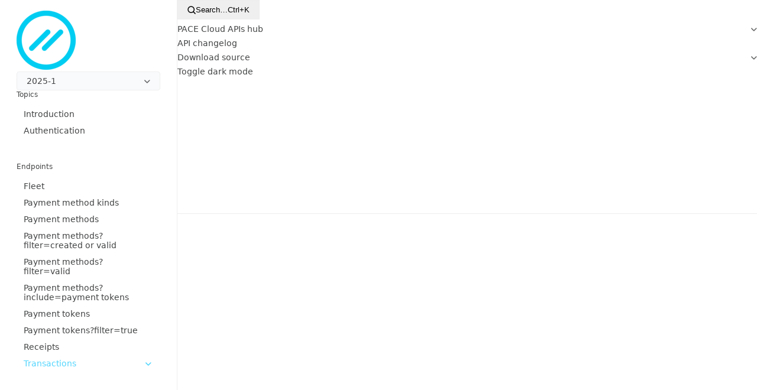

--- FILE ---
content_type: text/html; charset=utf-8
request_url: https://developer.pace.cloud/doc/payment/operation/operation-processpayment
body_size: 25347
content:


<!DOCTYPE html>
<html lang="en">
  <head data-controller="favicon-mode">
    <meta charset="utf-8" />
    <meta name="robots" content="" />
    <meta name="viewport" content="width=device-width, initial-scale=1, shrink-to-fit=no" />

    <title>
  Process payment | Payment API documentation
</title>
<meta name="description" content="Process payment and notify user (payment receipt) if transaction is finished successfully.
The priceIncludingVAT and currency attributes are required, unless when announcing a t..." />

<!-- Icons and colors -->
<meta name="theme-color" content="#ffffff">
  <link rel="icon" type="image/png" sizes="32x32" href="https://bump.sh/rails/active_storage/representations/redirect/eyJfcmFpbHMiOnsiZGF0YSI6IjUxYWI3OTA3LTQ1ZTktNDQ0My1hZjJiLTNkMzUwNTU1ZGNjZSIsInB1ciI6ImJsb2JfaWQifX0=--331539067d6e0530286ff93644864d11f8764006/eyJfcmFpbHMiOnsiZGF0YSI6eyJmb3JtYXQiOiJwbmciLCJyZXNpemVfYW5kX3BhZCI6WzMyLDMyXX0sInB1ciI6InZhcmlhdGlvbiJ9fQ==--b2fdaecd54ba2bf1c5c5394a346db59fd0af679f/pace_symbol_rgb_color.png">
  <link rel="icon" type="image/png" sizes="16x16" href="https://bump.sh/rails/active_storage/representations/redirect/eyJfcmFpbHMiOnsiZGF0YSI6IjUxYWI3OTA3LTQ1ZTktNDQ0My1hZjJiLTNkMzUwNTU1ZGNjZSIsInB1ciI6ImJsb2JfaWQifX0=--331539067d6e0530286ff93644864d11f8764006/eyJfcmFpbHMiOnsiZGF0YSI6eyJmb3JtYXQiOiJwbmciLCJyZXNpemVfYW5kX3BhZCI6WzE2LDE2XX0sInB1ciI6InZhcmlhdGlvbiJ9fQ==--de3d5885f1e9627b6a553e20d94fd2b806ed72e6/pace_symbol_rgb_color.png">
<link rel="manifest" href="/site.webmanifest">
<link rel="mask-icon" href="/favicon.svg" color="#131415">

<!-- Schema.org markup for Google+ -->
<meta itemprop="name" content="Process payment | Payment API documentation" />
<meta itemprop="description" content="Process payment and notify user (payment receipt) if transaction is finished successfully.
The priceIncludingVAT and currency attributes are required, unless when announcing a t..." />

<!-- Twitter Card data -->
<meta name="twitter:card" content="summary_large_image">
<meta name="twitter:title" content="Process payment | Payment API documentation" />
<meta name="twitter:description" content="Process payment and notify user (payment receipt) if transaction is finished successfully.
The priceIncludingVAT and currency attributes are required, unless when announcing a t..." />
<meta name="twitter:creator" content="@bump_hq">
<meta name="twitter:image" content="https://bump.sh/rails/active_storage/representations/redirect/eyJfcmFpbHMiOnsiZGF0YSI6IjZmMDg4ODQ0LTI2NDctNGE4Mi04Y2JiLTMzYWE3NDA5MTVlOCIsInB1ciI6ImJsb2JfaWQifX0=--08f9c8482ffac5a180ec5431772030dbcdc1add5/eyJfcmFpbHMiOnsiZGF0YSI6eyJmb3JtYXQiOiJwbmciLCJyZXNpemVfYW5kX3BhZCI6WzEyMDAsNzAwXX0sInB1ciI6InZhcmlhdGlvbiJ9fQ==--54b8bd7c80c4015665526ad02363e4b9c98df813/pace_symbol_rgb_color.png">

<!-- Open Graph data -->
<meta property="og:title" content="Process payment | Payment API documentation" />
<meta property="og:type" content="article" />
<meta property="og:url" content="https://developer.pace.cloud/doc/payment/operation/operation-processpayment" />
<meta property="og:description" content="Process payment and notify user (payment receipt) if transaction is finished successfully.
The priceIncludingVAT and currency attributes are required, unless when announcing a t..." />
<meta property="og:image" content="https://bump.sh/rails/active_storage/representations/redirect/eyJfcmFpbHMiOnsiZGF0YSI6IjZmMDg4ODQ0LTI2NDctNGE4Mi04Y2JiLTMzYWE3NDA5MTVlOCIsInB1ciI6ImJsb2JfaWQifX0=--08f9c8482ffac5a180ec5431772030dbcdc1add5/eyJfcmFpbHMiOnsiZGF0YSI6eyJmb3JtYXQiOiJwbmciLCJyZXNpemVfYW5kX3BhZCI6WzEyMDAsNzAwXX0sInB1ciI6InZhcmlhdGlvbiJ9fQ==--54b8bd7c80c4015665526ad02363e4b9c98df813/pace_symbol_rgb_color.png">


    <link rel="stylesheet" href="https://bump.sh/packs/css/portal-1bd35a50.css" media="all" />
    <!-- prevents page to flash on load when user uses dark theme -->
<script>
  if (localStorage.theme && localStorage.theme !== "light") {
    if (localStorage.theme === "dark" || window.matchMedia("(prefers-color-scheme: dark)").matches) {
      document.querySelector("html").setAttribute("class", "dark-theme")
    }
  }
</script>

    <link rel="canonical" href="https://developer.pace.cloud/doc/payment/operation/operation-processpayment" />

    <script src="https://bump.sh/packs/js/runtime-9b1a9ccd8d199ebf27cf.js" defer="defer"></script>
<script src="https://bump.sh/packs/js/4324-b48d86ca8794fd1f43ac.js" defer="defer"></script>
<script src="https://bump.sh/packs/js/3592-a4a24c98fb176acf3ded.js" defer="defer"></script>
<script src="https://bump.sh/packs/js/8090-9d859a83fa265892a944.js" defer="defer"></script>
<script src="https://bump.sh/packs/js/4540-713487e345ac395880ec.js" defer="defer"></script>
<script src="https://bump.sh/packs/js/917-b6567b5eebcb9786636c.js" defer="defer"></script>
<script src="https://bump.sh/packs/js/portal-970abd9780aa68d64486.js" defer="defer"></script>
    <script src="https://cdn.usefathom.com/script.js" data-site="RMASNIPQ" data-auto="false" defer></script>

    
  </head>

  <body data-bump
    data-internal-url="/pace/hub/cloud/doc/payment"
    data-controller-name=public_docs
    class="layout-public public_docs public_docs-show"
    data-controller-name=public_docs
    data-controller-action-name=show
    data-doc-root-url="https://developer.pace.cloud/doc/payment"
    data-controller="dark-theme mobile-nav dialog os-detector "
    data-action="click@window->mobile-nav#toggleMenu">

    <div class="page-portal-container">
      

      <portal>
        
<style>

  .doc-theme-default {
    --doc-base-color: #53d5fd;
  }

    .dark-theme .navigation__resource .navigation__resource-link.active,
    .dark-theme .active.navigation__operation-link,
    .dark-theme .active.navigation__operation-link::before {
      filter: hue-rotate(180deg) invert(100%) saturate(200%);
    }
</style>




<div class="doc-container doc-theme-default no-single-page-xp" data-controller="doc-navigation details mermaid go-to doc-frame highlight doc-init" data-doc-hub-target="body" data-doc-navigation-disabled-value="true" data-doc-init-disabled-single-page-value="false" data-doc-navigation-branch-title-value="Payment API documentation" data-action="goTo@document-&gt;go-to#go navigateToFrame@document-&gt;doc-frame#saveNavigationParams highlight@document-&gt;highlight#setHighlight click@window-&gt;highlight#dismiss popstate@window-&gt;doc-navigation#back turbo:before-fetch-request-&gt;doc-frame#beforeRequest turbo:before-frame-render-&gt;doc-frame#beforeRender turbo:frame-render-&gt;doc-frame#afterRender turbo:frame-load-&gt;doc-frame#afterLoad turbo:frame-missing-&gt;doc-frame#frameMissing">
  <dialog id="search-dialog"
        class="doc-search_v2__dialog"
        aria-label="Search the documentation"
        data-controller="hotkeys doc-search-v2 dialog"
        data-doc-search-v2-offset-value="0"
        data-doc-search-v2-limit-value="20"
        data-hotkeys-bindings-value='{"ctrl+k, command+k": ".doc-search_v2__dialog->dialog#showFromHotkeys(search-dialog):prevent"}'
        data-action="click->dialog#backdropClose:stop dialog:show@window->doc-search-v2#onFocus keydown.down->doc-search-v2#nextElement keydown.up->doc-search-v2#previousElement keydown.esc->dialog#closeOnEscape"
        data-doc-search-v2-configuration-url-value="https://developer.pace.cloud/doc/payment/get_search_config"
        data-doc-search-v2-track-url-value="https://developer.pace.cloud/doc/payment/track_search"
>
  <!-- Form --->
  <form
    class="doc-search_v2__form"
    data-doc-search-v2-target="form"
  >
    <svg width="14" height="14" fill="none" xmlns="http://www.w3.org/2000/svg" data-doc-search-v2-target="searchIcon"><path d="m13 13-3-3M6.143 11.286A5.143 5.143 0 1 0 6.143 1a5.143 5.143 0 0 0 0 10.286Z" stroke="currentColor" stroke-width="1.5" stroke-linecap="round" stroke-linejoin="round"></path></svg>
    <div class="loader doc-search-v2__loader" aria-label="Loading" aria-live="assertive" aria-hidden="true" data-loader-type="bars" data-doc-search-v2-target="loader"></div>
    <!-- Search Input -->
    <input
      id="query"
      name="query"
      type="search"
      data-doc-search-v2-target="input"
      placeholder="&quot;transaction&quot;, &quot;CreateOrder&quot;, &quot;/v2/locations&quot;, &quot;inventory&quot;, &quot;delete customer&quot;"
      autocomplete="off"
      autofocus
      data-action="input->doc-search-v2#submitOnType keydown->doc-search-v2#disableEnterKey"
    >
    <button type="button" class="esc-button" data-action="click->dialog#close">ESC</button>
  </form>

  <!-- Results -->
  <div class="dialog-body" data-doc-search-v2-target="results">
  </div>

  <!-- More results -->
  <div
    class="doc-search_v2__more-results hidden"
    data-doc-search-v2-target="moreResults"
  >
    <a href="#" class="doc-search_v2__more-results-link show-more-button" data-action="click->doc-search-v2#loadMoreResults">
      Show more
    </a>
  </div>

  <div class="doc-search_v2__dialog_footer" data-doc-search-v2-target="dialogFooter">
    <p data-doc-search-v2-target="keyboardNavigationTutorial" class="hidden">
      Use
      <span class="keyboard-key"><svg width="16" height="16" viewbox="0 0 16 16" fill="none" xmlns="http://www.w3.org/2000/svg">
<path d="M6.00004 12V8.00004H3.33337L8.00004 3.33337L12.6667 8.00004H10V12H6.00004Z" fill="#6A6C6D"></path>
</svg>
</span>
      <span class="keyboard-key"><svg width="16" height="16" viewbox="0 0 16 16" fill="none" xmlns="http://www.w3.org/2000/svg">
<path d="M9.99996 3.99996V7.99996H12.6666L7.99996 12.6666L3.33329 7.99996H5.99996V3.99996H9.99996Z" fill="#6A6C6D"></path>
</svg>
</span>
      to navigate results,
      <span class="keyboard-key">ENTER</span>
      to select one,
      <span class="keyboard-key">ESC</span>
      to close
    </p>
    <p data-doc-search-v2-target="searchTutorial">Type in any word to easily find the endpoint, property or group of operations you are looking for.</p>
  </div>

  <!-- API result template -->
  <template data-doc-search-v2-target="resultApiTemplate">
    <li class="search_v2__results-list-item">
      <a class="result-link" data-action="dialog#close">
        <div class="search-flex-row">
          <span class="result-title"></span>
          <span class="result-api-type">API</span>
        </div>
        <p class="result-description"></p>
        <span class="result-label"></span>
      </a>
    </li>
  </template>

  <!-- Node result template -->
  <template data-doc-search-v2-target="resultNodeTemplate">
    <li class="search_v2__results-list-item">
      <a class="result-link" data-action="dialog#close doc-navigation#click" data-doc-navigation-highlight-param="true">
        <div class="result-api-name"></div>
        <span class="result-title"></span>
        <div class="search-flex-row">
          <span class="result-breadcrumbs"></span>
        </div>
        <p class="result-description"></p>
        <div class="result-path-label">
          <span class="result-label operation-verb"></span>
          <span class="result-path"></span>
        </div>
      </a>
    </li>
  </template>


  <!-- Caret template -->
  <template data-doc-search-v2-target="caretTemplate">
    <svg width="6" height="10" fill="none" xmlns="http://www.w3.org/2000/svg" class="caret"><path d="m1 9 4-4-4-4" stroke="currentColor" stroke-width="1.5" stroke-linecap="round" stroke-linejoin="round"></path></svg>
  </template>

  <!-- No results template -->
  <template data-doc-search-v2-target="noResultsTemplate">
    <div class="no-results-container">
      <p>No results found for query: <span class="result-query"></span></p>
    </div>
  </template>

  <!-- Error template -->
  <template data-doc-search-v2-target="errorTemplate">
    <div class="no-results-container">
      <p>An error occured while performing your search, please contact Bump.sh support if it persists.</p>
      <p class="error-message"></p>
    </div>
  </template>

  <!-- Results list template -->
  <template data-doc-search-v2-target="resultsListTemplate">
    <ul class="doc-search_v2__results-list"></ul>
  </template>
</dialog>


  <!-- Mobile menu toggle and drawer that integrate the nav for both desktop and mobile-->
  <div class="nav-drawer" data-mobile-nav-target="drawer">
    <div class="drawer-header">
      <portal-header class="" data-doc-navigation-target=header>
  <nav class="main-nav">
    <div class="doc-top-nav">
      
          <button class="search-button"
        type="button"
        data-button-style="secondary"
        data-action="dialog#show"
        data-dialog-id-param="search-dialog">
  <svg width="14" height="14" fill="none" xmlns="http://www.w3.org/2000/svg"><path d="m13 13-3-3M6.143 11.286A5.143 5.143 0 1 0 6.143 1a5.143 5.143 0 0 0 0 10.286Z" stroke="currentColor" stroke-width="1.5" stroke-linecap="round" stroke-linejoin="round"></path></svg>
  <span class="placeholder">Search…</span>
  <span class="command os-other-only">Ctrl+K</span>
  <span class="command os-mac-only">⌘K</span>
</button>

          <div class="dropdown " data-controller="dropdown"
      data-action="click->dropdown#toggle click@window->dropdown#hide touchend@window->dropdown#hide"
      data-dropdown-target="button"
      data-scrollable="false"
      data-headings="false"
      aria-expanded="false"
      aria-haspopup="true"
      role="menu"
      tabindex="0">
  <div class="dropdown-title">
      <div data-dropdown-target="current">
              PACE Cloud APIs hub

      </div>
        <svg class="caret-down" width="10" height="7" fill="none" xmlns="http://www.w3.org/2000/svg"><path d="m.8 2 4 4 4-4" stroke="currentColor" stroke-width="1.5" stroke-linecap="round" stroke-linejoin="round"></path></svg>
  </div>
  <div class="menu-dropdown " role="menu">
          <ul>
        <li role="none"><a role="menuitem" href="https://developer.pace.cloud/doc/fueling">Fueling</a></li>
        <li role="none"><a role="menuitem" href="https://developer.pace.cloud/doc/geo">geo</a></li>
        <li role="none"><a role="menuitem" href="https://developer.pace.cloud/doc/payment">Payment</a></li>
        <li role="none"><a role="menuitem" href="https://developer.pace.cloud/doc/poi">Poi</a></li>
        <li role="none"><a role="menuitem" href="https://developer.pace.cloud/doc/user">User</a></li>
      </ul>
      <a role="menuitem" href="https://developer.pace.cloud/">Back to hub page</a>

  </div>
</div>
  <a class="changes-history" href="https://developer.pace.cloud/doc/payment/changes">API changelog</a>
  <div class="dropdown source" data-controller="dropdown"
      data-action="click->dropdown#toggle click@window->dropdown#hide touchend@window->dropdown#hide"
      data-dropdown-target="button"
      data-scrollable="false"
      data-headings="false"
      aria-expanded="false"
      aria-haspopup="true"
      role="menu"
      tabindex="0">
  <div class="dropdown-title">
      <div data-dropdown-target="current">
              Download source

      </div>
        <svg class="caret-down" width="10" height="7" fill="none" xmlns="http://www.w3.org/2000/svg"><path d="m.8 2 4 4 4-4" stroke="currentColor" stroke-width="1.5" stroke-linecap="round" stroke-linejoin="round"></path></svg>
  </div>
  <div class="menu-dropdown right" role="menu">
          <ul>
        <li role="none">
          <a download="payment-openapi-source.json" role="menuitem" href="https://developer.pace.cloud/doc/payment.json">JSON OpenAPI specification</a>
        </li>
        <li role="none">
          <a download="payment-openapi-source.yaml" role="menuitem" href="https://developer.pace.cloud/doc/payment.yaml">YAML OpenAPI specification</a>
        </li>
      </ul>

  </div>
</div>

        

      <label class="toggle-label">
  Toggle dark mode
  <input type="checkbox" class="btn-toggle toggle-darkmode" data-dark-theme-target="toggle" data-doc-navigation-target="toggle" data-action="click->dark-theme#toggleTheme" />
</label>

    </div>
  </nav>
</portal-header>
    </div>
    <nav class="drawer-sidenav">
      <div data-menu="drawer"></div>
      <doc-navigation data-doc-navigation-target="mainMenu">
              <portal-resource-title class="">
    <a class="resource-logo" href="https://developer.pace.cloud/doc/payment">
      <img alt="Payment logo" class="logo-filter" src="https://bump.sh/rails/active_storage/representations/proxy/eyJfcmFpbHMiOnsiZGF0YSI6IjBjZTRkODdkLTQ0YjEtNDYyMi05MmQyLWEyMmViNjc0OGEwZSIsInB1ciI6ImJsb2JfaWQifX0=--93e5c540fb207d43b1251c4ee328219baa14f6da/eyJfcmFpbHMiOnsiZGF0YSI6eyJmb3JtYXQiOiJwbmciLCJyZXNpemUiOiIzMDBYMTAwIiwicXVhbGl0eSI6MTAwfSwicHVyIjoidmFyaWF0aW9uIn19--f9d9e138da9f9eb374b80fed1b905dcb50184a5d/pace_symbol_rgb_color.png" />
</a></portal-resource-title>

  <div class="dropdown branches secondary" data-controller="dropdown"
      data-action="click->dropdown#toggle click@window->dropdown#hide touchend@window->dropdown#hide"
      data-dropdown-target="button"
      data-scrollable="false"
      data-headings="false"
      aria-expanded="false"
      aria-haspopup="true"
      role="menu"
      tabindex="0">
  <div class="dropdown-title">
      <div data-dropdown-target="current">
            2025-1

      </div>
        <svg class="caret-down" width="10" height="7" fill="none" xmlns="http://www.w3.org/2000/svg"><path d="m.8 2 4 4 4-4" stroke="currentColor" stroke-width="1.5" stroke-linecap="round" stroke-linejoin="round"></path></svg>
  </div>
  <div class="menu-dropdown " role="menu">
        <ul data-controller="branch-switch branch-tooltip">
      <template data-branch-tooltip-target="template">
        <div class="branch-tooltip hidden"></div>
      </template>
        <li role="none">
          <a data-action="click-&gt;branch-switch#updateBrancheUrl" class="active" role="menuitem" href="https://developer.pace.cloud/doc/payment">
            <div class="menu-item">
  <span data-branch-tooltip-target="branchName">2025-1</span>
<span class="label" data-label-status="inverted">
  default
</span>
</div>
</a>        </li>
        <li role="none">
          <a data-action="click-&gt;branch-switch#updateBrancheUrl" role="menuitem" href="https://developer.pace.cloud/doc/payment/2020-4">
            <div class="menu-item">
  <span data-branch-tooltip-target="branchName">2020-4</span>
</div>
</a>        </li>
        <li role="none">
          <a data-action="click-&gt;branch-switch#updateBrancheUrl" role="menuitem" href="https://developer.pace.cloud/doc/payment/2021-2">
            <div class="menu-item">
  <span data-branch-tooltip-target="branchName">2021-2</span>
</div>
</a>        </li>
        <li role="none">
          <a data-action="click-&gt;branch-switch#updateBrancheUrl" role="menuitem" href="https://developer.pace.cloud/doc/payment/2022-1">
            <div class="menu-item">
  <span data-branch-tooltip-target="branchName">2022-1</span>
</div>
</a>        </li>
        <li role="none">
          <a data-action="click-&gt;branch-switch#updateBrancheUrl" role="menuitem" href="https://developer.pace.cloud/doc/payment/2024-1">
            <div class="menu-item">
  <span data-branch-tooltip-target="branchName">2024-1</span>
</div>
</a>        </li>
        <li role="none">
          <a data-action="click-&gt;branch-switch#updateBrancheUrl" role="menuitem" href="https://developer.pace.cloud/doc/payment/2024-2">
            <div class="menu-item">
  <span data-branch-tooltip-target="branchName">2024-2</span>
</div>
</a>        </li>
        <li role="none">
          <a data-action="click-&gt;branch-switch#updateBrancheUrl" role="menuitem" href="https://developer.pace.cloud/doc/payment/2024-3">
            <div class="menu-item">
  <span data-branch-tooltip-target="branchName">2024-3</span>
</div>
</a>        </li>
        <li role="none">
          <a data-action="click-&gt;branch-switch#updateBrancheUrl" role="menuitem" href="https://developer.pace.cloud/doc/payment/2024-4">
            <div class="menu-item">
  <span data-branch-tooltip-target="branchName">2024-4</span>
</div>
</a>        </li>
        <li role="none">
          <a data-action="click-&gt;branch-switch#updateBrancheUrl" role="menuitem" href="https://developer.pace.cloud/doc/payment/2025-2">
            <div class="menu-item">
  <span data-branch-tooltip-target="branchName">2025-2</span>
</div>
</a>        </li>
    </ul>

  </div>
</div>

  <h2>Topics</h2><ul class="navigation__resources">
    <li class="navigation__resource">
  <a class="navigation__resource-link" data-action="click-&gt;doc-navigation#click" data-section-id="doc-introduction" data-section-collapsible="false" data-meta-title="" href="https://developer.pace.cloud/doc/payment/">
    Introduction
</a></li>



    <li class="navigation__resource">
  <a class="navigation__resource-link" data-action="click-&gt;doc-navigation#click" data-section-id="doc-authentication" data-section-collapsible="false" href="https://developer.pace.cloud/doc/payment/authentication">
    Authentication
</a></li>


    

    
</ul>
    <h2>Endpoints</h2><ul class="navigation__resources"><li class="navigation__resource">
  <a class="navigation__resource-link" data-action="click-&gt;doc-navigation#click" data-section-id="endpoint-fleet" data-section-collapsible="true" href="https://developer.pace.cloud/doc/payment/group/endpoint-fleet">
    Fleet
      <span class="navigation__caret" data-action="click->doc-navigation#toggleOperations">
        <svg class="caret-down" width="10" height="7" fill="none" xmlns="http://www.w3.org/2000/svg"><path d="m.8 2 4 4 4-4" stroke="currentColor" stroke-width="1.5" stroke-linecap="round" stroke-linejoin="round"></path></svg>
      </span>
</a>    <ul class="navigation__operations">
      <li class="navigation__operation">
  <a class="navigation__operation-link" data-menu-parent="endpoint-fleet" data-action="click-&gt;doc-navigation#click" data-section-id="operation-getfleetpaymentmethod" href="https://developer.pace.cloud/doc/payment/operation/operation-getfleetpaymentmethod">
    Get a payment method
    <span class="operation-verb get">GET</span>
</a></li>
<li class="navigation__operation">
  <a class="navigation__operation-link" data-menu-parent="endpoint-fleet" data-action="click-&gt;doc-navigation#click" data-section-id="operation-deletefleetpaymentmethod" href="https://developer.pace.cloud/doc/payment/operation/operation-deletefleetpaymentmethod">
    Delete a payment method
    <span class="operation-verb delete">DELETE</span>
</a></li>
<li class="navigation__operation">
  <a class="navigation__operation-link" data-menu-parent="endpoint-fleet" data-action="click-&gt;doc-navigation#click" data-section-id="operation-createfleetpaymentmethodomv" href="https://developer.pace.cloud/doc/payment/operation/operation-createfleetpaymentmethodomv">
    Register a OMV card as a payment method
    <span class="operation-verb post">POST</span>
</a></li>

    </ul>
</li>
<li class="navigation__resource">
  <a class="navigation__resource-link" data-action="click-&gt;doc-navigation#click" data-section-id="endpoint-payment-method-kinds" data-section-collapsible="true" href="https://developer.pace.cloud/doc/payment/group/endpoint-payment-method-kinds">
    Payment method kinds
      <span class="navigation__caret" data-action="click->doc-navigation#toggleOperations">
        <svg class="caret-down" width="10" height="7" fill="none" xmlns="http://www.w3.org/2000/svg"><path d="m.8 2 4 4 4-4" stroke="currentColor" stroke-width="1.5" stroke-linecap="round" stroke-linejoin="round"></path></svg>
      </span>
</a>    <ul class="navigation__operations">
      <li class="navigation__operation">
  <a class="navigation__operation-link" data-menu-parent="endpoint-payment-method-kinds" data-action="click-&gt;doc-navigation#click" data-section-id="operation-requestapplepaysession" href="https://developer.pace.cloud/doc/payment/operation/operation-requestapplepaysession">
    Requests an Apple Pay session.
    <span class="operation-verb post">POST</span>
</a></li>
<li class="navigation__operation">
  <a class="navigation__operation-link" data-menu-parent="endpoint-payment-method-kinds" data-action="click-&gt;doc-navigation#click" data-section-id="operation-authorizeapplepaypaymenttoken" href="https://developer.pace.cloud/doc/payment/operation/operation-authorizeapplepaypaymenttoken">
    Authorize a payment using Apple Pay by providing a Apple Pay token.
    <span class="operation-verb post">POST</span>
</a></li>
<li class="navigation__operation">
  <a class="navigation__operation-link" data-menu-parent="endpoint-payment-method-kinds" data-action="click-&gt;doc-navigation#click" data-section-id="operation-authorizegooglepaypaymenttoken" href="https://developer.pace.cloud/doc/payment/operation/operation-authorizegooglepaypaymenttoken">
    Authorize a payment using Google Pay by providing a Google Pay token.
    <span class="operation-verb post">POST</span>
</a></li>
<li class="navigation__operation">
  <a class="navigation__operation-link" data-menu-parent="endpoint-payment-method-kinds" data-action="click-&gt;doc-navigation#click" data-section-id="operation-getpaymentmethodkinds" href="https://developer.pace.cloud/doc/payment/operation/operation-getpaymentmethodkinds">
    Get all payment method kinds
    <span class="operation-verb get">GET</span>
</a></li>
<li class="navigation__operation">
  <a class="navigation__operation-link" data-menu-parent="endpoint-payment-method-kinds" data-action="click-&gt;doc-navigation#click" data-section-id="operation-getpaymentmethodkindsbyclientid" href="https://developer.pace.cloud/doc/payment/operation/operation-getpaymentmethodkindsbyclientid">
    Get all payment method kinds for a specific client
    <span class="operation-verb get">GET</span>
</a></li>

    </ul>
</li>
<li class="navigation__resource">
  <a class="navigation__resource-link" data-action="click-&gt;doc-navigation#click" data-section-id="endpoint-payment-methods" data-section-collapsible="true" href="https://developer.pace.cloud/doc/payment/group/endpoint-payment-methods">
    Payment methods
      <span class="navigation__caret" data-action="click->doc-navigation#toggleOperations">
        <svg class="caret-down" width="10" height="7" fill="none" xmlns="http://www.w3.org/2000/svg"><path d="m.8 2 4 4 4-4" stroke="currentColor" stroke-width="1.5" stroke-linecap="round" stroke-linejoin="round"></path></svg>
      </span>
</a>    <ul class="navigation__operations">
      <li class="navigation__operation">
  <a class="navigation__operation-link" data-menu-parent="endpoint-payment-methods" data-action="click-&gt;doc-navigation#click" data-section-id="operation-createpaymentmethodsepa" href="https://developer.pace.cloud/doc/payment/operation/operation-createpaymentmethodsepa">
    Register SEPA direct debit as a payment method
    <span class="operation-verb post">POST</span>
</a></li>
<li class="navigation__operation">
  <a class="navigation__operation-link" data-menu-parent="endpoint-payment-methods" data-action="click-&gt;doc-navigation#click" data-section-id="operation-createpaymentmethodcreditcard" href="https://developer.pace.cloud/doc/payment/operation/operation-createpaymentmethodcreditcard">
    Register a CreditCard as a payment method
    <span class="operation-verb post">POST</span>
</a></li>
<li class="navigation__operation">
  <a class="navigation__operation-link" data-menu-parent="endpoint-payment-methods" data-action="click-&gt;doc-navigation#click" data-section-id="operation-createpaymentmethodpacecardsandbox" href="https://developer.pace.cloud/doc/payment/operation/operation-createpaymentmethodpacecardsandbox">
    Register a PACE Sandbox Card as a payment method
    <span class="operation-verb post">POST</span>
</a></li>
<li class="navigation__operation">
  <a class="navigation__operation-link" data-menu-parent="endpoint-payment-methods" data-action="click-&gt;doc-navigation#click" data-section-id="operation-createpaymentmethoddkv" href="https://developer.pace.cloud/doc/payment/operation/operation-createpaymentmethoddkv">
    Register a DKV Card as a payment method
    <span class="operation-verb post">POST</span>
</a></li>
<li class="navigation__operation">
  <a class="navigation__operation-link" data-menu-parent="endpoint-payment-methods" data-action="click-&gt;doc-navigation#click" data-section-id="operation-createpaymentmethodpfc" href="https://developer.pace.cloud/doc/payment/operation/operation-createpaymentmethodpfc">
    Register a PFC Card as a payment method
    <span class="operation-verb post">POST</span>
</a></li>
<li class="navigation__operation">
  <a class="navigation__operation-link" data-menu-parent="endpoint-payment-methods" data-action="click-&gt;doc-navigation#click" data-section-id="operation-createpaymentmethodhoyer" href="https://developer.pace.cloud/doc/payment/operation/operation-createpaymentmethodhoyer">
    Register a Hoyer Card as a payment method
    <span class="operation-verb post">POST</span>
</a></li>
<li class="navigation__operation">
  <a class="navigation__operation-link" data-menu-parent="endpoint-payment-methods" data-action="click-&gt;doc-navigation#click" data-section-id="operation-createpaymentmethodzgm" href="https://developer.pace.cloud/doc/payment/operation/operation-createpaymentmethodzgm">
    Register a Zieglmeier Card as a payment method
    <span class="operation-verb post">POST</span>
</a></li>
<li class="navigation__operation">
  <a class="navigation__operation-link" data-menu-parent="endpoint-payment-methods" data-action="click-&gt;doc-navigation#click" data-section-id="operation-createpaymentmethodroadrunner" href="https://developer.pace.cloud/doc/payment/operation/operation-createpaymentmethodroadrunner">
    Register a Roadrunner Card as a payment method
    <span class="operation-verb post">POST</span>
</a></li>
<li class="navigation__operation">
  <a class="navigation__operation-link" data-menu-parent="endpoint-payment-methods" data-action="click-&gt;doc-navigation#click" data-section-id="operation-createpaymentmethodlogpay" href="https://developer.pace.cloud/doc/payment/operation/operation-createpaymentmethodlogpay">
    Register a Logpay Card as a payment method
    <span class="operation-verb post">POST</span>
</a></li>
<li class="navigation__operation">
  <a class="navigation__operation-link" data-menu-parent="endpoint-payment-methods" data-action="click-&gt;doc-navigation#click" data-section-id="operation-createpaymentmethodlogpaysandbox" href="https://developer.pace.cloud/doc/payment/operation/operation-createpaymentmethodlogpaysandbox">
    Register a Logpaysandbox Card as a payment method
    <span class="operation-verb post">POST</span>
</a></li>
<li class="navigation__operation">
  <a class="navigation__operation-link" data-menu-parent="endpoint-payment-methods" data-action="click-&gt;doc-navigation#click" data-section-id="operation-createpaymentmethodtfcsandbox" href="https://developer.pace.cloud/doc/payment/operation/operation-createpaymentmethodtfcsandbox">
    Register a TFC Sandbox Card as a payment method
    <span class="operation-verb post">POST</span>
</a></li>
<li class="navigation__operation">
  <a class="navigation__operation-link" data-menu-parent="endpoint-payment-methods" data-action="click-&gt;doc-navigation#click" data-section-id="operation-createpaymentmethodesso" href="https://developer.pace.cloud/doc/payment/operation/operation-createpaymentmethodesso">
    Register an Esso Card as a payment method
    <span class="operation-verb post">POST</span>
</a></li>
<li class="navigation__operation">
  <a class="navigation__operation-link" data-menu-parent="endpoint-payment-methods" data-action="click-&gt;doc-navigation#click" data-section-id="operation-createpaymentmethodtfc" href="https://developer.pace.cloud/doc/payment/operation/operation-createpaymentmethodtfc">
    Register a The Fuel Company Card as a payment method
    <span class="operation-verb post">POST</span>
</a></li>
<li class="navigation__operation">
  <a class="navigation__operation-link" data-menu-parent="endpoint-payment-methods" data-action="click-&gt;doc-navigation#click" data-section-id="operation-createpaymentmethodpaypal" href="https://developer.pace.cloud/doc/payment/operation/operation-createpaymentmethodpaypal">
    Register PayPal as a payment method
    <span class="operation-verb post">POST</span>
</a></li>
<li class="navigation__operation">
  <a class="navigation__operation-link" data-menu-parent="endpoint-payment-methods" data-action="click-&gt;doc-navigation#click" data-section-id="operation-createpaymentmethodpaydirekt" href="https://developer.pace.cloud/doc/payment/operation/operation-createpaymentmethodpaydirekt">
    Register PayDirekt as a payment method
    <span class="operation-verb post">POST</span>
</a></li>
<li class="navigation__operation">
  <a class="navigation__operation-link" data-menu-parent="endpoint-payment-methods" data-action="click-&gt;doc-navigation#click" data-section-id="operation-createpaymentmethodgiropay" href="https://developer.pace.cloud/doc/payment/operation/operation-createpaymentmethodgiropay">
    Register Giropay (formerly paydirekt) as a payment method
    <span class="operation-verb post">POST</span>
</a></li>
<li class="navigation__operation">
  <a class="navigation__operation-link" data-menu-parent="endpoint-payment-methods" data-action="click-&gt;doc-navigation#click" data-section-id="operation-createpaymentmethodomv" href="https://developer.pace.cloud/doc/payment/operation/operation-createpaymentmethodomv">
    Register a OMV card as a payment method
    <span class="operation-verb post">POST</span>
</a></li>
<li class="navigation__operation">
  <a class="navigation__operation-link" data-menu-parent="endpoint-payment-methods" data-action="click-&gt;doc-navigation#click" data-section-id="operation-createpaymentmethodpacedrivebusiness" href="https://developer.pace.cloud/doc/payment/operation/operation-createpaymentmethodpacedrivebusiness">
    Register a Pace Drive Business card as a payment method
    <span class="operation-verb post">POST</span>
</a></li>
<li class="navigation__operation">
  <a class="navigation__operation-link" data-menu-parent="endpoint-payment-methods" data-action="click-&gt;doc-navigation#click" data-section-id="operation-deletepaymentmethodpacedrivebusiness" href="https://developer.pace.cloud/doc/payment/operation/operation-deletepaymentmethodpacedrivebusiness">
    Delete a payment method
    <span class="operation-verb delete">DELETE</span>
</a></li>
<li class="navigation__operation">
  <a class="navigation__operation-link" data-menu-parent="endpoint-payment-methods" data-action="click-&gt;doc-navigation#click" data-section-id="operation-getpaymentmethod" href="https://developer.pace.cloud/doc/payment/operation/operation-getpaymentmethod">
    Get a payment method
    <span class="operation-verb get">GET</span>
</a></li>
<li class="navigation__operation">
  <a class="navigation__operation-link" data-menu-parent="endpoint-payment-methods" data-action="click-&gt;doc-navigation#click" data-section-id="operation-deletepaymentmethod" href="https://developer.pace.cloud/doc/payment/operation/operation-deletepaymentmethod">
    Delete a payment method
    <span class="operation-verb delete">DELETE</span>
</a></li>
<li class="navigation__operation">
  <a class="navigation__operation-link" data-menu-parent="endpoint-payment-methods" data-action="click-&gt;doc-navigation#click" data-section-id="operation-patchpaymentmethod" href="https://developer.pace.cloud/doc/payment/operation/operation-patchpaymentmethod">
    Patch a payment method
    <span class="operation-verb patch">PATCH</span>
</a></li>
<li class="navigation__operation">
  <a class="navigation__operation-link" data-menu-parent="endpoint-payment-methods" data-action="click-&gt;doc-navigation#click" data-section-id="operation-notificationforpaymentmethod" href="https://developer.pace.cloud/doc/payment/operation/operation-notificationforpaymentmethod">
    Notify about payment method data
    <span class="operation-verb post">POST</span>
</a></li>
<li class="navigation__operation">
  <a class="navigation__operation-link" data-menu-parent="endpoint-payment-methods" data-action="click-&gt;doc-navigation#click" data-section-id="operation-disablediscountsforpaymentmethod" href="https://developer.pace.cloud/doc/payment/operation/operation-disablediscountsforpaymentmethod">
    Disable discounts for a payment method
    <span class="operation-verb post">POST</span>
</a></li>
<li class="navigation__operation">
  <a class="navigation__operation-link" data-menu-parent="endpoint-payment-methods" data-action="click-&gt;doc-navigation#click" data-section-id="operation-paymentmethodmodel" href="https://developer.pace.cloud/doc/payment/operation/operation-paymentmethodmodel">
    Returns the model of the Payment Method e.g. "reseller"
    <span class="operation-verb post">POST</span>
</a></li>
<li class="navigation__operation">
  <a class="navigation__operation-link" data-menu-parent="endpoint-payment-methods" data-action="click-&gt;doc-navigation#click" data-section-id="operation-confirmpaymentmethod" href="https://developer.pace.cloud/doc/payment/operation/operation-confirmpaymentmethod">
    Confirm and redirect to frontend
    <span class="operation-verb get">GET</span>
</a></li>
<li class="navigation__operation">
  <a class="navigation__operation-link" data-menu-parent="endpoint-payment-methods" data-action="click-&gt;doc-navigation#click" data-section-id="operation-authorizepaymenttoken" href="https://developer.pace.cloud/doc/payment/operation/operation-authorizepaymenttoken">
    Authorize a payment using the payment method
    <span class="operation-verb post">POST</span>
</a></li>
<li class="navigation__operation">
  <a class="navigation__operation-link" data-menu-parent="endpoint-payment-methods" data-action="click-&gt;doc-navigation#click" data-section-id="operation-getpaymentmethods" href="https://developer.pace.cloud/doc/payment/operation/operation-getpaymentmethods">
    Get all payment methods for user
    <span class="operation-verb get">GET</span>
</a></li>
<li class="navigation__operation">
  <a class="navigation__operation-link" data-menu-parent="endpoint-payment-methods" data-action="click-&gt;doc-navigation#click" data-section-id="operation-deletepaymentmethods" href="https://developer.pace.cloud/doc/payment/operation/operation-deletepaymentmethods">
    Delete all user's payment methods.
    <span class="operation-verb delete">DELETE</span>
</a></li>

    </ul>
</li>
<li class="navigation__resource">
  <a class="navigation__resource-link" data-action="click-&gt;doc-navigation#click" data-section-id="endpoint-payment-methods-filter-created-or-valid" data-section-collapsible="true" href="https://developer.pace.cloud/doc/payment/group/endpoint-payment-methods-filter-created-or-valid">
    Payment methods?filter=created or valid
      <span class="navigation__caret" data-action="click->doc-navigation#toggleOperations">
        <svg class="caret-down" width="10" height="7" fill="none" xmlns="http://www.w3.org/2000/svg"><path d="m.8 2 4 4 4-4" stroke="currentColor" stroke-width="1.5" stroke-linecap="round" stroke-linejoin="round"></path></svg>
      </span>
</a>    <ul class="navigation__operations">
      <li class="navigation__operation">
  <a class="navigation__operation-link" data-menu-parent="endpoint-payment-methods-filter-created-or-valid" data-action="click-&gt;doc-navigation#click" data-section-id="operation-getpaymentmethodsincludingcreditcheckmultistatus" href="https://developer.pace.cloud/doc/payment/operation/operation-getpaymentmethodsincludingcreditcheckmultistatus">
    Get all ready-to-use payment methods for user, combining created and valid methods
    <span class="operation-verb get">GET</span>
</a></li>

    </ul>
</li>
<li class="navigation__resource">
  <a class="navigation__resource-link" data-action="click-&gt;doc-navigation#click" data-section-id="endpoint-payment-methods-filter-valid" data-section-collapsible="true" href="https://developer.pace.cloud/doc/payment/group/endpoint-payment-methods-filter-valid">
    Payment methods?filter=valid
      <span class="navigation__caret" data-action="click->doc-navigation#toggleOperations">
        <svg class="caret-down" width="10" height="7" fill="none" xmlns="http://www.w3.org/2000/svg"><path d="m.8 2 4 4 4-4" stroke="currentColor" stroke-width="1.5" stroke-linecap="round" stroke-linejoin="round"></path></svg>
      </span>
</a>    <ul class="navigation__operations">
      <li class="navigation__operation">
  <a class="navigation__operation-link" data-menu-parent="endpoint-payment-methods-filter-valid" data-action="click-&gt;doc-navigation#click" data-section-id="operation-getpaymentmethodsincludingcreditcheck" href="https://developer.pace.cloud/doc/payment/operation/operation-getpaymentmethodsincludingcreditcheck">
    Get all ready-to-use payment methods for user
    <span class="operation-verb get">GET</span>
</a></li>

    </ul>
</li>
<li class="navigation__resource">
  <a class="navigation__resource-link" data-action="click-&gt;doc-navigation#click" data-section-id="endpoint-payment-methods-include-payment-tokens" data-section-collapsible="true" href="https://developer.pace.cloud/doc/payment/group/endpoint-payment-methods-include-payment-tokens">
    Payment methods?include=payment tokens
      <span class="navigation__caret" data-action="click->doc-navigation#toggleOperations">
        <svg class="caret-down" width="10" height="7" fill="none" xmlns="http://www.w3.org/2000/svg"><path d="m.8 2 4 4 4-4" stroke="currentColor" stroke-width="1.5" stroke-linecap="round" stroke-linejoin="round"></path></svg>
      </span>
</a>    <ul class="navigation__operations">
      <li class="navigation__operation">
  <a class="navigation__operation-link" data-menu-parent="endpoint-payment-methods-include-payment-tokens" data-action="click-&gt;doc-navigation#click" data-section-id="operation-getpaymentmethodsincludingpaymenttoken" href="https://developer.pace.cloud/doc/payment/operation/operation-getpaymentmethodsincludingpaymenttoken">
    Get all payment methods and include pre-authorized payment tokens when available
    <span class="operation-verb get">GET</span>
</a></li>

    </ul>
</li>
<li class="navigation__resource">
  <a class="navigation__resource-link" data-action="click-&gt;doc-navigation#click" data-section-id="endpoint-payment-tokens" data-section-collapsible="true" href="https://developer.pace.cloud/doc/payment/group/endpoint-payment-tokens">
    Payment tokens
      <span class="navigation__caret" data-action="click->doc-navigation#toggleOperations">
        <svg class="caret-down" width="10" height="7" fill="none" xmlns="http://www.w3.org/2000/svg"><path d="m.8 2 4 4 4-4" stroke="currentColor" stroke-width="1.5" stroke-linecap="round" stroke-linejoin="round"></path></svg>
      </span>
</a>    <ul class="navigation__operations">
      <li class="navigation__operation">
  <a class="navigation__operation-link" data-menu-parent="endpoint-payment-tokens" data-action="click-&gt;doc-navigation#click" data-section-id="operation-getpaymenttoken" href="https://developer.pace.cloud/doc/payment/operation/operation-getpaymenttoken">
    Get a payment token
    <span class="operation-verb get">GET</span>
</a></li>
<li class="navigation__operation">
  <a class="navigation__operation-link" data-menu-parent="endpoint-payment-tokens" data-action="click-&gt;doc-navigation#click" data-section-id="operation-deletepaymenttoken" href="https://developer.pace.cloud/doc/payment/operation/operation-deletepaymenttoken">
    Delete the paymentToken record.
    <span class="operation-verb delete">DELETE</span>
</a></li>

    </ul>
</li>
<li class="navigation__resource">
  <a class="navigation__resource-link" data-action="click-&gt;doc-navigation#click" data-section-id="endpoint-payment-tokens-filter-true" data-section-collapsible="true" href="https://developer.pace.cloud/doc/payment/group/endpoint-payment-tokens-filter-true">
    Payment tokens?filter=true
      <span class="navigation__caret" data-action="click->doc-navigation#toggleOperations">
        <svg class="caret-down" width="10" height="7" fill="none" xmlns="http://www.w3.org/2000/svg"><path d="m.8 2 4 4 4-4" stroke="currentColor" stroke-width="1.5" stroke-linecap="round" stroke-linejoin="round"></path></svg>
      </span>
</a>    <ul class="navigation__operations">
      <li class="navigation__operation">
  <a class="navigation__operation-link" data-menu-parent="endpoint-payment-tokens-filter-true" data-action="click-&gt;doc-navigation#click" data-section-id="operation-getpaymenttokens" href="https://developer.pace.cloud/doc/payment/operation/operation-getpaymenttokens">
    Get all valid payment tokens for user
    <span class="operation-verb get">GET</span>
</a></li>

    </ul>
</li>
<li class="navigation__resource">
  <a class="navigation__resource-link" data-action="click-&gt;doc-navigation#click" data-section-id="endpoint-receipts" data-section-collapsible="true" href="https://developer.pace.cloud/doc/payment/group/endpoint-receipts">
    Receipts
      <span class="navigation__caret" data-action="click->doc-navigation#toggleOperations">
        <svg class="caret-down" width="10" height="7" fill="none" xmlns="http://www.w3.org/2000/svg"><path d="m.8 2 4 4 4-4" stroke="currentColor" stroke-width="1.5" stroke-linecap="round" stroke-linejoin="round"></path></svg>
      </span>
</a>    <ul class="navigation__operations">
      <li class="navigation__operation">
  <a class="navigation__operation-link" data-menu-parent="endpoint-receipts" data-action="click-&gt;doc-navigation#click" data-section-id="operation-resendreceipt" href="https://developer.pace.cloud/doc/payment/operation/operation-resendreceipt">
    Resend receipt for a transaction(s)
    <span class="operation-verb post">POST</span>
</a></li>
<li class="navigation__operation">
  <a class="navigation__operation-link" data-menu-parent="endpoint-receipts" data-action="click-&gt;doc-navigation#click" data-section-id="operation-getreceipt" href="https://developer.pace.cloud/doc/payment/operation/operation-getreceipt">
    Get receipt (download,file) for a single transaction as png
    <span class="operation-verb get">GET</span>
</a></li>
<li class="navigation__operation">
  <a class="navigation__operation-link" data-menu-parent="endpoint-receipts" data-action="click-&gt;doc-navigation#click" data-section-id="operation-getreceiptbyformat" href="https://developer.pace.cloud/doc/payment/operation/operation-getreceiptbyformat">
    Get receipt (download,file) for a single transaction in given file format
    <span class="operation-verb get">GET</span>
</a></li>

    </ul>
</li>
<li class="navigation__resource">
  <a class="navigation__resource-link active" data-action="click-&gt;doc-navigation#click" data-section-id="endpoint-transactions" data-section-collapsible="true" href="https://developer.pace.cloud/doc/payment/group/endpoint-transactions">
    Transactions
      <span class="navigation__caret" data-action="click->doc-navigation#toggleOperations">
        <svg class="caret-down" width="10" height="7" fill="none" xmlns="http://www.w3.org/2000/svg"><path d="m.8 2 4 4 4-4" stroke="currentColor" stroke-width="1.5" stroke-linecap="round" stroke-linejoin="round"></path></svg>
      </span>
</a>    <ul class="navigation__operations">
      <li class="navigation__operation">
  <a class="navigation__operation-link" data-menu-parent="endpoint-transactions" data-action="click-&gt;doc-navigation#click" data-section-id="operation-listtransactions" href="https://developer.pace.cloud/doc/payment/operation/operation-listtransactions">
    List transactions
    <span class="operation-verb get">GET</span>
</a></li>
<li class="navigation__operation">
  <a class="navigation__operation-link active" data-menu-parent="endpoint-transactions" data-action="click-&gt;doc-navigation#click" data-section-id="operation-processpayment" href="https://developer.pace.cloud/doc/payment/operation/operation-processpayment">
    Process payment
    <span class="operation-verb post">POST</span>
</a></li>
<li class="navigation__operation">
  <a class="navigation__operation-link" data-menu-parent="endpoint-transactions" data-action="click-&gt;doc-navigation#click" data-section-id="operation-listtransactionsforcontractid" href="https://developer.pace.cloud/doc/payment/operation/operation-listtransactionsforcontractid">
    List transactions for contract
    <span class="operation-verb get">GET</span>
</a></li>
<li class="navigation__operation">
  <a class="navigation__operation-link" data-menu-parent="endpoint-transactions" data-action="click-&gt;doc-navigation#click" data-section-id="operation-listtransactionscsv" href="https://developer.pace.cloud/doc/payment/operation/operation-listtransactionscsv">
    List transactions as CSV
    <span class="operation-verb get">GET</span>
</a></li>
<li class="navigation__operation">
  <a class="navigation__operation-link" data-menu-parent="endpoint-transactions" data-action="click-&gt;doc-navigation#click" data-section-id="operation-gettransaction" href="https://developer.pace.cloud/doc/payment/operation/operation-gettransaction">
    Get a transaction
    <span class="operation-verb get">GET</span>
</a></li>
<li class="navigation__operation">
  <a class="navigation__operation-link" data-menu-parent="endpoint-transactions" data-action="click-&gt;doc-navigation#click" data-section-id="operation-cancelpreauthpayment" href="https://developer.pace.cloud/doc/payment/operation/operation-cancelpreauthpayment">
    Cancel PreAuth payment
    <span class="operation-verb post">POST</span>
</a></li>

    </ul>
</li>
</ul>
    
    
</doc-navigation>
<footer>
  <a target="_blank" rel="noopener noreferrer" href="https://bump.sh/?utm_campaign=powered+by&amp;utm_content=%2Fpace%2Fhub%2Fcloud%2Fdoc%2Fpayment&amp;utm_medium=referral&amp;utm_source=documentation">
    <svg width="256" height="256" viewbox="0 0 256 172" xmlns="http://www.w3.org/2000/svg" style="fill-rule:evenodd;clip-rule:evenodd;stroke-linejoin:round;stroke-miterlimit:2" xml:space="preserve"><path d="M254.734 100.465c-.167-36.21-26.14-58.31-63.382-58.31-37.243 0-63.113 22.436-63.152 58.091 0 1.639-.142 14.509-.323 31.033-.013 1.278-1.82 1.51-2.155.271-6.907-26.205-30.143-41.632-61.267-41.632-37.385 0-63.164 22.475-63.164 58.195 0 .748-1.291 65.732-1.291 65.732h256s-1.007-108.836-1.252-113.38h-.014Z" style="fill-rule:nonzero" fill="currentColor" transform="translate(0 -42.155)"></path></svg>

    <span>Powered by Bump.sh</span>
</a></footer>
    </nav>
  </div>

  <div class="main-content">
    <!-- Sticky header visible in desktop / hidden when drawer is open -->
    <div class="main-header">
      <portal-header class="portal-header-wrapper" data-doc-navigation-target=header>
  <nav class="main-nav">
    <div class="doc-top-nav">
      
          <button class="search-button"
        type="button"
        data-button-style="secondary"
        data-action="dialog#show"
        data-dialog-id-param="search-dialog">
  <svg width="14" height="14" fill="none" xmlns="http://www.w3.org/2000/svg"><path d="m13 13-3-3M6.143 11.286A5.143 5.143 0 1 0 6.143 1a5.143 5.143 0 0 0 0 10.286Z" stroke="currentColor" stroke-width="1.5" stroke-linecap="round" stroke-linejoin="round"></path></svg>
  <span class="placeholder">Search…</span>
  <span class="command os-other-only">Ctrl+K</span>
  <span class="command os-mac-only">⌘K</span>
</button>

          <div class="dropdown " data-controller="dropdown"
      data-action="click->dropdown#toggle click@window->dropdown#hide touchend@window->dropdown#hide"
      data-dropdown-target="button"
      data-scrollable="false"
      data-headings="false"
      aria-expanded="false"
      aria-haspopup="true"
      role="menu"
      tabindex="0">
  <div class="dropdown-title">
      <div data-dropdown-target="current">
              PACE Cloud APIs hub

      </div>
        <svg class="caret-down" width="10" height="7" fill="none" xmlns="http://www.w3.org/2000/svg"><path d="m.8 2 4 4 4-4" stroke="currentColor" stroke-width="1.5" stroke-linecap="round" stroke-linejoin="round"></path></svg>
  </div>
  <div class="menu-dropdown " role="menu">
          <ul>
        <li role="none"><a role="menuitem" href="https://developer.pace.cloud/doc/fueling">Fueling</a></li>
        <li role="none"><a role="menuitem" href="https://developer.pace.cloud/doc/geo">geo</a></li>
        <li role="none"><a role="menuitem" href="https://developer.pace.cloud/doc/payment">Payment</a></li>
        <li role="none"><a role="menuitem" href="https://developer.pace.cloud/doc/poi">Poi</a></li>
        <li role="none"><a role="menuitem" href="https://developer.pace.cloud/doc/user">User</a></li>
      </ul>
      <a role="menuitem" href="https://developer.pace.cloud/">Back to hub page</a>

  </div>
</div>
  <a class="changes-history" href="https://developer.pace.cloud/doc/payment/changes">API changelog</a>
  <div class="dropdown source" data-controller="dropdown"
      data-action="click->dropdown#toggle click@window->dropdown#hide touchend@window->dropdown#hide"
      data-dropdown-target="button"
      data-scrollable="false"
      data-headings="false"
      aria-expanded="false"
      aria-haspopup="true"
      role="menu"
      tabindex="0">
  <div class="dropdown-title">
      <div data-dropdown-target="current">
              Download source

      </div>
        <svg class="caret-down" width="10" height="7" fill="none" xmlns="http://www.w3.org/2000/svg"><path d="m.8 2 4 4 4-4" stroke="currentColor" stroke-width="1.5" stroke-linecap="round" stroke-linejoin="round"></path></svg>
  </div>
  <div class="menu-dropdown right" role="menu">
          <ul>
        <li role="none">
          <a download="payment-openapi-source.json" role="menuitem" href="https://developer.pace.cloud/doc/payment.json">JSON OpenAPI specification</a>
        </li>
        <li role="none">
          <a download="payment-openapi-source.yaml" role="menuitem" href="https://developer.pace.cloud/doc/payment.yaml">YAML OpenAPI specification</a>
        </li>
      </ul>

  </div>
</div>

        

      <label class="toggle-label">
  Toggle dark mode
  <input type="checkbox" class="btn-toggle toggle-darkmode" data-dark-theme-target="toggle" data-doc-navigation-target="toggle" data-action="click->dark-theme#toggleTheme" />
</label>

    </div>
  </nav>
</portal-header>
    </div>

    <div class="mobile-menu-toggle" data-doc-navigation-target="header">
  <portal-resource-title class="">
    <a class="resource-logo" href="https://developer.pace.cloud/doc/payment">
      <img alt="Payment logo" class="logo-filter" src="https://bump.sh/rails/active_storage/representations/proxy/eyJfcmFpbHMiOnsiZGF0YSI6IjBjZTRkODdkLTQ0YjEtNDYyMi05MmQyLWEyMmViNjc0OGEwZSIsInB1ciI6ImJsb2JfaWQifX0=--93e5c540fb207d43b1251c4ee328219baa14f6da/eyJfcmFpbHMiOnsiZGF0YSI6eyJmb3JtYXQiOiJwbmciLCJyZXNpemUiOiIzMDBYMTAwIiwicXVhbGl0eSI6MTAwfSwicHVyIjoidmFyaWF0aW9uIn19--f9d9e138da9f9eb374b80fed1b905dcb50184a5d/pace_symbol_rgb_color.png" />
</a></portal-resource-title>
  <button class="menu-toggle"
    data-mobile-nav-target="button">
  </button>
</div>


    <div class="doc-content">

      <template data-highlight-target="dismiss">
        <button class="dismiss-highlight" aria-label="Dismiss highlight">Dismiss highlight</button>
      </template>

      <template data-show-more-target="button">
        <button class="show-more-button" aria-label="Show more" data-action="show-more#showMore">Show more</button>
      </template>

      <template data-doc-frame-target="operationSkeleton">
  <div class="doc-section-copy doc-section--column">
    <span class="skeleton-line" data-length="m"></span>
    <span class="skeleton-line" data-length="l"></span>
    <span class="skeleton-line" data-length="m"></span>
    <hr />
    <span class="skeleton-line" data-length="s"></span>
    <span class="skeleton-line" data-length="l"></span>
    <hr />
    <span class="skeleton-line" data-length="m"></span>
    <hr />
    <div class="skeleton-block">
      <div class="skeleton-row">
        <span class="skeleton-line" data-length="l"></span>
      </div>
      <div class="skeleton-row">
        <span class="skeleton-line" data-length="xs"></span>
        <span class="skeleton-line" data-length="m"></span>
      </div>
    </div>
    <hr />
    <span class="skeleton-line" data-length="l"></span>
    <span class="skeleton-line" data-length="xl"></span>
    <div class="skeleton-block">
      <div class="skeleton-row">
        <span class="skeleton-line" data-length="l"></span>
      </div>
      <div class="skeleton-row">
        <span class="skeleton-line" data-length="xs"></span>
        <span class="skeleton-line" data-length="m"></span>
      </div>
      <div class="skeleton-row">
        <span class="skeleton-line" data-length="s"></span>
        <span class="skeleton-line" data-length="l"></span>
      </div>
      <div class="skeleton-row">
        <span class="skeleton-line" data-length="m"></span>
        <span class="skeleton-line" data-length="xl"></span>
        <span class="skeleton-line" data-length="l"></span>
      </div>
    </div>
  </div>
  <div class="doc-section-examples doc-section--column">
    <portal-example data-example-theme="custom">
      <header>
        <span class="title-content skeleton-line" data-length="s"></span>
      </header>
      <div class="example-body skeleton-row">
        <span class="skeleton-line" data-length="m"></span>
      </div>
    </portal-example>
    <portal-example data-controller="doc-example">
      <header>
        <span class="title-content skeleton-line" data-length="l"></span>
      </header>
      <div class="example-body skeleton-row">
        <span class="skeleton-line" data-length="s"></span>
        <span class="skeleton-line" data-length="l"></span>
        <span class="skeleton-line" data-length="m"></span>
      </div>
    </portal-example>
  </div>
</template>

<template data-doc-frame-target="textSkeleton">
  <div class="doc-section__header doc-section--grid">
    <div class="doc-section--column">
      <span class="skeleton-line" data-length="heading"></span>
      <span class="skeleton-line" data-length="s"></span>
      <span class="skeleton-line" data-length="l"></span>
      <hr />
      <span class="skeleton-line" data-length="m"></span>
    </div>
  </div>
</template>


      <turbo-frame id="doc-introduction" class="doc-section doc-topic" data-doc-navigation-target="entry" src="https://developer.pace.cloud/doc/payment/?cache_key=917bf41c5360eaefb87ab5f383edc94277f56273&amp;partial=true" loading="lazy"></turbo-frame>



  <turbo-frame id="doc-authentication" class="doc-topic doc-section" data-doc-navigation-target="entry" src="https://developer.pace.cloud/doc/payment/authentication?cache_key=917bf41c5360eaefb87ab5f383edc94277f56273&amp;partial=true" loading="lazy"></turbo-frame>


    <section class="doc-section">
    <turbo-frame id="endpoint-fleet" class="" data-doc-navigation-target="entry" src="https://developer.pace.cloud/doc/payment/group/endpoint-fleet?cache_key=917bf41c5360eaefb87ab5f383edc94277f56273&amp;partial=true" loading="lazy"></turbo-frame>

    <turbo-frame id="operation-getfleetpaymentmethod" class="operation doc-section-content doc-section--grid" data-doc-navigation-target="entry" data-skeleton-target-name="operationSkeletonTarget" src="https://developer.pace.cloud/doc/payment/operation/operation-getfleetpaymentmethod?cache_key=917bf41c5360eaefb87ab5f383edc94277f56273&amp;partial=true" loading="lazy"></turbo-frame><turbo-frame id="operation-deletefleetpaymentmethod" class="operation doc-section-content doc-section--grid" data-doc-navigation-target="entry" data-skeleton-target-name="operationSkeletonTarget" src="https://developer.pace.cloud/doc/payment/operation/operation-deletefleetpaymentmethod?cache_key=917bf41c5360eaefb87ab5f383edc94277f56273&amp;partial=true" loading="lazy"></turbo-frame><turbo-frame id="operation-createfleetpaymentmethodomv" class="operation doc-section-content doc-section--grid" data-doc-navigation-target="entry" data-skeleton-target-name="operationSkeletonTarget" src="https://developer.pace.cloud/doc/payment/operation/operation-createfleetpaymentmethodomv?cache_key=917bf41c5360eaefb87ab5f383edc94277f56273&amp;partial=true" loading="lazy"></turbo-frame>
  </section>

    <section class="doc-section">
    <turbo-frame id="endpoint-payment-method-kinds" class="" data-doc-navigation-target="entry" src="https://developer.pace.cloud/doc/payment/group/endpoint-payment-method-kinds?cache_key=917bf41c5360eaefb87ab5f383edc94277f56273&amp;partial=true" loading="lazy"></turbo-frame>

    <turbo-frame id="operation-requestapplepaysession" class="operation doc-section-content doc-section--grid" data-doc-navigation-target="entry" data-skeleton-target-name="operationSkeletonTarget" src="https://developer.pace.cloud/doc/payment/operation/operation-requestapplepaysession?cache_key=917bf41c5360eaefb87ab5f383edc94277f56273&amp;partial=true" loading="lazy"></turbo-frame><turbo-frame id="operation-authorizeapplepaypaymenttoken" class="operation doc-section-content doc-section--grid" data-doc-navigation-target="entry" data-skeleton-target-name="operationSkeletonTarget" src="https://developer.pace.cloud/doc/payment/operation/operation-authorizeapplepaypaymenttoken?cache_key=917bf41c5360eaefb87ab5f383edc94277f56273&amp;partial=true" loading="lazy"></turbo-frame><turbo-frame id="operation-authorizegooglepaypaymenttoken" class="operation doc-section-content doc-section--grid" data-doc-navigation-target="entry" data-skeleton-target-name="operationSkeletonTarget" src="https://developer.pace.cloud/doc/payment/operation/operation-authorizegooglepaypaymenttoken?cache_key=917bf41c5360eaefb87ab5f383edc94277f56273&amp;partial=true" loading="lazy"></turbo-frame><turbo-frame id="operation-getpaymentmethodkinds" class="operation doc-section-content doc-section--grid" data-doc-navigation-target="entry" data-skeleton-target-name="operationSkeletonTarget" src="https://developer.pace.cloud/doc/payment/operation/operation-getpaymentmethodkinds?cache_key=917bf41c5360eaefb87ab5f383edc94277f56273&amp;partial=true" loading="lazy"></turbo-frame><turbo-frame id="operation-getpaymentmethodkindsbyclientid" class="operation doc-section-content doc-section--grid" data-doc-navigation-target="entry" data-skeleton-target-name="operationSkeletonTarget" src="https://developer.pace.cloud/doc/payment/operation/operation-getpaymentmethodkindsbyclientid?cache_key=917bf41c5360eaefb87ab5f383edc94277f56273&amp;partial=true" loading="lazy"></turbo-frame>
  </section>

    <section class="doc-section">
    <turbo-frame id="endpoint-payment-methods" class="" data-doc-navigation-target="entry" src="https://developer.pace.cloud/doc/payment/group/endpoint-payment-methods?cache_key=917bf41c5360eaefb87ab5f383edc94277f56273&amp;partial=true" loading="lazy"></turbo-frame>

    <turbo-frame id="operation-createpaymentmethodsepa" class="operation doc-section-content doc-section--grid" data-doc-navigation-target="entry" data-skeleton-target-name="operationSkeletonTarget" src="https://developer.pace.cloud/doc/payment/operation/operation-createpaymentmethodsepa?cache_key=917bf41c5360eaefb87ab5f383edc94277f56273&amp;partial=true" loading="lazy"></turbo-frame><turbo-frame id="operation-createpaymentmethodcreditcard" class="operation doc-section-content doc-section--grid" data-doc-navigation-target="entry" data-skeleton-target-name="operationSkeletonTarget" src="https://developer.pace.cloud/doc/payment/operation/operation-createpaymentmethodcreditcard?cache_key=917bf41c5360eaefb87ab5f383edc94277f56273&amp;partial=true" loading="lazy"></turbo-frame><turbo-frame id="operation-createpaymentmethodpacecardsandbox" class="operation doc-section-content doc-section--grid" data-doc-navigation-target="entry" data-skeleton-target-name="operationSkeletonTarget" src="https://developer.pace.cloud/doc/payment/operation/operation-createpaymentmethodpacecardsandbox?cache_key=917bf41c5360eaefb87ab5f383edc94277f56273&amp;partial=true" loading="lazy"></turbo-frame><turbo-frame id="operation-createpaymentmethoddkv" class="operation doc-section-content doc-section--grid" data-doc-navigation-target="entry" data-skeleton-target-name="operationSkeletonTarget" src="https://developer.pace.cloud/doc/payment/operation/operation-createpaymentmethoddkv?cache_key=917bf41c5360eaefb87ab5f383edc94277f56273&amp;partial=true" loading="lazy"></turbo-frame><turbo-frame id="operation-createpaymentmethodpfc" class="operation doc-section-content doc-section--grid" data-doc-navigation-target="entry" data-skeleton-target-name="operationSkeletonTarget" src="https://developer.pace.cloud/doc/payment/operation/operation-createpaymentmethodpfc?cache_key=917bf41c5360eaefb87ab5f383edc94277f56273&amp;partial=true" loading="lazy"></turbo-frame><turbo-frame id="operation-createpaymentmethodhoyer" class="operation doc-section-content doc-section--grid" data-doc-navigation-target="entry" data-skeleton-target-name="operationSkeletonTarget" src="https://developer.pace.cloud/doc/payment/operation/operation-createpaymentmethodhoyer?cache_key=917bf41c5360eaefb87ab5f383edc94277f56273&amp;partial=true" loading="lazy"></turbo-frame><turbo-frame id="operation-createpaymentmethodzgm" class="operation doc-section-content doc-section--grid" data-doc-navigation-target="entry" data-skeleton-target-name="operationSkeletonTarget" src="https://developer.pace.cloud/doc/payment/operation/operation-createpaymentmethodzgm?cache_key=917bf41c5360eaefb87ab5f383edc94277f56273&amp;partial=true" loading="lazy"></turbo-frame><turbo-frame id="operation-createpaymentmethodroadrunner" class="operation doc-section-content doc-section--grid" data-doc-navigation-target="entry" data-skeleton-target-name="operationSkeletonTarget" src="https://developer.pace.cloud/doc/payment/operation/operation-createpaymentmethodroadrunner?cache_key=917bf41c5360eaefb87ab5f383edc94277f56273&amp;partial=true" loading="lazy"></turbo-frame><turbo-frame id="operation-createpaymentmethodlogpay" class="operation doc-section-content doc-section--grid" data-doc-navigation-target="entry" data-skeleton-target-name="operationSkeletonTarget" src="https://developer.pace.cloud/doc/payment/operation/operation-createpaymentmethodlogpay?cache_key=917bf41c5360eaefb87ab5f383edc94277f56273&amp;partial=true" loading="lazy"></turbo-frame><turbo-frame id="operation-createpaymentmethodlogpaysandbox" class="operation doc-section-content doc-section--grid" data-doc-navigation-target="entry" data-skeleton-target-name="operationSkeletonTarget" src="https://developer.pace.cloud/doc/payment/operation/operation-createpaymentmethodlogpaysandbox?cache_key=917bf41c5360eaefb87ab5f383edc94277f56273&amp;partial=true" loading="lazy"></turbo-frame><turbo-frame id="operation-createpaymentmethodtfcsandbox" class="operation doc-section-content doc-section--grid" data-doc-navigation-target="entry" data-skeleton-target-name="operationSkeletonTarget" src="https://developer.pace.cloud/doc/payment/operation/operation-createpaymentmethodtfcsandbox?cache_key=917bf41c5360eaefb87ab5f383edc94277f56273&amp;partial=true" loading="lazy"></turbo-frame><turbo-frame id="operation-createpaymentmethodesso" class="operation doc-section-content doc-section--grid" data-doc-navigation-target="entry" data-skeleton-target-name="operationSkeletonTarget" src="https://developer.pace.cloud/doc/payment/operation/operation-createpaymentmethodesso?cache_key=917bf41c5360eaefb87ab5f383edc94277f56273&amp;partial=true" loading="lazy"></turbo-frame><turbo-frame id="operation-createpaymentmethodtfc" class="operation doc-section-content doc-section--grid" data-doc-navigation-target="entry" data-skeleton-target-name="operationSkeletonTarget" src="https://developer.pace.cloud/doc/payment/operation/operation-createpaymentmethodtfc?cache_key=917bf41c5360eaefb87ab5f383edc94277f56273&amp;partial=true" loading="lazy"></turbo-frame><turbo-frame id="operation-createpaymentmethodpaypal" class="operation doc-section-content doc-section--grid" data-doc-navigation-target="entry" data-skeleton-target-name="operationSkeletonTarget" src="https://developer.pace.cloud/doc/payment/operation/operation-createpaymentmethodpaypal?cache_key=917bf41c5360eaefb87ab5f383edc94277f56273&amp;partial=true" loading="lazy"></turbo-frame><turbo-frame id="operation-createpaymentmethodpaydirekt" class="operation doc-section-content doc-section--grid" data-doc-navigation-target="entry" data-skeleton-target-name="operationSkeletonTarget" src="https://developer.pace.cloud/doc/payment/operation/operation-createpaymentmethodpaydirekt?cache_key=917bf41c5360eaefb87ab5f383edc94277f56273&amp;partial=true" loading="lazy"></turbo-frame><turbo-frame id="operation-createpaymentmethodgiropay" class="operation doc-section-content doc-section--grid" data-doc-navigation-target="entry" data-skeleton-target-name="operationSkeletonTarget" src="https://developer.pace.cloud/doc/payment/operation/operation-createpaymentmethodgiropay?cache_key=917bf41c5360eaefb87ab5f383edc94277f56273&amp;partial=true" loading="lazy"></turbo-frame><turbo-frame id="operation-createpaymentmethodomv" class="operation doc-section-content doc-section--grid" data-doc-navigation-target="entry" data-skeleton-target-name="operationSkeletonTarget" src="https://developer.pace.cloud/doc/payment/operation/operation-createpaymentmethodomv?cache_key=917bf41c5360eaefb87ab5f383edc94277f56273&amp;partial=true" loading="lazy"></turbo-frame><turbo-frame id="operation-createpaymentmethodpacedrivebusiness" class="operation doc-section-content doc-section--grid" data-doc-navigation-target="entry" data-skeleton-target-name="operationSkeletonTarget" src="https://developer.pace.cloud/doc/payment/operation/operation-createpaymentmethodpacedrivebusiness?cache_key=917bf41c5360eaefb87ab5f383edc94277f56273&amp;partial=true" loading="lazy"></turbo-frame><turbo-frame id="operation-deletepaymentmethodpacedrivebusiness" class="operation doc-section-content doc-section--grid" data-doc-navigation-target="entry" data-skeleton-target-name="operationSkeletonTarget" src="https://developer.pace.cloud/doc/payment/operation/operation-deletepaymentmethodpacedrivebusiness?cache_key=917bf41c5360eaefb87ab5f383edc94277f56273&amp;partial=true" loading="lazy"></turbo-frame><turbo-frame id="operation-getpaymentmethod" class="operation doc-section-content doc-section--grid" data-doc-navigation-target="entry" data-skeleton-target-name="operationSkeletonTarget" src="https://developer.pace.cloud/doc/payment/operation/operation-getpaymentmethod?cache_key=917bf41c5360eaefb87ab5f383edc94277f56273&amp;partial=true" loading="lazy"></turbo-frame><turbo-frame id="operation-deletepaymentmethod" class="operation doc-section-content doc-section--grid" data-doc-navigation-target="entry" data-skeleton-target-name="operationSkeletonTarget" src="https://developer.pace.cloud/doc/payment/operation/operation-deletepaymentmethod?cache_key=917bf41c5360eaefb87ab5f383edc94277f56273&amp;partial=true" loading="lazy"></turbo-frame><turbo-frame id="operation-patchpaymentmethod" class="operation doc-section-content doc-section--grid" data-doc-navigation-target="entry" data-skeleton-target-name="operationSkeletonTarget" src="https://developer.pace.cloud/doc/payment/operation/operation-patchpaymentmethod?cache_key=917bf41c5360eaefb87ab5f383edc94277f56273&amp;partial=true" loading="lazy"></turbo-frame><turbo-frame id="operation-notificationforpaymentmethod" class="operation doc-section-content doc-section--grid" data-doc-navigation-target="entry" data-skeleton-target-name="operationSkeletonTarget" src="https://developer.pace.cloud/doc/payment/operation/operation-notificationforpaymentmethod?cache_key=917bf41c5360eaefb87ab5f383edc94277f56273&amp;partial=true" loading="lazy"></turbo-frame><turbo-frame id="operation-disablediscountsforpaymentmethod" class="operation doc-section-content doc-section--grid" data-doc-navigation-target="entry" data-skeleton-target-name="operationSkeletonTarget" src="https://developer.pace.cloud/doc/payment/operation/operation-disablediscountsforpaymentmethod?cache_key=917bf41c5360eaefb87ab5f383edc94277f56273&amp;partial=true" loading="lazy"></turbo-frame><turbo-frame id="operation-paymentmethodmodel" class="operation doc-section-content doc-section--grid" data-doc-navigation-target="entry" data-skeleton-target-name="operationSkeletonTarget" src="https://developer.pace.cloud/doc/payment/operation/operation-paymentmethodmodel?cache_key=917bf41c5360eaefb87ab5f383edc94277f56273&amp;partial=true" loading="lazy"></turbo-frame><turbo-frame id="operation-confirmpaymentmethod" class="operation doc-section-content doc-section--grid" data-doc-navigation-target="entry" data-skeleton-target-name="operationSkeletonTarget" src="https://developer.pace.cloud/doc/payment/operation/operation-confirmpaymentmethod?cache_key=917bf41c5360eaefb87ab5f383edc94277f56273&amp;partial=true" loading="lazy"></turbo-frame><turbo-frame id="operation-authorizepaymenttoken" class="operation doc-section-content doc-section--grid" data-doc-navigation-target="entry" data-skeleton-target-name="operationSkeletonTarget" src="https://developer.pace.cloud/doc/payment/operation/operation-authorizepaymenttoken?cache_key=917bf41c5360eaefb87ab5f383edc94277f56273&amp;partial=true" loading="lazy"></turbo-frame><turbo-frame id="operation-getpaymentmethods" class="operation doc-section-content doc-section--grid" data-doc-navigation-target="entry" data-skeleton-target-name="operationSkeletonTarget" src="https://developer.pace.cloud/doc/payment/operation/operation-getpaymentmethods?cache_key=917bf41c5360eaefb87ab5f383edc94277f56273&amp;partial=true" loading="lazy"></turbo-frame><turbo-frame id="operation-deletepaymentmethods" class="operation doc-section-content doc-section--grid" data-doc-navigation-target="entry" data-skeleton-target-name="operationSkeletonTarget" src="https://developer.pace.cloud/doc/payment/operation/operation-deletepaymentmethods?cache_key=917bf41c5360eaefb87ab5f383edc94277f56273&amp;partial=true" loading="lazy"></turbo-frame>
  </section>

    <section class="doc-section">
    <turbo-frame id="endpoint-payment-methods-filter-created-or-valid" class="" data-doc-navigation-target="entry" src="https://developer.pace.cloud/doc/payment/group/endpoint-payment-methods-filter-created-or-valid?cache_key=917bf41c5360eaefb87ab5f383edc94277f56273&amp;partial=true" loading="lazy"></turbo-frame>

    <turbo-frame id="operation-getpaymentmethodsincludingcreditcheckmultistatus" class="operation doc-section-content doc-section--grid" data-doc-navigation-target="entry" data-skeleton-target-name="operationSkeletonTarget" src="https://developer.pace.cloud/doc/payment/operation/operation-getpaymentmethodsincludingcreditcheckmultistatus?cache_key=917bf41c5360eaefb87ab5f383edc94277f56273&amp;partial=true" loading="lazy"></turbo-frame>
  </section>

    <section class="doc-section">
    <turbo-frame id="endpoint-payment-methods-filter-valid" class="" data-doc-navigation-target="entry" src="https://developer.pace.cloud/doc/payment/group/endpoint-payment-methods-filter-valid?cache_key=917bf41c5360eaefb87ab5f383edc94277f56273&amp;partial=true" loading="lazy"></turbo-frame>

    <turbo-frame id="operation-getpaymentmethodsincludingcreditcheck" class="operation doc-section-content doc-section--grid" data-doc-navigation-target="entry" data-skeleton-target-name="operationSkeletonTarget" src="https://developer.pace.cloud/doc/payment/operation/operation-getpaymentmethodsincludingcreditcheck?cache_key=917bf41c5360eaefb87ab5f383edc94277f56273&amp;partial=true" loading="lazy"></turbo-frame>
  </section>

    <section class="doc-section">
    <turbo-frame id="endpoint-payment-methods-include-payment-tokens" class="" data-doc-navigation-target="entry" src="https://developer.pace.cloud/doc/payment/group/endpoint-payment-methods-include-payment-tokens?cache_key=917bf41c5360eaefb87ab5f383edc94277f56273&amp;partial=true" loading="lazy"></turbo-frame>

    <turbo-frame id="operation-getpaymentmethodsincludingpaymenttoken" class="operation doc-section-content doc-section--grid" data-doc-navigation-target="entry" data-skeleton-target-name="operationSkeletonTarget" src="https://developer.pace.cloud/doc/payment/operation/operation-getpaymentmethodsincludingpaymenttoken?cache_key=917bf41c5360eaefb87ab5f383edc94277f56273&amp;partial=true" loading="lazy"></turbo-frame>
  </section>

    <section class="doc-section">
    <turbo-frame id="endpoint-payment-tokens" class="" data-doc-navigation-target="entry" src="https://developer.pace.cloud/doc/payment/group/endpoint-payment-tokens?cache_key=917bf41c5360eaefb87ab5f383edc94277f56273&amp;partial=true" loading="lazy"></turbo-frame>

    <turbo-frame id="operation-getpaymenttoken" class="operation doc-section-content doc-section--grid" data-doc-navigation-target="entry" data-skeleton-target-name="operationSkeletonTarget" src="https://developer.pace.cloud/doc/payment/operation/operation-getpaymenttoken?cache_key=917bf41c5360eaefb87ab5f383edc94277f56273&amp;partial=true" loading="lazy"></turbo-frame><turbo-frame id="operation-deletepaymenttoken" class="operation doc-section-content doc-section--grid" data-doc-navigation-target="entry" data-skeleton-target-name="operationSkeletonTarget" src="https://developer.pace.cloud/doc/payment/operation/operation-deletepaymenttoken?cache_key=917bf41c5360eaefb87ab5f383edc94277f56273&amp;partial=true" loading="lazy"></turbo-frame>
  </section>

    <section class="doc-section">
    <turbo-frame id="endpoint-payment-tokens-filter-true" class="" data-doc-navigation-target="entry" src="https://developer.pace.cloud/doc/payment/group/endpoint-payment-tokens-filter-true?cache_key=917bf41c5360eaefb87ab5f383edc94277f56273&amp;partial=true" loading="lazy"></turbo-frame>

    <turbo-frame id="operation-getpaymenttokens" class="operation doc-section-content doc-section--grid" data-doc-navigation-target="entry" data-skeleton-target-name="operationSkeletonTarget" src="https://developer.pace.cloud/doc/payment/operation/operation-getpaymenttokens?cache_key=917bf41c5360eaefb87ab5f383edc94277f56273&amp;partial=true" loading="lazy"></turbo-frame>
  </section>

    <section class="doc-section">
    <turbo-frame id="endpoint-receipts" class="" data-doc-navigation-target="entry" src="https://developer.pace.cloud/doc/payment/group/endpoint-receipts?cache_key=917bf41c5360eaefb87ab5f383edc94277f56273&amp;partial=true" loading="lazy"></turbo-frame>

    <turbo-frame id="operation-resendreceipt" class="operation doc-section-content doc-section--grid" data-doc-navigation-target="entry" data-skeleton-target-name="operationSkeletonTarget" src="https://developer.pace.cloud/doc/payment/operation/operation-resendreceipt?cache_key=917bf41c5360eaefb87ab5f383edc94277f56273&amp;partial=true" loading="lazy"></turbo-frame><turbo-frame id="operation-getreceipt" class="operation doc-section-content doc-section--grid" data-doc-navigation-target="entry" data-skeleton-target-name="operationSkeletonTarget" src="https://developer.pace.cloud/doc/payment/operation/operation-getreceipt?cache_key=917bf41c5360eaefb87ab5f383edc94277f56273&amp;partial=true" loading="lazy"></turbo-frame><turbo-frame id="operation-getreceiptbyformat" class="operation doc-section-content doc-section--grid" data-doc-navigation-target="entry" data-skeleton-target-name="operationSkeletonTarget" src="https://developer.pace.cloud/doc/payment/operation/operation-getreceiptbyformat?cache_key=917bf41c5360eaefb87ab5f383edc94277f56273&amp;partial=true" loading="lazy"></turbo-frame>
  </section>

    <section class="doc-section">
    <turbo-frame id="endpoint-transactions" class="" data-doc-navigation-target="entry" src="https://developer.pace.cloud/doc/payment/group/endpoint-transactions?cache_key=917bf41c5360eaefb87ab5f383edc94277f56273&amp;partial=true" loading="lazy"></turbo-frame>

    <turbo-frame id="operation-listtransactions" class="operation doc-section-content doc-section--grid" data-doc-navigation-target="entry" data-skeleton-target-name="operationSkeletonTarget" src="https://developer.pace.cloud/doc/payment/operation/operation-listtransactions?cache_key=917bf41c5360eaefb87ab5f383edc94277f56273&amp;partial=true" loading="lazy"></turbo-frame><section id="operation-processpayment" class="operation doc-section-content doc-section--grid" data-doc-navigation-target="entry" data-skeleton-target-name="operationSkeletonTarget" aria-current="true">
    <div class="doc-section-copy doc-section--column">
      <div class="operation-header highlight-container">
        <div>
          <h2 class="operation-title">
            <span class="anchor-link">
  <a data-after="URL Copied" data-action="click-&gt;highlight#highlightFromAnchor" href="https://developer.pace.cloud/doc/payment/operation/operation-processpayment">
    <svg width="16" height="16" viewbox="0 0 16 16" xmlns="http://www.w3.org/2000/svg"><path fill="#8792a2" fill-rule="evenodd" d="M4 9h1v1H4c-1.5 0-3-1.69-3-3.5S2.55 3 4 3h4c1.45 0 3 1.69 3 3.5 0 1.41-.91 2.72-2 3.25V8.59c.58-.45 1-1.27 1-2.09C10 5.22 8.98 4 8 4H4c-.98 0-2 1.22-2 2.5S3 9 4 9zm9-3h-1v1h1c1 0 2 1.22 2 2.5S13.98 12 13 12H9c-.98 0-2-1.22-2-2.5 0-.83.42-1.64 1-2.09V6.25c-1.09.53-2 1.84-2 3.25C6 11.31 7.55 13 9 13h4c1.45 0 3-1.69 3-3.5S14.5 6 13 6z"></path></svg>

</a>  
              Process payment

</span>
            
          </h2>
          <ask-ai>
  <div class="dropdown " data-controller="dropdown"
      data-action="click->dropdown#toggle click@window->dropdown#hide touchend@window->dropdown#hide"
      data-dropdown-target="button"
      data-scrollable="false"
      data-headings="false"
      aria-expanded="false"
      aria-haspopup="true"
      role="menu"
      tabindex="0">
  <div class="dropdown-title">
      <div data-dropdown-target="current">
              <svg width="11" height="11" viewbox="0 0 11 11" fill="none" xmlns="http://www.w3.org/2000/svg">
<path d="M8.75112 0.501098V2.33443M9.66779 1.41776H7.83445M4.63389 0.874181C4.65353 0.769041 4.70932 0.674079 4.7916 0.605743C4.87388 0.537407 4.97747 0.5 5.08443 0.5C5.19139 0.5 5.29498 0.537407 5.37726 0.605743C5.45954 0.674079 5.51533 0.769041 5.53497 0.874181L6.01668 3.4216C6.05089 3.60271 6.13891 3.7693 6.26924 3.89963C6.39956 4.02995 6.56615 4.11797 6.74726 4.15218L9.29468 4.63389C9.39982 4.65353 9.49478 4.70932 9.56312 4.7916C9.63145 4.87388 9.66886 4.97747 9.66886 5.08443C9.66886 5.19139 9.63145 5.29498 9.56312 5.37726C9.49478 5.45954 9.39982 5.51533 9.29468 5.53497L6.74726 6.01668C6.56615 6.05089 6.39956 6.13891 6.26924 6.26924C6.13891 6.39956 6.05089 6.56615 6.01668 6.74726L5.53497 9.29468C5.51533 9.39982 5.45954 9.49478 5.37726 9.56312C5.29498 9.63145 5.19139 9.66886 5.08443 9.66886C4.97747 9.66886 4.87388 9.63145 4.7916 9.56312C4.70932 9.49478 4.65353 9.39982 4.63389 9.29468L4.15218 6.74726C4.11797 6.56615 4.02995 6.39956 3.89963 6.26924C3.7693 6.13891 3.60271 6.05089 3.4216 6.01668L0.874181 5.53497C0.769041 5.51533 0.674079 5.45954 0.605743 5.37726C0.537407 5.29498 0.5 5.19139 0.5 5.08443C0.5 4.97747 0.537407 4.87388 0.605743 4.7916C0.674079 4.70932 0.769041 4.65353 0.874181 4.63389L3.4216 4.15218C3.60271 4.11797 3.7693 4.02995 3.89963 3.89963C4.02995 3.7693 4.11797 3.60271 4.15218 3.4216L4.63389 0.874181ZM2.33445 8.7511C2.33445 9.25736 1.92405 9.66776 1.41779 9.66776C0.911525 9.66776 0.501119 9.25736 0.501119 8.7511C0.501119 8.24484 0.911525 7.83443 1.41779 7.83443C1.92405 7.83443 2.33445 8.24484 2.33445 8.7511Z" stroke="currentColor" stroke-linecap="round" stroke-linejoin="round"></path>
</svg>

      Ask AI

      </div>
        <svg class="caret-down" width="10" height="7" fill="none" xmlns="http://www.w3.org/2000/svg"><path d="m.8 2 4 4 4-4" stroke="currentColor" stroke-width="1.5" stroke-linecap="round" stroke-linejoin="round"></path></svg>
  </div>
  <div class="menu-dropdown " role="menu">
          <ul data-controller="copy" data-copy-url-value="https://developer.pace.cloud/doc/payment/operation/operation-processpayment.md">
        <li>
          <a target="_blank" id="ask-ai-chat-gpt" rel="noopener noreferrer" href="https://chatgpt.com/?prompt=Hi, read this API documentation https://developer.pace.cloud/doc/payment/operation/operation-processpayment.md, and be ready to answer questions about it.">
            Open in ChatGPT
</a>        </li>
        <li>
          <a target="_blank" id="ask-ai-claude" rel="noopener noreferrer" href="https://claude.ai/new/?q=Hi, read this API documentation https://developer.pace.cloud/doc/payment/operation/operation-processpayment.md, and be ready to answer questions about it.">
            Open in Claude
</a>        </li>
        <hr />
        <li>
          <a id="ask-ai-markdown" href="https://developer.pace.cloud/doc/payment/operation/operation-processpayment.md">
            View as Markdown
</a>        </li>
        <li>
          <a id="ask-ai-copy" data-action="click-&gt;copy#copyFromUrl" href="#">
            Copy as Markdown
</a>        </li>
      </ul>

  </div>
</div>
</ask-ai>

        </div>

        

        <operation-summary data-summary-size="">
  <span class="operation-verb post">
    POST
  </span>
  <span class="operation-path">
    /transactions
  </span>
</operation-summary>


        <div class="security-badges">
    <span class="badge badge-security anchor" id="f81902e5">
      <a class="tooltipped" data-tooltip-x="w" data-tooltip-y="s" aria-label="pay:transactions:create" data-action="click-&gt;doc-navigation#click" data-section-id="doc-authentication" href="https://developer.pace.cloud/doc/payment/authentication#doc-authentication-o-auth2">
        O auth2
</a>    </span>
    <span class="badge badge-security anchor" id="1fa65830">
      <a data-action="click-&gt;doc-navigation#click" data-section-id="doc-authentication" href="https://developer.pace.cloud/doc/payment/authentication#doc-authentication-oidc">
        Oidc
</a>    </span>
</div>


        

        <div class="markdown-content flow"><p>Process payment and notify user (payment receipt) if transaction is finished successfully.
The <code class="code-inline">priceIncludingVAT</code> and <code class="code-inline">currency</code> attributes are required, unless when announcing a transaction in which case those values are copied from the token and any given values are ignored.
<br><br>
Only use after approaching (fueling api), otherwise returns <code class="code-inline">403 Forbidden</code>.</p>
</div>

        
      </div>

      

      

      <div id="operation-processpayment-query" class="properties-list highlight-container">
    <h4 class="properties-list-title">
      <span class="anchor-link">
  <a data-after="URL Copied" data-action="click-&gt;highlight#highlightFromAnchor" href="https://developer.pace.cloud/doc/payment/operation/operation-processpayment#operation-processpayment-query">
    <svg width="16" height="16" viewbox="0 0 16 16" xmlns="http://www.w3.org/2000/svg"><path fill="#8792a2" fill-rule="evenodd" d="M4 9h1v1H4c-1.5 0-3-1.69-3-3.5S2.55 3 4 3h4c1.45 0 3 1.69 3 3.5 0 1.41-.91 2.72-2 3.25V8.59c.58-.45 1-1.27 1-2.09C10 5.22 8.98 4 8 4H4c-.98 0-2 1.22-2 2.5S3 9 4 9zm9-3h-1v1h1c1 0 2 1.22 2 2.5S13.98 12 13 12H9c-.98 0-2-1.22-2-2.5 0-.83.42-1.64 1-2.09V6.25c-1.09.53-2 1.84-2 3.25C6 11.31 7.55 13 9 13h4c1.45 0 3-1.69 3-3.5S14.5 6 13 6z"></path></svg>

</a>  
        Query parameters

</span>
      
    </h4>


  

  <ul>
        <li id="operation-processpayment-announce" class="highlight-container property">
    <div class="attributes">
    <span class="anchor-link property-name">
  <a data-after="URL Copied" data-action="click-&gt;highlight#highlightFromAnchor" href="https://developer.pace.cloud/doc/payment/operation/operation-processpayment#operation-processpayment-announce">
    <svg width="16" height="16" viewbox="0 0 16 16" xmlns="http://www.w3.org/2000/svg"><path fill="#8792a2" fill-rule="evenodd" d="M4 9h1v1H4c-1.5 0-3-1.69-3-3.5S2.55 3 4 3h4c1.45 0 3 1.69 3 3.5 0 1.41-.91 2.72-2 3.25V8.59c.58-.45 1-1.27 1-2.09C10 5.22 8.98 4 8 4H4c-.98 0-2 1.22-2 2.5S3 9 4 9zm9-3h-1v1h1c1 0 2 1.22 2 2.5S13.98 12 13 12H9c-.98 0-2-1.22-2-2.5 0-.83.42-1.64 1-2.09V6.25c-1.09.53-2 1.84-2 3.25C6 11.31 7.55 13 9 13h4c1.45 0 3-1.69 3-3.5S14.5 6 13 6z"></path></svg>

</a>  
      announce

</span>
    <title-badges class="">
    <span class="badge property-type" >boolean</span>
</title-badges>

  </div>

  <div class="markdown-content flow"><p>Announcing the transaction without actually capturing the payment. An announced transaction can later be processed only if providing the same <code class="code-inline">paymentToken</code>, <code class="code-inline">purposePRN</code>, and <code class="code-inline">providerPRN</code>. By announcing the transaction the token is locked to be used only with this transaction. The <code class="code-inline">priceIncludingVAT</code> and <code class="code-inline">currency</code> will be taken from the token, and upon capturing the transaction, must be equal or lower than what was announced.</p>
</div>




</li>
  </ul>
</div>


      <request-bodies class="multiple-content" data-controller="multiple-content">
    <span class="content-type">application/vnd.api+json</span>

        <div id="operation-processpayment-body-application-vnd-api-json" class="properties-list highlight-container">
    <h4 class="properties-list-title">
      <span class="anchor-link">
  <a data-after="URL Copied" data-action="click-&gt;highlight#highlightFromAnchor" href="https://developer.pace.cloud/doc/payment/operation/operation-processpayment#operation-processpayment-body-application-vnd-api-json">
    <svg width="16" height="16" viewbox="0 0 16 16" xmlns="http://www.w3.org/2000/svg"><path fill="#8792a2" fill-rule="evenodd" d="M4 9h1v1H4c-1.5 0-3-1.69-3-3.5S2.55 3 4 3h4c1.45 0 3 1.69 3 3.5 0 1.41-.91 2.72-2 3.25V8.59c.58-.45 1-1.27 1-2.09C10 5.22 8.98 4 8 4H4c-.98 0-2 1.22-2 2.5S3 9 4 9zm9-3h-1v1h1c1 0 2 1.22 2 2.5S13.98 12 13 12H9c-.98 0-2-1.22-2-2.5 0-.83.42-1.64 1-2.09V6.25c-1.09.53-2 1.84-2 3.25C6 11.31 7.55 13 9 13h4c1.45 0 3-1.69 3-3.5S14.5 6 13 6z"></path></svg>

</a>  
        Body

</span>
      <title-badges class="">
    <span class="badge required">Required</span>
</title-badges>

    </h4>


  

  <ul>
        <li id="operation-processpayment-body-application-vnd-api-json-data" class="highlight-container property has-children">
    <div class="attributes">
    <span class="anchor-link property-name">
  <a data-after="URL Copied" data-action="click-&gt;highlight#highlightFromAnchor" href="https://developer.pace.cloud/doc/payment/operation/operation-processpayment#operation-processpayment-body-application-vnd-api-json-data">
    <svg width="16" height="16" viewbox="0 0 16 16" xmlns="http://www.w3.org/2000/svg"><path fill="#8792a2" fill-rule="evenodd" d="M4 9h1v1H4c-1.5 0-3-1.69-3-3.5S2.55 3 4 3h4c1.45 0 3 1.69 3 3.5 0 1.41-.91 2.72-2 3.25V8.59c.58-.45 1-1.27 1-2.09C10 5.22 8.98 4 8 4H4c-.98 0-2 1.22-2 2.5S3 9 4 9zm9-3h-1v1h1c1 0 2 1.22 2 2.5S13.98 12 13 12H9c-.98 0-2-1.22-2-2.5 0-.83.42-1.64 1-2.09V6.25c-1.09.53-2 1.84-2 3.25C6 11.31 7.55 13 9 13h4c1.45 0 3-1.69 3-3.5S14.5 6 13 6z"></path></svg>

</a>  
      data

</span>
    <title-badges class="">
    <span class="badge property-type" data-type-content='A TransactionCreate object'>object</span>
</title-badges>

  </div>





      <details 
  class="expandable-properties-list "
  id="operation-processpayment-body-application-vnd-api-json-data"
  >
  <summary data-action="click->details#setActive">
    <span class="hide">Hide data attributes</span>
    <span class="show">Show data attributes</span>
      <span class="property-type">object</span>
      
  </summary>
  <div id="operation-processpayment-body-application-vnd-api-json-data-child-attributes" class="properties-list highlight-container">


  

  <ul>
        <li id="operation-processpayment-body-application-vnd-api-json-data-type" class="highlight-container property">
    <div class="attributes">
    <span class="anchor-link property-name">
  <a data-after="URL Copied" data-action="click-&gt;highlight#highlightFromAnchor" href="https://developer.pace.cloud/doc/payment/operation/operation-processpayment#operation-processpayment-body-application-vnd-api-json-data-type">
    <svg width="16" height="16" viewbox="0 0 16 16" xmlns="http://www.w3.org/2000/svg"><path fill="#8792a2" fill-rule="evenodd" d="M4 9h1v1H4c-1.5 0-3-1.69-3-3.5S2.55 3 4 3h4c1.45 0 3 1.69 3 3.5 0 1.41-.91 2.72-2 3.25V8.59c.58-.45 1-1.27 1-2.09C10 5.22 8.98 4 8 4H4c-.98 0-2 1.22-2 2.5S3 9 4 9zm9-3h-1v1h1c1 0 2 1.22 2 2.5S13.98 12 13 12H9c-.98 0-2-1.22-2-2.5 0-.83.42-1.64 1-2.09V6.25c-1.09.53-2 1.84-2 3.25C6 11.31 7.55 13 9 13h4c1.45 0 3-1.69 3-3.5S14.5 6 13 6z"></path></svg>

</a>  
      type

</span>
    <title-badges class="">
    <span class="badge property-type" >string</span>
    <span class="badge required">Required</span>
</title-badges>

  </div>

  <div data-controller="show-more" data-show-more-target="container"
    data-show-more-max-height-value="108">
    <div class="markdown-content flow"><p>Value is <code class="code-inline">transaction</code>.</p>
</div>
  </div>




</li>
        <li id="operation-processpayment-body-application-vnd-api-json-data-id" class="highlight-container property">
    <div class="attributes">
    <span class="anchor-link property-name">
  <a data-after="URL Copied" data-action="click-&gt;highlight#highlightFromAnchor" href="https://developer.pace.cloud/doc/payment/operation/operation-processpayment#operation-processpayment-body-application-vnd-api-json-data-id">
    <svg width="16" height="16" viewbox="0 0 16 16" xmlns="http://www.w3.org/2000/svg"><path fill="#8792a2" fill-rule="evenodd" d="M4 9h1v1H4c-1.5 0-3-1.69-3-3.5S2.55 3 4 3h4c1.45 0 3 1.69 3 3.5 0 1.41-.91 2.72-2 3.25V8.59c.58-.45 1-1.27 1-2.09C10 5.22 8.98 4 8 4H4c-.98 0-2 1.22-2 2.5S3 9 4 9zm9-3h-1v1h1c1 0 2 1.22 2 2.5S13.98 12 13 12H9c-.98 0-2-1.22-2-2.5 0-.83.42-1.64 1-2.09V6.25c-1.09.53-2 1.84-2 3.25C6 11.31 7.55 13 9 13h4c1.45 0 3-1.69 3-3.5S14.5 6 13 6z"></path></svg>

</a>  
      id

</span>
    <title-badges class="">
    <span class="badge property-type" >string(uuid)</span>
</title-badges>

  </div>

  <div class="markdown-content flow"><p>ID of the new transaction.</p>
</div>




</li>
        <li id="operation-processpayment-body-application-vnd-api-json-data-attributes" class="highlight-container property has-children">
    <div class="attributes">
    <span class="anchor-link property-name">
  <a data-after="URL Copied" data-action="click-&gt;highlight#highlightFromAnchor" href="https://developer.pace.cloud/doc/payment/operation/operation-processpayment#operation-processpayment-body-application-vnd-api-json-data-attributes">
    <svg width="16" height="16" viewbox="0 0 16 16" xmlns="http://www.w3.org/2000/svg"><path fill="#8792a2" fill-rule="evenodd" d="M4 9h1v1H4c-1.5 0-3-1.69-3-3.5S2.55 3 4 3h4c1.45 0 3 1.69 3 3.5 0 1.41-.91 2.72-2 3.25V8.59c.58-.45 1-1.27 1-2.09C10 5.22 8.98 4 8 4H4c-.98 0-2 1.22-2 2.5S3 9 4 9zm9-3h-1v1h1c1 0 2 1.22 2 2.5S13.98 12 13 12H9c-.98 0-2-1.22-2-2.5 0-.83.42-1.64 1-2.09V6.25c-1.09.53-2 1.84-2 3.25C6 11.31 7.55 13 9 13h4c1.45 0 3-1.69 3-3.5S14.5 6 13 6z"></path></svg>

</a>  
      attributes

</span>
    <title-badges class="">
    <span class="badge property-type" >object</span>
    <span class="badge required">Required</span>
</title-badges>

  </div>





      <details 
  class="expandable-properties-list "
  id="operation-processpayment-body-application-vnd-api-json-data-attributes"
  >
  <summary data-action="click->details#setActive">
    <span class="hide">Hide attributes attributes</span>
    <span class="show">Show attributes attributes</span>
      <span class="property-type">object</span>
      
  </summary>
  <div id="operation-processpayment-body-application-vnd-api-json-data-attributes-child-attributes" class="properties-list highlight-container">


  

  <ul>
        <li id="operation-processpayment-body-application-vnd-api-json-data-attributes-useruuid" class="highlight-container property">
    <div class="attributes">
    <span class="anchor-link property-name">
  <a data-after="URL Copied" data-action="click-&gt;highlight#highlightFromAnchor" href="https://developer.pace.cloud/doc/payment/operation/operation-processpayment#operation-processpayment-body-application-vnd-api-json-data-attributes-useruuid">
    <svg width="16" height="16" viewbox="0 0 16 16" xmlns="http://www.w3.org/2000/svg"><path fill="#8792a2" fill-rule="evenodd" d="M4 9h1v1H4c-1.5 0-3-1.69-3-3.5S2.55 3 4 3h4c1.45 0 3 1.69 3 3.5 0 1.41-.91 2.72-2 3.25V8.59c.58-.45 1-1.27 1-2.09C10 5.22 8.98 4 8 4H4c-.98 0-2 1.22-2 2.5S3 9 4 9zm9-3h-1v1h1c1 0 2 1.22 2 2.5S13.98 12 13 12H9c-.98 0-2-1.22-2-2.5 0-.83.42-1.64 1-2.09V6.25c-1.09.53-2 1.84-2 3.25C6 11.31 7.55 13 9 13h4c1.45 0 3-1.69 3-3.5S14.5 6 13 6z"></path></svg>

</a>  
      userUuid

</span>
    <title-badges class="">
    <span class="badge property-type" >string(uuid)</span>
</title-badges>

  </div>

  <div class="markdown-content flow"><p>User uuid in case we need different user to update transaction</p>
</div>




</li>
        <li id="operation-processpayment-body-application-vnd-api-json-data-attributes-paymenttoken" class="highlight-container property">
    <div class="attributes">
    <span class="anchor-link property-name">
  <a data-after="URL Copied" data-action="click-&gt;highlight#highlightFromAnchor" href="https://developer.pace.cloud/doc/payment/operation/operation-processpayment#operation-processpayment-body-application-vnd-api-json-data-attributes-paymenttoken">
    <svg width="16" height="16" viewbox="0 0 16 16" xmlns="http://www.w3.org/2000/svg"><path fill="#8792a2" fill-rule="evenodd" d="M4 9h1v1H4c-1.5 0-3-1.69-3-3.5S2.55 3 4 3h4c1.45 0 3 1.69 3 3.5 0 1.41-.91 2.72-2 3.25V8.59c.58-.45 1-1.27 1-2.09C10 5.22 8.98 4 8 4H4c-.98 0-2 1.22-2 2.5S3 9 4 9zm9-3h-1v1h1c1 0 2 1.22 2 2.5S13.98 12 13 12H9c-.98 0-2-1.22-2-2.5 0-.83.42-1.64 1-2.09V6.25c-1.09.53-2 1.84-2 3.25C6 11.31 7.55 13 9 13h4c1.45 0 3-1.69 3-3.5S14.5 6 13 6z"></path></svg>

</a>  
      paymentToken

</span>
    <title-badges class="">
    <span class="badge property-type" >string</span>
    <span class="badge required">Required</span>
</title-badges>

  </div>

  <div class="markdown-content flow"><p>Payment token value</p>
</div>




</li>
        <li id="operation-processpayment-body-application-vnd-api-json-data-attributes-priceincludingvat" class="highlight-container property">
    <div class="attributes">
    <span class="anchor-link property-name">
  <a data-after="URL Copied" data-action="click-&gt;highlight#highlightFromAnchor" href="https://developer.pace.cloud/doc/payment/operation/operation-processpayment#operation-processpayment-body-application-vnd-api-json-data-attributes-priceincludingvat">
    <svg width="16" height="16" viewbox="0 0 16 16" xmlns="http://www.w3.org/2000/svg"><path fill="#8792a2" fill-rule="evenodd" d="M4 9h1v1H4c-1.5 0-3-1.69-3-3.5S2.55 3 4 3h4c1.45 0 3 1.69 3 3.5 0 1.41-.91 2.72-2 3.25V8.59c.58-.45 1-1.27 1-2.09C10 5.22 8.98 4 8 4H4c-.98 0-2 1.22-2 2.5S3 9 4 9zm9-3h-1v1h1c1 0 2 1.22 2 2.5S13.98 12 13 12H9c-.98 0-2-1.22-2-2.5 0-.83.42-1.64 1-2.09V6.25c-1.09.53-2 1.84-2 3.25C6 11.31 7.55 13 9 13h4c1.45 0 3-1.69 3-3.5S14.5 6 13 6z"></path></svg>

</a>  
      priceIncludingVAT

</span>
    <title-badges class="">
    <span class="badge property-type" >number(decimal)</span>
</title-badges>

  </div>





</li>
        <li id="operation-processpayment-body-application-vnd-api-json-data-attributes-priceexcludingvat" class="highlight-container property">
    <div class="attributes">
    <span class="anchor-link property-name">
  <a data-after="URL Copied" data-action="click-&gt;highlight#highlightFromAnchor" href="https://developer.pace.cloud/doc/payment/operation/operation-processpayment#operation-processpayment-body-application-vnd-api-json-data-attributes-priceexcludingvat">
    <svg width="16" height="16" viewbox="0 0 16 16" xmlns="http://www.w3.org/2000/svg"><path fill="#8792a2" fill-rule="evenodd" d="M4 9h1v1H4c-1.5 0-3-1.69-3-3.5S2.55 3 4 3h4c1.45 0 3 1.69 3 3.5 0 1.41-.91 2.72-2 3.25V8.59c.58-.45 1-1.27 1-2.09C10 5.22 8.98 4 8 4H4c-.98 0-2 1.22-2 2.5S3 9 4 9zm9-3h-1v1h1c1 0 2 1.22 2 2.5S13.98 12 13 12H9c-.98 0-2-1.22-2-2.5 0-.83.42-1.64 1-2.09V6.25c-1.09.53-2 1.84-2 3.25C6 11.31 7.55 13 9 13h4c1.45 0 3-1.69 3-3.5S14.5 6 13 6z"></path></svg>

</a>  
      priceExcludingVAT

</span>
    <title-badges class="">
    <span class="badge property-type" >number(decimal)</span>
</title-badges>

  </div>





</li>
        <li id="operation-processpayment-body-application-vnd-api-json-data-attributes-currency" class="highlight-container property">
    <div class="attributes">
    <span class="anchor-link property-name">
  <a data-after="URL Copied" data-action="click-&gt;highlight#highlightFromAnchor" href="https://developer.pace.cloud/doc/payment/operation/operation-processpayment#operation-processpayment-body-application-vnd-api-json-data-attributes-currency">
    <svg width="16" height="16" viewbox="0 0 16 16" xmlns="http://www.w3.org/2000/svg"><path fill="#8792a2" fill-rule="evenodd" d="M4 9h1v1H4c-1.5 0-3-1.69-3-3.5S2.55 3 4 3h4c1.45 0 3 1.69 3 3.5 0 1.41-.91 2.72-2 3.25V8.59c.58-.45 1-1.27 1-2.09C10 5.22 8.98 4 8 4H4c-.98 0-2 1.22-2 2.5S3 9 4 9zm9-3h-1v1h1c1 0 2 1.22 2 2.5S13.98 12 13 12H9c-.98 0-2-1.22-2-2.5 0-.83.42-1.64 1-2.09V6.25c-1.09.53-2 1.84-2 3.25C6 11.31 7.55 13 9 13h4c1.45 0 3-1.69 3-3.5S14.5 6 13 6z"></path></svg>

</a>  
      currency

</span>
    <title-badges class="">
    <span class="badge property-type" >string</span>
</title-badges>

  </div>

  <div class="markdown-content flow"><p>Currency as specified in ISO-4217.</p>
</div>
  <div data-controller="show-more" data-show-more-target="container"
    data-show-more-max-height-value="108">
    <div class="markdown-content flow"><p>Format should match the following pattern: <code class="code-inline">^[A-Z]{3}$</code>.</p>
</div>
  </div>




</li>
        <li id="operation-processpayment-body-application-vnd-api-json-data-attributes-vat" class="highlight-container property has-children">
    <div class="attributes">
    <span class="anchor-link property-name">
  <a data-after="URL Copied" data-action="click-&gt;highlight#highlightFromAnchor" href="https://developer.pace.cloud/doc/payment/operation/operation-processpayment#operation-processpayment-body-application-vnd-api-json-data-attributes-vat">
    <svg width="16" height="16" viewbox="0 0 16 16" xmlns="http://www.w3.org/2000/svg"><path fill="#8792a2" fill-rule="evenodd" d="M4 9h1v1H4c-1.5 0-3-1.69-3-3.5S2.55 3 4 3h4c1.45 0 3 1.69 3 3.5 0 1.41-.91 2.72-2 3.25V8.59c.58-.45 1-1.27 1-2.09C10 5.22 8.98 4 8 4H4c-.98 0-2 1.22-2 2.5S3 9 4 9zm9-3h-1v1h1c1 0 2 1.22 2 2.5S13.98 12 13 12H9c-.98 0-2-1.22-2-2.5 0-.83.42-1.64 1-2.09V6.25c-1.09.53-2 1.84-2 3.25C6 11.31 7.55 13 9 13h4c1.45 0 3-1.69 3-3.5S14.5 6 13 6z"></path></svg>

</a>  
      VAT

</span>
    <title-badges class="">
    <span class="badge property-type" >object</span>
</title-badges>

  </div>





      <details 
  class="expandable-properties-list "
  id="operation-processpayment-body-application-vnd-api-json-data-attributes-vat"
  >
  <summary data-action="click->details#setActive">
    <span class="hide">Hide VAT attributes</span>
    <span class="show">Show VAT attributes</span>
      <span class="property-type">object</span>
      
  </summary>
  <div id="operation-processpayment-body-application-vnd-api-json-data-attributes-vat-child-attributes" class="properties-list highlight-container">


  

  <ul>
        <li id="operation-processpayment-body-application-vnd-api-json-data-attributes-vat-amount" class="highlight-container property">
    <div class="attributes">
    <span class="anchor-link property-name">
  <a data-after="URL Copied" data-action="click-&gt;highlight#highlightFromAnchor" href="https://developer.pace.cloud/doc/payment/operation/operation-processpayment#operation-processpayment-body-application-vnd-api-json-data-attributes-vat-amount">
    <svg width="16" height="16" viewbox="0 0 16 16" xmlns="http://www.w3.org/2000/svg"><path fill="#8792a2" fill-rule="evenodd" d="M4 9h1v1H4c-1.5 0-3-1.69-3-3.5S2.55 3 4 3h4c1.45 0 3 1.69 3 3.5 0 1.41-.91 2.72-2 3.25V8.59c.58-.45 1-1.27 1-2.09C10 5.22 8.98 4 8 4H4c-.98 0-2 1.22-2 2.5S3 9 4 9zm9-3h-1v1h1c1 0 2 1.22 2 2.5S13.98 12 13 12H9c-.98 0-2-1.22-2-2.5 0-.83.42-1.64 1-2.09V6.25c-1.09.53-2 1.84-2 3.25C6 11.31 7.55 13 9 13h4c1.45 0 3-1.69 3-3.5S14.5 6 13 6z"></path></svg>

</a>  
      amount

</span>
    <title-badges class="">
    <span class="badge property-type" >number(decimal)</span>
</title-badges>

  </div>





</li>
        <li id="operation-processpayment-body-application-vnd-api-json-data-attributes-vat-rate" class="highlight-container property">
    <div class="attributes">
    <span class="anchor-link property-name">
  <a data-after="URL Copied" data-action="click-&gt;highlight#highlightFromAnchor" href="https://developer.pace.cloud/doc/payment/operation/operation-processpayment#operation-processpayment-body-application-vnd-api-json-data-attributes-vat-rate">
    <svg width="16" height="16" viewbox="0 0 16 16" xmlns="http://www.w3.org/2000/svg"><path fill="#8792a2" fill-rule="evenodd" d="M4 9h1v1H4c-1.5 0-3-1.69-3-3.5S2.55 3 4 3h4c1.45 0 3 1.69 3 3.5 0 1.41-.91 2.72-2 3.25V8.59c.58-.45 1-1.27 1-2.09C10 5.22 8.98 4 8 4H4c-.98 0-2 1.22-2 2.5S3 9 4 9zm9-3h-1v1h1c1 0 2 1.22 2 2.5S13.98 12 13 12H9c-.98 0-2-1.22-2-2.5 0-.83.42-1.64 1-2.09V6.25c-1.09.53-2 1.84-2 3.25C6 11.31 7.55 13 9 13h4c1.45 0 3-1.69 3-3.5S14.5 6 13 6z"></path></svg>

</a>  
      rate

</span>
    <title-badges class="">
    <span class="badge property-type" >number(decimal)</span>
</title-badges>

  </div>

  <div class="markdown-content flow"><p><em>Important:</em> Vat rates have to be between 0.00 and 1.00 and not have a decimal precision beyoned 2, i.e., no rate of 0.119999999</p>
</div>




</li>
  </ul>
</div>

</details>

</li>
        <li id="operation-processpayment-body-application-vnd-api-json-data-attributes-purposeprn" class="highlight-container property">
    <div class="attributes">
    <span class="anchor-link property-name">
  <a data-after="URL Copied" data-action="click-&gt;highlight#highlightFromAnchor" href="https://developer.pace.cloud/doc/payment/operation/operation-processpayment#operation-processpayment-body-application-vnd-api-json-data-attributes-purposeprn">
    <svg width="16" height="16" viewbox="0 0 16 16" xmlns="http://www.w3.org/2000/svg"><path fill="#8792a2" fill-rule="evenodd" d="M4 9h1v1H4c-1.5 0-3-1.69-3-3.5S2.55 3 4 3h4c1.45 0 3 1.69 3 3.5 0 1.41-.91 2.72-2 3.25V8.59c.58-.45 1-1.27 1-2.09C10 5.22 8.98 4 8 4H4c-.98 0-2 1.22-2 2.5S3 9 4 9zm9-3h-1v1h1c1 0 2 1.22 2 2.5S13.98 12 13 12H9c-.98 0-2-1.22-2-2.5 0-.83.42-1.64 1-2.09V6.25c-1.09.53-2 1.84-2 3.25C6 11.31 7.55 13 9 13h4c1.45 0 3-1.69 3-3.5S14.5 6 13 6z"></path></svg>

</a>  
      purposePRN

</span>
    <title-badges class="">
    <span class="badge property-type" >string</span>
    <span class="badge required">Required</span>
</title-badges>

  </div>

  <div class="markdown-content flow"><p>PACE resource name - referring to the transaction purpose</p>
</div>




</li>
        <li id="operation-processpayment-body-application-vnd-api-json-data-attributes-issuerprn" class="highlight-container property">
    <div class="attributes">
    <span class="anchor-link property-name">
  <a data-after="URL Copied" data-action="click-&gt;highlight#highlightFromAnchor" href="https://developer.pace.cloud/doc/payment/operation/operation-processpayment#operation-processpayment-body-application-vnd-api-json-data-attributes-issuerprn">
    <svg width="16" height="16" viewbox="0 0 16 16" xmlns="http://www.w3.org/2000/svg"><path fill="#8792a2" fill-rule="evenodd" d="M4 9h1v1H4c-1.5 0-3-1.69-3-3.5S2.55 3 4 3h4c1.45 0 3 1.69 3 3.5 0 1.41-.91 2.72-2 3.25V8.59c.58-.45 1-1.27 1-2.09C10 5.22 8.98 4 8 4H4c-.98 0-2 1.22-2 2.5S3 9 4 9zm9-3h-1v1h1c1 0 2 1.22 2 2.5S13.98 12 13 12H9c-.98 0-2-1.22-2-2.5 0-.83.42-1.64 1-2.09V6.25c-1.09.53-2 1.84-2 3.25C6 11.31 7.55 13 9 13h4c1.45 0 3-1.69 3-3.5S14.5 6 13 6z"></path></svg>

</a>  
      issuerPRN

</span>
    <title-badges class="">
    <span class="badge property-type" >string</span>
</title-badges>

  </div>

  <div class="markdown-content flow"><p>PACE resource name - referring to the transaction issuer</p>
</div>




</li>
        <li id="operation-processpayment-body-application-vnd-api-json-data-attributes-providerprn" class="highlight-container property">
    <div class="attributes">
    <span class="anchor-link property-name">
  <a data-after="URL Copied" data-action="click-&gt;highlight#highlightFromAnchor" href="https://developer.pace.cloud/doc/payment/operation/operation-processpayment#operation-processpayment-body-application-vnd-api-json-data-attributes-providerprn">
    <svg width="16" height="16" viewbox="0 0 16 16" xmlns="http://www.w3.org/2000/svg"><path fill="#8792a2" fill-rule="evenodd" d="M4 9h1v1H4c-1.5 0-3-1.69-3-3.5S2.55 3 4 3h4c1.45 0 3 1.69 3 3.5 0 1.41-.91 2.72-2 3.25V8.59c.58-.45 1-1.27 1-2.09C10 5.22 8.98 4 8 4H4c-.98 0-2 1.22-2 2.5S3 9 4 9zm9-3h-1v1h1c1 0 2 1.22 2 2.5S13.98 12 13 12H9c-.98 0-2-1.22-2-2.5 0-.83.42-1.64 1-2.09V6.25c-1.09.53-2 1.84-2 3.25C6 11.31 7.55 13 9 13h4c1.45 0 3-1.69 3-3.5S14.5 6 13 6z"></path></svg>

</a>  
      providerPRN

</span>
    <title-badges class="">
    <span class="badge property-type" >string</span>
    <span class="badge required">Required</span>
</title-badges>

  </div>

  <div class="markdown-content flow"><p>PACE resource name - referring to the transaction purpose with provider details</p>
</div>




</li>
        <li id="operation-processpayment-body-application-vnd-api-json-data-attributes-merchantprn" class="highlight-container property">
    <div class="attributes">
    <span class="anchor-link property-name">
  <a data-after="URL Copied" data-action="click-&gt;highlight#highlightFromAnchor" href="https://developer.pace.cloud/doc/payment/operation/operation-processpayment#operation-processpayment-body-application-vnd-api-json-data-attributes-merchantprn">
    <svg width="16" height="16" viewbox="0 0 16 16" xmlns="http://www.w3.org/2000/svg"><path fill="#8792a2" fill-rule="evenodd" d="M4 9h1v1H4c-1.5 0-3-1.69-3-3.5S2.55 3 4 3h4c1.45 0 3 1.69 3 3.5 0 1.41-.91 2.72-2 3.25V8.59c.58-.45 1-1.27 1-2.09C10 5.22 8.98 4 8 4H4c-.98 0-2 1.22-2 2.5S3 9 4 9zm9-3h-1v1h1c1 0 2 1.22 2 2.5S13.98 12 13 12H9c-.98 0-2-1.22-2-2.5 0-.83.42-1.64 1-2.09V6.25c-1.09.53-2 1.84-2 3.25C6 11.31 7.55 13 9 13h4c1.45 0 3-1.69 3-3.5S14.5 6 13 6z"></path></svg>

</a>  
      merchantPRN

</span>
    <title-badges class="">
    <span class="badge property-type" >string</span>
</title-badges>

  </div>

  <div class="markdown-content flow"><p>PACE resource name - referring to the transaction&#39;s merchant</p>
</div>




</li>
        <li id="operation-processpayment-body-application-vnd-api-json-data-attributes-vin" class="highlight-container property">
    <div class="attributes">
    <span class="anchor-link property-name">
  <a data-after="URL Copied" data-action="click-&gt;highlight#highlightFromAnchor" href="https://developer.pace.cloud/doc/payment/operation/operation-processpayment#operation-processpayment-body-application-vnd-api-json-data-attributes-vin">
    <svg width="16" height="16" viewbox="0 0 16 16" xmlns="http://www.w3.org/2000/svg"><path fill="#8792a2" fill-rule="evenodd" d="M4 9h1v1H4c-1.5 0-3-1.69-3-3.5S2.55 3 4 3h4c1.45 0 3 1.69 3 3.5 0 1.41-.91 2.72-2 3.25V8.59c.58-.45 1-1.27 1-2.09C10 5.22 8.98 4 8 4H4c-.98 0-2 1.22-2 2.5S3 9 4 9zm9-3h-1v1h1c1 0 2 1.22 2 2.5S13.98 12 13 12H9c-.98 0-2-1.22-2-2.5 0-.83.42-1.64 1-2.09V6.25c-1.09.53-2 1.84-2 3.25C6 11.31 7.55 13 9 13h4c1.45 0 3-1.69 3-3.5S14.5 6 13 6z"></path></svg>

</a>  
      vin

</span>
    <title-badges class="">
    <span class="badge property-type" >string</span>
</title-badges>

  </div>

  <div class="markdown-content flow"><p>Vehicle identification number</p>
</div>




</li>
        <li id="operation-processpayment-body-application-vnd-api-json-data-attributes-drivervehicleid" class="highlight-container property">
    <div class="attributes">
    <span class="anchor-link property-name">
  <a data-after="URL Copied" data-action="click-&gt;highlight#highlightFromAnchor" href="https://developer.pace.cloud/doc/payment/operation/operation-processpayment#operation-processpayment-body-application-vnd-api-json-data-attributes-drivervehicleid">
    <svg width="16" height="16" viewbox="0 0 16 16" xmlns="http://www.w3.org/2000/svg"><path fill="#8792a2" fill-rule="evenodd" d="M4 9h1v1H4c-1.5 0-3-1.69-3-3.5S2.55 3 4 3h4c1.45 0 3 1.69 3 3.5 0 1.41-.91 2.72-2 3.25V8.59c.58-.45 1-1.27 1-2.09C10 5.22 8.98 4 8 4H4c-.98 0-2 1.22-2 2.5S3 9 4 9zm9-3h-1v1h1c1 0 2 1.22 2 2.5S13.98 12 13 12H9c-.98 0-2-1.22-2-2.5 0-.83.42-1.64 1-2.09V6.25c-1.09.53-2 1.84-2 3.25C6 11.31 7.55 13 9 13h4c1.45 0 3-1.69 3-3.5S14.5 6 13 6z"></path></svg>

</a>  
      driverVehicleID

</span>
    <title-badges class="">
    <span class="badge property-type" >string</span>
</title-badges>

  </div>

  <div class="markdown-content flow"><p>Driver/vehicle identification</p>
</div>




</li>
        <li id="operation-processpayment-body-application-vnd-api-json-data-attributes-fuelamount" class="highlight-container property">
    <div class="attributes">
    <span class="anchor-link property-name">
  <a data-after="URL Copied" data-action="click-&gt;highlight#highlightFromAnchor" href="https://developer.pace.cloud/doc/payment/operation/operation-processpayment#operation-processpayment-body-application-vnd-api-json-data-attributes-fuelamount">
    <svg width="16" height="16" viewbox="0 0 16 16" xmlns="http://www.w3.org/2000/svg"><path fill="#8792a2" fill-rule="evenodd" d="M4 9h1v1H4c-1.5 0-3-1.69-3-3.5S2.55 3 4 3h4c1.45 0 3 1.69 3 3.5 0 1.41-.91 2.72-2 3.25V8.59c.58-.45 1-1.27 1-2.09C10 5.22 8.98 4 8 4H4c-.98 0-2 1.22-2 2.5S3 9 4 9zm9-3h-1v1h1c1 0 2 1.22 2 2.5S13.98 12 13 12H9c-.98 0-2-1.22-2-2.5 0-.83.42-1.64 1-2.09V6.25c-1.09.53-2 1.84-2 3.25C6 11.31 7.55 13 9 13h4c1.45 0 3-1.69 3-3.5S14.5 6 13 6z"></path></svg>

</a>  
      fuelAmount

</span>
    <title-badges class="">
    <span class="badge property-type" >number(decimal)</span>
</title-badges>

  </div>

  <div class="markdown-content flow"><p>Fuel amount</p>
</div>




</li>
        <li id="operation-processpayment-body-application-vnd-api-json-data-attributes-fuelproductname" class="highlight-container property">
    <div class="attributes">
    <span class="anchor-link property-name">
  <a data-after="URL Copied" data-action="click-&gt;highlight#highlightFromAnchor" href="https://developer.pace.cloud/doc/payment/operation/operation-processpayment#operation-processpayment-body-application-vnd-api-json-data-attributes-fuelproductname">
    <svg width="16" height="16" viewbox="0 0 16 16" xmlns="http://www.w3.org/2000/svg"><path fill="#8792a2" fill-rule="evenodd" d="M4 9h1v1H4c-1.5 0-3-1.69-3-3.5S2.55 3 4 3h4c1.45 0 3 1.69 3 3.5 0 1.41-.91 2.72-2 3.25V8.59c.58-.45 1-1.27 1-2.09C10 5.22 8.98 4 8 4H4c-.98 0-2 1.22-2 2.5S3 9 4 9zm9-3h-1v1h1c1 0 2 1.22 2 2.5S13.98 12 13 12H9c-.98 0-2-1.22-2-2.5 0-.83.42-1.64 1-2.09V6.25c-1.09.53-2 1.84-2 3.25C6 11.31 7.55 13 9 13h4c1.45 0 3-1.69 3-3.5S14.5 6 13 6z"></path></svg>

</a>  
      fuelProductName

</span>
    <title-badges class="">
    <span class="badge property-type" >string</span>
</title-badges>

  </div>

  <div class="markdown-content flow"><p>Product name</p>
</div>




</li>
        <li id="operation-processpayment-body-application-vnd-api-json-data-attributes-fuel" class="highlight-container property has-children">
    <div class="attributes">
    <span class="anchor-link property-name">
  <a data-after="URL Copied" data-action="click-&gt;highlight#highlightFromAnchor" href="https://developer.pace.cloud/doc/payment/operation/operation-processpayment#operation-processpayment-body-application-vnd-api-json-data-attributes-fuel">
    <svg width="16" height="16" viewbox="0 0 16 16" xmlns="http://www.w3.org/2000/svg"><path fill="#8792a2" fill-rule="evenodd" d="M4 9h1v1H4c-1.5 0-3-1.69-3-3.5S2.55 3 4 3h4c1.45 0 3 1.69 3 3.5 0 1.41-.91 2.72-2 3.25V8.59c.58-.45 1-1.27 1-2.09C10 5.22 8.98 4 8 4H4c-.98 0-2 1.22-2 2.5S3 9 4 9zm9-3h-1v1h1c1 0 2 1.22 2 2.5S13.98 12 13 12H9c-.98 0-2-1.22-2-2.5 0-.83.42-1.64 1-2.09V6.25c-1.09.53-2 1.84-2 3.25C6 11.31 7.55 13 9 13h4c1.45 0 3-1.69 3-3.5S14.5 6 13 6z"></path></svg>

</a>  
      fuel

</span>
    <title-badges class="">
    <span class="badge property-type" data-type-content='A Fuel object'>object</span>
</title-badges>

  </div>





      <details 
  class="expandable-properties-list "
  id="operation-processpayment-body-application-vnd-api-json-data-attributes-fuel"
  >
  <summary data-action="click->details#setActive">
    <span class="hide">Hide fuel attributes</span>
    <span class="show">Show fuel attributes</span>
      <span class="property-type">object</span>
      
  </summary>
  <div id="operation-processpayment-body-application-vnd-api-json-data-attributes-fuel-child-attributes" class="properties-list highlight-container">


  

  <ul>
        <li id="operation-processpayment-body-application-vnd-api-json-data-attributes-fuel-pumpnumber" class="highlight-container property">
    <div class="attributes">
    <span class="anchor-link property-name">
  <a data-after="URL Copied" data-action="click-&gt;highlight#highlightFromAnchor" href="https://developer.pace.cloud/doc/payment/operation/operation-processpayment#operation-processpayment-body-application-vnd-api-json-data-attributes-fuel-pumpnumber">
    <svg width="16" height="16" viewbox="0 0 16 16" xmlns="http://www.w3.org/2000/svg"><path fill="#8792a2" fill-rule="evenodd" d="M4 9h1v1H4c-1.5 0-3-1.69-3-3.5S2.55 3 4 3h4c1.45 0 3 1.69 3 3.5 0 1.41-.91 2.72-2 3.25V8.59c.58-.45 1-1.27 1-2.09C10 5.22 8.98 4 8 4H4c-.98 0-2 1.22-2 2.5S3 9 4 9zm9-3h-1v1h1c1 0 2 1.22 2 2.5S13.98 12 13 12H9c-.98 0-2-1.22-2-2.5 0-.83.42-1.64 1-2.09V6.25c-1.09.53-2 1.84-2 3.25C6 11.31 7.55 13 9 13h4c1.45 0 3-1.69 3-3.5S14.5 6 13 6z"></path></svg>

</a>  
      pumpNumber

</span>
    <title-badges class="">
    <span class="badge property-type" >integer</span>
</title-badges>

  </div>

  <div class="markdown-content flow"><p>Number of the pump used for fueling, i.e., the actual number that is being displayed to the customer</p>
</div>




</li>
        <li id="operation-processpayment-body-application-vnd-api-json-data-attributes-fuel-unit" class="highlight-container property">
    <div class="attributes">
    <span class="anchor-link property-name">
  <a data-after="URL Copied" data-action="click-&gt;highlight#highlightFromAnchor" href="https://developer.pace.cloud/doc/payment/operation/operation-processpayment#operation-processpayment-body-application-vnd-api-json-data-attributes-fuel-unit">
    <svg width="16" height="16" viewbox="0 0 16 16" xmlns="http://www.w3.org/2000/svg"><path fill="#8792a2" fill-rule="evenodd" d="M4 9h1v1H4c-1.5 0-3-1.69-3-3.5S2.55 3 4 3h4c1.45 0 3 1.69 3 3.5 0 1.41-.91 2.72-2 3.25V8.59c.58-.45 1-1.27 1-2.09C10 5.22 8.98 4 8 4H4c-.98 0-2 1.22-2 2.5S3 9 4 9zm9-3h-1v1h1c1 0 2 1.22 2 2.5S13.98 12 13 12H9c-.98 0-2-1.22-2-2.5 0-.83.42-1.64 1-2.09V6.25c-1.09.53-2 1.84-2 3.25C6 11.31 7.55 13 9 13h4c1.45 0 3-1.69 3-3.5S14.5 6 13 6z"></path></svg>

</a>  
      unit

</span>
    <title-badges class="">
    <span class="badge property-type" >string</span>
</title-badges>

  </div>

  <div class="markdown-content flow"><p>Fuel measurement unit. Eg: <code class="code-inline">liter</code>, <code class="code-inline">us-gallon</code>, <code class="code-inline">uk-gallon</code>, <code class="code-inline">kilogram</code></p>
</div>




</li>
        <li id="operation-processpayment-body-application-vnd-api-json-data-attributes-fuel-priceperunit" class="highlight-container property">
    <div class="attributes">
    <span class="anchor-link property-name">
  <a data-after="URL Copied" data-action="click-&gt;highlight#highlightFromAnchor" href="https://developer.pace.cloud/doc/payment/operation/operation-processpayment#operation-processpayment-body-application-vnd-api-json-data-attributes-fuel-priceperunit">
    <svg width="16" height="16" viewbox="0 0 16 16" xmlns="http://www.w3.org/2000/svg"><path fill="#8792a2" fill-rule="evenodd" d="M4 9h1v1H4c-1.5 0-3-1.69-3-3.5S2.55 3 4 3h4c1.45 0 3 1.69 3 3.5 0 1.41-.91 2.72-2 3.25V8.59c.58-.45 1-1.27 1-2.09C10 5.22 8.98 4 8 4H4c-.98 0-2 1.22-2 2.5S3 9 4 9zm9-3h-1v1h1c1 0 2 1.22 2 2.5S13.98 12 13 12H9c-.98 0-2-1.22-2-2.5 0-.83.42-1.64 1-2.09V6.25c-1.09.53-2 1.84-2 3.25C6 11.31 7.55 13 9 13h4c1.45 0 3-1.69 3-3.5S14.5 6 13 6z"></path></svg>

</a>  
      pricePerUnit

</span>
    <title-badges class="">
    <span class="badge property-type" >number(decimal)</span>
</title-badges>

  </div>

  <div class="markdown-content flow"><p>Price per unit (with three decimal places)</p>
</div>




</li>
        <li id="operation-processpayment-body-application-vnd-api-json-data-attributes-fuel-amount" class="highlight-container property">
    <div class="attributes">
    <span class="anchor-link property-name">
  <a data-after="URL Copied" data-action="click-&gt;highlight#highlightFromAnchor" href="https://developer.pace.cloud/doc/payment/operation/operation-processpayment#operation-processpayment-body-application-vnd-api-json-data-attributes-fuel-amount">
    <svg width="16" height="16" viewbox="0 0 16 16" xmlns="http://www.w3.org/2000/svg"><path fill="#8792a2" fill-rule="evenodd" d="M4 9h1v1H4c-1.5 0-3-1.69-3-3.5S2.55 3 4 3h4c1.45 0 3 1.69 3 3.5 0 1.41-.91 2.72-2 3.25V8.59c.58-.45 1-1.27 1-2.09C10 5.22 8.98 4 8 4H4c-.98 0-2 1.22-2 2.5S3 9 4 9zm9-3h-1v1h1c1 0 2 1.22 2 2.5S13.98 12 13 12H9c-.98 0-2-1.22-2-2.5 0-.83.42-1.64 1-2.09V6.25c-1.09.53-2 1.84-2 3.25C6 11.31 7.55 13 9 13h4c1.45 0 3-1.69 3-3.5S14.5 6 13 6z"></path></svg>

</a>  
      amount

</span>
    <title-badges class="">
    <span class="badge property-type" >number(decimal)</span>
</title-badges>

  </div>

  <div class="markdown-content flow"><p>Fuel amount in provided unit</p>
</div>




</li>
        <li id="operation-processpayment-body-application-vnd-api-json-data-attributes-fuel-productname" class="highlight-container property">
    <div class="attributes">
    <span class="anchor-link property-name">
  <a data-after="URL Copied" data-action="click-&gt;highlight#highlightFromAnchor" href="https://developer.pace.cloud/doc/payment/operation/operation-processpayment#operation-processpayment-body-application-vnd-api-json-data-attributes-fuel-productname">
    <svg width="16" height="16" viewbox="0 0 16 16" xmlns="http://www.w3.org/2000/svg"><path fill="#8792a2" fill-rule="evenodd" d="M4 9h1v1H4c-1.5 0-3-1.69-3-3.5S2.55 3 4 3h4c1.45 0 3 1.69 3 3.5 0 1.41-.91 2.72-2 3.25V8.59c.58-.45 1-1.27 1-2.09C10 5.22 8.98 4 8 4H4c-.98 0-2 1.22-2 2.5S3 9 4 9zm9-3h-1v1h1c1 0 2 1.22 2 2.5S13.98 12 13 12H9c-.98 0-2-1.22-2-2.5 0-.83.42-1.64 1-2.09V6.25c-1.09.53-2 1.84-2 3.25C6 11.31 7.55 13 9 13h4c1.45 0 3-1.69 3-3.5S14.5 6 13 6z"></path></svg>

</a>  
      productName

</span>
    <title-badges class="">
    <span class="badge property-type" >string</span>
</title-badges>

  </div>

  <div class="markdown-content flow"><p>Product Name of the current fuel.productName</p>
</div>




</li>
        <li id="operation-processpayment-body-application-vnd-api-json-data-attributes-fuel-type" class="highlight-container property">
    <div class="attributes">
    <span class="anchor-link property-name">
  <a data-after="URL Copied" data-action="click-&gt;highlight#highlightFromAnchor" href="https://developer.pace.cloud/doc/payment/operation/operation-processpayment#operation-processpayment-body-application-vnd-api-json-data-attributes-fuel-type">
    <svg width="16" height="16" viewbox="0 0 16 16" xmlns="http://www.w3.org/2000/svg"><path fill="#8792a2" fill-rule="evenodd" d="M4 9h1v1H4c-1.5 0-3-1.69-3-3.5S2.55 3 4 3h4c1.45 0 3 1.69 3 3.5 0 1.41-.91 2.72-2 3.25V8.59c.58-.45 1-1.27 1-2.09C10 5.22 8.98 4 8 4H4c-.98 0-2 1.22-2 2.5S3 9 4 9zm9-3h-1v1h1c1 0 2 1.22 2 2.5S13.98 12 13 12H9c-.98 0-2-1.22-2-2.5 0-.83.42-1.64 1-2.09V6.25c-1.09.53-2 1.84-2 3.25C6 11.31 7.55 13 9 13h4c1.45 0 3-1.69 3-3.5S14.5 6 13 6z"></path></svg>

</a>  
      type

</span>
    <title-badges class="">
    <span class="badge property-type" >string</span>
</title-badges>

  </div>

  <div class="markdown-content flow"><p>Fuel type for cars, based on the EU fuel marking</p>
</div>
  <div data-controller="show-more" data-show-more-target="container"
    data-show-more-max-height-value="108">
    <div class="markdown-content flow"><p>Values are <code class="code-inline">adBlue</code>, <code class="code-inline">cng</code>, <code class="code-inline">diesel</code>, <code class="code-inline">dieselB0</code>, <code class="code-inline">dieselB15</code>, <code class="code-inline">dieselB20</code>, <code class="code-inline">dieselB7</code>, <code class="code-inline">dieselBMix</code>, <code class="code-inline">dieselGtl</code>, <code class="code-inline">dieselHvo</code>, <code class="code-inline">dieselPremium</code>, <code class="code-inline">dieselRed</code>, <code class="code-inline">dieselSynthetic</code>, <code class="code-inline">e85</code>, <code class="code-inline">h2</code>, <code class="code-inline">heatingOil</code>, <code class="code-inline">lng</code>, <code class="code-inline">lpg</code>, <code class="code-inline">ron100</code>, <code class="code-inline">ron91</code>, <code class="code-inline">ron95e10</code>, <code class="code-inline">ron95e5</code>, <code class="code-inline">ron98</code>, <code class="code-inline">ron98e5</code>, <code class="code-inline">truckAdBlue</code>, <code class="code-inline">truckDiesel</code>, <code class="code-inline">truckDieselPremium</code>, <code class="code-inline">truckLpg</code>, <code class="code-inline">twoStroke</code>, or <code class="code-inline">washerFluid</code>.</p>
</div>
  </div>




</li>
  </ul>
</div>

</details>

</li>
        <li id="operation-processpayment-body-application-vnd-api-json-data-attributes-mileage" class="highlight-container property">
    <div class="attributes">
    <span class="anchor-link property-name">
  <a data-after="URL Copied" data-action="click-&gt;highlight#highlightFromAnchor" href="https://developer.pace.cloud/doc/payment/operation/operation-processpayment#operation-processpayment-body-application-vnd-api-json-data-attributes-mileage">
    <svg width="16" height="16" viewbox="0 0 16 16" xmlns="http://www.w3.org/2000/svg"><path fill="#8792a2" fill-rule="evenodd" d="M4 9h1v1H4c-1.5 0-3-1.69-3-3.5S2.55 3 4 3h4c1.45 0 3 1.69 3 3.5 0 1.41-.91 2.72-2 3.25V8.59c.58-.45 1-1.27 1-2.09C10 5.22 8.98 4 8 4H4c-.98 0-2 1.22-2 2.5S3 9 4 9zm9-3h-1v1h1c1 0 2 1.22 2 2.5S13.98 12 13 12H9c-.98 0-2-1.22-2-2.5 0-.83.42-1.64 1-2.09V6.25c-1.09.53-2 1.84-2 3.25C6 11.31 7.55 13 9 13h4c1.45 0 3-1.69 3-3.5S14.5 6 13 6z"></path></svg>

</a>  
      mileage

</span>
    <title-badges class="">
    <span class="badge property-type" >integer</span>
</title-badges>

  </div>

  <div class="markdown-content flow"><p>Current mileage in meters</p>
</div>




</li>
        <li id="operation-processpayment-body-application-vnd-api-json-data-attributes-numberplate" class="highlight-container property">
    <div class="attributes">
    <span class="anchor-link property-name">
  <a data-after="URL Copied" data-action="click-&gt;highlight#highlightFromAnchor" href="https://developer.pace.cloud/doc/payment/operation/operation-processpayment#operation-processpayment-body-application-vnd-api-json-data-attributes-numberplate">
    <svg width="16" height="16" viewbox="0 0 16 16" xmlns="http://www.w3.org/2000/svg"><path fill="#8792a2" fill-rule="evenodd" d="M4 9h1v1H4c-1.5 0-3-1.69-3-3.5S2.55 3 4 3h4c1.45 0 3 1.69 3 3.5 0 1.41-.91 2.72-2 3.25V8.59c.58-.45 1-1.27 1-2.09C10 5.22 8.98 4 8 4H4c-.98 0-2 1.22-2 2.5S3 9 4 9zm9-3h-1v1h1c1 0 2 1.22 2 2.5S13.98 12 13 12H9c-.98 0-2-1.22-2-2.5 0-.83.42-1.64 1-2.09V6.25c-1.09.53-2 1.84-2 3.25C6 11.31 7.55 13 9 13h4c1.45 0 3-1.69 3-3.5S14.5 6 13 6z"></path></svg>

</a>  
      numberPlate

</span>
    <title-badges class="">
    <span class="badge property-type" >string</span>
</title-badges>

  </div>

  <div class="markdown-content flow"><p>Number plate of the car</p>
</div>




</li>
        <li id="operation-processpayment-body-application-vnd-api-json-data-attributes-drivercode" class="highlight-container property">
    <div class="attributes">
    <span class="anchor-link property-name">
  <a data-after="URL Copied" data-action="click-&gt;highlight#highlightFromAnchor" href="https://developer.pace.cloud/doc/payment/operation/operation-processpayment#operation-processpayment-body-application-vnd-api-json-data-attributes-drivercode">
    <svg width="16" height="16" viewbox="0 0 16 16" xmlns="http://www.w3.org/2000/svg"><path fill="#8792a2" fill-rule="evenodd" d="M4 9h1v1H4c-1.5 0-3-1.69-3-3.5S2.55 3 4 3h4c1.45 0 3 1.69 3 3.5 0 1.41-.91 2.72-2 3.25V8.59c.58-.45 1-1.27 1-2.09C10 5.22 8.98 4 8 4H4c-.98 0-2 1.22-2 2.5S3 9 4 9zm9-3h-1v1h1c1 0 2 1.22 2 2.5S13.98 12 13 12H9c-.98 0-2-1.22-2-2.5 0-.83.42-1.64 1-2.09V6.25c-1.09.53-2 1.84-2 3.25C6 11.31 7.55 13 9 13h4c1.45 0 3-1.69 3-3.5S14.5 6 13 6z"></path></svg>

</a>  
      driverCode

</span>
    <title-badges class="">
    <span class="badge property-type" >string</span>
</title-badges>

  </div>

  <div class="markdown-content flow"><p>Driver code of the driver. Must not exceed 4 digits.</p>
</div>
  <div data-controller="show-more" data-show-more-target="container"
    data-show-more-max-height-value="108">
    <div class="markdown-content flow"><p>Minimum value is <code class="code-inline">0</code>, maximum value is <code class="code-inline">9999</code>.</p>
</div>
  </div>




</li>
        <li id="operation-processpayment-body-application-vnd-api-json-data-attributes-productflow" class="highlight-container property">
    <div class="attributes">
    <span class="anchor-link property-name">
  <a data-after="URL Copied" data-action="click-&gt;highlight#highlightFromAnchor" href="https://developer.pace.cloud/doc/payment/operation/operation-processpayment#operation-processpayment-body-application-vnd-api-json-data-attributes-productflow">
    <svg width="16" height="16" viewbox="0 0 16 16" xmlns="http://www.w3.org/2000/svg"><path fill="#8792a2" fill-rule="evenodd" d="M4 9h1v1H4c-1.5 0-3-1.69-3-3.5S2.55 3 4 3h4c1.45 0 3 1.69 3 3.5 0 1.41-.91 2.72-2 3.25V8.59c.58-.45 1-1.27 1-2.09C10 5.22 8.98 4 8 4H4c-.98 0-2 1.22-2 2.5S3 9 4 9zm9-3h-1v1h1c1 0 2 1.22 2 2.5S13.98 12 13 12H9c-.98 0-2-1.22-2-2.5 0-.83.42-1.64 1-2.09V6.25c-1.09.53-2 1.84-2 3.25C6 11.31 7.55 13 9 13h4c1.45 0 3-1.69 3-3.5S14.5 6 13 6z"></path></svg>

</a>  
      productFlow

</span>
    <title-badges class="">
    <span class="badge property-type" >string</span>
</title-badges>

  </div>

  <div class="markdown-content flow"><p>The given productFlow (e.g. preAuth, postPay)</p>
</div>




</li>
        <li id="operation-processpayment-body-application-vnd-api-json-data-attributes-unattended" class="highlight-container property">
    <div class="attributes">
    <span class="anchor-link property-name">
  <a data-after="URL Copied" data-action="click-&gt;highlight#highlightFromAnchor" href="https://developer.pace.cloud/doc/payment/operation/operation-processpayment#operation-processpayment-body-application-vnd-api-json-data-attributes-unattended">
    <svg width="16" height="16" viewbox="0 0 16 16" xmlns="http://www.w3.org/2000/svg"><path fill="#8792a2" fill-rule="evenodd" d="M4 9h1v1H4c-1.5 0-3-1.69-3-3.5S2.55 3 4 3h4c1.45 0 3 1.69 3 3.5 0 1.41-.91 2.72-2 3.25V8.59c.58-.45 1-1.27 1-2.09C10 5.22 8.98 4 8 4H4c-.98 0-2 1.22-2 2.5S3 9 4 9zm9-3h-1v1h1c1 0 2 1.22 2 2.5S13.98 12 13 12H9c-.98 0-2-1.22-2-2.5 0-.83.42-1.64 1-2.09V6.25c-1.09.53-2 1.84-2 3.25C6 11.31 7.55 13 9 13h4c1.45 0 3-1.69 3-3.5S14.5 6 13 6z"></path></svg>

</a>  
      unattended

</span>
    <title-badges class="">
    <span class="badge property-type" >boolean</span>
</title-badges>

  </div>

  <div class="markdown-content flow"><p>Set to true if the payment is for an unattended process</p>
</div>




</li>
        <li id="operation-processpayment-body-application-vnd-api-json-data-attributes-metadata" class="highlight-container property">
    <div class="attributes">
    <span class="anchor-link property-name">
  <a data-after="URL Copied" data-action="click-&gt;highlight#highlightFromAnchor" href="https://developer.pace.cloud/doc/payment/operation/operation-processpayment#operation-processpayment-body-application-vnd-api-json-data-attributes-metadata">
    <svg width="16" height="16" viewbox="0 0 16 16" xmlns="http://www.w3.org/2000/svg"><path fill="#8792a2" fill-rule="evenodd" d="M4 9h1v1H4c-1.5 0-3-1.69-3-3.5S2.55 3 4 3h4c1.45 0 3 1.69 3 3.5 0 1.41-.91 2.72-2 3.25V8.59c.58-.45 1-1.27 1-2.09C10 5.22 8.98 4 8 4H4c-.98 0-2 1.22-2 2.5S3 9 4 9zm9-3h-1v1h1c1 0 2 1.22 2 2.5S13.98 12 13 12H9c-.98 0-2-1.22-2-2.5 0-.83.42-1.64 1-2.09V6.25c-1.09.53-2 1.84-2 3.25C6 11.31 7.55 13 9 13h4c1.45 0 3-1.69 3-3.5S14.5 6 13 6z"></path></svg>

</a>  
      metadata

</span>
    <title-badges class="">
    <span class="badge property-type" data-type-content='A list of TransactionMetadata objects'>array[object]</span>
</title-badges>

  </div>





          <details 
  class="expandable-properties-list "
  id="operation-processpayment-body-application-vnd-api-json-data-attributes-metadata"
  >
  <summary data-action="click->details#setActive">
    <span class="hide">Hide metadata attributes</span>
    <span class="show">Show metadata attributes</span>
      <span class="property-type">object</span>
      
  </summary>
  <div id="operation-processpayment-body-application-vnd-api-json-data-attributes-metadata-child-attributes" class="properties-list highlight-container">


  

  <ul>
        <li id="operation-processpayment-body-application-vnd-api-json-data-attributes-metadata-key" class="highlight-container property">
    <div class="attributes">
    <span class="anchor-link property-name">
  <a data-after="URL Copied" data-action="click-&gt;highlight#highlightFromAnchor" href="https://developer.pace.cloud/doc/payment/operation/operation-processpayment#operation-processpayment-body-application-vnd-api-json-data-attributes-metadata-key">
    <svg width="16" height="16" viewbox="0 0 16 16" xmlns="http://www.w3.org/2000/svg"><path fill="#8792a2" fill-rule="evenodd" d="M4 9h1v1H4c-1.5 0-3-1.69-3-3.5S2.55 3 4 3h4c1.45 0 3 1.69 3 3.5 0 1.41-.91 2.72-2 3.25V8.59c.58-.45 1-1.27 1-2.09C10 5.22 8.98 4 8 4H4c-.98 0-2 1.22-2 2.5S3 9 4 9zm9-3h-1v1h1c1 0 2 1.22 2 2.5S13.98 12 13 12H9c-.98 0-2-1.22-2-2.5 0-.83.42-1.64 1-2.09V6.25c-1.09.53-2 1.84-2 3.25C6 11.31 7.55 13 9 13h4c1.45 0 3-1.69 3-3.5S14.5 6 13 6z"></path></svg>

</a>  
      key

</span>
    <title-badges class="">
    <span class="badge property-type" >string</span>
</title-badges>

  </div>





</li>
        <li id="operation-processpayment-body-application-vnd-api-json-data-attributes-metadata-value" class="highlight-container property">
    <div class="attributes">
    <span class="anchor-link property-name">
  <a data-after="URL Copied" data-action="click-&gt;highlight#highlightFromAnchor" href="https://developer.pace.cloud/doc/payment/operation/operation-processpayment#operation-processpayment-body-application-vnd-api-json-data-attributes-metadata-value">
    <svg width="16" height="16" viewbox="0 0 16 16" xmlns="http://www.w3.org/2000/svg"><path fill="#8792a2" fill-rule="evenodd" d="M4 9h1v1H4c-1.5 0-3-1.69-3-3.5S2.55 3 4 3h4c1.45 0 3 1.69 3 3.5 0 1.41-.91 2.72-2 3.25V8.59c.58-.45 1-1.27 1-2.09C10 5.22 8.98 4 8 4H4c-.98 0-2 1.22-2 2.5S3 9 4 9zm9-3h-1v1h1c1 0 2 1.22 2 2.5S13.98 12 13 12H9c-.98 0-2-1.22-2-2.5 0-.83.42-1.64 1-2.09V6.25c-1.09.53-2 1.84-2 3.25C6 11.31 7.55 13 9 13h4c1.45 0 3-1.69 3-3.5S14.5 6 13 6z"></path></svg>

</a>  
      value

</span>
    <title-badges class="">
    <span class="badge property-type" >string</span>
</title-badges>

  </div>





</li>
  </ul>
</div>

</details>


</li>
        <li id="operation-processpayment-body-application-vnd-api-json-data-attributes-additionaldata" class="highlight-container property">
    <div class="attributes">
    <span class="anchor-link property-name">
  <a data-after="URL Copied" data-action="click-&gt;highlight#highlightFromAnchor" href="https://developer.pace.cloud/doc/payment/operation/operation-processpayment#operation-processpayment-body-application-vnd-api-json-data-attributes-additionaldata">
    <svg width="16" height="16" viewbox="0 0 16 16" xmlns="http://www.w3.org/2000/svg"><path fill="#8792a2" fill-rule="evenodd" d="M4 9h1v1H4c-1.5 0-3-1.69-3-3.5S2.55 3 4 3h4c1.45 0 3 1.69 3 3.5 0 1.41-.91 2.72-2 3.25V8.59c.58-.45 1-1.27 1-2.09C10 5.22 8.98 4 8 4H4c-.98 0-2 1.22-2 2.5S3 9 4 9zm9-3h-1v1h1c1 0 2 1.22 2 2.5S13.98 12 13 12H9c-.98 0-2-1.22-2-2.5 0-.83.42-1.64 1-2.09V6.25c-1.09.53-2 1.84-2 3.25C6 11.31 7.55 13 9 13h4c1.45 0 3-1.69 3-3.5S14.5 6 13 6z"></path></svg>

</a>  
      additionalData

</span>
    <title-badges class="">
    <span class="badge property-type" >string</span>
</title-badges>

  </div>

  <div class="markdown-content flow"><p>additional data for omv</p>
</div>




</li>
        <li id="operation-processpayment-body-application-vnd-api-json-data-attributes-receiptinformation" class="highlight-container property">
    <div class="attributes">
    <span class="anchor-link property-name">
  <a data-after="URL Copied" data-action="click-&gt;highlight#highlightFromAnchor" href="https://developer.pace.cloud/doc/payment/operation/operation-processpayment#operation-processpayment-body-application-vnd-api-json-data-attributes-receiptinformation">
    <svg width="16" height="16" viewbox="0 0 16 16" xmlns="http://www.w3.org/2000/svg"><path fill="#8792a2" fill-rule="evenodd" d="M4 9h1v1H4c-1.5 0-3-1.69-3-3.5S2.55 3 4 3h4c1.45 0 3 1.69 3 3.5 0 1.41-.91 2.72-2 3.25V8.59c.58-.45 1-1.27 1-2.09C10 5.22 8.98 4 8 4H4c-.98 0-2 1.22-2 2.5S3 9 4 9zm9-3h-1v1h1c1 0 2 1.22 2 2.5S13.98 12 13 12H9c-.98 0-2-1.22-2-2.5 0-.83.42-1.64 1-2.09V6.25c-1.09.53-2 1.84-2 3.25C6 11.31 7.55 13 9 13h4c1.45 0 3-1.69 3-3.5S14.5 6 13 6z"></path></svg>

</a>  
      receiptInformation

</span>
    <title-badges class="">
    <span class="badge property-type" >array[string]</span>
</title-badges>

  </div>

  <div class="markdown-content flow"><p>Additional information that will be rendered on the receipt</p>
</div>




</li>
        <li id="operation-processpayment-body-application-vnd-api-json-data-attributes-createdat" class="highlight-container property">
    <div class="attributes">
    <span class="anchor-link property-name">
  <a data-after="URL Copied" data-action="click-&gt;highlight#highlightFromAnchor" href="https://developer.pace.cloud/doc/payment/operation/operation-processpayment#operation-processpayment-body-application-vnd-api-json-data-attributes-createdat">
    <svg width="16" height="16" viewbox="0 0 16 16" xmlns="http://www.w3.org/2000/svg"><path fill="#8792a2" fill-rule="evenodd" d="M4 9h1v1H4c-1.5 0-3-1.69-3-3.5S2.55 3 4 3h4c1.45 0 3 1.69 3 3.5 0 1.41-.91 2.72-2 3.25V8.59c.58-.45 1-1.27 1-2.09C10 5.22 8.98 4 8 4H4c-.98 0-2 1.22-2 2.5S3 9 4 9zm9-3h-1v1h1c1 0 2 1.22 2 2.5S13.98 12 13 12H9c-.98 0-2-1.22-2-2.5 0-.83.42-1.64 1-2.09V6.25c-1.09.53-2 1.84-2 3.25C6 11.31 7.55 13 9 13h4c1.45 0 3-1.69 3-3.5S14.5 6 13 6z"></path></svg>

</a>  
      createdAt

</span>
    <title-badges class="">
    <span class="badge property-type" >string(date-time)</span>
</title-badges>

  </div>

  <div class="markdown-content flow"><p>The date and time the transaction was created</p>
</div>




</li>
  </ul>
</div>

</details>

</li>
  </ul>
</div>

</details>

</li>
  </ul>
</div>


</request-bodies>


      <div id="operation-processpayment-responses" class="properties-list highlight-container">
  <h3 class="properties-list-title">
    <span class="anchor-link">
  <a data-after="URL Copied" data-action="click-&gt;highlight#highlightFromAnchor" href="https://developer.pace.cloud/doc/payment/operation/operation-processpayment#operation-processpayment-responses">
    <svg width="16" height="16" viewbox="0 0 16 16" xmlns="http://www.w3.org/2000/svg"><path fill="#8792a2" fill-rule="evenodd" d="M4 9h1v1H4c-1.5 0-3-1.69-3-3.5S2.55 3 4 3h4c1.45 0 3 1.69 3 3.5 0 1.41-.91 2.72-2 3.25V8.59c.58-.45 1-1.27 1-2.09C10 5.22 8.98 4 8 4H4c-.98 0-2 1.22-2 2.5S3 9 4 9zm9-3h-1v1h1c1 0 2 1.22 2 2.5S13.98 12 13 12H9c-.98 0-2-1.22-2-2.5 0-.83.42-1.64 1-2.09V6.25c-1.09.53-2 1.84-2 3.25C6 11.31 7.55 13 9 13h4c1.45 0 3-1.69 3-3.5S14.5 6 13 6z"></path></svg>

</a>  
      Responses

</span>
  </h3>

  <ul>
    <li id="operation-processpayment-201"
        class="highlight-container property multiple-content has-children"
        data-controller="multiple-content">
      <div class="attributes">
        <span class="property-name dot-success">
          <span class="anchor-link">
  <a data-after="URL Copied" data-action="click-&gt;highlight#highlightFromAnchor" href="https://developer.pace.cloud/doc/payment/operation/operation-processpayment#operation-processpayment-201">
    <svg width="16" height="16" viewbox="0 0 16 16" xmlns="http://www.w3.org/2000/svg"><path fill="#8792a2" fill-rule="evenodd" d="M4 9h1v1H4c-1.5 0-3-1.69-3-3.5S2.55 3 4 3h4c1.45 0 3 1.69 3 3.5 0 1.41-.91 2.72-2 3.25V8.59c.58-.45 1-1.27 1-2.09C10 5.22 8.98 4 8 4H4c-.98 0-2 1.22-2 2.5S3 9 4 9zm9-3h-1v1h1c1 0 2 1.22 2 2.5S13.98 12 13 12H9c-.98 0-2-1.22-2-2.5 0-.83.42-1.64 1-2.09V6.25c-1.09.53-2 1.84-2 3.25C6 11.31 7.55 13 9 13h4c1.45 0 3-1.69 3-3.5S14.5 6 13 6z"></path></svg>

</a>  
            201

</span>
        </span>
          <span class="content-type">application/vnd.api+json</span>

      </div>
      
        <div class="markdown-content flow"><p>Created</p>
</div>

      

      <response-bodies>
        <details open
  class="expandable-properties-list active"
  id="operation-processpayment-201-body-application-vnd-api-json"
  >
  <summary data-action="click->details#setActive">
    <span class="hide">Hide response attribute</span>
    <span class="show">Show response attribute</span>
      <span class="property-type">object</span>
      
  </summary>
  <div id="operation-processpayment-201-body-application-vnd-api-json-child-attributes" class="properties-list highlight-container">


  

  <ul>
        <li id="operation-processpayment-201-body-application-vnd-api-json-data" class="highlight-container property has-children">
    <div class="attributes">
    <span class="anchor-link property-name">
  <a data-after="URL Copied" data-action="click-&gt;highlight#highlightFromAnchor" href="https://developer.pace.cloud/doc/payment/operation/operation-processpayment#operation-processpayment-201-body-application-vnd-api-json-data">
    <svg width="16" height="16" viewbox="0 0 16 16" xmlns="http://www.w3.org/2000/svg"><path fill="#8792a2" fill-rule="evenodd" d="M4 9h1v1H4c-1.5 0-3-1.69-3-3.5S2.55 3 4 3h4c1.45 0 3 1.69 3 3.5 0 1.41-.91 2.72-2 3.25V8.59c.58-.45 1-1.27 1-2.09C10 5.22 8.98 4 8 4H4c-.98 0-2 1.22-2 2.5S3 9 4 9zm9-3h-1v1h1c1 0 2 1.22 2 2.5S13.98 12 13 12H9c-.98 0-2-1.22-2-2.5 0-.83.42-1.64 1-2.09V6.25c-1.09.53-2 1.84-2 3.25C6 11.31 7.55 13 9 13h4c1.45 0 3-1.69 3-3.5S14.5 6 13 6z"></path></svg>

</a>  
      data

</span>
    <title-badges class="">
    <span class="badge property-type" data-type-content='A Transaction object'>object</span>
</title-badges>

  </div>





      <details 
  class="expandable-properties-list "
  id="operation-processpayment-201-body-application-vnd-api-json-data"
  >
  <summary data-action="click->details#setActive">
    <span class="hide">Hide data attributes</span>
    <span class="show">Show data attributes</span>
      <span class="property-type">object</span>
      
  </summary>
  <div id="operation-processpayment-201-body-application-vnd-api-json-data-child-attributes" class="properties-list highlight-container">


  

  <ul>
        <li id="operation-processpayment-201-body-application-vnd-api-json-data-type" class="highlight-container property">
    <div class="attributes">
    <span class="anchor-link property-name">
  <a data-after="URL Copied" data-action="click-&gt;highlight#highlightFromAnchor" href="https://developer.pace.cloud/doc/payment/operation/operation-processpayment#operation-processpayment-201-body-application-vnd-api-json-data-type">
    <svg width="16" height="16" viewbox="0 0 16 16" xmlns="http://www.w3.org/2000/svg"><path fill="#8792a2" fill-rule="evenodd" d="M4 9h1v1H4c-1.5 0-3-1.69-3-3.5S2.55 3 4 3h4c1.45 0 3 1.69 3 3.5 0 1.41-.91 2.72-2 3.25V8.59c.58-.45 1-1.27 1-2.09C10 5.22 8.98 4 8 4H4c-.98 0-2 1.22-2 2.5S3 9 4 9zm9-3h-1v1h1c1 0 2 1.22 2 2.5S13.98 12 13 12H9c-.98 0-2-1.22-2-2.5 0-.83.42-1.64 1-2.09V6.25c-1.09.53-2 1.84-2 3.25C6 11.31 7.55 13 9 13h4c1.45 0 3-1.69 3-3.5S14.5 6 13 6z"></path></svg>

</a>  
      type

</span>
    <title-badges class="">
    <span class="badge property-type" >string</span>
</title-badges>

  </div>

  <div data-controller="show-more" data-show-more-target="container"
    data-show-more-max-height-value="108">
    <div class="markdown-content flow"><p>Value is <code class="code-inline">transaction</code>.</p>
</div>
  </div>




</li>
        <li id="operation-processpayment-201-body-application-vnd-api-json-data-id" class="highlight-container property">
    <div class="attributes">
    <span class="anchor-link property-name">
  <a data-after="URL Copied" data-action="click-&gt;highlight#highlightFromAnchor" href="https://developer.pace.cloud/doc/payment/operation/operation-processpayment#operation-processpayment-201-body-application-vnd-api-json-data-id">
    <svg width="16" height="16" viewbox="0 0 16 16" xmlns="http://www.w3.org/2000/svg"><path fill="#8792a2" fill-rule="evenodd" d="M4 9h1v1H4c-1.5 0-3-1.69-3-3.5S2.55 3 4 3h4c1.45 0 3 1.69 3 3.5 0 1.41-.91 2.72-2 3.25V8.59c.58-.45 1-1.27 1-2.09C10 5.22 8.98 4 8 4H4c-.98 0-2 1.22-2 2.5S3 9 4 9zm9-3h-1v1h1c1 0 2 1.22 2 2.5S13.98 12 13 12H9c-.98 0-2-1.22-2-2.5 0-.83.42-1.64 1-2.09V6.25c-1.09.53-2 1.84-2 3.25C6 11.31 7.55 13 9 13h4c1.45 0 3-1.69 3-3.5S14.5 6 13 6z"></path></svg>

</a>  
      id

</span>
    <title-badges class="">
    <span class="badge property-type" >string(uuid)</span>
</title-badges>

  </div>

  <div class="markdown-content flow"><p>ID of the new transaction.</p>
</div>




</li>
        <li id="operation-processpayment-201-body-application-vnd-api-json-data-links" class="highlight-container property has-children">
    <div class="attributes">
    <span class="anchor-link property-name">
  <a data-after="URL Copied" data-action="click-&gt;highlight#highlightFromAnchor" href="https://developer.pace.cloud/doc/payment/operation/operation-processpayment#operation-processpayment-201-body-application-vnd-api-json-data-links">
    <svg width="16" height="16" viewbox="0 0 16 16" xmlns="http://www.w3.org/2000/svg"><path fill="#8792a2" fill-rule="evenodd" d="M4 9h1v1H4c-1.5 0-3-1.69-3-3.5S2.55 3 4 3h4c1.45 0 3 1.69 3 3.5 0 1.41-.91 2.72-2 3.25V8.59c.58-.45 1-1.27 1-2.09C10 5.22 8.98 4 8 4H4c-.98 0-2 1.22-2 2.5S3 9 4 9zm9-3h-1v1h1c1 0 2 1.22 2 2.5S13.98 12 13 12H9c-.98 0-2-1.22-2-2.5 0-.83.42-1.64 1-2.09V6.25c-1.09.53-2 1.84-2 3.25C6 11.31 7.55 13 9 13h4c1.45 0 3-1.69 3-3.5S14.5 6 13 6z"></path></svg>

</a>  
      links

</span>
    <title-badges class="">
    <span class="badge property-type" data-type-content='A TransactionLinks object'>object</span>
</title-badges>

  </div>





      <details 
  class="expandable-properties-list "
  id="operation-processpayment-201-body-application-vnd-api-json-data-links"
  >
  <summary data-action="click->details#setActive">
    <span class="hide">Hide links attributes</span>
    <span class="show">Show links attributes</span>
      <span class="property-type">object</span>
      
  </summary>
  <div id="operation-processpayment-201-body-application-vnd-api-json-data-links-child-attributes" class="properties-list highlight-container">


  

  <ul>
        <li id="operation-processpayment-201-body-application-vnd-api-json-data-links-receipt" class="highlight-container property has-children">
    <div class="attributes">
    <span class="anchor-link property-name">
  <a data-after="URL Copied" data-action="click-&gt;highlight#highlightFromAnchor" href="https://developer.pace.cloud/doc/payment/operation/operation-processpayment#operation-processpayment-201-body-application-vnd-api-json-data-links-receipt">
    <svg width="16" height="16" viewbox="0 0 16 16" xmlns="http://www.w3.org/2000/svg"><path fill="#8792a2" fill-rule="evenodd" d="M4 9h1v1H4c-1.5 0-3-1.69-3-3.5S2.55 3 4 3h4c1.45 0 3 1.69 3 3.5 0 1.41-.91 2.72-2 3.25V8.59c.58-.45 1-1.27 1-2.09C10 5.22 8.98 4 8 4H4c-.98 0-2 1.22-2 2.5S3 9 4 9zm9-3h-1v1h1c1 0 2 1.22 2 2.5S13.98 12 13 12H9c-.98 0-2-1.22-2-2.5 0-.83.42-1.64 1-2.09V6.25c-1.09.53-2 1.84-2 3.25C6 11.31 7.55 13 9 13h4c1.45 0 3-1.69 3-3.5S14.5 6 13 6z"></path></svg>

</a>  
      receipt

</span>
    <title-badges class="">
    <span class="badge property-type" >object</span>
</title-badges>

  </div>





      <details 
  class="expandable-properties-list "
  id="operation-processpayment-201-body-application-vnd-api-json-data-links-receipt"
  >
  <summary data-action="click->details#setActive">
    <span class="hide">Hide receipt attributes</span>
    <span class="show">Show receipt attributes</span>
      <span class="property-type">object</span>
      
  </summary>
  <div id="operation-processpayment-201-body-application-vnd-api-json-data-links-receipt-child-attributes" class="properties-list highlight-container">


  

  <ul>
        <li id="operation-processpayment-201-body-application-vnd-api-json-data-links-receipt-href" class="highlight-container property">
    <div class="attributes">
    <span class="anchor-link property-name">
  <a data-after="URL Copied" data-action="click-&gt;highlight#highlightFromAnchor" href="https://developer.pace.cloud/doc/payment/operation/operation-processpayment#operation-processpayment-201-body-application-vnd-api-json-data-links-receipt-href">
    <svg width="16" height="16" viewbox="0 0 16 16" xmlns="http://www.w3.org/2000/svg"><path fill="#8792a2" fill-rule="evenodd" d="M4 9h1v1H4c-1.5 0-3-1.69-3-3.5S2.55 3 4 3h4c1.45 0 3 1.69 3 3.5 0 1.41-.91 2.72-2 3.25V8.59c.58-.45 1-1.27 1-2.09C10 5.22 8.98 4 8 4H4c-.98 0-2 1.22-2 2.5S3 9 4 9zm9-3h-1v1h1c1 0 2 1.22 2 2.5S13.98 12 13 12H9c-.98 0-2-1.22-2-2.5 0-.83.42-1.64 1-2.09V6.25c-1.09.53-2 1.84-2 3.25C6 11.31 7.55 13 9 13h4c1.45 0 3-1.69 3-3.5S14.5 6 13 6z"></path></svg>

</a>  
      href

</span>
    <title-badges class="">
    <span class="badge property-type" >string</span>
</title-badges>

  </div>





</li>
        <li id="operation-processpayment-201-body-application-vnd-api-json-data-links-receipt-meta" class="highlight-container property has-children">
    <div class="attributes">
    <span class="anchor-link property-name">
  <a data-after="URL Copied" data-action="click-&gt;highlight#highlightFromAnchor" href="https://developer.pace.cloud/doc/payment/operation/operation-processpayment#operation-processpayment-201-body-application-vnd-api-json-data-links-receipt-meta">
    <svg width="16" height="16" viewbox="0 0 16 16" xmlns="http://www.w3.org/2000/svg"><path fill="#8792a2" fill-rule="evenodd" d="M4 9h1v1H4c-1.5 0-3-1.69-3-3.5S2.55 3 4 3h4c1.45 0 3 1.69 3 3.5 0 1.41-.91 2.72-2 3.25V8.59c.58-.45 1-1.27 1-2.09C10 5.22 8.98 4 8 4H4c-.98 0-2 1.22-2 2.5S3 9 4 9zm9-3h-1v1h1c1 0 2 1.22 2 2.5S13.98 12 13 12H9c-.98 0-2-1.22-2-2.5 0-.83.42-1.64 1-2.09V6.25c-1.09.53-2 1.84-2 3.25C6 11.31 7.55 13 9 13h4c1.45 0 3-1.69 3-3.5S14.5 6 13 6z"></path></svg>

</a>  
      meta

</span>
    <title-badges class="">
    <span class="badge property-type" >object</span>
</title-badges>

  </div>





      <details 
  class="expandable-properties-list "
  id="operation-processpayment-201-body-application-vnd-api-json-data-links-receipt-meta"
  >
  <summary data-action="click->details#setActive">
    <span class="hide">Hide meta attribute</span>
    <span class="show">Show meta attribute</span>
      <span class="property-type">object</span>
      
  </summary>
  <div id="operation-processpayment-201-body-application-vnd-api-json-data-links-receipt-meta-child-attributes" class="properties-list highlight-container">


  

  <ul>
        <li id="operation-processpayment-201-body-application-vnd-api-json-data-links-receipt-meta-mimetype" class="highlight-container property">
    <div class="attributes">
    <span class="anchor-link property-name">
  <a data-after="URL Copied" data-action="click-&gt;highlight#highlightFromAnchor" href="https://developer.pace.cloud/doc/payment/operation/operation-processpayment#operation-processpayment-201-body-application-vnd-api-json-data-links-receipt-meta-mimetype">
    <svg width="16" height="16" viewbox="0 0 16 16" xmlns="http://www.w3.org/2000/svg"><path fill="#8792a2" fill-rule="evenodd" d="M4 9h1v1H4c-1.5 0-3-1.69-3-3.5S2.55 3 4 3h4c1.45 0 3 1.69 3 3.5 0 1.41-.91 2.72-2 3.25V8.59c.58-.45 1-1.27 1-2.09C10 5.22 8.98 4 8 4H4c-.98 0-2 1.22-2 2.5S3 9 4 9zm9-3h-1v1h1c1 0 2 1.22 2 2.5S13.98 12 13 12H9c-.98 0-2-1.22-2-2.5 0-.83.42-1.64 1-2.09V6.25c-1.09.53-2 1.84-2 3.25C6 11.31 7.55 13 9 13h4c1.45 0 3-1.69 3-3.5S14.5 6 13 6z"></path></svg>

</a>  
      mimeType

</span>
    <title-badges class="">
    <span class="badge property-type" >string</span>
</title-badges>

  </div>

  <div data-controller="show-more" data-show-more-target="container"
    data-show-more-max-height-value="108">
    <div class="markdown-content flow"><p>Value is <code class="code-inline">image/png</code>.</p>
</div>
  </div>




</li>
  </ul>
</div>

</details>

</li>
  </ul>
</div>

</details>

</li>
        <li id="operation-processpayment-201-body-application-vnd-api-json-data-links-receiptpdf" class="highlight-container property has-children">
    <div class="attributes">
    <span class="anchor-link property-name">
  <a data-after="URL Copied" data-action="click-&gt;highlight#highlightFromAnchor" href="https://developer.pace.cloud/doc/payment/operation/operation-processpayment#operation-processpayment-201-body-application-vnd-api-json-data-links-receiptpdf">
    <svg width="16" height="16" viewbox="0 0 16 16" xmlns="http://www.w3.org/2000/svg"><path fill="#8792a2" fill-rule="evenodd" d="M4 9h1v1H4c-1.5 0-3-1.69-3-3.5S2.55 3 4 3h4c1.45 0 3 1.69 3 3.5 0 1.41-.91 2.72-2 3.25V8.59c.58-.45 1-1.27 1-2.09C10 5.22 8.98 4 8 4H4c-.98 0-2 1.22-2 2.5S3 9 4 9zm9-3h-1v1h1c1 0 2 1.22 2 2.5S13.98 12 13 12H9c-.98 0-2-1.22-2-2.5 0-.83.42-1.64 1-2.09V6.25c-1.09.53-2 1.84-2 3.25C6 11.31 7.55 13 9 13h4c1.45 0 3-1.69 3-3.5S14.5 6 13 6z"></path></svg>

</a>  
      receiptPDF

</span>
    <title-badges class="">
    <span class="badge property-type" >object</span>
</title-badges>

  </div>





      <details 
  class="expandable-properties-list "
  id="operation-processpayment-201-body-application-vnd-api-json-data-links-receiptpdf"
  >
  <summary data-action="click->details#setActive">
    <span class="hide">Hide receiptPDF attributes</span>
    <span class="show">Show receiptPDF attributes</span>
      <span class="property-type">object</span>
      
  </summary>
  <div id="operation-processpayment-201-body-application-vnd-api-json-data-links-receiptpdf-child-attributes" class="properties-list highlight-container">


  

  <ul>
        <li id="operation-processpayment-201-body-application-vnd-api-json-data-links-receiptpdf-href" class="highlight-container property">
    <div class="attributes">
    <span class="anchor-link property-name">
  <a data-after="URL Copied" data-action="click-&gt;highlight#highlightFromAnchor" href="https://developer.pace.cloud/doc/payment/operation/operation-processpayment#operation-processpayment-201-body-application-vnd-api-json-data-links-receiptpdf-href">
    <svg width="16" height="16" viewbox="0 0 16 16" xmlns="http://www.w3.org/2000/svg"><path fill="#8792a2" fill-rule="evenodd" d="M4 9h1v1H4c-1.5 0-3-1.69-3-3.5S2.55 3 4 3h4c1.45 0 3 1.69 3 3.5 0 1.41-.91 2.72-2 3.25V8.59c.58-.45 1-1.27 1-2.09C10 5.22 8.98 4 8 4H4c-.98 0-2 1.22-2 2.5S3 9 4 9zm9-3h-1v1h1c1 0 2 1.22 2 2.5S13.98 12 13 12H9c-.98 0-2-1.22-2-2.5 0-.83.42-1.64 1-2.09V6.25c-1.09.53-2 1.84-2 3.25C6 11.31 7.55 13 9 13h4c1.45 0 3-1.69 3-3.5S14.5 6 13 6z"></path></svg>

</a>  
      href

</span>
    <title-badges class="">
    <span class="badge property-type" >string</span>
</title-badges>

  </div>





</li>
        <li id="operation-processpayment-201-body-application-vnd-api-json-data-links-receiptpdf-meta" class="highlight-container property has-children">
    <div class="attributes">
    <span class="anchor-link property-name">
  <a data-after="URL Copied" data-action="click-&gt;highlight#highlightFromAnchor" href="https://developer.pace.cloud/doc/payment/operation/operation-processpayment#operation-processpayment-201-body-application-vnd-api-json-data-links-receiptpdf-meta">
    <svg width="16" height="16" viewbox="0 0 16 16" xmlns="http://www.w3.org/2000/svg"><path fill="#8792a2" fill-rule="evenodd" d="M4 9h1v1H4c-1.5 0-3-1.69-3-3.5S2.55 3 4 3h4c1.45 0 3 1.69 3 3.5 0 1.41-.91 2.72-2 3.25V8.59c.58-.45 1-1.27 1-2.09C10 5.22 8.98 4 8 4H4c-.98 0-2 1.22-2 2.5S3 9 4 9zm9-3h-1v1h1c1 0 2 1.22 2 2.5S13.98 12 13 12H9c-.98 0-2-1.22-2-2.5 0-.83.42-1.64 1-2.09V6.25c-1.09.53-2 1.84-2 3.25C6 11.31 7.55 13 9 13h4c1.45 0 3-1.69 3-3.5S14.5 6 13 6z"></path></svg>

</a>  
      meta

</span>
    <title-badges class="">
    <span class="badge property-type" >object</span>
</title-badges>

  </div>





      <details 
  class="expandable-properties-list "
  id="operation-processpayment-201-body-application-vnd-api-json-data-links-receiptpdf-meta"
  >
  <summary data-action="click->details#setActive">
    <span class="hide">Hide meta attribute</span>
    <span class="show">Show meta attribute</span>
      <span class="property-type">object</span>
      
  </summary>
  <div id="operation-processpayment-201-body-application-vnd-api-json-data-links-receiptpdf-meta-child-attributes" class="properties-list highlight-container">


  

  <ul>
        <li id="operation-processpayment-201-body-application-vnd-api-json-data-links-receiptpdf-meta-mimetype" class="highlight-container property">
    <div class="attributes">
    <span class="anchor-link property-name">
  <a data-after="URL Copied" data-action="click-&gt;highlight#highlightFromAnchor" href="https://developer.pace.cloud/doc/payment/operation/operation-processpayment#operation-processpayment-201-body-application-vnd-api-json-data-links-receiptpdf-meta-mimetype">
    <svg width="16" height="16" viewbox="0 0 16 16" xmlns="http://www.w3.org/2000/svg"><path fill="#8792a2" fill-rule="evenodd" d="M4 9h1v1H4c-1.5 0-3-1.69-3-3.5S2.55 3 4 3h4c1.45 0 3 1.69 3 3.5 0 1.41-.91 2.72-2 3.25V8.59c.58-.45 1-1.27 1-2.09C10 5.22 8.98 4 8 4H4c-.98 0-2 1.22-2 2.5S3 9 4 9zm9-3h-1v1h1c1 0 2 1.22 2 2.5S13.98 12 13 12H9c-.98 0-2-1.22-2-2.5 0-.83.42-1.64 1-2.09V6.25c-1.09.53-2 1.84-2 3.25C6 11.31 7.55 13 9 13h4c1.45 0 3-1.69 3-3.5S14.5 6 13 6z"></path></svg>

</a>  
      mimeType

</span>
    <title-badges class="">
    <span class="badge property-type" >string</span>
</title-badges>

  </div>

  <div data-controller="show-more" data-show-more-target="container"
    data-show-more-max-height-value="108">
    <div class="markdown-content flow"><p>Value is <code class="code-inline">application/pdf</code>.</p>
</div>
  </div>




</li>
  </ul>
</div>

</details>

</li>
  </ul>
</div>

</details>

</li>
  </ul>
</div>

</details>

</li>
        <li id="operation-processpayment-201-body-application-vnd-api-json-data-attributes" class="highlight-container property has-children">
    <div class="attributes">
    <span class="anchor-link property-name">
  <a data-after="URL Copied" data-action="click-&gt;highlight#highlightFromAnchor" href="https://developer.pace.cloud/doc/payment/operation/operation-processpayment#operation-processpayment-201-body-application-vnd-api-json-data-attributes">
    <svg width="16" height="16" viewbox="0 0 16 16" xmlns="http://www.w3.org/2000/svg"><path fill="#8792a2" fill-rule="evenodd" d="M4 9h1v1H4c-1.5 0-3-1.69-3-3.5S2.55 3 4 3h4c1.45 0 3 1.69 3 3.5 0 1.41-.91 2.72-2 3.25V8.59c.58-.45 1-1.27 1-2.09C10 5.22 8.98 4 8 4H4c-.98 0-2 1.22-2 2.5S3 9 4 9zm9-3h-1v1h1c1 0 2 1.22 2 2.5S13.98 12 13 12H9c-.98 0-2-1.22-2-2.5 0-.83.42-1.64 1-2.09V6.25c-1.09.53-2 1.84-2 3.25C6 11.31 7.55 13 9 13h4c1.45 0 3-1.69 3-3.5S14.5 6 13 6z"></path></svg>

</a>  
      attributes

</span>
    <title-badges class="">
    <span class="badge property-type" >object</span>
</title-badges>

  </div>





      <details 
  class="expandable-properties-list "
  id="operation-processpayment-201-body-application-vnd-api-json-data-attributes"
  >
  <summary data-action="click->details#setActive">
    <span class="hide">Hide attributes attributes</span>
    <span class="show">Show attributes attributes</span>
      <span class="property-type">object</span>
      
  </summary>
  <div id="operation-processpayment-201-body-application-vnd-api-json-data-attributes-child-attributes" class="properties-list highlight-container">


  

  <ul>
        <li id="operation-processpayment-201-body-application-vnd-api-json-data-attributes-createdatlocaltime" class="highlight-container property">
    <div class="attributes">
    <span class="anchor-link property-name">
  <a data-after="URL Copied" data-action="click-&gt;highlight#highlightFromAnchor" href="https://developer.pace.cloud/doc/payment/operation/operation-processpayment#operation-processpayment-201-body-application-vnd-api-json-data-attributes-createdatlocaltime">
    <svg width="16" height="16" viewbox="0 0 16 16" xmlns="http://www.w3.org/2000/svg"><path fill="#8792a2" fill-rule="evenodd" d="M4 9h1v1H4c-1.5 0-3-1.69-3-3.5S2.55 3 4 3h4c1.45 0 3 1.69 3 3.5 0 1.41-.91 2.72-2 3.25V8.59c.58-.45 1-1.27 1-2.09C10 5.22 8.98 4 8 4H4c-.98 0-2 1.22-2 2.5S3 9 4 9zm9-3h-1v1h1c1 0 2 1.22 2 2.5S13.98 12 13 12H9c-.98 0-2-1.22-2-2.5 0-.83.42-1.64 1-2.09V6.25c-1.09.53-2 1.84-2 3.25C6 11.31 7.55 13 9 13h4c1.45 0 3-1.69 3-3.5S14.5 6 13 6z"></path></svg>

</a>  
      createdAtLocaltime

</span>
    <title-badges class="">
    <span class="badge property-type" >string</span>
</title-badges>

  </div>

  <div class="markdown-content flow"><p>Initial creation date of the transaction (local-time of the gas station/point of interest) (<a href="https://tools.ietf.org/html/rfc3339#section-5.6" rel="nofollow noopener" target="_blank">https://tools.ietf.org/html/rfc3339#section-5.6</a>).</p>
</div>




</li>
        <li id="operation-processpayment-201-body-application-vnd-api-json-data-attributes-createdat" class="highlight-container property">
    <div class="attributes">
    <span class="anchor-link property-name">
  <a data-after="URL Copied" data-action="click-&gt;highlight#highlightFromAnchor" href="https://developer.pace.cloud/doc/payment/operation/operation-processpayment#operation-processpayment-201-body-application-vnd-api-json-data-attributes-createdat">
    <svg width="16" height="16" viewbox="0 0 16 16" xmlns="http://www.w3.org/2000/svg"><path fill="#8792a2" fill-rule="evenodd" d="M4 9h1v1H4c-1.5 0-3-1.69-3-3.5S2.55 3 4 3h4c1.45 0 3 1.69 3 3.5 0 1.41-.91 2.72-2 3.25V8.59c.58-.45 1-1.27 1-2.09C10 5.22 8.98 4 8 4H4c-.98 0-2 1.22-2 2.5S3 9 4 9zm9-3h-1v1h1c1 0 2 1.22 2 2.5S13.98 12 13 12H9c-.98 0-2-1.22-2-2.5 0-.83.42-1.64 1-2.09V6.25c-1.09.53-2 1.84-2 3.25C6 11.31 7.55 13 9 13h4c1.45 0 3-1.69 3-3.5S14.5 6 13 6z"></path></svg>

</a>  
      createdAt

</span>
    <title-badges class="">
    <span class="badge property-type" >string(date-time)</span>
</title-badges>

  </div>

  <div class="markdown-content flow"><p>Initial creation date of the transaction (UTC) (<a href="https://tools.ietf.org/html/rfc3339#section-5.6" rel="nofollow noopener" target="_blank">https://tools.ietf.org/html/rfc3339#section-5.6</a>).</p>
</div>




</li>
        <li id="operation-processpayment-201-body-application-vnd-api-json-data-attributes-updatedat" class="highlight-container property">
    <div class="attributes">
    <span class="anchor-link property-name">
  <a data-after="URL Copied" data-action="click-&gt;highlight#highlightFromAnchor" href="https://developer.pace.cloud/doc/payment/operation/operation-processpayment#operation-processpayment-201-body-application-vnd-api-json-data-attributes-updatedat">
    <svg width="16" height="16" viewbox="0 0 16 16" xmlns="http://www.w3.org/2000/svg"><path fill="#8792a2" fill-rule="evenodd" d="M4 9h1v1H4c-1.5 0-3-1.69-3-3.5S2.55 3 4 3h4c1.45 0 3 1.69 3 3.5 0 1.41-.91 2.72-2 3.25V8.59c.58-.45 1-1.27 1-2.09C10 5.22 8.98 4 8 4H4c-.98 0-2 1.22-2 2.5S3 9 4 9zm9-3h-1v1h1c1 0 2 1.22 2 2.5S13.98 12 13 12H9c-.98 0-2-1.22-2-2.5 0-.83.42-1.64 1-2.09V6.25c-1.09.53-2 1.84-2 3.25C6 11.31 7.55 13 9 13h4c1.45 0 3-1.69 3-3.5S14.5 6 13 6z"></path></svg>

</a>  
      updatedAt

</span>
    <title-badges class="">
    <span class="badge property-type" >string(date-time)</span>
</title-badges>

  </div>

  <div class="markdown-content flow"><p>Date of the last update (UTC) (<a href="https://tools.ietf.org/html/rfc3339#section-5.6" rel="nofollow noopener" target="_blank">https://tools.ietf.org/html/rfc3339#section-5.6</a>).</p>
</div>




</li>
        <li id="operation-processpayment-201-body-application-vnd-api-json-data-attributes-paymentmethodkind" class="highlight-container property">
    <div class="attributes">
    <span class="anchor-link property-name">
  <a data-after="URL Copied" data-action="click-&gt;highlight#highlightFromAnchor" href="https://developer.pace.cloud/doc/payment/operation/operation-processpayment#operation-processpayment-201-body-application-vnd-api-json-data-attributes-paymentmethodkind">
    <svg width="16" height="16" viewbox="0 0 16 16" xmlns="http://www.w3.org/2000/svg"><path fill="#8792a2" fill-rule="evenodd" d="M4 9h1v1H4c-1.5 0-3-1.69-3-3.5S2.55 3 4 3h4c1.45 0 3 1.69 3 3.5 0 1.41-.91 2.72-2 3.25V8.59c.58-.45 1-1.27 1-2.09C10 5.22 8.98 4 8 4H4c-.98 0-2 1.22-2 2.5S3 9 4 9zm9-3h-1v1h1c1 0 2 1.22 2 2.5S13.98 12 13 12H9c-.98 0-2-1.22-2-2.5 0-.83.42-1.64 1-2.09V6.25c-1.09.53-2 1.84-2 3.25C6 11.31 7.55 13 9 13h4c1.45 0 3-1.69 3-3.5S14.5 6 13 6z"></path></svg>

</a>  
      paymentMethodKind

</span>
    <title-badges class="">
    <span class="badge property-type" >string</span>
</title-badges>

  </div>

  <div class="markdown-content flow"><p>Payment Method Kind as name.</p>
</div>




</li>
        <li id="operation-processpayment-201-body-application-vnd-api-json-data-attributes-paymentmethodid" class="highlight-container property">
    <div class="attributes">
    <span class="anchor-link property-name">
  <a data-after="URL Copied" data-action="click-&gt;highlight#highlightFromAnchor" href="https://developer.pace.cloud/doc/payment/operation/operation-processpayment#operation-processpayment-201-body-application-vnd-api-json-data-attributes-paymentmethodid">
    <svg width="16" height="16" viewbox="0 0 16 16" xmlns="http://www.w3.org/2000/svg"><path fill="#8792a2" fill-rule="evenodd" d="M4 9h1v1H4c-1.5 0-3-1.69-3-3.5S2.55 3 4 3h4c1.45 0 3 1.69 3 3.5 0 1.41-.91 2.72-2 3.25V8.59c.58-.45 1-1.27 1-2.09C10 5.22 8.98 4 8 4H4c-.98 0-2 1.22-2 2.5S3 9 4 9zm9-3h-1v1h1c1 0 2 1.22 2 2.5S13.98 12 13 12H9c-.98 0-2-1.22-2-2.5 0-.83.42-1.64 1-2.09V6.25c-1.09.53-2 1.84-2 3.25C6 11.31 7.55 13 9 13h4c1.45 0 3-1.69 3-3.5S14.5 6 13 6z"></path></svg>

</a>  
      paymentMethodId

</span>
    <title-badges class="">
    <span class="badge property-type" >string(uuid)</span>
</title-badges>

  </div>

  <div class="markdown-content flow"><p>ID of the paymentMethod</p>
</div>




</li>
        <li id="operation-processpayment-201-body-application-vnd-api-json-data-attributes-authorizepaymenttokenid" class="highlight-container property">
    <div class="attributes">
    <span class="anchor-link property-name">
  <a data-after="URL Copied" data-action="click-&gt;highlight#highlightFromAnchor" href="https://developer.pace.cloud/doc/payment/operation/operation-processpayment#operation-processpayment-201-body-application-vnd-api-json-data-attributes-authorizepaymenttokenid">
    <svg width="16" height="16" viewbox="0 0 16 16" xmlns="http://www.w3.org/2000/svg"><path fill="#8792a2" fill-rule="evenodd" d="M4 9h1v1H4c-1.5 0-3-1.69-3-3.5S2.55 3 4 3h4c1.45 0 3 1.69 3 3.5 0 1.41-.91 2.72-2 3.25V8.59c.58-.45 1-1.27 1-2.09C10 5.22 8.98 4 8 4H4c-.98 0-2 1.22-2 2.5S3 9 4 9zm9-3h-1v1h1c1 0 2 1.22 2 2.5S13.98 12 13 12H9c-.98 0-2-1.22-2-2.5 0-.83.42-1.64 1-2.09V6.25c-1.09.53-2 1.84-2 3.25C6 11.31 7.55 13 9 13h4c1.45 0 3-1.69 3-3.5S14.5 6 13 6z"></path></svg>

</a>  
      authorizePaymentTokenId

</span>
    <title-badges class="">
    <span class="badge property-type" >string(uuid)</span>
</title-badges>

  </div>

  <div class="markdown-content flow"><p>ID of the authorization payment token</p>
</div>




</li>
        <li id="operation-processpayment-201-body-application-vnd-api-json-data-attributes-paymenttoken" class="highlight-container property">
    <div class="attributes">
    <span class="anchor-link property-name">
  <a data-after="URL Copied" data-action="click-&gt;highlight#highlightFromAnchor" href="https://developer.pace.cloud/doc/payment/operation/operation-processpayment#operation-processpayment-201-body-application-vnd-api-json-data-attributes-paymenttoken">
    <svg width="16" height="16" viewbox="0 0 16 16" xmlns="http://www.w3.org/2000/svg"><path fill="#8792a2" fill-rule="evenodd" d="M4 9h1v1H4c-1.5 0-3-1.69-3-3.5S2.55 3 4 3h4c1.45 0 3 1.69 3 3.5 0 1.41-.91 2.72-2 3.25V8.59c.58-.45 1-1.27 1-2.09C10 5.22 8.98 4 8 4H4c-.98 0-2 1.22-2 2.5S3 9 4 9zm9-3h-1v1h1c1 0 2 1.22 2 2.5S13.98 12 13 12H9c-.98 0-2-1.22-2-2.5 0-.83.42-1.64 1-2.09V6.25c-1.09.53-2 1.84-2 3.25C6 11.31 7.55 13 9 13h4c1.45 0 3-1.69 3-3.5S14.5 6 13 6z"></path></svg>

</a>  
      paymentToken

</span>
    <title-badges class="">
    <span class="badge property-type" >string</span>
</title-badges>

  </div>

  <div class="markdown-content flow"><p>Payment token value</p>
</div>




</li>
        <li id="operation-processpayment-201-body-application-vnd-api-json-data-attributes-paymenttokenrequestid" class="highlight-container property">
    <div class="attributes">
    <span class="anchor-link property-name">
  <a data-after="URL Copied" data-action="click-&gt;highlight#highlightFromAnchor" href="https://developer.pace.cloud/doc/payment/operation/operation-processpayment#operation-processpayment-201-body-application-vnd-api-json-data-attributes-paymenttokenrequestid">
    <svg width="16" height="16" viewbox="0 0 16 16" xmlns="http://www.w3.org/2000/svg"><path fill="#8792a2" fill-rule="evenodd" d="M4 9h1v1H4c-1.5 0-3-1.69-3-3.5S2.55 3 4 3h4c1.45 0 3 1.69 3 3.5 0 1.41-.91 2.72-2 3.25V8.59c.58-.45 1-1.27 1-2.09C10 5.22 8.98 4 8 4H4c-.98 0-2 1.22-2 2.5S3 9 4 9zm9-3h-1v1h1c1 0 2 1.22 2 2.5S13.98 12 13 12H9c-.98 0-2-1.22-2-2.5 0-.83.42-1.64 1-2.09V6.25c-1.09.53-2 1.84-2 3.25C6 11.31 7.55 13 9 13h4c1.45 0 3-1.69 3-3.5S14.5 6 13 6z"></path></svg>

</a>  
      paymentTokenRequestID

</span>
    <title-badges class="">
    <span class="badge property-type" >string</span>
</title-badges>

  </div>

  <div class="markdown-content flow"><p>Request ID of the payment token</p>
</div>




</li>
        <li id="operation-processpayment-201-body-application-vnd-api-json-data-attributes-paymenttransactionrequestid" class="highlight-container property">
    <div class="attributes">
    <span class="anchor-link property-name">
  <a data-after="URL Copied" data-action="click-&gt;highlight#highlightFromAnchor" href="https://developer.pace.cloud/doc/payment/operation/operation-processpayment#operation-processpayment-201-body-application-vnd-api-json-data-attributes-paymenttransactionrequestid">
    <svg width="16" height="16" viewbox="0 0 16 16" xmlns="http://www.w3.org/2000/svg"><path fill="#8792a2" fill-rule="evenodd" d="M4 9h1v1H4c-1.5 0-3-1.69-3-3.5S2.55 3 4 3h4c1.45 0 3 1.69 3 3.5 0 1.41-.91 2.72-2 3.25V8.59c.58-.45 1-1.27 1-2.09C10 5.22 8.98 4 8 4H4c-.98 0-2 1.22-2 2.5S3 9 4 9zm9-3h-1v1h1c1 0 2 1.22 2 2.5S13.98 12 13 12H9c-.98 0-2-1.22-2-2.5 0-.83.42-1.64 1-2.09V6.25c-1.09.53-2 1.84-2 3.25C6 11.31 7.55 13 9 13h4c1.45 0 3-1.69 3-3.5S14.5 6 13 6z"></path></svg>

</a>  
      paymentTransactionRequestID

</span>
    <title-badges class="">
    <span class="badge property-type" >string</span>
</title-badges>

  </div>

  <div class="markdown-content flow"><p>Request ID of the payment transaction</p>
</div>




</li>
        <li id="operation-processpayment-201-body-application-vnd-api-json-data-attributes-purposeprn" class="highlight-container property">
    <div class="attributes">
    <span class="anchor-link property-name">
  <a data-after="URL Copied" data-action="click-&gt;highlight#highlightFromAnchor" href="https://developer.pace.cloud/doc/payment/operation/operation-processpayment#operation-processpayment-201-body-application-vnd-api-json-data-attributes-purposeprn">
    <svg width="16" height="16" viewbox="0 0 16 16" xmlns="http://www.w3.org/2000/svg"><path fill="#8792a2" fill-rule="evenodd" d="M4 9h1v1H4c-1.5 0-3-1.69-3-3.5S2.55 3 4 3h4c1.45 0 3 1.69 3 3.5 0 1.41-.91 2.72-2 3.25V8.59c.58-.45 1-1.27 1-2.09C10 5.22 8.98 4 8 4H4c-.98 0-2 1.22-2 2.5S3 9 4 9zm9-3h-1v1h1c1 0 2 1.22 2 2.5S13.98 12 13 12H9c-.98 0-2-1.22-2-2.5 0-.83.42-1.64 1-2.09V6.25c-1.09.53-2 1.84-2 3.25C6 11.31 7.55 13 9 13h4c1.45 0 3-1.69 3-3.5S14.5 6 13 6z"></path></svg>

</a>  
      purposePRN

</span>
    <title-badges class="">
    <span class="badge property-type" >string</span>
</title-badges>

  </div>

  <div class="markdown-content flow"><p>PACE resource name</p>
</div>




</li>
        <li id="operation-processpayment-201-body-application-vnd-api-json-data-attributes-providerprn" class="highlight-container property">
    <div class="attributes">
    <span class="anchor-link property-name">
  <a data-after="URL Copied" data-action="click-&gt;highlight#highlightFromAnchor" href="https://developer.pace.cloud/doc/payment/operation/operation-processpayment#operation-processpayment-201-body-application-vnd-api-json-data-attributes-providerprn">
    <svg width="16" height="16" viewbox="0 0 16 16" xmlns="http://www.w3.org/2000/svg"><path fill="#8792a2" fill-rule="evenodd" d="M4 9h1v1H4c-1.5 0-3-1.69-3-3.5S2.55 3 4 3h4c1.45 0 3 1.69 3 3.5 0 1.41-.91 2.72-2 3.25V8.59c.58-.45 1-1.27 1-2.09C10 5.22 8.98 4 8 4H4c-.98 0-2 1.22-2 2.5S3 9 4 9zm9-3h-1v1h1c1 0 2 1.22 2 2.5S13.98 12 13 12H9c-.98 0-2-1.22-2-2.5 0-.83.42-1.64 1-2.09V6.25c-1.09.53-2 1.84-2 3.25C6 11.31 7.55 13 9 13h4c1.45 0 3-1.69 3-3.5S14.5 6 13 6z"></path></svg>

</a>  
      providerPRN

</span>
    <title-badges class="">
    <span class="badge property-type" >string</span>
</title-badges>

  </div>

  <div class="markdown-content flow"><p>PACE resource name - referring to the transaction purpose with provider details.</p>
</div>




</li>
        <li id="operation-processpayment-201-body-application-vnd-api-json-data-attributes-issuerprn" class="highlight-container property">
    <div class="attributes">
    <span class="anchor-link property-name">
  <a data-after="URL Copied" data-action="click-&gt;highlight#highlightFromAnchor" href="https://developer.pace.cloud/doc/payment/operation/operation-processpayment#operation-processpayment-201-body-application-vnd-api-json-data-attributes-issuerprn">
    <svg width="16" height="16" viewbox="0 0 16 16" xmlns="http://www.w3.org/2000/svg"><path fill="#8792a2" fill-rule="evenodd" d="M4 9h1v1H4c-1.5 0-3-1.69-3-3.5S2.55 3 4 3h4c1.45 0 3 1.69 3 3.5 0 1.41-.91 2.72-2 3.25V8.59c.58-.45 1-1.27 1-2.09C10 5.22 8.98 4 8 4H4c-.98 0-2 1.22-2 2.5S3 9 4 9zm9-3h-1v1h1c1 0 2 1.22 2 2.5S13.98 12 13 12H9c-.98 0-2-1.22-2-2.5 0-.83.42-1.64 1-2.09V6.25c-1.09.53-2 1.84-2 3.25C6 11.31 7.55 13 9 13h4c1.45 0 3-1.69 3-3.5S14.5 6 13 6z"></path></svg>

</a>  
      issuerPRN

</span>
    <title-badges class="">
    <span class="badge property-type" >string</span>
</title-badges>

  </div>

  <div class="markdown-content flow"><p>PACE resource name</p>
</div>




</li>
        <li id="operation-processpayment-201-body-application-vnd-api-json-data-attributes-vin" class="highlight-container property">
    <div class="attributes">
    <span class="anchor-link property-name">
  <a data-after="URL Copied" data-action="click-&gt;highlight#highlightFromAnchor" href="https://developer.pace.cloud/doc/payment/operation/operation-processpayment#operation-processpayment-201-body-application-vnd-api-json-data-attributes-vin">
    <svg width="16" height="16" viewbox="0 0 16 16" xmlns="http://www.w3.org/2000/svg"><path fill="#8792a2" fill-rule="evenodd" d="M4 9h1v1H4c-1.5 0-3-1.69-3-3.5S2.55 3 4 3h4c1.45 0 3 1.69 3 3.5 0 1.41-.91 2.72-2 3.25V8.59c.58-.45 1-1.27 1-2.09C10 5.22 8.98 4 8 4H4c-.98 0-2 1.22-2 2.5S3 9 4 9zm9-3h-1v1h1c1 0 2 1.22 2 2.5S13.98 12 13 12H9c-.98 0-2-1.22-2-2.5 0-.83.42-1.64 1-2.09V6.25c-1.09.53-2 1.84-2 3.25C6 11.31 7.55 13 9 13h4c1.45 0 3-1.69 3-3.5S14.5 6 13 6z"></path></svg>

</a>  
      vin

</span>
    <title-badges class="">
    <span class="badge property-type" >string</span>
</title-badges>

  </div>

  <div class="markdown-content flow"><p>Vehicle identification number</p>
</div>




</li>
        <li id="operation-processpayment-201-body-application-vnd-api-json-data-attributes-drivervehicleid" class="highlight-container property">
    <div class="attributes">
    <span class="anchor-link property-name">
  <a data-after="URL Copied" data-action="click-&gt;highlight#highlightFromAnchor" href="https://developer.pace.cloud/doc/payment/operation/operation-processpayment#operation-processpayment-201-body-application-vnd-api-json-data-attributes-drivervehicleid">
    <svg width="16" height="16" viewbox="0 0 16 16" xmlns="http://www.w3.org/2000/svg"><path fill="#8792a2" fill-rule="evenodd" d="M4 9h1v1H4c-1.5 0-3-1.69-3-3.5S2.55 3 4 3h4c1.45 0 3 1.69 3 3.5 0 1.41-.91 2.72-2 3.25V8.59c.58-.45 1-1.27 1-2.09C10 5.22 8.98 4 8 4H4c-.98 0-2 1.22-2 2.5S3 9 4 9zm9-3h-1v1h1c1 0 2 1.22 2 2.5S13.98 12 13 12H9c-.98 0-2-1.22-2-2.5 0-.83.42-1.64 1-2.09V6.25c-1.09.53-2 1.84-2 3.25C6 11.31 7.55 13 9 13h4c1.45 0 3-1.69 3-3.5S14.5 6 13 6z"></path></svg>

</a>  
      driverVehicleID

</span>
    <title-badges class="">
    <span class="badge property-type" >string</span>
</title-badges>

  </div>

  <div class="markdown-content flow"><p>Driver/vehicle identification</p>
</div>




</li>
        <li id="operation-processpayment-201-body-application-vnd-api-json-data-attributes-mileage" class="highlight-container property">
    <div class="attributes">
    <span class="anchor-link property-name">
  <a data-after="URL Copied" data-action="click-&gt;highlight#highlightFromAnchor" href="https://developer.pace.cloud/doc/payment/operation/operation-processpayment#operation-processpayment-201-body-application-vnd-api-json-data-attributes-mileage">
    <svg width="16" height="16" viewbox="0 0 16 16" xmlns="http://www.w3.org/2000/svg"><path fill="#8792a2" fill-rule="evenodd" d="M4 9h1v1H4c-1.5 0-3-1.69-3-3.5S2.55 3 4 3h4c1.45 0 3 1.69 3 3.5 0 1.41-.91 2.72-2 3.25V8.59c.58-.45 1-1.27 1-2.09C10 5.22 8.98 4 8 4H4c-.98 0-2 1.22-2 2.5S3 9 4 9zm9-3h-1v1h1c1 0 2 1.22 2 2.5S13.98 12 13 12H9c-.98 0-2-1.22-2-2.5 0-.83.42-1.64 1-2.09V6.25c-1.09.53-2 1.84-2 3.25C6 11.31 7.55 13 9 13h4c1.45 0 3-1.69 3-3.5S14.5 6 13 6z"></path></svg>

</a>  
      mileage

</span>
    <title-badges class="">
    <span class="badge property-type" >integer</span>
</title-badges>

  </div>

  <div class="markdown-content flow"><p>Current mileage in meters</p>
</div>




</li>
        <li id="operation-processpayment-201-body-application-vnd-api-json-data-attributes-numberplate" class="highlight-container property">
    <div class="attributes">
    <span class="anchor-link property-name">
  <a data-after="URL Copied" data-action="click-&gt;highlight#highlightFromAnchor" href="https://developer.pace.cloud/doc/payment/operation/operation-processpayment#operation-processpayment-201-body-application-vnd-api-json-data-attributes-numberplate">
    <svg width="16" height="16" viewbox="0 0 16 16" xmlns="http://www.w3.org/2000/svg"><path fill="#8792a2" fill-rule="evenodd" d="M4 9h1v1H4c-1.5 0-3-1.69-3-3.5S2.55 3 4 3h4c1.45 0 3 1.69 3 3.5 0 1.41-.91 2.72-2 3.25V8.59c.58-.45 1-1.27 1-2.09C10 5.22 8.98 4 8 4H4c-.98 0-2 1.22-2 2.5S3 9 4 9zm9-3h-1v1h1c1 0 2 1.22 2 2.5S13.98 12 13 12H9c-.98 0-2-1.22-2-2.5 0-.83.42-1.64 1-2.09V6.25c-1.09.53-2 1.84-2 3.25C6 11.31 7.55 13 9 13h4c1.45 0 3-1.69 3-3.5S14.5 6 13 6z"></path></svg>

</a>  
      numberPlate

</span>
    <title-badges class="">
    <span class="badge property-type" >string</span>
</title-badges>

  </div>

  <div class="markdown-content flow"><p>Number plate of the car</p>
</div>




</li>
        <li id="operation-processpayment-201-body-application-vnd-api-json-data-attributes-additionaldata" class="highlight-container property">
    <div class="attributes">
    <span class="anchor-link property-name">
  <a data-after="URL Copied" data-action="click-&gt;highlight#highlightFromAnchor" href="https://developer.pace.cloud/doc/payment/operation/operation-processpayment#operation-processpayment-201-body-application-vnd-api-json-data-attributes-additionaldata">
    <svg width="16" height="16" viewbox="0 0 16 16" xmlns="http://www.w3.org/2000/svg"><path fill="#8792a2" fill-rule="evenodd" d="M4 9h1v1H4c-1.5 0-3-1.69-3-3.5S2.55 3 4 3h4c1.45 0 3 1.69 3 3.5 0 1.41-.91 2.72-2 3.25V8.59c.58-.45 1-1.27 1-2.09C10 5.22 8.98 4 8 4H4c-.98 0-2 1.22-2 2.5S3 9 4 9zm9-3h-1v1h1c1 0 2 1.22 2 2.5S13.98 12 13 12H9c-.98 0-2-1.22-2-2.5 0-.83.42-1.64 1-2.09V6.25c-1.09.53-2 1.84-2 3.25C6 11.31 7.55 13 9 13h4c1.45 0 3-1.69 3-3.5S14.5 6 13 6z"></path></svg>

</a>  
      additionalData

</span>
    <title-badges class="">
    <span class="badge property-type" >string</span>
</title-badges>

  </div>

  <div class="markdown-content flow"><p>additional data for omv</p>
</div>




</li>
        <li id="operation-processpayment-201-body-application-vnd-api-json-data-attributes-drivercode" class="highlight-container property">
    <div class="attributes">
    <span class="anchor-link property-name">
  <a data-after="URL Copied" data-action="click-&gt;highlight#highlightFromAnchor" href="https://developer.pace.cloud/doc/payment/operation/operation-processpayment#operation-processpayment-201-body-application-vnd-api-json-data-attributes-drivercode">
    <svg width="16" height="16" viewbox="0 0 16 16" xmlns="http://www.w3.org/2000/svg"><path fill="#8792a2" fill-rule="evenodd" d="M4 9h1v1H4c-1.5 0-3-1.69-3-3.5S2.55 3 4 3h4c1.45 0 3 1.69 3 3.5 0 1.41-.91 2.72-2 3.25V8.59c.58-.45 1-1.27 1-2.09C10 5.22 8.98 4 8 4H4c-.98 0-2 1.22-2 2.5S3 9 4 9zm9-3h-1v1h1c1 0 2 1.22 2 2.5S13.98 12 13 12H9c-.98 0-2-1.22-2-2.5 0-.83.42-1.64 1-2.09V6.25c-1.09.53-2 1.84-2 3.25C6 11.31 7.55 13 9 13h4c1.45 0 3-1.69 3-3.5S14.5 6 13 6z"></path></svg>

</a>  
      driverCode

</span>
    <title-badges class="">
    <span class="badge property-type" >string</span>
</title-badges>

  </div>

  <div class="markdown-content flow"><p>Driver code of the driver. Must not exceed 4 digits.</p>
</div>
  <div data-controller="show-more" data-show-more-target="container"
    data-show-more-max-height-value="108">
    <div class="markdown-content flow"><p>Minimum value is <code class="code-inline">0</code>, maximum value is <code class="code-inline">9999</code>.</p>
</div>
  </div>




</li>
        <li id="operation-processpayment-201-body-application-vnd-api-json-data-attributes-productflow" class="highlight-container property">
    <div class="attributes">
    <span class="anchor-link property-name">
  <a data-after="URL Copied" data-action="click-&gt;highlight#highlightFromAnchor" href="https://developer.pace.cloud/doc/payment/operation/operation-processpayment#operation-processpayment-201-body-application-vnd-api-json-data-attributes-productflow">
    <svg width="16" height="16" viewbox="0 0 16 16" xmlns="http://www.w3.org/2000/svg"><path fill="#8792a2" fill-rule="evenodd" d="M4 9h1v1H4c-1.5 0-3-1.69-3-3.5S2.55 3 4 3h4c1.45 0 3 1.69 3 3.5 0 1.41-.91 2.72-2 3.25V8.59c.58-.45 1-1.27 1-2.09C10 5.22 8.98 4 8 4H4c-.98 0-2 1.22-2 2.5S3 9 4 9zm9-3h-1v1h1c1 0 2 1.22 2 2.5S13.98 12 13 12H9c-.98 0-2-1.22-2-2.5 0-.83.42-1.64 1-2.09V6.25c-1.09.53-2 1.84-2 3.25C6 11.31 7.55 13 9 13h4c1.45 0 3-1.69 3-3.5S14.5 6 13 6z"></path></svg>

</a>  
      productFlow

</span>
    <title-badges class="">
    <span class="badge property-type" >string</span>
</title-badges>

  </div>

  <div class="markdown-content flow"><p>The given productFlow (e.g. preAuth, postPay)</p>
</div>




</li>
        <li id="operation-processpayment-201-body-application-vnd-api-json-data-attributes-priceincludingvatbeforediscount" class="highlight-container property">
    <div class="attributes">
    <span class="anchor-link property-name">
  <a data-after="URL Copied" data-action="click-&gt;highlight#highlightFromAnchor" href="https://developer.pace.cloud/doc/payment/operation/operation-processpayment#operation-processpayment-201-body-application-vnd-api-json-data-attributes-priceincludingvatbeforediscount">
    <svg width="16" height="16" viewbox="0 0 16 16" xmlns="http://www.w3.org/2000/svg"><path fill="#8792a2" fill-rule="evenodd" d="M4 9h1v1H4c-1.5 0-3-1.69-3-3.5S2.55 3 4 3h4c1.45 0 3 1.69 3 3.5 0 1.41-.91 2.72-2 3.25V8.59c.58-.45 1-1.27 1-2.09C10 5.22 8.98 4 8 4H4c-.98 0-2 1.22-2 2.5S3 9 4 9zm9-3h-1v1h1c1 0 2 1.22 2 2.5S13.98 12 13 12H9c-.98 0-2-1.22-2-2.5 0-.83.42-1.64 1-2.09V6.25c-1.09.53-2 1.84-2 3.25C6 11.31 7.55 13 9 13h4c1.45 0 3-1.69 3-3.5S14.5 6 13 6z"></path></svg>

</a>  
      priceIncludingVATBeforeDiscount

</span>
    <title-badges class="">
    <span class="badge property-type" >number(decimal)</span>
</title-badges>

  </div>

  <div class="markdown-content flow"><p>If a discount was applied, this the transaction sum, before applying the discound</p>
</div>




</li>
        <li id="operation-processpayment-201-body-application-vnd-api-json-data-attributes-priceincludingvat" class="highlight-container property">
    <div class="attributes">
    <span class="anchor-link property-name">
  <a data-after="URL Copied" data-action="click-&gt;highlight#highlightFromAnchor" href="https://developer.pace.cloud/doc/payment/operation/operation-processpayment#operation-processpayment-201-body-application-vnd-api-json-data-attributes-priceincludingvat">
    <svg width="16" height="16" viewbox="0 0 16 16" xmlns="http://www.w3.org/2000/svg"><path fill="#8792a2" fill-rule="evenodd" d="M4 9h1v1H4c-1.5 0-3-1.69-3-3.5S2.55 3 4 3h4c1.45 0 3 1.69 3 3.5 0 1.41-.91 2.72-2 3.25V8.59c.58-.45 1-1.27 1-2.09C10 5.22 8.98 4 8 4H4c-.98 0-2 1.22-2 2.5S3 9 4 9zm9-3h-1v1h1c1 0 2 1.22 2 2.5S13.98 12 13 12H9c-.98 0-2-1.22-2-2.5 0-.83.42-1.64 1-2.09V6.25c-1.09.53-2 1.84-2 3.25C6 11.31 7.55 13 9 13h4c1.45 0 3-1.69 3-3.5S14.5 6 13 6z"></path></svg>

</a>  
      priceIncludingVAT

</span>
    <title-badges class="">
    <span class="badge property-type" >number(decimal)</span>
</title-badges>

  </div>

  <div class="markdown-content flow"><p>If a discount was applied, this is the already fully discounted transaction sum</p>
</div>




</li>
        <li id="operation-processpayment-201-body-application-vnd-api-json-data-attributes-pricewithoutvat" class="highlight-container property">
    <div class="attributes">
    <span class="anchor-link property-name">
  <a data-after="URL Copied" data-action="click-&gt;highlight#highlightFromAnchor" href="https://developer.pace.cloud/doc/payment/operation/operation-processpayment#operation-processpayment-201-body-application-vnd-api-json-data-attributes-pricewithoutvat">
    <svg width="16" height="16" viewbox="0 0 16 16" xmlns="http://www.w3.org/2000/svg"><path fill="#8792a2" fill-rule="evenodd" d="M4 9h1v1H4c-1.5 0-3-1.69-3-3.5S2.55 3 4 3h4c1.45 0 3 1.69 3 3.5 0 1.41-.91 2.72-2 3.25V8.59c.58-.45 1-1.27 1-2.09C10 5.22 8.98 4 8 4H4c-.98 0-2 1.22-2 2.5S3 9 4 9zm9-3h-1v1h1c1 0 2 1.22 2 2.5S13.98 12 13 12H9c-.98 0-2-1.22-2-2.5 0-.83.42-1.64 1-2.09V6.25c-1.09.53-2 1.84-2 3.25C6 11.31 7.55 13 9 13h4c1.45 0 3-1.69 3-3.5S14.5 6 13 6z"></path></svg>

</a>  
      priceWithoutVAT

</span>
    <title-badges class="">
    <span class="badge property-type" >number(decimal)</span>
</title-badges>

  </div>





</li>
        <li id="operation-processpayment-201-body-application-vnd-api-json-data-attributes-discountamount" class="highlight-container property">
    <div class="attributes">
    <span class="anchor-link property-name">
  <a data-after="URL Copied" data-action="click-&gt;highlight#highlightFromAnchor" href="https://developer.pace.cloud/doc/payment/operation/operation-processpayment#operation-processpayment-201-body-application-vnd-api-json-data-attributes-discountamount">
    <svg width="16" height="16" viewbox="0 0 16 16" xmlns="http://www.w3.org/2000/svg"><path fill="#8792a2" fill-rule="evenodd" d="M4 9h1v1H4c-1.5 0-3-1.69-3-3.5S2.55 3 4 3h4c1.45 0 3 1.69 3 3.5 0 1.41-.91 2.72-2 3.25V8.59c.58-.45 1-1.27 1-2.09C10 5.22 8.98 4 8 4H4c-.98 0-2 1.22-2 2.5S3 9 4 9zm9-3h-1v1h1c1 0 2 1.22 2 2.5S13.98 12 13 12H9c-.98 0-2-1.22-2-2.5 0-.83.42-1.64 1-2.09V6.25c-1.09.53-2 1.84-2 3.25C6 11.31 7.55 13 9 13h4c1.45 0 3-1.69 3-3.5S14.5 6 13 6z"></path></svg>

</a>  
      discountAmount

</span>
    <title-badges class="">
    <span class="badge property-type" >number(decimal)</span>
</title-badges>

  </div>

  <div class="markdown-content flow"><p>Amount that was discounted. Only if any discounts were applied earlier.</p>
</div>




</li>
        <li id="operation-processpayment-201-body-application-vnd-api-json-data-attributes-fuel" class="highlight-container property has-children">
    <div class="attributes">
    <span class="anchor-link property-name">
  <a data-after="URL Copied" data-action="click-&gt;highlight#highlightFromAnchor" href="https://developer.pace.cloud/doc/payment/operation/operation-processpayment#operation-processpayment-201-body-application-vnd-api-json-data-attributes-fuel">
    <svg width="16" height="16" viewbox="0 0 16 16" xmlns="http://www.w3.org/2000/svg"><path fill="#8792a2" fill-rule="evenodd" d="M4 9h1v1H4c-1.5 0-3-1.69-3-3.5S2.55 3 4 3h4c1.45 0 3 1.69 3 3.5 0 1.41-.91 2.72-2 3.25V8.59c.58-.45 1-1.27 1-2.09C10 5.22 8.98 4 8 4H4c-.98 0-2 1.22-2 2.5S3 9 4 9zm9-3h-1v1h1c1 0 2 1.22 2 2.5S13.98 12 13 12H9c-.98 0-2-1.22-2-2.5 0-.83.42-1.64 1-2.09V6.25c-1.09.53-2 1.84-2 3.25C6 11.31 7.55 13 9 13h4c1.45 0 3-1.69 3-3.5S14.5 6 13 6z"></path></svg>

</a>  
      fuel

</span>
    <title-badges class="">
    <span class="badge property-type" data-type-content='A Fuel object'>object</span>
</title-badges>

  </div>





      <details 
  class="expandable-properties-list "
  id="operation-processpayment-201-body-application-vnd-api-json-data-attributes-fuel"
  >
  <summary data-action="click->details#setActive">
    <span class="hide">Hide fuel attributes</span>
    <span class="show">Show fuel attributes</span>
      <span class="property-type">object</span>
      
  </summary>
  <div id="operation-processpayment-201-body-application-vnd-api-json-data-attributes-fuel-child-attributes" class="properties-list highlight-container">


  

  <ul>
        <li id="operation-processpayment-201-body-application-vnd-api-json-data-attributes-fuel-pumpnumber" class="highlight-container property">
    <div class="attributes">
    <span class="anchor-link property-name">
  <a data-after="URL Copied" data-action="click-&gt;highlight#highlightFromAnchor" href="https://developer.pace.cloud/doc/payment/operation/operation-processpayment#operation-processpayment-201-body-application-vnd-api-json-data-attributes-fuel-pumpnumber">
    <svg width="16" height="16" viewbox="0 0 16 16" xmlns="http://www.w3.org/2000/svg"><path fill="#8792a2" fill-rule="evenodd" d="M4 9h1v1H4c-1.5 0-3-1.69-3-3.5S2.55 3 4 3h4c1.45 0 3 1.69 3 3.5 0 1.41-.91 2.72-2 3.25V8.59c.58-.45 1-1.27 1-2.09C10 5.22 8.98 4 8 4H4c-.98 0-2 1.22-2 2.5S3 9 4 9zm9-3h-1v1h1c1 0 2 1.22 2 2.5S13.98 12 13 12H9c-.98 0-2-1.22-2-2.5 0-.83.42-1.64 1-2.09V6.25c-1.09.53-2 1.84-2 3.25C6 11.31 7.55 13 9 13h4c1.45 0 3-1.69 3-3.5S14.5 6 13 6z"></path></svg>

</a>  
      pumpNumber

</span>
    <title-badges class="">
    <span class="badge property-type" >integer</span>
</title-badges>

  </div>

  <div class="markdown-content flow"><p>Number of the pump used for fueling, i.e., the actual number that is being displayed to the customer</p>
</div>




</li>
        <li id="operation-processpayment-201-body-application-vnd-api-json-data-attributes-fuel-unit" class="highlight-container property">
    <div class="attributes">
    <span class="anchor-link property-name">
  <a data-after="URL Copied" data-action="click-&gt;highlight#highlightFromAnchor" href="https://developer.pace.cloud/doc/payment/operation/operation-processpayment#operation-processpayment-201-body-application-vnd-api-json-data-attributes-fuel-unit">
    <svg width="16" height="16" viewbox="0 0 16 16" xmlns="http://www.w3.org/2000/svg"><path fill="#8792a2" fill-rule="evenodd" d="M4 9h1v1H4c-1.5 0-3-1.69-3-3.5S2.55 3 4 3h4c1.45 0 3 1.69 3 3.5 0 1.41-.91 2.72-2 3.25V8.59c.58-.45 1-1.27 1-2.09C10 5.22 8.98 4 8 4H4c-.98 0-2 1.22-2 2.5S3 9 4 9zm9-3h-1v1h1c1 0 2 1.22 2 2.5S13.98 12 13 12H9c-.98 0-2-1.22-2-2.5 0-.83.42-1.64 1-2.09V6.25c-1.09.53-2 1.84-2 3.25C6 11.31 7.55 13 9 13h4c1.45 0 3-1.69 3-3.5S14.5 6 13 6z"></path></svg>

</a>  
      unit

</span>
    <title-badges class="">
    <span class="badge property-type" >string</span>
</title-badges>

  </div>

  <div class="markdown-content flow"><p>Fuel measurement unit. Eg: <code class="code-inline">liter</code>, <code class="code-inline">us-gallon</code>, <code class="code-inline">uk-gallon</code>, <code class="code-inline">kilogram</code></p>
</div>




</li>
        <li id="operation-processpayment-201-body-application-vnd-api-json-data-attributes-fuel-priceperunit" class="highlight-container property">
    <div class="attributes">
    <span class="anchor-link property-name">
  <a data-after="URL Copied" data-action="click-&gt;highlight#highlightFromAnchor" href="https://developer.pace.cloud/doc/payment/operation/operation-processpayment#operation-processpayment-201-body-application-vnd-api-json-data-attributes-fuel-priceperunit">
    <svg width="16" height="16" viewbox="0 0 16 16" xmlns="http://www.w3.org/2000/svg"><path fill="#8792a2" fill-rule="evenodd" d="M4 9h1v1H4c-1.5 0-3-1.69-3-3.5S2.55 3 4 3h4c1.45 0 3 1.69 3 3.5 0 1.41-.91 2.72-2 3.25V8.59c.58-.45 1-1.27 1-2.09C10 5.22 8.98 4 8 4H4c-.98 0-2 1.22-2 2.5S3 9 4 9zm9-3h-1v1h1c1 0 2 1.22 2 2.5S13.98 12 13 12H9c-.98 0-2-1.22-2-2.5 0-.83.42-1.64 1-2.09V6.25c-1.09.53-2 1.84-2 3.25C6 11.31 7.55 13 9 13h4c1.45 0 3-1.69 3-3.5S14.5 6 13 6z"></path></svg>

</a>  
      pricePerUnit

</span>
    <title-badges class="">
    <span class="badge property-type" >number(decimal)</span>
</title-badges>

  </div>

  <div class="markdown-content flow"><p>Price per unit (with three decimal places)</p>
</div>




</li>
        <li id="operation-processpayment-201-body-application-vnd-api-json-data-attributes-fuel-amount" class="highlight-container property">
    <div class="attributes">
    <span class="anchor-link property-name">
  <a data-after="URL Copied" data-action="click-&gt;highlight#highlightFromAnchor" href="https://developer.pace.cloud/doc/payment/operation/operation-processpayment#operation-processpayment-201-body-application-vnd-api-json-data-attributes-fuel-amount">
    <svg width="16" height="16" viewbox="0 0 16 16" xmlns="http://www.w3.org/2000/svg"><path fill="#8792a2" fill-rule="evenodd" d="M4 9h1v1H4c-1.5 0-3-1.69-3-3.5S2.55 3 4 3h4c1.45 0 3 1.69 3 3.5 0 1.41-.91 2.72-2 3.25V8.59c.58-.45 1-1.27 1-2.09C10 5.22 8.98 4 8 4H4c-.98 0-2 1.22-2 2.5S3 9 4 9zm9-3h-1v1h1c1 0 2 1.22 2 2.5S13.98 12 13 12H9c-.98 0-2-1.22-2-2.5 0-.83.42-1.64 1-2.09V6.25c-1.09.53-2 1.84-2 3.25C6 11.31 7.55 13 9 13h4c1.45 0 3-1.69 3-3.5S14.5 6 13 6z"></path></svg>

</a>  
      amount

</span>
    <title-badges class="">
    <span class="badge property-type" >number(decimal)</span>
</title-badges>

  </div>

  <div class="markdown-content flow"><p>Fuel amount in provided unit</p>
</div>




</li>
        <li id="operation-processpayment-201-body-application-vnd-api-json-data-attributes-fuel-productname" class="highlight-container property">
    <div class="attributes">
    <span class="anchor-link property-name">
  <a data-after="URL Copied" data-action="click-&gt;highlight#highlightFromAnchor" href="https://developer.pace.cloud/doc/payment/operation/operation-processpayment#operation-processpayment-201-body-application-vnd-api-json-data-attributes-fuel-productname">
    <svg width="16" height="16" viewbox="0 0 16 16" xmlns="http://www.w3.org/2000/svg"><path fill="#8792a2" fill-rule="evenodd" d="M4 9h1v1H4c-1.5 0-3-1.69-3-3.5S2.55 3 4 3h4c1.45 0 3 1.69 3 3.5 0 1.41-.91 2.72-2 3.25V8.59c.58-.45 1-1.27 1-2.09C10 5.22 8.98 4 8 4H4c-.98 0-2 1.22-2 2.5S3 9 4 9zm9-3h-1v1h1c1 0 2 1.22 2 2.5S13.98 12 13 12H9c-.98 0-2-1.22-2-2.5 0-.83.42-1.64 1-2.09V6.25c-1.09.53-2 1.84-2 3.25C6 11.31 7.55 13 9 13h4c1.45 0 3-1.69 3-3.5S14.5 6 13 6z"></path></svg>

</a>  
      productName

</span>
    <title-badges class="">
    <span class="badge property-type" >string</span>
</title-badges>

  </div>

  <div class="markdown-content flow"><p>Product Name of the current fuel.productName</p>
</div>




</li>
        <li id="operation-processpayment-201-body-application-vnd-api-json-data-attributes-fuel-type" class="highlight-container property">
    <div class="attributes">
    <span class="anchor-link property-name">
  <a data-after="URL Copied" data-action="click-&gt;highlight#highlightFromAnchor" href="https://developer.pace.cloud/doc/payment/operation/operation-processpayment#operation-processpayment-201-body-application-vnd-api-json-data-attributes-fuel-type">
    <svg width="16" height="16" viewbox="0 0 16 16" xmlns="http://www.w3.org/2000/svg"><path fill="#8792a2" fill-rule="evenodd" d="M4 9h1v1H4c-1.5 0-3-1.69-3-3.5S2.55 3 4 3h4c1.45 0 3 1.69 3 3.5 0 1.41-.91 2.72-2 3.25V8.59c.58-.45 1-1.27 1-2.09C10 5.22 8.98 4 8 4H4c-.98 0-2 1.22-2 2.5S3 9 4 9zm9-3h-1v1h1c1 0 2 1.22 2 2.5S13.98 12 13 12H9c-.98 0-2-1.22-2-2.5 0-.83.42-1.64 1-2.09V6.25c-1.09.53-2 1.84-2 3.25C6 11.31 7.55 13 9 13h4c1.45 0 3-1.69 3-3.5S14.5 6 13 6z"></path></svg>

</a>  
      type

</span>
    <title-badges class="">
    <span class="badge property-type" >string</span>
</title-badges>

  </div>

  <div class="markdown-content flow"><p>Fuel type for cars, based on the EU fuel marking</p>
</div>
  <div data-controller="show-more" data-show-more-target="container"
    data-show-more-max-height-value="108">
    <div class="markdown-content flow"><p>Values are <code class="code-inline">adBlue</code>, <code class="code-inline">cng</code>, <code class="code-inline">diesel</code>, <code class="code-inline">dieselB0</code>, <code class="code-inline">dieselB15</code>, <code class="code-inline">dieselB20</code>, <code class="code-inline">dieselB7</code>, <code class="code-inline">dieselBMix</code>, <code class="code-inline">dieselGtl</code>, <code class="code-inline">dieselHvo</code>, <code class="code-inline">dieselPremium</code>, <code class="code-inline">dieselRed</code>, <code class="code-inline">dieselSynthetic</code>, <code class="code-inline">e85</code>, <code class="code-inline">h2</code>, <code class="code-inline">heatingOil</code>, <code class="code-inline">lng</code>, <code class="code-inline">lpg</code>, <code class="code-inline">ron100</code>, <code class="code-inline">ron91</code>, <code class="code-inline">ron95e10</code>, <code class="code-inline">ron95e5</code>, <code class="code-inline">ron98</code>, <code class="code-inline">ron98e5</code>, <code class="code-inline">truckAdBlue</code>, <code class="code-inline">truckDiesel</code>, <code class="code-inline">truckDieselPremium</code>, <code class="code-inline">truckLpg</code>, <code class="code-inline">twoStroke</code>, or <code class="code-inline">washerFluid</code>.</p>
</div>
  </div>




</li>
  </ul>
</div>

</details>

</li>
        <li id="operation-processpayment-201-body-application-vnd-api-json-data-attributes-currency" class="highlight-container property">
    <div class="attributes">
    <span class="anchor-link property-name">
  <a data-after="URL Copied" data-action="click-&gt;highlight#highlightFromAnchor" href="https://developer.pace.cloud/doc/payment/operation/operation-processpayment#operation-processpayment-201-body-application-vnd-api-json-data-attributes-currency">
    <svg width="16" height="16" viewbox="0 0 16 16" xmlns="http://www.w3.org/2000/svg"><path fill="#8792a2" fill-rule="evenodd" d="M4 9h1v1H4c-1.5 0-3-1.69-3-3.5S2.55 3 4 3h4c1.45 0 3 1.69 3 3.5 0 1.41-.91 2.72-2 3.25V8.59c.58-.45 1-1.27 1-2.09C10 5.22 8.98 4 8 4H4c-.98 0-2 1.22-2 2.5S3 9 4 9zm9-3h-1v1h1c1 0 2 1.22 2 2.5S13.98 12 13 12H9c-.98 0-2-1.22-2-2.5 0-.83.42-1.64 1-2.09V6.25c-1.09.53-2 1.84-2 3.25C6 11.31 7.55 13 9 13h4c1.45 0 3-1.69 3-3.5S14.5 6 13 6z"></path></svg>

</a>  
      currency

</span>
    <title-badges class="">
    <span class="badge property-type" >string</span>
</title-badges>

  </div>

  <div class="markdown-content flow"><p>Currency as specified in ISO-4217.</p>
</div>
  <div data-controller="show-more" data-show-more-target="container"
    data-show-more-max-height-value="108">
    <div class="markdown-content flow"><p>Format should match the following pattern: <code class="code-inline">^[A-Z]{3}$</code>.</p>
</div>
  </div>




</li>
        <li id="operation-processpayment-201-body-application-vnd-api-json-data-attributes-vat" class="highlight-container property has-children">
    <div class="attributes">
    <span class="anchor-link property-name">
  <a data-after="URL Copied" data-action="click-&gt;highlight#highlightFromAnchor" href="https://developer.pace.cloud/doc/payment/operation/operation-processpayment#operation-processpayment-201-body-application-vnd-api-json-data-attributes-vat">
    <svg width="16" height="16" viewbox="0 0 16 16" xmlns="http://www.w3.org/2000/svg"><path fill="#8792a2" fill-rule="evenodd" d="M4 9h1v1H4c-1.5 0-3-1.69-3-3.5S2.55 3 4 3h4c1.45 0 3 1.69 3 3.5 0 1.41-.91 2.72-2 3.25V8.59c.58-.45 1-1.27 1-2.09C10 5.22 8.98 4 8 4H4c-.98 0-2 1.22-2 2.5S3 9 4 9zm9-3h-1v1h1c1 0 2 1.22 2 2.5S13.98 12 13 12H9c-.98 0-2-1.22-2-2.5 0-.83.42-1.64 1-2.09V6.25c-1.09.53-2 1.84-2 3.25C6 11.31 7.55 13 9 13h4c1.45 0 3-1.69 3-3.5S14.5 6 13 6z"></path></svg>

</a>  
      VAT

</span>
    <title-badges class="">
    <span class="badge property-type" >object</span>
</title-badges>

  </div>





      <details 
  class="expandable-properties-list "
  id="operation-processpayment-201-body-application-vnd-api-json-data-attributes-vat"
  >
  <summary data-action="click->details#setActive">
    <span class="hide">Hide VAT attributes</span>
    <span class="show">Show VAT attributes</span>
      <span class="property-type">object</span>
      
  </summary>
  <div id="operation-processpayment-201-body-application-vnd-api-json-data-attributes-vat-child-attributes" class="properties-list highlight-container">


  

  <ul>
        <li id="operation-processpayment-201-body-application-vnd-api-json-data-attributes-vat-amount" class="highlight-container property">
    <div class="attributes">
    <span class="anchor-link property-name">
  <a data-after="URL Copied" data-action="click-&gt;highlight#highlightFromAnchor" href="https://developer.pace.cloud/doc/payment/operation/operation-processpayment#operation-processpayment-201-body-application-vnd-api-json-data-attributes-vat-amount">
    <svg width="16" height="16" viewbox="0 0 16 16" xmlns="http://www.w3.org/2000/svg"><path fill="#8792a2" fill-rule="evenodd" d="M4 9h1v1H4c-1.5 0-3-1.69-3-3.5S2.55 3 4 3h4c1.45 0 3 1.69 3 3.5 0 1.41-.91 2.72-2 3.25V8.59c.58-.45 1-1.27 1-2.09C10 5.22 8.98 4 8 4H4c-.98 0-2 1.22-2 2.5S3 9 4 9zm9-3h-1v1h1c1 0 2 1.22 2 2.5S13.98 12 13 12H9c-.98 0-2-1.22-2-2.5 0-.83.42-1.64 1-2.09V6.25c-1.09.53-2 1.84-2 3.25C6 11.31 7.55 13 9 13h4c1.45 0 3-1.69 3-3.5S14.5 6 13 6z"></path></svg>

</a>  
      amount

</span>
    <title-badges class="">
    <span class="badge property-type" >number(decimal)</span>
</title-badges>

  </div>





</li>
        <li id="operation-processpayment-201-body-application-vnd-api-json-data-attributes-vat-rate" class="highlight-container property">
    <div class="attributes">
    <span class="anchor-link property-name">
  <a data-after="URL Copied" data-action="click-&gt;highlight#highlightFromAnchor" href="https://developer.pace.cloud/doc/payment/operation/operation-processpayment#operation-processpayment-201-body-application-vnd-api-json-data-attributes-vat-rate">
    <svg width="16" height="16" viewbox="0 0 16 16" xmlns="http://www.w3.org/2000/svg"><path fill="#8792a2" fill-rule="evenodd" d="M4 9h1v1H4c-1.5 0-3-1.69-3-3.5S2.55 3 4 3h4c1.45 0 3 1.69 3 3.5 0 1.41-.91 2.72-2 3.25V8.59c.58-.45 1-1.27 1-2.09C10 5.22 8.98 4 8 4H4c-.98 0-2 1.22-2 2.5S3 9 4 9zm9-3h-1v1h1c1 0 2 1.22 2 2.5S13.98 12 13 12H9c-.98 0-2-1.22-2-2.5 0-.83.42-1.64 1-2.09V6.25c-1.09.53-2 1.84-2 3.25C6 11.31 7.55 13 9 13h4c1.45 0 3-1.69 3-3.5S14.5 6 13 6z"></path></svg>

</a>  
      rate

</span>
    <title-badges class="">
    <span class="badge property-type" >number(decimal)</span>
</title-badges>

  </div>





</li>
  </ul>
</div>

</details>

</li>
        <li id="operation-processpayment-201-body-application-vnd-api-json-data-attributes-references" class="highlight-container property">
    <div class="attributes">
    <span class="anchor-link property-name">
  <a data-after="URL Copied" data-action="click-&gt;highlight#highlightFromAnchor" href="https://developer.pace.cloud/doc/payment/operation/operation-processpayment#operation-processpayment-201-body-application-vnd-api-json-data-attributes-references">
    <svg width="16" height="16" viewbox="0 0 16 16" xmlns="http://www.w3.org/2000/svg"><path fill="#8792a2" fill-rule="evenodd" d="M4 9h1v1H4c-1.5 0-3-1.69-3-3.5S2.55 3 4 3h4c1.45 0 3 1.69 3 3.5 0 1.41-.91 2.72-2 3.25V8.59c.58-.45 1-1.27 1-2.09C10 5.22 8.98 4 8 4H4c-.98 0-2 1.22-2 2.5S3 9 4 9zm9-3h-1v1h1c1 0 2 1.22 2 2.5S13.98 12 13 12H9c-.98 0-2-1.22-2-2.5 0-.83.42-1.64 1-2.09V6.25c-1.09.53-2 1.84-2 3.25C6 11.31 7.55 13 9 13h4c1.45 0 3-1.69 3-3.5S14.5 6 13 6z"></path></svg>

</a>  
      references

</span>
    <title-badges class="">
    <span class="badge property-type" >array[string]</span>
</title-badges>

  </div>





</li>
        <li id="operation-processpayment-201-body-application-vnd-api-json-data-attributes-location" class="highlight-container property has-children">
    <div class="attributes">
    <span class="anchor-link property-name">
  <a data-after="URL Copied" data-action="click-&gt;highlight#highlightFromAnchor" href="https://developer.pace.cloud/doc/payment/operation/operation-processpayment#operation-processpayment-201-body-application-vnd-api-json-data-attributes-location">
    <svg width="16" height="16" viewbox="0 0 16 16" xmlns="http://www.w3.org/2000/svg"><path fill="#8792a2" fill-rule="evenodd" d="M4 9h1v1H4c-1.5 0-3-1.69-3-3.5S2.55 3 4 3h4c1.45 0 3 1.69 3 3.5 0 1.41-.91 2.72-2 3.25V8.59c.58-.45 1-1.27 1-2.09C10 5.22 8.98 4 8 4H4c-.98 0-2 1.22-2 2.5S3 9 4 9zm9-3h-1v1h1c1 0 2 1.22 2 2.5S13.98 12 13 12H9c-.98 0-2-1.22-2-2.5 0-.83.42-1.64 1-2.09V6.25c-1.09.53-2 1.84-2 3.25C6 11.31 7.55 13 9 13h4c1.45 0 3-1.69 3-3.5S14.5 6 13 6z"></path></svg>

</a>  
      location

</span>
    <title-badges class="">
    <span class="badge property-type" data-type-content='A ReadOnlyLocation object'>object</span>
</title-badges>

  </div>





      <details 
  class="expandable-properties-list "
  id="operation-processpayment-201-body-application-vnd-api-json-data-attributes-location"
  >
  <summary data-action="click->details#setActive">
    <span class="hide">Hide location attributes</span>
    <span class="show">Show location attributes</span>
      <span class="property-type">object</span>
      
  </summary>
  <div id="operation-processpayment-201-body-application-vnd-api-json-data-attributes-location-child-attributes" class="properties-list highlight-container">


  

  <ul>
        <li id="operation-processpayment-201-body-application-vnd-api-json-data-attributes-location-latitude" class="highlight-container property">
    <div class="attributes">
    <span class="anchor-link property-name">
  <a data-after="URL Copied" data-action="click-&gt;highlight#highlightFromAnchor" href="https://developer.pace.cloud/doc/payment/operation/operation-processpayment#operation-processpayment-201-body-application-vnd-api-json-data-attributes-location-latitude">
    <svg width="16" height="16" viewbox="0 0 16 16" xmlns="http://www.w3.org/2000/svg"><path fill="#8792a2" fill-rule="evenodd" d="M4 9h1v1H4c-1.5 0-3-1.69-3-3.5S2.55 3 4 3h4c1.45 0 3 1.69 3 3.5 0 1.41-.91 2.72-2 3.25V8.59c.58-.45 1-1.27 1-2.09C10 5.22 8.98 4 8 4H4c-.98 0-2 1.22-2 2.5S3 9 4 9zm9-3h-1v1h1c1 0 2 1.22 2 2.5S13.98 12 13 12H9c-.98 0-2-1.22-2-2.5 0-.83.42-1.64 1-2.09V6.25c-1.09.53-2 1.84-2 3.25C6 11.31 7.55 13 9 13h4c1.45 0 3-1.69 3-3.5S14.5 6 13 6z"></path></svg>

</a>  
      latitude

</span>
    <title-badges class="">
    <span class="badge property-type" >number(float)</span>
</title-badges>

  </div>





</li>
        <li id="operation-processpayment-201-body-application-vnd-api-json-data-attributes-location-longitude" class="highlight-container property">
    <div class="attributes">
    <span class="anchor-link property-name">
  <a data-after="URL Copied" data-action="click-&gt;highlight#highlightFromAnchor" href="https://developer.pace.cloud/doc/payment/operation/operation-processpayment#operation-processpayment-201-body-application-vnd-api-json-data-attributes-location-longitude">
    <svg width="16" height="16" viewbox="0 0 16 16" xmlns="http://www.w3.org/2000/svg"><path fill="#8792a2" fill-rule="evenodd" d="M4 9h1v1H4c-1.5 0-3-1.69-3-3.5S2.55 3 4 3h4c1.45 0 3 1.69 3 3.5 0 1.41-.91 2.72-2 3.25V8.59c.58-.45 1-1.27 1-2.09C10 5.22 8.98 4 8 4H4c-.98 0-2 1.22-2 2.5S3 9 4 9zm9-3h-1v1h1c1 0 2 1.22 2 2.5S13.98 12 13 12H9c-.98 0-2-1.22-2-2.5 0-.83.42-1.64 1-2.09V6.25c-1.09.53-2 1.84-2 3.25C6 11.31 7.55 13 9 13h4c1.45 0 3-1.69 3-3.5S14.5 6 13 6z"></path></svg>

</a>  
      longitude

</span>
    <title-badges class="">
    <span class="badge property-type" >number(float)</span>
</title-badges>

  </div>





</li>
        <li id="operation-processpayment-201-body-application-vnd-api-json-data-attributes-location-brand" class="highlight-container property">
    <div class="attributes">
    <span class="anchor-link property-name">
  <a data-after="URL Copied" data-action="click-&gt;highlight#highlightFromAnchor" href="https://developer.pace.cloud/doc/payment/operation/operation-processpayment#operation-processpayment-201-body-application-vnd-api-json-data-attributes-location-brand">
    <svg width="16" height="16" viewbox="0 0 16 16" xmlns="http://www.w3.org/2000/svg"><path fill="#8792a2" fill-rule="evenodd" d="M4 9h1v1H4c-1.5 0-3-1.69-3-3.5S2.55 3 4 3h4c1.45 0 3 1.69 3 3.5 0 1.41-.91 2.72-2 3.25V8.59c.58-.45 1-1.27 1-2.09C10 5.22 8.98 4 8 4H4c-.98 0-2 1.22-2 2.5S3 9 4 9zm9-3h-1v1h1c1 0 2 1.22 2 2.5S13.98 12 13 12H9c-.98 0-2-1.22-2-2.5 0-.83.42-1.64 1-2.09V6.25c-1.09.53-2 1.84-2 3.25C6 11.31 7.55 13 9 13h4c1.45 0 3-1.69 3-3.5S14.5 6 13 6z"></path></svg>

</a>  
      brand

</span>
    <title-badges class="">
    <span class="badge property-type" >string</span>
</title-badges>

  </div>





</li>
        <li id="operation-processpayment-201-body-application-vnd-api-json-data-attributes-location-stationname" class="highlight-container property">
    <div class="attributes">
    <span class="anchor-link property-name">
  <a data-after="URL Copied" data-action="click-&gt;highlight#highlightFromAnchor" href="https://developer.pace.cloud/doc/payment/operation/operation-processpayment#operation-processpayment-201-body-application-vnd-api-json-data-attributes-location-stationname">
    <svg width="16" height="16" viewbox="0 0 16 16" xmlns="http://www.w3.org/2000/svg"><path fill="#8792a2" fill-rule="evenodd" d="M4 9h1v1H4c-1.5 0-3-1.69-3-3.5S2.55 3 4 3h4c1.45 0 3 1.69 3 3.5 0 1.41-.91 2.72-2 3.25V8.59c.58-.45 1-1.27 1-2.09C10 5.22 8.98 4 8 4H4c-.98 0-2 1.22-2 2.5S3 9 4 9zm9-3h-1v1h1c1 0 2 1.22 2 2.5S13.98 12 13 12H9c-.98 0-2-1.22-2-2.5 0-.83.42-1.64 1-2.09V6.25c-1.09.53-2 1.84-2 3.25C6 11.31 7.55 13 9 13h4c1.45 0 3-1.69 3-3.5S14.5 6 13 6z"></path></svg>

</a>  
      stationName

</span>
    <title-badges class="">
    <span class="badge property-type" >string</span>
</title-badges>

  </div>





</li>
        <li id="operation-processpayment-201-body-application-vnd-api-json-data-attributes-location-brandid" class="highlight-container property">
    <div class="attributes">
    <span class="anchor-link property-name">
  <a data-after="URL Copied" data-action="click-&gt;highlight#highlightFromAnchor" href="https://developer.pace.cloud/doc/payment/operation/operation-processpayment#operation-processpayment-201-body-application-vnd-api-json-data-attributes-location-brandid">
    <svg width="16" height="16" viewbox="0 0 16 16" xmlns="http://www.w3.org/2000/svg"><path fill="#8792a2" fill-rule="evenodd" d="M4 9h1v1H4c-1.5 0-3-1.69-3-3.5S2.55 3 4 3h4c1.45 0 3 1.69 3 3.5 0 1.41-.91 2.72-2 3.25V8.59c.58-.45 1-1.27 1-2.09C10 5.22 8.98 4 8 4H4c-.98 0-2 1.22-2 2.5S3 9 4 9zm9-3h-1v1h1c1 0 2 1.22 2 2.5S13.98 12 13 12H9c-.98 0-2-1.22-2-2.5 0-.83.42-1.64 1-2.09V6.25c-1.09.53-2 1.84-2 3.25C6 11.31 7.55 13 9 13h4c1.45 0 3-1.69 3-3.5S14.5 6 13 6z"></path></svg>

</a>  
      brandId

</span>
    <title-badges class="">
    <span class="badge property-type" >string</span>
</title-badges>

  </div>





</li>
        <li id="operation-processpayment-201-body-application-vnd-api-json-data-attributes-location-address" class="highlight-container property has-children">
    <div class="attributes">
    <span class="anchor-link property-name">
  <a data-after="URL Copied" data-action="click-&gt;highlight#highlightFromAnchor" href="https://developer.pace.cloud/doc/payment/operation/operation-processpayment#operation-processpayment-201-body-application-vnd-api-json-data-attributes-location-address">
    <svg width="16" height="16" viewbox="0 0 16 16" xmlns="http://www.w3.org/2000/svg"><path fill="#8792a2" fill-rule="evenodd" d="M4 9h1v1H4c-1.5 0-3-1.69-3-3.5S2.55 3 4 3h4c1.45 0 3 1.69 3 3.5 0 1.41-.91 2.72-2 3.25V8.59c.58-.45 1-1.27 1-2.09C10 5.22 8.98 4 8 4H4c-.98 0-2 1.22-2 2.5S3 9 4 9zm9-3h-1v1h1c1 0 2 1.22 2 2.5S13.98 12 13 12H9c-.98 0-2-1.22-2-2.5 0-.83.42-1.64 1-2.09V6.25c-1.09.53-2 1.84-2 3.25C6 11.31 7.55 13 9 13h4c1.45 0 3-1.69 3-3.5S14.5 6 13 6z"></path></svg>

</a>  
      address

</span>
    <title-badges class="">
    <span class="badge property-type" >object</span>
</title-badges>

  </div>





      <details 
  class="expandable-properties-list "
  id="operation-processpayment-201-body-application-vnd-api-json-data-attributes-location-address"
  >
  <summary data-action="click->details#setActive">
    <span class="hide">Hide address attributes</span>
    <span class="show">Show address attributes</span>
      <span class="property-type">object</span>
      
  </summary>
  <div id="operation-processpayment-201-body-application-vnd-api-json-data-attributes-location-address-child-attributes" class="properties-list highlight-container">


  

  <ul>
        <li id="operation-processpayment-201-body-application-vnd-api-json-data-attributes-location-address-street" class="highlight-container property">
    <div class="attributes">
    <span class="anchor-link property-name">
  <a data-after="URL Copied" data-action="click-&gt;highlight#highlightFromAnchor" href="https://developer.pace.cloud/doc/payment/operation/operation-processpayment#operation-processpayment-201-body-application-vnd-api-json-data-attributes-location-address-street">
    <svg width="16" height="16" viewbox="0 0 16 16" xmlns="http://www.w3.org/2000/svg"><path fill="#8792a2" fill-rule="evenodd" d="M4 9h1v1H4c-1.5 0-3-1.69-3-3.5S2.55 3 4 3h4c1.45 0 3 1.69 3 3.5 0 1.41-.91 2.72-2 3.25V8.59c.58-.45 1-1.27 1-2.09C10 5.22 8.98 4 8 4H4c-.98 0-2 1.22-2 2.5S3 9 4 9zm9-3h-1v1h1c1 0 2 1.22 2 2.5S13.98 12 13 12H9c-.98 0-2-1.22-2-2.5 0-.83.42-1.64 1-2.09V6.25c-1.09.53-2 1.84-2 3.25C6 11.31 7.55 13 9 13h4c1.45 0 3-1.69 3-3.5S14.5 6 13 6z"></path></svg>

</a>  
      street

</span>
    <title-badges class="">
    <span class="badge property-type" >string</span>
</title-badges>

  </div>





</li>
        <li id="operation-processpayment-201-body-application-vnd-api-json-data-attributes-location-address-houseno" class="highlight-container property">
    <div class="attributes">
    <span class="anchor-link property-name">
  <a data-after="URL Copied" data-action="click-&gt;highlight#highlightFromAnchor" href="https://developer.pace.cloud/doc/payment/operation/operation-processpayment#operation-processpayment-201-body-application-vnd-api-json-data-attributes-location-address-houseno">
    <svg width="16" height="16" viewbox="0 0 16 16" xmlns="http://www.w3.org/2000/svg"><path fill="#8792a2" fill-rule="evenodd" d="M4 9h1v1H4c-1.5 0-3-1.69-3-3.5S2.55 3 4 3h4c1.45 0 3 1.69 3 3.5 0 1.41-.91 2.72-2 3.25V8.59c.58-.45 1-1.27 1-2.09C10 5.22 8.98 4 8 4H4c-.98 0-2 1.22-2 2.5S3 9 4 9zm9-3h-1v1h1c1 0 2 1.22 2 2.5S13.98 12 13 12H9c-.98 0-2-1.22-2-2.5 0-.83.42-1.64 1-2.09V6.25c-1.09.53-2 1.84-2 3.25C6 11.31 7.55 13 9 13h4c1.45 0 3-1.69 3-3.5S14.5 6 13 6z"></path></svg>

</a>  
      houseNo

</span>
    <title-badges class="">
    <span class="badge property-type" >string</span>
</title-badges>

  </div>





</li>
        <li id="operation-processpayment-201-body-application-vnd-api-json-data-attributes-location-address-postalcode" class="highlight-container property">
    <div class="attributes">
    <span class="anchor-link property-name">
  <a data-after="URL Copied" data-action="click-&gt;highlight#highlightFromAnchor" href="https://developer.pace.cloud/doc/payment/operation/operation-processpayment#operation-processpayment-201-body-application-vnd-api-json-data-attributes-location-address-postalcode">
    <svg width="16" height="16" viewbox="0 0 16 16" xmlns="http://www.w3.org/2000/svg"><path fill="#8792a2" fill-rule="evenodd" d="M4 9h1v1H4c-1.5 0-3-1.69-3-3.5S2.55 3 4 3h4c1.45 0 3 1.69 3 3.5 0 1.41-.91 2.72-2 3.25V8.59c.58-.45 1-1.27 1-2.09C10 5.22 8.98 4 8 4H4c-.98 0-2 1.22-2 2.5S3 9 4 9zm9-3h-1v1h1c1 0 2 1.22 2 2.5S13.98 12 13 12H9c-.98 0-2-1.22-2-2.5 0-.83.42-1.64 1-2.09V6.25c-1.09.53-2 1.84-2 3.25C6 11.31 7.55 13 9 13h4c1.45 0 3-1.69 3-3.5S14.5 6 13 6z"></path></svg>

</a>  
      postalCode

</span>
    <title-badges class="">
    <span class="badge property-type" >string</span>
</title-badges>

  </div>





</li>
        <li id="operation-processpayment-201-body-application-vnd-api-json-data-attributes-location-address-city" class="highlight-container property">
    <div class="attributes">
    <span class="anchor-link property-name">
  <a data-after="URL Copied" data-action="click-&gt;highlight#highlightFromAnchor" href="https://developer.pace.cloud/doc/payment/operation/operation-processpayment#operation-processpayment-201-body-application-vnd-api-json-data-attributes-location-address-city">
    <svg width="16" height="16" viewbox="0 0 16 16" xmlns="http://www.w3.org/2000/svg"><path fill="#8792a2" fill-rule="evenodd" d="M4 9h1v1H4c-1.5 0-3-1.69-3-3.5S2.55 3 4 3h4c1.45 0 3 1.69 3 3.5 0 1.41-.91 2.72-2 3.25V8.59c.58-.45 1-1.27 1-2.09C10 5.22 8.98 4 8 4H4c-.98 0-2 1.22-2 2.5S3 9 4 9zm9-3h-1v1h1c1 0 2 1.22 2 2.5S13.98 12 13 12H9c-.98 0-2-1.22-2-2.5 0-.83.42-1.64 1-2.09V6.25c-1.09.53-2 1.84-2 3.25C6 11.31 7.55 13 9 13h4c1.45 0 3-1.69 3-3.5S14.5 6 13 6z"></path></svg>

</a>  
      city

</span>
    <title-badges class="">
    <span class="badge property-type" >string</span>
</title-badges>

  </div>





</li>
        <li id="operation-processpayment-201-body-application-vnd-api-json-data-attributes-location-address-countrycode" class="highlight-container property">
    <div class="attributes">
    <span class="anchor-link property-name">
  <a data-after="URL Copied" data-action="click-&gt;highlight#highlightFromAnchor" href="https://developer.pace.cloud/doc/payment/operation/operation-processpayment#operation-processpayment-201-body-application-vnd-api-json-data-attributes-location-address-countrycode">
    <svg width="16" height="16" viewbox="0 0 16 16" xmlns="http://www.w3.org/2000/svg"><path fill="#8792a2" fill-rule="evenodd" d="M4 9h1v1H4c-1.5 0-3-1.69-3-3.5S2.55 3 4 3h4c1.45 0 3 1.69 3 3.5 0 1.41-.91 2.72-2 3.25V8.59c.58-.45 1-1.27 1-2.09C10 5.22 8.98 4 8 4H4c-.98 0-2 1.22-2 2.5S3 9 4 9zm9-3h-1v1h1c1 0 2 1.22 2 2.5S13.98 12 13 12H9c-.98 0-2-1.22-2-2.5 0-.83.42-1.64 1-2.09V6.25c-1.09.53-2 1.84-2 3.25C6 11.31 7.55 13 9 13h4c1.45 0 3-1.69 3-3.5S14.5 6 13 6z"></path></svg>

</a>  
      countryCode

</span>
    <title-badges class="">
    <span class="badge property-type" >string</span>
</title-badges>

  </div>

  <div class="markdown-content flow"><p>Country code in as specified in ISO 3166-1.</p>
</div>




</li>
  </ul>
</div>

</details>

</li>
  </ul>
</div>

</details>

</li>
        <li id="operation-processpayment-201-body-application-vnd-api-json-data-attributes-error" class="highlight-container property">
    <div class="attributes">
    <span class="anchor-link property-name">
  <a data-after="URL Copied" data-action="click-&gt;highlight#highlightFromAnchor" href="https://developer.pace.cloud/doc/payment/operation/operation-processpayment#operation-processpayment-201-body-application-vnd-api-json-data-attributes-error">
    <svg width="16" height="16" viewbox="0 0 16 16" xmlns="http://www.w3.org/2000/svg"><path fill="#8792a2" fill-rule="evenodd" d="M4 9h1v1H4c-1.5 0-3-1.69-3-3.5S2.55 3 4 3h4c1.45 0 3 1.69 3 3.5 0 1.41-.91 2.72-2 3.25V8.59c.58-.45 1-1.27 1-2.09C10 5.22 8.98 4 8 4H4c-.98 0-2 1.22-2 2.5S3 9 4 9zm9-3h-1v1h1c1 0 2 1.22 2 2.5S13.98 12 13 12H9c-.98 0-2-1.22-2-2.5 0-.83.42-1.64 1-2.09V6.25c-1.09.53-2 1.84-2 3.25C6 11.31 7.55 13 9 13h4c1.45 0 3-1.69 3-3.5S14.5 6 13 6z"></path></svg>

</a>  
      error

</span>
    <title-badges class="">
    <span class="badge property-type" >string</span>
</title-badges>

  </div>

  <div class="markdown-content flow"><p>Description of the error that occured</p>
</div>




</li>
        <li id="operation-processpayment-201-body-application-vnd-api-json-data-attributes-receiptinformation" class="highlight-container property">
    <div class="attributes">
    <span class="anchor-link property-name">
  <a data-after="URL Copied" data-action="click-&gt;highlight#highlightFromAnchor" href="https://developer.pace.cloud/doc/payment/operation/operation-processpayment#operation-processpayment-201-body-application-vnd-api-json-data-attributes-receiptinformation">
    <svg width="16" height="16" viewbox="0 0 16 16" xmlns="http://www.w3.org/2000/svg"><path fill="#8792a2" fill-rule="evenodd" d="M4 9h1v1H4c-1.5 0-3-1.69-3-3.5S2.55 3 4 3h4c1.45 0 3 1.69 3 3.5 0 1.41-.91 2.72-2 3.25V8.59c.58-.45 1-1.27 1-2.09C10 5.22 8.98 4 8 4H4c-.98 0-2 1.22-2 2.5S3 9 4 9zm9-3h-1v1h1c1 0 2 1.22 2 2.5S13.98 12 13 12H9c-.98 0-2-1.22-2-2.5 0-.83.42-1.64 1-2.09V6.25c-1.09.53-2 1.84-2 3.25C6 11.31 7.55 13 9 13h4c1.45 0 3-1.69 3-3.5S14.5 6 13 6z"></path></svg>

</a>  
      receiptInformation

</span>
    <title-badges class="">
    <span class="badge property-type" >array[string]</span>
</title-badges>

  </div>

  <div class="markdown-content flow"><p>Additional information that will be rendered on the receipt</p>
</div>




</li>
  </ul>
</div>

</details>

</li>
        <li id="operation-processpayment-201-body-application-vnd-api-json-data-relationships" class="highlight-container property has-children">
    <div class="attributes">
    <span class="anchor-link property-name">
  <a data-after="URL Copied" data-action="click-&gt;highlight#highlightFromAnchor" href="https://developer.pace.cloud/doc/payment/operation/operation-processpayment#operation-processpayment-201-body-application-vnd-api-json-data-relationships">
    <svg width="16" height="16" viewbox="0 0 16 16" xmlns="http://www.w3.org/2000/svg"><path fill="#8792a2" fill-rule="evenodd" d="M4 9h1v1H4c-1.5 0-3-1.69-3-3.5S2.55 3 4 3h4c1.45 0 3 1.69 3 3.5 0 1.41-.91 2.72-2 3.25V8.59c.58-.45 1-1.27 1-2.09C10 5.22 8.98 4 8 4H4c-.98 0-2 1.22-2 2.5S3 9 4 9zm9-3h-1v1h1c1 0 2 1.22 2 2.5S13.98 12 13 12H9c-.98 0-2-1.22-2-2.5 0-.83.42-1.64 1-2.09V6.25c-1.09.53-2 1.84-2 3.25C6 11.31 7.55 13 9 13h4c1.45 0 3-1.69 3-3.5S14.5 6 13 6z"></path></svg>

</a>  
      relationships

</span>
    <title-badges class="">
    <span class="badge property-type" >object</span>
</title-badges>

  </div>





      <details 
  class="expandable-properties-list "
  id="operation-processpayment-201-body-application-vnd-api-json-data-relationships"
  >
  <summary data-action="click->details#setActive">
    <span class="hide">Hide relationships attribute</span>
    <span class="show">Show relationships attribute</span>
      <span class="property-type">object</span>
      
  </summary>
  <div id="operation-processpayment-201-body-application-vnd-api-json-data-relationships-child-attributes" class="properties-list highlight-container">


  

  <ul>
        <li id="operation-processpayment-201-body-application-vnd-api-json-data-relationships-discounttokens" class="highlight-container property has-children">
    <div class="attributes">
    <span class="anchor-link property-name">
  <a data-after="URL Copied" data-action="click-&gt;highlight#highlightFromAnchor" href="https://developer.pace.cloud/doc/payment/operation/operation-processpayment#operation-processpayment-201-body-application-vnd-api-json-data-relationships-discounttokens">
    <svg width="16" height="16" viewbox="0 0 16 16" xmlns="http://www.w3.org/2000/svg"><path fill="#8792a2" fill-rule="evenodd" d="M4 9h1v1H4c-1.5 0-3-1.69-3-3.5S2.55 3 4 3h4c1.45 0 3 1.69 3 3.5 0 1.41-.91 2.72-2 3.25V8.59c.58-.45 1-1.27 1-2.09C10 5.22 8.98 4 8 4H4c-.98 0-2 1.22-2 2.5S3 9 4 9zm9-3h-1v1h1c1 0 2 1.22 2 2.5S13.98 12 13 12H9c-.98 0-2-1.22-2-2.5 0-.83.42-1.64 1-2.09V6.25c-1.09.53-2 1.84-2 3.25C6 11.31 7.55 13 9 13h4c1.45 0 3-1.69 3-3.5S14.5 6 13 6z"></path></svg>

</a>  
      discountTokens

</span>
    <title-badges class="">
    <span class="badge property-type" data-type-content='A DiscountRelationship object'>object</span>
</title-badges>

  </div>





      <details 
  class="expandable-properties-list "
  id="operation-processpayment-201-body-application-vnd-api-json-data-relationships-discounttokens"
  >
  <summary data-action="click->details#setActive">
    <span class="hide">Hide discountTokens attribute</span>
    <span class="show">Show discountTokens attribute</span>
      <span class="property-type">object</span>
      
  </summary>
  <div id="operation-processpayment-201-body-application-vnd-api-json-data-relationships-discounttokens-child-attributes" class="properties-list highlight-container">


  

  <ul>
        <li id="operation-processpayment-201-body-application-vnd-api-json-data-relationships-discounttokens-data" class="highlight-container property">
    <div class="attributes">
    <span class="anchor-link property-name">
  <a data-after="URL Copied" data-action="click-&gt;highlight#highlightFromAnchor" href="https://developer.pace.cloud/doc/payment/operation/operation-processpayment#operation-processpayment-201-body-application-vnd-api-json-data-relationships-discounttokens-data">
    <svg width="16" height="16" viewbox="0 0 16 16" xmlns="http://www.w3.org/2000/svg"><path fill="#8792a2" fill-rule="evenodd" d="M4 9h1v1H4c-1.5 0-3-1.69-3-3.5S2.55 3 4 3h4c1.45 0 3 1.69 3 3.5 0 1.41-.91 2.72-2 3.25V8.59c.58-.45 1-1.27 1-2.09C10 5.22 8.98 4 8 4H4c-.98 0-2 1.22-2 2.5S3 9 4 9zm9-3h-1v1h1c1 0 2 1.22 2 2.5S13.98 12 13 12H9c-.98 0-2-1.22-2-2.5 0-.83.42-1.64 1-2.09V6.25c-1.09.53-2 1.84-2 3.25C6 11.31 7.55 13 9 13h4c1.45 0 3-1.69 3-3.5S14.5 6 13 6z"></path></svg>

</a>  
      data

</span>
    <title-badges class="">
    <span class="badge property-type" >array[object]</span>
</title-badges>

  </div>





          <details 
  class="expandable-properties-list "
  id="operation-processpayment-201-body-application-vnd-api-json-data-relationships-discounttokens-data"
  >
  <summary data-action="click->details#setActive">
    <span class="hide">Hide data attributes</span>
    <span class="show">Show data attributes</span>
      <span class="property-type">object</span>
      
  </summary>
  <div id="operation-processpayment-201-body-application-vnd-api-json-data-relationships-discounttokens-data-child-attributes" class="properties-list highlight-container">


  

  <ul>
        <li id="operation-processpayment-201-body-application-vnd-api-json-data-relationships-discounttokens-data-type" class="highlight-container property">
    <div class="attributes">
    <span class="anchor-link property-name">
  <a data-after="URL Copied" data-action="click-&gt;highlight#highlightFromAnchor" href="https://developer.pace.cloud/doc/payment/operation/operation-processpayment#operation-processpayment-201-body-application-vnd-api-json-data-relationships-discounttokens-data-type">
    <svg width="16" height="16" viewbox="0 0 16 16" xmlns="http://www.w3.org/2000/svg"><path fill="#8792a2" fill-rule="evenodd" d="M4 9h1v1H4c-1.5 0-3-1.69-3-3.5S2.55 3 4 3h4c1.45 0 3 1.69 3 3.5 0 1.41-.91 2.72-2 3.25V8.59c.58-.45 1-1.27 1-2.09C10 5.22 8.98 4 8 4H4c-.98 0-2 1.22-2 2.5S3 9 4 9zm9-3h-1v1h1c1 0 2 1.22 2 2.5S13.98 12 13 12H9c-.98 0-2-1.22-2-2.5 0-.83.42-1.64 1-2.09V6.25c-1.09.53-2 1.84-2 3.25C6 11.31 7.55 13 9 13h4c1.45 0 3-1.69 3-3.5S14.5 6 13 6z"></path></svg>

</a>  
      type

</span>
    <title-badges class="">
    <span class="badge property-type" >string</span>
</title-badges>

  </div>

  <div data-controller="show-more" data-show-more-target="container"
    data-show-more-max-height-value="108">
    <div class="markdown-content flow"><p>Value is <code class="code-inline">discount</code>.</p>
</div>
  </div>




</li>
        <li id="operation-processpayment-201-body-application-vnd-api-json-data-relationships-discounttokens-data-id" class="highlight-container property">
    <div class="attributes">
    <span class="anchor-link property-name">
  <a data-after="URL Copied" data-action="click-&gt;highlight#highlightFromAnchor" href="https://developer.pace.cloud/doc/payment/operation/operation-processpayment#operation-processpayment-201-body-application-vnd-api-json-data-relationships-discounttokens-data-id">
    <svg width="16" height="16" viewbox="0 0 16 16" xmlns="http://www.w3.org/2000/svg"><path fill="#8792a2" fill-rule="evenodd" d="M4 9h1v1H4c-1.5 0-3-1.69-3-3.5S2.55 3 4 3h4c1.45 0 3 1.69 3 3.5 0 1.41-.91 2.72-2 3.25V8.59c.58-.45 1-1.27 1-2.09C10 5.22 8.98 4 8 4H4c-.98 0-2 1.22-2 2.5S3 9 4 9zm9-3h-1v1h1c1 0 2 1.22 2 2.5S13.98 12 13 12H9c-.98 0-2-1.22-2-2.5 0-.83.42-1.64 1-2.09V6.25c-1.09.53-2 1.84-2 3.25C6 11.31 7.55 13 9 13h4c1.45 0 3-1.69 3-3.5S14.5 6 13 6z"></path></svg>

</a>  
      id

</span>
    <title-badges class="">
    <span class="badge property-type" >string(uuid)</span>
</title-badges>

  </div>

  <div class="markdown-content flow"><p>Discount Token ID</p>
</div>




</li>
  </ul>
</div>

</details>


</li>
  </ul>
</div>

</details>

</li>
  </ul>
</div>

</details>

</li>
  </ul>
</div>

</details>

</li>
  </ul>
</div>

</details>


</response-bodies>

    </li>
    <li id="operation-processpayment-400"
        class="highlight-container property multiple-content has-children"
        data-controller="multiple-content">
      <div class="attributes">
        <span class="property-name dot-error">
          <span class="anchor-link">
  <a data-after="URL Copied" data-action="click-&gt;highlight#highlightFromAnchor" href="https://developer.pace.cloud/doc/payment/operation/operation-processpayment#operation-processpayment-400">
    <svg width="16" height="16" viewbox="0 0 16 16" xmlns="http://www.w3.org/2000/svg"><path fill="#8792a2" fill-rule="evenodd" d="M4 9h1v1H4c-1.5 0-3-1.69-3-3.5S2.55 3 4 3h4c1.45 0 3 1.69 3 3.5 0 1.41-.91 2.72-2 3.25V8.59c.58-.45 1-1.27 1-2.09C10 5.22 8.98 4 8 4H4c-.98 0-2 1.22-2 2.5S3 9 4 9zm9-3h-1v1h1c1 0 2 1.22 2 2.5S13.98 12 13 12H9c-.98 0-2-1.22-2-2.5 0-.83.42-1.64 1-2.09V6.25c-1.09.53-2 1.84-2 3.25C6 11.31 7.55 13 9 13h4c1.45 0 3-1.69 3-3.5S14.5 6 13 6z"></path></svg>

</a>  
            400

</span>
        </span>
          <span class="content-type">application/vnd.api+json</span>

      </div>
      
        <div class="markdown-content flow"><p>Bad request</p>
</div>

      

      <response-bodies>
        <details 
  class="expandable-properties-list "
  id="operation-processpayment-400-body-application-vnd-api-json"
  >
  <summary data-action="click->details#setActive">
    <span class="hide">Hide response attribute</span>
    <span class="show">Show response attribute</span>
      <span class="property-type">object</span>
      
  </summary>
  <div id="operation-processpayment-400-body-application-vnd-api-json-child-attributes" class="properties-list highlight-container">


  

  <ul>
        <li id="operation-processpayment-400-body-application-vnd-api-json-errors" class="highlight-container property">
    <div class="attributes">
    <span class="anchor-link property-name">
  <a data-after="URL Copied" data-action="click-&gt;highlight#highlightFromAnchor" href="https://developer.pace.cloud/doc/payment/operation/operation-processpayment#operation-processpayment-400-body-application-vnd-api-json-errors">
    <svg width="16" height="16" viewbox="0 0 16 16" xmlns="http://www.w3.org/2000/svg"><path fill="#8792a2" fill-rule="evenodd" d="M4 9h1v1H4c-1.5 0-3-1.69-3-3.5S2.55 3 4 3h4c1.45 0 3 1.69 3 3.5 0 1.41-.91 2.72-2 3.25V8.59c.58-.45 1-1.27 1-2.09C10 5.22 8.98 4 8 4H4c-.98 0-2 1.22-2 2.5S3 9 4 9zm9-3h-1v1h1c1 0 2 1.22 2 2.5S13.98 12 13 12H9c-.98 0-2-1.22-2-2.5 0-.83.42-1.64 1-2.09V6.25c-1.09.53-2 1.84-2 3.25C6 11.31 7.55 13 9 13h4c1.45 0 3-1.69 3-3.5S14.5 6 13 6z"></path></svg>

</a>  
      errors

</span>
    <title-badges class="">
    <span class="badge property-type" >array[object]</span>
</title-badges>

  </div>





          <details 
  class="expandable-properties-list "
  id="operation-processpayment-400-body-application-vnd-api-json-errors"
  >
  <summary data-action="click->details#setActive">
    <span class="hide">Hide errors attributes</span>
    <span class="show">Show errors attributes</span>
      <span class="property-type">object</span>
      
  </summary>
  <div id="operation-processpayment-400-body-application-vnd-api-json-errors-child-attributes" class="properties-list highlight-container">


  

  <ul>
        <li id="operation-processpayment-400-body-application-vnd-api-json-errors-id" class="highlight-container property">
    <div class="attributes">
    <span class="anchor-link property-name">
  <a data-after="URL Copied" data-action="click-&gt;highlight#highlightFromAnchor" href="https://developer.pace.cloud/doc/payment/operation/operation-processpayment#operation-processpayment-400-body-application-vnd-api-json-errors-id">
    <svg width="16" height="16" viewbox="0 0 16 16" xmlns="http://www.w3.org/2000/svg"><path fill="#8792a2" fill-rule="evenodd" d="M4 9h1v1H4c-1.5 0-3-1.69-3-3.5S2.55 3 4 3h4c1.45 0 3 1.69 3 3.5 0 1.41-.91 2.72-2 3.25V8.59c.58-.45 1-1.27 1-2.09C10 5.22 8.98 4 8 4H4c-.98 0-2 1.22-2 2.5S3 9 4 9zm9-3h-1v1h1c1 0 2 1.22 2 2.5S13.98 12 13 12H9c-.98 0-2-1.22-2-2.5 0-.83.42-1.64 1-2.09V6.25c-1.09.53-2 1.84-2 3.25C6 11.31 7.55 13 9 13h4c1.45 0 3-1.69 3-3.5S14.5 6 13 6z"></path></svg>

</a>  
      id

</span>
    <title-badges class="">
    <span class="badge property-type" >string</span>
</title-badges>

  </div>

  <div class="markdown-content flow"><p>A unique identifier for this particular occurrence of the problem.</p>
</div>




</li>
        <li id="operation-processpayment-400-body-application-vnd-api-json-errors-links" class="highlight-container property has-children">
    <div class="attributes">
    <span class="anchor-link property-name">
  <a data-after="URL Copied" data-action="click-&gt;highlight#highlightFromAnchor" href="https://developer.pace.cloud/doc/payment/operation/operation-processpayment#operation-processpayment-400-body-application-vnd-api-json-errors-links">
    <svg width="16" height="16" viewbox="0 0 16 16" xmlns="http://www.w3.org/2000/svg"><path fill="#8792a2" fill-rule="evenodd" d="M4 9h1v1H4c-1.5 0-3-1.69-3-3.5S2.55 3 4 3h4c1.45 0 3 1.69 3 3.5 0 1.41-.91 2.72-2 3.25V8.59c.58-.45 1-1.27 1-2.09C10 5.22 8.98 4 8 4H4c-.98 0-2 1.22-2 2.5S3 9 4 9zm9-3h-1v1h1c1 0 2 1.22 2 2.5S13.98 12 13 12H9c-.98 0-2-1.22-2-2.5 0-.83.42-1.64 1-2.09V6.25c-1.09.53-2 1.84-2 3.25C6 11.31 7.55 13 9 13h4c1.45 0 3-1.69 3-3.5S14.5 6 13 6z"></path></svg>

</a>  
      links

</span>
    <title-badges class="">
    <span class="badge property-type" >object</span>
</title-badges>

  </div>





      <details 
  class="expandable-properties-list "
  id="operation-processpayment-400-body-application-vnd-api-json-errors-links"
  >
  <summary data-action="click->details#setActive">
    <span class="hide">Hide links attribute</span>
    <span class="show">Show links attribute</span>
      <span class="property-type">object</span>
      
  </summary>
  <div id="operation-processpayment-400-body-application-vnd-api-json-errors-links-child-attributes" class="properties-list highlight-container">


  

  <ul>
        <li id="operation-processpayment-400-body-application-vnd-api-json-errors-links-about" class="highlight-container property">
    <div class="attributes">
    <span class="anchor-link property-name">
  <a data-after="URL Copied" data-action="click-&gt;highlight#highlightFromAnchor" href="https://developer.pace.cloud/doc/payment/operation/operation-processpayment#operation-processpayment-400-body-application-vnd-api-json-errors-links-about">
    <svg width="16" height="16" viewbox="0 0 16 16" xmlns="http://www.w3.org/2000/svg"><path fill="#8792a2" fill-rule="evenodd" d="M4 9h1v1H4c-1.5 0-3-1.69-3-3.5S2.55 3 4 3h4c1.45 0 3 1.69 3 3.5 0 1.41-.91 2.72-2 3.25V8.59c.58-.45 1-1.27 1-2.09C10 5.22 8.98 4 8 4H4c-.98 0-2 1.22-2 2.5S3 9 4 9zm9-3h-1v1h1c1 0 2 1.22 2 2.5S13.98 12 13 12H9c-.98 0-2-1.22-2-2.5 0-.83.42-1.64 1-2.09V6.25c-1.09.53-2 1.84-2 3.25C6 11.31 7.55 13 9 13h4c1.45 0 3-1.69 3-3.5S14.5 6 13 6z"></path></svg>

</a>  
      about

</span>
    <title-badges class="">
    <span class="badge property-type" >string</span>
</title-badges>

  </div>

  <div class="markdown-content flow"><p>A link that leads to further details about this particular occurrence of the problem.</p>
</div>




</li>
  </ul>
</div>

</details>

</li>
        <li id="operation-processpayment-400-body-application-vnd-api-json-errors-status" class="highlight-container property">
    <div class="attributes">
    <span class="anchor-link property-name">
  <a data-after="URL Copied" data-action="click-&gt;highlight#highlightFromAnchor" href="https://developer.pace.cloud/doc/payment/operation/operation-processpayment#operation-processpayment-400-body-application-vnd-api-json-errors-status">
    <svg width="16" height="16" viewbox="0 0 16 16" xmlns="http://www.w3.org/2000/svg"><path fill="#8792a2" fill-rule="evenodd" d="M4 9h1v1H4c-1.5 0-3-1.69-3-3.5S2.55 3 4 3h4c1.45 0 3 1.69 3 3.5 0 1.41-.91 2.72-2 3.25V8.59c.58-.45 1-1.27 1-2.09C10 5.22 8.98 4 8 4H4c-.98 0-2 1.22-2 2.5S3 9 4 9zm9-3h-1v1h1c1 0 2 1.22 2 2.5S13.98 12 13 12H9c-.98 0-2-1.22-2-2.5 0-.83.42-1.64 1-2.09V6.25c-1.09.53-2 1.84-2 3.25C6 11.31 7.55 13 9 13h4c1.45 0 3-1.69 3-3.5S14.5 6 13 6z"></path></svg>

</a>  
      status

</span>
    <title-badges class="">
    <span class="badge property-type" >string</span>
</title-badges>

  </div>

  <div class="markdown-content flow"><p>the HTTP status code applicable to this problem, expressed as a string value.</p>
</div>




</li>
        <li id="operation-processpayment-400-body-application-vnd-api-json-errors-code" class="highlight-container property">
    <div class="attributes">
    <span class="anchor-link property-name">
  <a data-after="URL Copied" data-action="click-&gt;highlight#highlightFromAnchor" href="https://developer.pace.cloud/doc/payment/operation/operation-processpayment#operation-processpayment-400-body-application-vnd-api-json-errors-code">
    <svg width="16" height="16" viewbox="0 0 16 16" xmlns="http://www.w3.org/2000/svg"><path fill="#8792a2" fill-rule="evenodd" d="M4 9h1v1H4c-1.5 0-3-1.69-3-3.5S2.55 3 4 3h4c1.45 0 3 1.69 3 3.5 0 1.41-.91 2.72-2 3.25V8.59c.58-.45 1-1.27 1-2.09C10 5.22 8.98 4 8 4H4c-.98 0-2 1.22-2 2.5S3 9 4 9zm9-3h-1v1h1c1 0 2 1.22 2 2.5S13.98 12 13 12H9c-.98 0-2-1.22-2-2.5 0-.83.42-1.64 1-2.09V6.25c-1.09.53-2 1.84-2 3.25C6 11.31 7.55 13 9 13h4c1.45 0 3-1.69 3-3.5S14.5 6 13 6z"></path></svg>

</a>  
      code

</span>
    <title-badges class="">
    <span class="badge property-type" >string</span>
</title-badges>

  </div>

  <div class="markdown-content flow"><p>an application-specific error code, expressed as a string value.</p>
</div>




</li>
        <li id="operation-processpayment-400-body-application-vnd-api-json-errors-title" class="highlight-container property">
    <div class="attributes">
    <span class="anchor-link property-name">
  <a data-after="URL Copied" data-action="click-&gt;highlight#highlightFromAnchor" href="https://developer.pace.cloud/doc/payment/operation/operation-processpayment#operation-processpayment-400-body-application-vnd-api-json-errors-title">
    <svg width="16" height="16" viewbox="0 0 16 16" xmlns="http://www.w3.org/2000/svg"><path fill="#8792a2" fill-rule="evenodd" d="M4 9h1v1H4c-1.5 0-3-1.69-3-3.5S2.55 3 4 3h4c1.45 0 3 1.69 3 3.5 0 1.41-.91 2.72-2 3.25V8.59c.58-.45 1-1.27 1-2.09C10 5.22 8.98 4 8 4H4c-.98 0-2 1.22-2 2.5S3 9 4 9zm9-3h-1v1h1c1 0 2 1.22 2 2.5S13.98 12 13 12H9c-.98 0-2-1.22-2-2.5 0-.83.42-1.64 1-2.09V6.25c-1.09.53-2 1.84-2 3.25C6 11.31 7.55 13 9 13h4c1.45 0 3-1.69 3-3.5S14.5 6 13 6z"></path></svg>

</a>  
      title

</span>
    <title-badges class="">
    <span class="badge property-type" >string</span>
</title-badges>

  </div>

  <div class="markdown-content flow"><p>A short, human-readable summary of the problem that SHOULD NOT change from occurrence to occurrence of the problem, except for purposes of localization.</p>
</div>




</li>
        <li id="operation-processpayment-400-body-application-vnd-api-json-errors-detail" class="highlight-container property">
    <div class="attributes">
    <span class="anchor-link property-name">
  <a data-after="URL Copied" data-action="click-&gt;highlight#highlightFromAnchor" href="https://developer.pace.cloud/doc/payment/operation/operation-processpayment#operation-processpayment-400-body-application-vnd-api-json-errors-detail">
    <svg width="16" height="16" viewbox="0 0 16 16" xmlns="http://www.w3.org/2000/svg"><path fill="#8792a2" fill-rule="evenodd" d="M4 9h1v1H4c-1.5 0-3-1.69-3-3.5S2.55 3 4 3h4c1.45 0 3 1.69 3 3.5 0 1.41-.91 2.72-2 3.25V8.59c.58-.45 1-1.27 1-2.09C10 5.22 8.98 4 8 4H4c-.98 0-2 1.22-2 2.5S3 9 4 9zm9-3h-1v1h1c1 0 2 1.22 2 2.5S13.98 12 13 12H9c-.98 0-2-1.22-2-2.5 0-.83.42-1.64 1-2.09V6.25c-1.09.53-2 1.84-2 3.25C6 11.31 7.55 13 9 13h4c1.45 0 3-1.69 3-3.5S14.5 6 13 6z"></path></svg>

</a>  
      detail

</span>
    <title-badges class="">
    <span class="badge property-type" >string</span>
</title-badges>

  </div>

  <div class="markdown-content flow"><p>a human-readable explanation specific to this occurrence of the problem. Like title, this field’s value can be localized.</p>
</div>




</li>
        <li id="operation-processpayment-400-body-application-vnd-api-json-errors-source" class="highlight-container property has-children">
    <div class="attributes">
    <span class="anchor-link property-name">
  <a data-after="URL Copied" data-action="click-&gt;highlight#highlightFromAnchor" href="https://developer.pace.cloud/doc/payment/operation/operation-processpayment#operation-processpayment-400-body-application-vnd-api-json-errors-source">
    <svg width="16" height="16" viewbox="0 0 16 16" xmlns="http://www.w3.org/2000/svg"><path fill="#8792a2" fill-rule="evenodd" d="M4 9h1v1H4c-1.5 0-3-1.69-3-3.5S2.55 3 4 3h4c1.45 0 3 1.69 3 3.5 0 1.41-.91 2.72-2 3.25V8.59c.58-.45 1-1.27 1-2.09C10 5.22 8.98 4 8 4H4c-.98 0-2 1.22-2 2.5S3 9 4 9zm9-3h-1v1h1c1 0 2 1.22 2 2.5S13.98 12 13 12H9c-.98 0-2-1.22-2-2.5 0-.83.42-1.64 1-2.09V6.25c-1.09.53-2 1.84-2 3.25C6 11.31 7.55 13 9 13h4c1.45 0 3-1.69 3-3.5S14.5 6 13 6z"></path></svg>

</a>  
      source

</span>
    <title-badges class="">
    <span class="badge property-type" >object</span>
</title-badges>

  </div>

  <div class="markdown-content flow"><p>An object containing references to the source of the error.</p>
</div>




      <details 
  class="expandable-properties-list "
  id="operation-processpayment-400-body-application-vnd-api-json-errors-source"
  >
  <summary data-action="click->details#setActive">
    <span class="hide">Hide source attributes</span>
    <span class="show">Show source attributes</span>
      <span class="property-type">object</span>
      
  </summary>
  <div id="operation-processpayment-400-body-application-vnd-api-json-errors-source-child-attributes" class="properties-list highlight-container">


  

  <ul>
        <li id="operation-processpayment-400-body-application-vnd-api-json-errors-source-pointer" class="highlight-container property">
    <div class="attributes">
    <span class="anchor-link property-name">
  <a data-after="URL Copied" data-action="click-&gt;highlight#highlightFromAnchor" href="https://developer.pace.cloud/doc/payment/operation/operation-processpayment#operation-processpayment-400-body-application-vnd-api-json-errors-source-pointer">
    <svg width="16" height="16" viewbox="0 0 16 16" xmlns="http://www.w3.org/2000/svg"><path fill="#8792a2" fill-rule="evenodd" d="M4 9h1v1H4c-1.5 0-3-1.69-3-3.5S2.55 3 4 3h4c1.45 0 3 1.69 3 3.5 0 1.41-.91 2.72-2 3.25V8.59c.58-.45 1-1.27 1-2.09C10 5.22 8.98 4 8 4H4c-.98 0-2 1.22-2 2.5S3 9 4 9zm9-3h-1v1h1c1 0 2 1.22 2 2.5S13.98 12 13 12H9c-.98 0-2-1.22-2-2.5 0-.83.42-1.64 1-2.09V6.25c-1.09.53-2 1.84-2 3.25C6 11.31 7.55 13 9 13h4c1.45 0 3-1.69 3-3.5S14.5 6 13 6z"></path></svg>

</a>  
      pointer

</span>
    <title-badges class="">
    <span class="badge property-type" >string</span>
</title-badges>

  </div>

  <div class="markdown-content flow"><p>A JSON Pointer [RFC6901] to the associated entity in the request document [e.g. &quot;/data&quot; for a primary data object, or &quot;/data/attributes/title&quot; for a specific attribute].</p>
</div>




</li>
        <li id="operation-processpayment-400-body-application-vnd-api-json-errors-source-parameter" class="highlight-container property">
    <div class="attributes">
    <span class="anchor-link property-name">
  <a data-after="URL Copied" data-action="click-&gt;highlight#highlightFromAnchor" href="https://developer.pace.cloud/doc/payment/operation/operation-processpayment#operation-processpayment-400-body-application-vnd-api-json-errors-source-parameter">
    <svg width="16" height="16" viewbox="0 0 16 16" xmlns="http://www.w3.org/2000/svg"><path fill="#8792a2" fill-rule="evenodd" d="M4 9h1v1H4c-1.5 0-3-1.69-3-3.5S2.55 3 4 3h4c1.45 0 3 1.69 3 3.5 0 1.41-.91 2.72-2 3.25V8.59c.58-.45 1-1.27 1-2.09C10 5.22 8.98 4 8 4H4c-.98 0-2 1.22-2 2.5S3 9 4 9zm9-3h-1v1h1c1 0 2 1.22 2 2.5S13.98 12 13 12H9c-.98 0-2-1.22-2-2.5 0-.83.42-1.64 1-2.09V6.25c-1.09.53-2 1.84-2 3.25C6 11.31 7.55 13 9 13h4c1.45 0 3-1.69 3-3.5S14.5 6 13 6z"></path></svg>

</a>  
      parameter

</span>
    <title-badges class="">
    <span class="badge property-type" >string</span>
</title-badges>

  </div>

  <div class="markdown-content flow"><p>A string indicating which URI query parameter caused the error.</p>
</div>




</li>
  </ul>
</div>

</details>

</li>
        <li id="operation-processpayment-400-body-application-vnd-api-json-errors-meta" class="highlight-container property">
    <div class="attributes">
    <span class="anchor-link property-name">
  <a data-after="URL Copied" data-action="click-&gt;highlight#highlightFromAnchor" href="https://developer.pace.cloud/doc/payment/operation/operation-processpayment#operation-processpayment-400-body-application-vnd-api-json-errors-meta">
    <svg width="16" height="16" viewbox="0 0 16 16" xmlns="http://www.w3.org/2000/svg"><path fill="#8792a2" fill-rule="evenodd" d="M4 9h1v1H4c-1.5 0-3-1.69-3-3.5S2.55 3 4 3h4c1.45 0 3 1.69 3 3.5 0 1.41-.91 2.72-2 3.25V8.59c.58-.45 1-1.27 1-2.09C10 5.22 8.98 4 8 4H4c-.98 0-2 1.22-2 2.5S3 9 4 9zm9-3h-1v1h1c1 0 2 1.22 2 2.5S13.98 12 13 12H9c-.98 0-2-1.22-2-2.5 0-.83.42-1.64 1-2.09V6.25c-1.09.53-2 1.84-2 3.25C6 11.31 7.55 13 9 13h4c1.45 0 3-1.69 3-3.5S14.5 6 13 6z"></path></svg>

</a>  
      meta

</span>
    <title-badges class="">
    <span class="badge property-type" >object</span>
</title-badges>

  </div>

  <div class="markdown-content flow"><p>a meta object containing non-standard meta-information about the error.</p>
</div>
  <div data-controller="show-more" data-show-more-target="container"
    data-show-more-max-height-value="108">
    <div class="markdown-content flow"><p>Additional properties are allowed.</p>
</div>
  </div>




</li>
  </ul>
</div>

</details>


</li>
  </ul>
</div>

</details>


</response-bodies>

    </li>
    <li id="operation-processpayment-401"
        class="highlight-container property multiple-content has-children"
        data-controller="multiple-content">
      <div class="attributes">
        <span class="property-name dot-error">
          <span class="anchor-link">
  <a data-after="URL Copied" data-action="click-&gt;highlight#highlightFromAnchor" href="https://developer.pace.cloud/doc/payment/operation/operation-processpayment#operation-processpayment-401">
    <svg width="16" height="16" viewbox="0 0 16 16" xmlns="http://www.w3.org/2000/svg"><path fill="#8792a2" fill-rule="evenodd" d="M4 9h1v1H4c-1.5 0-3-1.69-3-3.5S2.55 3 4 3h4c1.45 0 3 1.69 3 3.5 0 1.41-.91 2.72-2 3.25V8.59c.58-.45 1-1.27 1-2.09C10 5.22 8.98 4 8 4H4c-.98 0-2 1.22-2 2.5S3 9 4 9zm9-3h-1v1h1c1 0 2 1.22 2 2.5S13.98 12 13 12H9c-.98 0-2-1.22-2-2.5 0-.83.42-1.64 1-2.09V6.25c-1.09.53-2 1.84-2 3.25C6 11.31 7.55 13 9 13h4c1.45 0 3-1.69 3-3.5S14.5 6 13 6z"></path></svg>

</a>  
            401

</span>
        </span>
          <span class="content-type">application/vnd.api+json</span>

      </div>
      
        <div class="markdown-content flow"><p>OAuth token missing or invalid or a linked identity is missing.</p>

<p>Linked identity missing is a special case where you need to make sure that
the user has additionally logged in / authorized with a third-party.</p>

<p>This is not relevant for most use-cases.</p>

<p>The specific error code that identifies a missing linked identity is <code class="code-inline">missing-linked-identity</code></p>

<p>Example:</p>
<pre><code class="code-block language- hljs" data-syntax-highlight-target="entry">  {
      &quot;errors&quot;: [
          {
              &quot;id&quot;: &quot;cbgmhslmp1o9or9kh1p0&quot;,
              &quot;title&quot;: &quot;Missing linked identity for authorized access&quot;,
              &quot;detail&quot;: &quot;Linked identity is needed to access this resource, please check why the user does not have a linked identity&quot;,
              &quot;status&quot;: &quot;401&quot;,
              &quot;code&quot;: &quot;missing-linked-identity&quot;
          }
      ]
  }
</code></pre></div>

      

      <response-bodies>
        <details 
  class="expandable-properties-list "
  id="operation-processpayment-401-body-application-vnd-api-json"
  >
  <summary data-action="click->details#setActive">
    <span class="hide">Hide response attribute</span>
    <span class="show">Show response attribute</span>
      <span class="property-type">object</span>
      
  </summary>
  <div id="operation-processpayment-401-body-application-vnd-api-json-child-attributes" class="properties-list highlight-container">


  

  <ul>
        <li id="operation-processpayment-401-body-application-vnd-api-json-errors" class="highlight-container property">
    <div class="attributes">
    <span class="anchor-link property-name">
  <a data-after="URL Copied" data-action="click-&gt;highlight#highlightFromAnchor" href="https://developer.pace.cloud/doc/payment/operation/operation-processpayment#operation-processpayment-401-body-application-vnd-api-json-errors">
    <svg width="16" height="16" viewbox="0 0 16 16" xmlns="http://www.w3.org/2000/svg"><path fill="#8792a2" fill-rule="evenodd" d="M4 9h1v1H4c-1.5 0-3-1.69-3-3.5S2.55 3 4 3h4c1.45 0 3 1.69 3 3.5 0 1.41-.91 2.72-2 3.25V8.59c.58-.45 1-1.27 1-2.09C10 5.22 8.98 4 8 4H4c-.98 0-2 1.22-2 2.5S3 9 4 9zm9-3h-1v1h1c1 0 2 1.22 2 2.5S13.98 12 13 12H9c-.98 0-2-1.22-2-2.5 0-.83.42-1.64 1-2.09V6.25c-1.09.53-2 1.84-2 3.25C6 11.31 7.55 13 9 13h4c1.45 0 3-1.69 3-3.5S14.5 6 13 6z"></path></svg>

</a>  
      errors

</span>
    <title-badges class="">
    <span class="badge property-type" >array[object]</span>
</title-badges>

  </div>





          <details 
  class="expandable-properties-list "
  id="operation-processpayment-401-body-application-vnd-api-json-errors"
  >
  <summary data-action="click->details#setActive">
    <span class="hide">Hide errors attributes</span>
    <span class="show">Show errors attributes</span>
      <span class="property-type">object</span>
      
  </summary>
  <div id="operation-processpayment-401-body-application-vnd-api-json-errors-child-attributes" class="properties-list highlight-container">


  

  <ul>
        <li id="operation-processpayment-401-body-application-vnd-api-json-errors-id" class="highlight-container property">
    <div class="attributes">
    <span class="anchor-link property-name">
  <a data-after="URL Copied" data-action="click-&gt;highlight#highlightFromAnchor" href="https://developer.pace.cloud/doc/payment/operation/operation-processpayment#operation-processpayment-401-body-application-vnd-api-json-errors-id">
    <svg width="16" height="16" viewbox="0 0 16 16" xmlns="http://www.w3.org/2000/svg"><path fill="#8792a2" fill-rule="evenodd" d="M4 9h1v1H4c-1.5 0-3-1.69-3-3.5S2.55 3 4 3h4c1.45 0 3 1.69 3 3.5 0 1.41-.91 2.72-2 3.25V8.59c.58-.45 1-1.27 1-2.09C10 5.22 8.98 4 8 4H4c-.98 0-2 1.22-2 2.5S3 9 4 9zm9-3h-1v1h1c1 0 2 1.22 2 2.5S13.98 12 13 12H9c-.98 0-2-1.22-2-2.5 0-.83.42-1.64 1-2.09V6.25c-1.09.53-2 1.84-2 3.25C6 11.31 7.55 13 9 13h4c1.45 0 3-1.69 3-3.5S14.5 6 13 6z"></path></svg>

</a>  
      id

</span>
    <title-badges class="">
    <span class="badge property-type" >string</span>
</title-badges>

  </div>

  <div class="markdown-content flow"><p>A unique identifier for this particular occurrence of the problem.</p>
</div>




</li>
        <li id="operation-processpayment-401-body-application-vnd-api-json-errors-links" class="highlight-container property has-children">
    <div class="attributes">
    <span class="anchor-link property-name">
  <a data-after="URL Copied" data-action="click-&gt;highlight#highlightFromAnchor" href="https://developer.pace.cloud/doc/payment/operation/operation-processpayment#operation-processpayment-401-body-application-vnd-api-json-errors-links">
    <svg width="16" height="16" viewbox="0 0 16 16" xmlns="http://www.w3.org/2000/svg"><path fill="#8792a2" fill-rule="evenodd" d="M4 9h1v1H4c-1.5 0-3-1.69-3-3.5S2.55 3 4 3h4c1.45 0 3 1.69 3 3.5 0 1.41-.91 2.72-2 3.25V8.59c.58-.45 1-1.27 1-2.09C10 5.22 8.98 4 8 4H4c-.98 0-2 1.22-2 2.5S3 9 4 9zm9-3h-1v1h1c1 0 2 1.22 2 2.5S13.98 12 13 12H9c-.98 0-2-1.22-2-2.5 0-.83.42-1.64 1-2.09V6.25c-1.09.53-2 1.84-2 3.25C6 11.31 7.55 13 9 13h4c1.45 0 3-1.69 3-3.5S14.5 6 13 6z"></path></svg>

</a>  
      links

</span>
    <title-badges class="">
    <span class="badge property-type" >object</span>
</title-badges>

  </div>





      <details 
  class="expandable-properties-list "
  id="operation-processpayment-401-body-application-vnd-api-json-errors-links"
  >
  <summary data-action="click->details#setActive">
    <span class="hide">Hide links attribute</span>
    <span class="show">Show links attribute</span>
      <span class="property-type">object</span>
      
  </summary>
  <div id="operation-processpayment-401-body-application-vnd-api-json-errors-links-child-attributes" class="properties-list highlight-container">


  

  <ul>
        <li id="operation-processpayment-401-body-application-vnd-api-json-errors-links-about" class="highlight-container property">
    <div class="attributes">
    <span class="anchor-link property-name">
  <a data-after="URL Copied" data-action="click-&gt;highlight#highlightFromAnchor" href="https://developer.pace.cloud/doc/payment/operation/operation-processpayment#operation-processpayment-401-body-application-vnd-api-json-errors-links-about">
    <svg width="16" height="16" viewbox="0 0 16 16" xmlns="http://www.w3.org/2000/svg"><path fill="#8792a2" fill-rule="evenodd" d="M4 9h1v1H4c-1.5 0-3-1.69-3-3.5S2.55 3 4 3h4c1.45 0 3 1.69 3 3.5 0 1.41-.91 2.72-2 3.25V8.59c.58-.45 1-1.27 1-2.09C10 5.22 8.98 4 8 4H4c-.98 0-2 1.22-2 2.5S3 9 4 9zm9-3h-1v1h1c1 0 2 1.22 2 2.5S13.98 12 13 12H9c-.98 0-2-1.22-2-2.5 0-.83.42-1.64 1-2.09V6.25c-1.09.53-2 1.84-2 3.25C6 11.31 7.55 13 9 13h4c1.45 0 3-1.69 3-3.5S14.5 6 13 6z"></path></svg>

</a>  
      about

</span>
    <title-badges class="">
    <span class="badge property-type" >string</span>
</title-badges>

  </div>

  <div class="markdown-content flow"><p>A link that leads to further details about this particular occurrence of the problem.</p>
</div>




</li>
  </ul>
</div>

</details>

</li>
        <li id="operation-processpayment-401-body-application-vnd-api-json-errors-status" class="highlight-container property">
    <div class="attributes">
    <span class="anchor-link property-name">
  <a data-after="URL Copied" data-action="click-&gt;highlight#highlightFromAnchor" href="https://developer.pace.cloud/doc/payment/operation/operation-processpayment#operation-processpayment-401-body-application-vnd-api-json-errors-status">
    <svg width="16" height="16" viewbox="0 0 16 16" xmlns="http://www.w3.org/2000/svg"><path fill="#8792a2" fill-rule="evenodd" d="M4 9h1v1H4c-1.5 0-3-1.69-3-3.5S2.55 3 4 3h4c1.45 0 3 1.69 3 3.5 0 1.41-.91 2.72-2 3.25V8.59c.58-.45 1-1.27 1-2.09C10 5.22 8.98 4 8 4H4c-.98 0-2 1.22-2 2.5S3 9 4 9zm9-3h-1v1h1c1 0 2 1.22 2 2.5S13.98 12 13 12H9c-.98 0-2-1.22-2-2.5 0-.83.42-1.64 1-2.09V6.25c-1.09.53-2 1.84-2 3.25C6 11.31 7.55 13 9 13h4c1.45 0 3-1.69 3-3.5S14.5 6 13 6z"></path></svg>

</a>  
      status

</span>
    <title-badges class="">
    <span class="badge property-type" >string</span>
</title-badges>

  </div>

  <div class="markdown-content flow"><p>the HTTP status code applicable to this problem, expressed as a string value.</p>
</div>




</li>
        <li id="operation-processpayment-401-body-application-vnd-api-json-errors-code" class="highlight-container property">
    <div class="attributes">
    <span class="anchor-link property-name">
  <a data-after="URL Copied" data-action="click-&gt;highlight#highlightFromAnchor" href="https://developer.pace.cloud/doc/payment/operation/operation-processpayment#operation-processpayment-401-body-application-vnd-api-json-errors-code">
    <svg width="16" height="16" viewbox="0 0 16 16" xmlns="http://www.w3.org/2000/svg"><path fill="#8792a2" fill-rule="evenodd" d="M4 9h1v1H4c-1.5 0-3-1.69-3-3.5S2.55 3 4 3h4c1.45 0 3 1.69 3 3.5 0 1.41-.91 2.72-2 3.25V8.59c.58-.45 1-1.27 1-2.09C10 5.22 8.98 4 8 4H4c-.98 0-2 1.22-2 2.5S3 9 4 9zm9-3h-1v1h1c1 0 2 1.22 2 2.5S13.98 12 13 12H9c-.98 0-2-1.22-2-2.5 0-.83.42-1.64 1-2.09V6.25c-1.09.53-2 1.84-2 3.25C6 11.31 7.55 13 9 13h4c1.45 0 3-1.69 3-3.5S14.5 6 13 6z"></path></svg>

</a>  
      code

</span>
    <title-badges class="">
    <span class="badge property-type" >string</span>
</title-badges>

  </div>

  <div class="markdown-content flow"><p>an application-specific error code, expressed as a string value.</p>
</div>




</li>
        <li id="operation-processpayment-401-body-application-vnd-api-json-errors-title" class="highlight-container property">
    <div class="attributes">
    <span class="anchor-link property-name">
  <a data-after="URL Copied" data-action="click-&gt;highlight#highlightFromAnchor" href="https://developer.pace.cloud/doc/payment/operation/operation-processpayment#operation-processpayment-401-body-application-vnd-api-json-errors-title">
    <svg width="16" height="16" viewbox="0 0 16 16" xmlns="http://www.w3.org/2000/svg"><path fill="#8792a2" fill-rule="evenodd" d="M4 9h1v1H4c-1.5 0-3-1.69-3-3.5S2.55 3 4 3h4c1.45 0 3 1.69 3 3.5 0 1.41-.91 2.72-2 3.25V8.59c.58-.45 1-1.27 1-2.09C10 5.22 8.98 4 8 4H4c-.98 0-2 1.22-2 2.5S3 9 4 9zm9-3h-1v1h1c1 0 2 1.22 2 2.5S13.98 12 13 12H9c-.98 0-2-1.22-2-2.5 0-.83.42-1.64 1-2.09V6.25c-1.09.53-2 1.84-2 3.25C6 11.31 7.55 13 9 13h4c1.45 0 3-1.69 3-3.5S14.5 6 13 6z"></path></svg>

</a>  
      title

</span>
    <title-badges class="">
    <span class="badge property-type" >string</span>
</title-badges>

  </div>

  <div class="markdown-content flow"><p>A short, human-readable summary of the problem that SHOULD NOT change from occurrence to occurrence of the problem, except for purposes of localization.</p>
</div>




</li>
        <li id="operation-processpayment-401-body-application-vnd-api-json-errors-detail" class="highlight-container property">
    <div class="attributes">
    <span class="anchor-link property-name">
  <a data-after="URL Copied" data-action="click-&gt;highlight#highlightFromAnchor" href="https://developer.pace.cloud/doc/payment/operation/operation-processpayment#operation-processpayment-401-body-application-vnd-api-json-errors-detail">
    <svg width="16" height="16" viewbox="0 0 16 16" xmlns="http://www.w3.org/2000/svg"><path fill="#8792a2" fill-rule="evenodd" d="M4 9h1v1H4c-1.5 0-3-1.69-3-3.5S2.55 3 4 3h4c1.45 0 3 1.69 3 3.5 0 1.41-.91 2.72-2 3.25V8.59c.58-.45 1-1.27 1-2.09C10 5.22 8.98 4 8 4H4c-.98 0-2 1.22-2 2.5S3 9 4 9zm9-3h-1v1h1c1 0 2 1.22 2 2.5S13.98 12 13 12H9c-.98 0-2-1.22-2-2.5 0-.83.42-1.64 1-2.09V6.25c-1.09.53-2 1.84-2 3.25C6 11.31 7.55 13 9 13h4c1.45 0 3-1.69 3-3.5S14.5 6 13 6z"></path></svg>

</a>  
      detail

</span>
    <title-badges class="">
    <span class="badge property-type" >string</span>
</title-badges>

  </div>

  <div class="markdown-content flow"><p>a human-readable explanation specific to this occurrence of the problem. Like title, this field’s value can be localized.</p>
</div>




</li>
        <li id="operation-processpayment-401-body-application-vnd-api-json-errors-source" class="highlight-container property has-children">
    <div class="attributes">
    <span class="anchor-link property-name">
  <a data-after="URL Copied" data-action="click-&gt;highlight#highlightFromAnchor" href="https://developer.pace.cloud/doc/payment/operation/operation-processpayment#operation-processpayment-401-body-application-vnd-api-json-errors-source">
    <svg width="16" height="16" viewbox="0 0 16 16" xmlns="http://www.w3.org/2000/svg"><path fill="#8792a2" fill-rule="evenodd" d="M4 9h1v1H4c-1.5 0-3-1.69-3-3.5S2.55 3 4 3h4c1.45 0 3 1.69 3 3.5 0 1.41-.91 2.72-2 3.25V8.59c.58-.45 1-1.27 1-2.09C10 5.22 8.98 4 8 4H4c-.98 0-2 1.22-2 2.5S3 9 4 9zm9-3h-1v1h1c1 0 2 1.22 2 2.5S13.98 12 13 12H9c-.98 0-2-1.22-2-2.5 0-.83.42-1.64 1-2.09V6.25c-1.09.53-2 1.84-2 3.25C6 11.31 7.55 13 9 13h4c1.45 0 3-1.69 3-3.5S14.5 6 13 6z"></path></svg>

</a>  
      source

</span>
    <title-badges class="">
    <span class="badge property-type" >object</span>
</title-badges>

  </div>

  <div class="markdown-content flow"><p>An object containing references to the source of the error.</p>
</div>




      <details 
  class="expandable-properties-list "
  id="operation-processpayment-401-body-application-vnd-api-json-errors-source"
  >
  <summary data-action="click->details#setActive">
    <span class="hide">Hide source attributes</span>
    <span class="show">Show source attributes</span>
      <span class="property-type">object</span>
      
  </summary>
  <div id="operation-processpayment-401-body-application-vnd-api-json-errors-source-child-attributes" class="properties-list highlight-container">


  

  <ul>
        <li id="operation-processpayment-401-body-application-vnd-api-json-errors-source-pointer" class="highlight-container property">
    <div class="attributes">
    <span class="anchor-link property-name">
  <a data-after="URL Copied" data-action="click-&gt;highlight#highlightFromAnchor" href="https://developer.pace.cloud/doc/payment/operation/operation-processpayment#operation-processpayment-401-body-application-vnd-api-json-errors-source-pointer">
    <svg width="16" height="16" viewbox="0 0 16 16" xmlns="http://www.w3.org/2000/svg"><path fill="#8792a2" fill-rule="evenodd" d="M4 9h1v1H4c-1.5 0-3-1.69-3-3.5S2.55 3 4 3h4c1.45 0 3 1.69 3 3.5 0 1.41-.91 2.72-2 3.25V8.59c.58-.45 1-1.27 1-2.09C10 5.22 8.98 4 8 4H4c-.98 0-2 1.22-2 2.5S3 9 4 9zm9-3h-1v1h1c1 0 2 1.22 2 2.5S13.98 12 13 12H9c-.98 0-2-1.22-2-2.5 0-.83.42-1.64 1-2.09V6.25c-1.09.53-2 1.84-2 3.25C6 11.31 7.55 13 9 13h4c1.45 0 3-1.69 3-3.5S14.5 6 13 6z"></path></svg>

</a>  
      pointer

</span>
    <title-badges class="">
    <span class="badge property-type" >string</span>
</title-badges>

  </div>

  <div class="markdown-content flow"><p>A JSON Pointer [RFC6901] to the associated entity in the request document [e.g. &quot;/data&quot; for a primary data object, or &quot;/data/attributes/title&quot; for a specific attribute].</p>
</div>




</li>
        <li id="operation-processpayment-401-body-application-vnd-api-json-errors-source-parameter" class="highlight-container property">
    <div class="attributes">
    <span class="anchor-link property-name">
  <a data-after="URL Copied" data-action="click-&gt;highlight#highlightFromAnchor" href="https://developer.pace.cloud/doc/payment/operation/operation-processpayment#operation-processpayment-401-body-application-vnd-api-json-errors-source-parameter">
    <svg width="16" height="16" viewbox="0 0 16 16" xmlns="http://www.w3.org/2000/svg"><path fill="#8792a2" fill-rule="evenodd" d="M4 9h1v1H4c-1.5 0-3-1.69-3-3.5S2.55 3 4 3h4c1.45 0 3 1.69 3 3.5 0 1.41-.91 2.72-2 3.25V8.59c.58-.45 1-1.27 1-2.09C10 5.22 8.98 4 8 4H4c-.98 0-2 1.22-2 2.5S3 9 4 9zm9-3h-1v1h1c1 0 2 1.22 2 2.5S13.98 12 13 12H9c-.98 0-2-1.22-2-2.5 0-.83.42-1.64 1-2.09V6.25c-1.09.53-2 1.84-2 3.25C6 11.31 7.55 13 9 13h4c1.45 0 3-1.69 3-3.5S14.5 6 13 6z"></path></svg>

</a>  
      parameter

</span>
    <title-badges class="">
    <span class="badge property-type" >string</span>
</title-badges>

  </div>

  <div class="markdown-content flow"><p>A string indicating which URI query parameter caused the error.</p>
</div>




</li>
  </ul>
</div>

</details>

</li>
        <li id="operation-processpayment-401-body-application-vnd-api-json-errors-meta" class="highlight-container property">
    <div class="attributes">
    <span class="anchor-link property-name">
  <a data-after="URL Copied" data-action="click-&gt;highlight#highlightFromAnchor" href="https://developer.pace.cloud/doc/payment/operation/operation-processpayment#operation-processpayment-401-body-application-vnd-api-json-errors-meta">
    <svg width="16" height="16" viewbox="0 0 16 16" xmlns="http://www.w3.org/2000/svg"><path fill="#8792a2" fill-rule="evenodd" d="M4 9h1v1H4c-1.5 0-3-1.69-3-3.5S2.55 3 4 3h4c1.45 0 3 1.69 3 3.5 0 1.41-.91 2.72-2 3.25V8.59c.58-.45 1-1.27 1-2.09C10 5.22 8.98 4 8 4H4c-.98 0-2 1.22-2 2.5S3 9 4 9zm9-3h-1v1h1c1 0 2 1.22 2 2.5S13.98 12 13 12H9c-.98 0-2-1.22-2-2.5 0-.83.42-1.64 1-2.09V6.25c-1.09.53-2 1.84-2 3.25C6 11.31 7.55 13 9 13h4c1.45 0 3-1.69 3-3.5S14.5 6 13 6z"></path></svg>

</a>  
      meta

</span>
    <title-badges class="">
    <span class="badge property-type" >object</span>
</title-badges>

  </div>

  <div class="markdown-content flow"><p>a meta object containing non-standard meta-information about the error.</p>
</div>
  <div data-controller="show-more" data-show-more-target="container"
    data-show-more-max-height-value="108">
    <div class="markdown-content flow"><p>Additional properties are allowed.</p>
</div>
  </div>




</li>
  </ul>
</div>

</details>


</li>
  </ul>
</div>

</details>


</response-bodies>

    </li>
    <li id="operation-processpayment-403"
        class="highlight-container property multiple-content has-children"
        data-controller="multiple-content">
      <div class="attributes">
        <span class="property-name dot-error">
          <span class="anchor-link">
  <a data-after="URL Copied" data-action="click-&gt;highlight#highlightFromAnchor" href="https://developer.pace.cloud/doc/payment/operation/operation-processpayment#operation-processpayment-403">
    <svg width="16" height="16" viewbox="0 0 16 16" xmlns="http://www.w3.org/2000/svg"><path fill="#8792a2" fill-rule="evenodd" d="M4 9h1v1H4c-1.5 0-3-1.69-3-3.5S2.55 3 4 3h4c1.45 0 3 1.69 3 3.5 0 1.41-.91 2.72-2 3.25V8.59c.58-.45 1-1.27 1-2.09C10 5.22 8.98 4 8 4H4c-.98 0-2 1.22-2 2.5S3 9 4 9zm9-3h-1v1h1c1 0 2 1.22 2 2.5S13.98 12 13 12H9c-.98 0-2-1.22-2-2.5 0-.83.42-1.64 1-2.09V6.25c-1.09.53-2 1.84-2 3.25C6 11.31 7.55 13 9 13h4c1.45 0 3-1.69 3-3.5S14.5 6 13 6z"></path></svg>

</a>  
            403

</span>
        </span>
          <span class="content-type">application/vnd.api+json</span>

      </div>
      
        <div class="markdown-content flow"><p>The request was well-formed but was unable to be followed due to semantic errors. The following codes may be seen:</p>

<ul>
<li><code class="code-inline">provider:payment-method-rejected</code>: The method was rejected by the payment provider</li>
<li><code class="code-inline">provider:authorization-denied</code>: The transaction was rejected by the payment provider</li>
<li><code class="code-inline">rule:product-denied</code>: Product restrictions forbid transaction, e.g., forbidden fuel type - token authorized only for Diesel but attempted to fuel Super.</li>
</ul>
</div>

      

      <response-bodies>
        <details 
  class="expandable-properties-list "
  id="operation-processpayment-403-body-application-vnd-api-json"
  >
  <summary data-action="click->details#setActive">
    <span class="hide">Hide response attribute</span>
    <span class="show">Show response attribute</span>
      <span class="property-type">object</span>
      
  </summary>
  <div id="operation-processpayment-403-body-application-vnd-api-json-child-attributes" class="properties-list highlight-container">


  

  <ul>
        <li id="operation-processpayment-403-body-application-vnd-api-json-errors" class="highlight-container property">
    <div class="attributes">
    <span class="anchor-link property-name">
  <a data-after="URL Copied" data-action="click-&gt;highlight#highlightFromAnchor" href="https://developer.pace.cloud/doc/payment/operation/operation-processpayment#operation-processpayment-403-body-application-vnd-api-json-errors">
    <svg width="16" height="16" viewbox="0 0 16 16" xmlns="http://www.w3.org/2000/svg"><path fill="#8792a2" fill-rule="evenodd" d="M4 9h1v1H4c-1.5 0-3-1.69-3-3.5S2.55 3 4 3h4c1.45 0 3 1.69 3 3.5 0 1.41-.91 2.72-2 3.25V8.59c.58-.45 1-1.27 1-2.09C10 5.22 8.98 4 8 4H4c-.98 0-2 1.22-2 2.5S3 9 4 9zm9-3h-1v1h1c1 0 2 1.22 2 2.5S13.98 12 13 12H9c-.98 0-2-1.22-2-2.5 0-.83.42-1.64 1-2.09V6.25c-1.09.53-2 1.84-2 3.25C6 11.31 7.55 13 9 13h4c1.45 0 3-1.69 3-3.5S14.5 6 13 6z"></path></svg>

</a>  
      errors

</span>
    <title-badges class="">
    <span class="badge property-type" >array[object]</span>
</title-badges>

  </div>





          <details 
  class="expandable-properties-list "
  id="operation-processpayment-403-body-application-vnd-api-json-errors"
  >
  <summary data-action="click->details#setActive">
    <span class="hide">Hide errors attributes</span>
    <span class="show">Show errors attributes</span>
      <span class="property-type">object</span>
      
  </summary>
  <div id="operation-processpayment-403-body-application-vnd-api-json-errors-child-attributes" class="properties-list highlight-container">


  

  <ul>
        <li id="operation-processpayment-403-body-application-vnd-api-json-errors-id" class="highlight-container property">
    <div class="attributes">
    <span class="anchor-link property-name">
  <a data-after="URL Copied" data-action="click-&gt;highlight#highlightFromAnchor" href="https://developer.pace.cloud/doc/payment/operation/operation-processpayment#operation-processpayment-403-body-application-vnd-api-json-errors-id">
    <svg width="16" height="16" viewbox="0 0 16 16" xmlns="http://www.w3.org/2000/svg"><path fill="#8792a2" fill-rule="evenodd" d="M4 9h1v1H4c-1.5 0-3-1.69-3-3.5S2.55 3 4 3h4c1.45 0 3 1.69 3 3.5 0 1.41-.91 2.72-2 3.25V8.59c.58-.45 1-1.27 1-2.09C10 5.22 8.98 4 8 4H4c-.98 0-2 1.22-2 2.5S3 9 4 9zm9-3h-1v1h1c1 0 2 1.22 2 2.5S13.98 12 13 12H9c-.98 0-2-1.22-2-2.5 0-.83.42-1.64 1-2.09V6.25c-1.09.53-2 1.84-2 3.25C6 11.31 7.55 13 9 13h4c1.45 0 3-1.69 3-3.5S14.5 6 13 6z"></path></svg>

</a>  
      id

</span>
    <title-badges class="">
    <span class="badge property-type" >string</span>
</title-badges>

  </div>

  <div class="markdown-content flow"><p>A unique identifier for this particular occurrence of the problem.</p>
</div>




</li>
        <li id="operation-processpayment-403-body-application-vnd-api-json-errors-links" class="highlight-container property has-children">
    <div class="attributes">
    <span class="anchor-link property-name">
  <a data-after="URL Copied" data-action="click-&gt;highlight#highlightFromAnchor" href="https://developer.pace.cloud/doc/payment/operation/operation-processpayment#operation-processpayment-403-body-application-vnd-api-json-errors-links">
    <svg width="16" height="16" viewbox="0 0 16 16" xmlns="http://www.w3.org/2000/svg"><path fill="#8792a2" fill-rule="evenodd" d="M4 9h1v1H4c-1.5 0-3-1.69-3-3.5S2.55 3 4 3h4c1.45 0 3 1.69 3 3.5 0 1.41-.91 2.72-2 3.25V8.59c.58-.45 1-1.27 1-2.09C10 5.22 8.98 4 8 4H4c-.98 0-2 1.22-2 2.5S3 9 4 9zm9-3h-1v1h1c1 0 2 1.22 2 2.5S13.98 12 13 12H9c-.98 0-2-1.22-2-2.5 0-.83.42-1.64 1-2.09V6.25c-1.09.53-2 1.84-2 3.25C6 11.31 7.55 13 9 13h4c1.45 0 3-1.69 3-3.5S14.5 6 13 6z"></path></svg>

</a>  
      links

</span>
    <title-badges class="">
    <span class="badge property-type" >object</span>
</title-badges>

  </div>





      <details 
  class="expandable-properties-list "
  id="operation-processpayment-403-body-application-vnd-api-json-errors-links"
  >
  <summary data-action="click->details#setActive">
    <span class="hide">Hide links attribute</span>
    <span class="show">Show links attribute</span>
      <span class="property-type">object</span>
      
  </summary>
  <div id="operation-processpayment-403-body-application-vnd-api-json-errors-links-child-attributes" class="properties-list highlight-container">


  

  <ul>
        <li id="operation-processpayment-403-body-application-vnd-api-json-errors-links-about" class="highlight-container property">
    <div class="attributes">
    <span class="anchor-link property-name">
  <a data-after="URL Copied" data-action="click-&gt;highlight#highlightFromAnchor" href="https://developer.pace.cloud/doc/payment/operation/operation-processpayment#operation-processpayment-403-body-application-vnd-api-json-errors-links-about">
    <svg width="16" height="16" viewbox="0 0 16 16" xmlns="http://www.w3.org/2000/svg"><path fill="#8792a2" fill-rule="evenodd" d="M4 9h1v1H4c-1.5 0-3-1.69-3-3.5S2.55 3 4 3h4c1.45 0 3 1.69 3 3.5 0 1.41-.91 2.72-2 3.25V8.59c.58-.45 1-1.27 1-2.09C10 5.22 8.98 4 8 4H4c-.98 0-2 1.22-2 2.5S3 9 4 9zm9-3h-1v1h1c1 0 2 1.22 2 2.5S13.98 12 13 12H9c-.98 0-2-1.22-2-2.5 0-.83.42-1.64 1-2.09V6.25c-1.09.53-2 1.84-2 3.25C6 11.31 7.55 13 9 13h4c1.45 0 3-1.69 3-3.5S14.5 6 13 6z"></path></svg>

</a>  
      about

</span>
    <title-badges class="">
    <span class="badge property-type" >string</span>
</title-badges>

  </div>

  <div class="markdown-content flow"><p>A link that leads to further details about this particular occurrence of the problem.</p>
</div>




</li>
  </ul>
</div>

</details>

</li>
        <li id="operation-processpayment-403-body-application-vnd-api-json-errors-status" class="highlight-container property">
    <div class="attributes">
    <span class="anchor-link property-name">
  <a data-after="URL Copied" data-action="click-&gt;highlight#highlightFromAnchor" href="https://developer.pace.cloud/doc/payment/operation/operation-processpayment#operation-processpayment-403-body-application-vnd-api-json-errors-status">
    <svg width="16" height="16" viewbox="0 0 16 16" xmlns="http://www.w3.org/2000/svg"><path fill="#8792a2" fill-rule="evenodd" d="M4 9h1v1H4c-1.5 0-3-1.69-3-3.5S2.55 3 4 3h4c1.45 0 3 1.69 3 3.5 0 1.41-.91 2.72-2 3.25V8.59c.58-.45 1-1.27 1-2.09C10 5.22 8.98 4 8 4H4c-.98 0-2 1.22-2 2.5S3 9 4 9zm9-3h-1v1h1c1 0 2 1.22 2 2.5S13.98 12 13 12H9c-.98 0-2-1.22-2-2.5 0-.83.42-1.64 1-2.09V6.25c-1.09.53-2 1.84-2 3.25C6 11.31 7.55 13 9 13h4c1.45 0 3-1.69 3-3.5S14.5 6 13 6z"></path></svg>

</a>  
      status

</span>
    <title-badges class="">
    <span class="badge property-type" >string</span>
</title-badges>

  </div>

  <div class="markdown-content flow"><p>the HTTP status code applicable to this problem, expressed as a string value.</p>
</div>




</li>
        <li id="operation-processpayment-403-body-application-vnd-api-json-errors-code" class="highlight-container property">
    <div class="attributes">
    <span class="anchor-link property-name">
  <a data-after="URL Copied" data-action="click-&gt;highlight#highlightFromAnchor" href="https://developer.pace.cloud/doc/payment/operation/operation-processpayment#operation-processpayment-403-body-application-vnd-api-json-errors-code">
    <svg width="16" height="16" viewbox="0 0 16 16" xmlns="http://www.w3.org/2000/svg"><path fill="#8792a2" fill-rule="evenodd" d="M4 9h1v1H4c-1.5 0-3-1.69-3-3.5S2.55 3 4 3h4c1.45 0 3 1.69 3 3.5 0 1.41-.91 2.72-2 3.25V8.59c.58-.45 1-1.27 1-2.09C10 5.22 8.98 4 8 4H4c-.98 0-2 1.22-2 2.5S3 9 4 9zm9-3h-1v1h1c1 0 2 1.22 2 2.5S13.98 12 13 12H9c-.98 0-2-1.22-2-2.5 0-.83.42-1.64 1-2.09V6.25c-1.09.53-2 1.84-2 3.25C6 11.31 7.55 13 9 13h4c1.45 0 3-1.69 3-3.5S14.5 6 13 6z"></path></svg>

</a>  
      code

</span>
    <title-badges class="">
    <span class="badge property-type" >string</span>
</title-badges>

  </div>

  <div class="markdown-content flow"><p>an application-specific error code, expressed as a string value.</p>
</div>




</li>
        <li id="operation-processpayment-403-body-application-vnd-api-json-errors-title" class="highlight-container property">
    <div class="attributes">
    <span class="anchor-link property-name">
  <a data-after="URL Copied" data-action="click-&gt;highlight#highlightFromAnchor" href="https://developer.pace.cloud/doc/payment/operation/operation-processpayment#operation-processpayment-403-body-application-vnd-api-json-errors-title">
    <svg width="16" height="16" viewbox="0 0 16 16" xmlns="http://www.w3.org/2000/svg"><path fill="#8792a2" fill-rule="evenodd" d="M4 9h1v1H4c-1.5 0-3-1.69-3-3.5S2.55 3 4 3h4c1.45 0 3 1.69 3 3.5 0 1.41-.91 2.72-2 3.25V8.59c.58-.45 1-1.27 1-2.09C10 5.22 8.98 4 8 4H4c-.98 0-2 1.22-2 2.5S3 9 4 9zm9-3h-1v1h1c1 0 2 1.22 2 2.5S13.98 12 13 12H9c-.98 0-2-1.22-2-2.5 0-.83.42-1.64 1-2.09V6.25c-1.09.53-2 1.84-2 3.25C6 11.31 7.55 13 9 13h4c1.45 0 3-1.69 3-3.5S14.5 6 13 6z"></path></svg>

</a>  
      title

</span>
    <title-badges class="">
    <span class="badge property-type" >string</span>
</title-badges>

  </div>

  <div class="markdown-content flow"><p>A short, human-readable summary of the problem that SHOULD NOT change from occurrence to occurrence of the problem, except for purposes of localization.</p>
</div>




</li>
        <li id="operation-processpayment-403-body-application-vnd-api-json-errors-detail" class="highlight-container property">
    <div class="attributes">
    <span class="anchor-link property-name">
  <a data-after="URL Copied" data-action="click-&gt;highlight#highlightFromAnchor" href="https://developer.pace.cloud/doc/payment/operation/operation-processpayment#operation-processpayment-403-body-application-vnd-api-json-errors-detail">
    <svg width="16" height="16" viewbox="0 0 16 16" xmlns="http://www.w3.org/2000/svg"><path fill="#8792a2" fill-rule="evenodd" d="M4 9h1v1H4c-1.5 0-3-1.69-3-3.5S2.55 3 4 3h4c1.45 0 3 1.69 3 3.5 0 1.41-.91 2.72-2 3.25V8.59c.58-.45 1-1.27 1-2.09C10 5.22 8.98 4 8 4H4c-.98 0-2 1.22-2 2.5S3 9 4 9zm9-3h-1v1h1c1 0 2 1.22 2 2.5S13.98 12 13 12H9c-.98 0-2-1.22-2-2.5 0-.83.42-1.64 1-2.09V6.25c-1.09.53-2 1.84-2 3.25C6 11.31 7.55 13 9 13h4c1.45 0 3-1.69 3-3.5S14.5 6 13 6z"></path></svg>

</a>  
      detail

</span>
    <title-badges class="">
    <span class="badge property-type" >string</span>
</title-badges>

  </div>

  <div class="markdown-content flow"><p>a human-readable explanation specific to this occurrence of the problem. Like title, this field’s value can be localized.</p>
</div>




</li>
        <li id="operation-processpayment-403-body-application-vnd-api-json-errors-source" class="highlight-container property has-children">
    <div class="attributes">
    <span class="anchor-link property-name">
  <a data-after="URL Copied" data-action="click-&gt;highlight#highlightFromAnchor" href="https://developer.pace.cloud/doc/payment/operation/operation-processpayment#operation-processpayment-403-body-application-vnd-api-json-errors-source">
    <svg width="16" height="16" viewbox="0 0 16 16" xmlns="http://www.w3.org/2000/svg"><path fill="#8792a2" fill-rule="evenodd" d="M4 9h1v1H4c-1.5 0-3-1.69-3-3.5S2.55 3 4 3h4c1.45 0 3 1.69 3 3.5 0 1.41-.91 2.72-2 3.25V8.59c.58-.45 1-1.27 1-2.09C10 5.22 8.98 4 8 4H4c-.98 0-2 1.22-2 2.5S3 9 4 9zm9-3h-1v1h1c1 0 2 1.22 2 2.5S13.98 12 13 12H9c-.98 0-2-1.22-2-2.5 0-.83.42-1.64 1-2.09V6.25c-1.09.53-2 1.84-2 3.25C6 11.31 7.55 13 9 13h4c1.45 0 3-1.69 3-3.5S14.5 6 13 6z"></path></svg>

</a>  
      source

</span>
    <title-badges class="">
    <span class="badge property-type" >object</span>
</title-badges>

  </div>

  <div class="markdown-content flow"><p>An object containing references to the source of the error.</p>
</div>




      <details 
  class="expandable-properties-list "
  id="operation-processpayment-403-body-application-vnd-api-json-errors-source"
  >
  <summary data-action="click->details#setActive">
    <span class="hide">Hide source attributes</span>
    <span class="show">Show source attributes</span>
      <span class="property-type">object</span>
      
  </summary>
  <div id="operation-processpayment-403-body-application-vnd-api-json-errors-source-child-attributes" class="properties-list highlight-container">


  

  <ul>
        <li id="operation-processpayment-403-body-application-vnd-api-json-errors-source-pointer" class="highlight-container property">
    <div class="attributes">
    <span class="anchor-link property-name">
  <a data-after="URL Copied" data-action="click-&gt;highlight#highlightFromAnchor" href="https://developer.pace.cloud/doc/payment/operation/operation-processpayment#operation-processpayment-403-body-application-vnd-api-json-errors-source-pointer">
    <svg width="16" height="16" viewbox="0 0 16 16" xmlns="http://www.w3.org/2000/svg"><path fill="#8792a2" fill-rule="evenodd" d="M4 9h1v1H4c-1.5 0-3-1.69-3-3.5S2.55 3 4 3h4c1.45 0 3 1.69 3 3.5 0 1.41-.91 2.72-2 3.25V8.59c.58-.45 1-1.27 1-2.09C10 5.22 8.98 4 8 4H4c-.98 0-2 1.22-2 2.5S3 9 4 9zm9-3h-1v1h1c1 0 2 1.22 2 2.5S13.98 12 13 12H9c-.98 0-2-1.22-2-2.5 0-.83.42-1.64 1-2.09V6.25c-1.09.53-2 1.84-2 3.25C6 11.31 7.55 13 9 13h4c1.45 0 3-1.69 3-3.5S14.5 6 13 6z"></path></svg>

</a>  
      pointer

</span>
    <title-badges class="">
    <span class="badge property-type" >string</span>
</title-badges>

  </div>

  <div class="markdown-content flow"><p>A JSON Pointer [RFC6901] to the associated entity in the request document [e.g. &quot;/data&quot; for a primary data object, or &quot;/data/attributes/title&quot; for a specific attribute].</p>
</div>




</li>
        <li id="operation-processpayment-403-body-application-vnd-api-json-errors-source-parameter" class="highlight-container property">
    <div class="attributes">
    <span class="anchor-link property-name">
  <a data-after="URL Copied" data-action="click-&gt;highlight#highlightFromAnchor" href="https://developer.pace.cloud/doc/payment/operation/operation-processpayment#operation-processpayment-403-body-application-vnd-api-json-errors-source-parameter">
    <svg width="16" height="16" viewbox="0 0 16 16" xmlns="http://www.w3.org/2000/svg"><path fill="#8792a2" fill-rule="evenodd" d="M4 9h1v1H4c-1.5 0-3-1.69-3-3.5S2.55 3 4 3h4c1.45 0 3 1.69 3 3.5 0 1.41-.91 2.72-2 3.25V8.59c.58-.45 1-1.27 1-2.09C10 5.22 8.98 4 8 4H4c-.98 0-2 1.22-2 2.5S3 9 4 9zm9-3h-1v1h1c1 0 2 1.22 2 2.5S13.98 12 13 12H9c-.98 0-2-1.22-2-2.5 0-.83.42-1.64 1-2.09V6.25c-1.09.53-2 1.84-2 3.25C6 11.31 7.55 13 9 13h4c1.45 0 3-1.69 3-3.5S14.5 6 13 6z"></path></svg>

</a>  
      parameter

</span>
    <title-badges class="">
    <span class="badge property-type" >string</span>
</title-badges>

  </div>

  <div class="markdown-content flow"><p>A string indicating which URI query parameter caused the error.</p>
</div>




</li>
  </ul>
</div>

</details>

</li>
        <li id="operation-processpayment-403-body-application-vnd-api-json-errors-meta" class="highlight-container property">
    <div class="attributes">
    <span class="anchor-link property-name">
  <a data-after="URL Copied" data-action="click-&gt;highlight#highlightFromAnchor" href="https://developer.pace.cloud/doc/payment/operation/operation-processpayment#operation-processpayment-403-body-application-vnd-api-json-errors-meta">
    <svg width="16" height="16" viewbox="0 0 16 16" xmlns="http://www.w3.org/2000/svg"><path fill="#8792a2" fill-rule="evenodd" d="M4 9h1v1H4c-1.5 0-3-1.69-3-3.5S2.55 3 4 3h4c1.45 0 3 1.69 3 3.5 0 1.41-.91 2.72-2 3.25V8.59c.58-.45 1-1.27 1-2.09C10 5.22 8.98 4 8 4H4c-.98 0-2 1.22-2 2.5S3 9 4 9zm9-3h-1v1h1c1 0 2 1.22 2 2.5S13.98 12 13 12H9c-.98 0-2-1.22-2-2.5 0-.83.42-1.64 1-2.09V6.25c-1.09.53-2 1.84-2 3.25C6 11.31 7.55 13 9 13h4c1.45 0 3-1.69 3-3.5S14.5 6 13 6z"></path></svg>

</a>  
      meta

</span>
    <title-badges class="">
    <span class="badge property-type" >object</span>
</title-badges>

  </div>

  <div class="markdown-content flow"><p>a meta object containing non-standard meta-information about the error.</p>
</div>
  <div data-controller="show-more" data-show-more-target="container"
    data-show-more-max-height-value="108">
    <div class="markdown-content flow"><p>Additional properties are allowed.</p>
</div>
  </div>




</li>
  </ul>
</div>

</details>


</li>
  </ul>
</div>

</details>


</response-bodies>

    </li>
    <li id="operation-processpayment-404"
        class="highlight-container property multiple-content has-children"
        data-controller="multiple-content">
      <div class="attributes">
        <span class="property-name dot-error">
          <span class="anchor-link">
  <a data-after="URL Copied" data-action="click-&gt;highlight#highlightFromAnchor" href="https://developer.pace.cloud/doc/payment/operation/operation-processpayment#operation-processpayment-404">
    <svg width="16" height="16" viewbox="0 0 16 16" xmlns="http://www.w3.org/2000/svg"><path fill="#8792a2" fill-rule="evenodd" d="M4 9h1v1H4c-1.5 0-3-1.69-3-3.5S2.55 3 4 3h4c1.45 0 3 1.69 3 3.5 0 1.41-.91 2.72-2 3.25V8.59c.58-.45 1-1.27 1-2.09C10 5.22 8.98 4 8 4H4c-.98 0-2 1.22-2 2.5S3 9 4 9zm9-3h-1v1h1c1 0 2 1.22 2 2.5S13.98 12 13 12H9c-.98 0-2-1.22-2-2.5 0-.83.42-1.64 1-2.09V6.25c-1.09.53-2 1.84-2 3.25C6 11.31 7.55 13 9 13h4c1.45 0 3-1.69 3-3.5S14.5 6 13 6z"></path></svg>

</a>  
            404

</span>
        </span>
          <span class="content-type">application/vnd.api+json</span>

      </div>
      
        <div class="markdown-content flow"><p>Resource not found</p>
</div>

      

      <response-bodies>
        <details 
  class="expandable-properties-list "
  id="operation-processpayment-404-body-application-vnd-api-json"
  >
  <summary data-action="click->details#setActive">
    <span class="hide">Hide response attribute</span>
    <span class="show">Show response attribute</span>
      <span class="property-type">object</span>
      
  </summary>
  <div id="operation-processpayment-404-body-application-vnd-api-json-child-attributes" class="properties-list highlight-container">


  

  <ul>
        <li id="operation-processpayment-404-body-application-vnd-api-json-errors" class="highlight-container property">
    <div class="attributes">
    <span class="anchor-link property-name">
  <a data-after="URL Copied" data-action="click-&gt;highlight#highlightFromAnchor" href="https://developer.pace.cloud/doc/payment/operation/operation-processpayment#operation-processpayment-404-body-application-vnd-api-json-errors">
    <svg width="16" height="16" viewbox="0 0 16 16" xmlns="http://www.w3.org/2000/svg"><path fill="#8792a2" fill-rule="evenodd" d="M4 9h1v1H4c-1.5 0-3-1.69-3-3.5S2.55 3 4 3h4c1.45 0 3 1.69 3 3.5 0 1.41-.91 2.72-2 3.25V8.59c.58-.45 1-1.27 1-2.09C10 5.22 8.98 4 8 4H4c-.98 0-2 1.22-2 2.5S3 9 4 9zm9-3h-1v1h1c1 0 2 1.22 2 2.5S13.98 12 13 12H9c-.98 0-2-1.22-2-2.5 0-.83.42-1.64 1-2.09V6.25c-1.09.53-2 1.84-2 3.25C6 11.31 7.55 13 9 13h4c1.45 0 3-1.69 3-3.5S14.5 6 13 6z"></path></svg>

</a>  
      errors

</span>
    <title-badges class="">
    <span class="badge property-type" >array[object]</span>
</title-badges>

  </div>





          <details 
  class="expandable-properties-list "
  id="operation-processpayment-404-body-application-vnd-api-json-errors"
  >
  <summary data-action="click->details#setActive">
    <span class="hide">Hide errors attributes</span>
    <span class="show">Show errors attributes</span>
      <span class="property-type">object</span>
      
  </summary>
  <div id="operation-processpayment-404-body-application-vnd-api-json-errors-child-attributes" class="properties-list highlight-container">


  

  <ul>
        <li id="operation-processpayment-404-body-application-vnd-api-json-errors-id" class="highlight-container property">
    <div class="attributes">
    <span class="anchor-link property-name">
  <a data-after="URL Copied" data-action="click-&gt;highlight#highlightFromAnchor" href="https://developer.pace.cloud/doc/payment/operation/operation-processpayment#operation-processpayment-404-body-application-vnd-api-json-errors-id">
    <svg width="16" height="16" viewbox="0 0 16 16" xmlns="http://www.w3.org/2000/svg"><path fill="#8792a2" fill-rule="evenodd" d="M4 9h1v1H4c-1.5 0-3-1.69-3-3.5S2.55 3 4 3h4c1.45 0 3 1.69 3 3.5 0 1.41-.91 2.72-2 3.25V8.59c.58-.45 1-1.27 1-2.09C10 5.22 8.98 4 8 4H4c-.98 0-2 1.22-2 2.5S3 9 4 9zm9-3h-1v1h1c1 0 2 1.22 2 2.5S13.98 12 13 12H9c-.98 0-2-1.22-2-2.5 0-.83.42-1.64 1-2.09V6.25c-1.09.53-2 1.84-2 3.25C6 11.31 7.55 13 9 13h4c1.45 0 3-1.69 3-3.5S14.5 6 13 6z"></path></svg>

</a>  
      id

</span>
    <title-badges class="">
    <span class="badge property-type" >string</span>
</title-badges>

  </div>

  <div class="markdown-content flow"><p>A unique identifier for this particular occurrence of the problem.</p>
</div>




</li>
        <li id="operation-processpayment-404-body-application-vnd-api-json-errors-links" class="highlight-container property has-children">
    <div class="attributes">
    <span class="anchor-link property-name">
  <a data-after="URL Copied" data-action="click-&gt;highlight#highlightFromAnchor" href="https://developer.pace.cloud/doc/payment/operation/operation-processpayment#operation-processpayment-404-body-application-vnd-api-json-errors-links">
    <svg width="16" height="16" viewbox="0 0 16 16" xmlns="http://www.w3.org/2000/svg"><path fill="#8792a2" fill-rule="evenodd" d="M4 9h1v1H4c-1.5 0-3-1.69-3-3.5S2.55 3 4 3h4c1.45 0 3 1.69 3 3.5 0 1.41-.91 2.72-2 3.25V8.59c.58-.45 1-1.27 1-2.09C10 5.22 8.98 4 8 4H4c-.98 0-2 1.22-2 2.5S3 9 4 9zm9-3h-1v1h1c1 0 2 1.22 2 2.5S13.98 12 13 12H9c-.98 0-2-1.22-2-2.5 0-.83.42-1.64 1-2.09V6.25c-1.09.53-2 1.84-2 3.25C6 11.31 7.55 13 9 13h4c1.45 0 3-1.69 3-3.5S14.5 6 13 6z"></path></svg>

</a>  
      links

</span>
    <title-badges class="">
    <span class="badge property-type" >object</span>
</title-badges>

  </div>





      <details 
  class="expandable-properties-list "
  id="operation-processpayment-404-body-application-vnd-api-json-errors-links"
  >
  <summary data-action="click->details#setActive">
    <span class="hide">Hide links attribute</span>
    <span class="show">Show links attribute</span>
      <span class="property-type">object</span>
      
  </summary>
  <div id="operation-processpayment-404-body-application-vnd-api-json-errors-links-child-attributes" class="properties-list highlight-container">


  

  <ul>
        <li id="operation-processpayment-404-body-application-vnd-api-json-errors-links-about" class="highlight-container property">
    <div class="attributes">
    <span class="anchor-link property-name">
  <a data-after="URL Copied" data-action="click-&gt;highlight#highlightFromAnchor" href="https://developer.pace.cloud/doc/payment/operation/operation-processpayment#operation-processpayment-404-body-application-vnd-api-json-errors-links-about">
    <svg width="16" height="16" viewbox="0 0 16 16" xmlns="http://www.w3.org/2000/svg"><path fill="#8792a2" fill-rule="evenodd" d="M4 9h1v1H4c-1.5 0-3-1.69-3-3.5S2.55 3 4 3h4c1.45 0 3 1.69 3 3.5 0 1.41-.91 2.72-2 3.25V8.59c.58-.45 1-1.27 1-2.09C10 5.22 8.98 4 8 4H4c-.98 0-2 1.22-2 2.5S3 9 4 9zm9-3h-1v1h1c1 0 2 1.22 2 2.5S13.98 12 13 12H9c-.98 0-2-1.22-2-2.5 0-.83.42-1.64 1-2.09V6.25c-1.09.53-2 1.84-2 3.25C6 11.31 7.55 13 9 13h4c1.45 0 3-1.69 3-3.5S14.5 6 13 6z"></path></svg>

</a>  
      about

</span>
    <title-badges class="">
    <span class="badge property-type" >string</span>
</title-badges>

  </div>

  <div class="markdown-content flow"><p>A link that leads to further details about this particular occurrence of the problem.</p>
</div>




</li>
  </ul>
</div>

</details>

</li>
        <li id="operation-processpayment-404-body-application-vnd-api-json-errors-status" class="highlight-container property">
    <div class="attributes">
    <span class="anchor-link property-name">
  <a data-after="URL Copied" data-action="click-&gt;highlight#highlightFromAnchor" href="https://developer.pace.cloud/doc/payment/operation/operation-processpayment#operation-processpayment-404-body-application-vnd-api-json-errors-status">
    <svg width="16" height="16" viewbox="0 0 16 16" xmlns="http://www.w3.org/2000/svg"><path fill="#8792a2" fill-rule="evenodd" d="M4 9h1v1H4c-1.5 0-3-1.69-3-3.5S2.55 3 4 3h4c1.45 0 3 1.69 3 3.5 0 1.41-.91 2.72-2 3.25V8.59c.58-.45 1-1.27 1-2.09C10 5.22 8.98 4 8 4H4c-.98 0-2 1.22-2 2.5S3 9 4 9zm9-3h-1v1h1c1 0 2 1.22 2 2.5S13.98 12 13 12H9c-.98 0-2-1.22-2-2.5 0-.83.42-1.64 1-2.09V6.25c-1.09.53-2 1.84-2 3.25C6 11.31 7.55 13 9 13h4c1.45 0 3-1.69 3-3.5S14.5 6 13 6z"></path></svg>

</a>  
      status

</span>
    <title-badges class="">
    <span class="badge property-type" >string</span>
</title-badges>

  </div>

  <div class="markdown-content flow"><p>the HTTP status code applicable to this problem, expressed as a string value.</p>
</div>




</li>
        <li id="operation-processpayment-404-body-application-vnd-api-json-errors-code" class="highlight-container property">
    <div class="attributes">
    <span class="anchor-link property-name">
  <a data-after="URL Copied" data-action="click-&gt;highlight#highlightFromAnchor" href="https://developer.pace.cloud/doc/payment/operation/operation-processpayment#operation-processpayment-404-body-application-vnd-api-json-errors-code">
    <svg width="16" height="16" viewbox="0 0 16 16" xmlns="http://www.w3.org/2000/svg"><path fill="#8792a2" fill-rule="evenodd" d="M4 9h1v1H4c-1.5 0-3-1.69-3-3.5S2.55 3 4 3h4c1.45 0 3 1.69 3 3.5 0 1.41-.91 2.72-2 3.25V8.59c.58-.45 1-1.27 1-2.09C10 5.22 8.98 4 8 4H4c-.98 0-2 1.22-2 2.5S3 9 4 9zm9-3h-1v1h1c1 0 2 1.22 2 2.5S13.98 12 13 12H9c-.98 0-2-1.22-2-2.5 0-.83.42-1.64 1-2.09V6.25c-1.09.53-2 1.84-2 3.25C6 11.31 7.55 13 9 13h4c1.45 0 3-1.69 3-3.5S14.5 6 13 6z"></path></svg>

</a>  
      code

</span>
    <title-badges class="">
    <span class="badge property-type" >string</span>
</title-badges>

  </div>

  <div class="markdown-content flow"><p>an application-specific error code, expressed as a string value.</p>
</div>




</li>
        <li id="operation-processpayment-404-body-application-vnd-api-json-errors-title" class="highlight-container property">
    <div class="attributes">
    <span class="anchor-link property-name">
  <a data-after="URL Copied" data-action="click-&gt;highlight#highlightFromAnchor" href="https://developer.pace.cloud/doc/payment/operation/operation-processpayment#operation-processpayment-404-body-application-vnd-api-json-errors-title">
    <svg width="16" height="16" viewbox="0 0 16 16" xmlns="http://www.w3.org/2000/svg"><path fill="#8792a2" fill-rule="evenodd" d="M4 9h1v1H4c-1.5 0-3-1.69-3-3.5S2.55 3 4 3h4c1.45 0 3 1.69 3 3.5 0 1.41-.91 2.72-2 3.25V8.59c.58-.45 1-1.27 1-2.09C10 5.22 8.98 4 8 4H4c-.98 0-2 1.22-2 2.5S3 9 4 9zm9-3h-1v1h1c1 0 2 1.22 2 2.5S13.98 12 13 12H9c-.98 0-2-1.22-2-2.5 0-.83.42-1.64 1-2.09V6.25c-1.09.53-2 1.84-2 3.25C6 11.31 7.55 13 9 13h4c1.45 0 3-1.69 3-3.5S14.5 6 13 6z"></path></svg>

</a>  
      title

</span>
    <title-badges class="">
    <span class="badge property-type" >string</span>
</title-badges>

  </div>

  <div class="markdown-content flow"><p>A short, human-readable summary of the problem that SHOULD NOT change from occurrence to occurrence of the problem, except for purposes of localization.</p>
</div>




</li>
        <li id="operation-processpayment-404-body-application-vnd-api-json-errors-detail" class="highlight-container property">
    <div class="attributes">
    <span class="anchor-link property-name">
  <a data-after="URL Copied" data-action="click-&gt;highlight#highlightFromAnchor" href="https://developer.pace.cloud/doc/payment/operation/operation-processpayment#operation-processpayment-404-body-application-vnd-api-json-errors-detail">
    <svg width="16" height="16" viewbox="0 0 16 16" xmlns="http://www.w3.org/2000/svg"><path fill="#8792a2" fill-rule="evenodd" d="M4 9h1v1H4c-1.5 0-3-1.69-3-3.5S2.55 3 4 3h4c1.45 0 3 1.69 3 3.5 0 1.41-.91 2.72-2 3.25V8.59c.58-.45 1-1.27 1-2.09C10 5.22 8.98 4 8 4H4c-.98 0-2 1.22-2 2.5S3 9 4 9zm9-3h-1v1h1c1 0 2 1.22 2 2.5S13.98 12 13 12H9c-.98 0-2-1.22-2-2.5 0-.83.42-1.64 1-2.09V6.25c-1.09.53-2 1.84-2 3.25C6 11.31 7.55 13 9 13h4c1.45 0 3-1.69 3-3.5S14.5 6 13 6z"></path></svg>

</a>  
      detail

</span>
    <title-badges class="">
    <span class="badge property-type" >string</span>
</title-badges>

  </div>

  <div class="markdown-content flow"><p>a human-readable explanation specific to this occurrence of the problem. Like title, this field’s value can be localized.</p>
</div>




</li>
        <li id="operation-processpayment-404-body-application-vnd-api-json-errors-source" class="highlight-container property has-children">
    <div class="attributes">
    <span class="anchor-link property-name">
  <a data-after="URL Copied" data-action="click-&gt;highlight#highlightFromAnchor" href="https://developer.pace.cloud/doc/payment/operation/operation-processpayment#operation-processpayment-404-body-application-vnd-api-json-errors-source">
    <svg width="16" height="16" viewbox="0 0 16 16" xmlns="http://www.w3.org/2000/svg"><path fill="#8792a2" fill-rule="evenodd" d="M4 9h1v1H4c-1.5 0-3-1.69-3-3.5S2.55 3 4 3h4c1.45 0 3 1.69 3 3.5 0 1.41-.91 2.72-2 3.25V8.59c.58-.45 1-1.27 1-2.09C10 5.22 8.98 4 8 4H4c-.98 0-2 1.22-2 2.5S3 9 4 9zm9-3h-1v1h1c1 0 2 1.22 2 2.5S13.98 12 13 12H9c-.98 0-2-1.22-2-2.5 0-.83.42-1.64 1-2.09V6.25c-1.09.53-2 1.84-2 3.25C6 11.31 7.55 13 9 13h4c1.45 0 3-1.69 3-3.5S14.5 6 13 6z"></path></svg>

</a>  
      source

</span>
    <title-badges class="">
    <span class="badge property-type" >object</span>
</title-badges>

  </div>

  <div class="markdown-content flow"><p>An object containing references to the source of the error.</p>
</div>




      <details 
  class="expandable-properties-list "
  id="operation-processpayment-404-body-application-vnd-api-json-errors-source"
  >
  <summary data-action="click->details#setActive">
    <span class="hide">Hide source attributes</span>
    <span class="show">Show source attributes</span>
      <span class="property-type">object</span>
      
  </summary>
  <div id="operation-processpayment-404-body-application-vnd-api-json-errors-source-child-attributes" class="properties-list highlight-container">


  

  <ul>
        <li id="operation-processpayment-404-body-application-vnd-api-json-errors-source-pointer" class="highlight-container property">
    <div class="attributes">
    <span class="anchor-link property-name">
  <a data-after="URL Copied" data-action="click-&gt;highlight#highlightFromAnchor" href="https://developer.pace.cloud/doc/payment/operation/operation-processpayment#operation-processpayment-404-body-application-vnd-api-json-errors-source-pointer">
    <svg width="16" height="16" viewbox="0 0 16 16" xmlns="http://www.w3.org/2000/svg"><path fill="#8792a2" fill-rule="evenodd" d="M4 9h1v1H4c-1.5 0-3-1.69-3-3.5S2.55 3 4 3h4c1.45 0 3 1.69 3 3.5 0 1.41-.91 2.72-2 3.25V8.59c.58-.45 1-1.27 1-2.09C10 5.22 8.98 4 8 4H4c-.98 0-2 1.22-2 2.5S3 9 4 9zm9-3h-1v1h1c1 0 2 1.22 2 2.5S13.98 12 13 12H9c-.98 0-2-1.22-2-2.5 0-.83.42-1.64 1-2.09V6.25c-1.09.53-2 1.84-2 3.25C6 11.31 7.55 13 9 13h4c1.45 0 3-1.69 3-3.5S14.5 6 13 6z"></path></svg>

</a>  
      pointer

</span>
    <title-badges class="">
    <span class="badge property-type" >string</span>
</title-badges>

  </div>

  <div class="markdown-content flow"><p>A JSON Pointer [RFC6901] to the associated entity in the request document [e.g. &quot;/data&quot; for a primary data object, or &quot;/data/attributes/title&quot; for a specific attribute].</p>
</div>




</li>
        <li id="operation-processpayment-404-body-application-vnd-api-json-errors-source-parameter" class="highlight-container property">
    <div class="attributes">
    <span class="anchor-link property-name">
  <a data-after="URL Copied" data-action="click-&gt;highlight#highlightFromAnchor" href="https://developer.pace.cloud/doc/payment/operation/operation-processpayment#operation-processpayment-404-body-application-vnd-api-json-errors-source-parameter">
    <svg width="16" height="16" viewbox="0 0 16 16" xmlns="http://www.w3.org/2000/svg"><path fill="#8792a2" fill-rule="evenodd" d="M4 9h1v1H4c-1.5 0-3-1.69-3-3.5S2.55 3 4 3h4c1.45 0 3 1.69 3 3.5 0 1.41-.91 2.72-2 3.25V8.59c.58-.45 1-1.27 1-2.09C10 5.22 8.98 4 8 4H4c-.98 0-2 1.22-2 2.5S3 9 4 9zm9-3h-1v1h1c1 0 2 1.22 2 2.5S13.98 12 13 12H9c-.98 0-2-1.22-2-2.5 0-.83.42-1.64 1-2.09V6.25c-1.09.53-2 1.84-2 3.25C6 11.31 7.55 13 9 13h4c1.45 0 3-1.69 3-3.5S14.5 6 13 6z"></path></svg>

</a>  
      parameter

</span>
    <title-badges class="">
    <span class="badge property-type" >string</span>
</title-badges>

  </div>

  <div class="markdown-content flow"><p>A string indicating which URI query parameter caused the error.</p>
</div>




</li>
  </ul>
</div>

</details>

</li>
        <li id="operation-processpayment-404-body-application-vnd-api-json-errors-meta" class="highlight-container property">
    <div class="attributes">
    <span class="anchor-link property-name">
  <a data-after="URL Copied" data-action="click-&gt;highlight#highlightFromAnchor" href="https://developer.pace.cloud/doc/payment/operation/operation-processpayment#operation-processpayment-404-body-application-vnd-api-json-errors-meta">
    <svg width="16" height="16" viewbox="0 0 16 16" xmlns="http://www.w3.org/2000/svg"><path fill="#8792a2" fill-rule="evenodd" d="M4 9h1v1H4c-1.5 0-3-1.69-3-3.5S2.55 3 4 3h4c1.45 0 3 1.69 3 3.5 0 1.41-.91 2.72-2 3.25V8.59c.58-.45 1-1.27 1-2.09C10 5.22 8.98 4 8 4H4c-.98 0-2 1.22-2 2.5S3 9 4 9zm9-3h-1v1h1c1 0 2 1.22 2 2.5S13.98 12 13 12H9c-.98 0-2-1.22-2-2.5 0-.83.42-1.64 1-2.09V6.25c-1.09.53-2 1.84-2 3.25C6 11.31 7.55 13 9 13h4c1.45 0 3-1.69 3-3.5S14.5 6 13 6z"></path></svg>

</a>  
      meta

</span>
    <title-badges class="">
    <span class="badge property-type" >object</span>
</title-badges>

  </div>

  <div class="markdown-content flow"><p>a meta object containing non-standard meta-information about the error.</p>
</div>
  <div data-controller="show-more" data-show-more-target="container"
    data-show-more-max-height-value="108">
    <div class="markdown-content flow"><p>Additional properties are allowed.</p>
</div>
  </div>




</li>
  </ul>
</div>

</details>


</li>
  </ul>
</div>

</details>


</response-bodies>

    </li>
    <li id="operation-processpayment-406"
        class="highlight-container property multiple-content has-children"
        data-controller="multiple-content">
      <div class="attributes">
        <span class="property-name dot-error">
          <span class="anchor-link">
  <a data-after="URL Copied" data-action="click-&gt;highlight#highlightFromAnchor" href="https://developer.pace.cloud/doc/payment/operation/operation-processpayment#operation-processpayment-406">
    <svg width="16" height="16" viewbox="0 0 16 16" xmlns="http://www.w3.org/2000/svg"><path fill="#8792a2" fill-rule="evenodd" d="M4 9h1v1H4c-1.5 0-3-1.69-3-3.5S2.55 3 4 3h4c1.45 0 3 1.69 3 3.5 0 1.41-.91 2.72-2 3.25V8.59c.58-.45 1-1.27 1-2.09C10 5.22 8.98 4 8 4H4c-.98 0-2 1.22-2 2.5S3 9 4 9zm9-3h-1v1h1c1 0 2 1.22 2 2.5S13.98 12 13 12H9c-.98 0-2-1.22-2-2.5 0-.83.42-1.64 1-2.09V6.25c-1.09.53-2 1.84-2 3.25C6 11.31 7.55 13 9 13h4c1.45 0 3-1.69 3-3.5S14.5 6 13 6z"></path></svg>

</a>  
            406

</span>
        </span>
          <span class="content-type">application/vnd.api+json</span>

      </div>
      
        <div class="markdown-content flow"><p>The specified accept header is invalid</p>
</div>

      

      <response-bodies>
        <details 
  class="expandable-properties-list "
  id="operation-processpayment-406-body-application-vnd-api-json"
  >
  <summary data-action="click->details#setActive">
    <span class="hide">Hide response attribute</span>
    <span class="show">Show response attribute</span>
      <span class="property-type">object</span>
      
  </summary>
  <div id="operation-processpayment-406-body-application-vnd-api-json-child-attributes" class="properties-list highlight-container">


  

  <ul>
        <li id="operation-processpayment-406-body-application-vnd-api-json-errors" class="highlight-container property">
    <div class="attributes">
    <span class="anchor-link property-name">
  <a data-after="URL Copied" data-action="click-&gt;highlight#highlightFromAnchor" href="https://developer.pace.cloud/doc/payment/operation/operation-processpayment#operation-processpayment-406-body-application-vnd-api-json-errors">
    <svg width="16" height="16" viewbox="0 0 16 16" xmlns="http://www.w3.org/2000/svg"><path fill="#8792a2" fill-rule="evenodd" d="M4 9h1v1H4c-1.5 0-3-1.69-3-3.5S2.55 3 4 3h4c1.45 0 3 1.69 3 3.5 0 1.41-.91 2.72-2 3.25V8.59c.58-.45 1-1.27 1-2.09C10 5.22 8.98 4 8 4H4c-.98 0-2 1.22-2 2.5S3 9 4 9zm9-3h-1v1h1c1 0 2 1.22 2 2.5S13.98 12 13 12H9c-.98 0-2-1.22-2-2.5 0-.83.42-1.64 1-2.09V6.25c-1.09.53-2 1.84-2 3.25C6 11.31 7.55 13 9 13h4c1.45 0 3-1.69 3-3.5S14.5 6 13 6z"></path></svg>

</a>  
      errors

</span>
    <title-badges class="">
    <span class="badge property-type" >array[object]</span>
</title-badges>

  </div>





          <details 
  class="expandable-properties-list "
  id="operation-processpayment-406-body-application-vnd-api-json-errors"
  >
  <summary data-action="click->details#setActive">
    <span class="hide">Hide errors attributes</span>
    <span class="show">Show errors attributes</span>
      <span class="property-type">object</span>
      
  </summary>
  <div id="operation-processpayment-406-body-application-vnd-api-json-errors-child-attributes" class="properties-list highlight-container">


  

  <ul>
        <li id="operation-processpayment-406-body-application-vnd-api-json-errors-id" class="highlight-container property">
    <div class="attributes">
    <span class="anchor-link property-name">
  <a data-after="URL Copied" data-action="click-&gt;highlight#highlightFromAnchor" href="https://developer.pace.cloud/doc/payment/operation/operation-processpayment#operation-processpayment-406-body-application-vnd-api-json-errors-id">
    <svg width="16" height="16" viewbox="0 0 16 16" xmlns="http://www.w3.org/2000/svg"><path fill="#8792a2" fill-rule="evenodd" d="M4 9h1v1H4c-1.5 0-3-1.69-3-3.5S2.55 3 4 3h4c1.45 0 3 1.69 3 3.5 0 1.41-.91 2.72-2 3.25V8.59c.58-.45 1-1.27 1-2.09C10 5.22 8.98 4 8 4H4c-.98 0-2 1.22-2 2.5S3 9 4 9zm9-3h-1v1h1c1 0 2 1.22 2 2.5S13.98 12 13 12H9c-.98 0-2-1.22-2-2.5 0-.83.42-1.64 1-2.09V6.25c-1.09.53-2 1.84-2 3.25C6 11.31 7.55 13 9 13h4c1.45 0 3-1.69 3-3.5S14.5 6 13 6z"></path></svg>

</a>  
      id

</span>
    <title-badges class="">
    <span class="badge property-type" >string</span>
</title-badges>

  </div>

  <div class="markdown-content flow"><p>A unique identifier for this particular occurrence of the problem.</p>
</div>




</li>
        <li id="operation-processpayment-406-body-application-vnd-api-json-errors-links" class="highlight-container property has-children">
    <div class="attributes">
    <span class="anchor-link property-name">
  <a data-after="URL Copied" data-action="click-&gt;highlight#highlightFromAnchor" href="https://developer.pace.cloud/doc/payment/operation/operation-processpayment#operation-processpayment-406-body-application-vnd-api-json-errors-links">
    <svg width="16" height="16" viewbox="0 0 16 16" xmlns="http://www.w3.org/2000/svg"><path fill="#8792a2" fill-rule="evenodd" d="M4 9h1v1H4c-1.5 0-3-1.69-3-3.5S2.55 3 4 3h4c1.45 0 3 1.69 3 3.5 0 1.41-.91 2.72-2 3.25V8.59c.58-.45 1-1.27 1-2.09C10 5.22 8.98 4 8 4H4c-.98 0-2 1.22-2 2.5S3 9 4 9zm9-3h-1v1h1c1 0 2 1.22 2 2.5S13.98 12 13 12H9c-.98 0-2-1.22-2-2.5 0-.83.42-1.64 1-2.09V6.25c-1.09.53-2 1.84-2 3.25C6 11.31 7.55 13 9 13h4c1.45 0 3-1.69 3-3.5S14.5 6 13 6z"></path></svg>

</a>  
      links

</span>
    <title-badges class="">
    <span class="badge property-type" >object</span>
</title-badges>

  </div>





      <details 
  class="expandable-properties-list "
  id="operation-processpayment-406-body-application-vnd-api-json-errors-links"
  >
  <summary data-action="click->details#setActive">
    <span class="hide">Hide links attribute</span>
    <span class="show">Show links attribute</span>
      <span class="property-type">object</span>
      
  </summary>
  <div id="operation-processpayment-406-body-application-vnd-api-json-errors-links-child-attributes" class="properties-list highlight-container">


  

  <ul>
        <li id="operation-processpayment-406-body-application-vnd-api-json-errors-links-about" class="highlight-container property">
    <div class="attributes">
    <span class="anchor-link property-name">
  <a data-after="URL Copied" data-action="click-&gt;highlight#highlightFromAnchor" href="https://developer.pace.cloud/doc/payment/operation/operation-processpayment#operation-processpayment-406-body-application-vnd-api-json-errors-links-about">
    <svg width="16" height="16" viewbox="0 0 16 16" xmlns="http://www.w3.org/2000/svg"><path fill="#8792a2" fill-rule="evenodd" d="M4 9h1v1H4c-1.5 0-3-1.69-3-3.5S2.55 3 4 3h4c1.45 0 3 1.69 3 3.5 0 1.41-.91 2.72-2 3.25V8.59c.58-.45 1-1.27 1-2.09C10 5.22 8.98 4 8 4H4c-.98 0-2 1.22-2 2.5S3 9 4 9zm9-3h-1v1h1c1 0 2 1.22 2 2.5S13.98 12 13 12H9c-.98 0-2-1.22-2-2.5 0-.83.42-1.64 1-2.09V6.25c-1.09.53-2 1.84-2 3.25C6 11.31 7.55 13 9 13h4c1.45 0 3-1.69 3-3.5S14.5 6 13 6z"></path></svg>

</a>  
      about

</span>
    <title-badges class="">
    <span class="badge property-type" >string</span>
</title-badges>

  </div>

  <div class="markdown-content flow"><p>A link that leads to further details about this particular occurrence of the problem.</p>
</div>




</li>
  </ul>
</div>

</details>

</li>
        <li id="operation-processpayment-406-body-application-vnd-api-json-errors-status" class="highlight-container property">
    <div class="attributes">
    <span class="anchor-link property-name">
  <a data-after="URL Copied" data-action="click-&gt;highlight#highlightFromAnchor" href="https://developer.pace.cloud/doc/payment/operation/operation-processpayment#operation-processpayment-406-body-application-vnd-api-json-errors-status">
    <svg width="16" height="16" viewbox="0 0 16 16" xmlns="http://www.w3.org/2000/svg"><path fill="#8792a2" fill-rule="evenodd" d="M4 9h1v1H4c-1.5 0-3-1.69-3-3.5S2.55 3 4 3h4c1.45 0 3 1.69 3 3.5 0 1.41-.91 2.72-2 3.25V8.59c.58-.45 1-1.27 1-2.09C10 5.22 8.98 4 8 4H4c-.98 0-2 1.22-2 2.5S3 9 4 9zm9-3h-1v1h1c1 0 2 1.22 2 2.5S13.98 12 13 12H9c-.98 0-2-1.22-2-2.5 0-.83.42-1.64 1-2.09V6.25c-1.09.53-2 1.84-2 3.25C6 11.31 7.55 13 9 13h4c1.45 0 3-1.69 3-3.5S14.5 6 13 6z"></path></svg>

</a>  
      status

</span>
    <title-badges class="">
    <span class="badge property-type" >string</span>
</title-badges>

  </div>

  <div class="markdown-content flow"><p>the HTTP status code applicable to this problem, expressed as a string value.</p>
</div>




</li>
        <li id="operation-processpayment-406-body-application-vnd-api-json-errors-code" class="highlight-container property">
    <div class="attributes">
    <span class="anchor-link property-name">
  <a data-after="URL Copied" data-action="click-&gt;highlight#highlightFromAnchor" href="https://developer.pace.cloud/doc/payment/operation/operation-processpayment#operation-processpayment-406-body-application-vnd-api-json-errors-code">
    <svg width="16" height="16" viewbox="0 0 16 16" xmlns="http://www.w3.org/2000/svg"><path fill="#8792a2" fill-rule="evenodd" d="M4 9h1v1H4c-1.5 0-3-1.69-3-3.5S2.55 3 4 3h4c1.45 0 3 1.69 3 3.5 0 1.41-.91 2.72-2 3.25V8.59c.58-.45 1-1.27 1-2.09C10 5.22 8.98 4 8 4H4c-.98 0-2 1.22-2 2.5S3 9 4 9zm9-3h-1v1h1c1 0 2 1.22 2 2.5S13.98 12 13 12H9c-.98 0-2-1.22-2-2.5 0-.83.42-1.64 1-2.09V6.25c-1.09.53-2 1.84-2 3.25C6 11.31 7.55 13 9 13h4c1.45 0 3-1.69 3-3.5S14.5 6 13 6z"></path></svg>

</a>  
      code

</span>
    <title-badges class="">
    <span class="badge property-type" >string</span>
</title-badges>

  </div>

  <div class="markdown-content flow"><p>an application-specific error code, expressed as a string value.</p>
</div>




</li>
        <li id="operation-processpayment-406-body-application-vnd-api-json-errors-title" class="highlight-container property">
    <div class="attributes">
    <span class="anchor-link property-name">
  <a data-after="URL Copied" data-action="click-&gt;highlight#highlightFromAnchor" href="https://developer.pace.cloud/doc/payment/operation/operation-processpayment#operation-processpayment-406-body-application-vnd-api-json-errors-title">
    <svg width="16" height="16" viewbox="0 0 16 16" xmlns="http://www.w3.org/2000/svg"><path fill="#8792a2" fill-rule="evenodd" d="M4 9h1v1H4c-1.5 0-3-1.69-3-3.5S2.55 3 4 3h4c1.45 0 3 1.69 3 3.5 0 1.41-.91 2.72-2 3.25V8.59c.58-.45 1-1.27 1-2.09C10 5.22 8.98 4 8 4H4c-.98 0-2 1.22-2 2.5S3 9 4 9zm9-3h-1v1h1c1 0 2 1.22 2 2.5S13.98 12 13 12H9c-.98 0-2-1.22-2-2.5 0-.83.42-1.64 1-2.09V6.25c-1.09.53-2 1.84-2 3.25C6 11.31 7.55 13 9 13h4c1.45 0 3-1.69 3-3.5S14.5 6 13 6z"></path></svg>

</a>  
      title

</span>
    <title-badges class="">
    <span class="badge property-type" >string</span>
</title-badges>

  </div>

  <div class="markdown-content flow"><p>A short, human-readable summary of the problem that SHOULD NOT change from occurrence to occurrence of the problem, except for purposes of localization.</p>
</div>




</li>
        <li id="operation-processpayment-406-body-application-vnd-api-json-errors-detail" class="highlight-container property">
    <div class="attributes">
    <span class="anchor-link property-name">
  <a data-after="URL Copied" data-action="click-&gt;highlight#highlightFromAnchor" href="https://developer.pace.cloud/doc/payment/operation/operation-processpayment#operation-processpayment-406-body-application-vnd-api-json-errors-detail">
    <svg width="16" height="16" viewbox="0 0 16 16" xmlns="http://www.w3.org/2000/svg"><path fill="#8792a2" fill-rule="evenodd" d="M4 9h1v1H4c-1.5 0-3-1.69-3-3.5S2.55 3 4 3h4c1.45 0 3 1.69 3 3.5 0 1.41-.91 2.72-2 3.25V8.59c.58-.45 1-1.27 1-2.09C10 5.22 8.98 4 8 4H4c-.98 0-2 1.22-2 2.5S3 9 4 9zm9-3h-1v1h1c1 0 2 1.22 2 2.5S13.98 12 13 12H9c-.98 0-2-1.22-2-2.5 0-.83.42-1.64 1-2.09V6.25c-1.09.53-2 1.84-2 3.25C6 11.31 7.55 13 9 13h4c1.45 0 3-1.69 3-3.5S14.5 6 13 6z"></path></svg>

</a>  
      detail

</span>
    <title-badges class="">
    <span class="badge property-type" >string</span>
</title-badges>

  </div>

  <div class="markdown-content flow"><p>a human-readable explanation specific to this occurrence of the problem. Like title, this field’s value can be localized.</p>
</div>




</li>
        <li id="operation-processpayment-406-body-application-vnd-api-json-errors-source" class="highlight-container property has-children">
    <div class="attributes">
    <span class="anchor-link property-name">
  <a data-after="URL Copied" data-action="click-&gt;highlight#highlightFromAnchor" href="https://developer.pace.cloud/doc/payment/operation/operation-processpayment#operation-processpayment-406-body-application-vnd-api-json-errors-source">
    <svg width="16" height="16" viewbox="0 0 16 16" xmlns="http://www.w3.org/2000/svg"><path fill="#8792a2" fill-rule="evenodd" d="M4 9h1v1H4c-1.5 0-3-1.69-3-3.5S2.55 3 4 3h4c1.45 0 3 1.69 3 3.5 0 1.41-.91 2.72-2 3.25V8.59c.58-.45 1-1.27 1-2.09C10 5.22 8.98 4 8 4H4c-.98 0-2 1.22-2 2.5S3 9 4 9zm9-3h-1v1h1c1 0 2 1.22 2 2.5S13.98 12 13 12H9c-.98 0-2-1.22-2-2.5 0-.83.42-1.64 1-2.09V6.25c-1.09.53-2 1.84-2 3.25C6 11.31 7.55 13 9 13h4c1.45 0 3-1.69 3-3.5S14.5 6 13 6z"></path></svg>

</a>  
      source

</span>
    <title-badges class="">
    <span class="badge property-type" >object</span>
</title-badges>

  </div>

  <div class="markdown-content flow"><p>An object containing references to the source of the error.</p>
</div>




      <details 
  class="expandable-properties-list "
  id="operation-processpayment-406-body-application-vnd-api-json-errors-source"
  >
  <summary data-action="click->details#setActive">
    <span class="hide">Hide source attributes</span>
    <span class="show">Show source attributes</span>
      <span class="property-type">object</span>
      
  </summary>
  <div id="operation-processpayment-406-body-application-vnd-api-json-errors-source-child-attributes" class="properties-list highlight-container">


  

  <ul>
        <li id="operation-processpayment-406-body-application-vnd-api-json-errors-source-pointer" class="highlight-container property">
    <div class="attributes">
    <span class="anchor-link property-name">
  <a data-after="URL Copied" data-action="click-&gt;highlight#highlightFromAnchor" href="https://developer.pace.cloud/doc/payment/operation/operation-processpayment#operation-processpayment-406-body-application-vnd-api-json-errors-source-pointer">
    <svg width="16" height="16" viewbox="0 0 16 16" xmlns="http://www.w3.org/2000/svg"><path fill="#8792a2" fill-rule="evenodd" d="M4 9h1v1H4c-1.5 0-3-1.69-3-3.5S2.55 3 4 3h4c1.45 0 3 1.69 3 3.5 0 1.41-.91 2.72-2 3.25V8.59c.58-.45 1-1.27 1-2.09C10 5.22 8.98 4 8 4H4c-.98 0-2 1.22-2 2.5S3 9 4 9zm9-3h-1v1h1c1 0 2 1.22 2 2.5S13.98 12 13 12H9c-.98 0-2-1.22-2-2.5 0-.83.42-1.64 1-2.09V6.25c-1.09.53-2 1.84-2 3.25C6 11.31 7.55 13 9 13h4c1.45 0 3-1.69 3-3.5S14.5 6 13 6z"></path></svg>

</a>  
      pointer

</span>
    <title-badges class="">
    <span class="badge property-type" >string</span>
</title-badges>

  </div>

  <div class="markdown-content flow"><p>A JSON Pointer [RFC6901] to the associated entity in the request document [e.g. &quot;/data&quot; for a primary data object, or &quot;/data/attributes/title&quot; for a specific attribute].</p>
</div>




</li>
        <li id="operation-processpayment-406-body-application-vnd-api-json-errors-source-parameter" class="highlight-container property">
    <div class="attributes">
    <span class="anchor-link property-name">
  <a data-after="URL Copied" data-action="click-&gt;highlight#highlightFromAnchor" href="https://developer.pace.cloud/doc/payment/operation/operation-processpayment#operation-processpayment-406-body-application-vnd-api-json-errors-source-parameter">
    <svg width="16" height="16" viewbox="0 0 16 16" xmlns="http://www.w3.org/2000/svg"><path fill="#8792a2" fill-rule="evenodd" d="M4 9h1v1H4c-1.5 0-3-1.69-3-3.5S2.55 3 4 3h4c1.45 0 3 1.69 3 3.5 0 1.41-.91 2.72-2 3.25V8.59c.58-.45 1-1.27 1-2.09C10 5.22 8.98 4 8 4H4c-.98 0-2 1.22-2 2.5S3 9 4 9zm9-3h-1v1h1c1 0 2 1.22 2 2.5S13.98 12 13 12H9c-.98 0-2-1.22-2-2.5 0-.83.42-1.64 1-2.09V6.25c-1.09.53-2 1.84-2 3.25C6 11.31 7.55 13 9 13h4c1.45 0 3-1.69 3-3.5S14.5 6 13 6z"></path></svg>

</a>  
      parameter

</span>
    <title-badges class="">
    <span class="badge property-type" >string</span>
</title-badges>

  </div>

  <div class="markdown-content flow"><p>A string indicating which URI query parameter caused the error.</p>
</div>




</li>
  </ul>
</div>

</details>

</li>
        <li id="operation-processpayment-406-body-application-vnd-api-json-errors-meta" class="highlight-container property">
    <div class="attributes">
    <span class="anchor-link property-name">
  <a data-after="URL Copied" data-action="click-&gt;highlight#highlightFromAnchor" href="https://developer.pace.cloud/doc/payment/operation/operation-processpayment#operation-processpayment-406-body-application-vnd-api-json-errors-meta">
    <svg width="16" height="16" viewbox="0 0 16 16" xmlns="http://www.w3.org/2000/svg"><path fill="#8792a2" fill-rule="evenodd" d="M4 9h1v1H4c-1.5 0-3-1.69-3-3.5S2.55 3 4 3h4c1.45 0 3 1.69 3 3.5 0 1.41-.91 2.72-2 3.25V8.59c.58-.45 1-1.27 1-2.09C10 5.22 8.98 4 8 4H4c-.98 0-2 1.22-2 2.5S3 9 4 9zm9-3h-1v1h1c1 0 2 1.22 2 2.5S13.98 12 13 12H9c-.98 0-2-1.22-2-2.5 0-.83.42-1.64 1-2.09V6.25c-1.09.53-2 1.84-2 3.25C6 11.31 7.55 13 9 13h4c1.45 0 3-1.69 3-3.5S14.5 6 13 6z"></path></svg>

</a>  
      meta

</span>
    <title-badges class="">
    <span class="badge property-type" >object</span>
</title-badges>

  </div>

  <div class="markdown-content flow"><p>a meta object containing non-standard meta-information about the error.</p>
</div>
  <div data-controller="show-more" data-show-more-target="container"
    data-show-more-max-height-value="108">
    <div class="markdown-content flow"><p>Additional properties are allowed.</p>
</div>
  </div>




</li>
  </ul>
</div>

</details>


</li>
  </ul>
</div>

</details>


</response-bodies>

    </li>
    <li id="operation-processpayment-409"
        class="highlight-container property multiple-content has-children"
        data-controller="multiple-content">
      <div class="attributes">
        <span class="property-name dot-error">
          <span class="anchor-link">
  <a data-after="URL Copied" data-action="click-&gt;highlight#highlightFromAnchor" href="https://developer.pace.cloud/doc/payment/operation/operation-processpayment#operation-processpayment-409">
    <svg width="16" height="16" viewbox="0 0 16 16" xmlns="http://www.w3.org/2000/svg"><path fill="#8792a2" fill-rule="evenodd" d="M4 9h1v1H4c-1.5 0-3-1.69-3-3.5S2.55 3 4 3h4c1.45 0 3 1.69 3 3.5 0 1.41-.91 2.72-2 3.25V8.59c.58-.45 1-1.27 1-2.09C10 5.22 8.98 4 8 4H4c-.98 0-2 1.22-2 2.5S3 9 4 9zm9-3h-1v1h1c1 0 2 1.22 2 2.5S13.98 12 13 12H9c-.98 0-2-1.22-2-2.5 0-.83.42-1.64 1-2.09V6.25c-1.09.53-2 1.84-2 3.25C6 11.31 7.55 13 9 13h4c1.45 0 3-1.69 3-3.5S14.5 6 13 6z"></path></svg>

</a>  
            409

</span>
        </span>
          <span class="content-type">application/vnd.api+json</span>

      </div>
      
        <div class="markdown-content flow"><p>Resource conflicts</p>
</div>

      

      <response-bodies>
        <details 
  class="expandable-properties-list "
  id="operation-processpayment-409-body-application-vnd-api-json"
  >
  <summary data-action="click->details#setActive">
    <span class="hide">Hide response attribute</span>
    <span class="show">Show response attribute</span>
      <span class="property-type">object</span>
      
  </summary>
  <div id="operation-processpayment-409-body-application-vnd-api-json-child-attributes" class="properties-list highlight-container">


  

  <ul>
        <li id="operation-processpayment-409-body-application-vnd-api-json-errors" class="highlight-container property">
    <div class="attributes">
    <span class="anchor-link property-name">
  <a data-after="URL Copied" data-action="click-&gt;highlight#highlightFromAnchor" href="https://developer.pace.cloud/doc/payment/operation/operation-processpayment#operation-processpayment-409-body-application-vnd-api-json-errors">
    <svg width="16" height="16" viewbox="0 0 16 16" xmlns="http://www.w3.org/2000/svg"><path fill="#8792a2" fill-rule="evenodd" d="M4 9h1v1H4c-1.5 0-3-1.69-3-3.5S2.55 3 4 3h4c1.45 0 3 1.69 3 3.5 0 1.41-.91 2.72-2 3.25V8.59c.58-.45 1-1.27 1-2.09C10 5.22 8.98 4 8 4H4c-.98 0-2 1.22-2 2.5S3 9 4 9zm9-3h-1v1h1c1 0 2 1.22 2 2.5S13.98 12 13 12H9c-.98 0-2-1.22-2-2.5 0-.83.42-1.64 1-2.09V6.25c-1.09.53-2 1.84-2 3.25C6 11.31 7.55 13 9 13h4c1.45 0 3-1.69 3-3.5S14.5 6 13 6z"></path></svg>

</a>  
      errors

</span>
    <title-badges class="">
    <span class="badge property-type" >array[object]</span>
</title-badges>

  </div>





          <details 
  class="expandable-properties-list "
  id="operation-processpayment-409-body-application-vnd-api-json-errors"
  >
  <summary data-action="click->details#setActive">
    <span class="hide">Hide errors attributes</span>
    <span class="show">Show errors attributes</span>
      <span class="property-type">object</span>
      
  </summary>
  <div id="operation-processpayment-409-body-application-vnd-api-json-errors-child-attributes" class="properties-list highlight-container">


  

  <ul>
        <li id="operation-processpayment-409-body-application-vnd-api-json-errors-id" class="highlight-container property">
    <div class="attributes">
    <span class="anchor-link property-name">
  <a data-after="URL Copied" data-action="click-&gt;highlight#highlightFromAnchor" href="https://developer.pace.cloud/doc/payment/operation/operation-processpayment#operation-processpayment-409-body-application-vnd-api-json-errors-id">
    <svg width="16" height="16" viewbox="0 0 16 16" xmlns="http://www.w3.org/2000/svg"><path fill="#8792a2" fill-rule="evenodd" d="M4 9h1v1H4c-1.5 0-3-1.69-3-3.5S2.55 3 4 3h4c1.45 0 3 1.69 3 3.5 0 1.41-.91 2.72-2 3.25V8.59c.58-.45 1-1.27 1-2.09C10 5.22 8.98 4 8 4H4c-.98 0-2 1.22-2 2.5S3 9 4 9zm9-3h-1v1h1c1 0 2 1.22 2 2.5S13.98 12 13 12H9c-.98 0-2-1.22-2-2.5 0-.83.42-1.64 1-2.09V6.25c-1.09.53-2 1.84-2 3.25C6 11.31 7.55 13 9 13h4c1.45 0 3-1.69 3-3.5S14.5 6 13 6z"></path></svg>

</a>  
      id

</span>
    <title-badges class="">
    <span class="badge property-type" >string</span>
</title-badges>

  </div>

  <div class="markdown-content flow"><p>A unique identifier for this particular occurrence of the problem.</p>
</div>




</li>
        <li id="operation-processpayment-409-body-application-vnd-api-json-errors-links" class="highlight-container property has-children">
    <div class="attributes">
    <span class="anchor-link property-name">
  <a data-after="URL Copied" data-action="click-&gt;highlight#highlightFromAnchor" href="https://developer.pace.cloud/doc/payment/operation/operation-processpayment#operation-processpayment-409-body-application-vnd-api-json-errors-links">
    <svg width="16" height="16" viewbox="0 0 16 16" xmlns="http://www.w3.org/2000/svg"><path fill="#8792a2" fill-rule="evenodd" d="M4 9h1v1H4c-1.5 0-3-1.69-3-3.5S2.55 3 4 3h4c1.45 0 3 1.69 3 3.5 0 1.41-.91 2.72-2 3.25V8.59c.58-.45 1-1.27 1-2.09C10 5.22 8.98 4 8 4H4c-.98 0-2 1.22-2 2.5S3 9 4 9zm9-3h-1v1h1c1 0 2 1.22 2 2.5S13.98 12 13 12H9c-.98 0-2-1.22-2-2.5 0-.83.42-1.64 1-2.09V6.25c-1.09.53-2 1.84-2 3.25C6 11.31 7.55 13 9 13h4c1.45 0 3-1.69 3-3.5S14.5 6 13 6z"></path></svg>

</a>  
      links

</span>
    <title-badges class="">
    <span class="badge property-type" >object</span>
</title-badges>

  </div>





      <details 
  class="expandable-properties-list "
  id="operation-processpayment-409-body-application-vnd-api-json-errors-links"
  >
  <summary data-action="click->details#setActive">
    <span class="hide">Hide links attribute</span>
    <span class="show">Show links attribute</span>
      <span class="property-type">object</span>
      
  </summary>
  <div id="operation-processpayment-409-body-application-vnd-api-json-errors-links-child-attributes" class="properties-list highlight-container">


  

  <ul>
        <li id="operation-processpayment-409-body-application-vnd-api-json-errors-links-about" class="highlight-container property">
    <div class="attributes">
    <span class="anchor-link property-name">
  <a data-after="URL Copied" data-action="click-&gt;highlight#highlightFromAnchor" href="https://developer.pace.cloud/doc/payment/operation/operation-processpayment#operation-processpayment-409-body-application-vnd-api-json-errors-links-about">
    <svg width="16" height="16" viewbox="0 0 16 16" xmlns="http://www.w3.org/2000/svg"><path fill="#8792a2" fill-rule="evenodd" d="M4 9h1v1H4c-1.5 0-3-1.69-3-3.5S2.55 3 4 3h4c1.45 0 3 1.69 3 3.5 0 1.41-.91 2.72-2 3.25V8.59c.58-.45 1-1.27 1-2.09C10 5.22 8.98 4 8 4H4c-.98 0-2 1.22-2 2.5S3 9 4 9zm9-3h-1v1h1c1 0 2 1.22 2 2.5S13.98 12 13 12H9c-.98 0-2-1.22-2-2.5 0-.83.42-1.64 1-2.09V6.25c-1.09.53-2 1.84-2 3.25C6 11.31 7.55 13 9 13h4c1.45 0 3-1.69 3-3.5S14.5 6 13 6z"></path></svg>

</a>  
      about

</span>
    <title-badges class="">
    <span class="badge property-type" >string</span>
</title-badges>

  </div>

  <div class="markdown-content flow"><p>A link that leads to further details about this particular occurrence of the problem.</p>
</div>




</li>
  </ul>
</div>

</details>

</li>
        <li id="operation-processpayment-409-body-application-vnd-api-json-errors-status" class="highlight-container property">
    <div class="attributes">
    <span class="anchor-link property-name">
  <a data-after="URL Copied" data-action="click-&gt;highlight#highlightFromAnchor" href="https://developer.pace.cloud/doc/payment/operation/operation-processpayment#operation-processpayment-409-body-application-vnd-api-json-errors-status">
    <svg width="16" height="16" viewbox="0 0 16 16" xmlns="http://www.w3.org/2000/svg"><path fill="#8792a2" fill-rule="evenodd" d="M4 9h1v1H4c-1.5 0-3-1.69-3-3.5S2.55 3 4 3h4c1.45 0 3 1.69 3 3.5 0 1.41-.91 2.72-2 3.25V8.59c.58-.45 1-1.27 1-2.09C10 5.22 8.98 4 8 4H4c-.98 0-2 1.22-2 2.5S3 9 4 9zm9-3h-1v1h1c1 0 2 1.22 2 2.5S13.98 12 13 12H9c-.98 0-2-1.22-2-2.5 0-.83.42-1.64 1-2.09V6.25c-1.09.53-2 1.84-2 3.25C6 11.31 7.55 13 9 13h4c1.45 0 3-1.69 3-3.5S14.5 6 13 6z"></path></svg>

</a>  
      status

</span>
    <title-badges class="">
    <span class="badge property-type" >string</span>
</title-badges>

  </div>

  <div class="markdown-content flow"><p>the HTTP status code applicable to this problem, expressed as a string value.</p>
</div>




</li>
        <li id="operation-processpayment-409-body-application-vnd-api-json-errors-code" class="highlight-container property">
    <div class="attributes">
    <span class="anchor-link property-name">
  <a data-after="URL Copied" data-action="click-&gt;highlight#highlightFromAnchor" href="https://developer.pace.cloud/doc/payment/operation/operation-processpayment#operation-processpayment-409-body-application-vnd-api-json-errors-code">
    <svg width="16" height="16" viewbox="0 0 16 16" xmlns="http://www.w3.org/2000/svg"><path fill="#8792a2" fill-rule="evenodd" d="M4 9h1v1H4c-1.5 0-3-1.69-3-3.5S2.55 3 4 3h4c1.45 0 3 1.69 3 3.5 0 1.41-.91 2.72-2 3.25V8.59c.58-.45 1-1.27 1-2.09C10 5.22 8.98 4 8 4H4c-.98 0-2 1.22-2 2.5S3 9 4 9zm9-3h-1v1h1c1 0 2 1.22 2 2.5S13.98 12 13 12H9c-.98 0-2-1.22-2-2.5 0-.83.42-1.64 1-2.09V6.25c-1.09.53-2 1.84-2 3.25C6 11.31 7.55 13 9 13h4c1.45 0 3-1.69 3-3.5S14.5 6 13 6z"></path></svg>

</a>  
      code

</span>
    <title-badges class="">
    <span class="badge property-type" >string</span>
</title-badges>

  </div>

  <div class="markdown-content flow"><p>an application-specific error code, expressed as a string value.</p>
</div>




</li>
        <li id="operation-processpayment-409-body-application-vnd-api-json-errors-title" class="highlight-container property">
    <div class="attributes">
    <span class="anchor-link property-name">
  <a data-after="URL Copied" data-action="click-&gt;highlight#highlightFromAnchor" href="https://developer.pace.cloud/doc/payment/operation/operation-processpayment#operation-processpayment-409-body-application-vnd-api-json-errors-title">
    <svg width="16" height="16" viewbox="0 0 16 16" xmlns="http://www.w3.org/2000/svg"><path fill="#8792a2" fill-rule="evenodd" d="M4 9h1v1H4c-1.5 0-3-1.69-3-3.5S2.55 3 4 3h4c1.45 0 3 1.69 3 3.5 0 1.41-.91 2.72-2 3.25V8.59c.58-.45 1-1.27 1-2.09C10 5.22 8.98 4 8 4H4c-.98 0-2 1.22-2 2.5S3 9 4 9zm9-3h-1v1h1c1 0 2 1.22 2 2.5S13.98 12 13 12H9c-.98 0-2-1.22-2-2.5 0-.83.42-1.64 1-2.09V6.25c-1.09.53-2 1.84-2 3.25C6 11.31 7.55 13 9 13h4c1.45 0 3-1.69 3-3.5S14.5 6 13 6z"></path></svg>

</a>  
      title

</span>
    <title-badges class="">
    <span class="badge property-type" >string</span>
</title-badges>

  </div>

  <div class="markdown-content flow"><p>A short, human-readable summary of the problem that SHOULD NOT change from occurrence to occurrence of the problem, except for purposes of localization.</p>
</div>




</li>
        <li id="operation-processpayment-409-body-application-vnd-api-json-errors-detail" class="highlight-container property">
    <div class="attributes">
    <span class="anchor-link property-name">
  <a data-after="URL Copied" data-action="click-&gt;highlight#highlightFromAnchor" href="https://developer.pace.cloud/doc/payment/operation/operation-processpayment#operation-processpayment-409-body-application-vnd-api-json-errors-detail">
    <svg width="16" height="16" viewbox="0 0 16 16" xmlns="http://www.w3.org/2000/svg"><path fill="#8792a2" fill-rule="evenodd" d="M4 9h1v1H4c-1.5 0-3-1.69-3-3.5S2.55 3 4 3h4c1.45 0 3 1.69 3 3.5 0 1.41-.91 2.72-2 3.25V8.59c.58-.45 1-1.27 1-2.09C10 5.22 8.98 4 8 4H4c-.98 0-2 1.22-2 2.5S3 9 4 9zm9-3h-1v1h1c1 0 2 1.22 2 2.5S13.98 12 13 12H9c-.98 0-2-1.22-2-2.5 0-.83.42-1.64 1-2.09V6.25c-1.09.53-2 1.84-2 3.25C6 11.31 7.55 13 9 13h4c1.45 0 3-1.69 3-3.5S14.5 6 13 6z"></path></svg>

</a>  
      detail

</span>
    <title-badges class="">
    <span class="badge property-type" >string</span>
</title-badges>

  </div>

  <div class="markdown-content flow"><p>a human-readable explanation specific to this occurrence of the problem. Like title, this field’s value can be localized.</p>
</div>




</li>
        <li id="operation-processpayment-409-body-application-vnd-api-json-errors-source" class="highlight-container property has-children">
    <div class="attributes">
    <span class="anchor-link property-name">
  <a data-after="URL Copied" data-action="click-&gt;highlight#highlightFromAnchor" href="https://developer.pace.cloud/doc/payment/operation/operation-processpayment#operation-processpayment-409-body-application-vnd-api-json-errors-source">
    <svg width="16" height="16" viewbox="0 0 16 16" xmlns="http://www.w3.org/2000/svg"><path fill="#8792a2" fill-rule="evenodd" d="M4 9h1v1H4c-1.5 0-3-1.69-3-3.5S2.55 3 4 3h4c1.45 0 3 1.69 3 3.5 0 1.41-.91 2.72-2 3.25V8.59c.58-.45 1-1.27 1-2.09C10 5.22 8.98 4 8 4H4c-.98 0-2 1.22-2 2.5S3 9 4 9zm9-3h-1v1h1c1 0 2 1.22 2 2.5S13.98 12 13 12H9c-.98 0-2-1.22-2-2.5 0-.83.42-1.64 1-2.09V6.25c-1.09.53-2 1.84-2 3.25C6 11.31 7.55 13 9 13h4c1.45 0 3-1.69 3-3.5S14.5 6 13 6z"></path></svg>

</a>  
      source

</span>
    <title-badges class="">
    <span class="badge property-type" >object</span>
</title-badges>

  </div>

  <div class="markdown-content flow"><p>An object containing references to the source of the error.</p>
</div>




      <details 
  class="expandable-properties-list "
  id="operation-processpayment-409-body-application-vnd-api-json-errors-source"
  >
  <summary data-action="click->details#setActive">
    <span class="hide">Hide source attributes</span>
    <span class="show">Show source attributes</span>
      <span class="property-type">object</span>
      
  </summary>
  <div id="operation-processpayment-409-body-application-vnd-api-json-errors-source-child-attributes" class="properties-list highlight-container">


  

  <ul>
        <li id="operation-processpayment-409-body-application-vnd-api-json-errors-source-pointer" class="highlight-container property">
    <div class="attributes">
    <span class="anchor-link property-name">
  <a data-after="URL Copied" data-action="click-&gt;highlight#highlightFromAnchor" href="https://developer.pace.cloud/doc/payment/operation/operation-processpayment#operation-processpayment-409-body-application-vnd-api-json-errors-source-pointer">
    <svg width="16" height="16" viewbox="0 0 16 16" xmlns="http://www.w3.org/2000/svg"><path fill="#8792a2" fill-rule="evenodd" d="M4 9h1v1H4c-1.5 0-3-1.69-3-3.5S2.55 3 4 3h4c1.45 0 3 1.69 3 3.5 0 1.41-.91 2.72-2 3.25V8.59c.58-.45 1-1.27 1-2.09C10 5.22 8.98 4 8 4H4c-.98 0-2 1.22-2 2.5S3 9 4 9zm9-3h-1v1h1c1 0 2 1.22 2 2.5S13.98 12 13 12H9c-.98 0-2-1.22-2-2.5 0-.83.42-1.64 1-2.09V6.25c-1.09.53-2 1.84-2 3.25C6 11.31 7.55 13 9 13h4c1.45 0 3-1.69 3-3.5S14.5 6 13 6z"></path></svg>

</a>  
      pointer

</span>
    <title-badges class="">
    <span class="badge property-type" >string</span>
</title-badges>

  </div>

  <div class="markdown-content flow"><p>A JSON Pointer [RFC6901] to the associated entity in the request document [e.g. &quot;/data&quot; for a primary data object, or &quot;/data/attributes/title&quot; for a specific attribute].</p>
</div>




</li>
        <li id="operation-processpayment-409-body-application-vnd-api-json-errors-source-parameter" class="highlight-container property">
    <div class="attributes">
    <span class="anchor-link property-name">
  <a data-after="URL Copied" data-action="click-&gt;highlight#highlightFromAnchor" href="https://developer.pace.cloud/doc/payment/operation/operation-processpayment#operation-processpayment-409-body-application-vnd-api-json-errors-source-parameter">
    <svg width="16" height="16" viewbox="0 0 16 16" xmlns="http://www.w3.org/2000/svg"><path fill="#8792a2" fill-rule="evenodd" d="M4 9h1v1H4c-1.5 0-3-1.69-3-3.5S2.55 3 4 3h4c1.45 0 3 1.69 3 3.5 0 1.41-.91 2.72-2 3.25V8.59c.58-.45 1-1.27 1-2.09C10 5.22 8.98 4 8 4H4c-.98 0-2 1.22-2 2.5S3 9 4 9zm9-3h-1v1h1c1 0 2 1.22 2 2.5S13.98 12 13 12H9c-.98 0-2-1.22-2-2.5 0-.83.42-1.64 1-2.09V6.25c-1.09.53-2 1.84-2 3.25C6 11.31 7.55 13 9 13h4c1.45 0 3-1.69 3-3.5S14.5 6 13 6z"></path></svg>

</a>  
      parameter

</span>
    <title-badges class="">
    <span class="badge property-type" >string</span>
</title-badges>

  </div>

  <div class="markdown-content flow"><p>A string indicating which URI query parameter caused the error.</p>
</div>




</li>
  </ul>
</div>

</details>

</li>
        <li id="operation-processpayment-409-body-application-vnd-api-json-errors-meta" class="highlight-container property">
    <div class="attributes">
    <span class="anchor-link property-name">
  <a data-after="URL Copied" data-action="click-&gt;highlight#highlightFromAnchor" href="https://developer.pace.cloud/doc/payment/operation/operation-processpayment#operation-processpayment-409-body-application-vnd-api-json-errors-meta">
    <svg width="16" height="16" viewbox="0 0 16 16" xmlns="http://www.w3.org/2000/svg"><path fill="#8792a2" fill-rule="evenodd" d="M4 9h1v1H4c-1.5 0-3-1.69-3-3.5S2.55 3 4 3h4c1.45 0 3 1.69 3 3.5 0 1.41-.91 2.72-2 3.25V8.59c.58-.45 1-1.27 1-2.09C10 5.22 8.98 4 8 4H4c-.98 0-2 1.22-2 2.5S3 9 4 9zm9-3h-1v1h1c1 0 2 1.22 2 2.5S13.98 12 13 12H9c-.98 0-2-1.22-2-2.5 0-.83.42-1.64 1-2.09V6.25c-1.09.53-2 1.84-2 3.25C6 11.31 7.55 13 9 13h4c1.45 0 3-1.69 3-3.5S14.5 6 13 6z"></path></svg>

</a>  
      meta

</span>
    <title-badges class="">
    <span class="badge property-type" >object</span>
</title-badges>

  </div>

  <div class="markdown-content flow"><p>a meta object containing non-standard meta-information about the error.</p>
</div>
  <div data-controller="show-more" data-show-more-target="container"
    data-show-more-max-height-value="108">
    <div class="markdown-content flow"><p>Additional properties are allowed.</p>
</div>
  </div>




</li>
  </ul>
</div>

</details>


</li>
  </ul>
</div>

</details>


</response-bodies>

    </li>
    <li id="operation-processpayment-410"
        class="highlight-container property multiple-content has-children"
        data-controller="multiple-content">
      <div class="attributes">
        <span class="property-name dot-error">
          <span class="anchor-link">
  <a data-after="URL Copied" data-action="click-&gt;highlight#highlightFromAnchor" href="https://developer.pace.cloud/doc/payment/operation/operation-processpayment#operation-processpayment-410">
    <svg width="16" height="16" viewbox="0 0 16 16" xmlns="http://www.w3.org/2000/svg"><path fill="#8792a2" fill-rule="evenodd" d="M4 9h1v1H4c-1.5 0-3-1.69-3-3.5S2.55 3 4 3h4c1.45 0 3 1.69 3 3.5 0 1.41-.91 2.72-2 3.25V8.59c.58-.45 1-1.27 1-2.09C10 5.22 8.98 4 8 4H4c-.98 0-2 1.22-2 2.5S3 9 4 9zm9-3h-1v1h1c1 0 2 1.22 2 2.5S13.98 12 13 12H9c-.98 0-2-1.22-2-2.5 0-.83.42-1.64 1-2.09V6.25c-1.09.53-2 1.84-2 3.25C6 11.31 7.55 13 9 13h4c1.45 0 3-1.69 3-3.5S14.5 6 13 6z"></path></svg>

</a>  
            410

</span>
        </span>
          <span class="content-type">application/vnd.api+json</span>

      </div>
      
        <div class="markdown-content flow"><p>Resource is gone</p>
</div>

      

      <response-bodies>
        <details 
  class="expandable-properties-list "
  id="operation-processpayment-410-body-application-vnd-api-json"
  >
  <summary data-action="click->details#setActive">
    <span class="hide">Hide response attribute</span>
    <span class="show">Show response attribute</span>
      <span class="property-type">object</span>
      
  </summary>
  <div id="operation-processpayment-410-body-application-vnd-api-json-child-attributes" class="properties-list highlight-container">


  

  <ul>
        <li id="operation-processpayment-410-body-application-vnd-api-json-errors" class="highlight-container property">
    <div class="attributes">
    <span class="anchor-link property-name">
  <a data-after="URL Copied" data-action="click-&gt;highlight#highlightFromAnchor" href="https://developer.pace.cloud/doc/payment/operation/operation-processpayment#operation-processpayment-410-body-application-vnd-api-json-errors">
    <svg width="16" height="16" viewbox="0 0 16 16" xmlns="http://www.w3.org/2000/svg"><path fill="#8792a2" fill-rule="evenodd" d="M4 9h1v1H4c-1.5 0-3-1.69-3-3.5S2.55 3 4 3h4c1.45 0 3 1.69 3 3.5 0 1.41-.91 2.72-2 3.25V8.59c.58-.45 1-1.27 1-2.09C10 5.22 8.98 4 8 4H4c-.98 0-2 1.22-2 2.5S3 9 4 9zm9-3h-1v1h1c1 0 2 1.22 2 2.5S13.98 12 13 12H9c-.98 0-2-1.22-2-2.5 0-.83.42-1.64 1-2.09V6.25c-1.09.53-2 1.84-2 3.25C6 11.31 7.55 13 9 13h4c1.45 0 3-1.69 3-3.5S14.5 6 13 6z"></path></svg>

</a>  
      errors

</span>
    <title-badges class="">
    <span class="badge property-type" >array[object]</span>
</title-badges>

  </div>





          <details 
  class="expandable-properties-list "
  id="operation-processpayment-410-body-application-vnd-api-json-errors"
  >
  <summary data-action="click->details#setActive">
    <span class="hide">Hide errors attributes</span>
    <span class="show">Show errors attributes</span>
      <span class="property-type">object</span>
      
  </summary>
  <div id="operation-processpayment-410-body-application-vnd-api-json-errors-child-attributes" class="properties-list highlight-container">


  

  <ul>
        <li id="operation-processpayment-410-body-application-vnd-api-json-errors-id" class="highlight-container property">
    <div class="attributes">
    <span class="anchor-link property-name">
  <a data-after="URL Copied" data-action="click-&gt;highlight#highlightFromAnchor" href="https://developer.pace.cloud/doc/payment/operation/operation-processpayment#operation-processpayment-410-body-application-vnd-api-json-errors-id">
    <svg width="16" height="16" viewbox="0 0 16 16" xmlns="http://www.w3.org/2000/svg"><path fill="#8792a2" fill-rule="evenodd" d="M4 9h1v1H4c-1.5 0-3-1.69-3-3.5S2.55 3 4 3h4c1.45 0 3 1.69 3 3.5 0 1.41-.91 2.72-2 3.25V8.59c.58-.45 1-1.27 1-2.09C10 5.22 8.98 4 8 4H4c-.98 0-2 1.22-2 2.5S3 9 4 9zm9-3h-1v1h1c1 0 2 1.22 2 2.5S13.98 12 13 12H9c-.98 0-2-1.22-2-2.5 0-.83.42-1.64 1-2.09V6.25c-1.09.53-2 1.84-2 3.25C6 11.31 7.55 13 9 13h4c1.45 0 3-1.69 3-3.5S14.5 6 13 6z"></path></svg>

</a>  
      id

</span>
    <title-badges class="">
    <span class="badge property-type" >string</span>
</title-badges>

  </div>

  <div class="markdown-content flow"><p>A unique identifier for this particular occurrence of the problem.</p>
</div>




</li>
        <li id="operation-processpayment-410-body-application-vnd-api-json-errors-links" class="highlight-container property has-children">
    <div class="attributes">
    <span class="anchor-link property-name">
  <a data-after="URL Copied" data-action="click-&gt;highlight#highlightFromAnchor" href="https://developer.pace.cloud/doc/payment/operation/operation-processpayment#operation-processpayment-410-body-application-vnd-api-json-errors-links">
    <svg width="16" height="16" viewbox="0 0 16 16" xmlns="http://www.w3.org/2000/svg"><path fill="#8792a2" fill-rule="evenodd" d="M4 9h1v1H4c-1.5 0-3-1.69-3-3.5S2.55 3 4 3h4c1.45 0 3 1.69 3 3.5 0 1.41-.91 2.72-2 3.25V8.59c.58-.45 1-1.27 1-2.09C10 5.22 8.98 4 8 4H4c-.98 0-2 1.22-2 2.5S3 9 4 9zm9-3h-1v1h1c1 0 2 1.22 2 2.5S13.98 12 13 12H9c-.98 0-2-1.22-2-2.5 0-.83.42-1.64 1-2.09V6.25c-1.09.53-2 1.84-2 3.25C6 11.31 7.55 13 9 13h4c1.45 0 3-1.69 3-3.5S14.5 6 13 6z"></path></svg>

</a>  
      links

</span>
    <title-badges class="">
    <span class="badge property-type" >object</span>
</title-badges>

  </div>





      <details 
  class="expandable-properties-list "
  id="operation-processpayment-410-body-application-vnd-api-json-errors-links"
  >
  <summary data-action="click->details#setActive">
    <span class="hide">Hide links attribute</span>
    <span class="show">Show links attribute</span>
      <span class="property-type">object</span>
      
  </summary>
  <div id="operation-processpayment-410-body-application-vnd-api-json-errors-links-child-attributes" class="properties-list highlight-container">


  

  <ul>
        <li id="operation-processpayment-410-body-application-vnd-api-json-errors-links-about" class="highlight-container property">
    <div class="attributes">
    <span class="anchor-link property-name">
  <a data-after="URL Copied" data-action="click-&gt;highlight#highlightFromAnchor" href="https://developer.pace.cloud/doc/payment/operation/operation-processpayment#operation-processpayment-410-body-application-vnd-api-json-errors-links-about">
    <svg width="16" height="16" viewbox="0 0 16 16" xmlns="http://www.w3.org/2000/svg"><path fill="#8792a2" fill-rule="evenodd" d="M4 9h1v1H4c-1.5 0-3-1.69-3-3.5S2.55 3 4 3h4c1.45 0 3 1.69 3 3.5 0 1.41-.91 2.72-2 3.25V8.59c.58-.45 1-1.27 1-2.09C10 5.22 8.98 4 8 4H4c-.98 0-2 1.22-2 2.5S3 9 4 9zm9-3h-1v1h1c1 0 2 1.22 2 2.5S13.98 12 13 12H9c-.98 0-2-1.22-2-2.5 0-.83.42-1.64 1-2.09V6.25c-1.09.53-2 1.84-2 3.25C6 11.31 7.55 13 9 13h4c1.45 0 3-1.69 3-3.5S14.5 6 13 6z"></path></svg>

</a>  
      about

</span>
    <title-badges class="">
    <span class="badge property-type" >string</span>
</title-badges>

  </div>

  <div class="markdown-content flow"><p>A link that leads to further details about this particular occurrence of the problem.</p>
</div>




</li>
  </ul>
</div>

</details>

</li>
        <li id="operation-processpayment-410-body-application-vnd-api-json-errors-status" class="highlight-container property">
    <div class="attributes">
    <span class="anchor-link property-name">
  <a data-after="URL Copied" data-action="click-&gt;highlight#highlightFromAnchor" href="https://developer.pace.cloud/doc/payment/operation/operation-processpayment#operation-processpayment-410-body-application-vnd-api-json-errors-status">
    <svg width="16" height="16" viewbox="0 0 16 16" xmlns="http://www.w3.org/2000/svg"><path fill="#8792a2" fill-rule="evenodd" d="M4 9h1v1H4c-1.5 0-3-1.69-3-3.5S2.55 3 4 3h4c1.45 0 3 1.69 3 3.5 0 1.41-.91 2.72-2 3.25V8.59c.58-.45 1-1.27 1-2.09C10 5.22 8.98 4 8 4H4c-.98 0-2 1.22-2 2.5S3 9 4 9zm9-3h-1v1h1c1 0 2 1.22 2 2.5S13.98 12 13 12H9c-.98 0-2-1.22-2-2.5 0-.83.42-1.64 1-2.09V6.25c-1.09.53-2 1.84-2 3.25C6 11.31 7.55 13 9 13h4c1.45 0 3-1.69 3-3.5S14.5 6 13 6z"></path></svg>

</a>  
      status

</span>
    <title-badges class="">
    <span class="badge property-type" >string</span>
</title-badges>

  </div>

  <div class="markdown-content flow"><p>the HTTP status code applicable to this problem, expressed as a string value.</p>
</div>




</li>
        <li id="operation-processpayment-410-body-application-vnd-api-json-errors-code" class="highlight-container property">
    <div class="attributes">
    <span class="anchor-link property-name">
  <a data-after="URL Copied" data-action="click-&gt;highlight#highlightFromAnchor" href="https://developer.pace.cloud/doc/payment/operation/operation-processpayment#operation-processpayment-410-body-application-vnd-api-json-errors-code">
    <svg width="16" height="16" viewbox="0 0 16 16" xmlns="http://www.w3.org/2000/svg"><path fill="#8792a2" fill-rule="evenodd" d="M4 9h1v1H4c-1.5 0-3-1.69-3-3.5S2.55 3 4 3h4c1.45 0 3 1.69 3 3.5 0 1.41-.91 2.72-2 3.25V8.59c.58-.45 1-1.27 1-2.09C10 5.22 8.98 4 8 4H4c-.98 0-2 1.22-2 2.5S3 9 4 9zm9-3h-1v1h1c1 0 2 1.22 2 2.5S13.98 12 13 12H9c-.98 0-2-1.22-2-2.5 0-.83.42-1.64 1-2.09V6.25c-1.09.53-2 1.84-2 3.25C6 11.31 7.55 13 9 13h4c1.45 0 3-1.69 3-3.5S14.5 6 13 6z"></path></svg>

</a>  
      code

</span>
    <title-badges class="">
    <span class="badge property-type" >string</span>
</title-badges>

  </div>

  <div class="markdown-content flow"><p>an application-specific error code, expressed as a string value.</p>
</div>




</li>
        <li id="operation-processpayment-410-body-application-vnd-api-json-errors-title" class="highlight-container property">
    <div class="attributes">
    <span class="anchor-link property-name">
  <a data-after="URL Copied" data-action="click-&gt;highlight#highlightFromAnchor" href="https://developer.pace.cloud/doc/payment/operation/operation-processpayment#operation-processpayment-410-body-application-vnd-api-json-errors-title">
    <svg width="16" height="16" viewbox="0 0 16 16" xmlns="http://www.w3.org/2000/svg"><path fill="#8792a2" fill-rule="evenodd" d="M4 9h1v1H4c-1.5 0-3-1.69-3-3.5S2.55 3 4 3h4c1.45 0 3 1.69 3 3.5 0 1.41-.91 2.72-2 3.25V8.59c.58-.45 1-1.27 1-2.09C10 5.22 8.98 4 8 4H4c-.98 0-2 1.22-2 2.5S3 9 4 9zm9-3h-1v1h1c1 0 2 1.22 2 2.5S13.98 12 13 12H9c-.98 0-2-1.22-2-2.5 0-.83.42-1.64 1-2.09V6.25c-1.09.53-2 1.84-2 3.25C6 11.31 7.55 13 9 13h4c1.45 0 3-1.69 3-3.5S14.5 6 13 6z"></path></svg>

</a>  
      title

</span>
    <title-badges class="">
    <span class="badge property-type" >string</span>
</title-badges>

  </div>

  <div class="markdown-content flow"><p>A short, human-readable summary of the problem that SHOULD NOT change from occurrence to occurrence of the problem, except for purposes of localization.</p>
</div>




</li>
        <li id="operation-processpayment-410-body-application-vnd-api-json-errors-detail" class="highlight-container property">
    <div class="attributes">
    <span class="anchor-link property-name">
  <a data-after="URL Copied" data-action="click-&gt;highlight#highlightFromAnchor" href="https://developer.pace.cloud/doc/payment/operation/operation-processpayment#operation-processpayment-410-body-application-vnd-api-json-errors-detail">
    <svg width="16" height="16" viewbox="0 0 16 16" xmlns="http://www.w3.org/2000/svg"><path fill="#8792a2" fill-rule="evenodd" d="M4 9h1v1H4c-1.5 0-3-1.69-3-3.5S2.55 3 4 3h4c1.45 0 3 1.69 3 3.5 0 1.41-.91 2.72-2 3.25V8.59c.58-.45 1-1.27 1-2.09C10 5.22 8.98 4 8 4H4c-.98 0-2 1.22-2 2.5S3 9 4 9zm9-3h-1v1h1c1 0 2 1.22 2 2.5S13.98 12 13 12H9c-.98 0-2-1.22-2-2.5 0-.83.42-1.64 1-2.09V6.25c-1.09.53-2 1.84-2 3.25C6 11.31 7.55 13 9 13h4c1.45 0 3-1.69 3-3.5S14.5 6 13 6z"></path></svg>

</a>  
      detail

</span>
    <title-badges class="">
    <span class="badge property-type" >string</span>
</title-badges>

  </div>

  <div class="markdown-content flow"><p>a human-readable explanation specific to this occurrence of the problem. Like title, this field’s value can be localized.</p>
</div>




</li>
        <li id="operation-processpayment-410-body-application-vnd-api-json-errors-source" class="highlight-container property has-children">
    <div class="attributes">
    <span class="anchor-link property-name">
  <a data-after="URL Copied" data-action="click-&gt;highlight#highlightFromAnchor" href="https://developer.pace.cloud/doc/payment/operation/operation-processpayment#operation-processpayment-410-body-application-vnd-api-json-errors-source">
    <svg width="16" height="16" viewbox="0 0 16 16" xmlns="http://www.w3.org/2000/svg"><path fill="#8792a2" fill-rule="evenodd" d="M4 9h1v1H4c-1.5 0-3-1.69-3-3.5S2.55 3 4 3h4c1.45 0 3 1.69 3 3.5 0 1.41-.91 2.72-2 3.25V8.59c.58-.45 1-1.27 1-2.09C10 5.22 8.98 4 8 4H4c-.98 0-2 1.22-2 2.5S3 9 4 9zm9-3h-1v1h1c1 0 2 1.22 2 2.5S13.98 12 13 12H9c-.98 0-2-1.22-2-2.5 0-.83.42-1.64 1-2.09V6.25c-1.09.53-2 1.84-2 3.25C6 11.31 7.55 13 9 13h4c1.45 0 3-1.69 3-3.5S14.5 6 13 6z"></path></svg>

</a>  
      source

</span>
    <title-badges class="">
    <span class="badge property-type" >object</span>
</title-badges>

  </div>

  <div class="markdown-content flow"><p>An object containing references to the source of the error.</p>
</div>




      <details 
  class="expandable-properties-list "
  id="operation-processpayment-410-body-application-vnd-api-json-errors-source"
  >
  <summary data-action="click->details#setActive">
    <span class="hide">Hide source attributes</span>
    <span class="show">Show source attributes</span>
      <span class="property-type">object</span>
      
  </summary>
  <div id="operation-processpayment-410-body-application-vnd-api-json-errors-source-child-attributes" class="properties-list highlight-container">


  

  <ul>
        <li id="operation-processpayment-410-body-application-vnd-api-json-errors-source-pointer" class="highlight-container property">
    <div class="attributes">
    <span class="anchor-link property-name">
  <a data-after="URL Copied" data-action="click-&gt;highlight#highlightFromAnchor" href="https://developer.pace.cloud/doc/payment/operation/operation-processpayment#operation-processpayment-410-body-application-vnd-api-json-errors-source-pointer">
    <svg width="16" height="16" viewbox="0 0 16 16" xmlns="http://www.w3.org/2000/svg"><path fill="#8792a2" fill-rule="evenodd" d="M4 9h1v1H4c-1.5 0-3-1.69-3-3.5S2.55 3 4 3h4c1.45 0 3 1.69 3 3.5 0 1.41-.91 2.72-2 3.25V8.59c.58-.45 1-1.27 1-2.09C10 5.22 8.98 4 8 4H4c-.98 0-2 1.22-2 2.5S3 9 4 9zm9-3h-1v1h1c1 0 2 1.22 2 2.5S13.98 12 13 12H9c-.98 0-2-1.22-2-2.5 0-.83.42-1.64 1-2.09V6.25c-1.09.53-2 1.84-2 3.25C6 11.31 7.55 13 9 13h4c1.45 0 3-1.69 3-3.5S14.5 6 13 6z"></path></svg>

</a>  
      pointer

</span>
    <title-badges class="">
    <span class="badge property-type" >string</span>
</title-badges>

  </div>

  <div class="markdown-content flow"><p>A JSON Pointer [RFC6901] to the associated entity in the request document [e.g. &quot;/data&quot; for a primary data object, or &quot;/data/attributes/title&quot; for a specific attribute].</p>
</div>




</li>
        <li id="operation-processpayment-410-body-application-vnd-api-json-errors-source-parameter" class="highlight-container property">
    <div class="attributes">
    <span class="anchor-link property-name">
  <a data-after="URL Copied" data-action="click-&gt;highlight#highlightFromAnchor" href="https://developer.pace.cloud/doc/payment/operation/operation-processpayment#operation-processpayment-410-body-application-vnd-api-json-errors-source-parameter">
    <svg width="16" height="16" viewbox="0 0 16 16" xmlns="http://www.w3.org/2000/svg"><path fill="#8792a2" fill-rule="evenodd" d="M4 9h1v1H4c-1.5 0-3-1.69-3-3.5S2.55 3 4 3h4c1.45 0 3 1.69 3 3.5 0 1.41-.91 2.72-2 3.25V8.59c.58-.45 1-1.27 1-2.09C10 5.22 8.98 4 8 4H4c-.98 0-2 1.22-2 2.5S3 9 4 9zm9-3h-1v1h1c1 0 2 1.22 2 2.5S13.98 12 13 12H9c-.98 0-2-1.22-2-2.5 0-.83.42-1.64 1-2.09V6.25c-1.09.53-2 1.84-2 3.25C6 11.31 7.55 13 9 13h4c1.45 0 3-1.69 3-3.5S14.5 6 13 6z"></path></svg>

</a>  
      parameter

</span>
    <title-badges class="">
    <span class="badge property-type" >string</span>
</title-badges>

  </div>

  <div class="markdown-content flow"><p>A string indicating which URI query parameter caused the error.</p>
</div>




</li>
  </ul>
</div>

</details>

</li>
        <li id="operation-processpayment-410-body-application-vnd-api-json-errors-meta" class="highlight-container property">
    <div class="attributes">
    <span class="anchor-link property-name">
  <a data-after="URL Copied" data-action="click-&gt;highlight#highlightFromAnchor" href="https://developer.pace.cloud/doc/payment/operation/operation-processpayment#operation-processpayment-410-body-application-vnd-api-json-errors-meta">
    <svg width="16" height="16" viewbox="0 0 16 16" xmlns="http://www.w3.org/2000/svg"><path fill="#8792a2" fill-rule="evenodd" d="M4 9h1v1H4c-1.5 0-3-1.69-3-3.5S2.55 3 4 3h4c1.45 0 3 1.69 3 3.5 0 1.41-.91 2.72-2 3.25V8.59c.58-.45 1-1.27 1-2.09C10 5.22 8.98 4 8 4H4c-.98 0-2 1.22-2 2.5S3 9 4 9zm9-3h-1v1h1c1 0 2 1.22 2 2.5S13.98 12 13 12H9c-.98 0-2-1.22-2-2.5 0-.83.42-1.64 1-2.09V6.25c-1.09.53-2 1.84-2 3.25C6 11.31 7.55 13 9 13h4c1.45 0 3-1.69 3-3.5S14.5 6 13 6z"></path></svg>

</a>  
      meta

</span>
    <title-badges class="">
    <span class="badge property-type" >object</span>
</title-badges>

  </div>

  <div class="markdown-content flow"><p>a meta object containing non-standard meta-information about the error.</p>
</div>
  <div data-controller="show-more" data-show-more-target="container"
    data-show-more-max-height-value="108">
    <div class="markdown-content flow"><p>Additional properties are allowed.</p>
</div>
  </div>




</li>
  </ul>
</div>

</details>


</li>
  </ul>
</div>

</details>


</response-bodies>

    </li>
    <li id="operation-processpayment-415"
        class="highlight-container property multiple-content has-children"
        data-controller="multiple-content">
      <div class="attributes">
        <span class="property-name dot-error">
          <span class="anchor-link">
  <a data-after="URL Copied" data-action="click-&gt;highlight#highlightFromAnchor" href="https://developer.pace.cloud/doc/payment/operation/operation-processpayment#operation-processpayment-415">
    <svg width="16" height="16" viewbox="0 0 16 16" xmlns="http://www.w3.org/2000/svg"><path fill="#8792a2" fill-rule="evenodd" d="M4 9h1v1H4c-1.5 0-3-1.69-3-3.5S2.55 3 4 3h4c1.45 0 3 1.69 3 3.5 0 1.41-.91 2.72-2 3.25V8.59c.58-.45 1-1.27 1-2.09C10 5.22 8.98 4 8 4H4c-.98 0-2 1.22-2 2.5S3 9 4 9zm9-3h-1v1h1c1 0 2 1.22 2 2.5S13.98 12 13 12H9c-.98 0-2-1.22-2-2.5 0-.83.42-1.64 1-2.09V6.25c-1.09.53-2 1.84-2 3.25C6 11.31 7.55 13 9 13h4c1.45 0 3-1.69 3-3.5S14.5 6 13 6z"></path></svg>

</a>  
            415

</span>
        </span>
          <span class="content-type">application/vnd.api+json</span>

      </div>
      
        <div class="markdown-content flow"><p>The specified content type header is invalid</p>
</div>

      

      <response-bodies>
        <details 
  class="expandable-properties-list "
  id="operation-processpayment-415-body-application-vnd-api-json"
  >
  <summary data-action="click->details#setActive">
    <span class="hide">Hide response attribute</span>
    <span class="show">Show response attribute</span>
      <span class="property-type">object</span>
      
  </summary>
  <div id="operation-processpayment-415-body-application-vnd-api-json-child-attributes" class="properties-list highlight-container">


  

  <ul>
        <li id="operation-processpayment-415-body-application-vnd-api-json-errors" class="highlight-container property">
    <div class="attributes">
    <span class="anchor-link property-name">
  <a data-after="URL Copied" data-action="click-&gt;highlight#highlightFromAnchor" href="https://developer.pace.cloud/doc/payment/operation/operation-processpayment#operation-processpayment-415-body-application-vnd-api-json-errors">
    <svg width="16" height="16" viewbox="0 0 16 16" xmlns="http://www.w3.org/2000/svg"><path fill="#8792a2" fill-rule="evenodd" d="M4 9h1v1H4c-1.5 0-3-1.69-3-3.5S2.55 3 4 3h4c1.45 0 3 1.69 3 3.5 0 1.41-.91 2.72-2 3.25V8.59c.58-.45 1-1.27 1-2.09C10 5.22 8.98 4 8 4H4c-.98 0-2 1.22-2 2.5S3 9 4 9zm9-3h-1v1h1c1 0 2 1.22 2 2.5S13.98 12 13 12H9c-.98 0-2-1.22-2-2.5 0-.83.42-1.64 1-2.09V6.25c-1.09.53-2 1.84-2 3.25C6 11.31 7.55 13 9 13h4c1.45 0 3-1.69 3-3.5S14.5 6 13 6z"></path></svg>

</a>  
      errors

</span>
    <title-badges class="">
    <span class="badge property-type" >array[object]</span>
</title-badges>

  </div>





          <details 
  class="expandable-properties-list "
  id="operation-processpayment-415-body-application-vnd-api-json-errors"
  >
  <summary data-action="click->details#setActive">
    <span class="hide">Hide errors attributes</span>
    <span class="show">Show errors attributes</span>
      <span class="property-type">object</span>
      
  </summary>
  <div id="operation-processpayment-415-body-application-vnd-api-json-errors-child-attributes" class="properties-list highlight-container">


  

  <ul>
        <li id="operation-processpayment-415-body-application-vnd-api-json-errors-id" class="highlight-container property">
    <div class="attributes">
    <span class="anchor-link property-name">
  <a data-after="URL Copied" data-action="click-&gt;highlight#highlightFromAnchor" href="https://developer.pace.cloud/doc/payment/operation/operation-processpayment#operation-processpayment-415-body-application-vnd-api-json-errors-id">
    <svg width="16" height="16" viewbox="0 0 16 16" xmlns="http://www.w3.org/2000/svg"><path fill="#8792a2" fill-rule="evenodd" d="M4 9h1v1H4c-1.5 0-3-1.69-3-3.5S2.55 3 4 3h4c1.45 0 3 1.69 3 3.5 0 1.41-.91 2.72-2 3.25V8.59c.58-.45 1-1.27 1-2.09C10 5.22 8.98 4 8 4H4c-.98 0-2 1.22-2 2.5S3 9 4 9zm9-3h-1v1h1c1 0 2 1.22 2 2.5S13.98 12 13 12H9c-.98 0-2-1.22-2-2.5 0-.83.42-1.64 1-2.09V6.25c-1.09.53-2 1.84-2 3.25C6 11.31 7.55 13 9 13h4c1.45 0 3-1.69 3-3.5S14.5 6 13 6z"></path></svg>

</a>  
      id

</span>
    <title-badges class="">
    <span class="badge property-type" >string</span>
</title-badges>

  </div>

  <div class="markdown-content flow"><p>A unique identifier for this particular occurrence of the problem.</p>
</div>




</li>
        <li id="operation-processpayment-415-body-application-vnd-api-json-errors-links" class="highlight-container property has-children">
    <div class="attributes">
    <span class="anchor-link property-name">
  <a data-after="URL Copied" data-action="click-&gt;highlight#highlightFromAnchor" href="https://developer.pace.cloud/doc/payment/operation/operation-processpayment#operation-processpayment-415-body-application-vnd-api-json-errors-links">
    <svg width="16" height="16" viewbox="0 0 16 16" xmlns="http://www.w3.org/2000/svg"><path fill="#8792a2" fill-rule="evenodd" d="M4 9h1v1H4c-1.5 0-3-1.69-3-3.5S2.55 3 4 3h4c1.45 0 3 1.69 3 3.5 0 1.41-.91 2.72-2 3.25V8.59c.58-.45 1-1.27 1-2.09C10 5.22 8.98 4 8 4H4c-.98 0-2 1.22-2 2.5S3 9 4 9zm9-3h-1v1h1c1 0 2 1.22 2 2.5S13.98 12 13 12H9c-.98 0-2-1.22-2-2.5 0-.83.42-1.64 1-2.09V6.25c-1.09.53-2 1.84-2 3.25C6 11.31 7.55 13 9 13h4c1.45 0 3-1.69 3-3.5S14.5 6 13 6z"></path></svg>

</a>  
      links

</span>
    <title-badges class="">
    <span class="badge property-type" >object</span>
</title-badges>

  </div>





      <details 
  class="expandable-properties-list "
  id="operation-processpayment-415-body-application-vnd-api-json-errors-links"
  >
  <summary data-action="click->details#setActive">
    <span class="hide">Hide links attribute</span>
    <span class="show">Show links attribute</span>
      <span class="property-type">object</span>
      
  </summary>
  <div id="operation-processpayment-415-body-application-vnd-api-json-errors-links-child-attributes" class="properties-list highlight-container">


  

  <ul>
        <li id="operation-processpayment-415-body-application-vnd-api-json-errors-links-about" class="highlight-container property">
    <div class="attributes">
    <span class="anchor-link property-name">
  <a data-after="URL Copied" data-action="click-&gt;highlight#highlightFromAnchor" href="https://developer.pace.cloud/doc/payment/operation/operation-processpayment#operation-processpayment-415-body-application-vnd-api-json-errors-links-about">
    <svg width="16" height="16" viewbox="0 0 16 16" xmlns="http://www.w3.org/2000/svg"><path fill="#8792a2" fill-rule="evenodd" d="M4 9h1v1H4c-1.5 0-3-1.69-3-3.5S2.55 3 4 3h4c1.45 0 3 1.69 3 3.5 0 1.41-.91 2.72-2 3.25V8.59c.58-.45 1-1.27 1-2.09C10 5.22 8.98 4 8 4H4c-.98 0-2 1.22-2 2.5S3 9 4 9zm9-3h-1v1h1c1 0 2 1.22 2 2.5S13.98 12 13 12H9c-.98 0-2-1.22-2-2.5 0-.83.42-1.64 1-2.09V6.25c-1.09.53-2 1.84-2 3.25C6 11.31 7.55 13 9 13h4c1.45 0 3-1.69 3-3.5S14.5 6 13 6z"></path></svg>

</a>  
      about

</span>
    <title-badges class="">
    <span class="badge property-type" >string</span>
</title-badges>

  </div>

  <div class="markdown-content flow"><p>A link that leads to further details about this particular occurrence of the problem.</p>
</div>




</li>
  </ul>
</div>

</details>

</li>
        <li id="operation-processpayment-415-body-application-vnd-api-json-errors-status" class="highlight-container property">
    <div class="attributes">
    <span class="anchor-link property-name">
  <a data-after="URL Copied" data-action="click-&gt;highlight#highlightFromAnchor" href="https://developer.pace.cloud/doc/payment/operation/operation-processpayment#operation-processpayment-415-body-application-vnd-api-json-errors-status">
    <svg width="16" height="16" viewbox="0 0 16 16" xmlns="http://www.w3.org/2000/svg"><path fill="#8792a2" fill-rule="evenodd" d="M4 9h1v1H4c-1.5 0-3-1.69-3-3.5S2.55 3 4 3h4c1.45 0 3 1.69 3 3.5 0 1.41-.91 2.72-2 3.25V8.59c.58-.45 1-1.27 1-2.09C10 5.22 8.98 4 8 4H4c-.98 0-2 1.22-2 2.5S3 9 4 9zm9-3h-1v1h1c1 0 2 1.22 2 2.5S13.98 12 13 12H9c-.98 0-2-1.22-2-2.5 0-.83.42-1.64 1-2.09V6.25c-1.09.53-2 1.84-2 3.25C6 11.31 7.55 13 9 13h4c1.45 0 3-1.69 3-3.5S14.5 6 13 6z"></path></svg>

</a>  
      status

</span>
    <title-badges class="">
    <span class="badge property-type" >string</span>
</title-badges>

  </div>

  <div class="markdown-content flow"><p>the HTTP status code applicable to this problem, expressed as a string value.</p>
</div>




</li>
        <li id="operation-processpayment-415-body-application-vnd-api-json-errors-code" class="highlight-container property">
    <div class="attributes">
    <span class="anchor-link property-name">
  <a data-after="URL Copied" data-action="click-&gt;highlight#highlightFromAnchor" href="https://developer.pace.cloud/doc/payment/operation/operation-processpayment#operation-processpayment-415-body-application-vnd-api-json-errors-code">
    <svg width="16" height="16" viewbox="0 0 16 16" xmlns="http://www.w3.org/2000/svg"><path fill="#8792a2" fill-rule="evenodd" d="M4 9h1v1H4c-1.5 0-3-1.69-3-3.5S2.55 3 4 3h4c1.45 0 3 1.69 3 3.5 0 1.41-.91 2.72-2 3.25V8.59c.58-.45 1-1.27 1-2.09C10 5.22 8.98 4 8 4H4c-.98 0-2 1.22-2 2.5S3 9 4 9zm9-3h-1v1h1c1 0 2 1.22 2 2.5S13.98 12 13 12H9c-.98 0-2-1.22-2-2.5 0-.83.42-1.64 1-2.09V6.25c-1.09.53-2 1.84-2 3.25C6 11.31 7.55 13 9 13h4c1.45 0 3-1.69 3-3.5S14.5 6 13 6z"></path></svg>

</a>  
      code

</span>
    <title-badges class="">
    <span class="badge property-type" >string</span>
</title-badges>

  </div>

  <div class="markdown-content flow"><p>an application-specific error code, expressed as a string value.</p>
</div>




</li>
        <li id="operation-processpayment-415-body-application-vnd-api-json-errors-title" class="highlight-container property">
    <div class="attributes">
    <span class="anchor-link property-name">
  <a data-after="URL Copied" data-action="click-&gt;highlight#highlightFromAnchor" href="https://developer.pace.cloud/doc/payment/operation/operation-processpayment#operation-processpayment-415-body-application-vnd-api-json-errors-title">
    <svg width="16" height="16" viewbox="0 0 16 16" xmlns="http://www.w3.org/2000/svg"><path fill="#8792a2" fill-rule="evenodd" d="M4 9h1v1H4c-1.5 0-3-1.69-3-3.5S2.55 3 4 3h4c1.45 0 3 1.69 3 3.5 0 1.41-.91 2.72-2 3.25V8.59c.58-.45 1-1.27 1-2.09C10 5.22 8.98 4 8 4H4c-.98 0-2 1.22-2 2.5S3 9 4 9zm9-3h-1v1h1c1 0 2 1.22 2 2.5S13.98 12 13 12H9c-.98 0-2-1.22-2-2.5 0-.83.42-1.64 1-2.09V6.25c-1.09.53-2 1.84-2 3.25C6 11.31 7.55 13 9 13h4c1.45 0 3-1.69 3-3.5S14.5 6 13 6z"></path></svg>

</a>  
      title

</span>
    <title-badges class="">
    <span class="badge property-type" >string</span>
</title-badges>

  </div>

  <div class="markdown-content flow"><p>A short, human-readable summary of the problem that SHOULD NOT change from occurrence to occurrence of the problem, except for purposes of localization.</p>
</div>




</li>
        <li id="operation-processpayment-415-body-application-vnd-api-json-errors-detail" class="highlight-container property">
    <div class="attributes">
    <span class="anchor-link property-name">
  <a data-after="URL Copied" data-action="click-&gt;highlight#highlightFromAnchor" href="https://developer.pace.cloud/doc/payment/operation/operation-processpayment#operation-processpayment-415-body-application-vnd-api-json-errors-detail">
    <svg width="16" height="16" viewbox="0 0 16 16" xmlns="http://www.w3.org/2000/svg"><path fill="#8792a2" fill-rule="evenodd" d="M4 9h1v1H4c-1.5 0-3-1.69-3-3.5S2.55 3 4 3h4c1.45 0 3 1.69 3 3.5 0 1.41-.91 2.72-2 3.25V8.59c.58-.45 1-1.27 1-2.09C10 5.22 8.98 4 8 4H4c-.98 0-2 1.22-2 2.5S3 9 4 9zm9-3h-1v1h1c1 0 2 1.22 2 2.5S13.98 12 13 12H9c-.98 0-2-1.22-2-2.5 0-.83.42-1.64 1-2.09V6.25c-1.09.53-2 1.84-2 3.25C6 11.31 7.55 13 9 13h4c1.45 0 3-1.69 3-3.5S14.5 6 13 6z"></path></svg>

</a>  
      detail

</span>
    <title-badges class="">
    <span class="badge property-type" >string</span>
</title-badges>

  </div>

  <div class="markdown-content flow"><p>a human-readable explanation specific to this occurrence of the problem. Like title, this field’s value can be localized.</p>
</div>




</li>
        <li id="operation-processpayment-415-body-application-vnd-api-json-errors-source" class="highlight-container property has-children">
    <div class="attributes">
    <span class="anchor-link property-name">
  <a data-after="URL Copied" data-action="click-&gt;highlight#highlightFromAnchor" href="https://developer.pace.cloud/doc/payment/operation/operation-processpayment#operation-processpayment-415-body-application-vnd-api-json-errors-source">
    <svg width="16" height="16" viewbox="0 0 16 16" xmlns="http://www.w3.org/2000/svg"><path fill="#8792a2" fill-rule="evenodd" d="M4 9h1v1H4c-1.5 0-3-1.69-3-3.5S2.55 3 4 3h4c1.45 0 3 1.69 3 3.5 0 1.41-.91 2.72-2 3.25V8.59c.58-.45 1-1.27 1-2.09C10 5.22 8.98 4 8 4H4c-.98 0-2 1.22-2 2.5S3 9 4 9zm9-3h-1v1h1c1 0 2 1.22 2 2.5S13.98 12 13 12H9c-.98 0-2-1.22-2-2.5 0-.83.42-1.64 1-2.09V6.25c-1.09.53-2 1.84-2 3.25C6 11.31 7.55 13 9 13h4c1.45 0 3-1.69 3-3.5S14.5 6 13 6z"></path></svg>

</a>  
      source

</span>
    <title-badges class="">
    <span class="badge property-type" >object</span>
</title-badges>

  </div>

  <div class="markdown-content flow"><p>An object containing references to the source of the error.</p>
</div>




      <details 
  class="expandable-properties-list "
  id="operation-processpayment-415-body-application-vnd-api-json-errors-source"
  >
  <summary data-action="click->details#setActive">
    <span class="hide">Hide source attributes</span>
    <span class="show">Show source attributes</span>
      <span class="property-type">object</span>
      
  </summary>
  <div id="operation-processpayment-415-body-application-vnd-api-json-errors-source-child-attributes" class="properties-list highlight-container">


  

  <ul>
        <li id="operation-processpayment-415-body-application-vnd-api-json-errors-source-pointer" class="highlight-container property">
    <div class="attributes">
    <span class="anchor-link property-name">
  <a data-after="URL Copied" data-action="click-&gt;highlight#highlightFromAnchor" href="https://developer.pace.cloud/doc/payment/operation/operation-processpayment#operation-processpayment-415-body-application-vnd-api-json-errors-source-pointer">
    <svg width="16" height="16" viewbox="0 0 16 16" xmlns="http://www.w3.org/2000/svg"><path fill="#8792a2" fill-rule="evenodd" d="M4 9h1v1H4c-1.5 0-3-1.69-3-3.5S2.55 3 4 3h4c1.45 0 3 1.69 3 3.5 0 1.41-.91 2.72-2 3.25V8.59c.58-.45 1-1.27 1-2.09C10 5.22 8.98 4 8 4H4c-.98 0-2 1.22-2 2.5S3 9 4 9zm9-3h-1v1h1c1 0 2 1.22 2 2.5S13.98 12 13 12H9c-.98 0-2-1.22-2-2.5 0-.83.42-1.64 1-2.09V6.25c-1.09.53-2 1.84-2 3.25C6 11.31 7.55 13 9 13h4c1.45 0 3-1.69 3-3.5S14.5 6 13 6z"></path></svg>

</a>  
      pointer

</span>
    <title-badges class="">
    <span class="badge property-type" >string</span>
</title-badges>

  </div>

  <div class="markdown-content flow"><p>A JSON Pointer [RFC6901] to the associated entity in the request document [e.g. &quot;/data&quot; for a primary data object, or &quot;/data/attributes/title&quot; for a specific attribute].</p>
</div>




</li>
        <li id="operation-processpayment-415-body-application-vnd-api-json-errors-source-parameter" class="highlight-container property">
    <div class="attributes">
    <span class="anchor-link property-name">
  <a data-after="URL Copied" data-action="click-&gt;highlight#highlightFromAnchor" href="https://developer.pace.cloud/doc/payment/operation/operation-processpayment#operation-processpayment-415-body-application-vnd-api-json-errors-source-parameter">
    <svg width="16" height="16" viewbox="0 0 16 16" xmlns="http://www.w3.org/2000/svg"><path fill="#8792a2" fill-rule="evenodd" d="M4 9h1v1H4c-1.5 0-3-1.69-3-3.5S2.55 3 4 3h4c1.45 0 3 1.69 3 3.5 0 1.41-.91 2.72-2 3.25V8.59c.58-.45 1-1.27 1-2.09C10 5.22 8.98 4 8 4H4c-.98 0-2 1.22-2 2.5S3 9 4 9zm9-3h-1v1h1c1 0 2 1.22 2 2.5S13.98 12 13 12H9c-.98 0-2-1.22-2-2.5 0-.83.42-1.64 1-2.09V6.25c-1.09.53-2 1.84-2 3.25C6 11.31 7.55 13 9 13h4c1.45 0 3-1.69 3-3.5S14.5 6 13 6z"></path></svg>

</a>  
      parameter

</span>
    <title-badges class="">
    <span class="badge property-type" >string</span>
</title-badges>

  </div>

  <div class="markdown-content flow"><p>A string indicating which URI query parameter caused the error.</p>
</div>




</li>
  </ul>
</div>

</details>

</li>
        <li id="operation-processpayment-415-body-application-vnd-api-json-errors-meta" class="highlight-container property">
    <div class="attributes">
    <span class="anchor-link property-name">
  <a data-after="URL Copied" data-action="click-&gt;highlight#highlightFromAnchor" href="https://developer.pace.cloud/doc/payment/operation/operation-processpayment#operation-processpayment-415-body-application-vnd-api-json-errors-meta">
    <svg width="16" height="16" viewbox="0 0 16 16" xmlns="http://www.w3.org/2000/svg"><path fill="#8792a2" fill-rule="evenodd" d="M4 9h1v1H4c-1.5 0-3-1.69-3-3.5S2.55 3 4 3h4c1.45 0 3 1.69 3 3.5 0 1.41-.91 2.72-2 3.25V8.59c.58-.45 1-1.27 1-2.09C10 5.22 8.98 4 8 4H4c-.98 0-2 1.22-2 2.5S3 9 4 9zm9-3h-1v1h1c1 0 2 1.22 2 2.5S13.98 12 13 12H9c-.98 0-2-1.22-2-2.5 0-.83.42-1.64 1-2.09V6.25c-1.09.53-2 1.84-2 3.25C6 11.31 7.55 13 9 13h4c1.45 0 3-1.69 3-3.5S14.5 6 13 6z"></path></svg>

</a>  
      meta

</span>
    <title-badges class="">
    <span class="badge property-type" >object</span>
</title-badges>

  </div>

  <div class="markdown-content flow"><p>a meta object containing non-standard meta-information about the error.</p>
</div>
  <div data-controller="show-more" data-show-more-target="container"
    data-show-more-max-height-value="108">
    <div class="markdown-content flow"><p>Additional properties are allowed.</p>
</div>
  </div>




</li>
  </ul>
</div>

</details>


</li>
  </ul>
</div>

</details>


</response-bodies>

    </li>
    <li id="operation-processpayment-422"
        class="highlight-container property multiple-content has-children"
        data-controller="multiple-content">
      <div class="attributes">
        <span class="property-name dot-error">
          <span class="anchor-link">
  <a data-after="URL Copied" data-action="click-&gt;highlight#highlightFromAnchor" href="https://developer.pace.cloud/doc/payment/operation/operation-processpayment#operation-processpayment-422">
    <svg width="16" height="16" viewbox="0 0 16 16" xmlns="http://www.w3.org/2000/svg"><path fill="#8792a2" fill-rule="evenodd" d="M4 9h1v1H4c-1.5 0-3-1.69-3-3.5S2.55 3 4 3h4c1.45 0 3 1.69 3 3.5 0 1.41-.91 2.72-2 3.25V8.59c.58-.45 1-1.27 1-2.09C10 5.22 8.98 4 8 4H4c-.98 0-2 1.22-2 2.5S3 9 4 9zm9-3h-1v1h1c1 0 2 1.22 2 2.5S13.98 12 13 12H9c-.98 0-2-1.22-2-2.5 0-.83.42-1.64 1-2.09V6.25c-1.09.53-2 1.84-2 3.25C6 11.31 7.55 13 9 13h4c1.45 0 3-1.69 3-3.5S14.5 6 13 6z"></path></svg>

</a>  
            422

</span>
        </span>
          <span class="content-type">application/vnd.api+json</span>

      </div>
      
        <div class="markdown-content flow"><p>The request was well-formed but was unable to be followed due to semantic errors.</p>
</div>

      

      <response-bodies>
        <details 
  class="expandable-properties-list "
  id="operation-processpayment-422-body-application-vnd-api-json"
  >
  <summary data-action="click->details#setActive">
    <span class="hide">Hide response attribute</span>
    <span class="show">Show response attribute</span>
      <span class="property-type">object</span>
      
  </summary>
  <div id="operation-processpayment-422-body-application-vnd-api-json-child-attributes" class="properties-list highlight-container">


  

  <ul>
        <li id="operation-processpayment-422-body-application-vnd-api-json-errors" class="highlight-container property">
    <div class="attributes">
    <span class="anchor-link property-name">
  <a data-after="URL Copied" data-action="click-&gt;highlight#highlightFromAnchor" href="https://developer.pace.cloud/doc/payment/operation/operation-processpayment#operation-processpayment-422-body-application-vnd-api-json-errors">
    <svg width="16" height="16" viewbox="0 0 16 16" xmlns="http://www.w3.org/2000/svg"><path fill="#8792a2" fill-rule="evenodd" d="M4 9h1v1H4c-1.5 0-3-1.69-3-3.5S2.55 3 4 3h4c1.45 0 3 1.69 3 3.5 0 1.41-.91 2.72-2 3.25V8.59c.58-.45 1-1.27 1-2.09C10 5.22 8.98 4 8 4H4c-.98 0-2 1.22-2 2.5S3 9 4 9zm9-3h-1v1h1c1 0 2 1.22 2 2.5S13.98 12 13 12H9c-.98 0-2-1.22-2-2.5 0-.83.42-1.64 1-2.09V6.25c-1.09.53-2 1.84-2 3.25C6 11.31 7.55 13 9 13h4c1.45 0 3-1.69 3-3.5S14.5 6 13 6z"></path></svg>

</a>  
      errors

</span>
    <title-badges class="">
    <span class="badge property-type" >array[object]</span>
</title-badges>

  </div>





          <details 
  class="expandable-properties-list "
  id="operation-processpayment-422-body-application-vnd-api-json-errors"
  >
  <summary data-action="click->details#setActive">
    <span class="hide">Hide errors attributes</span>
    <span class="show">Show errors attributes</span>
      <span class="property-type">object</span>
      
  </summary>
  <div id="operation-processpayment-422-body-application-vnd-api-json-errors-child-attributes" class="properties-list highlight-container">


  

  <ul>
        <li id="operation-processpayment-422-body-application-vnd-api-json-errors-id" class="highlight-container property">
    <div class="attributes">
    <span class="anchor-link property-name">
  <a data-after="URL Copied" data-action="click-&gt;highlight#highlightFromAnchor" href="https://developer.pace.cloud/doc/payment/operation/operation-processpayment#operation-processpayment-422-body-application-vnd-api-json-errors-id">
    <svg width="16" height="16" viewbox="0 0 16 16" xmlns="http://www.w3.org/2000/svg"><path fill="#8792a2" fill-rule="evenodd" d="M4 9h1v1H4c-1.5 0-3-1.69-3-3.5S2.55 3 4 3h4c1.45 0 3 1.69 3 3.5 0 1.41-.91 2.72-2 3.25V8.59c.58-.45 1-1.27 1-2.09C10 5.22 8.98 4 8 4H4c-.98 0-2 1.22-2 2.5S3 9 4 9zm9-3h-1v1h1c1 0 2 1.22 2 2.5S13.98 12 13 12H9c-.98 0-2-1.22-2-2.5 0-.83.42-1.64 1-2.09V6.25c-1.09.53-2 1.84-2 3.25C6 11.31 7.55 13 9 13h4c1.45 0 3-1.69 3-3.5S14.5 6 13 6z"></path></svg>

</a>  
      id

</span>
    <title-badges class="">
    <span class="badge property-type" >string</span>
</title-badges>

  </div>

  <div class="markdown-content flow"><p>A unique identifier for this particular occurrence of the problem.</p>
</div>




</li>
        <li id="operation-processpayment-422-body-application-vnd-api-json-errors-links" class="highlight-container property has-children">
    <div class="attributes">
    <span class="anchor-link property-name">
  <a data-after="URL Copied" data-action="click-&gt;highlight#highlightFromAnchor" href="https://developer.pace.cloud/doc/payment/operation/operation-processpayment#operation-processpayment-422-body-application-vnd-api-json-errors-links">
    <svg width="16" height="16" viewbox="0 0 16 16" xmlns="http://www.w3.org/2000/svg"><path fill="#8792a2" fill-rule="evenodd" d="M4 9h1v1H4c-1.5 0-3-1.69-3-3.5S2.55 3 4 3h4c1.45 0 3 1.69 3 3.5 0 1.41-.91 2.72-2 3.25V8.59c.58-.45 1-1.27 1-2.09C10 5.22 8.98 4 8 4H4c-.98 0-2 1.22-2 2.5S3 9 4 9zm9-3h-1v1h1c1 0 2 1.22 2 2.5S13.98 12 13 12H9c-.98 0-2-1.22-2-2.5 0-.83.42-1.64 1-2.09V6.25c-1.09.53-2 1.84-2 3.25C6 11.31 7.55 13 9 13h4c1.45 0 3-1.69 3-3.5S14.5 6 13 6z"></path></svg>

</a>  
      links

</span>
    <title-badges class="">
    <span class="badge property-type" >object</span>
</title-badges>

  </div>





      <details 
  class="expandable-properties-list "
  id="operation-processpayment-422-body-application-vnd-api-json-errors-links"
  >
  <summary data-action="click->details#setActive">
    <span class="hide">Hide links attribute</span>
    <span class="show">Show links attribute</span>
      <span class="property-type">object</span>
      
  </summary>
  <div id="operation-processpayment-422-body-application-vnd-api-json-errors-links-child-attributes" class="properties-list highlight-container">


  

  <ul>
        <li id="operation-processpayment-422-body-application-vnd-api-json-errors-links-about" class="highlight-container property">
    <div class="attributes">
    <span class="anchor-link property-name">
  <a data-after="URL Copied" data-action="click-&gt;highlight#highlightFromAnchor" href="https://developer.pace.cloud/doc/payment/operation/operation-processpayment#operation-processpayment-422-body-application-vnd-api-json-errors-links-about">
    <svg width="16" height="16" viewbox="0 0 16 16" xmlns="http://www.w3.org/2000/svg"><path fill="#8792a2" fill-rule="evenodd" d="M4 9h1v1H4c-1.5 0-3-1.69-3-3.5S2.55 3 4 3h4c1.45 0 3 1.69 3 3.5 0 1.41-.91 2.72-2 3.25V8.59c.58-.45 1-1.27 1-2.09C10 5.22 8.98 4 8 4H4c-.98 0-2 1.22-2 2.5S3 9 4 9zm9-3h-1v1h1c1 0 2 1.22 2 2.5S13.98 12 13 12H9c-.98 0-2-1.22-2-2.5 0-.83.42-1.64 1-2.09V6.25c-1.09.53-2 1.84-2 3.25C6 11.31 7.55 13 9 13h4c1.45 0 3-1.69 3-3.5S14.5 6 13 6z"></path></svg>

</a>  
      about

</span>
    <title-badges class="">
    <span class="badge property-type" >string</span>
</title-badges>

  </div>

  <div class="markdown-content flow"><p>A link that leads to further details about this particular occurrence of the problem.</p>
</div>




</li>
  </ul>
</div>

</details>

</li>
        <li id="operation-processpayment-422-body-application-vnd-api-json-errors-status" class="highlight-container property">
    <div class="attributes">
    <span class="anchor-link property-name">
  <a data-after="URL Copied" data-action="click-&gt;highlight#highlightFromAnchor" href="https://developer.pace.cloud/doc/payment/operation/operation-processpayment#operation-processpayment-422-body-application-vnd-api-json-errors-status">
    <svg width="16" height="16" viewbox="0 0 16 16" xmlns="http://www.w3.org/2000/svg"><path fill="#8792a2" fill-rule="evenodd" d="M4 9h1v1H4c-1.5 0-3-1.69-3-3.5S2.55 3 4 3h4c1.45 0 3 1.69 3 3.5 0 1.41-.91 2.72-2 3.25V8.59c.58-.45 1-1.27 1-2.09C10 5.22 8.98 4 8 4H4c-.98 0-2 1.22-2 2.5S3 9 4 9zm9-3h-1v1h1c1 0 2 1.22 2 2.5S13.98 12 13 12H9c-.98 0-2-1.22-2-2.5 0-.83.42-1.64 1-2.09V6.25c-1.09.53-2 1.84-2 3.25C6 11.31 7.55 13 9 13h4c1.45 0 3-1.69 3-3.5S14.5 6 13 6z"></path></svg>

</a>  
      status

</span>
    <title-badges class="">
    <span class="badge property-type" >string</span>
</title-badges>

  </div>

  <div class="markdown-content flow"><p>the HTTP status code applicable to this problem, expressed as a string value.</p>
</div>




</li>
        <li id="operation-processpayment-422-body-application-vnd-api-json-errors-code" class="highlight-container property">
    <div class="attributes">
    <span class="anchor-link property-name">
  <a data-after="URL Copied" data-action="click-&gt;highlight#highlightFromAnchor" href="https://developer.pace.cloud/doc/payment/operation/operation-processpayment#operation-processpayment-422-body-application-vnd-api-json-errors-code">
    <svg width="16" height="16" viewbox="0 0 16 16" xmlns="http://www.w3.org/2000/svg"><path fill="#8792a2" fill-rule="evenodd" d="M4 9h1v1H4c-1.5 0-3-1.69-3-3.5S2.55 3 4 3h4c1.45 0 3 1.69 3 3.5 0 1.41-.91 2.72-2 3.25V8.59c.58-.45 1-1.27 1-2.09C10 5.22 8.98 4 8 4H4c-.98 0-2 1.22-2 2.5S3 9 4 9zm9-3h-1v1h1c1 0 2 1.22 2 2.5S13.98 12 13 12H9c-.98 0-2-1.22-2-2.5 0-.83.42-1.64 1-2.09V6.25c-1.09.53-2 1.84-2 3.25C6 11.31 7.55 13 9 13h4c1.45 0 3-1.69 3-3.5S14.5 6 13 6z"></path></svg>

</a>  
      code

</span>
    <title-badges class="">
    <span class="badge property-type" >string</span>
</title-badges>

  </div>

  <div class="markdown-content flow"><p>an application-specific error code, expressed as a string value.</p>
</div>




</li>
        <li id="operation-processpayment-422-body-application-vnd-api-json-errors-title" class="highlight-container property">
    <div class="attributes">
    <span class="anchor-link property-name">
  <a data-after="URL Copied" data-action="click-&gt;highlight#highlightFromAnchor" href="https://developer.pace.cloud/doc/payment/operation/operation-processpayment#operation-processpayment-422-body-application-vnd-api-json-errors-title">
    <svg width="16" height="16" viewbox="0 0 16 16" xmlns="http://www.w3.org/2000/svg"><path fill="#8792a2" fill-rule="evenodd" d="M4 9h1v1H4c-1.5 0-3-1.69-3-3.5S2.55 3 4 3h4c1.45 0 3 1.69 3 3.5 0 1.41-.91 2.72-2 3.25V8.59c.58-.45 1-1.27 1-2.09C10 5.22 8.98 4 8 4H4c-.98 0-2 1.22-2 2.5S3 9 4 9zm9-3h-1v1h1c1 0 2 1.22 2 2.5S13.98 12 13 12H9c-.98 0-2-1.22-2-2.5 0-.83.42-1.64 1-2.09V6.25c-1.09.53-2 1.84-2 3.25C6 11.31 7.55 13 9 13h4c1.45 0 3-1.69 3-3.5S14.5 6 13 6z"></path></svg>

</a>  
      title

</span>
    <title-badges class="">
    <span class="badge property-type" >string</span>
</title-badges>

  </div>

  <div class="markdown-content flow"><p>A short, human-readable summary of the problem that SHOULD NOT change from occurrence to occurrence of the problem, except for purposes of localization.</p>
</div>




</li>
        <li id="operation-processpayment-422-body-application-vnd-api-json-errors-detail" class="highlight-container property">
    <div class="attributes">
    <span class="anchor-link property-name">
  <a data-after="URL Copied" data-action="click-&gt;highlight#highlightFromAnchor" href="https://developer.pace.cloud/doc/payment/operation/operation-processpayment#operation-processpayment-422-body-application-vnd-api-json-errors-detail">
    <svg width="16" height="16" viewbox="0 0 16 16" xmlns="http://www.w3.org/2000/svg"><path fill="#8792a2" fill-rule="evenodd" d="M4 9h1v1H4c-1.5 0-3-1.69-3-3.5S2.55 3 4 3h4c1.45 0 3 1.69 3 3.5 0 1.41-.91 2.72-2 3.25V8.59c.58-.45 1-1.27 1-2.09C10 5.22 8.98 4 8 4H4c-.98 0-2 1.22-2 2.5S3 9 4 9zm9-3h-1v1h1c1 0 2 1.22 2 2.5S13.98 12 13 12H9c-.98 0-2-1.22-2-2.5 0-.83.42-1.64 1-2.09V6.25c-1.09.53-2 1.84-2 3.25C6 11.31 7.55 13 9 13h4c1.45 0 3-1.69 3-3.5S14.5 6 13 6z"></path></svg>

</a>  
      detail

</span>
    <title-badges class="">
    <span class="badge property-type" >string</span>
</title-badges>

  </div>

  <div class="markdown-content flow"><p>a human-readable explanation specific to this occurrence of the problem. Like title, this field’s value can be localized.</p>
</div>




</li>
        <li id="operation-processpayment-422-body-application-vnd-api-json-errors-source" class="highlight-container property has-children">
    <div class="attributes">
    <span class="anchor-link property-name">
  <a data-after="URL Copied" data-action="click-&gt;highlight#highlightFromAnchor" href="https://developer.pace.cloud/doc/payment/operation/operation-processpayment#operation-processpayment-422-body-application-vnd-api-json-errors-source">
    <svg width="16" height="16" viewbox="0 0 16 16" xmlns="http://www.w3.org/2000/svg"><path fill="#8792a2" fill-rule="evenodd" d="M4 9h1v1H4c-1.5 0-3-1.69-3-3.5S2.55 3 4 3h4c1.45 0 3 1.69 3 3.5 0 1.41-.91 2.72-2 3.25V8.59c.58-.45 1-1.27 1-2.09C10 5.22 8.98 4 8 4H4c-.98 0-2 1.22-2 2.5S3 9 4 9zm9-3h-1v1h1c1 0 2 1.22 2 2.5S13.98 12 13 12H9c-.98 0-2-1.22-2-2.5 0-.83.42-1.64 1-2.09V6.25c-1.09.53-2 1.84-2 3.25C6 11.31 7.55 13 9 13h4c1.45 0 3-1.69 3-3.5S14.5 6 13 6z"></path></svg>

</a>  
      source

</span>
    <title-badges class="">
    <span class="badge property-type" >object</span>
</title-badges>

  </div>

  <div class="markdown-content flow"><p>An object containing references to the source of the error.</p>
</div>




      <details 
  class="expandable-properties-list "
  id="operation-processpayment-422-body-application-vnd-api-json-errors-source"
  >
  <summary data-action="click->details#setActive">
    <span class="hide">Hide source attributes</span>
    <span class="show">Show source attributes</span>
      <span class="property-type">object</span>
      
  </summary>
  <div id="operation-processpayment-422-body-application-vnd-api-json-errors-source-child-attributes" class="properties-list highlight-container">


  

  <ul>
        <li id="operation-processpayment-422-body-application-vnd-api-json-errors-source-pointer" class="highlight-container property">
    <div class="attributes">
    <span class="anchor-link property-name">
  <a data-after="URL Copied" data-action="click-&gt;highlight#highlightFromAnchor" href="https://developer.pace.cloud/doc/payment/operation/operation-processpayment#operation-processpayment-422-body-application-vnd-api-json-errors-source-pointer">
    <svg width="16" height="16" viewbox="0 0 16 16" xmlns="http://www.w3.org/2000/svg"><path fill="#8792a2" fill-rule="evenodd" d="M4 9h1v1H4c-1.5 0-3-1.69-3-3.5S2.55 3 4 3h4c1.45 0 3 1.69 3 3.5 0 1.41-.91 2.72-2 3.25V8.59c.58-.45 1-1.27 1-2.09C10 5.22 8.98 4 8 4H4c-.98 0-2 1.22-2 2.5S3 9 4 9zm9-3h-1v1h1c1 0 2 1.22 2 2.5S13.98 12 13 12H9c-.98 0-2-1.22-2-2.5 0-.83.42-1.64 1-2.09V6.25c-1.09.53-2 1.84-2 3.25C6 11.31 7.55 13 9 13h4c1.45 0 3-1.69 3-3.5S14.5 6 13 6z"></path></svg>

</a>  
      pointer

</span>
    <title-badges class="">
    <span class="badge property-type" >string</span>
</title-badges>

  </div>

  <div class="markdown-content flow"><p>A JSON Pointer [RFC6901] to the associated entity in the request document [e.g. &quot;/data&quot; for a primary data object, or &quot;/data/attributes/title&quot; for a specific attribute].</p>
</div>




</li>
        <li id="operation-processpayment-422-body-application-vnd-api-json-errors-source-parameter" class="highlight-container property">
    <div class="attributes">
    <span class="anchor-link property-name">
  <a data-after="URL Copied" data-action="click-&gt;highlight#highlightFromAnchor" href="https://developer.pace.cloud/doc/payment/operation/operation-processpayment#operation-processpayment-422-body-application-vnd-api-json-errors-source-parameter">
    <svg width="16" height="16" viewbox="0 0 16 16" xmlns="http://www.w3.org/2000/svg"><path fill="#8792a2" fill-rule="evenodd" d="M4 9h1v1H4c-1.5 0-3-1.69-3-3.5S2.55 3 4 3h4c1.45 0 3 1.69 3 3.5 0 1.41-.91 2.72-2 3.25V8.59c.58-.45 1-1.27 1-2.09C10 5.22 8.98 4 8 4H4c-.98 0-2 1.22-2 2.5S3 9 4 9zm9-3h-1v1h1c1 0 2 1.22 2 2.5S13.98 12 13 12H9c-.98 0-2-1.22-2-2.5 0-.83.42-1.64 1-2.09V6.25c-1.09.53-2 1.84-2 3.25C6 11.31 7.55 13 9 13h4c1.45 0 3-1.69 3-3.5S14.5 6 13 6z"></path></svg>

</a>  
      parameter

</span>
    <title-badges class="">
    <span class="badge property-type" >string</span>
</title-badges>

  </div>

  <div class="markdown-content flow"><p>A string indicating which URI query parameter caused the error.</p>
</div>




</li>
  </ul>
</div>

</details>

</li>
        <li id="operation-processpayment-422-body-application-vnd-api-json-errors-meta" class="highlight-container property">
    <div class="attributes">
    <span class="anchor-link property-name">
  <a data-after="URL Copied" data-action="click-&gt;highlight#highlightFromAnchor" href="https://developer.pace.cloud/doc/payment/operation/operation-processpayment#operation-processpayment-422-body-application-vnd-api-json-errors-meta">
    <svg width="16" height="16" viewbox="0 0 16 16" xmlns="http://www.w3.org/2000/svg"><path fill="#8792a2" fill-rule="evenodd" d="M4 9h1v1H4c-1.5 0-3-1.69-3-3.5S2.55 3 4 3h4c1.45 0 3 1.69 3 3.5 0 1.41-.91 2.72-2 3.25V8.59c.58-.45 1-1.27 1-2.09C10 5.22 8.98 4 8 4H4c-.98 0-2 1.22-2 2.5S3 9 4 9zm9-3h-1v1h1c1 0 2 1.22 2 2.5S13.98 12 13 12H9c-.98 0-2-1.22-2-2.5 0-.83.42-1.64 1-2.09V6.25c-1.09.53-2 1.84-2 3.25C6 11.31 7.55 13 9 13h4c1.45 0 3-1.69 3-3.5S14.5 6 13 6z"></path></svg>

</a>  
      meta

</span>
    <title-badges class="">
    <span class="badge property-type" >object</span>
</title-badges>

  </div>

  <div class="markdown-content flow"><p>a meta object containing non-standard meta-information about the error.</p>
</div>
  <div data-controller="show-more" data-show-more-target="container"
    data-show-more-max-height-value="108">
    <div class="markdown-content flow"><p>Additional properties are allowed.</p>
</div>
  </div>




</li>
  </ul>
</div>

</details>


</li>
  </ul>
</div>

</details>


</response-bodies>

    </li>
    <li id="operation-processpayment-500"
        class="highlight-container property multiple-content has-children"
        data-controller="multiple-content">
      <div class="attributes">
        <span class="property-name dot-error">
          <span class="anchor-link">
  <a data-after="URL Copied" data-action="click-&gt;highlight#highlightFromAnchor" href="https://developer.pace.cloud/doc/payment/operation/operation-processpayment#operation-processpayment-500">
    <svg width="16" height="16" viewbox="0 0 16 16" xmlns="http://www.w3.org/2000/svg"><path fill="#8792a2" fill-rule="evenodd" d="M4 9h1v1H4c-1.5 0-3-1.69-3-3.5S2.55 3 4 3h4c1.45 0 3 1.69 3 3.5 0 1.41-.91 2.72-2 3.25V8.59c.58-.45 1-1.27 1-2.09C10 5.22 8.98 4 8 4H4c-.98 0-2 1.22-2 2.5S3 9 4 9zm9-3h-1v1h1c1 0 2 1.22 2 2.5S13.98 12 13 12H9c-.98 0-2-1.22-2-2.5 0-.83.42-1.64 1-2.09V6.25c-1.09.53-2 1.84-2 3.25C6 11.31 7.55 13 9 13h4c1.45 0 3-1.69 3-3.5S14.5 6 13 6z"></path></svg>

</a>  
            500

</span>
        </span>
          <span class="content-type">application/vnd.api+json</span>

      </div>
      
        <div class="markdown-content flow"><p>Internal server error</p>
</div>

      

      <response-bodies>
        <details 
  class="expandable-properties-list "
  id="operation-processpayment-500-body-application-vnd-api-json"
  >
  <summary data-action="click->details#setActive">
    <span class="hide">Hide response attribute</span>
    <span class="show">Show response attribute</span>
      <span class="property-type">object</span>
      
  </summary>
  <div id="operation-processpayment-500-body-application-vnd-api-json-child-attributes" class="properties-list highlight-container">


  

  <ul>
        <li id="operation-processpayment-500-body-application-vnd-api-json-errors" class="highlight-container property">
    <div class="attributes">
    <span class="anchor-link property-name">
  <a data-after="URL Copied" data-action="click-&gt;highlight#highlightFromAnchor" href="https://developer.pace.cloud/doc/payment/operation/operation-processpayment#operation-processpayment-500-body-application-vnd-api-json-errors">
    <svg width="16" height="16" viewbox="0 0 16 16" xmlns="http://www.w3.org/2000/svg"><path fill="#8792a2" fill-rule="evenodd" d="M4 9h1v1H4c-1.5 0-3-1.69-3-3.5S2.55 3 4 3h4c1.45 0 3 1.69 3 3.5 0 1.41-.91 2.72-2 3.25V8.59c.58-.45 1-1.27 1-2.09C10 5.22 8.98 4 8 4H4c-.98 0-2 1.22-2 2.5S3 9 4 9zm9-3h-1v1h1c1 0 2 1.22 2 2.5S13.98 12 13 12H9c-.98 0-2-1.22-2-2.5 0-.83.42-1.64 1-2.09V6.25c-1.09.53-2 1.84-2 3.25C6 11.31 7.55 13 9 13h4c1.45 0 3-1.69 3-3.5S14.5 6 13 6z"></path></svg>

</a>  
      errors

</span>
    <title-badges class="">
    <span class="badge property-type" >array[object]</span>
</title-badges>

  </div>





          <details 
  class="expandable-properties-list "
  id="operation-processpayment-500-body-application-vnd-api-json-errors"
  >
  <summary data-action="click->details#setActive">
    <span class="hide">Hide errors attributes</span>
    <span class="show">Show errors attributes</span>
      <span class="property-type">object</span>
      
  </summary>
  <div id="operation-processpayment-500-body-application-vnd-api-json-errors-child-attributes" class="properties-list highlight-container">


  

  <ul>
        <li id="operation-processpayment-500-body-application-vnd-api-json-errors-id" class="highlight-container property">
    <div class="attributes">
    <span class="anchor-link property-name">
  <a data-after="URL Copied" data-action="click-&gt;highlight#highlightFromAnchor" href="https://developer.pace.cloud/doc/payment/operation/operation-processpayment#operation-processpayment-500-body-application-vnd-api-json-errors-id">
    <svg width="16" height="16" viewbox="0 0 16 16" xmlns="http://www.w3.org/2000/svg"><path fill="#8792a2" fill-rule="evenodd" d="M4 9h1v1H4c-1.5 0-3-1.69-3-3.5S2.55 3 4 3h4c1.45 0 3 1.69 3 3.5 0 1.41-.91 2.72-2 3.25V8.59c.58-.45 1-1.27 1-2.09C10 5.22 8.98 4 8 4H4c-.98 0-2 1.22-2 2.5S3 9 4 9zm9-3h-1v1h1c1 0 2 1.22 2 2.5S13.98 12 13 12H9c-.98 0-2-1.22-2-2.5 0-.83.42-1.64 1-2.09V6.25c-1.09.53-2 1.84-2 3.25C6 11.31 7.55 13 9 13h4c1.45 0 3-1.69 3-3.5S14.5 6 13 6z"></path></svg>

</a>  
      id

</span>
    <title-badges class="">
    <span class="badge property-type" >string</span>
</title-badges>

  </div>

  <div class="markdown-content flow"><p>A unique identifier for this particular occurrence of the problem.</p>
</div>




</li>
        <li id="operation-processpayment-500-body-application-vnd-api-json-errors-links" class="highlight-container property has-children">
    <div class="attributes">
    <span class="anchor-link property-name">
  <a data-after="URL Copied" data-action="click-&gt;highlight#highlightFromAnchor" href="https://developer.pace.cloud/doc/payment/operation/operation-processpayment#operation-processpayment-500-body-application-vnd-api-json-errors-links">
    <svg width="16" height="16" viewbox="0 0 16 16" xmlns="http://www.w3.org/2000/svg"><path fill="#8792a2" fill-rule="evenodd" d="M4 9h1v1H4c-1.5 0-3-1.69-3-3.5S2.55 3 4 3h4c1.45 0 3 1.69 3 3.5 0 1.41-.91 2.72-2 3.25V8.59c.58-.45 1-1.27 1-2.09C10 5.22 8.98 4 8 4H4c-.98 0-2 1.22-2 2.5S3 9 4 9zm9-3h-1v1h1c1 0 2 1.22 2 2.5S13.98 12 13 12H9c-.98 0-2-1.22-2-2.5 0-.83.42-1.64 1-2.09V6.25c-1.09.53-2 1.84-2 3.25C6 11.31 7.55 13 9 13h4c1.45 0 3-1.69 3-3.5S14.5 6 13 6z"></path></svg>

</a>  
      links

</span>
    <title-badges class="">
    <span class="badge property-type" >object</span>
</title-badges>

  </div>





      <details 
  class="expandable-properties-list "
  id="operation-processpayment-500-body-application-vnd-api-json-errors-links"
  >
  <summary data-action="click->details#setActive">
    <span class="hide">Hide links attribute</span>
    <span class="show">Show links attribute</span>
      <span class="property-type">object</span>
      
  </summary>
  <div id="operation-processpayment-500-body-application-vnd-api-json-errors-links-child-attributes" class="properties-list highlight-container">


  

  <ul>
        <li id="operation-processpayment-500-body-application-vnd-api-json-errors-links-about" class="highlight-container property">
    <div class="attributes">
    <span class="anchor-link property-name">
  <a data-after="URL Copied" data-action="click-&gt;highlight#highlightFromAnchor" href="https://developer.pace.cloud/doc/payment/operation/operation-processpayment#operation-processpayment-500-body-application-vnd-api-json-errors-links-about">
    <svg width="16" height="16" viewbox="0 0 16 16" xmlns="http://www.w3.org/2000/svg"><path fill="#8792a2" fill-rule="evenodd" d="M4 9h1v1H4c-1.5 0-3-1.69-3-3.5S2.55 3 4 3h4c1.45 0 3 1.69 3 3.5 0 1.41-.91 2.72-2 3.25V8.59c.58-.45 1-1.27 1-2.09C10 5.22 8.98 4 8 4H4c-.98 0-2 1.22-2 2.5S3 9 4 9zm9-3h-1v1h1c1 0 2 1.22 2 2.5S13.98 12 13 12H9c-.98 0-2-1.22-2-2.5 0-.83.42-1.64 1-2.09V6.25c-1.09.53-2 1.84-2 3.25C6 11.31 7.55 13 9 13h4c1.45 0 3-1.69 3-3.5S14.5 6 13 6z"></path></svg>

</a>  
      about

</span>
    <title-badges class="">
    <span class="badge property-type" >string</span>
</title-badges>

  </div>

  <div class="markdown-content flow"><p>A link that leads to further details about this particular occurrence of the problem.</p>
</div>




</li>
  </ul>
</div>

</details>

</li>
        <li id="operation-processpayment-500-body-application-vnd-api-json-errors-status" class="highlight-container property">
    <div class="attributes">
    <span class="anchor-link property-name">
  <a data-after="URL Copied" data-action="click-&gt;highlight#highlightFromAnchor" href="https://developer.pace.cloud/doc/payment/operation/operation-processpayment#operation-processpayment-500-body-application-vnd-api-json-errors-status">
    <svg width="16" height="16" viewbox="0 0 16 16" xmlns="http://www.w3.org/2000/svg"><path fill="#8792a2" fill-rule="evenodd" d="M4 9h1v1H4c-1.5 0-3-1.69-3-3.5S2.55 3 4 3h4c1.45 0 3 1.69 3 3.5 0 1.41-.91 2.72-2 3.25V8.59c.58-.45 1-1.27 1-2.09C10 5.22 8.98 4 8 4H4c-.98 0-2 1.22-2 2.5S3 9 4 9zm9-3h-1v1h1c1 0 2 1.22 2 2.5S13.98 12 13 12H9c-.98 0-2-1.22-2-2.5 0-.83.42-1.64 1-2.09V6.25c-1.09.53-2 1.84-2 3.25C6 11.31 7.55 13 9 13h4c1.45 0 3-1.69 3-3.5S14.5 6 13 6z"></path></svg>

</a>  
      status

</span>
    <title-badges class="">
    <span class="badge property-type" >string</span>
</title-badges>

  </div>

  <div class="markdown-content flow"><p>the HTTP status code applicable to this problem, expressed as a string value.</p>
</div>




</li>
        <li id="operation-processpayment-500-body-application-vnd-api-json-errors-code" class="highlight-container property">
    <div class="attributes">
    <span class="anchor-link property-name">
  <a data-after="URL Copied" data-action="click-&gt;highlight#highlightFromAnchor" href="https://developer.pace.cloud/doc/payment/operation/operation-processpayment#operation-processpayment-500-body-application-vnd-api-json-errors-code">
    <svg width="16" height="16" viewbox="0 0 16 16" xmlns="http://www.w3.org/2000/svg"><path fill="#8792a2" fill-rule="evenodd" d="M4 9h1v1H4c-1.5 0-3-1.69-3-3.5S2.55 3 4 3h4c1.45 0 3 1.69 3 3.5 0 1.41-.91 2.72-2 3.25V8.59c.58-.45 1-1.27 1-2.09C10 5.22 8.98 4 8 4H4c-.98 0-2 1.22-2 2.5S3 9 4 9zm9-3h-1v1h1c1 0 2 1.22 2 2.5S13.98 12 13 12H9c-.98 0-2-1.22-2-2.5 0-.83.42-1.64 1-2.09V6.25c-1.09.53-2 1.84-2 3.25C6 11.31 7.55 13 9 13h4c1.45 0 3-1.69 3-3.5S14.5 6 13 6z"></path></svg>

</a>  
      code

</span>
    <title-badges class="">
    <span class="badge property-type" >string</span>
</title-badges>

  </div>

  <div class="markdown-content flow"><p>an application-specific error code, expressed as a string value.</p>
</div>




</li>
        <li id="operation-processpayment-500-body-application-vnd-api-json-errors-title" class="highlight-container property">
    <div class="attributes">
    <span class="anchor-link property-name">
  <a data-after="URL Copied" data-action="click-&gt;highlight#highlightFromAnchor" href="https://developer.pace.cloud/doc/payment/operation/operation-processpayment#operation-processpayment-500-body-application-vnd-api-json-errors-title">
    <svg width="16" height="16" viewbox="0 0 16 16" xmlns="http://www.w3.org/2000/svg"><path fill="#8792a2" fill-rule="evenodd" d="M4 9h1v1H4c-1.5 0-3-1.69-3-3.5S2.55 3 4 3h4c1.45 0 3 1.69 3 3.5 0 1.41-.91 2.72-2 3.25V8.59c.58-.45 1-1.27 1-2.09C10 5.22 8.98 4 8 4H4c-.98 0-2 1.22-2 2.5S3 9 4 9zm9-3h-1v1h1c1 0 2 1.22 2 2.5S13.98 12 13 12H9c-.98 0-2-1.22-2-2.5 0-.83.42-1.64 1-2.09V6.25c-1.09.53-2 1.84-2 3.25C6 11.31 7.55 13 9 13h4c1.45 0 3-1.69 3-3.5S14.5 6 13 6z"></path></svg>

</a>  
      title

</span>
    <title-badges class="">
    <span class="badge property-type" >string</span>
</title-badges>

  </div>

  <div class="markdown-content flow"><p>A short, human-readable summary of the problem that SHOULD NOT change from occurrence to occurrence of the problem, except for purposes of localization.</p>
</div>




</li>
        <li id="operation-processpayment-500-body-application-vnd-api-json-errors-detail" class="highlight-container property">
    <div class="attributes">
    <span class="anchor-link property-name">
  <a data-after="URL Copied" data-action="click-&gt;highlight#highlightFromAnchor" href="https://developer.pace.cloud/doc/payment/operation/operation-processpayment#operation-processpayment-500-body-application-vnd-api-json-errors-detail">
    <svg width="16" height="16" viewbox="0 0 16 16" xmlns="http://www.w3.org/2000/svg"><path fill="#8792a2" fill-rule="evenodd" d="M4 9h1v1H4c-1.5 0-3-1.69-3-3.5S2.55 3 4 3h4c1.45 0 3 1.69 3 3.5 0 1.41-.91 2.72-2 3.25V8.59c.58-.45 1-1.27 1-2.09C10 5.22 8.98 4 8 4H4c-.98 0-2 1.22-2 2.5S3 9 4 9zm9-3h-1v1h1c1 0 2 1.22 2 2.5S13.98 12 13 12H9c-.98 0-2-1.22-2-2.5 0-.83.42-1.64 1-2.09V6.25c-1.09.53-2 1.84-2 3.25C6 11.31 7.55 13 9 13h4c1.45 0 3-1.69 3-3.5S14.5 6 13 6z"></path></svg>

</a>  
      detail

</span>
    <title-badges class="">
    <span class="badge property-type" >string</span>
</title-badges>

  </div>

  <div class="markdown-content flow"><p>a human-readable explanation specific to this occurrence of the problem. Like title, this field’s value can be localized.</p>
</div>




</li>
        <li id="operation-processpayment-500-body-application-vnd-api-json-errors-source" class="highlight-container property has-children">
    <div class="attributes">
    <span class="anchor-link property-name">
  <a data-after="URL Copied" data-action="click-&gt;highlight#highlightFromAnchor" href="https://developer.pace.cloud/doc/payment/operation/operation-processpayment#operation-processpayment-500-body-application-vnd-api-json-errors-source">
    <svg width="16" height="16" viewbox="0 0 16 16" xmlns="http://www.w3.org/2000/svg"><path fill="#8792a2" fill-rule="evenodd" d="M4 9h1v1H4c-1.5 0-3-1.69-3-3.5S2.55 3 4 3h4c1.45 0 3 1.69 3 3.5 0 1.41-.91 2.72-2 3.25V8.59c.58-.45 1-1.27 1-2.09C10 5.22 8.98 4 8 4H4c-.98 0-2 1.22-2 2.5S3 9 4 9zm9-3h-1v1h1c1 0 2 1.22 2 2.5S13.98 12 13 12H9c-.98 0-2-1.22-2-2.5 0-.83.42-1.64 1-2.09V6.25c-1.09.53-2 1.84-2 3.25C6 11.31 7.55 13 9 13h4c1.45 0 3-1.69 3-3.5S14.5 6 13 6z"></path></svg>

</a>  
      source

</span>
    <title-badges class="">
    <span class="badge property-type" >object</span>
</title-badges>

  </div>

  <div class="markdown-content flow"><p>An object containing references to the source of the error.</p>
</div>




      <details 
  class="expandable-properties-list "
  id="operation-processpayment-500-body-application-vnd-api-json-errors-source"
  >
  <summary data-action="click->details#setActive">
    <span class="hide">Hide source attributes</span>
    <span class="show">Show source attributes</span>
      <span class="property-type">object</span>
      
  </summary>
  <div id="operation-processpayment-500-body-application-vnd-api-json-errors-source-child-attributes" class="properties-list highlight-container">


  

  <ul>
        <li id="operation-processpayment-500-body-application-vnd-api-json-errors-source-pointer" class="highlight-container property">
    <div class="attributes">
    <span class="anchor-link property-name">
  <a data-after="URL Copied" data-action="click-&gt;highlight#highlightFromAnchor" href="https://developer.pace.cloud/doc/payment/operation/operation-processpayment#operation-processpayment-500-body-application-vnd-api-json-errors-source-pointer">
    <svg width="16" height="16" viewbox="0 0 16 16" xmlns="http://www.w3.org/2000/svg"><path fill="#8792a2" fill-rule="evenodd" d="M4 9h1v1H4c-1.5 0-3-1.69-3-3.5S2.55 3 4 3h4c1.45 0 3 1.69 3 3.5 0 1.41-.91 2.72-2 3.25V8.59c.58-.45 1-1.27 1-2.09C10 5.22 8.98 4 8 4H4c-.98 0-2 1.22-2 2.5S3 9 4 9zm9-3h-1v1h1c1 0 2 1.22 2 2.5S13.98 12 13 12H9c-.98 0-2-1.22-2-2.5 0-.83.42-1.64 1-2.09V6.25c-1.09.53-2 1.84-2 3.25C6 11.31 7.55 13 9 13h4c1.45 0 3-1.69 3-3.5S14.5 6 13 6z"></path></svg>

</a>  
      pointer

</span>
    <title-badges class="">
    <span class="badge property-type" >string</span>
</title-badges>

  </div>

  <div class="markdown-content flow"><p>A JSON Pointer [RFC6901] to the associated entity in the request document [e.g. &quot;/data&quot; for a primary data object, or &quot;/data/attributes/title&quot; for a specific attribute].</p>
</div>




</li>
        <li id="operation-processpayment-500-body-application-vnd-api-json-errors-source-parameter" class="highlight-container property">
    <div class="attributes">
    <span class="anchor-link property-name">
  <a data-after="URL Copied" data-action="click-&gt;highlight#highlightFromAnchor" href="https://developer.pace.cloud/doc/payment/operation/operation-processpayment#operation-processpayment-500-body-application-vnd-api-json-errors-source-parameter">
    <svg width="16" height="16" viewbox="0 0 16 16" xmlns="http://www.w3.org/2000/svg"><path fill="#8792a2" fill-rule="evenodd" d="M4 9h1v1H4c-1.5 0-3-1.69-3-3.5S2.55 3 4 3h4c1.45 0 3 1.69 3 3.5 0 1.41-.91 2.72-2 3.25V8.59c.58-.45 1-1.27 1-2.09C10 5.22 8.98 4 8 4H4c-.98 0-2 1.22-2 2.5S3 9 4 9zm9-3h-1v1h1c1 0 2 1.22 2 2.5S13.98 12 13 12H9c-.98 0-2-1.22-2-2.5 0-.83.42-1.64 1-2.09V6.25c-1.09.53-2 1.84-2 3.25C6 11.31 7.55 13 9 13h4c1.45 0 3-1.69 3-3.5S14.5 6 13 6z"></path></svg>

</a>  
      parameter

</span>
    <title-badges class="">
    <span class="badge property-type" >string</span>
</title-badges>

  </div>

  <div class="markdown-content flow"><p>A string indicating which URI query parameter caused the error.</p>
</div>




</li>
  </ul>
</div>

</details>

</li>
        <li id="operation-processpayment-500-body-application-vnd-api-json-errors-meta" class="highlight-container property">
    <div class="attributes">
    <span class="anchor-link property-name">
  <a data-after="URL Copied" data-action="click-&gt;highlight#highlightFromAnchor" href="https://developer.pace.cloud/doc/payment/operation/operation-processpayment#operation-processpayment-500-body-application-vnd-api-json-errors-meta">
    <svg width="16" height="16" viewbox="0 0 16 16" xmlns="http://www.w3.org/2000/svg"><path fill="#8792a2" fill-rule="evenodd" d="M4 9h1v1H4c-1.5 0-3-1.69-3-3.5S2.55 3 4 3h4c1.45 0 3 1.69 3 3.5 0 1.41-.91 2.72-2 3.25V8.59c.58-.45 1-1.27 1-2.09C10 5.22 8.98 4 8 4H4c-.98 0-2 1.22-2 2.5S3 9 4 9zm9-3h-1v1h1c1 0 2 1.22 2 2.5S13.98 12 13 12H9c-.98 0-2-1.22-2-2.5 0-.83.42-1.64 1-2.09V6.25c-1.09.53-2 1.84-2 3.25C6 11.31 7.55 13 9 13h4c1.45 0 3-1.69 3-3.5S14.5 6 13 6z"></path></svg>

</a>  
      meta

</span>
    <title-badges class="">
    <span class="badge property-type" >object</span>
</title-badges>

  </div>

  <div class="markdown-content flow"><p>a meta object containing non-standard meta-information about the error.</p>
</div>
  <div data-controller="show-more" data-show-more-target="container"
    data-show-more-max-height-value="108">
    <div class="markdown-content flow"><p>Additional properties are allowed.</p>
</div>
  </div>




</li>
  </ul>
</div>

</details>


</li>
  </ul>
</div>

</details>


</response-bodies>

    </li>
    <li id="operation-processpayment-502"
        class="highlight-container property multiple-content has-children"
        data-controller="multiple-content">
      <div class="attributes">
        <span class="property-name dot-error">
          <span class="anchor-link">
  <a data-after="URL Copied" data-action="click-&gt;highlight#highlightFromAnchor" href="https://developer.pace.cloud/doc/payment/operation/operation-processpayment#operation-processpayment-502">
    <svg width="16" height="16" viewbox="0 0 16 16" xmlns="http://www.w3.org/2000/svg"><path fill="#8792a2" fill-rule="evenodd" d="M4 9h1v1H4c-1.5 0-3-1.69-3-3.5S2.55 3 4 3h4c1.45 0 3 1.69 3 3.5 0 1.41-.91 2.72-2 3.25V8.59c.58-.45 1-1.27 1-2.09C10 5.22 8.98 4 8 4H4c-.98 0-2 1.22-2 2.5S3 9 4 9zm9-3h-1v1h1c1 0 2 1.22 2 2.5S13.98 12 13 12H9c-.98 0-2-1.22-2-2.5 0-.83.42-1.64 1-2.09V6.25c-1.09.53-2 1.84-2 3.25C6 11.31 7.55 13 9 13h4c1.45 0 3-1.69 3-3.5S14.5 6 13 6z"></path></svg>

</a>  
            502

</span>
        </span>
          <span class="content-type">application/vnd.api+json</span>

      </div>
      
        <div class="markdown-content flow"><p>Error occurred while communicating with upstream services</p>
</div>

      

      <response-bodies>
        <details 
  class="expandable-properties-list "
  id="operation-processpayment-502-body-application-vnd-api-json"
  >
  <summary data-action="click->details#setActive">
    <span class="hide">Hide response attribute</span>
    <span class="show">Show response attribute</span>
      <span class="property-type">object</span>
      
  </summary>
  <div id="operation-processpayment-502-body-application-vnd-api-json-child-attributes" class="properties-list highlight-container">


  

  <ul>
        <li id="operation-processpayment-502-body-application-vnd-api-json-errors" class="highlight-container property">
    <div class="attributes">
    <span class="anchor-link property-name">
  <a data-after="URL Copied" data-action="click-&gt;highlight#highlightFromAnchor" href="https://developer.pace.cloud/doc/payment/operation/operation-processpayment#operation-processpayment-502-body-application-vnd-api-json-errors">
    <svg width="16" height="16" viewbox="0 0 16 16" xmlns="http://www.w3.org/2000/svg"><path fill="#8792a2" fill-rule="evenodd" d="M4 9h1v1H4c-1.5 0-3-1.69-3-3.5S2.55 3 4 3h4c1.45 0 3 1.69 3 3.5 0 1.41-.91 2.72-2 3.25V8.59c.58-.45 1-1.27 1-2.09C10 5.22 8.98 4 8 4H4c-.98 0-2 1.22-2 2.5S3 9 4 9zm9-3h-1v1h1c1 0 2 1.22 2 2.5S13.98 12 13 12H9c-.98 0-2-1.22-2-2.5 0-.83.42-1.64 1-2.09V6.25c-1.09.53-2 1.84-2 3.25C6 11.31 7.55 13 9 13h4c1.45 0 3-1.69 3-3.5S14.5 6 13 6z"></path></svg>

</a>  
      errors

</span>
    <title-badges class="">
    <span class="badge property-type" >array[object]</span>
</title-badges>

  </div>





          <details 
  class="expandable-properties-list "
  id="operation-processpayment-502-body-application-vnd-api-json-errors"
  >
  <summary data-action="click->details#setActive">
    <span class="hide">Hide errors attributes</span>
    <span class="show">Show errors attributes</span>
      <span class="property-type">object</span>
      
  </summary>
  <div id="operation-processpayment-502-body-application-vnd-api-json-errors-child-attributes" class="properties-list highlight-container">


  

  <ul>
        <li id="operation-processpayment-502-body-application-vnd-api-json-errors-id" class="highlight-container property">
    <div class="attributes">
    <span class="anchor-link property-name">
  <a data-after="URL Copied" data-action="click-&gt;highlight#highlightFromAnchor" href="https://developer.pace.cloud/doc/payment/operation/operation-processpayment#operation-processpayment-502-body-application-vnd-api-json-errors-id">
    <svg width="16" height="16" viewbox="0 0 16 16" xmlns="http://www.w3.org/2000/svg"><path fill="#8792a2" fill-rule="evenodd" d="M4 9h1v1H4c-1.5 0-3-1.69-3-3.5S2.55 3 4 3h4c1.45 0 3 1.69 3 3.5 0 1.41-.91 2.72-2 3.25V8.59c.58-.45 1-1.27 1-2.09C10 5.22 8.98 4 8 4H4c-.98 0-2 1.22-2 2.5S3 9 4 9zm9-3h-1v1h1c1 0 2 1.22 2 2.5S13.98 12 13 12H9c-.98 0-2-1.22-2-2.5 0-.83.42-1.64 1-2.09V6.25c-1.09.53-2 1.84-2 3.25C6 11.31 7.55 13 9 13h4c1.45 0 3-1.69 3-3.5S14.5 6 13 6z"></path></svg>

</a>  
      id

</span>
    <title-badges class="">
    <span class="badge property-type" >string</span>
</title-badges>

  </div>

  <div class="markdown-content flow"><p>A unique identifier for this particular occurrence of the problem.</p>
</div>




</li>
        <li id="operation-processpayment-502-body-application-vnd-api-json-errors-links" class="highlight-container property has-children">
    <div class="attributes">
    <span class="anchor-link property-name">
  <a data-after="URL Copied" data-action="click-&gt;highlight#highlightFromAnchor" href="https://developer.pace.cloud/doc/payment/operation/operation-processpayment#operation-processpayment-502-body-application-vnd-api-json-errors-links">
    <svg width="16" height="16" viewbox="0 0 16 16" xmlns="http://www.w3.org/2000/svg"><path fill="#8792a2" fill-rule="evenodd" d="M4 9h1v1H4c-1.5 0-3-1.69-3-3.5S2.55 3 4 3h4c1.45 0 3 1.69 3 3.5 0 1.41-.91 2.72-2 3.25V8.59c.58-.45 1-1.27 1-2.09C10 5.22 8.98 4 8 4H4c-.98 0-2 1.22-2 2.5S3 9 4 9zm9-3h-1v1h1c1 0 2 1.22 2 2.5S13.98 12 13 12H9c-.98 0-2-1.22-2-2.5 0-.83.42-1.64 1-2.09V6.25c-1.09.53-2 1.84-2 3.25C6 11.31 7.55 13 9 13h4c1.45 0 3-1.69 3-3.5S14.5 6 13 6z"></path></svg>

</a>  
      links

</span>
    <title-badges class="">
    <span class="badge property-type" >object</span>
</title-badges>

  </div>





      <details 
  class="expandable-properties-list "
  id="operation-processpayment-502-body-application-vnd-api-json-errors-links"
  >
  <summary data-action="click->details#setActive">
    <span class="hide">Hide links attribute</span>
    <span class="show">Show links attribute</span>
      <span class="property-type">object</span>
      
  </summary>
  <div id="operation-processpayment-502-body-application-vnd-api-json-errors-links-child-attributes" class="properties-list highlight-container">


  

  <ul>
        <li id="operation-processpayment-502-body-application-vnd-api-json-errors-links-about" class="highlight-container property">
    <div class="attributes">
    <span class="anchor-link property-name">
  <a data-after="URL Copied" data-action="click-&gt;highlight#highlightFromAnchor" href="https://developer.pace.cloud/doc/payment/operation/operation-processpayment#operation-processpayment-502-body-application-vnd-api-json-errors-links-about">
    <svg width="16" height="16" viewbox="0 0 16 16" xmlns="http://www.w3.org/2000/svg"><path fill="#8792a2" fill-rule="evenodd" d="M4 9h1v1H4c-1.5 0-3-1.69-3-3.5S2.55 3 4 3h4c1.45 0 3 1.69 3 3.5 0 1.41-.91 2.72-2 3.25V8.59c.58-.45 1-1.27 1-2.09C10 5.22 8.98 4 8 4H4c-.98 0-2 1.22-2 2.5S3 9 4 9zm9-3h-1v1h1c1 0 2 1.22 2 2.5S13.98 12 13 12H9c-.98 0-2-1.22-2-2.5 0-.83.42-1.64 1-2.09V6.25c-1.09.53-2 1.84-2 3.25C6 11.31 7.55 13 9 13h4c1.45 0 3-1.69 3-3.5S14.5 6 13 6z"></path></svg>

</a>  
      about

</span>
    <title-badges class="">
    <span class="badge property-type" >string</span>
</title-badges>

  </div>

  <div class="markdown-content flow"><p>A link that leads to further details about this particular occurrence of the problem.</p>
</div>




</li>
  </ul>
</div>

</details>

</li>
        <li id="operation-processpayment-502-body-application-vnd-api-json-errors-status" class="highlight-container property">
    <div class="attributes">
    <span class="anchor-link property-name">
  <a data-after="URL Copied" data-action="click-&gt;highlight#highlightFromAnchor" href="https://developer.pace.cloud/doc/payment/operation/operation-processpayment#operation-processpayment-502-body-application-vnd-api-json-errors-status">
    <svg width="16" height="16" viewbox="0 0 16 16" xmlns="http://www.w3.org/2000/svg"><path fill="#8792a2" fill-rule="evenodd" d="M4 9h1v1H4c-1.5 0-3-1.69-3-3.5S2.55 3 4 3h4c1.45 0 3 1.69 3 3.5 0 1.41-.91 2.72-2 3.25V8.59c.58-.45 1-1.27 1-2.09C10 5.22 8.98 4 8 4H4c-.98 0-2 1.22-2 2.5S3 9 4 9zm9-3h-1v1h1c1 0 2 1.22 2 2.5S13.98 12 13 12H9c-.98 0-2-1.22-2-2.5 0-.83.42-1.64 1-2.09V6.25c-1.09.53-2 1.84-2 3.25C6 11.31 7.55 13 9 13h4c1.45 0 3-1.69 3-3.5S14.5 6 13 6z"></path></svg>

</a>  
      status

</span>
    <title-badges class="">
    <span class="badge property-type" >string</span>
</title-badges>

  </div>

  <div class="markdown-content flow"><p>the HTTP status code applicable to this problem, expressed as a string value.</p>
</div>




</li>
        <li id="operation-processpayment-502-body-application-vnd-api-json-errors-code" class="highlight-container property">
    <div class="attributes">
    <span class="anchor-link property-name">
  <a data-after="URL Copied" data-action="click-&gt;highlight#highlightFromAnchor" href="https://developer.pace.cloud/doc/payment/operation/operation-processpayment#operation-processpayment-502-body-application-vnd-api-json-errors-code">
    <svg width="16" height="16" viewbox="0 0 16 16" xmlns="http://www.w3.org/2000/svg"><path fill="#8792a2" fill-rule="evenodd" d="M4 9h1v1H4c-1.5 0-3-1.69-3-3.5S2.55 3 4 3h4c1.45 0 3 1.69 3 3.5 0 1.41-.91 2.72-2 3.25V8.59c.58-.45 1-1.27 1-2.09C10 5.22 8.98 4 8 4H4c-.98 0-2 1.22-2 2.5S3 9 4 9zm9-3h-1v1h1c1 0 2 1.22 2 2.5S13.98 12 13 12H9c-.98 0-2-1.22-2-2.5 0-.83.42-1.64 1-2.09V6.25c-1.09.53-2 1.84-2 3.25C6 11.31 7.55 13 9 13h4c1.45 0 3-1.69 3-3.5S14.5 6 13 6z"></path></svg>

</a>  
      code

</span>
    <title-badges class="">
    <span class="badge property-type" >string</span>
</title-badges>

  </div>

  <div class="markdown-content flow"><p>an application-specific error code, expressed as a string value.</p>
</div>




</li>
        <li id="operation-processpayment-502-body-application-vnd-api-json-errors-title" class="highlight-container property">
    <div class="attributes">
    <span class="anchor-link property-name">
  <a data-after="URL Copied" data-action="click-&gt;highlight#highlightFromAnchor" href="https://developer.pace.cloud/doc/payment/operation/operation-processpayment#operation-processpayment-502-body-application-vnd-api-json-errors-title">
    <svg width="16" height="16" viewbox="0 0 16 16" xmlns="http://www.w3.org/2000/svg"><path fill="#8792a2" fill-rule="evenodd" d="M4 9h1v1H4c-1.5 0-3-1.69-3-3.5S2.55 3 4 3h4c1.45 0 3 1.69 3 3.5 0 1.41-.91 2.72-2 3.25V8.59c.58-.45 1-1.27 1-2.09C10 5.22 8.98 4 8 4H4c-.98 0-2 1.22-2 2.5S3 9 4 9zm9-3h-1v1h1c1 0 2 1.22 2 2.5S13.98 12 13 12H9c-.98 0-2-1.22-2-2.5 0-.83.42-1.64 1-2.09V6.25c-1.09.53-2 1.84-2 3.25C6 11.31 7.55 13 9 13h4c1.45 0 3-1.69 3-3.5S14.5 6 13 6z"></path></svg>

</a>  
      title

</span>
    <title-badges class="">
    <span class="badge property-type" >string</span>
</title-badges>

  </div>

  <div class="markdown-content flow"><p>A short, human-readable summary of the problem that SHOULD NOT change from occurrence to occurrence of the problem, except for purposes of localization.</p>
</div>




</li>
        <li id="operation-processpayment-502-body-application-vnd-api-json-errors-detail" class="highlight-container property">
    <div class="attributes">
    <span class="anchor-link property-name">
  <a data-after="URL Copied" data-action="click-&gt;highlight#highlightFromAnchor" href="https://developer.pace.cloud/doc/payment/operation/operation-processpayment#operation-processpayment-502-body-application-vnd-api-json-errors-detail">
    <svg width="16" height="16" viewbox="0 0 16 16" xmlns="http://www.w3.org/2000/svg"><path fill="#8792a2" fill-rule="evenodd" d="M4 9h1v1H4c-1.5 0-3-1.69-3-3.5S2.55 3 4 3h4c1.45 0 3 1.69 3 3.5 0 1.41-.91 2.72-2 3.25V8.59c.58-.45 1-1.27 1-2.09C10 5.22 8.98 4 8 4H4c-.98 0-2 1.22-2 2.5S3 9 4 9zm9-3h-1v1h1c1 0 2 1.22 2 2.5S13.98 12 13 12H9c-.98 0-2-1.22-2-2.5 0-.83.42-1.64 1-2.09V6.25c-1.09.53-2 1.84-2 3.25C6 11.31 7.55 13 9 13h4c1.45 0 3-1.69 3-3.5S14.5 6 13 6z"></path></svg>

</a>  
      detail

</span>
    <title-badges class="">
    <span class="badge property-type" >string</span>
</title-badges>

  </div>

  <div class="markdown-content flow"><p>a human-readable explanation specific to this occurrence of the problem. Like title, this field’s value can be localized.</p>
</div>




</li>
        <li id="operation-processpayment-502-body-application-vnd-api-json-errors-source" class="highlight-container property has-children">
    <div class="attributes">
    <span class="anchor-link property-name">
  <a data-after="URL Copied" data-action="click-&gt;highlight#highlightFromAnchor" href="https://developer.pace.cloud/doc/payment/operation/operation-processpayment#operation-processpayment-502-body-application-vnd-api-json-errors-source">
    <svg width="16" height="16" viewbox="0 0 16 16" xmlns="http://www.w3.org/2000/svg"><path fill="#8792a2" fill-rule="evenodd" d="M4 9h1v1H4c-1.5 0-3-1.69-3-3.5S2.55 3 4 3h4c1.45 0 3 1.69 3 3.5 0 1.41-.91 2.72-2 3.25V8.59c.58-.45 1-1.27 1-2.09C10 5.22 8.98 4 8 4H4c-.98 0-2 1.22-2 2.5S3 9 4 9zm9-3h-1v1h1c1 0 2 1.22 2 2.5S13.98 12 13 12H9c-.98 0-2-1.22-2-2.5 0-.83.42-1.64 1-2.09V6.25c-1.09.53-2 1.84-2 3.25C6 11.31 7.55 13 9 13h4c1.45 0 3-1.69 3-3.5S14.5 6 13 6z"></path></svg>

</a>  
      source

</span>
    <title-badges class="">
    <span class="badge property-type" >object</span>
</title-badges>

  </div>

  <div class="markdown-content flow"><p>An object containing references to the source of the error.</p>
</div>




      <details 
  class="expandable-properties-list "
  id="operation-processpayment-502-body-application-vnd-api-json-errors-source"
  >
  <summary data-action="click->details#setActive">
    <span class="hide">Hide source attributes</span>
    <span class="show">Show source attributes</span>
      <span class="property-type">object</span>
      
  </summary>
  <div id="operation-processpayment-502-body-application-vnd-api-json-errors-source-child-attributes" class="properties-list highlight-container">


  

  <ul>
        <li id="operation-processpayment-502-body-application-vnd-api-json-errors-source-pointer" class="highlight-container property">
    <div class="attributes">
    <span class="anchor-link property-name">
  <a data-after="URL Copied" data-action="click-&gt;highlight#highlightFromAnchor" href="https://developer.pace.cloud/doc/payment/operation/operation-processpayment#operation-processpayment-502-body-application-vnd-api-json-errors-source-pointer">
    <svg width="16" height="16" viewbox="0 0 16 16" xmlns="http://www.w3.org/2000/svg"><path fill="#8792a2" fill-rule="evenodd" d="M4 9h1v1H4c-1.5 0-3-1.69-3-3.5S2.55 3 4 3h4c1.45 0 3 1.69 3 3.5 0 1.41-.91 2.72-2 3.25V8.59c.58-.45 1-1.27 1-2.09C10 5.22 8.98 4 8 4H4c-.98 0-2 1.22-2 2.5S3 9 4 9zm9-3h-1v1h1c1 0 2 1.22 2 2.5S13.98 12 13 12H9c-.98 0-2-1.22-2-2.5 0-.83.42-1.64 1-2.09V6.25c-1.09.53-2 1.84-2 3.25C6 11.31 7.55 13 9 13h4c1.45 0 3-1.69 3-3.5S14.5 6 13 6z"></path></svg>

</a>  
      pointer

</span>
    <title-badges class="">
    <span class="badge property-type" >string</span>
</title-badges>

  </div>

  <div class="markdown-content flow"><p>A JSON Pointer [RFC6901] to the associated entity in the request document [e.g. &quot;/data&quot; for a primary data object, or &quot;/data/attributes/title&quot; for a specific attribute].</p>
</div>




</li>
        <li id="operation-processpayment-502-body-application-vnd-api-json-errors-source-parameter" class="highlight-container property">
    <div class="attributes">
    <span class="anchor-link property-name">
  <a data-after="URL Copied" data-action="click-&gt;highlight#highlightFromAnchor" href="https://developer.pace.cloud/doc/payment/operation/operation-processpayment#operation-processpayment-502-body-application-vnd-api-json-errors-source-parameter">
    <svg width="16" height="16" viewbox="0 0 16 16" xmlns="http://www.w3.org/2000/svg"><path fill="#8792a2" fill-rule="evenodd" d="M4 9h1v1H4c-1.5 0-3-1.69-3-3.5S2.55 3 4 3h4c1.45 0 3 1.69 3 3.5 0 1.41-.91 2.72-2 3.25V8.59c.58-.45 1-1.27 1-2.09C10 5.22 8.98 4 8 4H4c-.98 0-2 1.22-2 2.5S3 9 4 9zm9-3h-1v1h1c1 0 2 1.22 2 2.5S13.98 12 13 12H9c-.98 0-2-1.22-2-2.5 0-.83.42-1.64 1-2.09V6.25c-1.09.53-2 1.84-2 3.25C6 11.31 7.55 13 9 13h4c1.45 0 3-1.69 3-3.5S14.5 6 13 6z"></path></svg>

</a>  
      parameter

</span>
    <title-badges class="">
    <span class="badge property-type" >string</span>
</title-badges>

  </div>

  <div class="markdown-content flow"><p>A string indicating which URI query parameter caused the error.</p>
</div>




</li>
  </ul>
</div>

</details>

</li>
        <li id="operation-processpayment-502-body-application-vnd-api-json-errors-meta" class="highlight-container property">
    <div class="attributes">
    <span class="anchor-link property-name">
  <a data-after="URL Copied" data-action="click-&gt;highlight#highlightFromAnchor" href="https://developer.pace.cloud/doc/payment/operation/operation-processpayment#operation-processpayment-502-body-application-vnd-api-json-errors-meta">
    <svg width="16" height="16" viewbox="0 0 16 16" xmlns="http://www.w3.org/2000/svg"><path fill="#8792a2" fill-rule="evenodd" d="M4 9h1v1H4c-1.5 0-3-1.69-3-3.5S2.55 3 4 3h4c1.45 0 3 1.69 3 3.5 0 1.41-.91 2.72-2 3.25V8.59c.58-.45 1-1.27 1-2.09C10 5.22 8.98 4 8 4H4c-.98 0-2 1.22-2 2.5S3 9 4 9zm9-3h-1v1h1c1 0 2 1.22 2 2.5S13.98 12 13 12H9c-.98 0-2-1.22-2-2.5 0-.83.42-1.64 1-2.09V6.25c-1.09.53-2 1.84-2 3.25C6 11.31 7.55 13 9 13h4c1.45 0 3-1.69 3-3.5S14.5 6 13 6z"></path></svg>

</a>  
      meta

</span>
    <title-badges class="">
    <span class="badge property-type" >object</span>
</title-badges>

  </div>

  <div class="markdown-content flow"><p>a meta object containing non-standard meta-information about the error.</p>
</div>
  <div data-controller="show-more" data-show-more-target="container"
    data-show-more-max-height-value="108">
    <div class="markdown-content flow"><p>Additional properties are allowed.</p>
</div>
  </div>




</li>
  </ul>
</div>

</details>


</li>
  </ul>
</div>

</details>


</response-bodies>

    </li>
  </ul>
</div>

    </div>

    <div class="doc-section-examples sticky-scrollable">
  <div class="doc-section-examples-content doc-section--column">
      <portal-example class="code-sample" data-example-theme="custom" data-controller="doc-example syntax-highlight ">
  <header>
  <div class="title">
        POST
    <span dir="rtl"><bdi>/transactions</bdi></span>

  </div>
  <div class="header-actions">
    
          <button aria-label="Copy"
        class="button copy tooltipped"
        data-tooltip-x="e"
        data-tooltip-y="s"
        data-doc-example-target="copyButton"
        data-action="doc-example#copy">
</button>


  </div>
</header>

  <div class="example-body">
    <div class="example-content" data-doc-example-target="content">
              <pre data-doc-examples-target="example" data-title="cURL (application/vnd.api+json)" class="active"><code class="language-curl hljs" data-syntax-highlight-target="entry">curl \
 --request POST &#39;https://api.pace.cloud/pay/2025-1/transactions&#39; \
 --header &quot;Authorization: Bearer $ACCESS_TOKEN&quot; \
 --header &quot;Content-Type: application/vnd.api+json&quot;</code></pre>

    </div>
  </div>
</portal-example>

      <portal-example class="" data-example-theme="" data-controller="doc-example syntax-highlight " data-body-id="operation-processpayment-body-application-vnd-api-json" data-body-scope="operation-processpayment">
  <header>
  <div class="title">
        Request examples

  </div>
  <div class="header-actions">
    
          <button aria-label="Copy"
        class="button copy tooltipped"
        data-tooltip-x="e"
        data-tooltip-y="s"
        data-doc-example-target="copyButton"
        data-action="doc-example#copy">
</button>


  </div>
</header>

  <div class="example-body">
    <div class="example-content" data-doc-example-target="content">
              <div data-doc-examples-target="example" data-title="generated" class="active">
          <pre><code class="language-json hljs" data-syntax-highlight-target="entry">{
  &quot;data&quot;: {
    &quot;type&quot;: &quot;transaction&quot;,
    &quot;id&quot;: &quot;c3f037ea-492e-4033-9b4b-4efc7beca16c&quot;,
    &quot;attributes&quot;: {
      &quot;userUuid&quot;: &quot;b4d037ea-492e-4033-9b4b-4efc7beca16c&quot;,
      &quot;paymentToken&quot;: &quot;12c52345c1x34&quot;,
      &quot;priceIncludingVAT&quot;: 69.34,
      &quot;priceExcludingVAT&quot;: 58.27,
      &quot;currency&quot;: &quot;EUR&quot;,
      &quot;VAT&quot;: {
        &quot;amount&quot;: 11.07,
        &quot;rate&quot;: 0.19
      },
      &quot;purposePRN&quot;: &quot;prn:poi:gas-stations:124e522d-65ef-4386-b7e0-00d2eceeadc6:pumps:f86c1f11-687e-4a85-b16f-3f82a16f3243&quot;,
      &quot;issuerPRN&quot;: &quot;prn:poi:apps:c30bce97-b732-4390-af38-1ac6b017aa4c&quot;,
      &quot;providerPRN&quot;: &quot;prn:provider-name:sites:7652346752:pumps:6&quot;,
      &quot;merchantPRN&quot;: &quot;prn:merchant:merchants:b8c60e3a-3771-4c48-8666-3cbbb42ffdc2&quot;,
      &quot;vin&quot;: &quot;1B3EL46R36N102271&quot;,
      &quot;driverVehicleID&quot;: &quot;1B2598746&quot;,
      &quot;fuelAmount&quot;: 55.12,
      &quot;fuelProductName&quot;: &quot;ron98&quot;,
      &quot;fuel&quot;: {
        &quot;pumpNumber&quot;: 1,
        &quot;unit&quot;: &quot;liter&quot;,
        &quot;pricePerUnit&quot;: 1.112,
        &quot;amount&quot;: 55.12,
        &quot;productName&quot;: &quot;Super Plus&quot;,
        &quot;type&quot;: &quot;ron98&quot;
      },
      &quot;mileage&quot;: 66435000,
      &quot;numberPlate&quot;: &quot;KA AM1234&quot;,
      &quot;driverCode&quot;: &quot;string&quot;,
      &quot;productFlow&quot;: &quot;preAuth&quot;,
      &quot;unattended&quot;: false,
      &quot;metadata&quot;: [
        {
          &quot;key&quot;: &quot;string&quot;,
          &quot;value&quot;: &quot;string&quot;
        }
      ],
      &quot;additionalData&quot;: &quot;987654321098&quot;,
      &quot;receiptInformation&quot;: [
        &quot;Email: test@example.com&quot;,
        &quot;Firmenanschrift: Meine Adresse 1&quot;
      ],
      &quot;createdAt&quot;: &quot;2021-08-02T15:04:05Z&quot;
    }
  }
}</code></pre>
</div>
    </div>
  </div>
</portal-example>


          <portal-example class="" data-example-theme="" data-controller="doc-example syntax-highlight " data-body-id="operation-processpayment-201-body-application-vnd-api-json" data-body-scope="operation-processpayment-201">
  <header>
  <div class="title">
        Response examples (201)

  </div>
  <div class="header-actions">
    
          <button aria-label="Copy"
        class="button copy tooltipped"
        data-tooltip-x="e"
        data-tooltip-y="s"
        data-doc-example-target="copyButton"
        data-action="doc-example#copy">
</button>


  </div>
</header>

  <div class="example-body">
    <div class="example-content" data-doc-example-target="content">
              <div data-doc-examples-target="example" data-title="generated" class="active">
          <pre><code class="language-json hljs" data-syntax-highlight-target="entry">{
  &quot;data&quot;: {
    &quot;type&quot;: &quot;transaction&quot;,
    &quot;id&quot;: &quot;c3f037ea-492e-4033-9b4b-4efc7beca16c&quot;,
    &quot;links&quot;: {
      &quot;receipt&quot;: {
        &quot;href&quot;: &quot;https://api.pace.cloud/pay/receipts/b58b6898-ca63-4417-b671-abe86fb853f0.png&quot;,
        &quot;meta&quot;: {
          &quot;mimeType&quot;: &quot;image/png&quot;
        }
      },
      &quot;receiptPDF&quot;: {
        &quot;href&quot;: &quot;https://api.pace.cloud/pay/receipts/b58b6898-ca63-4417-b671-abe86fb853f0.pdf&quot;,
        &quot;meta&quot;: {
          &quot;mimeType&quot;: &quot;application/pdf&quot;
        }
      }
    },
    &quot;attributes&quot;: {
      &quot;createdAtLocaltime&quot;: &quot;2017-07-21T17:32:28Z&quot;,
      &quot;createdAt&quot;: &quot;2017-07-21T17:32:28Z&quot;,
      &quot;updatedAt&quot;: &quot;2017-07-21T19:32:28Z&quot;,
      &quot;paymentMethodKind&quot;: &quot;paydirekt&quot;,
      &quot;paymentMethodId&quot;: &quot;d7101f72-a672-453c-9d36-d5809ef0ded6&quot;,
      &quot;authorizePaymentTokenId&quot;: &quot;string&quot;,
      &quot;paymentToken&quot;: &quot;12c52345c1x34&quot;,
      &quot;paymentTokenRequestID&quot;: &quot;string&quot;,
      &quot;paymentTransactionRequestID&quot;: &quot;string&quot;,
      &quot;purposePRN&quot;: &quot;prn:poi:gas-stations:124e522d-65ef-4386-b7e0-00d2eceeadc6:pumps:f86c1f11-687e-4a85-b16f-3f82a16f3243&quot;,
      &quot;providerPRN&quot;: &quot;prn:provider-name:sites:7652346752:pumps:6&quot;,
      &quot;issuerPRN&quot;: &quot;prn:poi:apps:c30bce97-b732-4390-af38-1ac6b017aa4c&quot;,
      &quot;vin&quot;: &quot;1B3EL46R36N102271&quot;,
      &quot;driverVehicleID&quot;: &quot;1B2598746&quot;,
      &quot;mileage&quot;: 66435000,
      &quot;numberPlate&quot;: &quot;KA AM1234&quot;,
      &quot;additionalData&quot;: &quot;987654321098&quot;,
      &quot;driverCode&quot;: &quot;string&quot;,
      &quot;productFlow&quot;: &quot;preAuth&quot;,
      &quot;priceIncludingVATBeforeDiscount&quot;: 69.34,
      &quot;priceIncludingVAT&quot;: 68.17,
      &quot;priceWithoutVAT&quot;: 58.27,
      &quot;discountAmount&quot;: 1.27,
      &quot;fuel&quot;: {
        &quot;pumpNumber&quot;: 1,
        &quot;unit&quot;: &quot;liter&quot;,
        &quot;pricePerUnit&quot;: 1.112,
        &quot;amount&quot;: 55.12,
        &quot;productName&quot;: &quot;Super Plus&quot;,
        &quot;type&quot;: &quot;ron98&quot;
      },
      &quot;currency&quot;: &quot;EUR&quot;,
      &quot;VAT&quot;: {
        &quot;amount&quot;: 11.07,
        &quot;rate&quot;: 0.19
      },
      &quot;references&quot;: [
        &quot;prn:acquirer:transactions:jgrwsntrjt:types:settlement&quot;,
        &quot;prn:acquirer:methods:creditcard&quot;
      ],
      &quot;location&quot;: {
        &quot;latitude&quot;: 49.013,
        &quot;longitude&quot;: 8.425,
        &quot;brand&quot;: &quot;Total&quot;,
        &quot;stationName&quot;: &quot;German Petrol&quot;,
        &quot;brandId&quot;: &quot;hoyer&quot;,
        &quot;address&quot;: {
          &quot;street&quot;: &quot;Haid-und-Neu-Str.&quot;,
          &quot;houseNo&quot;: &quot;18&quot;,
          &quot;postalCode&quot;: &quot;76131&quot;,
          &quot;city&quot;: &quot;Karlsruhe&quot;,
          &quot;countryCode&quot;: &quot;DE&quot;
        }
      },
      &quot;error&quot;: &quot;string&quot;,
      &quot;receiptInformation&quot;: [
        &quot;Email: test@example.com&quot;,
        &quot;Firmenanschrift: Meine Adresse 1&quot;
      ]
    },
    &quot;relationships&quot;: {
      &quot;discountTokens&quot;: {
        &quot;data&quot;: [
          {
            &quot;type&quot;: &quot;discount&quot;,
            &quot;id&quot;: &quot;c3f037ea-492e-4033-9b4b-4efc7beca16c&quot;
          }
        ]
      }
    }
  }
}</code></pre>
</div>
    </div>
  </div>
</portal-example>

          <portal-example class="" data-example-theme="" data-controller="doc-example syntax-highlight " data-body-id="operation-processpayment-400-body-application-vnd-api-json" data-body-scope="operation-processpayment-400">
  <header>
  <div class="title">
        Response examples (400)

  </div>
  <div class="header-actions">
    
          <button aria-label="Copy"
        class="button copy tooltipped"
        data-tooltip-x="e"
        data-tooltip-y="s"
        data-doc-example-target="copyButton"
        data-action="doc-example#copy">
</button>


  </div>
</header>

  <div class="example-body">
    <div class="example-content" data-doc-example-target="content">
              <div data-doc-examples-target="example" data-title="generated" class="active">
          <pre><code class="language-json hljs" data-syntax-highlight-target="entry">{
  &quot;errors&quot;: [
    {
      &quot;id&quot;: &quot;string&quot;,
      &quot;links&quot;: {
        &quot;about&quot;: &quot;string&quot;
      },
      &quot;status&quot;: &quot;string&quot;,
      &quot;code&quot;: &quot;string&quot;,
      &quot;title&quot;: &quot;string&quot;,
      &quot;detail&quot;: &quot;string&quot;,
      &quot;source&quot;: {
        &quot;pointer&quot;: &quot;string&quot;,
        &quot;parameter&quot;: &quot;string&quot;
      },
      &quot;meta&quot;: {}
    }
  ]
}</code></pre>
</div>
    </div>
  </div>
</portal-example>

          <portal-example class="" data-example-theme="" data-controller="doc-example syntax-highlight " data-body-id="operation-processpayment-401-body-application-vnd-api-json" data-body-scope="operation-processpayment-401">
  <header>
  <div class="title">
        Response examples (401)

  </div>
  <div class="header-actions">
    
          <button aria-label="Copy"
        class="button copy tooltipped"
        data-tooltip-x="e"
        data-tooltip-y="s"
        data-doc-example-target="copyButton"
        data-action="doc-example#copy">
</button>


  </div>
</header>

  <div class="example-body">
    <div class="example-content" data-doc-example-target="content">
              <div data-doc-examples-target="example" data-title="generated" class="active">
          <pre><code class="language-json hljs" data-syntax-highlight-target="entry">{
  &quot;errors&quot;: [
    {
      &quot;id&quot;: &quot;string&quot;,
      &quot;links&quot;: {
        &quot;about&quot;: &quot;string&quot;
      },
      &quot;status&quot;: &quot;string&quot;,
      &quot;code&quot;: &quot;string&quot;,
      &quot;title&quot;: &quot;string&quot;,
      &quot;detail&quot;: &quot;string&quot;,
      &quot;source&quot;: {
        &quot;pointer&quot;: &quot;string&quot;,
        &quot;parameter&quot;: &quot;string&quot;
      },
      &quot;meta&quot;: {}
    }
  ]
}</code></pre>
</div>
    </div>
  </div>
</portal-example>

          <portal-example class="" data-example-theme="" data-controller="doc-example syntax-highlight " data-body-id="operation-processpayment-403-body-application-vnd-api-json" data-body-scope="operation-processpayment-403">
  <header>
  <div class="title">
        Response examples (403)

  </div>
  <div class="header-actions">
    
          <button aria-label="Copy"
        class="button copy tooltipped"
        data-tooltip-x="e"
        data-tooltip-y="s"
        data-doc-example-target="copyButton"
        data-action="doc-example#copy">
</button>


  </div>
</header>

  <div class="example-body">
    <div class="example-content" data-doc-example-target="content">
              <div data-doc-examples-target="example" data-title="generated" class="active">
          <pre><code class="language-json hljs" data-syntax-highlight-target="entry">{
  &quot;errors&quot;: [
    {
      &quot;id&quot;: &quot;string&quot;,
      &quot;links&quot;: {
        &quot;about&quot;: &quot;string&quot;
      },
      &quot;status&quot;: &quot;string&quot;,
      &quot;code&quot;: &quot;string&quot;,
      &quot;title&quot;: &quot;string&quot;,
      &quot;detail&quot;: &quot;string&quot;,
      &quot;source&quot;: {
        &quot;pointer&quot;: &quot;string&quot;,
        &quot;parameter&quot;: &quot;string&quot;
      },
      &quot;meta&quot;: {}
    }
  ]
}</code></pre>
</div>
    </div>
  </div>
</portal-example>

          <portal-example class="" data-example-theme="" data-controller="doc-example syntax-highlight " data-body-id="operation-processpayment-404-body-application-vnd-api-json" data-body-scope="operation-processpayment-404">
  <header>
  <div class="title">
        Response examples (404)

  </div>
  <div class="header-actions">
    
          <button aria-label="Copy"
        class="button copy tooltipped"
        data-tooltip-x="e"
        data-tooltip-y="s"
        data-doc-example-target="copyButton"
        data-action="doc-example#copy">
</button>


  </div>
</header>

  <div class="example-body">
    <div class="example-content" data-doc-example-target="content">
              <div data-doc-examples-target="example" data-title="generated" class="active">
          <pre><code class="language-json hljs" data-syntax-highlight-target="entry">{
  &quot;errors&quot;: [
    {
      &quot;id&quot;: &quot;string&quot;,
      &quot;links&quot;: {
        &quot;about&quot;: &quot;string&quot;
      },
      &quot;status&quot;: &quot;string&quot;,
      &quot;code&quot;: &quot;string&quot;,
      &quot;title&quot;: &quot;string&quot;,
      &quot;detail&quot;: &quot;string&quot;,
      &quot;source&quot;: {
        &quot;pointer&quot;: &quot;string&quot;,
        &quot;parameter&quot;: &quot;string&quot;
      },
      &quot;meta&quot;: {}
    }
  ]
}</code></pre>
</div>
    </div>
  </div>
</portal-example>

          <portal-example class="" data-example-theme="" data-controller="doc-example syntax-highlight " data-body-id="operation-processpayment-406-body-application-vnd-api-json" data-body-scope="operation-processpayment-406">
  <header>
  <div class="title">
        Response examples (406)

  </div>
  <div class="header-actions">
    
          <button aria-label="Copy"
        class="button copy tooltipped"
        data-tooltip-x="e"
        data-tooltip-y="s"
        data-doc-example-target="copyButton"
        data-action="doc-example#copy">
</button>


  </div>
</header>

  <div class="example-body">
    <div class="example-content" data-doc-example-target="content">
              <div data-doc-examples-target="example" data-title="generated" class="active">
          <pre><code class="language-json hljs" data-syntax-highlight-target="entry">{
  &quot;errors&quot;: [
    {
      &quot;id&quot;: &quot;string&quot;,
      &quot;links&quot;: {
        &quot;about&quot;: &quot;string&quot;
      },
      &quot;status&quot;: &quot;string&quot;,
      &quot;code&quot;: &quot;string&quot;,
      &quot;title&quot;: &quot;string&quot;,
      &quot;detail&quot;: &quot;string&quot;,
      &quot;source&quot;: {
        &quot;pointer&quot;: &quot;string&quot;,
        &quot;parameter&quot;: &quot;string&quot;
      },
      &quot;meta&quot;: {}
    }
  ]
}</code></pre>
</div>
    </div>
  </div>
</portal-example>

          <portal-example class="" data-example-theme="" data-controller="doc-example syntax-highlight " data-body-id="operation-processpayment-409-body-application-vnd-api-json" data-body-scope="operation-processpayment-409">
  <header>
  <div class="title">
        Response examples (409)

  </div>
  <div class="header-actions">
    
          <button aria-label="Copy"
        class="button copy tooltipped"
        data-tooltip-x="e"
        data-tooltip-y="s"
        data-doc-example-target="copyButton"
        data-action="doc-example#copy">
</button>


  </div>
</header>

  <div class="example-body">
    <div class="example-content" data-doc-example-target="content">
              <div data-doc-examples-target="example" data-title="generated" class="active">
          <pre><code class="language-json hljs" data-syntax-highlight-target="entry">{
  &quot;errors&quot;: [
    {
      &quot;id&quot;: &quot;string&quot;,
      &quot;links&quot;: {
        &quot;about&quot;: &quot;string&quot;
      },
      &quot;status&quot;: &quot;string&quot;,
      &quot;code&quot;: &quot;string&quot;,
      &quot;title&quot;: &quot;string&quot;,
      &quot;detail&quot;: &quot;string&quot;,
      &quot;source&quot;: {
        &quot;pointer&quot;: &quot;string&quot;,
        &quot;parameter&quot;: &quot;string&quot;
      },
      &quot;meta&quot;: {}
    }
  ]
}</code></pre>
</div>
    </div>
  </div>
</portal-example>

          <portal-example class="" data-example-theme="" data-controller="doc-example syntax-highlight " data-body-id="operation-processpayment-410-body-application-vnd-api-json" data-body-scope="operation-processpayment-410">
  <header>
  <div class="title">
        Response examples (410)

  </div>
  <div class="header-actions">
    
          <button aria-label="Copy"
        class="button copy tooltipped"
        data-tooltip-x="e"
        data-tooltip-y="s"
        data-doc-example-target="copyButton"
        data-action="doc-example#copy">
</button>


  </div>
</header>

  <div class="example-body">
    <div class="example-content" data-doc-example-target="content">
              <div data-doc-examples-target="example" data-title="generated" class="active">
          <pre><code class="language-json hljs" data-syntax-highlight-target="entry">{
  &quot;errors&quot;: [
    {
      &quot;id&quot;: &quot;string&quot;,
      &quot;links&quot;: {
        &quot;about&quot;: &quot;string&quot;
      },
      &quot;status&quot;: &quot;string&quot;,
      &quot;code&quot;: &quot;string&quot;,
      &quot;title&quot;: &quot;string&quot;,
      &quot;detail&quot;: &quot;string&quot;,
      &quot;source&quot;: {
        &quot;pointer&quot;: &quot;string&quot;,
        &quot;parameter&quot;: &quot;string&quot;
      },
      &quot;meta&quot;: {}
    }
  ]
}</code></pre>
</div>
    </div>
  </div>
</portal-example>

          <portal-example class="" data-example-theme="" data-controller="doc-example syntax-highlight " data-body-id="operation-processpayment-415-body-application-vnd-api-json" data-body-scope="operation-processpayment-415">
  <header>
  <div class="title">
        Response examples (415)

  </div>
  <div class="header-actions">
    
          <button aria-label="Copy"
        class="button copy tooltipped"
        data-tooltip-x="e"
        data-tooltip-y="s"
        data-doc-example-target="copyButton"
        data-action="doc-example#copy">
</button>


  </div>
</header>

  <div class="example-body">
    <div class="example-content" data-doc-example-target="content">
              <div data-doc-examples-target="example" data-title="generated" class="active">
          <pre><code class="language-json hljs" data-syntax-highlight-target="entry">{
  &quot;errors&quot;: [
    {
      &quot;id&quot;: &quot;string&quot;,
      &quot;links&quot;: {
        &quot;about&quot;: &quot;string&quot;
      },
      &quot;status&quot;: &quot;string&quot;,
      &quot;code&quot;: &quot;string&quot;,
      &quot;title&quot;: &quot;string&quot;,
      &quot;detail&quot;: &quot;string&quot;,
      &quot;source&quot;: {
        &quot;pointer&quot;: &quot;string&quot;,
        &quot;parameter&quot;: &quot;string&quot;
      },
      &quot;meta&quot;: {}
    }
  ]
}</code></pre>
</div>
    </div>
  </div>
</portal-example>

          <portal-example class="" data-example-theme="" data-controller="doc-example syntax-highlight " data-body-id="operation-processpayment-422-body-application-vnd-api-json" data-body-scope="operation-processpayment-422">
  <header>
  <div class="title">
        Response examples (422)

  </div>
  <div class="header-actions">
    
          <button aria-label="Copy"
        class="button copy tooltipped"
        data-tooltip-x="e"
        data-tooltip-y="s"
        data-doc-example-target="copyButton"
        data-action="doc-example#copy">
</button>


  </div>
</header>

  <div class="example-body">
    <div class="example-content" data-doc-example-target="content">
              <div data-doc-examples-target="example" data-title="generated" class="active">
          <pre><code class="language-json hljs" data-syntax-highlight-target="entry">{
  &quot;errors&quot;: [
    {
      &quot;id&quot;: &quot;string&quot;,
      &quot;links&quot;: {
        &quot;about&quot;: &quot;string&quot;
      },
      &quot;status&quot;: &quot;string&quot;,
      &quot;code&quot;: &quot;string&quot;,
      &quot;title&quot;: &quot;string&quot;,
      &quot;detail&quot;: &quot;string&quot;,
      &quot;source&quot;: {
        &quot;pointer&quot;: &quot;string&quot;,
        &quot;parameter&quot;: &quot;string&quot;
      },
      &quot;meta&quot;: {}
    }
  ]
}</code></pre>
</div>
    </div>
  </div>
</portal-example>

          <portal-example class="" data-example-theme="" data-controller="doc-example syntax-highlight " data-body-id="operation-processpayment-500-body-application-vnd-api-json" data-body-scope="operation-processpayment-500">
  <header>
  <div class="title">
        Response examples (500)

  </div>
  <div class="header-actions">
    
          <button aria-label="Copy"
        class="button copy tooltipped"
        data-tooltip-x="e"
        data-tooltip-y="s"
        data-doc-example-target="copyButton"
        data-action="doc-example#copy">
</button>


  </div>
</header>

  <div class="example-body">
    <div class="example-content" data-doc-example-target="content">
              <div data-doc-examples-target="example" data-title="generated" class="active">
          <pre><code class="language-json hljs" data-syntax-highlight-target="entry">{
  &quot;errors&quot;: [
    {
      &quot;id&quot;: &quot;string&quot;,
      &quot;links&quot;: {
        &quot;about&quot;: &quot;string&quot;
      },
      &quot;status&quot;: &quot;string&quot;,
      &quot;code&quot;: &quot;string&quot;,
      &quot;title&quot;: &quot;string&quot;,
      &quot;detail&quot;: &quot;string&quot;,
      &quot;source&quot;: {
        &quot;pointer&quot;: &quot;string&quot;,
        &quot;parameter&quot;: &quot;string&quot;
      },
      &quot;meta&quot;: {}
    }
  ]
}</code></pre>
</div>
    </div>
  </div>
</portal-example>

          <portal-example class="" data-example-theme="" data-controller="doc-example syntax-highlight " data-body-id="operation-processpayment-502-body-application-vnd-api-json" data-body-scope="operation-processpayment-502">
  <header>
  <div class="title">
        Response examples (502)

  </div>
  <div class="header-actions">
    
          <button aria-label="Copy"
        class="button copy tooltipped"
        data-tooltip-x="e"
        data-tooltip-y="s"
        data-doc-example-target="copyButton"
        data-action="doc-example#copy">
</button>


  </div>
</header>

  <div class="example-body">
    <div class="example-content" data-doc-example-target="content">
              <div data-doc-examples-target="example" data-title="generated" class="active">
          <pre><code class="language-json hljs" data-syntax-highlight-target="entry">{
  &quot;errors&quot;: [
    {
      &quot;id&quot;: &quot;string&quot;,
      &quot;links&quot;: {
        &quot;about&quot;: &quot;string&quot;
      },
      &quot;status&quot;: &quot;string&quot;,
      &quot;code&quot;: &quot;string&quot;,
      &quot;title&quot;: &quot;string&quot;,
      &quot;detail&quot;: &quot;string&quot;,
      &quot;source&quot;: {
        &quot;pointer&quot;: &quot;string&quot;,
        &quot;parameter&quot;: &quot;string&quot;
      },
      &quot;meta&quot;: {}
    }
  ]
}</code></pre>
</div>
    </div>
  </div>
</portal-example>
  </div>
</div>

</section><turbo-frame id="operation-listtransactionsforcontractid" class="operation doc-section-content doc-section--grid" data-doc-navigation-target="entry" data-skeleton-target-name="operationSkeletonTarget" src="https://developer.pace.cloud/doc/payment/operation/operation-listtransactionsforcontractid?cache_key=917bf41c5360eaefb87ab5f383edc94277f56273&amp;partial=true" loading="lazy"></turbo-frame><turbo-frame id="operation-listtransactionscsv" class="operation doc-section-content doc-section--grid" data-doc-navigation-target="entry" data-skeleton-target-name="operationSkeletonTarget" src="https://developer.pace.cloud/doc/payment/operation/operation-listtransactionscsv?cache_key=917bf41c5360eaefb87ab5f383edc94277f56273&amp;partial=true" loading="lazy"></turbo-frame><turbo-frame id="operation-gettransaction" class="operation doc-section-content doc-section--grid" data-doc-navigation-target="entry" data-skeleton-target-name="operationSkeletonTarget" src="https://developer.pace.cloud/doc/payment/operation/operation-gettransaction?cache_key=917bf41c5360eaefb87ab5f383edc94277f56273&amp;partial=true" loading="lazy"></turbo-frame><turbo-frame id="operation-cancelpreauthpayment" class="operation doc-section-content doc-section--grid" data-doc-navigation-target="entry" data-skeleton-target-name="operationSkeletonTarget" src="https://developer.pace.cloud/doc/payment/operation/operation-cancelpreauthpayment?cache_key=917bf41c5360eaefb87ab5f383edc94277f56273&amp;partial=true" loading="lazy"></turbo-frame>
  </section>





    </div>
  </div>
</div>

      </portal>
    </div>

    
    

<noscript>
  <style>
    body {
      visibility: visible;
      opacity: 1;
    }
  </style>
</noscript>

    
<style type="text/css">
  .highlight table td { padding: 5px; }
.highlight table pre { margin: 0; }
.highlight .c, .highlight .ch, .highlight .cd, .highlight .cpf {
  color: #5e5d83;
  font-style: italic;
}
.highlight .cm {
  color: #5e5d83;
  font-style: italic;
}
.highlight .c1 {
  color: #5e5d83;
  font-style: italic;
}
.highlight .cp {
  color: #465457;
  font-weight: bold;
}
.highlight .cs {
  color: #465457;
  font-weight: bold;
  font-style: italic;
}
.highlight .err {
  color: #f8f8f2;
  background-color: #403d3d;
}
.highlight .gi {
  color: #a6e22e;
}
.highlight .gd {
  color: #f92672;
}
.highlight .ge {
  font-style: italic;
}
.highlight .ges {
  font-weight: bold;
  font-style: italic;
}
.highlight .gr {
  color: #f92672;
}
.highlight .gt {
  color: #f92672;
}
.highlight .gh {
  color: #403d3d;
}
.highlight .go {
  color: #403d3d;
}
.highlight .gp {
  color: #66d9ef;
}
.highlight .gs {
  font-weight: bold;
}
.highlight .gu {
  color: #465457;
}
.highlight .k, .highlight .kv {
  color: #66d9ef;
  font-weight: bold;
}
.highlight .kc {
  color: #66d9ef;
  font-weight: bold;
}
.highlight .kd {
  color: #66d9ef;
  font-weight: bold;
}
.highlight .kp {
  color: #66d9ef;
  font-weight: bold;
}
.highlight .kr {
  color: #66d9ef;
  font-weight: bold;
}
.highlight .kt {
  color: #66d9ef;
  font-weight: bold;
}
.highlight .kn {
  color: #f92672;
  font-weight: bold;
}
.highlight .ow {
  color: #f92672;
  font-weight: bold;
}
.highlight .o {
  color: #f92672;
  font-weight: bold;
}
.highlight .mf {
  color: #af87ff;
}
.highlight .mh {
  color: #af87ff;
}
.highlight .il {
  color: #af87ff;
}
.highlight .mi {
  color: #af87ff;
}
.highlight .mo {
  color: #af87ff;
}
.highlight .m, .highlight .mb, .highlight .mx {
  color: #af87ff;
}
.highlight .se {
  color: #af87ff;
}
.highlight .sb {
  color: #d7d787;
}
.highlight .sc {
  color: #d7d787;
}
.highlight .sd {
  color: #d7d787;
}
.highlight .s2 {
  color: #d7d787;
}
.highlight .sh {
  color: #d7d787;
}
.highlight .si {
  color: #d7d787;
}
.highlight .sx {
  color: #d7d787;
}
.highlight .sr {
  color: #d7d787;
}
.highlight .s1 {
  color: #d7d787;
}
.highlight .ss {
  color: #d7d787;
}
.highlight .s, .highlight .sa, .highlight .dl {
  color: #d7d787;
}
.highlight .na {
  color: #a6e22e;
}
.highlight .nc {
  color: #a6e22e;
  font-weight: bold;
}
.highlight .nd {
  color: #a6e22e;
  font-weight: bold;
}
.highlight .ne {
  color: #a6e22e;
  font-weight: bold;
}
.highlight .nf, .highlight .fm {
  color: #a6e22e;
  font-weight: bold;
}
.highlight .no {
  color: #66d9ef;
}
.highlight .bp {
  color: #f8f8f2;
}
.highlight .nb {
  color: #f8f8f2;
}
.highlight .ni {
  color: #f8f8f2;
}
.highlight .nn {
  color: #f8f8f2;
}
.highlight .vc {
  color: #f8f8f2;
}
.highlight .vg {
  color: #f8f8f2;
}
.highlight .vi {
  color: #f8f8f2;
}
.highlight .nv, .highlight .vm {
  color: #f8f8f2;
}
.highlight .w {
  color: #f8f8f2;
}
.highlight .nl {
  color: #f8f8f2;
  font-weight: bold;
}
.highlight .nt {
  color: #f92672;
}
.highlight {
  color: #f8f8f2;
  background-color: #1b1d1e;
}
  div.highlight {
    border-radius: 4px;
    padding: 8px 16px;
    padding-bottom: 0px;
    margin: 12px 0;
  }
  pre.highlight {
    padding-bottom: var(--spacing-4);
    margin-top: 8px !important;
    width: 100%;
  }
</style>

  </body>
</html>


--- FILE ---
content_type: text/css
request_url: https://bump.sh/packs/css/portal-1bd35a50.css
body_size: 35954
content:
pre code.hljs {
  display: block;
  overflow-x: auto;
  padding: 1em
}
code.hljs {
  padding: 3px 5px
}
/*

Colorbrewer theme
Original: https://github.com/mbostock/colorbrewer-theme (c) Mike Bostock <mike@ocks.org>
Ported by Fabrício Tavares de Oliveira

*/
.hljs {
  color: #000;
  background: #fff
}
.hljs-subst {
  /* default */
  
}
.hljs-string,
.hljs-meta,
.hljs-symbol,
.hljs-template-tag,
.hljs-template-variable,
.hljs-addition {
  color: #756bb1
}
.hljs-comment,
.hljs-quote {
  color: #636363
}
.hljs-number,
.hljs-regexp,
.hljs-literal,
.hljs-bullet,
.hljs-link {
  color: #31a354
}
.hljs-deletion,
.hljs-variable {
  color: #88f
}
.hljs-keyword,
.hljs-selector-tag,
.hljs-title,
.hljs-section,
.hljs-built_in,
.hljs-doctag,
.hljs-type,
.hljs-tag,
.hljs-name,
.hljs-selector-id,
.hljs-selector-class,
.hljs-strong {
  color: #3182bd
}
.hljs-emphasis {
  font-style: italic
}
.hljs-attribute {
  color: #e6550d
}
/* Note: the following “global” file have been COPIED from the global
   CSS files, ideally we should remove the CSS dependencies on those
   “global” rules */
/* purgecss start ignore */
.\!container {
width: 100% !important;
}
.container {
width: 100%;
}
@media (min-width: 640px) {
.\!container {
max-width: 640px !important;
}
.container {
max-width: 640px;
}
}
@media (min-width: 768px) {
.\!container {
max-width: 768px !important;
}
.container {
max-width: 768px;
}
}
@media (min-width: 1024px) {
.\!container {
max-width: 1024px !important;
}
.container {
max-width: 1024px;
}
}
@media (min-width: 1280px) {
.\!container {
max-width: 1280px !important;
}
.container {
max-width: 1280px;
}
}
@media (min-width: 1441px) {
.\!container {
max-width: 1441px !important;
}
.container {
max-width: 1441px;
}
}
@media (min-width: 1536px) {
.\!container {
max-width: 1536px !important;
}
.container {
max-width: 1536px;
}
}
/* purgecss end ignore */
.visible {
visibility: visible;
}
.static {
position: static;
}
.fixed {
position: fixed;
}
.absolute {
position: absolute;
}
.relative {
position: relative;
}
.sticky {
position: sticky;
}
.inset-0 {
inset: 0px;
}
.inset-x-0 {
left: 0px;
right: 0px;
}
.-bottom-\[26px\] {
bottom: -26px;
}
.-top-40 {
top: -10rem;
}
.-top-64 {
top: -16rem;
}
.left-8 {
left: 2rem;
}
.top-0 {
top: 0px;
}
.top-20 {
top: 5rem;
}
.top-24 {
top: 6rem;
}
.top-30 {
top: 7.5rem;
}
.-z-\[1\] {
z-index: -1;
}
.z-10 {
z-index: 10;
}
.z-\[2\] {
z-index: 2;
}
.row-start-1 {
grid-row-start: 1;
}
.row-start-2 {
grid-row-start: 2;
}
.float-right {
float: right;
}
.clear-both {
clear: both;
}
.mx-6 {
margin-left: 1.5rem;
margin-right: 1.5rem;
}
.mx-auto {
margin-left: auto;
margin-right: auto;
}
.my-10 {
margin-top: 2.5rem;
margin-bottom: 2.5rem;
}
.my-16 {
margin-top: 4rem;
margin-bottom: 4rem;
}
.my-20 {
margin-top: 5rem;
margin-bottom: 5rem;
}
.my-30 {
margin-top: 7.5rem;
margin-bottom: 7.5rem;
}
.my-4 {
margin-top: 1rem;
margin-bottom: 1rem;
}
.my-6 {
margin-top: 1.5rem;
margin-bottom: 1.5rem;
}
.my-8 {
margin-top: 2rem;
margin-bottom: 2rem;
}
.-mb-30 {
margin-bottom: -7.5rem;
}
.mb-1 {
margin-bottom: 0.25rem;
}
.mb-10 {
margin-bottom: 2.5rem;
}
.mb-12 {
margin-bottom: 3rem;
}
.mb-2 {
margin-bottom: 0.5rem;
}
.mb-3 {
margin-bottom: 0.75rem;
}
.mb-4 {
margin-bottom: 1rem;
}
.mb-6 {
margin-bottom: 1.5rem;
}
.mb-\[5px\] {
margin-bottom: 5px;
}
.mb-auto {
margin-bottom: auto;
}
.ml-2 {
margin-left: 0.5rem;
}
.ml-3 {
margin-left: 0.75rem;
}
.ml-4 {
margin-left: 1rem;
}
.ml-5 {
margin-left: 1.25rem;
}
.ml-6 {
margin-left: 1.5rem;
}
.ml-8 {
margin-left: 2rem;
}
.ml-auto {
margin-left: auto;
}
.mr-0 {
margin-right: 0px;
}
.mr-3 {
margin-right: 0.75rem;
}
.mr-6 {
margin-right: 1.5rem;
}
.mr-auto {
margin-right: auto;
}
.mt-1 {
margin-top: 0.25rem;
}
.mt-10 {
margin-top: 2.5rem;
}
.mt-12 {
margin-top: 3rem;
}
.mt-16 {
margin-top: 4rem;
}
.mt-2 {
margin-top: 0.5rem;
}
.mt-2\.5 {
margin-top: 0.625rem;
}
.mt-20 {
margin-top: 5rem;
}
.mt-3 {
margin-top: 0.75rem;
}
.mt-32 {
margin-top: 8rem;
}
.mt-4 {
margin-top: 1rem;
}
.mt-6 {
margin-top: 1.5rem;
}
.mt-8 {
margin-top: 2rem;
}
.mt-auto {
margin-top: auto;
}
.mt-px {
margin-top: 1px;
}
.block {
display: block;
}
.inline-block {
display: inline-block;
}
.inline {
display: inline;
}
.flex {
display: flex;
}
.inline-flex {
display: inline-flex;
}
.table {
display: table;
}
.grid {
display: grid;
}
.inline-grid {
display: inline-grid;
}
.contents {
display: contents;
}
.hidden {
display: none;
}
.aspect-\[2\] {
aspect-ratio: 2;
}
.h-10 {
height: 2.5rem;
}
.h-100 {
height: 25rem;
}
.h-12 {
height: 3rem;
}
.h-14 {
height: 3.5rem;
}
.h-16 {
height: 4rem;
}
.h-18 {
height: 4.5rem;
}
.h-2 {
height: 0.5rem;
}
.h-30 {
height: 7.5rem;
}
.h-5 {
height: 1.25rem;
}
.h-6 {
height: 1.5rem;
}
.h-9 {
height: 2.25rem;
}
.h-\[256px\] {
height: 256px;
}
.h-\[560px\] {
height: 560px;
}
.h-\[56px\] {
height: 56px;
}
.h-auto {
height: auto;
}
.h-full {
height: 100%;
}
.max-h-18 {
max-height: 4.5rem;
}
.max-h-52 {
max-height: 13rem;
}
.max-h-66 {
max-height: 16.5rem;
}
.min-h-screen {
min-height: 100vh;
}
.w-1\/2 {
width: 50%;
}
.w-10 {
width: 2.5rem;
}
.w-12 {
width: 3rem;
}
.w-16 {
width: 4rem;
}
.w-2\/3 {
width: 66.666667%;
}
.w-4 {
width: 1rem;
}
.w-45 {
width: 11.25rem;
}
.w-5\/12 {
width: 41.666667%;
}
.w-60 {
width: 15rem;
}
.w-8 {
width: 2rem;
}
.w-auto {
width: auto;
}
.w-full {
width: 100%;
}
.min-w-10 {
min-width: 2.5rem;
}
.min-w-60 {
min-width: 15rem;
}
.max-w-196 {
max-width: 49rem;
}
.max-w-\[720px\] {
max-width: 720px;
}
.max-w-lg-screen {
max-width: 1440px;
}
.flex-1 {
flex: 1 1 0%;
}
.flex-full {
flex: 1 1 100%;
}
.shrink-0 {
flex-shrink: 0;
}
.flex-grow {
flex-grow: 1;
}
.grow {
flex-grow: 1;
}
.transform {
transform: translate(var(--tw-translate-x), var(--tw-translate-y)) rotate(var(--tw-rotate)) skewX(var(--tw-skew-x)) skewY(var(--tw-skew-y)) scaleX(var(--tw-scale-x)) scaleY(var(--tw-scale-y));
}
.cursor-pointer {
cursor: pointer;
}
.select-none {
-webkit-user-select: none;
   -moz-user-select: none;
        user-select: none;
}
.resize {
resize: both;
}
.scroll-mt-20 {
scroll-margin-top: 5rem;
}
.grid-cols-1 {
grid-template-columns: repeat(1, minmax(0, 1fr));
}
.grid-cols-2 {
grid-template-columns: repeat(2, minmax(0, 1fr));
}
.flex-col {
flex-direction: column;
}
.flex-wrap {
flex-wrap: wrap;
}
.place-items-center {
place-items: center;
}
.items-start {
align-items: flex-start;
}
.items-center {
align-items: center;
}
.justify-end {
justify-content: flex-end;
}
.justify-center {
justify-content: center;
}
.justify-between {
justify-content: space-between;
}
.justify-items-center {
justify-items: center;
}
.gap-1 {
gap: 0.25rem;
}
.gap-10 {
gap: 2.5rem;
}
.gap-12 {
gap: 3rem;
}
.gap-3 {
gap: 0.75rem;
}
.gap-4 {
gap: 1rem;
}
.gap-6 {
gap: 1.5rem;
}
.gap-8 {
gap: 2rem;
}
.gap-x-30 {
-moz-column-gap: 7.5rem;
     column-gap: 7.5rem;
}
.gap-y-12 {
row-gap: 3rem;
}
.gap-y-16 {
row-gap: 4rem;
}
.divide-y > :not([hidden]) ~ :not([hidden]) {
--tw-divide-y-reverse: 0;
border-top-width: calc(1px * calc(1 - 0));
border-top-width: calc(1px * calc(1 - var(--tw-divide-y-reverse)));
border-bottom-width: calc(1px * 0);
border-bottom-width: calc(1px * var(--tw-divide-y-reverse));
}
.divide-gray > :not([hidden]) ~ :not([hidden]) {
--tw-divide-opacity: 1;
border-color: rgb(238 238 238 / 1);
}
@supports (color: rgb(0 0 0 / 0)) {
.divide-gray > :not([hidden]) ~ :not([hidden]) {
border-color: rgb(238 238 238 / var(--tw-divide-opacity, 1));
}
}
.self-start {
align-self: flex-start;
}
.overflow-hidden {
overflow: hidden;
}
.overflow-scroll {
overflow: scroll;
}
.overflow-x-scroll {
overflow-x: scroll;
}
.whitespace-nowrap {
white-space: nowrap;
}
.rounded {
border-radius: 0.25rem;
}
.rounded-2xl {
border-radius: 1rem;
}
.rounded-full {
border-radius: 9999px;
}
.rounded-lg {
border-radius: 0.5rem;
}
.rounded-xl {
border-radius: 0.75rem;
}
.rounded-l-lg {
border-top-left-radius: 0.5rem;
border-bottom-left-radius: 0.5rem;
}
.rounded-r-full {
border-top-right-radius: 9999px;
border-bottom-right-radius: 9999px;
}
.border {
border-width: 1px;
}
.border-b {
border-bottom-width: 1px;
}
.border-t {
border-top-width: 1px;
}
.border-solid {
border-style: solid;
}
.border-black\/10 {
border-color: rgb(19 20 21 / .1);
}
.border-gray {
--tw-border-opacity: 1;
border-color: rgb(238 238 238 / 1);
}
@supports (color: rgb(0 0 0 / 0)) {
.border-gray {
border-color: rgb(238 238 238 / var(--tw-border-opacity, 1));
}
}
.border-shark {
--tw-border-opacity: 1;
border-color: rgb(36 41 46 / 1);
}
@supports (color: rgb(0 0 0 / 0)) {
.border-shark {
border-color: rgb(36 41 46 / var(--tw-border-opacity, 1));
}
}
.bg-black {
--tw-bg-opacity: 1;
background-color: rgb(19 20 21 / 1);
}
@supports (color: rgb(0 0 0 / 0)) {
.bg-black {
background-color: rgb(19 20 21 / var(--tw-bg-opacity, 1));
}
}
.bg-blue {
--tw-bg-opacity: 1;
background-color: rgb(2 95 215 / 1);
}
@supports (color: rgb(0 0 0 / 0)) {
.bg-blue {
background-color: rgb(2 95 215 / var(--tw-bg-opacity, 1));
}
}
.bg-blue-90 {
--tw-bg-opacity: 1;
background-color: rgb(34 44 58 / 1);
}
@supports (color: rgb(0 0 0 / 0)) {
.bg-blue-90 {
background-color: rgb(34 44 58 / var(--tw-bg-opacity, 1));
}
}
.bg-gray {
--tw-bg-opacity: 1;
background-color: rgb(238 238 238 / 1);
}
@supports (color: rgb(0 0 0 / 0)) {
.bg-gray {
background-color: rgb(238 238 238 / var(--tw-bg-opacity, 1));
}
}
.bg-lightblue {
--tw-bg-opacity: 1;
background-color: rgb(240 247 255 / 1);
}
@supports (color: rgb(0 0 0 / 0)) {
.bg-lightblue {
background-color: rgb(240 247 255 / var(--tw-bg-opacity, 1));
}
}
.bg-lightgray {
--tw-bg-opacity: 1;
background-color: rgb(249 250 251 / 1);
}
@supports (color: rgb(0 0 0 / 0)) {
.bg-lightgray {
background-color: rgb(249 250 251 / var(--tw-bg-opacity, 1));
}
}
.bg-slate-10 {
--tw-bg-opacity: 1;
background-color: rgb(240 244 247 / 1);
}
@supports (color: rgb(0 0 0 / 0)) {
.bg-slate-10 {
background-color: rgb(240 244 247 / var(--tw-bg-opacity, 1));
}
}
.bg-white {
--tw-bg-opacity: 1;
background-color: rgb(255 255 255 / 1);
}
@supports (color: rgb(0 0 0 / 0)) {
.bg-white {
background-color: rgb(255 255 255 / var(--tw-bg-opacity, 1));
}
}
.bg-cover {
background-size: cover;
}
.object-cover {
-o-object-fit: cover;
   object-fit: cover;
}
.p-10 {
padding: 2.5rem;
}
.p-4 {
padding: 1rem;
}
.p-6 {
padding: 1.5rem;
}
.p-8 {
padding: 2rem;
}
.px-0 {
padding-left: 0px;
padding-right: 0px;
}
.px-16 {
padding-left: 4rem;
padding-right: 4rem;
}
.px-2 {
padding-left: 0.5rem;
padding-right: 0.5rem;
}
.px-3 {
padding-left: 0.75rem;
padding-right: 0.75rem;
}
.px-4 {
padding-left: 1rem;
padding-right: 1rem;
}
.px-6 {
padding-left: 1.5rem;
padding-right: 1.5rem;
}
.px-8 {
padding-left: 2rem;
padding-right: 2rem;
}
.py-1 {
padding-top: 0.25rem;
padding-bottom: 0.25rem;
}
.py-10 {
padding-top: 2.5rem;
padding-bottom: 2.5rem;
}
.py-16 {
padding-top: 4rem;
padding-bottom: 4rem;
}
.py-20 {
padding-top: 5rem;
padding-bottom: 5rem;
}
.py-3 {
padding-top: 0.75rem;
padding-bottom: 0.75rem;
}
.py-4 {
padding-top: 1rem;
padding-bottom: 1rem;
}
.py-5 {
padding-top: 1.25rem;
padding-bottom: 1.25rem;
}
.py-6 {
padding-top: 1.5rem;
padding-bottom: 1.5rem;
}
.py-8 {
padding-top: 2rem;
padding-bottom: 2rem;
}
.py-px {
padding-top: 1px;
padding-bottom: 1px;
}
.pb-10 {
padding-bottom: 2.5rem;
}
.pb-20 {
padding-bottom: 5rem;
}
.pb-4 {
padding-bottom: 1rem;
}
.pb-6 {
padding-bottom: 1.5rem;
}
.pl-10 {
padding-left: 2.5rem;
}
.pl-8 {
padding-left: 2rem;
}
.pr-0 {
padding-right: 0px;
}
.pr-1 {
padding-right: 0.25rem;
}
.pr-8 {
padding-right: 2rem;
}
.pt-1 {
padding-top: 0.25rem;
}
.pt-10 {
padding-top: 2.5rem;
}
.pt-16 {
padding-top: 4rem;
}
.pt-32 {
padding-top: 8rem;
}
.pt-8 {
padding-top: 2rem;
}
.pt-px {
padding-top: 1px;
}
.text-center {
text-align: center;
}
.font-sans {
font-family: Avenir Next, -apple-system, system-ui, "Helvetica Neue",
    "Segoe UI", Oxygen, Ubuntu, Cantarell, "Open Sans", sans-serif, Helvetica, sans-serif;
font-family: var(--font-family), Helvetica, sans-serif;
}
.text-2xl {
font-size: 1.5rem;
line-height: 1.875rem;
}
.text-3xl {
font-size: 2rem;
line-height: 2.875rem;
}
.text-4xl {
font-size: 2.5rem;
line-height: 2.875rem;
}
.text-\[22px\] {
font-size: 22px;
}
.text-base {
font-size: 1rem;
line-height: 1.8rem;
}
.text-lg {
font-size: 1.125rem;
line-height: 1.6875rem;
}
.text-sm {
font-size: 0.875rem;
line-height: 1.25rem;
}
.text-xl {
font-size: 1.25rem;
line-height: 1.75rem;
}
.text-xs {
font-size: 0.75rem;
line-height: 1rem;
}
.font-bold {
font-weight: 700;
}
.font-medium {
font-weight: 500;
}
.font-normal {
font-weight: 400;
}
.font-semibold {
font-weight: 600;
}
.capitalize {
text-transform: capitalize;
}
.italic {
font-style: italic;
}
.leading-7 {
line-height: 1.75rem;
}
.leading-loose {
line-height: 2;
}
.leading-normal {
line-height: 1.5;
}
.leading-relaxed {
line-height: 1.625;
}
.leading-snug {
line-height: 1.375;
}
.leading-tight {
line-height: 1.25;
}
.text-black {
--tw-text-opacity: 1;
color: rgb(19 20 21 / 1);
}
@supports (color: rgb(0 0 0 / 0)) {
.text-black {
color: rgb(19 20 21 / var(--tw-text-opacity, 1));
}
}
.text-blue {
--tw-text-opacity: 1;
color: rgb(2 95 215 / 1);
}
@supports (color: rgb(0 0 0 / 0)) {
.text-blue {
color: rgb(2 95 215 / var(--tw-text-opacity, 1));
}
}
.text-darkgray {
--tw-text-opacity: 1;
color: rgb(160 175 191 / 1);
}
@supports (color: rgb(0 0 0 / 0)) {
.text-darkgray {
color: rgb(160 175 191 / var(--tw-text-opacity, 1));
}
}
.text-gray {
--tw-text-opacity: 1;
color: rgb(238 238 238 / 1);
}
@supports (color: rgb(0 0 0 / 0)) {
.text-gray {
color: rgb(238 238 238 / var(--tw-text-opacity, 1));
}
}
.text-gray-40 {
--tw-text-opacity: 1;
color: rgb(170 176 182 / 1);
}
@supports (color: rgb(0 0 0 / 0)) {
.text-gray-40 {
color: rgb(170 176 182 / var(--tw-text-opacity, 1));
}
}
.text-gray-50 {
--tw-text-opacity: 1;
color: rgb(106 108 109 / 1);
}
@supports (color: rgb(0 0 0 / 0)) {
.text-gray-50 {
color: rgb(106 108 109 / var(--tw-text-opacity, 1));
}
}
.text-gray-70 {
--tw-text-opacity: 1;
color: rgb(66 67 68 / 1);
}
@supports (color: rgb(0 0 0 / 0)) {
.text-gray-70 {
color: rgb(66 67 68 / var(--tw-text-opacity, 1));
}
}
.text-lightblack {
--tw-text-opacity: 1;
color: rgb(66 67 68 / 1);
}
@supports (color: rgb(0 0 0 / 0)) {
.text-lightblack {
color: rgb(66 67 68 / var(--tw-text-opacity, 1));
}
}
.text-lighterblue {
--tw-text-opacity: 1;
color: rgb(186 224 251 / 1);
}
@supports (color: rgb(0 0 0 / 0)) {
.text-lighterblue {
color: rgb(186 224 251 / var(--tw-text-opacity, 1));
}
}
.text-slate-50 {
--tw-text-opacity: 1;
color: rgb(135 146 162 / 1);
}
@supports (color: rgb(0 0 0 / 0)) {
.text-slate-50 {
color: rgb(135 146 162 / var(--tw-text-opacity, 1));
}
}
.text-white {
--tw-text-opacity: 1;
color: rgb(255 255 255 / 1);
}
@supports (color: rgb(0 0 0 / 0)) {
.text-white {
color: rgb(255 255 255 / var(--tw-text-opacity, 1));
}
}
.no-underline {
text-decoration-line: none;
}
.opacity-80 {
opacity: .8;
}
.shadow-medium {
--tw-shadow: 0px 5px 24px rgba(19, 20, 21, 0.1);
--tw-shadow-colored: 0px 5px 24px var(--tw-shadow-color);
box-shadow: 0 0 #0000, 0 0 #0000, 0px 5px 24px rgba(19, 20, 21, 0.1);
box-shadow: var(--tw-ring-offset-shadow, 0 0 #0000), var(--tw-ring-shadow, 0 0 #0000), var(--tw-shadow);
}
.outline {
outline-style: solid;
}
.brightness-50 {
--tw-brightness: brightness(.5);
filter: var(--tw-blur) brightness(.5) var(--tw-contrast) var(--tw-grayscale) var(--tw-hue-rotate) var(--tw-invert) var(--tw-saturate) var(--tw-sepia) var(--tw-drop-shadow);
filter: var(--tw-blur) var(--tw-brightness) var(--tw-contrast) var(--tw-grayscale) var(--tw-hue-rotate) var(--tw-invert) var(--tw-saturate) var(--tw-sepia) var(--tw-drop-shadow);
}
.brightness-\[100\] {
--tw-brightness: brightness(100);
filter: var(--tw-blur) brightness(100) var(--tw-contrast) var(--tw-grayscale) var(--tw-hue-rotate) var(--tw-invert) var(--tw-saturate) var(--tw-sepia) var(--tw-drop-shadow);
filter: var(--tw-blur) var(--tw-brightness) var(--tw-contrast) var(--tw-grayscale) var(--tw-hue-rotate) var(--tw-invert) var(--tw-saturate) var(--tw-sepia) var(--tw-drop-shadow);
}
.invert {
--tw-invert: invert(100%);
filter: var(--tw-blur) var(--tw-brightness) var(--tw-contrast) var(--tw-grayscale) var(--tw-hue-rotate) invert(100%) var(--tw-saturate) var(--tw-sepia) var(--tw-drop-shadow);
filter: var(--tw-blur) var(--tw-brightness) var(--tw-contrast) var(--tw-grayscale) var(--tw-hue-rotate) var(--tw-invert) var(--tw-saturate) var(--tw-sepia) var(--tw-drop-shadow);
}
.filter {
filter: var(--tw-blur) var(--tw-brightness) var(--tw-contrast) var(--tw-grayscale) var(--tw-hue-rotate) var(--tw-invert) var(--tw-saturate) var(--tw-sepia) var(--tw-drop-shadow);
}
.transition {
transition-property: color, background-color, border-color, text-decoration-color, fill, stroke, opacity, box-shadow, transform, filter, -webkit-backdrop-filter;
transition-property: color, background-color, border-color, text-decoration-color, fill, stroke, opacity, box-shadow, transform, filter, backdrop-filter;
transition-property: color, background-color, border-color, text-decoration-color, fill, stroke, opacity, box-shadow, transform, filter, backdrop-filter, -webkit-backdrop-filter;
transition-timing-function: cubic-bezier(0.4, 0, 0.2, 1);
transition-duration: 150ms;
}
.duration-200 {
transition-duration: 200ms;
}
:root {
  --spacing-unit: 4px;

  --spacing-px: calc(var(--spacing-unit) * 0.25); /* 1px */
  --spacing-05: calc(var(--spacing-unit) * 0.5); /* 2px */
  --spacing-1: var(--spacing-unit); /* 4px */
  --spacing-1-5: calc(var(--spacing-unit) * 1.5); /* 6px */
  --spacing-2: calc(var(--spacing-unit) * 2); /* 8px */
  --spacing-2-5: calc(var(--spacing-unit) * 2.5); /* 10px */
  --spacing-3: calc(var(--spacing-unit) * 3); /* 12px */
  --spacing-3-5: calc(var(--spacing-unit) * 3.5); /* 14px */
  --spacing-4: calc(var(--spacing-unit) * 4); /* 16px */
  --spacing-4-5: calc(var(--spacing-unit) * 4.5); /* 18px */
  --spacing-5: calc(var(--spacing-unit) * 5); /* 20px */
  --spacing-6: calc(var(--spacing-unit) * 6); /* 24px */
  --spacing-7: calc(var(--spacing-unit) * 7); /* 28px */
  --spacing-8: calc(var(--spacing-unit) * 8); /* 32px */
  --spacing-9: calc(var(--spacing-unit) * 9); /* 36px */
  --spacing-10: calc(var(--spacing-unit) * 10); /* 40px */
  --spacing-11: calc(var(--spacing-unit) * 11); /* 44px */
  --spacing-12: calc(var(--spacing-unit) * 12); /* 48px */
  --spacing-14: calc(var(--spacing-unit) * 14); /* 56px */
  --spacing-15: calc(var(--spacing-unit) * 15); /* 60px */
  --spacing-16: calc(var(--spacing-unit) * 16); /* 64px */
  --spacing-17: calc(var(--spacing-unit) * 17); /* 68px */
  --spacing-18: calc(var(--spacing-unit) * 18); /* 72px */
  --spacing-20: calc(var(--spacing-unit) * 20); /* 80px */
  --spacing-24: calc(var(--spacing-unit) * 24); /* 96px */
  --spacing-30: calc(var(--spacing-unit) * 30); /* 120px */
  --spacing-32: calc(var(--spacing-unit) * 32); /* 128px */
  --spacing-34: calc(var(--spacing-unit) * 34); /* 136px */
  --spacing-35: calc(var(--spacing-unit) * 35); /* 140px */
  --spacing-38: calc(var(--spacing-unit) * 38); /* 152px */
  --spacing-40: calc(var(--spacing-unit) * 40); /* 160px */
  --spacing-64: calc(var(--spacing-unit) * 64); /* 256px */
  --spacing-68: calc(var(--spacing-unit) * 68); /* 272px */

  --spacing-px-minus: calc(var(--spacing-unit) * -0.25);
  --spacing-05-minus: calc(var(--spacing-unit) * -0.5); /* -2px */
  --spacing-1-minus: calc(var(--spacing-unit) * -1); /* -4px */
  --spacing-2-minus: calc(var(--spacing-unit) * -2); /* -8px */
  --spacing-3-minus: calc(var(--spacing-unit) * -3); /* -12px */
  --spacing-4-minus: calc(var(--spacing-unit) * -4); /* -16px */
  --spacing-5-minus: calc(var(--spacing-unit) * -5); /* -20px */
  --spacing-6-minus: calc(var(--spacing-unit) * -6); /* -24px */
  --spacing-8-minus: calc(var(--spacing-unit) * -8); /* -32px */
  --spacing-9-minus: calc(var(--spacing-unit) * -9); /* -36px */
  --spacing-10-minus: calc(var(--spacing-unit) * -10); /* -40px */
  --spacing-11-minus: calc(var(--spacing-unit) * -11); /* -44px */
  --spacing-12-minus: calc(var(--spacing-unit) * -12); /* -48px */
  --spacing-13-minus: calc(var(--spacing-unit) * -13); /* -52px */
  --spacing-14-minus: calc(var(--spacing-unit) * -14); /* -56px */
  --spacing-16-minus: calc(var(--spacing-unit) * -16); /* -64px */
  --spacing-20-minus: calc(var(--spacing-unit) * -20); /* -80px */
  --spacing-24-minus: calc(var(--spacing-unit) * -24); /* -96px */
  --spacing-30-minus: calc(var(--spacing-unit) * -30); /* -120px */

  --gap-small: var(--spacing-2);
  --gap-medium: var(--spacing-3);
  --gap-large: var(--spacing-8);
  /* --- untinted (almost) grays --- */
  --black: #131415;
  --black-rgb: 19, 20, 21;
  --gray-90: #222325;
  --gray-80: #323233;
  --gray-70: #424344;
  --gray-50: #6a6c6d;
  --gray-40: #aab0b6;
  --gray-20: #eeeeee;
  --gray-10: #f9fafb;
  --white: #ffffff;
  --white-rgb: 255, 255, 255;

  /* --- bluish grays --- */
  --slate-90: #191c1e;
  --slate-80: #292e31;
  --slate-70: #4c555a;
  --slate-50: #8792a2;
  --slate-40: #bdc6cf;
  --slate-20: #e3e9ef;
  --slate-10: #f0f4f7;

  /* --- blue --- */
  --blue-100: #111c28;
  --blue-90: #222c3a;
  --blue-70: #184e94;
  --blue-60: #025fd7;
  --blue-40: #9abfef;
  --blue-20: #e6f6fc;
  --blue-10: #f5fbff;

  /* comprehensive blues */
  --darkest-blue: var(--blue-100);
  --darker-blue: var(--blue-90);
  --dark-blue: var(--blue-70);
  --blue: var(--blue-60);
  --blue-rgb: 2, 95, 215;
  --light-blue: var(--blue-20);
  --lighter-blue: var(--blue-10);

  /* other blues */
  --gray-blue: #44546f;
  --azure-blue: #3262ab;
  --sky-blue: #19aeff;

  --gradient-blue: linear-gradient(
    90deg,
    var(--sky-blue) 0.3%,
    var(--blue) 42.72%
  );

  /* --- green --- */
  --green-100: #11201d;
  --green-90: #002e1f;
  --green-70: #008a64;
  --green-60: #00bd7e;
  --green-10: #f4faf8;

  /* comprehensive greens */
  --darkest-green: var(--green-100);
  --dark-green: var(--green-90);
  --medium-green: var(--green-70);
  --green: var(--green-60);
  --green-rgb: 0, 189, 126;
  --light-green: var(--green-10);

  /* --- red --- */
  --red-100: #241314;
  --red-90: #3b1410;
  --red-70: #730703;
  --red-60: #bf0e08;
  --red-10: #fdf2f1;

  /* comprehensive reds */
  --darkest-red: var(--red-100);
  --darker-red: var(--red-90);
  --dark-red: var(--red-70);
  --red: var(--red-60);
  --red-rgb: 191, 14, 8;
  --light-red: var(--red-10);

  /* --- orange --- */
  --orange-100: #272018;
  --orange-70: #563814;
  --orange-60: #df9136;
  --orange-50: #ffa500;
  --orange-50-rgb: 255, 165, 0;
  --orange-10: #fef4e8;
  --orange-05: #fdf7f0;

  /* comprehensive orange */
  --darkest-orange: var(--orange-100);
  --dark-orange: var(--orange-70);
  --orange: var(--orange-60);
  --orange-rgb: 223, 145, 54;
  --light-orange: var(--orange-10);
  --xlight-orange: var(--orange-05);

  /* other orange */
  --bright-orange: #ee6237;

  /* --- yellow --- */
  --yellow-70: #735c0f;
  --yellow-60: #f6e9be;
  --yellow-10: #fffbdd;

  /* comprehensive yellows */
  --darker-yellow: var(--yellow-70);
  --dark-yellow: var(--yellow-60);
  --yellow: var(--yellow-10);

  /* --- purple --- */
  --purple-100: #2e1130;
  --purple-60: #800080;
  --purple-10: #f4f0f6;

  /* comprehensive purple */
  --darkest-purple: var(--purple-100);
  --purple: var(--purple-60);
  --light-purple: var(--purple-10);
  --font-size: 16px;

  --font-weight-regular: 400;
  --font-weight-medium: 500;
  --font-weight-semibold: 600;
  --font-weight-bold: 700;

  --font-family: Avenir Next, -apple-system, system-ui, "Helvetica Neue",
    "Segoe UI", Oxygen, Ubuntu, Cantarell, "Open Sans", sans-serif;
  --heading-font-family: var(--font-family);
  --code-font-family: "Roboto Mono", monospace;

  --text-line-height: 1.5;
  --title-line-height: 1.2;

  --text-xxs: 0.625rem;
  --text-xs: 0.75rem;
  --text-sm: 0.875rem;
  --text-base: 1rem;
  --text-l: 1.125rem;
  --text-xl: 1.25rem;
  --text-2xl: 1.5rem;
  --text-3xl: 2rem;
  --text-5xl: 3rem;
  --base-color: var(--blue);

  --text-color: var(--gray-70);
  --text-color-disabled: var(--gray-40);
  --text-color-secondary: var(--gray-50);
  --text-color-inverted: var(--white);
  --title-color: var(--black);
  --title-color-secondary: var(--slate-50);
  --link-color-hover: var(--gray-90);
  --code-color: var(--text-color);
  --accent-color: var(--black);

  --bg-color: var(--white);
  --bg-color-rgb: var(--white-rgb);
  --bg-color-primary: var(--base-color);
  --bg-color-primary-light: var(--lighter-blue);
  --bg-color-secondary: var(--gray-20);
  --bg-color-light: var(--gray-10);
  --bg-color-transparent: hsla(0, 0%, 100%, 0.4);
  --bg-color-active: var(--lighter-blue);
  --bg-color-inverted: var(--blue-90);

  --border-color-default: var(--gray-20);
  --border-color-primary: var(--blue-20);
  --border-color-error: var(--red);
  --border-color-hover: var(--gray-50);
  --border-default: 1px solid var(--border-color-default);
  --border-primary: 1px solid var(--border-color-primary);

  --input-border-color-hover: var(--slate-70);
  --input-border-color-focus: var(--gray-40);
  --input-bg-color-disabled: var(--panel-bg-color);

  --hint-text-color: var(--slate-70);

  --text-color-success: var(--green-70);
  --text-color-warning: var(--orange-60);
  --text-color-error: var(--red);
  --text-color-neutral: var(--blue);
  --text-color-extra: var(--purple);

  --skeleton-color: var(--slate-20);

  --bg-color-success: var(--light-green);
  --bg-color-warning: var(--light-orange);
  --bg-color-error: var(--light-red);
  --bg-color-neutral: var(--lighter-blue);
  --bg-color-extra: var(--light-purple);

  --action-color: var(--gray-80);

  --panel-bg-color: var(--gray-10);
  --pill-bg-color: var(--slate-10);

  --dropdown-bg-color-hover: var(--slate-10);

  --border-radius-small: var(--spacing-05);
  --border-radius-medium: var(--spacing-1);
  --border-radius-large: var(--spacing-2);
  --border-radius-xlarge: var(--spacing-4);
  --border-radius-round: var(--spacing-10);

  --box-shadow-base: 0 1px 15px rgba(27, 31, 35, 0.15);
  --box-shadow-medium: 0px 5px 12px rgba(var(--black-rgb), 0.1);
  --box-shadow-large: 0px 5px 24px rgba(var(--black-rgb), 0.1);

  --screen-s: 500px;
  --screen-m: 850px;
  --screen-l: 1100px;
  --screen-xl: 1200px;

  --input-max-width: 720px;
  --input-box-shadow: inset 0 1px 2px rgba(var(--gray-40), 0.06);
  --input-box-shadow-focus: var(--input-box-shadow-focus),
    0 0 2px rgba(var(--gray-40), 0.9);

  --container-max-width: 1216px;

  --z-index-default: 0;

  /* Focus */
  --focus-outline-color: color-mix(in oklch, var(--action-color), transparent 40%);
  --focus-outline-width: 3px;
  --focus-outline: var(--focus-outline-width) solid var(--focus-outline-color);
  --focus-outline-offset: 2px;

  /* Animations */
  --base-duration: 150ms;
  --base-timing: ease;
  --theme-change-transition: background-color ease-out 0.1s;

  --theme-filter: sepia(20%) grayscale(10%);

  /* Callouts */
  --callout-background-info: var(--light-blue);
  --callout-background-success: var(--light-green);
  --callout-background-warn: var(--light-orange);
  --callout-background-error: var(--light-red);
  --callout-border-color-info: var(--dark-blue);
  --callout-border-color-success: var(--medium-green);
  --callout-border-color-warn: var(--bright-orange);
  --callout-border-color-error: var(--red);

  /* Alert */
  --alert-background-info: var(--light-blue);
  --alert-background-success: var(--light-green);
  --alert-background-warn: var(--light-orange);
  --alert-background-error: var(--light-red);
  --alert-border-color-info: var(--blue-rgb);
  --alert-border-color-success: var(--green-rgb);
  --alert-border-color-warn: var(--orange-rgb);
  --alert-border-color-error: var(--red-rgb);

  /* Navigation */
  --navigation-height: var(--spacing-16);

  /* Codeblock  */
  --bg-code-title: var(--black);

  /* Show more */
  --transparent-bg-color: rgba(255, 255, 255, 0);

  /* Date-time picker indicator color */
  --date-time-indicator-color: invert(0%) sepia(0%) saturate(0%) brightness(100%) contrast(100%);
}
.dark-theme {
  --text-color: var(--gray-20);
  --text-color-secondary: var(--gray-40);
  --text-color-inverted: var(--black);
  --text-color-disabled: var(--slate-80);

  --title-color: var(--white);
  --link-color-hover: var(--gray-40);
  --accent-color: var(--white);

  --skeleton-color: var(--slate-80);

  --bg-color: var(--black);
  --bg-color-rgb: var(--black-rgb);
  --bg-color-secondary: var(--gray-80);
  --bg-color-light: var(--gray-90);
  --bg-color-transparent: rgba(var(--black), 0.5);
  --bg-color-active: var(--dark-blue);
  --bg-color-primary: var(--white);
  --bg-color-primary-light: var(--blue-100);
  --bg-color-inverted: var(--white);

  --border-color-default: var(--slate-80);
  --border-color-hover: var(--slate-20);
  --border-color-primary: var(--base-color);

  --hint-text-color: var(--slate-50);

  --bg-color-success: var(--dark-green);
  --bg-color-warning: var(--dark-orange);
  --bg-color-error: var(--darker-red);
  --bg-color-neutral: var(--darkest-blue);

  --action-color: var(--white);
  --panel-bg-color: var(--slate-90);
  --pill-bg-color: var(--slate-80);

  --dropdown-bg-color-hover: var(--slate-80);

  /* Callouts */
  --callout-background-info: var(--gray-90);
  --callout-background-success: var(--gray-90);
  --callout-background-warn: var(--gray-90);
  --callout-background-error: var(--gray-90);

  /* Alerts */
  --alert-background-info: var(--gray-90);
  --alert-background-success: var(--gray-90);
  --alert-background-warn: var(--gray-90);
  --alert-background-error: var(--gray-90);

  /* Codeblock  */
  --bg-code-title: var(--gray-90);

   /* Date-time picker indicator color */
   --date-time-indicator-color: invert(100%) sepia(0%) saturate(0%) brightness(100%) contrast(100%);
}
summary {
  list-style-type: none;
  cursor: pointer;
}
summary::-webkit-details-marker {
  display: none;
}
body:not(.user-is-tabbing) button:focus,
body:not(.user-is-tabbing) input:focus,
body:not(.user-is-tabbing) select:focus,
body:not(.user-is-tabbing) textarea:focus,
body:not(.user-is-tabbing) div:focus,
body:not(.user-is-tabbing) li:focus,
body:not(.user-is-tabbing) summary:focus {
  outline: none;
}
@font-face {
  font-family: Avenir Next, -apple-system, system-ui, "Helvetica Neue",
    "Segoe UI", Oxygen, Ubuntu, Cantarell, "Open Sans", sans-serif;
  font-family: var(--font-family);
  font-style: normal;
  font-weight: 700;
  font-weight: var(--font-weight-bold, 700);
  src: url(https://bump.sh/packs/static/AvenirNext-Bold-ff34206e21903acae69c.woff2) format("woff2"),
    url(https://bump.sh/packs/static/AvenirNext-Bold-2952ce4df8ab7ab00daf.woff) format("woff"),
    url(https://bump.sh/packs/static/AvenirNext-Bold-39d7707a022e73d8571d.ttf) format("truetype");
  font-display: swap;
}
@font-face {
  font-family: Avenir Next, -apple-system, system-ui, "Helvetica Neue",
    "Segoe UI", Oxygen, Ubuntu, Cantarell, "Open Sans", sans-serif;
  font-family: var(--font-family);
  font-style: normal;
  font-weight: 600;
  font-weight: var(--font-weight-semibold, 600);
  src: url(https://bump.sh/packs/static/AvenirNext-DemiBold-e373fe10c8e0e123e6d7.woff2) format("woff2"),
    url(https://bump.sh/packs/static/AvenirNext-DemiBold-3e4064119316eb84757f.woff) format("woff"),
    url(https://bump.sh/packs/static/AvenirNext-DemiBold-cdeaa6c92c9329923d0f.ttf) format("truetype");
  font-display: swap;
}
@font-face {
  font-family: Avenir Next, -apple-system, system-ui, "Helvetica Neue",
    "Segoe UI", Oxygen, Ubuntu, Cantarell, "Open Sans", sans-serif;
  font-family: var(--font-family);
  font-style: normal;
  font-weight: 500;
  font-weight: var(--font-weight-medium, 500);
  src: url(https://bump.sh/packs/static/AvenirNext-Medium-a92c9afd7e9d034847cf.woff2) format("woff2"),
    url(https://bump.sh/packs/static/AvenirNext-Medium-c9f5a1725bc392f34ad3.woff) format("woff"),
    url(https://bump.sh/packs/static/AvenirNext-Medium-588a49f7b67ee2dc6147.ttf) format("truetype");
  font-display: swap;
}
html {
font-family: Avenir Next, -apple-system, system-ui, "Helvetica Neue",
    "Segoe UI", Oxygen, Ubuntu, Cantarell, "Open Sans", sans-serif, Helvetica, sans-serif;
font-family: var(--font-family), Helvetica, sans-serif;
font-weight: 500;
  -moz-osx-font-smoothing: grayscale;
  -webkit-font-smoothing: antialiased;
  color: #424344;
  color: var(--text-color);
}
pre, code {
  font-family: "Roboto Mono", monospace;
  font-family: var(--code-font-family);
  font-size: 0.75rem;
  font-size: var(--code-font-size);
}
h1 {
font-family: Avenir Next, -apple-system, system-ui, "Helvetica Neue",
    "Segoe UI", Oxygen, Ubuntu, Cantarell, "Open Sans", sans-serif, Helvetica, sans-serif;
font-family: var(--font-family), Helvetica, sans-serif;
font-size: 2rem;
line-height: 2.875rem;
font-weight: 700;
--tw-text-opacity: 1;
color: rgb(19 20 21 / 1);
}
@supports (color: rgb(0 0 0 / 0)) {
h1 {
color: rgb(19 20 21 / var(--tw-text-opacity, 1));
}
}
h1:is([data-mode='dark'] *) {
--tw-text-opacity: 1;
color: rgb(255 255 255 / 1);
}
@supports (color: rgb(0 0 0 / 0)) {
h1:is([data-mode='dark'] *) {
color: rgb(255 255 255 / var(--tw-text-opacity, 1));
}
}
h1,
h2 {
font-family: Avenir Next, -apple-system, system-ui, "Helvetica Neue",
    "Segoe UI", Oxygen, Ubuntu, Cantarell, "Open Sans", sans-serif, Helvetica, sans-serif;
font-family: var(--font-family), Helvetica, sans-serif;
font-size: 2rem;
line-height: 2.875rem;
font-weight: 700;
--tw-text-opacity: 1;
color: rgb(19 20 21 / 1);
}
@supports (color: rgb(0 0 0 / 0)) {
h1,
h2 {
color: rgb(19 20 21 / var(--tw-text-opacity, 1));
}
}
h1 + p:is([data-mode='dark'] *) {
--tw-text-opacity: 1;
color: rgb(238 238 238 / 1);
}
@supports (color: rgb(0 0 0 / 0)) {
h1 + p:is([data-mode='dark'] *) {
color: rgb(238 238 238 / var(--tw-text-opacity, 1));
}
}
@media (min-width: 640px) {
  h1 {
font-size: 3rem;
line-height: 3.45rem;
}
}
@keyframes rotation {
  0% { transform: rotate(0deg); }
  100% { transform: rotate(360deg); }
}
@keyframes load {
  0%  {background-size: 20% 100%,20% 100%,20% 100%}
  33% {background-size: 20% 10% ,20% 100%,20% 100%}
  50% {background-size: 20% 100%,20% 10% ,20% 100%}
  66% {background-size: 20% 100%,20% 100%,20% 10% }
  100%{background-size: 20% 100%,20% 100%,20% 100%}
}
.flex-row {
  display: flex;
  flex-direction: row;
}
.flex-column {
  display: flex;
  flex-direction: column;
}
.gap-4 {
  gap: calc(4px * 4);
  gap: var(--spacing-4);
}
.bg-dots {
position: relative;

  &::before {
    content: "";
  }

  &::before {
pointer-events: none;
}

  &::before {
position: absolute;
}

  &::before {
inset: 0px;
}

  &::before {
    background: url(https://bump.sh/packs/static/dots-gray-16cdaf8bf0600a6d1fd6.svg) no-repeat center;
    background-size: cover;
    z-index: -1;
  }

  &.bg-dots-white {
    &::before {
z-index: 0;
}
    &::before {
opacity: .1;
}
  }
}
.bg-gradient-gray {
  background: linear-gradient(270deg, #ffffff 46.56%, #eeeeee 100%);
  background: linear-gradient(270deg, var(--white) 46.56%, var(--gray-20) 100%);
}
.bg-gradient-blue {
  background: linear-gradient(90deg, #19aeff 0.3%, #025fd7 102.11%);
  background: linear-gradient(90deg, var(--sky-blue) 0.3%, var(--blue) 102.11%);
}
.bg-gradient-dots {
  background: url(https://bump.sh/packs/static/dots-signup-14ac4c7ef7a937f4a98d.svg) no-repeat center,
    linear-gradient(90deg, #19aeff 0.3%, #025fd7 102.11%);
  background: url(https://bump.sh/packs/static/dots-signup-14ac4c7ef7a937f4a98d.svg) no-repeat center,
    linear-gradient(90deg, var(--sky-blue) 0.3%, var(--blue) 102.11%);
}
.bg-gradient-dots-inverted {
  background: url(https://bump.sh/packs/static/dots-signup-14ac4c7ef7a937f4a98d.svg) no-repeat center,
    linear-gradient(90deg, #025fd7 0.3%, #19aeff 102.11%);
  background: url(https://bump.sh/packs/static/dots-signup-14ac4c7ef7a937f4a98d.svg) no-repeat center,
    linear-gradient(90deg, var(--blue) 0.3%, var(--sky-blue) 102.11%);
}
.border-gradient-blue {
  border: solid 1px transparent;
  background-image:
    linear-gradient(90deg, #0977E3, #066ADC),
    radial-gradient(41.24% 227.33% at 63.93% 28.84%, rgba(255, 255, 255, 0.8) 9.38%, rgba(255, 255, 255, 0.24) 100%);
  background-origin: border-box;
  background-clip: padding-box, border-box;
}
.border-gradient-blue-90 {
  border: 1px solid transparent;
  background-image:
    linear-gradient(90deg, rgba(34, 44, 58, 1), rgba(34, 44, 58, 1)),
    linear-gradient(90deg, rgba(25, 174, 255, 0.2) 0.3%, rgba(0, 60, 139, 0.2) 32.11%, rgba(28, 169, 245, 0.2) 88.32%);
  background-clip: padding-box, border-box;
}
.bg-gradient-gray {
  background: linear-gradient(270deg, #ffffff 46.56%, #eeeeee 100%);
  background: linear-gradient(270deg, var(--white) 46.56%, var(--gray-20) 100%);
}
.border-gradient-blue-white {
  border: solid 1px transparent;
  background-image:
    linear-gradient(90deg, white, white),
    linear-gradient(90deg, rgba(25, 174, 255, 0.4) 0.3%, rgba(255, 255, 255, 0.2) 25.92%, rgba(1, 92, 213, 0.4) 46.89%, rgba(25, 174, 255, 0.4) 88.32%);
  background-origin: border-box;
  background-clip: padding-box, border-box;
}
.transform-center-y {
  transform: translateY(-50%);
  top: 50%;
}
.transform-center-x {
  transform: translateX(-50%);
  left: 50%;
}
.transform-center {
  transform: translate(-50%, -50%);
  top: 50%;
  left: 50%;
}
:is([aria-hidden="true"], [hidden]) {
  display: none !important;
}
.slide-track {
  animation: scroll 70s linear infinite;
}
.warning-text {
  color: #df9136;
  color: var(--text-color-warning);
}
body:is([data-mode='dark'] *) {
--tw-bg-opacity: 1;
background-color: rgb(17 28 40 / 1);
}
@supports (color: rgb(0 0 0 / 0)) {
body:is([data-mode='dark'] *) {
background-color: rgb(17 28 40 / var(--tw-bg-opacity, 1));
}
}
body {
  background-color: #ffffff;
  background-color: var(--bg-color);
  position: relative;
}
mark {
  background: linear-gradient(90deg, #19aeff 0.3%, #025fd7 102.11%);
  background: linear-gradient(90deg, var(--sky-blue) 0.3%, var(--blue) 102.11%);
  -webkit-background-clip: text;
  -webkit-text-fill-color: transparent;
}
a {
  text-decoration-line: none;
}
button {
  border: 0;
  padding: 0;
}
.error {
margin-top: 0.25rem;
display: flex;
align-items: center;
font-size: 0.875rem;
line-height: 1.25rem;
--tw-text-opacity: 1;
color: rgb(191 14 8 / 1);

  &::before {
margin-right: 0.5rem;
}

  &::before {
display: inline-block;
}

  &::before {
    content: "";
    background: url(https://bump.sh/packs/static/errors-8a92985a7d62722f1c37.svg) no-repeat center;
    width: 14px;
    height: 14px;
    margin-top: -2px;
  }
}
@supports (color: rgb(0 0 0 / 0)) {
.error {
color: rgb(191 14 8 / var(--tw-text-opacity, 1));
}
}
.error_notification {
font-size: 0.875rem;
line-height: 1.25rem;
--tw-text-opacity: 1;
color: rgb(191 14 8 / 1);
}
@supports (color: rgb(0 0 0 / 0)) {
.error_notification {
color: rgb(191 14 8 / var(--tw-text-opacity, 1));
}
}
.field_with_errors {
  input {
--tw-border-opacity: 1 !important;
border-color: rgb(191 14 8 / 1) !important;
}

@supports (color: rgb(0 0 0 / 0)) {
input {
border-color: rgb(191 14 8 / var(--tw-border-opacity, 1)) !important;
}
}
}
.container {
margin-left: auto;
margin-right: auto;
margin-top: 4rem;
max-width: 1440px;
padding-left: 2rem;
padding-right: 2rem;
padding-bottom: 7.5rem;
}
@media (min-width: 768px) {
  .container {
margin-top: 5rem;
}
}
@media (min-width: 1024px) {
  .container {
padding-left: 5rem;
padding-right: 5rem;
}
}
@media (min-width: 1280px) {
  .container {
padding-left: 10rem;
padding-right: 10rem;
}
}
.wrapper {
  --wrapper-width: var(--screen-xl);
  display: grid;
  grid-template-columns: 1fr min(1200px, calc(100% - 64px)) 1fr;
  grid-template-columns: 1fr min(var(--wrapper-width), calc(100% - 64px)) 1fr;
  grid-column-gap: calc(4px * 8);
  grid-column-gap: var(--spacing-8);
  justify-content: center;
}
.wrapper > * {
  grid-column: 2;
}
.full-bleed {
  grid-column: 1 / -1;
}
.page-container {
  align-items: start;
  display: flex;
  flex-direction: column;
  margin: auto;
  max-width: 1200px;
  max-width: var(--screen-xl);
  padding-top: calc(4px * 16);
  padding-top: var(--spacing-16);
}
page-breadcrumbs {
  align-items: center;
  box-sizing: border-box;
  display: flex;
  flex-wrap: wrap;
  font-size: 1rem;
  font-size: var(--text-base);
  gap: calc(4px * 3);
  gap: var(--spacing-3);

  a {
    flex-shrink: 0;
    text-decoration: none;

    span {
      color: #6a6c6d;
      color: var(--text-color-secondary);
    }
  }

  .separator {
    color: #eeeeee;
    color: var(--border-color-default);
  }

  .dropdown-button .dropdown-title {
    border: 0;
    height: auto;
    padding-inline: 0;
  }

  .menu-dropdown a {
    box-sizing: content-box;
    display: block;
    padding-right: calc(4px * 10);
    padding-right: var(--spacing-10);
    position: relative;
    overflow: hidden;
    text-overflow: ellipsis;
    white-space: nowrap;
    width: calc(4px * 68);
    width: var(--spacing-68);
  }

  /* We don't show the breadcrumb if it doesn't have a hub in it and that
     name is already displayed as resource title in the header */
  &:not(:has(a)):is(portal-header:has(.resource-name) *) {
    display: none;
  }
}
table {
  border-collapse: separate;
  border-spacing: 0;
  font-size: 0.875rem;
  font-size: var(--doc-font-size);
  text-align: left;
  width: 100%;
  word-break: keep-all;
}
thead {
  line-height: 1.2;
  line-height: var(--title-line-height);
  vertical-align: top;
}
tbody {
  vertical-align: top;
}
th {
  background-color: #f9fafb;
  background-color: var(--bg-color-light);
  color: #6a6c6d;
  color: var(--text-color-secondary);
  font-size: 0.75rem;
  font-size: var(--text-xs);
  font-weight: 500;
  font-weight: var(--font-weight-medium);
  padding: calc(4px * 3) calc(4px * 4);
  padding: var(--spacing-3) var(--spacing-4);

  &.sortable {
    a {
      align-items: center;
      display: flex;
      gap: calc(4px * 2);
      gap: var(--spacing-2);
    }

    svg {
      width: 7px;

      &:is(.sort-asc *, .sort-desc *) {
        color: #131415;
        color: var(--accent-color);
      }
    }
  }
}
/* This vertically aligns th and td when they're put on the same row */
th:is(tr:has(th + td) *) {
  padding-block-start: calc(calc(4px * 4) + calc(4px * 0.5));
  padding-block-start: calc(var(--spacing-4) + var(--spacing-05));
}
th:first-child {
  border-top-left-radius: calc(4px * 2);
  border-top-left-radius: var(--border-radius-large);
  border-bottom-left-radius: calc(4px * 2);
  border-bottom-left-radius: var(--border-radius-large);
}
th:last-child {
  border-top-right-radius: calc(4px * 2);
  border-top-right-radius: var(--border-radius-large);
  border-bottom-right-radius: calc(4px * 2);
  border-bottom-right-radius: var(--border-radius-large);
}
tr {
  &[data-action] {
    cursor: pointer;

    &:hover {
      background-color: #f9fafb;
      background-color: var(--panel-bg-color);
    }
  }
}
td {
  border-bottom: 1px solid #eeeeee;
  border-bottom: var(--border-default);
  word-break: break-word;
  padding: calc(4px * 4);
  padding: var(--spacing-4);
  vertical-align: middle;


  [data-button-style="naked"] {
    height: auto;

    svg {
      height: auto;
    }
  }

  [data-link-style="blue-link"] {
    text-decoration: none;
    color: #025fd7;
    color: var(--doc-base-color);
  }

  .immutable {
    align-items: center;
    background-color: #f9fafb;
    background-color: var(--panel-bg-color);
    border: 1px solid #eeeeee;
    border: var(--border-default);
    border-radius: 4px;
    border-radius: var(--border-radius-medium);
    display: flex;
    height: calc(4px * 8);
    height: var(--spacing-8);
    padding-inline: calc(4px * 4);
    padding-inline: var(--spacing-4);
  }
}
td ul {
  margin-top: 0;
}
thead {
  line-height: 1.2;
  line-height: var(--title-line-height);
  vertical-align: top;

  tr {
    td {
      border-top: 1px solid #eeeeee;
      border-top: var(--border-default);
    }

    td:first-child {
      border-bottom-left-radius: 0;
      border-top-left-radius: calc(4px * 2);
      border-top-left-radius: var(--border-radius-large);
    }

    td:last-child {
      border-bottom-right-radius: 0;
      border-top-right-radius: calc(4px * 2);
      border-top-right-radius: var(--border-radius-large);
    }
  }
}
table.authentication{
  th {
    border-inline: 1px solid #eeeeee;
    border-inline: var(--border-default);
  }

  td {
    border-right: 1px solid #eeeeee;
    border-right: var(--border-default);
    width: 80%;
  }

  th,
  td {
    border-radius: 0;
    border-top: 0;
  }

  tr:first-child th {
    border-top: 1px solid #eeeeee;
    border-top: var(--border-default);
    border-top-left-radius: calc(4px * 2);
    border-top-left-radius: var(--border-radius-large);
  }

  tr:last-child th {
    border-bottom-left-radius: calc(4px * 2);
    border-bottom-left-radius: var(--border-radius-large);
  }

  tr:first-child td {
    border-top: 1px solid #eeeeee;
    border-top: var(--border-default);
    border-top-right-radius: calc(4px * 2);
    border-top-right-radius: var(--border-radius-large);
  }

  tr:last-child td {
    border-bottom-right-radius: calc(4px * 2);
    border-bottom-right-radius: var(--border-radius-large);
  }
}
.table-container {
  display: flex;
  flex-direction: column;
  gap: calc(4px * 4);
  gap: var(--spacing-4);

  @media (max-width: 500px) {
    overflow-x: scroll;
    overflow-y: clip;
    padding-bottom: calc(4px * 30);
    padding-bottom: var(--spacing-30);
    white-space: nowrap;

    .pagination nav {
      place-content: start;
    }
  }
}
table.blurred {
  filter: blur(0.2em);
}
/* 
FLOW COMPOSITION 
Like the Every Layout stack: https://every-layout.dev/layouts/stack/
Info about this implementation: https://piccalil.li/blog/my-favourite-3-lines-of-css/ 
*/
/* Made it apply only if the preceding element is visible to not get a weird
   margin on top of first visible element */
.flow > *:not([hidden], [type=hidden]) + * {
  margin-block-start: 1em;
  margin-block-start: var(--flow-space, 1em);
}
.back-link {
  --link-font-size: var(--text-xs);

  align-items: center;
  display: inline-flex;
  font-size: 0.75rem;
  font-size: var(--link-font-size);
  gap: calc(4px * 1.5);
  gap: var(--spacing-1-5);
  text-decoration: none;

  svg {
    height: 9px;
    width: 9px;
  }

  &:where([data-link-size="large"]) {
    --link-font-size: var(--doc-font-size);

    svg {
      height: 11px;
      width: 11px;
    }
  }
}
.banner {
  align-items: start;
  background-color: #f9fafb;
  background-color: var(--bg-color-light);
  border: 1px solid #eeeeee;
  border: var(--border-default);
  border-radius: 4px;
  border-radius: var(--border-radius-medium);
  display: flex;
  flex-direction: row;
  font-size: 0.875rem;
  font-size: var(--doc-font-size);
  gap: calc(4px * 6);
  gap: var(--spacing-6);
  padding: calc(4px * 3) calc(4px * 4);
  padding: var(--spacing-3) var(--spacing-4);
}
.banner--transparent {
  background-color: transparent;
}
.banner__icon {
  flex-shrink: 0;
  width: 15px;
}
.banner__content,
.banner__body {
  display: flex;
  flex-direction: column;
  flex-grow: 1;
  gap: calc(4px * 2);
  gap: var(--spacing-2);
}
.banner__header {
  display: flex;
  flex-direction: row;
  gap: calc(4px * 3);
  gap: var(--spacing-3);
  justify-content: space-between;
}
.banner__header-extra {
  align-items: center;
  display: flex;
  flex-direction: row;
  flex-grow: 1;
  font-size: 0.875rem;
  font-size: var(--doc-font-size);
  gap: calc(4px * 2);
  gap: var(--spacing-2);
  justify-content: end;
}
.banner__title {
  font-size: 1em;
  font-weight: 600;
  font-weight: var(--font-weight-semibold);
  margin-bottom: 0;
}
.banner__buttons {
  display: flex;
  flex-direction: row;
  gap: calc(4px * 3);
  gap: var(--spacing-3);
  margin-top: calc(4px * 2);
  margin-top: var(--spacing-2);
}
.banner--big {
  align-items: center;
  border-radius: calc(4px * 2);
  border-radius: var(--border-radius-large);
  font-size: 16px;
}
.banner--big .banner__title {
  font-size: 1.1175em;
}
.banner--big .banner__icon {
  width: 64px;
}
.banner--big .banner__content {
  gap: 4px;
  gap: var(--spacing-1);
}
.callout {
  --callout-bg-color: var(--panel-bg-color);
  --callout-border-color: var(--gray-50);
  --callout-icon-path: url(https://bump.sh/packs/static/info-c52942fcfb8a64056cff.svg);
  display: flex;
  flex-direction: column;
  align-items: flex-start;
  background-color: #f9fafb;
  background-color: var(--callout-bg-color);
  border-left: 4px solid #6a6c6d;
  border-left: 4px solid var(--callout-border-color);
  border-radius: 4px;
  border-radius: var(--border-radius-medium);
  margin-bottom: calc(4px * 3);
  margin-bottom: var(--spacing-3);
  padding: calc(4px * 3);
  padding: var(--spacing-3);
  padding-left: calc(4px * 12);
  padding-left: var(--spacing-12);
  position: relative;
  row-gap: calc(4px * 3);
  row-gap: var(--spacing-3);
}
.callout::before {
  background: var(--callout-icon-path);
  content: "";
  display: inline-block;
  height: calc(4px * 4);
  height: var(--spacing-4);
  left: calc(4px * 4);
  left: var(--spacing-4);
  min-width: calc(4px * 4);
  min-width: var(--spacing-4);
  position: absolute;
  top: calc(calc(4px * 4) + calc(4px * 0.5));
  top: calc(var(--spacing-4) + var(--spacing-05));
  width: calc(4px * 4);
  width: var(--spacing-4);
}
.callout p {
  margin: 0;
}
.callout a {
  color: #025fd7;
  color: var(--base-color);
  text-decoration: none;
}
.callout-info {
  --callout-bg-color: var(--callout-background-info);
  --callout-border-color: var(--callout-border-color-info);
  --callout-icon-path: url(https://bump.sh/packs/static/info-c52942fcfb8a64056cff.svg);
}
.callout-success {
  --callout-bg-color: var(--callout-background-success);
  --callout-border-color: var(--callout-border-color-success);
  --callout-icon-path: url(https://bump.sh/packs/static/success-565c1b89f28d018014e2.svg);
}
.callout-warn {
  --callout-bg-color: var(--callout-background-warn);
  --callout-border-color: var(--callout-border-color-warn);
  --callout-icon-path: url(https://bump.sh/packs/static/warning-abae0b11a74fd52510ff.svg);
}
.callout-error {
  --callout-bg-color: var(--callout-background-error);
  --callout-border-color: var(--callout-border-color-error);
  --callout-icon-path: url(https://bump.sh/packs/static/error-20fd2d8370e619b4596a.svg);
}
.code-block {
  color: #424344;
  color: var(--code-color);
  overflow: auto;
  white-space: pre;
  font-size: 0.825rem;

  .title {
    padding: calc(4px * 2) calc(4px * 3);
    padding: var(--spacing-2) var(--spacing-3);
  }
}
.code-block.verb {
  overflow: visible;
  overflow: initial;
}
.code-inline {
  background-color: #f9fafb;
  background-color: var(--panel-bg-color);
  border: 1px solid #eeeeee;
  border: var(--border-default);
  border-radius: 4px;
  border-radius: var(--border-radius-medium);
  font-size: 0.75rem;
  font-size: var(--text-xs);
  -webkit-hyphens: none;
          hyphens: none;
  padding: calc(4px * 0.5);
  padding: var(--spacing-05);
}
.code-block.dark {
  background-color: #222325;
  background-color: var(--gray-90);
  border-radius: calc(4px * 2);
  border-radius: var(--border-radius-large);
  font-size: 0.875rem;
  font-size: var(--doc-font-size);
  white-space: normal;

  .code-block__title {
    background-color: #131415;
    background-color: var(--bg-code-title);
    color: #ffffff;
    color: var(--white);
    line-height: 1rem;
    padding: calc(4px * 4) calc(4px * 3);
    padding: var(--spacing-4) var(--spacing-3);
  }

  .code-block__content {
    grid-column-gap: 4px;
    grid-column-gap: var(--spacing-1);
    -moz-column-gap: 4px;
         column-gap: 4px;
    -moz-column-gap: var(--spacing-1);
         column-gap: var(--spacing-1);
    display: grid;
    position: relative;

    .highlight {
      font-size: 0.875rem;
      font-size: var(--doc-font-size);
      margin: 0;
      width: 100%;

      .err {
        background: transparent;
      }
    }
  }

  .code-block__actions {
    align-items: center;
    color: #ffffff;
    color: var(--white);
    display: flex;
    position: absolute;
    right: calc(4px * 4);
    right: var(--spacing-4);
    top: calc(4px * 5);
    top: var(--spacing-5);

    .copy-icon {
      margin-left: calc(4px * 3);
      margin-left: var(--spacing-3);
    }

    button {
      --button-text-color: var(--white);
    }
  }
}
common-header {
  display: flex;
  flex-direction: column;
  gap: calc(4px * 2);
  gap: var(--spacing-2);

  h1, p {
    margin: 0;
  }

  h1 {
    font-size: 1.5rem;
  }
}
.doc-compare__empty-state {
  align-items: center;
  background-color: #f9fafb;
  background-color: var(--panel-bg-color);
  border-radius: calc(4px * 2);
  border-radius: var(--border-radius-large);
  border: 1px solid #eeeeee;
  border: var(--border-default);
  color: #f9fafb;
  color: var(--panel-bg-color);
  display: flex;
  flex-direction: column;
  gap: calc(4px * 3);
  gap: var(--spacing-3);
  justify-content: center;
  padding: calc(4px * 4) calc(4px * 6);
  padding: var(--spacing-4) var(--spacing-6);
}
.doc-compare__empty-state__title {
  color: #6a6c6d;
  color: var(--text-color-secondary);
  font-size: 1.125rem;
  font-weight: 500;
  font-weight: var(--font-weight-medium);
  margin: 0;
}
.doc-compare__empty-state p {
  margin: 0;
}
.doc-compare__empty-state #version-loading path:last-child {
  stroke-dasharray: 100;
  stroke-dashoffset: 100;
  animation: dash 1.2s linear infinite;
}
cookie-banner {
  align-items: center;
  background-color: #ffffff;
  background-color: var(--bg-color);
  border: 1px solid #eeeeee;
  border: var(--border-default);
  border-radius: calc(4px * 10);
  border-radius: var(--border-radius-round);
  bottom: calc(4px * 8);
  bottom: var(--spacing-8);
  display: flex;
  flex-wrap: wrap;
  font-size: 0.875rem;
  font-size: var(--text-sm);
  gap: calc(4px * 2) calc(4px * 4);
  gap: var(--spacing-2) var(--spacing-4);
  left: 0;
  margin: auto;
  max-inline-size: calc(100vw - calc(4px * 16));
  max-inline-size: calc(100vw - var(--spacing-16));
  padding: calc(4px * 1.5);
  padding: var(--spacing-1-5);
  padding-left: calc(4px * 4);
  padding-left: var(--spacing-4);
  position: fixed;
  right: 0;
  width: -moz-fit-content;
  width: fit-content;

  &[aria-hidden="true"] {
    display: none;
  }

  p {
    margin: 0;
  }

  a {
    color: #025fd7;
    color: var(--base-color);
    text-decoration: none;
  }

  .action-buttons {
    display: flex;
    gap: calc(4px * 2);
    gap: var(--spacing-2);
  }

  @media (max-width: 999.98px) {
    border-radius: calc(4px * 4);
    border-radius: var(--border-radius-xlarge);
    padding: calc(4px * 3) calc(4px * 4);
    padding: var(--spacing-3) var(--spacing-4);
  }
}
copy-field {
  align-items: center;
  background-color: #f9fafb;
  background-color: var(--panel-bg-color);
  border-radius: 4px;
  border-radius: var(--border-radius-medium);
  display: flex;
  gap: calc(4px * 3);
  gap: var(--spacing-3);
  justify-content: space-between;
  padding: calc(4px * 3);
  padding: var(--spacing-3);

  button[data-button-style="naked"] {
    color: #424344;
    color: var(--text-color);

    &:hover {
      text-decoration: none;

      &[disabled] {
        cursor: auto;
      }
    }

    svg {
      height: auto;
      width: auto;
    }
  }
}
body.no-scroll {
  overflow: hidden
    /* avoid scroll when open dialog modal */
}
:where(dialog) {
  --dialog-width: 480px;

  background-color: #ffffff;

  background-color: var(--bg-color);
  background-image: linear-gradient(to bottom, #eeeeee 0%, transparent 100%);
  background-image: linear-gradient(to bottom, var(--bg-color-secondary) 0%, transparent 100%);
  background-size: 100% calc(4px * 35);
  background-size: 100% var(--spacing-35);
  background-repeat: no-repeat;
  border: 1px solid #eeeeee;
  border: var(--border-default);
  border-radius: calc(4px * 2);
  border-radius: var(--border-radius-large);
  color: #424344;
  color: var(--text-color);
  max-height: auto;
  max-height: var(--dialog-height, auto);
  max-width: 480px;
  max-width: var(--dialog-width, auto);
  padding: 0;
  text-align: left;
  text-align: initial;
  white-space: wrap;
  width: 100%;

  &[data-dialog-size="large"] {
    --dialog-width: 640px;
  }

  &::backdrop {
    background: color-mix(in srgb, #131415, transparent 70%);
  }

@supports (color: color-mix(in lch, red, blue)) {
&::backdrop {
    background: color-mix(in srgb, var(--black), transparent 70%);
  }
}
}
.dialog {
  .close-dialog {
    background: none;
    color: #6a6c6d;
    color: var(--text-color-secondary);
    height: calc(4px * 3);
    height: var(--spacing-3);
    position: absolute;
    right: calc(4px * 6);
    right: var(--spacing-6);
    top: calc(4px * 5);
    top: var(--spacing-5);
    border: none;
    padding: 0;
  }

  .close-dialog:hover {
    background: none;
    color: #6a6c6d;
    color: var(--text-color-secondary);
  }

  header {
    align-items: center;
    display: flex;
    flex-direction: column;
    gap: calc(4px * 6);
    gap: var(--spacing-6);
    margin: auto;
    padding: calc(4px * 4) calc(4px * 6) 0;
    padding: var(--spacing-4) var(--spacing-6) 0;
    width: calc(100% - calc(4px * 34));
    width: calc(100% - var(--spacing-34));

    h2 {
      color: #131415;
      color: var(--title-color);
      font-size: 1.25rem;
      font-size: var(--text-xl);
      font-weight: var(--font-weight-demibold);
      margin: 0;
      text-align: center;
    }
  }

  .dialog-body {
    display: flex;
    flex-direction: column;
    gap: calc(4px * 3);
    gap: var(--spacing-3);
    font-size: 0.875rem;
    font-size: var(--doc-font-size);
    padding: calc(4px * 6);
    padding: var(--spacing-6);

    ul {
      list-style-type: disc;
      padding-left: calc(4px * 4);
      padding-left: var(--spacing-4);
    }

    hr {
      margin: 0 calc(4px * -6);
      margin: 0 var(--spacing-6-minus);
    }

    h3 {
      color: #131415;
      color: var(--title-color);
      font-size: 0.875rem;
      font-size: var(--doc-font-size);
      font-weight: 600;
      font-weight: var(--font-weight-semibold);
      margin-bottom: 0;
    }
  }

  .dialog-buttons {
    display: flex;
    gap: calc(4px * 3);
    gap: var(--spacing-3);
    justify-content: end;
    padding-top: calc(4px * 3);
    padding-top: var(--spacing-3);
  }

  &.confirmation-dialog {
    background-image: none;

    header {
      align-items: center;
      border-bottom: 1px solid #eeeeee;
      border-bottom: var(--border-default);
      flex-direction: row;
      justify-content: space-between;
      padding: calc(4px * 3) calc(4px * 6);
      padding: var(--spacing-3) var(--spacing-6);
      width: auto;

      h2 {
        font-size: 0.875rem;
        font-size: var(--doc-font-size);
        font-weight: 600;
        font-weight: var(--font-weight-semibold);
      }

      button {
        position: static;
        position: initial;

        svg {
          aspect-ratio: 1 / 1;
          width: calc(4px * 3);
          width: var(--spacing-3);
        }
      }
    }

    .dialog-body {
      gap: 0;
      padding-block: calc(4px * 4);
      padding-block: var(--spacing-4);

      & > *:first-child {
        margin-top: 0;
      }

      .input {
        margin-top: calc(4px * 4);
        margin-top: var(--spacing-4);
      }

      .button:not(.dialog-buttons > *) {
        margin-top: calc(4px * 3);
        margin-top: var(--spacing-3);
        width: 100%;
      }
    }
  }

  .confirmation-dialog-buttons  {
    margin-top: calc(4px * 2);
    margin-top: var(--spacing-2);
  }
}
.dropdown {
  cursor: pointer;
  display: flex;
  flex-direction: column;
  justify-content: center;
  position: relative;
  transition: background-color ease 150ms;
  transition: background-color var(--base-timing) var(--base-duration);
}
.dropdown.outlined:hover,
.dropdown--branches:hover {
  background-color: #f9fafb;
  background-color: var(--bg-color-light);
}
.dropdown[aria-expanded="true"].outlined:hover,
.dropdown--branches[aria-expanded="true"]:hover {
  background-color: #ffffff;
  background-color: var(--bg-color);
}
.dropdown-title {
  --dropdown-title-min-width: initial;
  align-items: center;
  color: currentColor;
  cursor: pointer;
  display: flex;
  gap: calc(4px * 2);
  gap: var(--spacing-2);
  height: calc(4px * 8);
  height: var(--spacing-8);
  justify-content: space-between;
  flex-direction: row;
  min-width: var(--dropdown-title-min-width);
  padding: calc(4px * 3) calc(4px * 8);
  padding: var(--spacing-3) var(--spacing-8);
  transition: background-color ease-out 0.1s;
  transition: var(--theme-change-transition);
  white-space: nowrap;
}
.dropdown-title [data-dropdown-target="current"] {
  display: flex;
  align-items: center;
}
.dropdown.outlined .dropdown-title {
  border: 1px solid #eeeeee;
  border: var(--border-default);
  border-radius: 4px;
  border-radius: var(--border-radius-medium);
  padding: 4px calc(4px * 4);
  padding: var(--spacing-1) var(--spacing-4);
}
.dropdown.secondary .dropdown-title {
  background-color: #f9fafb;
  background-color: var(--panel-bg-color);
  border: 1px solid #eeeeee;
  border: var(--border-default);
  border-radius: 4px;
  border-radius: var(--border-radius-medium);
  padding: calc(4px * 2) calc(4px * 4);
  padding: var(--spacing-2) var(--spacing-4);
}
.dropdown-title span {
  color: currentColor;
  display: block;
  font-size: 0.8rem;
  max-width: 200px;
  overflow: hidden;
  text-overflow: ellipsis;
  white-space: nowrap;
}
.dropdown-title .counter {
  border: 1px solid #eeeeee;
  border: var(--border-default);
  border-radius: calc(4px * 10);
  border-radius: var(--border-radius-round);
  color: #6a6c6d;
  color: var(--text-color-secondary);
  font-size: 0.75rem;
  font-size: var(--text-xs);
  margin-left: calc(4px * 2);
  margin-left: var(--spacing-2);
  padding: calc(4px * 0.25) calc(4px * 2) 0 calc(4px * 2);
  padding: var(--spacing-px) var(--spacing-2) 0 var(--spacing-2);
}
.dropdown-title svg {
  color: currentColor;
  display: inline-block;
  flex-shrink: 0;
  opacity: 0.8;
  transform: rotate(0);
  transition: transform ease-in 0.2s;
}
.dropdown[aria-expanded="true"] .dropdown-title > .caret-down {
  transform: rotate(-180deg);
}
.menu-dropdown {
  background: #ffffff;
  background: var(--bg-color);
  border: 1px solid #eeeeee;
  border: var(--border-default);
  border-radius: 4px;
  border-radius: var(--spacing-1);
  box-shadow: 0 0 16px rgba(0, 0, 0, 0.1);
  display: block;
  font-size: 0.875rem;
  font-size: var(--doc-font-size);
  max-height: none;
  min-width: 180px;
  opacity: 0;
  position: absolute;
  top: 200%;
  transition-property: opacity top;
  transition-duration: 200ms;
  visibility: hidden;
  width: -moz-max-content;
  width: max-content;
}
.menu-dropdown.without-padding {
  padding: 0;
}
.dropdown[aria-expanded="true"] .menu-dropdown {
  display: block;
  opacity: 100%;
  top: 120%;
  transition-duration: 0.5s;
  transition-property: all;
  transition-duration: 200ms;
  visibility: visible;
  z-index: 10;
}
.menu-dropdown {
  padding: calc(4px * 2);
  padding: var(--spacing-2);
  z-index: 1;

  &.right {
    left: auto;
    right: 0;
  }

  a, button, [aria-current] {
    color: #424344;
    color: var(--text-color);
    display: flex;
    flex-direction: row;
    gap: calc(4px * 6);
    gap: var(--spacing-6);
    justify-content: space-between;
    min-height: calc(4px * 8);
    min-height: var(--spacing-8);
    padding: calc(4px * 1.5) calc(4px * 3);
    padding: var(--spacing-1-5) var(--spacing-3);
    position: relative;
    width: 100%;
  }

  a, button {
display: flex;
}

  a, button {
flex-direction: row;
}

  a, button {
align-items: center;
}

  a, button {
justify-content: space-between;
}
a, button {
  display: flex;
  flex-direction: row;
}

  a, button {
    background: transparent;
    border-radius: 4px;
    border-radius: var(--border-radius-medium);
    text-decoration: none;

    &:hover {
      background-color: #f0f4f7;
      background-color: var(--dropdown-bg-color-hover);
      text-decoration: none;
    }

    &[data-button-state="warning"] {
      color: #df9136;
      color: var(--text-color-warning);
    }

    &[data-button-state="error"] {
      color: #bf0e08;
      color: var(--text-color-error);
    }
  }

  [aria-current] {
    cursor: default;
    padding-inline-end: calc(4px * 8);
    padding-inline-end: var(--spacing-8);
    height: calc(4px * 8);
    height: var(--spacing-8);
  }
}
.menu-dropdown hr {
  margin: 0;
}
.menu-dropdown * + * {
  margin-block-start: 4px;
  margin-block-start: var(--spacing-1);
}
.menu-dropdown b {
  line-height: calc(4px * 8);
  line-height: var(--spacing-8);
}
.menu-dropdown * + b {
  margin-block-start: calc(4px * 3);
  margin-block-start: var(--spacing-3);
}
.menu-dropdown a.active::after {
  content: "";
  background: url(https://bump.sh/packs/static/checkmark-6f736912a08090b9655a.svg) no-repeat;
  filter: contrast(0);
  height: calc(4px * 3);
  height: var(--spacing-3);
  width: calc(4px * 3);
  width: var(--spacing-3);
}
.menu-dropdown .menu-item {
  align-items: center;
  display: flex;
  gap: calc(4px * 3);
  gap: var(--spacing-3);
}
.menu-dropdown > span {
  display: flex;
  padding: calc(4px * 3) calc(4px * 8);
  padding: var(--spacing-3) var(--spacing-8);
}
.menu-dropdown .icon-link {
  align-items: center;
  justify-content: start;
}
.menu-dropdown svg {
  color: currentColor;
  margin-left: calc(4px * 3);
  margin-left: var(--spacing-3);
  position: absolute;
  transform: none;
  right: 12px;
  top: 50%;
  transform: translateY(-50%);
}
.menu-dropdown a.active svg {
  display: block;
}
.menu-dropdown .icon-link svg {
  margin: 0;
  margin-right: calc(4px * 3);
  margin-right: var(--spacing-3);
  stroke: currentColor;
}
.dropdown:where([data-headings="true"]) .menu-dropdown {
  padding: calc(4px * 2) calc(4px * 4) calc(4px * 3);
  padding: var(--spacing-2) var(--spacing-4) var(--spacing-3);
}
:where(.dropdown[data-headings="true"]) ul > li + li {
  margin-block-start: calc(4px * 3);
  margin-block-start: var(--spacing-3);
}
:where(.dropdown[data-headings="true"]) ul ul {
  margin-block-start: 4px;
  margin-block-start: var(--spacing-1);
}
@media (min-width: 500px) {
  .dropdown {
    padding: 0;
  }

  .dropdown-title {
    padding: 4px 0;
    padding: var(--spacing-1) 0;
    -webkit-user-select: none;
       -moz-user-select: none;
            user-select: none;
  }

  .dropdown-button .dropdown-title {
    border: 1px solid #eeeeee;
    border: var(--border-default);
    border-radius: 4px;
    border-radius: var(--border-radius-medium);
    -moz-column-gap: calc(4px * 2);
         column-gap: calc(4px * 2);
    -moz-column-gap: var(--spacing-2);
         column-gap: var(--spacing-2);
    display: flex;
    min-height: calc(4px * 8);
    min-height: var(--spacing-8);
    padding: 4px calc(4px * 4);
    padding: var(--spacing-1) var(--spacing-4);
  }

  .menu-dropdown > ul {
    max-height: 50vh;
    overflow-y: auto;
  }

  .dropdown.active .menu-dropdown a {
    color: #424344;
    color: var(--text-color);
  }

  .menu-dropdown > span {
    padding: 4px calc(4px * 3);
    padding: var(--spacing-1) var(--spacing-3);
  }

  .menu-dropdown > :last-child {
    white-space: nowrap;
  }
}
.dropdown--branches {
  border: 1px solid #eeeeee;
  border: var(--border-default);
  border-radius: calc(4px * 10);
  border-radius: var(--border-radius-round);
  margin: 0;
  min-width: calc(4px * 30);
  min-width: var(--spacing-30);
  padding-inline: calc(4px * 4);
  padding-inline: var(--spacing-4);
}
.dropdown--branches .dropdown-title {
  font-size: 0.875rem;
  font-size: var(--doc-font-size);
  line-height: 1.5;
  padding: 0;
}
.dropdown--branches .menu-dropdown {
  left: 0;
}
.empty-state {
  align-items: center;
  display: flex;
  flex-direction: column;
  justify-content: center;
  padding: calc(4px * 8);
  padding: var(--spacing-8);
  text-align: center;
}
.empty-state svg {
  margin-bottom: calc(4px * 8);
  margin-bottom: var(--spacing-8);
}
.empty-state .new,
.empty-state .new:hover {
  background: none;
  border: 0;
  color: #025fd7;
  color: var(--base-color);
  margin-top: calc(4px * 3);
  margin-top: var(--spacing-3);
  padding: 0;
  text-decoration: none;
}
.filters {
  border-bottom: 1px solid #eeeeee;
  border-bottom: var(--border-default);
  -moz-column-gap: calc(4px * 8);
       column-gap: calc(4px * 8);
  -moz-column-gap: var(--spacing-8);
       column-gap: var(--spacing-8);
  display: flex;
  flex-wrap: wrap;
  justify-content: start;
  row-gap: calc(4px * 8);
  row-gap: var(--spacing-8);
  width: 100%;
}
.filters li {
  align-items: start;
  display: flex;
  flex-direction: row;
  gap: calc(4px * 2);
  gap: var(--spacing-2);
}
.filters .filter__tab,
.filters .filter__tab:hover {
  border-bottom: 2px solid transparent;
  color: #6a6c6d;
  color: var(--text-color-secondary);
  -moz-column-gap: calc(4px * 2);
       column-gap: calc(4px * 2);
  -moz-column-gap: var(--spacing-2);
       column-gap: var(--spacing-2);
  cursor: pointer;
  display: inline-flex;
  font-weight: 600;
  font-weight: var(--font-weight-semibold);
  padding-bottom: calc(4px * 3);
  padding-bottom: var(--spacing-3);
  text-decoration: none;
  white-space: nowrap;
}
.filters .filter__tab.active,
.filters .filter__tab.active:hover {
  border-color: #424344;
  border-color: var(--text-color);
  color: #424344;
  color: var(--text-color);
}
.filters .label {
display: inline-flex;
align-items: center;
  background-color: hsla(0, 0%, 100%, 0.4);
  background-color: var(--bg-color-transparent);
  border: 1px solid #eeeeee;
  border: 1px solid var(--border-color-default);
  color: #424344;
  color: var(--text-color);
  font-size: 12px;
  font-weight: 600;
  gap: 4px;
  gap: var(--spacing-1);
  padding: calc(4px * 0.5) calc(4px * 2);
  padding: var(--spacing-05) var(--spacing-2);
  text-transform: none;
  text-transform: initial;
}
@media (max-width: 500px) {
  .filters {
    border: 0;
    flex-wrap: initial;
    font-size: 0.875rem;
    font-size: var(--text-sm);
    overflow-x: scroll;
  }
}
.active-filter .filter-labels {
  max-width: 150px;
  overflow: hidden;
  text-overflow: ellipsis;
}
.active-filter:not(:first-child) {
  margin-left: calc(4px * 3);
  margin-left: var(--spacing-3);
}
.active-filter.tabs:first-child {
  margin-right: auto;
}
filter-search {
  position: relative;
  gap: calc(4px * 3);
  gap: var(--spacing-3);

  label {
    font-weight: normal;
    margin: 0 4px 0 0;
    margin: 0 var(--spacing-1) 0 0;
  }
  #filter_name{
    font-size: 0.875rem;
    font-size: var(--text-sm);
  }
  button[type=submit] {
    background-color: hsla(0, 0%, 100%, 0.4);
    background-color: var(--bg-color-transparent);
    color: #eeeeee;
    color: var(--border-color-default);
    position: absolute;
    right: calc(4px * 3);
    right: var(--spacing-3);
  }
}
.active-filters {
  display: flex;
  align-items: center;
  justify-content: end;

  @media (max-width: 799.98px) {
    justify-content: space-between;
  }
}
.input-group {
  align-items: stretch;
  display: flex;
}
.input-group input[type="text"] {
  flex-grow: 1;
}
.input-group__extra {
  align-items: center;
  display: inline-flex;
  flex-shrink: 1;
  gap: calc(4px * 3);
  gap: var(--spacing-3);
  padding: 4px calc(4px * 4);
  padding: var(--spacing-1) var(--spacing-4);
}
.input-group__extra .button {
  height: revert;
  padding: 4px calc(4px * 3);
  padding: var(--spacing-1) var(--spacing-3);
}
.label {
  --label-bg: var(--panel-bg-color);
  --label-bg-info: var(--bg-color-neutral);
  --label-bg-error: var(--bg-color-error);
  --label-bg-success: var(--bg-color-success);
  --label-bg-none: var(--bg-color-transparent);
  --label-border-color: var(--border-color-default);
  --label-text-color: var(--text-color);

  align-items: center;
  background-color: #f9fafb;
  background-color: var(--label-bg);
  border-radius: 4px;
  border-radius: var(--border-radius-medium);
  color: #424344;
  color: var(--label-text-color);
  display: inline-flex;
  font-size: 0.75rem;
  font-size: var(--text-xs);
  gap: 4px;
  gap: var(--spacing-1);
  line-height: 2;
  padding: 0 calc(4px * 2);
  padding: 0 var(--spacing-2);
  white-space: nowrap;

  svg {
    height: 13px;
  }
}
/* shape variants */
.label[data-label-type="rounded"] {
  --label-bg: var(--bg-color);
  --label-text-color: var(--app-text-color-secondary);

  border-radius: calc(4px * 10);

  border-radius: var(--border-radius-round);
  border: 1px solid var(--label-border-color);
  height: calc(4px * 5);
  height: var(--spacing-5);
  line-height: 1;
  padding: 4px calc(4px * 2);
  padding: var(--spacing-1) var(--spacing-2);
  text-transform: capitalize;
}
.label[data-label-type="outlined"] {
  background: 0;
  border: 1px solid #eeeeee;
  border: var(--border-default);
}
/* color modifiers */
.label[data-label-status="empty"] {
  --label-bg: var(--label-bg-none);
}
.label[data-label-status="info"] {
  --label-bg: var(--label-bg-info);
  --label-border-color: rgba(var(--blue-rgb), 0.1);
  --label-text-color: var(--text-color-neutral);
}
.label[data-label-status="success"] {
  --label-bg: var(--label-bg-success);
  --label-border-color: rgba(var(--green-rgb), 0.1);
  --label-text-color: var(--text-color-success);
}
.label[data-label-status="warning"] {
  --label-bg: var(--bg-color-warning);
  --label-border-color: rgba(var(--orange-50-rgb), 0.1);
  --label-text-color: var(--text-color-warning);
}
.label[data-label-status="error"] {
  --label-bg: var(--bg-color-error);
  --label-border-color: rgba(var(--red-rgb), 0.1);
  --label-text-color: var(--text-color-error);
}
.label[data-label-status="breaking"] {
  --label-bg: var(--label-bg-error);
  --label-border-color: rgba(var(--red-rgb), 0.1);
  --label-text-color: var(--text-color-error);
}
.label[data-label-status="inverted"] {
  --label-bg: var(--bg-color-inverted);
  --label-text-color: var(--text-color-inverted);
}
.label[data-label-status="extra"] {
  --label-bg: var(--bg-color-extra);
  --label-text-color: var(--text-color-extra);
}
.label[data-label-status="theme"] {
  --label-bg: color-mix(in srgb, var(--doc-base-color), transparent 90%);
  --label-text-color: var(--doc-base-color);
}
.list-element {
  border: 1px solid #eeeeee;
  border: 1px solid var(--border-color-default);
  -moz-column-gap: calc(4px * 4);
       column-gap: calc(4px * 4);
  -moz-column-gap: var(--spacing-4);
       column-gap: var(--spacing-4);
  flex-wrap: wrap;
  margin-bottom: calc(4px * 3);
  margin-bottom: var(--spacing-3);
  border-radius: 4px;
  border-radius: var(--border-radius-medium);
  display: flex;
  min-height: calc(4px * 20);
  min-height: var(--spacing-20);
  padding: calc(4px * 6);
  padding: var(--spacing-6);
  row-gap: calc(4px * 4);
  row-gap: var(--spacing-4);
  align-items: stretch;

  &.disabled {
    background-color: #f9fafb;
    background-color: var(--panel-bg-color);
    color: var(--app-text-color-secondary);
  }
}
.list-element .content {
  flex: 1;

  p {
    margin: 0;
  }
}
.list-element .api-card-header,
.list-element .tags {
  align-items: center;
  -moz-column-gap: calc(4px * 3);
       column-gap: calc(4px * 3);
  -moz-column-gap: var(--spacing-3);
       column-gap: var(--spacing-3);
  display: flex;
  flex-wrap: wrap;
  row-gap: calc(4px * 2);
  row-gap: var(--spacing-2);
}
.list-element .tag {
  align-items: center;
  background-color: #025fd7;
  background-color: var(--doc-base-color);
  border-radius: 4px;
  border-radius: var(--border-radius-medium);
  color: #ffffff;
  color: var(--white);
  -moz-column-gap: calc(4px * 2);
       column-gap: calc(4px * 2);
  -moz-column-gap: var(--spacing-2);
       column-gap: var(--spacing-2);
  display: flex;
  font-size: 0.75rem;
  font-size: var(--text-xs);
  padding: 0 calc(4px * 2);
  padding: 0 var(--spacing-2);
}
.list-element .tag svg {
  height: 1rem;
}
.list-element .title {
  align-items: center;
  display: flex;
  font-weight: 500;
  font-weight: var(--font-weight-medium);
  font-size: 1.1em;
  margin: 0;
}
.list-element .title .pill {
  background: #f0f4f7;
  background: var(--pill-bg-color);
  border-radius: 12px;
  font-size: 0.75em;
  margin-left: calc(4px * 2);
  margin-left: var(--spacing-2);
  padding: 4px calc(4px * 2);
  padding: var(--spacing-1) var(--spacing-2);
}
.list-element .title .pill-owner {
  background:#025fd7;
  background:var(--bg-color-primary);
  color: #ffffff;
  color: var(--text-color-inverted);
}
.list-element .title .pill-ongoing {
  background:#eeeeee;
  background:var(--bg-color-secondary);
  color: #6a6c6d;
  color: var(--text-color-secondary);
}
.list-element .actions {
  align-items: center;
  display: flex;
  flex-wrap: wrap;
  gap: calc(4px * 2);
  gap: var(--spacing-2);
}
p {
  margin-bottom: 0;
}
.list-element .extra p {
  margin-bottom: 0;
}
.list-element .extra {
  display: flex;
  align-items: center;
}
.list-element .dropdown {
  font-size: 0.875rem;
  font-size: var(--doc-font-size);
}
.list-element .button[data-button-style="secondary"] {
  border: 1px solid #eeeeee;
  border: 1px solid var(--border-color-default);
  color: currentColor;
  font-weight: 500;
  font-weight: var(--font-weight-medium);
  padding: calc(4px * 3);
  padding: var(--spacing-3);

  &:hover {
    background-color: transparent;
    color: currentColor;
  }

  &.delete {
    border-color: #eeeeee;
    border-color: var(--border-color-default);
    color: var(--button-color-error);
  }

  &.delete:hover {
    border-color: var(--button-color-error);
  }
}
.list-element .delete {
  color: #bf0e08 !important;
  color: var(--red) !important;
}
@media (max-width: 500px) {
  .list-element {
    flex-direction: column;
  }

  .list-element .extra {
    margin-top: calc(4px * 3);
    margin-top: var(--spacing-3);
  }
}
.loader[data-loader-type="circle"] {
  animation: rotation 1s linear infinite;
  aspect-ratio: 1 / 1;
  border: 2px solid #025fd7;
  border: 2px solid var(--base-color);
  border-bottom-color: transparent;
  border-radius: 50%;
  height: calc(4px * 4);
  height: var(--spacing-4);
}
.loader[data-loader-type="bars"] {
  --bar: no-repeat linear-gradient(currentColor 0 0);
  animation: load 1s infinite linear;
  aspect-ratio: 1;
  background:
    no-repeat linear-gradient(currentColor 0 0) 0%   50%,
    no-repeat linear-gradient(currentColor 0 0) 50%  50%,
    no-repeat linear-gradient(currentColor 0 0) 100% 50%;
  background:
    var(--bar) 0%   50%,
    var(--bar) 50%  50%,
    var(--bar) 100% 50%;
  background-size: 20% 100%;
  width: calc(calc(4px * 4) - calc(4px * 0.25));
  width: calc(var(--spacing-4) - var(--spacing-px))
}
.menu-toggle,
.mobile-menu-toggle {
  display: none;
}
[data-mobile-nav-target="drawer"] {
  display: flex;
  transition: right 0.25s ease-in;
}
@media (max-width: 850px) {
  .mobile-menu-toggle {
    background: #ffffff;
    background: var(--bg-color);
    display: flex;
    justify-content: space-between;
    align-items: center;
    position: sticky;
    top: 0px;
    top: var(--body-top);
    border-bottom: 1px solid #eeeeee;
    border-bottom: var(--border-default);
    padding: calc(4px * 2) calc(4px * 6);
    padding: var(--spacing-2) var(--spacing-6);
    height: calc(4px * 16);
    height: var(--spacing-16);
    z-index: 16;
  }

  .menu-toggle {
    background: 0;
    border: 0;
    padding: 0;
    position: relative;
    text-indent: -200vw;
    width: calc(4px * 6);
    width: var(--spacing-6);
    display: block;
    flex-shrink: 0;
    margin-left: auto;

    &::before,
    &::after {
      content: "";
      display: block;
      border-top: 2px solid #424344;
      border-top: 2px solid var(--text-color);
      border-radius: 2px;
      width: 100%;
      height: calc(4px * 0.5);
      height: var(--spacing-05);
      position: absolute;
      transition: 0.25s ease-out transform;
      top: calc(4px * 2);
      top: var(--spacing-2);
    }

    &::after {
      top: auto;
      top: initial;
      bottom: calc(4px * 2);
      bottom: var(--spacing-2);
    }
  }

  .mobile-menu-toggle .menu-toggle:hover {
    background: transparent;
  }

  [data-mobile-nav-target="drawer"] {
    align-items: stretch;
    background-color: #ffffff;
    background-color: var(--bg-color);
    border-right: 1px solid #eeeeee;
    border-right: var(--border-default);
    box-shadow: 0 2px 20px rgba(19, 20, 21, 0.5);
    box-shadow: 0 2px 20px rgba(var(--black-rgb), 0.5);
    display: flex;
    flex-direction: column;
    flex-grow: 1;
    height: 100vh;
    justify-content: space-between;
    left: -100%;
    max-width: calc(100vw - calc(4px * 18));
    max-width: calc(100vw - var(--spacing-18));
    padding: calc(4px * 10) 0;
    padding: var(--spacing-10) 0;
    position: absolute;
    overflow-y: scroll;
    scrollbar-width: none;
    transition: left 0.35s ease-in;
    top: 0;
    will-change: left;
    width: 18.75rem;
    width: var(--sidebar-width, 18.75rem);
    z-index: 100;
  }

  [data-toggled-menu="true"] {
    .menu-toggle {
      &::before {
        transform: translateY(7px) rotate(45deg);
        transition: 0.25s ease-in transform;
      }

      &::after {
        transform: translateY(-7px) rotate(-45deg);
        transition: 0.25s ease-in transform;
      }
    }

    [data-mobile-nav-target="drawer"] {
      left: 0;
      display: flex;
      transform: translateX(0);
    }
  }
}
.pagination {
  font-size: 0.875rem;
  font-size: var(--text-sm);

  nav, .page {
    align-items: center;
    display: flex;
  }

  nav {
    gap: calc(4px * 4);
    gap: var(--spacing-4);
    padding-block: calc(4px * 1.5);
    padding-block: var(--spacing-1-5);
    place-content: end;
  }

  .page {
    gap: calc(4px * 2);
    gap: var(--spacing-2);
  }

  .prev svg {
    rotate: -90deg;
  }

  .next svg {
    rotate: 90deg;
  }

  .disabled {
    color: #aab0b6;
    color: var(--text-color-disabled);
  }
}
portal-header {
  border-bottom: 1px solid #eeeeee;
  border-bottom: var(--border-default);
  width: 100%;
  font-weight: 500;
  font-weight: var(--nav-font-weight);
  font-size: 0.875rem;
  font-size: var(--nav-font-size);

  .main-nav {
    padding-block: calc(4px * 4);
    padding-block: var(--spacing-4);
    padding-inline: calc(4px * 12);
    padding-inline: var(--spacing-12);
    border-bottom: 1px solid #eeeeee;
    border-bottom: var(--border-default);
  }

  &.wrapper {
    border-bottom: 1px solid #eeeeee;
    border-bottom: var(--border-default);

    .main-nav {
      padding-inline: 0;
      border-bottom: none;
    }
  }

  portal-resource-title {
    flex-shrink: 0;
    order: -1;
  }

  button {
    font-size: 0.875rem;
    font-size: var(--nav-font-size);
    font-weight: 500;
    font-weight: var(--nav-font-weight);
  }

  page-breadcrumbs {
    margin-block-end: calc(4px * 6);
    margin-block-end: var(--spacing-6);
  }

  .doc-top-nav {
    display: flex;
    flex-wrap: wrap;
    gap: 4px calc(4px * 6);
    gap: var(--spacing-1) var(--spacing-6);
    font-size: 0.875rem;
    font-size: var(--nav-font-size);
  }

  .doc-top-nav > a {
    display: flex;
    align-items: center;
    gap: 4px;
    gap: var(--spacing-1);
    justify-content: start;
    height: calc(4px * 8);
    height: var(--spacing-8);
    width: 100%;

    svg {
      margin-inline-start: 4px;
      margin-inline-start: var(--spacing-1);
    }
  }

  .doc-top-nav > external-link > a {
    color: #424344;
    color: var(--text-color);
  }

  .doc-top-nav > .dropdown {
    width: 100%;
  }

  .doc-title {
    display: flex;
    gap: 4px calc(4px * 6);
    gap: var(--spacing-1) var(--spacing-6);
    order: -1;
  }

  .dropdown-title {
    white-space: normal;
    white-space: initial;
    padding: 0;
  }

  :is(.menu-dropdown) {
    --dropdown-shadow: color-mix(in srgb, var(--gray-50), transparent 90%);
    border: 1px solid #eeeeee;
    border: var(--border-default);
    box-shadow: 0 0 16px rgba(0, 0, 0, 0.1);
    padding-inline: 0;
    width: -moz-max-content;
    width: max-content;
    left: 0;
    width: 100%;

    a {
      border-radius: 0;
      box-sizing: border-box;
      white-space: normal;
      white-space: initial;
      width: 100%;
    }
  }

  #feedback {
    padding: 0;
    border: 0;
  }

  @media (min-width: 850.02px) {
    page-breadcrumbs {
      margin-block-end: 0;
      margin-inline-end: auto;
    }

    .doc-top-nav {
      align-items: center;
      justify-content: end;
      width: 100%;
    }

    .menu-dropdown {
      padding-inline: calc(4px * 2);
      padding-inline: var(--spacing-2);
      width: -moz-max-content;
      width: max-content;
    }

    .doc-top-nav > a,
    .doc-top-nav > .dropdown {
      margin: 0;
      width: auto;
    }

    .doc-top-nav > button:first-child {
      margin-right: auto;
    }

    .doc-top-nav:not(:has(.search-button)) .doc-title {
      margin-right: auto;
    }
  }

  @media (max-width: 850px) {
    border: 0;

    .main-nav {
      padding: 0;
      border-block-end: 0;
    }

    .doc-top-nav {
      padding-block-end: calc(4px * 4);
      padding-block-end: var(--spacing-4);
      border-block-end: 1px solid #eeeeee;
      border-block-end: var(--border-default);
      margin-block-end: calc(4px * 5);
      margin-block-end: var(--spacing-5);
    }

    .doc-top-nav {
      margin: 0;
      border: none;
    }

    .toggle-label {
      order: -1;
    }

    portal-resource-title, .doc-title {
      display: none;
    }
  }
}
portal-resource-title {
  display: flex;
  align-items: center;
  gap: calc(4px * 6);
  gap: var(--spacing-6);

  a {
    color: #424344;
    color: var(--text-color);
    font-size: 1.25rem;
    display: inline-flex;
    align-items: center;
    height: 100%;
    text-decoration: none;

    > * {
      font-size: 1.25rem;
    }
  }

  img {
    max-height: calc(4px * 10);
    max-height: var(--logo-height);
    max-width: 200px;
    max-width: var(--logo-width);

    &:is(.dark-theme *) {
      &.logo-filter {
          filter: invert(0.92) hue-rotate(180deg);
      }
    }
  }

  @media (max-width: 850px) {
    height: 100%;
  }
}
h1 {
  color: #131415;
  color: var(--title-color); /* --title-color is white in dark theme */
}
.logo-light {
  display: block;
}
.logo-dark {
  display: none;
}
.dark-theme .logo-light {
  display: none;
}
.dark-theme .logo-dark {
  display: block;
}
.progress {
  aspect-ratio: 1 / 1;
  border-radius: 50%;
  height: 16px;
  width: 16px; 
}
.progress-circle {
  fill: none;
  stroke: #025fd7;
  stroke: var(--base-color);
  stroke-linecap: round;
  stroke-width: 4px;
}
.progress-range {
  stroke: #eeeeee;
  stroke: var(--border-color-default);
}
.public-hero {
  margin: calc(4px * 20) auto calc(4px * 12);
  margin: var(--spacing-20) auto var(--spacing-12);
  max-width: 1200px;
  max-width: var(--screen-xl);
}
.public-hero .title {
  display: flex;
  flex-direction: row;
  flex-wrap: wrap;
  align-items: first baseline;
  margin-bottom: calc(4px * 4);
  margin-bottom: var(--spacing-4);
}
.public-hero .title h1 {
  font-size: 2rem;
  font-weight: 600;
  font-weight: var(--font-weight-semibold);
  margin-bottom: 0;
  margin-right: calc(4px * 3);
  margin-right: var(--spacing-3);
}
.alert {
  --alert-bg-color: var(--panel-bg-color);
  --alert-border-color: var(--panel-bg-color);
  display: flex;
  flex-direction: column;
  align-items: flex-start;
  background-color: #f9fafb;
  background-color: var(--alert-bg-color);
  border: 1px solid rgba(#f9fafb, 20%);
  border: 1px solid rgba(var(--alert-border-color), 20%);
  border-radius: 4px;
  border-radius: var(--border-radius-medium);
  margin-bottom: calc(4px * 3);
  margin-bottom: var(--spacing-3);
  padding: calc(4px * 3);
  padding: var(--spacing-3);
  padding-left: calc(4px * 12);
  padding-left: var(--spacing-12);
  position: relative;
  row-gap: calc(4px * 3);
  row-gap: var(--spacing-3);
}
.alert::before {
  background: var(--alert-icon-path);
  content: "";
  display: inline-block;
  height: calc(4px * 4);
  height: var(--spacing-4);
  left: calc(4px * 4);
  left: var(--spacing-4);
  min-width: calc(4px * 4);
  min-width: var(--spacing-4);
  position: absolute;
  top: calc(calc(4px * 3) + calc(4px * 0.5));
  top: calc(var(--spacing-3) + var(--spacing-05));
  width: calc(4px * 4);
  width: var(--spacing-4);
}
.alert p {
  margin: 0;
}
.alert.no-icon {
  padding-left: calc(4px * 3);
  padding-left: var(--spacing-3);

  &::before {
    content: none;
  }
}
.alert-info {
  --alert-bg-color: var(--alert-background-info);
  --alert-border-color: var(--alert-border-color-info);
  --alert-icon-path: url(https://bump.sh/packs/static/info-c52942fcfb8a64056cff.svg);
}
.alert-success {
  --alert-bg-color: var(--alert-background-success);
  --alert-border-color: var(--alert-border-color-success);
  --alert-icon-path: url(https://bump.sh/packs/static/success-565c1b89f28d018014e2.svg);
}
.alert-warn {
  --alert-bg-color: var(--alert-background-warn);
  --alert-border-color: var(--alert-border-color-warn);
  --alert-icon-path: url(https://bump.sh/packs/static/warning-abae0b11a74fd52510ff.svg);
}
.alert-error {
  --alert-bg-color: var(--alert-background-error);
  --alert-border-color: var(--alert-border-color-error);
  --alert-icon-path: url(https://bump.sh/packs/static/error-20fd2d8370e619b4596a.svg);
}
.access-notice {
  background-color: #f9fafb;
  background-color: var(--panel-bg-color);
  border: 1px solid #eeeeee;
  border: 1px solid var(--border-color-default);
  border-radius: 4px;
  border-radius: var(--border-radius-medium);
  padding: calc(4px * 6);
  padding: var(--spacing-6);
}
radio-box {
  position: relative;

  input {
    opacity: 0;
    position: absolute;
  }

  .input-checked {
    border: 1px solid #eeeeee;
    border: var(--border-default);
    border-radius: 4px;
    border-radius: var(--border-radius-medium);
    bottom: 0;
    left: 0;
    right: 0;
    position: absolute;
    transition: border-color 150ms ease;
    transition: border-color var(--base-duration) var(--base-timing);
    top: 0;

    &:hover {
      border-color: #4c555a;
      border-color: var(--input-border-color-hover);
    }
  }

  input:checked + .input-checked {
    box-shadow: rgb(2 95 215) 0px 0px 0px 2px inset;
  }

  label {
    box-sizing: border-box;
    cursor: pointer;
    display: flex;
    flex-direction: column;
    gap: 4px;
    gap: var(--spacing-1);
    height: 100%;
    margin: 0;
    min-height: 93px;
    padding: calc(4px * 4);
    padding: var(--spacing-4);
    width: 100%;
  }

  .description {
    font-size: 0.75rem;
    font-size: var(--text-xs);
    font-weight: 500;
    font-weight: var(--font-weight-medium);

    p {
      margin: 0;
    }
  }
}
.radio-box-container {
  display: grid;
  grid-gap: calc(4px * 6);
  grid-gap: var(--spacing-6);
  gap: calc(4px * 6);
  gap: var(--spacing-6);
  grid-template-columns: repeat(4, 1fr);
  max-width: 720px;
  max-width: var(--input-max-width);

  legend + & {
    margin-top: calc(4px * 2);
    margin-top: var(--spacing-2);
  }
}
.pill {
display: inline-block;
border-radius: 9999px;
border-width: 1px;
border-style: solid;
padding-left: 1rem;
padding-right: 1rem;
padding-top: 0.25rem;
padding-bottom: 0.25rem;
font-size: 0.75rem;
line-height: 1rem;
}
.pill-blue {
  border-color: #9abfef30;
  background: #9abfef10;
  color: #025fd7;
  color: var(--blue-60);
}
.pill-dark {
  border-color: #9abfef30;
  background: cacl(#ffffff / 40);
  background: cacl(var(--white) / 40);
  color: #aab0b6;
  color: var(--gray-40);
}
search-input {
  display: grid;
  align-items: center;
  justify-content: start;

  button {
    grid-area: 1 / 1;
    width: calc(4px * 12);
    width: var(--spacing-12);
  }

  svg {
    color: #424344;
    color: var(--text-color);
  }

  input {
    grid-area: 1 / 1;
    padding-inline-start: calc(4px * 11);
    padding-inline-start: var(--spacing-11);
  }
}
.skeleton-line {
  background-color: #e3e9ef;
  background-color: var(--skeleton-color);
  border-radius: calc(4px * 40);
  border-radius: var(--spacing-40);
  display: block;
  height: calc(4px * 3);
  height: var(--spacing-3);
  max-width: 100%;
  position: relative;
  overflow: hidden;
}
.skeleton-line::after {
  position: absolute;
  top: 0;
  right: 0;
  bottom: 0;
  left: 0;
  transform: translateX(-100%);
  background-image: linear-gradient(
    90deg,
    rgba(255, 255, 255, 0) 0,
    rgba(255, 255, 255, 0.2) 20%,
    rgba(255, 255, 255, 0.5) 60%,
    rgba(255, 255, 255, 0)
  );
  animation: shimmer 2s infinite;
  content: "";
}
.skeleton-line[data-length="xl"] {
  width: 90%;
}
.skeleton-line[data-length="l"] {
  width: 75%
}
.skeleton-line[data-length="m"] {
  width: 60%;
}
.skeleton-line[data-length="s"] {
  width: 45%;
}
.skeleton-line[data-length="xs"] {
  width: 30%;
}
.skeleton-line[data-length="heading"] {
  margin-bottom: calc(4px * 8);
  margin-bottom: var(--spacing-8);
  width: 40%;
}
.skeleton-line[data-length="drawer-heading"] {
  margin-bottom: calc(4px * 8);
  margin-bottom: var(--spacing-8);
  width: 40%;
  margin-top: calc(4px * 4);
  margin-top: var(--spacing-4);
}
.tabs[data-tabs-style*="pill"] {
  background-color: #f9fafb;
  background-color: var(--panel-bg-color);
  border: 1px solid #eeeeee;
  border: var(--border-default);
  border-radius: 4px;
  border-radius: var(--border-radius-medium);
  display: flex;
  font-size: 0.875rem;
  font-size: var(--text-sm);
  gap: 1px;
  text-transform: capitalize;
  width: -moz-fit-content;
  width: fit-content;

  & > li {
    border-radius: 4px;
    border-radius: var(--border-radius-medium);
    min-width: calc(4px * 20);
    min-width: var(--spacing-20);
  }

  .tab {
    align-items: center;
    display: flex;
    gap: calc(4px * 2);
    gap: var(--spacing-2);
    justify-content: center;
    padding: 4px calc(4px * 3);
    padding: var(--spacing-1) var(--spacing-3);
    text-decoration: none;
    z-index: 1;
  }

  .tab:not(aria-disabled="false") {
    cursor: pointer;
  }

  .tab[aria-selected="true"],
  .tab[aria-disabled="false"] {
    background-color: #ffffff;
    background-color: var(--bg-color);
    border: 1px solid #eeeeee;
    border: var(--border-default);
    border-radius: 4px;
    border-radius: var(--border-radius-medium);
    margin: -1px;
  }

  .label {
    aspect-ratio: 1 / 1;
    border: 0;
    font-size: 0.625rem;
    justify-content: center;
    height: calc(4px * 5);
    height: var(--spacing-5);
    padding: 0;
  }

  .tab.before svg {
    margin-right: calc(4px * 2);
    margin-right: var(--spacing-2);
    transform: rotate(-180deg);
  }

  .tab.after svg {
    margin-left: calc(4px * 2);
    margin-left: var(--spacing-2);
  }

  .tab[aria-disabled="true"] {
    opacity: 0.2;
  }
}
.tabs[data-tabs-style*="nav"] > li {
  border-radius: 4px;
  border-radius: var(--border-radius-medium);
  min-width: calc(4px * 20);
  min-width: var(--spacing-20);

  &:first-child .tab {
    border-radius: 4px 0 0 4px;
    border-radius: var(--border-radius-medium) 0 0 var(--border-radius-medium);
  }

  &:last-child .tab {
    border-radius: 0 4px 4px 0;
    border-radius: 0 var(--border-radius-medium) var(--border-radius-medium) 0;
  }
}
.dark-theme .tabs[data-tabs-style="pill"] {
  --panel-bg-color: var(--black);

  .tab[aria-selected="true"] {
    --bg-color: var(--bg-color-light);
  }
}
.tabs-menu {
  align-items: center;
  border-bottom: 1px solid #eeeeee;
  border-bottom: var(--border-default);
  display: flex;
  gap: calc(4px * 6);
  gap: var(--spacing-6);

  .tab {
    border-bottom: 2px solid var(--tab-border-color);
    border-radius: 0;
    color: var(--tab-text-color);
    cursor: pointer;
    display: inline-flex;
    height: auto;
    padding: calc(4px * 4) 0;
    padding: var(--spacing-4) 0;
    position: relative;
    outline: none;
    overflow: hidden;
    text-decoration: none;
    z-index: 2;

    &[aria-current] {
      --tab-border-color: var(--base-color);
      --tab-text-color: var(--base-color);
    }
  }

  .extra {
    margin-inline-start: auto;
  }
}
.toggle-darkmode {
  width: 0;
  height: 0;
  opacity: 0;
  position: absolute;
}
.toggle-label:has(> .toggle-darkmode) {
  background-color: #bdc6cf;
  background-color: var(--slate-40);
  border-radius: 1em;
  position: relative;
  height: calc(4px * 3);
  height: var(--spacing-3);
  width: calc(4px * 10);
  width: var(--spacing-10);
  display: flex;
  flex-shrink: 0;
  align-items: center;
  justify-content: center;
  text-indent: -9999px;
  color: transparent;
  cursor: pointer;
  margin-block: calc(4px * 2);
  margin-block: var(--spacing-2);
  -webkit-user-select: none;
     -moz-user-select: none;
          user-select: none;
}
.toggle-label:has(> .toggle-darkmode)::before,
.toggle-label:has(> .toggle-darkmode)::after {
  content: "";
  position: absolute;
  left: 0;
  transition: background-color ease-out 0.1s, left ease-out 0.4s;
  transition: var(--theme-change-transition), left ease-out 0.4s;
}
.toggle-label:has(> .toggle-darkmode)::before {
  background-color: #ffffff;
  background-color: var(--bg-color);
  border: 1px solid #eeeeee;
  border: var(--border-default);
  border-radius: 50%;
  box-shadow: 0px 0px 2px 0px rgba(0, 0, 0, 0.12);
  height: calc(4px * 6);
  height: var(--spacing-6);
  width: calc(4px * 6);
  width: var(--spacing-6);
}
.toggle-label:has(> .toggle-darkmode)::after {
  background-color: #424344;
  background-color: var(--text-color);
  border-radius: 50%;
  box-shadow: 7px 0 0 -3px #424344, -7px 0 0 -3px #424344,
    0 7px 0 -3px #424344, 0 -7px 0 -3px #424344,
    5px -5px 0 -3px #424344, -5px -5px 0 -3px #424344,
    -5px 5px 0 -3px #424344, 5px 5px 0 -3px #424344;
  box-shadow: 7px 0 0 -3px var(--text-color), -7px 0 0 -3px var(--text-color),
    0 7px 0 -3px var(--text-color), 0 -7px 0 -3px var(--text-color),
    5px -5px 0 -3px var(--text-color), -5px -5px 0 -3px var(--text-color),
    -5px 5px 0 -3px var(--text-color), 5px 5px 0 -3px var(--text-color);
  height: calc(4px * 2);
  height: var(--spacing-2);
  width: calc(4px * 2);
  width: var(--spacing-2);
  margin-left: calc(4px * 2);
  margin-left: var(--spacing-2);
  top: 2px;
}
.toggle-label:has(> .toggle-darkmode:checked) {
  background-color: #292e31;
  background-color: var(--slate-80);
}
.toggle-label:has(> .toggle-darkmode:checked)::before,
.toggle-label:has(> .toggle-darkmode:checked)::after {
  left: 50%;
}
.toggle-label:has(> .toggle-darkmode:checked)::before {
  background-color: #ffffff;
  background-color: var(--bg-color);
  transform: rotate(360deg);
}
.toggle-label:has(> .toggle-darkmode:checked)::after {
  background-color: transparent;
  border: 0;
  /* Fallback for workspace without custom --doc-base-color. */
  box-shadow: -5px 3px 0px 0px #025fd7;
  box-shadow: -5px 3px 0px 0px var(--doc-base-color, var(--base-color));
  height: calc(4px * 4);
  height: var(--spacing-4);
  width: calc(4px * 4);
  width: var(--spacing-4);
  top: -5px;
  margin-left: calc(calc(4px * 2) + 2px);
  margin-left: calc(var(--spacing-2) + 2px);
  animation: daynight 0.7s;
}
.toggle-label:has(> .toggle-darkmode:not(:checked))::after {
  animation: nightday 0.7s;
}
@keyframes daynight {
  0% {
    background-color: transparent;
    transform: rotate(0deg);
    margin-left: calc(4px * 2);
    margin-left: var(--spacing-2);
    height: calc(4px * 2);
    height: var(--spacing-2);
    width: calc(4px * 2);
    width: var(--spacing-2);
    top: 2px;
    box-shadow: 7px 0 0 -3px #424344, -7px 0 0 -3px #424344,
      0 7px 0 -3px #424344, 0 -7px 0 -3px #424344,
      5px -5px 0 -3px #424344, -5px -5px 0 -3px #424344,
      -5px 5px 0 -3px #424344, 5px 5px 0 -3px #424344;
    box-shadow: 7px 0 0 -3px var(--text-color), -7px 0 0 -3px var(--text-color),
      0 7px 0 -3px var(--text-color), 0 -7px 0 -3px var(--text-color),
      5px -5px 0 -3px var(--text-color), -5px -5px 0 -3px var(--text-color),
      -5px 5px 0 -3px var(--text-color), 5px 5px 0 -3px var(--text-color);
  }
  40% {
    transform: rotate(180deg);
    border-width: 3px;
    background-color: transparent;
    box-shadow: none;
    height: calc(4px * 2);
    height: var(--spacing-2);
    width: calc(4px * 2);
    width: var(--spacing-2);
    top: 2px;
  }
  60% {
    transform: rotate(360deg);
    border-width: 0;
    top: -5px;
    box-shadow: -5px 3px 0px 0px #025fd7;
    box-shadow: -5px 3px 0px 0px var(--doc-base-color);
    height: calc(4px * 4);
    height: var(--spacing-4);
    width: calc(4px * 4);
    width: var(--spacing-4);
  }
  100% {
    transform: rotate(360deg);
    height: calc(4px * 4);
    height: var(--spacing-4);
    width: calc(4px * 4);
    width: var(--spacing-4);
    top: -5px;
  }
}
@keyframes nightday {
  0% {
    height: calc(4px * 4);
    height: var(--spacing-4);
    width: calc(4px * 4);
    width: var(--spacing-4);
    top: -5px;
    transform: rotate(360deg);
    box-shadow: -5px 3px 0px 0px #025fd7;
    box-shadow: -5px 3px 0px 0px var(--doc-base-color);
    background-color: transparent;
    border: 0;
  }
  20% {
    height: calc(4px * 2);
    height: var(--spacing-2);
    width: calc(4px * 2);
    width: var(--spacing-2);
    top: 2px;
    box-shadow: -1px 1px 0px 0px #025fd7;
    box-shadow: -1px 1px 0px 0px var(--doc-base-color);
    background-color: transparent;
    border: 0;
    transform: rotate(360deg);
  }
  30% {
    height: calc(4px * 2);
    height: var(--spacing-2);
    width: calc(4px * 2);
    width: var(--spacing-2);
    top: 2px;
    box-shadow: none;
    background-color: transparent;
    border: 0;
    transform: rotate(360deg);
  }
  100% {
    transform: rotate(360deg);
    margin-left: calc(4px * 2);
    margin-left: var(--spacing-2);
    height: calc(4px * 2);
    height: var(--spacing-2);
    width: calc(4px * 2);
    width: var(--spacing-2);
    top: 2px;
    box-shadow: 7px 0 0 -3px #424344, -7px 0 0 -3px #424344,
      0 7px 0 -3px #424344, 0 -7px 0 -3px #424344,
      5px -5px 0 -3px #424344, -5px -5px 0 -3px #424344,
      -5px 5px 0 -3px #424344, 5px 5px 0 -3px #424344;
    box-shadow: 7px 0 0 -3px var(--text-color), -7px 0 0 -3px var(--text-color),
      0 7px 0 -3px var(--text-color), 0 -7px 0 -3px var(--text-color),
      5px -5px 0 -3px var(--text-color), -5px -5px 0 -3px var(--text-color),
      -5px 5px 0 -3px var(--text-color), 5px 5px 0 -3px var(--text-color);
  }
}
[data-content-disabled="true"] {
  -webkit-mask-image: linear-gradient(to bottom, rgba(255, 255, 255, 1), rgba(255, 255, 255, 0) 80%);
          mask-image: linear-gradient(to bottom, rgba(255, 255, 255, 1), rgba(255, 255, 255, 0) 80%);
  -webkit-mask-image: linear-gradient(to bottom, rgba(var(--bg-color-rgb), 1), rgba(var(--bg-color-rgb), 0) 80%);
          mask-image: linear-gradient(to bottom, rgba(var(--bg-color-rgb), 1), rgba(var(--bg-color-rgb), 0) 80%);
  overflow: hidden;
  pointer-events: none;
  position: fixed;
  width: 100%;
}
.public__upgrade-banner {
  bottom: calc(4px * 12);
  bottom: var(--spacing-12);
  max-width: 1200px;
  max-width: var(--screen-xl);
  position: absolute;
  z-index: 100;
}
.doc__upgrade-banner {
  left: calc(18.75rem + calc(4px * 12));
  left: calc(var(--sidebar-width) + var(--spacing-12));
  right: calc(4px * 12);
  right: var(--spacing-12);
  max-width: calc(100% - 18.75rem - calc(4px * 12) * 2);
  max-width: calc(100% - var(--sidebar-width) - var(--spacing-12) * 2);
}
.hub__upgrade-banner {
  left: calc(4px * 8);
  left: var(--spacing-8);
  right: calc(4px * 8);
  right: var(--spacing-8);
  max-width: calc(100% - calc(4px * 8)*2);
  max-width: calc(100% - var(--spacing-8)*2);
}
.changelog {
  --dot-top: var(--spacing-16);
  --timeline-width: 160px;
  display: flex;
  flex-direction: column;
}
.changelog-menu {
  background-color: #f9fafb;
  background-color: var(--panel-bg-color);
  border-block-end: 1px solid #eeeeee;
  border-block-end: var(--border-default);
  padding-block: calc(4px * 4);
  padding-block: var(--spacing-4);
  z-index: 5;
}
.changelog-menu__container {
  align-items: center;
  display: flex;
  flex-wrap: wrap;
  gap: calc(4px * 3) calc(4px * 6);
  gap: var(--spacing-3) var(--spacing-6);
  justify-content: space-between;
}
.changelog-menu__selector {
  align-items: center;
  display: grid;
  grid-gap: 0 calc(4px * 2);
  grid-gap: 0 var(--spacing-2);
  gap: 0 calc(4px * 2);
  gap: 0 var(--spacing-2);
  grid-template-columns: 1fr auto auto;

  h1 {
    display: inline-block;
    font-size: 1.125rem;
    font-weight: 500;
    font-weight: var(--font-weight-medium);
    margin: 0;
  }

  .version {
    font-size: 0.875rem;
    font-size: var(--doc-font-size);
    grid-column: 1 / -1;
  }
}
.changelog-menu__last-update {
  background-color: transparent;
  border: 1px solid #eeeeee;
  border: var(--border-default);
  border-radius: calc(4px * 10);
  border-radius: var(--border-radius-round);
  flex-shrink: 0;
  font-size: 0.875rem;
  font-size: var(--doc-font-size);
  line-height: 1.5;
  padding: 4px calc(4px * 3);
  padding: var(--spacing-1) var(--spacing-3);
}
.changelog-menu__actions {
  align-items: center;
  display: flex;
  font-size: 0.875rem;
  font-size: var(--doc-font-size);
  gap: calc(4px * 2);
  gap: var(--spacing-2);
}
.changelog-menu__actions .button {
  padding: calc(4px * 2) calc(4px * 3);
  padding: var(--spacing-2) var(--spacing-3);
  transition: background-color 0.2s ease-out;
}
.changelog-menu__actions .button:hover,
.changelog-event__compare-button:hover {
  --button-color-hover: var(--slate-10);
  border-color: #eeeeee;
  border-color: var(--border-color-default);
}
.changelog-content {
  flex-grow: 1;
  grid-template-rows: min-content auto;

  font-size: 0.875rem;

  font-size: var(--doc-font-size);
  font-weight: 500;
  font-weight: var(--doc-font-weight);

  page-breadcrumbs {
    height: calc(4px * 16);
    height: var(--spacing-16);
  }
}
.changelog-feed {
  display: flex;
  flex-direction: column;
  height: 100%;
  margin: auto;
  width: 100%;

  .pagination {
    border-left: 2px solid #eeeeee;
    border-left: 2px solid var(--border-color-default);
    padding-block: calc(4px * 6) calc(4px * 10);
    padding-block: var(--spacing-6) var(--spacing-10);
  }
}
.changelog-feed> :last-child {
  flex-grow: 1;
}
.changelog-section {
  flex-grow: 1;
}
.changelog-section:last-child {
  margin-bottom: 0;
  padding-bottom: calc(4px * 8);
  padding-bottom: var(--spacing-8);
}
.changelog-update {
  display: block;
  font-size: 0.875rem;
  font-size: var(--doc-font-size);
}
.changelog-event {
  display: grid;
  grid-template-columns: calc(4px * 40) auto;
  grid-template-columns: var(--spacing-40) auto;
  grid-gap: calc(4px * 2) calc(4px * 30);
  grid-gap: var(--spacing-2) var(--spacing-30);
  gap: calc(4px * 2) calc(4px * 30);
  gap: var(--spacing-2) var(--spacing-30);
}
.changelog-event--single-column {
  grid-template-columns: 1fr;
}
.changelog-event.highlight-container.shared::after {
  top: calc(4px * 10);
  top: var(--spacing-10);
  bottom: 0;
}
.changelog-event.highlight-container {
  scroll-margin-top: calc(4px * 24);
  scroll-margin-top: var(--spacing-24);
}
.changelog-event .dismiss-highlight {
  top: calc(4px * 12);
  top: var(--spacing-12);
}
.changelog-event__date {
  align-items: start;
  border-right: 1px solid #eeeeee;
  border-right: 1px solid var(--border-color-default);
  box-sizing: content-box;
  color: var(--black-80);
  display: flex;
  flex-direction: column;
  gap: calc(4px * 2);
  gap: var(--spacing-2);
  padding-block: calc(4px * 14) calc(4px * 20);
  padding-block: var(--spacing-14) var(--spacing-20);
  padding-right: calc(4px * 10);
  padding-right: var(--spacing-10);
  position: relative;
  width: var(--timeline-width);

  .change-info {
    align-items: start;
    display: flex;
    flex-direction: column;
    gap: calc(4px * 2);
    gap: var(--spacing-2);
  }

  &:has(.back-link) {
    padding-top: calc(4px * 8);
    padding-top: var(--spacing-8);

    &::after {
      top: calc(4px * 16);
      top: var(--spacing-16);
    }
  }

  .change-id {
    font-size: 0.875rem;
    font-size: var(--doc-font-size);
  }
}
.changelog-event__date::after {
  background-color: #131415;
  background-color: var(--title-color);
  border-radius: 50%;
  content: "";
  display: block;
  height: calc(4px * 2);
  height: var(--spacing-2);
  position: absolute;
  right: calc(calc(4px * -1) - 0.5px);
  right: calc(var(--spacing-1-minus) - 0.5px);
  top: var(--dot-top);
  width: calc(4px * 2);
  width: var(--spacing-2);
}
.changelog-event__date .change-labels {
  align-items: center;
  display: flex;
  flex-wrap: wrap;
  gap: calc(4px * 2);
  gap: var(--spacing-2);
}
.changelog-event__date .change-labels .version,
.changelog-event__date .button {
  font-size: 0.875rem;
  font-size: var(--doc-font-size);
}
.changelog-event__date .button {
  --button-color-hover: var(--panel-bg-color);
  --button-border-color-hover: var(--border-color-default);
  flex: 0;
  line-height: 1;
  margin-top: calc(4px * 2);
  margin-top: var(--spacing-2);
}
.changelog-event__content-wrapper:hover .collapsed::after {
  background: linear-gradient(180deg, rgba(255, 255, 255, 0) 0%, #ffffff 75%);
  background: linear-gradient(180deg, var(--transparent-bg-color) 0%, var(--bg-color) 75%);
}
.changelog-event__content {
  display: flex;
  flex-direction: column;
  gap: calc(4px * 6);
  gap: var(--spacing-6);
  margin-block: calc(4px * 14) calc(4px * 6);
  margin-block: var(--spacing-14) var(--spacing-6);
}
.changelog-event__header {
  align-items: center;
  display: flex;
  justify-content: space-between;
  flex-wrap: wrap;
  gap: calc(4px * 6);
  gap: var(--spacing-6);
  line-height: calc(4px * 8);
  line-height: var(--spacing-8);
  row-gap: calc(4px * 2);
  row-gap: var(--spacing-2);

  .change-navigation {
    display: flex;
    flex-wrap: wrap;
    font-size: 0.875rem;
    font-size: var(--doc-font-size);
    gap: calc(4px * 2) calc(4px * 4);
    gap: var(--spacing-2) var(--spacing-4);
    line-height: 1;

    >* {
      align-items: center;
      display: flex;
      gap: calc(4px * 2);
      gap: var(--spacing-2);
    }

    span {
      color: #aab0b6;
      color: var(--text-color-disabled);
    }

    .next svg {
      transform: rotate(180deg);
    }
  }
}
.changelog-event__title {
  display: flex;
  flex-direction: column;
  gap: calc(4px * 2);
  gap: var(--spacing-2);
}
.changelog-event__title h3 {
  color: var(--text-title);
  display: inherit;
  font-size: 1.25rem;
  font-weight: inherit;
  margin: 0;
}
.changelog-event__tags {
  display: flex;
  flex-wrap: wrap;
  gap: calc(4px * 2);
  gap: var(--spacing-2);
}
.changelog-event__link {
  font-size: 0.875rem;
  font-size: var(--doc-font-size);
  margin: calc(4px * 6) auto;
  margin: var(--spacing-6) auto;
}
.changelog-event__link a {
  border-radius: 4px;
  border-radius: var(--border-radius-medium);
  color: #025fd7;
  color: var(--doc-base-color);
  position: relative;
  text-decoration: none !important;
  padding: calc(4px * 2);
  padding: var(--spacing-2);
  transition: background-color 0.2s ease-out;
}
.changelog-event__link a:hover {
  background-color: #f5fbff;
  background-color: var(--doc-base-light-color);
}
.changelog-event__link .active,
.changelog-event__link .disabled {
  color: #131415;
  color: var(--title-color);
  position: relative;
  text-decoration: none !important;
  padding: calc(4px * 2);
  padding: var(--spacing-2);
}
.changelog-event__diff-container .changelog-event__diff:not(:first-child) {
  margin-top: calc(4px * 6);
  margin-top: var(--spacing-6);
}
.changelog-event__diff {
  border: 1px solid #eeeeee;
  border: var(--border-default);
  border-radius: calc(4px * 2);
  border-radius: var(--border-radius-large);
  overflow: hidden;
}
.changelog-event__diff-header {
  align-items: center;
  background-color: #f9fafb;
  background-color: var(--panel-bg-color);
  border-bottom: 1px solid #eeeeee;
  border-bottom: var(--border-default);
  display: flex;
  gap: calc(4px * 2);
  gap: var(--spacing-2);
  padding: calc(4px * 3) calc(4px * 4);
  padding: var(--spacing-3) var(--spacing-4);
}
.changelog-event__diff-header .counter {
  align-items: center;
  display: flex;
  background-color: #eeeeee;
  background-color: var(--bg-color-secondary);
  border-radius: calc(4px * 10);
  border-radius: var(--border-radius-round);
  font-size: 0.75rem;
  font-size: var(--text-xs);
  justify-content: center;
  max-height: calc(4px * 5);
  max-height: var(--spacing-5);
  min-width: calc(4px * 5);
  min-width: var(--spacing-5);
  padding: calc(4px * 0.5) 4px;
  padding: var(--spacing-05) var(--spacing-1);
}
.changelog-event__diff-header .breaking {
  color: #bf0e08;
  color: var(--text-color-error);
  font-size: 0.75rem;
  font-size: var(--text-xs);
}
.changelog-event__diff-lines li {
  line-height: 1.75;
  white-space: pre-wrap;
}
.changelog-event__diff>ul {
  display: grid;
  grid-gap: calc(4px * 4);
  grid-gap: var(--spacing-4);
  gap: calc(4px * 4);
  gap: var(--spacing-4);
}
.changelog-event__diff-operations {
  padding: calc(4px * 4);
  padding: var(--spacing-4);
}
.changelog-event__diff-operation {
  font-size: 1.125rem;
  padding: 0 calc(4px * 4);
  padding: 0 var(--spacing-4);
}
.changelog-event__diff-operation:not(:first-of-type) {
  margin-top: calc(4px * 6);
  margin-top: var(--spacing-6);
}
.changelog-event__diff-properties:not(:first-of-type)::before {
  border-top: 1px solid #eeeeee;
  border-top: var(--border-default);
  content: "";
  display: block;
  margin-bottom: calc(4px * 6);
  margin-bottom: var(--spacing-6);
  margin-left: calc(calc(4px * 2) * -1);
  margin-left: calc(var(--spacing-2) * -1);
  width: 100%;
}
.changelog-event__diff-properties .markdown-content p {
  color: #424344;
  color: var(--text-color);
  margin: 0;
  line-height: 2;
}
.changelog-event__diff-operation>code {
  margin-left: calc(calc(4px * 4) * -1);
  margin-left: calc(var(--spacing-4) * -1);
}
.changelog-event__diff-properties {
  border-left: 1px solid #eeeeee;
  border-left: var(--border-default);
  font-size: 0.875rem;
  font-size: var(--doc-font-size);
  margin-top: calc(4px * 4);
  margin-top: var(--spacing-4);
  padding: calc(4px * 4) calc(4px * 4) calc(4px * 4) calc(4px * 6);
  padding: var(--spacing-4) var(--spacing-4) var(--spacing-4) var(--spacing-6);
  padding-block: 0;
}
.changelog-event__diff-properties>li:first-child:not(.type) {
  border: 0;
  margin-left: calc(calc(4px * 2) * -1);
  margin-left: calc(var(--spacing-2) * -1);
  padding: 0;
}
.changelog-event__diff-properties>li:not(.type),
.changelog-event__diff-properties ul {
  padding-left: calc(4px * 2);
  padding-left: var(--spacing-2);
}
.changelog-event__diff-properties li:not(.type) {
  border-left: 1px solid #eeeeee;
  border-left: var(--border-default);
  padding-left: calc(4px * 4);
  padding-left: var(--spacing-4);

  .detail-type {
    color: #6a6c6d;
    color: var(--text-color-secondary);
    font-size: 0.875rem;
    font-size: var(--doc-font-size);
  }
}
.changelog-event__diff-properties .type {
  color: #424344;
  color: var(--text-color);
  font-size: 1rem;
  margin-left: calc(calc(4px * 2) * -1);
  margin-left: calc(var(--spacing-2) * -1);
  -webkit-text-decoration: capitalize;
          text-decoration: capitalize;
}
.changelog-event__diff-properties .markdown-content {
  align-items: start;
  display: flex;
  gap: calc(4px * 2);
  gap: var(--spacing-2);
}
.changelog-event__diff code.code-inline {
  color: currentColor;
  font-family: Avenir Next, -apple-system, system-ui, "Helvetica Neue",
    "Segoe UI", Oxygen, Ubuntu, Cantarell, "Open Sans", sans-serif;
  font-family: var(--font-family);
  font-size: 0.875rem;
  font-size: var(--doc-font-size);
  padding: calc(4px * 0.5) 4px;
  padding: var(--spacing-05) var(--spacing-1);
}
.changelog-event__diff-operation span {
  font-size: 0.75rem;
  font-size: var(--text-xs);
  margin-left: 4px;
  margin-left: var(--spacing-1);
}
.changelog-event__diff-operation span.added {
  color: #008a64;
  color: var(--text-color-success);
}
.changelog-event__diff-operation span.modified {
  color: #df9136;
  color: var(--text-color-warning);
}
.changelog-event__diff-operation span.removed {
  color: #bf0e08;
  color: var(--text-color-error);
}
.changelog-event__diff-operation>span.type {
  margin-left: 4px;
  margin-left: var(--spacing-1);
  font-size: 0.875rem;
  font-size: var(--doc-font-size);
  color: #6a6c6d;
  color: var(--text-color-secondary);
}
.changelog-event__diff-operation .label {
  margin-left: 4px;
  margin-left: var(--spacing-1);
}
.changelog-event__diff-operation ul {
  margin-top: calc(4px * 2);
  margin-top: var(--spacing-2);
}
.changelog-event__diff-operation ul>li:not(:last-of-type) {
  padding-bottom: calc(4px * 2);
  padding-bottom: var(--spacing-2);
}
.changelog-event__diff-operation li {
  line-height: 1.75rem;
}
.changelog-sidebar {
align-self: flex-start;
  flex-basis: 33%;
  top: calc(4px * 10);
  top: var(--spacing-10);
}
@media (min-width: 850px) {
  .changelog-sidebar {
position: sticky;
}

  .changelog-feed .pagination {
    border-left: 1px solid #eeeeee;
    border-left: var(--border-default);
    margin-left: auto;
    width: calc(100% - calc(4px * 10) - var(--timeline-width));
    width: calc(100% - var(--spacing-10) - var(--timeline-width));
  }
}
.changelog-branch {
  border-radius: 4px;
  border-radius: var(--border-radius-medium);
  box-shadow: 0px 5px 24px rgba(19, 20, 21, 0.07);
  padding: calc(4px * 6);
  padding: var(--spacing-6);
}
@media (max-width: 850px) {
  .changelog-event {
    border-left: 2px solid #eeeeee;
    border-left: 2px solid var(--border-color-default);
    display: flex;
    flex-direction: column;
    gap: calc(4px * 6);
    gap: var(--spacing-6);
    padding-block: calc(4px * 6) 0;
    padding-block: var(--spacing-6) 0;
    padding-left: calc(4px * 10);
    padding-left: var(--spacing-10);
  }

  .changelog-event__date,
  .changelog-event__content {
    border: 0;
    padding: 0;
  }

  .changelog-event__content {
    margin-block: 0;
    padding-bottom: calc(4px * 20);
    padding-bottom: var(--spacing-20);
    position: relative;
  }

  .change-navigation {
    bottom: 0;
    justify-content: space-between;
    margin-bottom: calc(4px * 10);
    margin-bottom: var(--spacing-10);
    position: absolute;
    width: 100%;
  }

  .changelog-event__date::after {
    left: calc(calc(4px * -10) - 5px);
    left: calc(var(--spacing-10-minus) - 5px);
    top: 4px;
    top: var(--spacing-1);
  }

  .changelog-event__date {
    display: grid;
    grid-template-columns: 1fr auto;
    grid-template-rows: auto 1fr auto;
    padding-top: calc(4px * 12);
    padding-top: var(--spacing-12);
    width: 100%;

    &::after {
      top: calc(4px * 14);
      top: var(--spacing-14);
    }

    .button {
      box-sizing: border-box;
      height: calc(4px * 8);
      height: var(--spacing-8);
      margin: 0;
    }

    &:has(.back-link) {
      row-gap: calc(4px * 8);
      row-gap: var(--spacing-8);
      padding-top: 0;

      &::after {
        top: calc(4px * 14);
        top: var(--spacing-14);
      }

      .back-link {
        grid-column: 1 / -1;
        grid-row: 1 / 1;
        top: calc(4px * -12);
        top: var(--spacing-12-minus);
      }

      .button {
        grid-column: 2 / 2;
        grid-row: 2 / 3;
      }
    }
  }

  .changelog-feed {
flex-direction: column;
}

  .changelog-section {
    order: 1;
  }

  .changelog-sidebar {
    align-self: auto;
    order: 0;
  }
}
.changelog-subscription__modal .label {
  font-size: 0.75rem;
  font-size: var(--text-xs);
  padding: calc(4px * 0.25) calc(4px * 3);
  padding: var(--spacing-px) var(--spacing-3);
}
.changelog-subscription {
  align-items: center;
  display: flex;
  flex-direction: column;
  gap: calc(4px * 3);
  gap: var(--spacing-3);
  width: 100%;
}
.changelog-subscription__description {
  font-size: 0.875rem;
  font-size: var(--doc-font-size);
  margin-bottom: calc(4px * 3);
  margin-bottom: var(--spacing-3);
}
.changelog-subscription__form {
  display: flex;
  flex-wrap: wrap;
  width: 100%;
}
.changelog-subscription__input {
  display: flex;
  width: 100%;
}
.changelog-subscription__input input.email {
  border-bottom-right-radius: 0;
  border-top-right-radius: 0;
}
.changelog-subscription__input input.email,
.changelog-subscription__rss {
  width: 100%;
}
input.changelog-subscription__submit {
  border-radius: 0 4px 4px 0;
  border-radius: 0 var(--border-radius-medium) var(--border-radius-medium) 0;
  padding: calc(4px * 2) calc(4px * 6);
  padding: var(--spacing-2) var(--spacing-6);
}
p.changelog-subscription__notification {
  margin: calc(4px * 4) 0;
  margin: var(--spacing-4) 0;
}
[data-controller*="show-more"] {
  position: relative;
}
[data-controller*="show-more"].collapsed {
  overflow: hidden;
}
[data-controller*="show-more"].collapsed::after {
  background: linear-gradient(180deg, rgba(255, 255, 255, 0) 0%, #ffffff 75%);
  background: linear-gradient(180deg, var(--transparent-bg-color) 0%, var(--bg-color) 75%);
  bottom: 0;
  content: "";
  height: calc(4px * 15);
  height: var(--spacing-15);
  left: 0;
  position: absolute;
  width: 100%;
}
.expandable-properties-list:not(.active) .collapsed::after {
  background: linear-gradient(180deg, rgba(255, 255, 255, 0) 0%, var(--list-bg-color) 75%);
  background: linear-gradient(180deg, var(--transparent-bg-color) 0%, var(--list-bg-color) 75%);
}
[data-controller*="show-more"] .show-more-button {
  background-color: #f9fafb;
  background-color: var(--panel-bg-color);
  border: 1px solid #eeeeee;
  border: var(--border-default);
  border-radius: 100px;
  bottom: calc(4px * 2);
  bottom: var(--spacing-2);
  color: #424344;
  color: var(--text-color);
  cursor: pointer;
  height: auto;
  font-size: 0.875rem;
  font-size: var(--doc-font-size);
  left: 50%;
  padding: calc(4px + calc(4px * 0.5)) calc(4px * 3);
  padding: calc(var(--spacing-1) + var(--spacing-05)) var(--spacing-3);
  position: absolute;
  transform: translateX(-50%);
  transition: background-color ease-out 0.1s;
  transition: var(--theme-change-transition);
  z-index: 1;
}
[data-controller*="show-more"] .show-more-button:hover {
  background-color: #eeeeee;
  background-color: var(--bg-color-secondary);
  color: #424344;
  color: var(--text-color);
  border: 1px solid #eeeeee;
  border: var(--border-default);
}
.list {
  border: 1px solid #eeeeee;
  border: var(--border-default);
  border-radius: 4px;
  border-radius: var(--border-radius-medium);
  overflow: hidden;

  .list-head {
    background-color: #f9fafb;
    background-color: var(--panel-bg-color);
    border-bottom: 1px solid #eeeeee;
    border-bottom: var(--border-default);
    font-size: 0.75rem;
    font-size: var(--text-xs);
    gap: calc(4px * 3);
    gap: var(--spacing-3);
    padding: calc(4px * 2) calc(4px * 4);
    padding: var(--spacing-2) var(--spacing-4);
  }

  .list-item {
    align-items: center;
    gap: calc(4px * 3);
    gap: var(--spacing-3);
    padding: calc(4px * 4);
    padding: var(--spacing-4);
    transition: background-color 150ms ease;
    transition: background-color var(--base-duration) var(--base-timing);
    text-decoration: none;

    .token {
      background-color: #f9fafb;
      background-color: var(--bg-color-light);
      border-radius: calc(4px * 0.5);
      border-radius: var(--border-radius-small);
      padding: 4px calc(4px * 3);
      padding: var(--spacing-1) var(--spacing-3);
      width: -moz-fit-content;
      width: fit-content;
    }

    &:not(:last-of-type) {
      border-bottom: 1px solid #eeeeee;
      border-bottom: var(--border-default);
    }

    &:hover {
      background-color: #f9fafb;
      background-color: var(--panel-bg-color);
    }
  }

  .list-empty {
    color: #f9fafb;
    color: var(--panel-bg-color);
    display: grid;
    grid-gap: calc(4px * 3);
    grid-gap: var(--spacing-3);
    gap: calc(4px * 3);
    gap: var(--spacing-3);
    padding: calc(4px * 8);
    padding: var(--spacing-8);
    place-items: center;

    h2 {
      color: #424344;
      color: var(--text-color);
      margin: 0;
    }
  }
}
.list[data-list-cols="5"] .list-head,
.list[data-list-cols="5"] a.list-item {
  display: grid;
  grid-template-columns: 0.7fr 1fr 1fr 1fr 1fr 4px;
}
.list[data-list-cols="6"] .list-head,
.list[data-list-cols="6"] a.list-item {
  display: grid;
  grid-template-columns: 1fr 1fr 1fr 1fr minmax(26px, 60px) 1fr 4px;
}
input[type='text'],
input[type='email'],
input[type='password'],
input[type='url'],
textarea {
  -webkit-appearance: none;
  border-radius: 0.25rem;
  width: 100%;
  font-weight: 500;
  font-weight: var(--font-weight-medium);
}
input {
  height: calc(4px * 8);
  height: var(--spacing-8);
}
input[type='number'],
input[type='datetime-local'] {
  width: 50%;
}
select {
  font-weight: 500;
  font-weight: var(--font-weight-medium);
}
@media (max-width: 500px) {
  input[type='number'],
  input[type='datetime-local'] {
    width: 100%;
  }
}
subscription-details {
  .title {
    color: #131415;
    color: var(--title-color);
    padding-block-end: calc(4px * 3);
    padding-block-end: var(--spacing-3);
    font-weight: 500 !important;
    font-weight: var(--font-weight-medium) !important;
    font-size: 0.875rem;
    font-size: var(--text-sm);
  }

  .current-quotas {
    display: flex;
    flex-direction: column;
    gap: calc(4px * 4);
    gap: var(--spacing-4);
  }

  .current-features {
    margin-block: calc(4px * 6) calc(4px * 6);
    margin-block: var(--spacing-6) var(--spacing-6);

    .features-header {
      color: #131415;
      color: var(--title-color);
      padding-block-end: calc(4px * 3);
      padding-block-end: var(--spacing-3);
      font-weight: 500;
      font-weight: var(--font-weight-medium);
      font-size: 0.875rem;
      font-size: var(--text-sm);
    }

    .features-container {
      -moz-column-count : auto;
           column-count : auto;
      -moz-column-width : 13rem;
           column-width : 13rem;
      -moz-column-gap: calc(4px * 2);
           column-gap: calc(4px * 2);
      -moz-column-gap: var(--spacing-2);
           column-gap: var(--spacing-2);
      padding: 0;
    }

    .feature-content {
      display: flex;
      page-break-inside: avoid;
      -moz-column-break-inside: avoid;
           break-inside: avoid;
      padding-block: 0 4px;
      padding-block: 0 var(--spacing-1);
      font-weight: 500;

      > svg {
        margin-right: 4px;
        margin-right: var(--spacing-1);
      }
    }
  }
}
quota-content {
  .quota-header {
    display: flex;
    flex-direction: row;
    align-items: center;
    justify-content: space-between;
  }

  .quota-icon-label {
    display: flex;
    align-items: center;

    svg {
      margin-right: calc(4px * 2);
      margin-right: var(--spacing-2);
    }

    span {
      font-size: 0.875rem;
      font-size: var(--text-sm);
    }
  }

  .quota-count {
    color: #6a6c6d;
    color: var(--text-color-secondary);
  }

  .progress-container {
    width: 100%;
    background-color: #eeeeee;
    background-color: var(--bg-color-secondary);
    border-radius: calc(4px * 10);
    border-radius: var(--border-radius-round);
    height: 4px;
    height: var(--spacing-1);
    margin-top: calc(4px * 2);
    margin-top: var(--spacing-2);
  }

  .progress-bar {
    height: 100%;
    background-color: #bdc6cf;
    background-color: var(--slate-40);
    transition: width 0.5s;
    border-radius: calc(4px * 10);
    border-radius: var(--border-radius-round);
  }
}
.upgrade-subscription-modal {
  header {
    text-transform: none;
  }

  .dialog-body {
    font-weight :500;
    text-transform: none;

    button {
      width: -moz-fit-content !important;
      width: fit-content !important;
      align-self: end;
    }
  }
}
button[data-dialog-id-param="upgrade-subscription-modal"] {
  font-weight: 600;
  font-weight: var(--font-weight-semibold);
}
* {
  scrollbar-width: thin;
}
:root {
  --doc-base-box-shadow: 0px 5px 12px rgba(var(--black), 0.1);
  --doc-base-banner-background-color: var(--darker-blue);
  --doc-nav-height: 64px;
  --doc-icon-size: 32px;
  --code-font-size: var(--text-xs);
  --doc-font-size: var(--text-sm);
  --doc-font-weight: var(--font-weight-medium);
  --nav-font-size: var(--text-sm);
  --nav-font-weight: var(--font-weight-medium);
}
html {
  box-sizing: border-box;
  -ms-overflow-style: -ms-autohiding-scrollbar;
}
*,
*::before,
*::after {
  box-sizing: inherit;
}
html,
body {
  height: 100%;
}
body {
  margin: 0;
}
ul,
ol {
  list-style-type: none;
  margin: 0;
  padding: 0;
}
dl {
  margin: 0;
}
dt {
  font-weight: 600;
  font-weight: var(--font-weight-semibold);
  margin: 0;
}
dd {
  margin: 0;
}
figure {
  margin: 0;
}
img,
picture {
  margin: 0;
  max-width: 100%;
}
h1,
h2,
h3,
h4,
h5,
h6 {
  line-height: 1.2;
  line-height: var(--title-line-height);
  margin: 0 0 calc(4px * 3);
  margin: 0 0 var(--spacing-3);
  font-family: Avenir Next, -apple-system, system-ui, "Helvetica Neue",
    "Segoe UI", Oxygen, Ubuntu, Cantarell, "Open Sans", sans-serif;
  font-family: var(--heading-font-family);
}
p {
  margin: 0 0 calc(4px * 3);
  margin: 0 0 var(--spacing-3);
}
a {
  -webkit-text-decoration-skip: auto;
          text-decoration-skip: auto;
}
hr {
  border-left: 0;
  border-right: 0;
  border-top: 0;
  margin: calc(4px * 6) 0;
  margin: var(--spacing-6) 0;
}
b {
  font-weight: 600;
  font-weight: var(--font-weight-semibold);
}
@keyframes loader-1 {
  0%   { transform: rotate(0deg); }
  100% { transform: rotate(360deg); }
}
@keyframes loader-2 {
  0%   { transform: rotate(0deg); }
  100% { transform: rotate(220deg); }
}
@keyframes loader-3 {
  0%   { transform: rotate(-140deg); }
  50%  { transform: rotate(-160deg); }
  100% { transform: rotate(140deg); }
}
@keyframes shimmer {
  100% {
    transform: translateX(100%);
  }
}
@keyframes dot-scale-fade {
  0% {
    opacity: 0.5;
    transform: scale(1);
  }
  50% {
    opacity: 0;
    transform: scale(2.5);
  }

  100% {
    opacity: 0;
    transform: scale(2.5);
  }
}
@keyframes dash {
  from {
    stroke-dashoffset: 100;
  }
  to {
    stroke-dashoffset: 0;
  }
}
:root {
  --doc-base-color: var(--base-color);
  --doc-base-light-color: var(--lighter-blue);
  --doc-base-dark-color: var(--azure-blue);
  --doc-success-color: var(--medium-green);
  --doc-error-color: var(--red);
  --doc-warning-color: var(--bright-orange);
  --doc-warning-light-color: var(--light-red);
  --doc-nested-background-color: var(--gray-10);

  --transparent-bg-color: rgba(255, 255, 255, 0);

  --scroll-shadow-gradient: rgba(0, 0, 0, 0.2);
  --scroll-shadow-size: 0.75em;

  --base-gap: var(--spacing-8);
  --doc-inline-spacing: var(--spacing-12);
  --doc-block-spacing: var(--spacing-16);

  @media (max-width: 850px) {
    --doc-inline-spacing: var(--spacing-6);
  }
}
.dark-theme {
  --doc-link-highlight: var(--white);
  --doc-code-background-color: var(--gray-90);
  --doc-nested-background-color: var(--gray-90);

  --transparent-bg-color: rgba(17, 28, 40, 0);
  --scroll-shadow-gradient: rgba(255, 255, 255, 0.3);
}
.doc-compare {
  page-breadcrumbs {
    height: calc(4px * 16);
    height: var(--spacing-16);
  }
}
.doc-compare__bar {
  background-color: #f9fafb;
  background-color: var(--panel-bg-color);
  border-block-end: 1px solid #eeeeee;
  border-block-end: var(--border-default);
  display: flex;
  justify-content: center;
  padding: calc(4px * 4) calc(4px * 8);
  padding: var(--spacing-4) var(--spacing-8);
}
.doc-compare__form-container {
  container: compare-fields / inline-size;
  display: grid;
  width: 1200px;
  width: var(--screen-xl);
}
.doc-compare__narrow {
  --form-width: 752px;
  --wrapper-width: var(--form-width);
  justify-content: center;
}
.doc-compare__form-title {
  align-items: center;
  display: flex;
  font-size: 1.125rem;
  font-weight: 500;
  font-weight: var(--font-weight-medium);
  grid-column: 1;
  margin: 0;
}
.doc-compare__form-fields {
  align-items: center;
  display: flex;
  gap: calc(4px * 4);
  gap: var(--spacing-4);
  justify-content: space-around;
}
.doc-compare__form-item {
  display: flex;
  flex-direction: row;
  height: calc(4px * 8);
  height: var(--spacing-8);
  justify-content: space-around;
  width: 100%;
}
.doc-compare__form-item select {
  background-color: #ffffff;
  background-color: var(--bg-color);
  border-radius: calc(4px * 10) 0 0 calc(4px * 10);
  border-radius: var(--border-radius-round) 0 0 var(--border-radius-round);
  color: #424344;
  color: var(--text-color);
  cursor: pointer;
  font-family: Avenir Next, -apple-system, system-ui, "Helvetica Neue",
    "Segoe UI", Oxygen, Ubuntu, Cantarell, "Open Sans", sans-serif;
  font-family: var(--font-family);
  font-weight: 500;
  font-weight: var(--font-weight-medium);
  font-size: 0.875rem;
  font-size: var(--doc-font-size);
  margin: 0;
  text-overflow: ellipsis;
  transition: background-color ease 150ms;
  transition: background-color var(--base-timing) var(--base-duration);
}
.doc-compare__form-item select:hover {
  --bg-color: var(--slate-10);
}
.doc-compare__form-item select:first-child {
  background: url(https://bump.sh/packs/static/select-caret-ec7fc303a92c05d33b42.svg) right calc(4px * 3) center no-repeat,
    url(https://bump.sh/packs/static/select-caret-ec7fc303a92c05d33b42.svg) right calc(4px * 3) center no-repeat,
    #ffffff;
  background: url(https://bump.sh/packs/static/select-caret-ec7fc303a92c05d33b42.svg) right var(--spacing-3) center no-repeat,
    url(https://bump.sh/packs/static/select-caret-ec7fc303a92c05d33b42.svg) right var(--spacing-3) center no-repeat,
    var(--bg-color);
  min-width: calc(4px * 35);
  min-width: var(--spacing-35);
  padding: 4px calc(4px * 4);
  padding: var(--spacing-1) var(--spacing-4);
  width: auto;
}
.doc-compare__form-item select + select {
  background: url(https://bump.sh/packs/static/select-caret-ec7fc303a92c05d33b42.svg) right calc(4px * 3) center no-repeat,
    #ffffff;
  background: url(https://bump.sh/packs/static/select-caret-ec7fc303a92c05d33b42.svg) right var(--spacing-3) center no-repeat,
    var(--bg-color);
  border-left: 0;
  border-radius: 0 4px 4px 0;
  border-radius: 0 var(--border-radius-medium) var(--border-radius-medium) 0;
  padding: 4px calc(4px * 8) 4px calc(4px * 4);
  padding: var(--spacing-1) var(--spacing-8) var(--spacing-1) var(--spacing-4);
}
.doc-compare__form-item select:invalid {
  color: #aab0b6;
  color: var(--gray-40);
}
.doc-compare__form-icon {
  color: #8792a2;
  color: var(--title-color-secondary);
  flex-shrink: 0;
  height: 9px;
  width: 10px;
}
.doc-compare__form-item:last-child select {
  border-radius: 4px 0 0 4px;
  border-radius: var(--border-radius-medium) 0 0 var(--border-radius-medium);
}
.doc-compare__form-item:last-child select + select {
  background: url(https://bump.sh/packs/static/select-caret-ec7fc303a92c05d33b42.svg) right calc(4px * 3) center no-repeat,
    #ffffff;
  background: url(https://bump.sh/packs/static/select-caret-ec7fc303a92c05d33b42.svg) right var(--spacing-3) center no-repeat,
    var(--bg-color);
  border-left: 0;
  border-radius: 0 calc(4px * 10) calc(4px * 10) 0;
  border-radius: 0 var(--border-radius-round) var(--border-radius-round) 0;
  padding: 4px calc(4px * 8) 4px calc(4px * 4);
  padding: var(--spacing-1) var(--spacing-8) var(--spacing-1) var(--spacing-4);
}
.doc-compare__form-buttons {
  align-items: center;
  display: flex;
  grid-column: 3;
  justify-content: end;
}
.doc-compare__change-component {
  padding-block: calc(4px * 6);
  padding-block: var(--spacing-6);

  .back-link {
    align-self: start;
    grid-column: 1;
  }
}
.doc-compare__change-component .doc-compare__narrow {
  grid-row-gap: calc(4px * 8);
  grid-row-gap: var(--spacing-8);
}
.doc-compare__summary {
  align-items: center;
  border: 1px solid #eeeeee;
  border: var(--border-default);
  border-radius: calc(4px * 2);
  border-radius: var(--border-radius-large);
  display: flex;
  flex-wrap: wrap;
  gap: calc(4px * 2);
  gap: var(--spacing-2);
  justify-content: center;
  padding: calc(4px * 3);
  padding: var(--spacing-3);
  position: relative;
}
.doc-compare__summary::after {
  background-color: #eeeeee;
  background-color: var(--border-color-default);
  content: "";
  display: block;
  height: calc(4px * 6);
  height: var(--spacing-6);
  position: absolute;
  top: calc(100% + calc(4px * 0.25));
  top: calc(100% + var(--spacing-px));
  width: 1px;
}
.doc-compare__summary .label {
  margin: 0;
}
.doc-compare__change-list {
  background-color: #ffffff;
  background-color: var(--bg-color);
  border-radius: calc(4px * 2);
  border-radius: var(--border-radius-large);
  border: 1px solid #eeeeee;
  border: var(--border-default);
  padding: calc(4px * 4);
  padding: var(--spacing-4);
}
.doc-compare__change-list .changelog-event__diff {
  margin-top: 0;
}
@media (max-width: 1050px) {
  .doc-compare__narrow {
    gap: calc(4px * 6);
    gap: var(--spacing-6);
    grid-template-columns: 1fr;
  }

  .doc-compare__narrow > * {
    justify-content: start;
    grid-column: revert;
  }

  .doc-compare__narrow > .doc-compare__summary {
    justify-content: center;
  }
}
@container compare-fields (width < 784px) {
  .doc-compare__form-fields {
    flex-direction: column;
  }

  .doc-compare__form-icon {
    rotate: 90deg;
  }

  .doc-compare__form-item select:first-child {
    border-radius: calc(4px * 10) 0 0 calc(4px * 10);
    border-radius: var(--border-radius-round) 0 0 var(--border-radius-round);
  }

  .doc-compare__form-item select + select {
    border-radius: 0 calc(4px * 10) calc(4px * 10) 0;
    border-radius: 0 var(--border-radius-round) var(--border-radius-round) 0;
  }
}
@container compare-fields (width < 350px) {
  .doc-compare__form-item {
    flex-direction: column;
    gap: calc(4px * 2);
    gap: var(--spacing-2);
  }

  .doc-compare__form-item select:first-child,
  .doc-compare__form-item select + select,
  .doc-compare__form-item:last-child select + select {
    border: 1px solid #eeeeee;
    border: var(--border-default);
    border-radius: calc(4px * 10);
    border-radius: var(--border-radius-round);
  }
}
.doc-container {
  display: flex;
  font-size: 0.875rem;
  font-size: var(--doc-font-size);
  position: relative;
  z-index: 0;
  background-color: #ffffff;
  background-color: var(--bg-color);
  transition: background-color background-color ease-out 0.1s;
  transition: background-color var(--theme-change-transition);
}
@media (max-width: 850px) {
  .doc-container {
    flex-direction: column;
    z-index: auto;
    z-index: initial;

    &::before {
      content: "";
      transition: opacity ease-in 0.4s;
      opacity: 0;
    }
  }
}
.doc-inner {
  display: flex;
  flex-direction: column;
  gap: calc(4px * 6);
  gap: var(--spacing-6);
}
.doc-content {
  -webkit-overflow-scrolling: touch;
  flex-grow: 1;
  scroll-padding-top: calc(4rem - 2px);
  font-weight: 500;
  font-weight: var(--doc-font-weight);

  hr {
    margin: 0;
  }

  h1 {
    word-wrap: anywhere;
  }
}
@media (max-width: 850px) {
  .doc-content {
    height: calc(100vh - 64px);
    height: calc(100vh - var(--doc-nav-height));
    margin-top: 0;
    position: relative;
    flex: 1;
  }
}
.doc-loading-state {
  h1 {
    font-size: 1.5em;
    font-weight: 500;
    font-weight: var(--font-weight-medium);
    text-align: center;
  }

  .loader {
    animation: loader-1 4.8s linear infinite;
    height: 48px;
    width: 48px;

    span {
      animation: loader-2 2.2s linear infinite;
      bottom: 0;
      right: 0;
      clip: rect(0, 48px, 48px, 24px);
      display: block;
      height: 48px;
      margin: auto;
      position: absolute;
      top: 0;
      left: 0;
      width: 48px;

      &::after {
        animation: loader-3 2.2s cubic-bezier(0.77, 0, 0.175, 1) infinite;
        bottom: 0;
        right: 0;
        border: 4px solid #3262ab;
        border: 4px solid var(--doc-base-dark-color);
        border-radius: 50%;
        clip: rect(0, 48px, 48px, 24px);
        content: "";
        height: 48px;
        margin: auto;
        position: absolute;
        top: 0;
        left: 0;
        width: 48px;
      }
    }
  }

  .doc-navigation {
    .skeleton-container {
      flex-grow: 1;
      padding: 0 calc(4px * 6);
      padding: 0 var(--spacing-6);

      .skeleton-line {
        &:nth-child(odd) {
          margin-bottom: calc(4px * 6);
          margin-bottom: var(--spacing-6);
          margin-top: calc(4px * 8);
          margin-top: var(--spacing-8);
          width: calc(4px * 16);
          width: var(--spacing-16);
        }
      }
    }
  }

  .doc-section {
    padding: calc(4px * 16) calc(4px * 12);
    padding: var(--spacing-16) var(--spacing-12);


    .doc-section-title {
      .skeleton-line {
        width: calc(4px * 40);
        width: var(--spacing-40);
      }
    }

    .doc-section-copy {
      .skeleton-line {
        &:last-child {
          width: calc(4px * 20);
          width: var(--spacing-20);
        }
      }
    }

    portal-example header,
    portal-example .example-body {
      display: flex;

      .skeleton-line {
        &::after {
          animation: none;
        }
      }
    }

    portal-example header {
      min-height: 41px;

      .skeleton-line {
        background-color: #025fd7;
        background-color: var(--doc-base-color);
        width: calc(4px * 20);
        width: var(--spacing-20);
      }
    }

    portal-example .example-body {
      min-height: 45px;

      .skeleton-line {
        background-color: rgba(74, 74, 74, 0.6);
        width: calc(4px * 40);
        width: var(--spacing-40);
      }
    }
  }

  .loader-container {
    display: flex;
    flex-direction: column;
    place-items: center;
    padding: calc(4px * 12) calc(4px * 6);
    padding: var(--spacing-12) var(--spacing-6);

    .loader-text {
      margin-top: calc(4px * 10);
      margin-top: var(--spacing-10);
    }
  }

  &.rendering-error {
    h1 {
      color: #bf0e08;
      color: var(--doc-error-color);
    }

    .loader {
      visibility: hidden;
    }

    .skeleton-line {
      &::after {
        animation: none;
      }
    }
  }
}
@media (min-width: 500px) {
  .doc-loading-state {
    .loader-container {
      padding: calc(4px * 16) calc(4px * 8);
      padding: var(--spacing-16) var(--spacing-8);
    }
  }
}
@media (min-width: 850px) {
  .doc-loading-state {
    .loader-container {
      padding: calc(4px * 16);
      padding: var(--spacing-16);
    }
  }
}
@media (max-width: 850px) {
  .doc-loading-state {
    .doc-content {
      .doc-section-examples {
        overflow: hidden
      }
    }
  }
}
.doc-section--column {
  .skeleton-block {
    border: 1px solid #eeeeee;
    border: var(--border-default);
    border-radius: 4px;
    border-radius: var(--border-radius-medium);
  }

  .skeleton-row {
    display: flex;
    flex-direction: column;
    gap: calc(4px * 4);
    gap: var(--spacing-4);
    padding: calc(4px * 3);
    padding: var(--spacing-3);
  }

  .skeleton-row + .skeleton-row {
    border-top: 1px solid #eeeeee;
    border-top: var(--border-default)
  }

  .doc-section-examples {
    display: flex;
    flex-direction: column;
    gap: calc(4px * 6);
    gap: var(--spacing-6);
  }
}
portal-example header .skeleton-line {
  --example-bg-color: var(--panel-bg-color);
  background-color: #f9fafb;
  background-color: var(--example-bg-color);
}
portal-example[data-example-theme="custom"] header .skeleton-line {
  background-color: #025fd7;
  background-color: var(--doc-base-color);
}
portal-example[data-example-theme="custom"] .example-body .skeleton-line {
  background-color: rgba(74, 74, 74, 0.6);
}
mark {
  background: #3262ab;
  background: var(--doc-base-dark-color);
  -webkit-background-clip: text;
  -webkit-text-fill-color: transparent;
}
.markdown-content a:not(.button):not(.anchor-link) {
  color: #025fd7;
  color: var(--doc-base-color);

  &:hover,
  &:focus {
    text-decoration: underline;
  }
}
.markdown-content p {
  line-height: 2;
}
.markdown-content p:last-child {
  margin-block-end: 0;
}
:root {
  --sidebar-width: 18.75rem;
  --logo-width: 200px;
  --logo-height: var(--spacing-10);
}
doc-navigation {
  display: contents;

  .navigation__resources > li {
    margin-inline: calc(4px * -3);
    margin-inline: var(--spacing-3-minus);
  }

  portal-resource-title {
    padding-block-end: calc(4px * 10);
    padding-block-end: var(--spacing-10);
  }

  @media (min-width: 850.02px) {
    display: block;
  }
}
/* Desktop layout */
.nav-drawer {
  align-items: start;
  border-inline-end: 1px solid #eeeeee;
  border-inline-end: var(--border-default);
  flex-direction: column;
  grid-column: 1 / -1;
  height: calc(100dvh - 0px);
  height: calc(100dvh - var(--body-top));
  justify-content: start;
  overflow-y: scroll;
  position: sticky;
  top: 0px;
  top: var(--body-top);
  z-index: 2;
  width: 18.75rem;
  width: var(--sidebar-width, 18.75rem);
  padding: calc(calc(4px * 4) + calc(4px * 0.5)) calc(4px * 7) calc(4px * 7);
  padding: calc(var(--spacing-4) + var(--spacing-05)) var(--spacing-7) var(--spacing-7);
  font-size: 0.875rem;
  font-size: var(--nav-font-size);
  font-weight: 500;
  font-weight: var(--nav-font-weight);
}
.drawer-sidenav {
  flex-direction: column;
  justify-content: start;
  padding-inline: 0;
  width: 100%;
  flex: 1;
  display: flex;

  .dropdown.branches {
    margin-block-end: calc(4px * 8);
    margin-block-end: var(--base-gap);
  }

  .dropdown.branches [data-dropdown-target="current"] {
    text-overflow: ellipsis;
    white-space: nowrap;
    overflow: hidden;
    display: inline-block;
  }

  .dropdown.branches .menu-dropdown {
    width: 100%;

    li {
      .menu-item {
        text-overflow: ellipsis;
        white-space: nowrap;
        overflow: hidden;
        width: 100%;
        display: inline-block;

        /* default branch label*/
        span.label {
          margin-block-start: 0 !important;
          margin-inline-start: calc(4px * 3);
          margin-inline-start: var(--spacing-3);
        }
      }
    }
  }
}
.drawer-sidenav footer {
  font-size: 0.875rem;
  font-size: var(--nav-font-size);
  margin-block-start: auto;
  opacity: 1;
  transition: opacity 0.2s ease-in-out;

  &:hover {
    opacity: 0.8;
  }
}
.drawer-sidenav footer a {
  align-items: center;
  border: 1px solid #eeeeee;
  border: var(--border-default);
  border-radius: 4px;
  border-radius: var(--border-radius-medium);
  color: #424344;
  color: var(--text-color);
  display: inline-flex;
  margin-block-start: auto;
  padding: calc(4px * 3);
  padding: var(--spacing-3);
  width: 100%;
}
.drawer-sidenav footer svg {
  height: calc(4px * 4);
  height: var(--spacing-4);
  margin-block-end: calc(4px * 0.5);
  margin-block-end: var(--spacing-05);
  margin-inline-end: calc(4px * 2);
  margin-inline-end: var(--spacing-2);
  width: calc(4px * 4);
  width: var(--spacing-4);
}
.drawer-sidenav h2 {
  font-size: 0.75rem;
  font-size: var(--text-xs);
  font-weight: 500;
  font-weight: var(--font-weight-medium);
}
.main-content {
  flex: 1;
  display: flex;
  flex-direction: column;
  min-width: 0;
}
.main-header {
  position: sticky;
  top: 0px;
  top: var(--body-top);
  z-index: 10;
  background: #ffffff;
  background: var(--bg-color);
}
/* Hide mobile elements on desktop */
.drawer-header {
  display: none;
}
/* Mobile layout */
@media (max-width: 850px) {
  .main-header {
    display: none;
  }

  .nav-drawer {
    display: none;
    position: fixed;
    top: 0px;
    top: var(--body-top, 0);
    left: 0;
    background: #ffffff;
    background: var(--bg-color);
    box-shadow: 2px 0 16px rgba(0, 0, 0, 0.15);
    /* Some customers have a high nav z-index (999 for MongoDB) */
    z-index: 1000;
    flex-direction: column;
    transition: transform 0.3s ease;
    transform: translateX(-100%);
    padding-inline: calc(4px * 6);
    padding-inline: var(--spacing-6);
    width: 18.75rem;
    width: var(--sidebar-width, 18.75rem);

    .doc-top-nav {
      border-block-end: 1px solid #eeeeee;
      border-block-end: var(--border-default);
      padding-block-end: calc(4px * 4);
      padding-block-end: var(--spacing-4);
      margin-block-end: calc(4px * 5);
      margin-block-end: var(--spacing-5);
    }
  }

  .nav-drawer h2 {
    font-size: 0.75rem;
    font-size: var(--text-xs);
    font-weight: 500;
    font-weight: var(--font-weight-medium);
  }

  .nav-drawer.open {
    display: flex;
    transform: translateX(0);
  }

  .drawer-header {
    display: flex;
    background: #ffffff;
    background: var(--bg-color);
    width: 100%;
  }

  .drawer-sidenav {
    portal-resource-title {
      display: none;
    }
  }
}
.operation-verb {
  border-radius: 4px;
  border-radius: var(--border-radius-medium);
  border: 1px solid #eeeeee;
  border: var(--border-default);
  background: #f9fafb;
  background: var(--bg-color-light);
  color: #424344;
  color: var(--text-color);
  font-size: 0.625rem;
  font-size: var(--text-xxs);
  font-weight: 600;
  font-weight: var(--font-weight-semibold);
  padding: 4px calc(4px * 2);
  padding: var(--spacing-1) var(--spacing-2);
  white-space: nowrap;

  &.delete {
    background: #fdf2f1;
    background: var(--light-red);
    border-color: #bf0e0810;
    color: #bf0e08;
    color: var(--red);
    padding: calc(4px * 0.5) calc(4px * 2);
    padding: var(--spacing-05) var(--spacing-2);
  }

  &.get,
  &.head,
  &.query {
    background: #f5fbff;
    background: var(--lighter-blue);
    border-color: #025fd710;
    color: #025fd7;
    color: var(--blue);
  }

  &.post {
    background: #f4faf8;
    background: var(--light-green);
    border-color: #008a6410;
    color: #008a64;
    color: var(--green-70);
  }

  &.put,
  &.patch,
  &.publish {
    background: #fef4e8;
    background: var(--light-orange);
    border-color: #df913610;
    color: #df9136;
    color: var(--orange);
  }

  &.subscribe {
    background: #f4f0f6;
    background: var(--light-purple);
    border-color: #80008010;
    color: #800080;
    color: var(--purple);
  }
}
.anchor-link .operation-verb {
  font-size: 0.875rem;
  font-size: var(--doc-font-size);
}
.doc-section {
  --grid-ratio: 1fr;
  border-top: 1px solid #eeeeee;
  border-top: var(--border-default);
  display: flex;
  flex-direction: column;
  gap: calc(4px * 16) calc(4px * 8);
  gap: var(--doc-block-spacing) var(--base-gap);
  padding: calc(4px * 16) calc(4px * 12);
  padding: var(--doc-block-spacing) var(--doc-inline-spacing);
  position: relative;
}
.no-single-page-xp .doc-content {
  .doc-section {
    border: 0;

    &:not([aria-current="true"]) {
      gap: 0;
      padding-block: 0;
    }
  }

  turbo-frame {
    display: none;
  }
}
.doc-section--column {
  display: flex;
  flex-direction: column;
  gap: calc(4px * 8) calc(4px * 12);
  gap: var(--base-gap) var(--doc-inline-spacing);
}
.doc-section--grid {
  display: grid;
  grid-gap: calc(4px * 8) calc(4px * 12);
  grid-gap: var(--base-gap) var(--doc-inline-spacing);
  gap: calc(4px * 8) calc(4px * 12);
  gap: var(--base-gap) var(--doc-inline-spacing);
  grid-template-columns: var(--grid-ratio);
  position: relative;

  > :last-child {
    margin-bottom: 0;
  }
}
[data-doc-navigation-target="entry"].doc-topic {
  &:not(turbo-frame),
  &:is(turbo-frame:not(:empty)) {
    scroll-margin-top: calc(0px + calc(4px * 16));
    scroll-margin-top: calc(var(--body-top, 0px) + var(--doc-block-spacing));
  }
}
[data-doc-navigation-target="entry"] {
  &:not(turbo-frame),
  &:is(turbo-frame:not(:empty)) {
    scroll-margin-top: calc(0px + calc(4px * 16) * 2);
    scroll-margin-top: calc(var(--body-top, 0px) + var(--doc-block-spacing) * 2);
  }
}
/* Initial margin block for the first load page before the JS is loaded */
.no-single-page-xp [data-doc-navigation-target="entry"][aria-current="true"]:not(.doc-topic) {
  &:not(turbo-frame),
  &:is(turbo-frame:not(:empty)) {
    margin-block: calc(4px * 16);
    margin-block: var(--doc-block-spacing);
  }
}
#doc-introduction {
  border: 0;
  z-index: 1;

  &:not(turbo-frame),
  &:is(turbo-frame[complete]) {
    display: block;
    /* Introduction section (top level of the docs) needs an extra top
       scroll margin when there's an embed top body */
    scroll-margin-top: calc(0px + calc(4px * 16) * 2);
    scroll-margin-top: calc(var(--embed-body-top, 0px) + var(--doc-block-spacing) * 2);
  }

  .doc-introduction-title {
    margin-bottom: calc(4px * 12);
    margin-bottom: var(--spacing-12);
  }

  .doc-section-copy {
    display: block;
    min-height: 90px;
  }

  .auto-definition {
    line-height: 2;
  }

  .doc-section-examples {
    float: right;
    margin-inline-start: calc(4px * 8);
    margin-inline-start: var(--spacing-8);
    max-width: 525px;
    order: 0;
    position: relative;
    top: 0;
    width: clamp(250px, 45%, 525px);
    z-index: 1;
  }

  + .doc-section {
    clear: both;
  }

  @media (max-width: 500px) {
    display: flex;
    flex-direction: column;

    .doc-section-copy {
      min-height: auto;
      order: 0;
    }

    .doc-section-examples {
      margin: 0 0 calc(4px * 8);
      margin: 0 0 var(--base-gap);
      order: 1;
      width: 100%;
    }
  }
}
body:not(.no-single-page-xp) .doc-content #doc-introduction {
  padding-bottom: calc(4px * 16);
  padding-bottom: var(--doc-block-spacing);
}
#doc-servers table {
  margin-top: 0;
}
/* Ideally we could target only :-moz-only-whitespace divs but the
existing :empty CSS selector doesn't select nodes with a child
with whitespace only text...
We could replace this with :empty selector only but with CSS 4
cf https://developer.mozilla.org/fr/docs/Web/CSS/:-moz-only-whitespace */
turbo-frame.doc-section:not([disabled]):not([complete]) {
  min-height: 50vh;
}
turbo-frame.operation:not([disabled]):not([complete]) {
  min-height: 100vh;
}
/* Lazy turbo frame offset à-la-rootMargin cf
   https://github.com/hotwired/turbo/issues/322

   WARNING: make sure to always make bottom and top margin offset each
   other (sum of both should be zero)
*/
turbo-frame[loading='lazy']:empty {
  margin-top: calc((0px + calc(4px * 16)) * -2);
  margin-top: calc((var(--body-top, 0px) + var(--doc-block-spacing)) * -2);
  margin-bottom: calc((0px + calc(4px * 16)) * 2);
  margin-bottom: calc((var(--body-top, 0px) + var(--doc-block-spacing)) * 2);
}
turbo-frame.missing-frame {
  border: 1px solid #eeeeee;
  border: var(--border-default);
  border-radius: 4px;
  border-radius: var(--border-radius-medium);
  color: #df9136;
  color: var(--text-color-warning);
  grid-template-columns: 1fr;
  padding: calc(4px * 3) calc(4px * 4);
  padding: var(--spacing-3) var(--spacing-4);
}
.doc-section-title {
  display: flex;
  flex-wrap: wrap;
  align-items: center;
  gap: calc(4px * 3);
  gap: var(--spacing-3);
  margin: 0;
  position: relative;
  color: #131415;
  color: var(--title-color);
  font-size: 2em;
  font-weight: 500;
  font-weight: var(--font-weight-medium);
}
.doc-section-examples {
  overflow: scroll;
  width: 100%;
}
.doc-section-examples-content {
  overflow: auto;
  scrollbar-width: none;
  /* Firefox */
  -ms-overflow-style: none;

  /* IE 10+ */
  &::-webkit-scrollbar {
    display: none;
  }

  width: 100%;
}
@media (min-width: 850px) {
  .doc-section {
    --grid-ratio: minmax(50%, 2fr) minmax(250px, 525px);
  }

  .doc-operation-summary {
    grid-column: 2 / -1;
    grid-row: 1 / span 2;
  }

  .doc-section-copy {
    grid-column: 1;
  }

  #doc-introduction .doc-section-title {
    grid-column: span 2;
  }

  .doc-section:last-child > .doc-section-content:last-child {
    min-height: calc(100vh - 64px - (calc(4px * 16) * 2));
    min-height: calc(100vh - var(--doc-nav-height) - (var(--doc-block-spacing) * 2));
  }

  .doc-section-examples {
    overflow: hidden;
    position: sticky;
    top: calc(0px + 64px + calc(4px * 8));
    top: calc(var(--body-top) + var(--doc-nav-height) + var(--base-gap));
    display: flex;
    flex-direction: column;
    margin-bottom: 0;
    padding-bottom: calc(4px * 5);
    padding-bottom: var(--spacing-5);

    &.sticky-scrollable {
      max-height: calc(100vh - (calc(4px * 8) * 4));
      max-height: calc(100vh - (var(--base-gap) * 4));

      &:after {
        content: "";
        position: absolute;
        height: calc(4px * 8);
        height: var(--spacing-8);
        background-image: linear-gradient(to bottom,
            rgba(255, 255, 255, 0) 10%,
            #ffffff);
        background-image: linear-gradient(to bottom,
            var(--transparent-bg-color) 10%,
            var(--bg-color));
        width: 100%;
        bottom: calc(4px * 4);
        bottom: var(--spacing-4);
        z-index: 100;
      }
    }

    .doc-section-examples-content {
      height: 100%;
      overflow: auto;

      > .doc-example {
        flex-shrink: 0;
      }
    }
  }
}
.public_previews {
  .intercom-launcher {
    display: none;
  }
}
.call-to-action-container {
  bottom: 0;
  padding: calc(4px * 12) calc(4px * 8) calc(4px * 12)
    calc(4px * 12);
  padding: var(--spacing-12) var(--spacing-8) var(--spacing-12)
    var(--spacing-12);
  position: sticky;
  width: 100%;
  z-index: 10;

  .call-to-action {
    align-items: center;
    background-color: #222c3a;
    background-color: var(--doc-base-banner-background-color);
    border-radius: 4px;
    border-radius: var(--border-radius-medium);
    box-shadow: 0px 4px 16px rgba(0, 0, 0, 0.1);
    display: flex;
    height: calc(4px * 20);
    height: var(--spacing-20);
    padding: calc(4px * 6);
    padding: var(--spacing-6);

    &::after {
      content: "";
      -webkit-backdrop-filter: blur(4px);
              backdrop-filter: blur(4px);
      background-color: hsla(0, 0%, 100%, 0.4);
      height: 100%;
      left: 0;
      position: absolute;
      top: 48px;
      width: 100%;
      z-index: -1;
    }

    .live-dot {
      align-items: center;
      display: flex;
      height: 8px;
      justify-content: center;
      margin-right: calc(4px * 6);
      margin-right: var(--spacing-6);
      position: relative;
      width: 8px;

      .dot,
      .pulse {
        position: absolute;
        height: 8px;
        width: 8px;
        border-radius: 18px;
        background-color: #ffffff;
        background-color: var(--white);
      }

      .pulse {
        animation: dot-scale-fade 2s infinite;
      }

      .pulse.two {
        animation-delay: 0.25s;
      }
    }

    .call-to-action-text {
      display: flex;
      flex-direction: column;
      margin-right: calc(4px * 8);
      margin-right: var(--spacing-8);

      .title-container {
        align-items: center;
        display: flex;

        .title {
          color: #ffffff;
          color: var(--white);
          font-size: 1.125rem;
          font-weight: 600;
          font-weight: var(--font-weight-semibold);
          margin-bottom: 0;
        }

        .expiration {
          background-color: rgba(255, 255, 255, 0.1);
          border-radius: calc(4px * 3);
          border-radius: var(--spacing-3);
          color: #ffffff;
          color: var(--white);
          font-size: 0.75rem;
          font-size: var(--text-xs);
          margin-bottom: calc(4px * 0.5);
          margin-bottom: var(--spacing-05);
          margin-left: calc(4px * 3);
          margin-left: var(--spacing-3);
          padding: calc(4px * 0.5) calc(4px * 3);
          padding: var(--spacing-05) var(--spacing-3);
        }
      }

      .description {
        color: #ffffff;
        color: var(--white);
        margin: 4px 0 0 0;
        margin: var(--spacing-1) 0 0 0;
      }
    }

    .call-to-action-ctas {
      margin-left: auto;
      white-space: nowrap;

      .button {
        background-color: #ffffff;
        background-color: var(--white);
        color: #3262ab;
        color: var(--azure-blue);
        font-weight: 600;
      }

      .contact {
        color: #ffffff;
        color: var(--white);
        margin-right: calc(4px * 8);
        margin-right: var(--spacing-8);
      }
    }
  }
}
@media (max-width: 500px) {
  .call-to-action-container {
    bottom: calc(4px * 16);
    bottom: var(--spacing-16);

    .call-to-action {
      flex-direction: column;
      height: auto;

      .live-dot {
        display: none;
      }
    }

    .call-to-action-text {
      margin-bottom: calc(4px * 4);
      margin-bottom: var(--spacing-4);
    }

    .call-to-action-ctas {
      width: 100%;

      .button-white {
        width: 100%;
      }
    }
  }
}
@media (max-width: 1220px) {
  .call-to-action-container {
    padding: calc(4px * 8);
    padding: var(--spacing-8);

    .call-to-action {
      padding: calc(4px * 4);
      padding: var(--spacing-4);

      .live-dot {
        margin-right: calc(4px * 4);
        margin-right: var(--spacing-4);
      }

      .call-to-action-text {
        margin-right: 0;

        .expiration {
          display: none;
        }

        .description {
          display: none;
        }
      }

      .call-to-action-ctas {
        .contact {
          display: none;
        }
      }
    }
  }
}
select {
  -webkit-appearance: none;
     -moz-appearance: none;
          appearance: none;
  background-color: transparent;
  background-image: url("[data-uri]");
  background-repeat: no-repeat;
  background-position: right 8px center;
  background-size: 8px 10px;
  border: 1px solid #eeeeee;
  border: var(--border-default);
  border-radius: 4px;
  border-radius: var(--border-radius-medium);
  box-shadow: inset 0 1px 2px rgba(#aab0b6, 0.06);
  box-shadow: var(--input-box-shadow);
  box-sizing: border-box;
  color: #131415;
  color: var(--title-color);
  font-family: Avenir Next, -apple-system, system-ui, "Helvetica Neue",
    "Segoe UI", Oxygen, Ubuntu, Cantarell, "Open Sans", sans-serif;
  font-family: var(--font-family);
  font-size: 0.875rem;
  font-size: var(--doc-font-size);
  height: calc(4px * 8);
  height: var(--spacing-8);
  margin-bottom: calc(4px * 3);
  margin-bottom: var(--spacing-3);
  padding-inline: calc(4px * 3) calc(4px * 6);
  padding-inline: var(--spacing-3) var(--spacing-6);
  transition: border-color 150ms ease;
  transition: border-color var(--base-duration) ease;
  width: 100%;
}
.input {
  -webkit-appearance: none;
     -moz-appearance: none;
          appearance: none;
  background-color: #ffffff;
  background-color: var(--bg-color);
  border: 1px solid #eeeeee;
  border: var(--border-default);
  border-radius: 4px;
  border-radius: var(--border-radius-medium);
  box-shadow: inset 0 1px 2px rgba(#aab0b6, 0.06);
  box-shadow: var(--input-box-shadow);
  box-sizing: border-box;
  color: #424344;
  color: var(--text-color);
  max-width: 720px;
  max-width: var(--input-max-width);
  padding: calc(4px * 2);
  padding: var(--spacing-2);
  transition: border-color 150ms ease;
  transition: border-color var(--base-duration) var(--base-timing);
  width: 100%;
}
.input:hover {
  border-color: #4c555a;
  border-color: var(--input-border-color-hover);
}
.input:focus {
  border-color: #aab0b6;
  border-color: var(--input-border-color-focus);
  box-shadow: var(--input-box-shadow-focus);
  outline: none;
}
.input.disabled {
  background-color: #f9fafb;
  background-color: var(--input-bg-color-disabled);
  cursor: not-allowed;
}
.input.disabled:hover {
  border: 1px solid #eeeeee;
  border: var(--border-default);
}
.input:placeholder {
  color: #6a6c6d;
  color: var(--text-color-secondary);
}
label {
  font-size: 0.875rem;
  font-size: var(--doc-font-size);
}
.input-group {
  display: flex;
  flex-direction: column;
  row-gap: 4px;
  row-gap: var(--spacing-1);
}
input {
  font-size: 0.875rem;
  font-size: var(--doc-font-size);
  height: calc(4px * 8);
  height: var(--spacing-8);
  padding-inline: calc(4px * 3);
  padding-inline: var(--spacing-3);
  background: transparent;
  border: 1px solid #eeeeee;
  border: var(--border-default);
  border-radius: 4px;
  border-radius: var(--border-radius-medium);
  color: #131415;
  color: var(--title-color);
  font-family: Avenir Next, -apple-system, system-ui, "Helvetica Neue",
    "Segoe UI", Oxygen, Ubuntu, Cantarell, "Open Sans", sans-serif;
  font-family: var(--font-family);
  margin-right: -1px;

  &::-moz-placeholder {
    color: #6a6c6d;
    color: var(--text-color-secondary);
    font-size: inherit;
  }

  &::placeholder {
    color: #6a6c6d;
    color: var(--text-color-secondary);
    font-size: inherit;
  }

  &:focus-visible {
    outline: 0;
  }

  &[type=checkbox] {
    height: auto;
    height: initial;
  }
}
.markdown-content {
  --flow-space: var(--spacing-4);
  overflow-wrap: break-word;
  word-wrap: break-word;

  -ms-word-break: break-all;
  /* Instead use this non-standard one: */
  word-break: break-word;

  /* Adds a hyphen where the word breaks, if supported (No Blink) */
  -webkit-hyphens: auto;
          hyphens: auto;

  [id] {
    scroll-margin-top: calc(0px + calc(4px * 16) * 2);
    scroll-margin-top: calc(var(--body-top, 0px) + var(--doc-block-spacing) * 2);
  }

  position: relative;

  .code-block {
    background-color: #f9fafb;
    background-color: var(--panel-bg-color);
    border-radius: 4px;
    border-radius: var(--border-radius-medium);
    display: block;
    margin-bottom: calc(4px * 6);
    margin-bottom: var(--spacing-6);
    padding: calc(4px * 6);
    padding: var(--spacing-6);
    white-space: pre-wrap;
  }

  hr {
    margin: calc(4px * 3) 0;
    margin: var(--spacing-3) 0;
  }

  h2 {
    font-size: 1.5rem;
    font-size: var(--text-2xl);
    font-weight: var(--font-weight-normal);
  }

  h3 {
    font-size: 1.125rem;
    font-size: var(--text-l);
    font-weight: 600;
    font-weight: var(--font-weight-semibold);
  }

  h2,
  h3,
  h4,
  h5,
  h6 {
    --flow-space: var(--spacing-6);
  }

  h4 {
    font-size: 1rem;
    font-size: var(--text-base);
    font-weight: 600;
    font-weight: var(--font-weight-semibold);
  }

  h5,
  h6 {
    font-size: 1.1em;
    font-weight: 500;
    font-weight: var(--font-weight-medium);
  }

  h5,
  h6 {
    font-style: italic;
  }

  ul, ol {
    list-style-position: outside;
    padding-left: calc(4px * 6);
    padding-left: var(--spacing-6);
  }

  ol {
    list-style-type: decimal;

    ol {
      list-style-type: lower-alpha;
    }
  }

  ul {
    list-style-type: disc;

    ul {
      list-style-type: circle;
    }
  }

  li {
    margin-block-start: calc(4px * 3);
    margin-block-start: var(--spacing-3);
  }

  blockquote {
    border-left: solid 5px #f9fafb;
    border-left: solid 5px var(--panel-bg-color);
    padding-left: calc(4px * 3);
    padding-left: var(--spacing-3);
  }

  summary {
    list-style-type: none;
    position: relative;
    padding-left: calc(4px * 4);
    padding-left: var(--spacing-4);

    &::before {
      content: "";
      position: absolute;
      left: 0;
      top: 50%;
      transform: translateY(-50%);
      width: calc(calc(4px * 2) + calc(4px * 0.5));
      width: calc(var(--spacing-2) + var(--spacing-05));
      height: calc(calc(4px * 2) - calc(4px * 0.25));
      height: calc(var(--spacing-2) - var(--spacing-px));
      background-color: #025fd7;
      background-color: var(--doc-base-color);
      -webkit-mask-image: url(https://bump.sh/packs/static/caret-down-1df09807966bd8d40966.svg);
              mask-image: url(https://bump.sh/packs/static/caret-down-1df09807966bd8d40966.svg);
      -webkit-mask-repeat: no-repeat;
              mask-repeat: no-repeat;
      -webkit-mask-position: center;
              mask-position: center;
      -webkit-mask-size: contain;
              mask-size: contain;
      transition: transform ease-in 0.2s;
    }
  }

  details[open] summary::before {
    transform: translateY(-50%) rotate(-180deg);
  }

  details[open] summary {
    margin-bottom: calc(4px * 4);
    margin-bottom: var(--spacing-4);
  }
}
.multiple-content {
  container: multiple-content / inline-size;
  position: relative;
  z-index: 2;

  .content-type {
    .dropdown-title {
      padding: 0;

      span {
        font-size: 0.875rem;
        font-size: var(--doc-font-size);
      }
    }

    .menu-dropdown {
      right: 0;

      a {
        padding-right: calc(4px * 8);
        padding-right: var(--spacing-8);

        &:not([aria-selected="true"]) svg {
          display: none;
        }
      }
    }
  }

  > [aria-hidden="true"],
  [data-multiple-content-target="content"][aria-hidden="true"] {
    display: none;
  }

  @container multiple-content (width < 300px) {
    .properties-list-title {
      display: flex;
      flex-direction: column;
      gap: calc(4px * 2);
      gap: var(--gap-small);
    }
  }

  .properties-list-title + .markdown-content {
    border-top: 0;
    padding-top: 0;
  }

  > .attributes {
    display: flex;
    flex-direction: row;
    justify-content: space-between;;
  }
}
request-bodies.multiple-content {
  > .content-type {
    position: absolute;
    right: 0;
    top: calc(4px * 0.5);
    top: var(--spacing-05);
    z-index: 3;
  }

  @container multiple-content (width < 400px) {
    > .content-type {
      display: flex;
      flex-direction: row;
      align-items: center;
      justify-content: start;
      left: 0;
      padding: 0;
      top: calc(4px * 6);
      top: var(--spacing-6);
      height: calc(4px * 10);
      height: var(--spacing-10);
      width: 100%;

      .menu-dropdown {
        left: 0;
      }
    }

    .properties-list-title {
      margin-block-end: calc(4px * 10);
      margin-block-end: var(--spacing-10);
    }
  }
}
.tooltipped {
  --tooltip-spacing: calc(100% + var(--spacing-1));
  display: flex;
  align-items: center;
  justify-content: center;
  position: relative;

  &:after {
    -webkit-font-smoothing: subpixel-antialiased;
    background: #323233;
    background: var(--gray-80);
    border-radius: 3px;
    color: #ffffff;
    color: var(--white);
    content: attr(aria-label);
    font-size: 0.7rem;
    letter-spacing: normal;
    padding: 4px calc(4px * 3);
    padding: var(--spacing-1) var(--spacing-3);
    pointer-events: none;
    text-align: center;
    text-decoration: none;
    text-shadow: none;
    text-transform: none;
    white-space: pre;
    word-wrap: break-word;
    position: absolute;
    opacity: 0;
    visibility: hidden;
    transition: opacity 0.2s ease-in-out, visibility 0.2s ease-in-out;
  }

  &:active:after {
    opacity: 0;
  }

  &:hover:after {
    opacity: 1;
    visibility: visible;
  }

  &[data-tooltip-x="e"] {
    &:after {
      right: var(--tooltip-spacing);
    }
  }

  &[data-tooltip-x="w"] {
    &:after {
      left: var(--tooltip-spacing);
    }
  }

  &[data-tooltip-y="n"] {
    &:after {
      bottom: var(--tooltip-spacing);
    }
  }

  &[data-tooltip-y="s"] {
    &:after {
      bottom: auto;
      bottom: initial;
      top: var(--tooltip-spacing);
    }
  }

  &[data-tooltip-y] {
    &[data-tooltip-x="w"]:after {
      left: 0;
    }

    &[data-tooltip-x="e"]:after {
      right: calc(4px * -3);
      right: var(--spacing-3-minus);
    }
  }
}
/* Branch tooltip styles for ellipsis tooltips */
.branch-tooltip {
  position: fixed !important;
  background-color: #f9fafb;
  background-color: var(--panel-bg-color);
  color: #424344;
  color: var(--text-color);
  padding: 4px calc(4px * 3);
  padding: var(--spacing-1) var(--spacing-3);
  border: 1px solid #eeeeee;
  border: var(--border-default);
  border-radius: 3px;
  font-size: 0.75rem;
  font-size: var(--text-xs);
  z-index: 9999 !important;
  pointer-events: none;
  white-space: normal;
  max-width: 300px;
  word-wrap: break-word;
}
.branch-tooltip.hidden {
  display: none;
}
a,
h2,
h3,
h4,
h5,
h6,
p,
ul,
table,
.markdown-content {
  overflow-wrap: break-word;
  word-wrap: break-word;

  -ms-word-break: break-all;
  /* Instead use this non-standard one: */
  word-break: break-word;

  /* Adds a hyphen where the word breaks, if supported (No Blink) */
  -webkit-hyphens: auto;
          hyphens: auto;

  color: #424344;

  color: var(--text-color);
}
hr {
  border-bottom: 1px solid #eeeeee;
  border-bottom: var(--border-default);
}
strong {
  font-weight: 600;
  font-weight: var(--font-weight-semibold);
}
.pill {
  border-radius: 2em;
  font-size: 0.56rem;
  font-weight: 600;
  font-weight: var(--font-weight-semibold);
  padding: 0.125em calc(4px * 3);
  padding: 0.125em var(--spacing-3);
  text-transform: uppercase;
  vertical-align: middle;
}
.pill-deprecated {
  background-color: #fdf2f1;
  background-color: var(--doc-warning-light-color);
  color: #ee6237;
  color: var(--doc-warning-color);
  padding: 0.175em calc(4px * 3) 0;
  padding: 0.175em var(--spacing-3) 0;
  white-space: nowrap;
  height: -moz-fit-content;
  height: fit-content;
}
.security-badges {
  margin-top: calc(4px * -4);
  margin-top: var(--spacing-4-minus);

  .badge {
    display: inline-block;
    font-size: 12px;
    margin-right: calc(4px * 3);
    margin-right: var(--spacing-3);
    padding: 0;
    vertical-align: middle;
  }

  .badge-security {
    text-transform: none;
    text-transform: initial;

    a::before {
      background-image: url(https://bump.sh/packs/static/check-security-ef97b67e4a3c2894112c.svg);
      background-repeat: no-repeat;
      background-size: 8px 10px;
      content: "";
      display: inline-block;
      height: 10px;
      margin-right: calc(4px * 2);
      margin-right: var(--spacing-2);
      width: 8px;
    }

    a {
      background-color: #222c3a;
      background-color: var(--blue-90);
      border-radius: 4px;
      border-radius: var(--border-radius-medium);
      padding: 4px calc(4px * 2);
      padding: var(--spacing-1) var(--spacing-2);
      color: #ffffff !important;
      color: var(--white) !important;
    }
  }
}
.navigation__resources {
  display: flex;
  flex-direction: column;
  gap: 4px;
  gap: var(--spacing-1);
  margin-block-end: calc(4px * 10);
  margin-block-end: var(--spacing-10);
}
.navigation__resource-link {
  display: flex;
  flex-direction: row;
  align-items: center;
  justify-content: space-between;
  padding: calc(4px * 1.5) calc(4px * 3);
  padding: var(--spacing-1-5) var(--spacing-3);
  border-radius: 4px;
  border-radius: var(--border-radius-medium);
}
.navigation__resource .navigation__resource-link.active {
  background-color: color-mix(in srgb, #025fd7, transparent 90%);
  color: #025fd7;
  color: var(--doc-base-color);
}
@supports (color: color-mix(in lch, red, blue)) {
.navigation__resource .navigation__resource-link.active {
  background-color: color-mix(in srgb, var(--doc-base-color), transparent 90%);
}
}
.navigation__resource-link svg {
  transform: rotate(-90deg);
}
.navigation__resource-link.active svg {
  opacity: 1;
}
.navigation__caret {
  display: flex;
  align-items: center;
  justify-content: center;
  width: calc(4px * 4);
  width: var(--spacing-4);
  height: calc(4px * 4);
  height: var(--spacing-4);
  cursor: pointer;
  border-radius: 4px;
  border-radius: var(--spacing-1);
  flex-shrink: 0;
}
.navigation__caret svg {
  opacity: 0;
  transform: rotate(0deg);
  transition: opacity 0.2s ease, transform 0.2s ease;
}
.navigation__resource:hover .navigation__caret svg,
.navigation__resource-link.open .navigation__caret svg {
  opacity: 1;
}
.navigation__resource-link.open .navigation__caret svg {
  transform: rotate(-180deg);
}
.navigation__operations {
  display: none;
  flex-direction: column;
  margin-block-start: calc(4px * 3);
  margin-block-start: var(--spacing-3);
  padding-inline: calc(4px * 4) calc(4px * 3);
  padding-inline: var(--spacing-4) var(--spacing-3);
}
.navigation__resource-link {
  color: #424344;
  color: var(--text-color);
  width: 100%;

  &:hover {
    text-decoration: none;
  }
}
.navigation__resource-link + .navigation__operations {
  display: none;
}
.navigation__resource-link.open + .navigation__operations {
  display: flex;
}
.navigation__operation-link {
  border-left: 1.5px solid #eeeeee;
  border-left: 1.5px solid var(--bg-color-secondary);
  display: flex;
  align-items: center;
  gap: calc(4px * 2);
  gap: var(--spacing-2);
  min-height: calc(4px * 8);
  min-height: var(--spacing-8);
  padding: calc(4px * 2) 0 calc(4px * 2) calc(4px * 4);
  padding: var(--spacing-2) 0 var(--spacing-2) var(--spacing-4);
  font-size: 0.875rem;
  font-size: var(--nav-font-size);
}
.active.navigation__operation-link {
  border-left: 1.5px solid #025fd7;
  border-left: 1.5px solid var(--doc-base-color);
  color: #025fd7;
  color: var(--doc-base-color);
  width: 100%;
}
.active.navigation__operation-link::before {
  background-color: #025fd7;
  background-color: var(--doc-base-color);
}
.navigation__operation .operation-verb {
  background-color: transparent;
  border: 0;
  margin-inline-start: auto;
  padding: 0;
}
code {
  &.hljs {
    color: currentColor;
    background: none;
    line-height: 1.5;

    .hljs-string,
    .hljs-symbol,
    .hljs-template-tag,
    .hljs-template-variable,
    .hljs-addition {
      color: #025fd7;
      color: var(--doc-base-color);
    }

    .hljs-keyword,
    .hljs-selector-tag,
    .hljs-title,
    .hljs-section,
    .hljs-built_in,
    .hljs-doctag,
    .hljs-type,
    .hljs-tag,
    .hljs-name,
    .hljs-selector-id,
    .hljs-selector-class,
    .hljs-strong {
      color: #3262ab;
      color: var(--doc-base-dark-color);
      font-weight: bolder;
    }
  }
}
pre code.hljs {
  padding: 0;
}
.operation-header {
  display: flex;
  flex-direction: column;
  gap: calc(4px * 8);
  gap: var(--base-gap);
  container: operation-header / inline-size;
}
h2.operation-title {
  align-items: baseline;
  display: flex;
  gap: calc(4px * 3);
  gap: var(--spacing-3);
  margin-bottom: 0;
  font-size: 1.5em;
  font-weight: 500;
  font-weight: var(--font-weight-medium);

  .title-badges {
    display: flex;
    gap: calc(4px * 3);
    gap: var(--spacing-3)
  }

  .badge {
    font-size: 0.875rem;
    font-size: var(--doc-font-size);
    font-weight: 600;
    font-weight: var(--font-weight-semibold);
    padding: 4px calc(4px * 3);
    padding: var(--spacing-1) var(--spacing-3);
    text-transform: revert;
    white-space: nowrap;

    &.beta {
      background-color: #f4f0f6;
      background-color: var(--purple-10);
      border-radius: 4px;
      border-radius: var(--border-radius-medium);
      height: -moz-fit-content;
      height: fit-content;
    }
  }

  .button {
    margin-inline-start: auto;
  }

  @container operation-header (width < 500px) {
    flex-wrap: wrap;

    .button {
      margin-inline-start: initial;
    }
  }
}
.operation-group__description:has(.doc-operation-summary) {
  display: grid;
  grid-template-columns: var(--grid-ratio);
  grid-gap: calc(4px * 8) calc(4px * 12);
  grid-gap: var(--base-gap) var(--doc-inline-spacing);
  gap: calc(4px * 8) calc(4px * 12);
  gap: var(--base-gap) var(--doc-inline-spacing);
}
:root {
  --body-top: 0px;
}
#embed-top-body {
  nav {
    z-index: 999;
  }
}
.embed-mode-sticky {
  position: sticky;
  top: 0;
  z-index: 999;
}
.embed-mode-slide {
  display: none;
}
/* it's important to keep this import after the property one because of style conflicts.
   will move to cascade layers once they don't conflict with tailwind @layer directive */
.properties-list {
  display: flex;
  flex-direction: column;
  row-gap: calc(4px * 3);
  row-gap: var(--spacing-3);
  scroll-margin-top: calc(0px + calc(4px * 16) * 1.5);
  scroll-margin-top: calc(var(--body-top, 0px) + var(--doc-block-spacing) * 1.5);

  > ul {
    border-top: 1px solid #eeeeee;
    border-top: var(--border-default);
  }
}
.properties-list-title {
  font-size: 1.125rem;
  font-size: var(--text-l);
  font-weight: 500;
  font-weight: var(--font-weight-medium);
  margin: 0;
}
.properties-list-content {
  display: flex;
  align-items: center;
  justify-content: space-between
}
.schema-collection {
  width: 100%;

  > .property-name {
    border-block-end: 1px solid #eeeeee;
    border-block-end: var(--border-default);
    font-size: 1.125rem;
    font-weight: 500;
    font-weight: var(--font-weight-medium);
    padding-block-end: calc(4px * 3);
    padding-block-end: var(--spacing-3);
  }
}
.single-schema h5 a {
  font-size: 1.125rem;
  font-size: var(--text-l);
  text-transform: none;
  text-transform: initial;
}
.single-schema .property {
  border-top: 0;
  padding: 0;
}
.single-schema .property-name {
  text-transform: uppercase;
  font-size: 0.75rem;
  font-size: var(--text-xs);
  color: #6a6c6d;
  color: var(--text-color-secondary);
}
.single-schema .property-type {
  display: none;
}
.single-schema .markdown-content {
  padding-block-start: calc(4px * 4);
  padding-block-start: var(--spacing-4);
  border-top: 1px solid #eeeeee;
  border-top: var(--border-default);
}
.expandable-properties-list {
  --list-bg-color: var(--bg-color);
  background-color: #ffffff;
  background-color: var(--list-bg-color);
  border: 1px solid #eeeeee;
  border: var(--border-default);
  border-radius: 4px;
  border-radius: var(--border-radius-medium);
  max-width: 100%;
  position: relative;
  width: -moz-fit-content;
  width: fit-content;

  &[aria-hidden="true"] {
    display: none;
  }

  .properties-list {
    > .markdown-content {
      border-block-start: 1px solid #eeeeee;
      border-block-start: var(--border-default);
      padding-block-start: calc(4px * 3);
      padding-block-start: var(--spacing-3);
      padding-inline: calc(4px * 3);
      padding-inline: var(--spacing-3);
    }

    > external-link {
      padding-inline: calc(4px * 3);
      padding-inline: var(--spacing-3);
    }
  }
}
.expandable-properties-list[open] {
  width: 100%;
}
.expandable-properties-list:not(.active)[open] {
  --list-bg-color: var(--doc-nested-background-color);
  width: 100%;
  display: block;
}
.expandable-properties-list.active[open] {
  --list-bg-color: var(--bg-color);
}
.expandable-properties-list.hidden {
  display: none;
}
.expandable-properties-list summary {
  align-items: baseline;
  background-image: url('data:image/svg+xml, <svg width="12" height="11" viewBox="0 0 12 11" fill="none" xmlns="http://www.w3.org/2000/svg"><path fill-rule="evenodd" clip-rule="evenodd" d="M5.02575 10.2636C5.02863 10.4292 5.09643 10.587 5.21454 10.7031C5.33265 10.8192 5.49163 10.8842 5.65723 10.8842C5.82283 10.8842 5.9818 10.8192 6.09991 10.7031C6.21803 10.587 6.28582 10.4292 6.2887 10.2636L6.2887 6.13182L10.4205 6.13182C10.588 6.13188 10.7487 6.06539 10.8672 5.94696C10.9858 5.82854 11.0524 5.66789 11.0524 5.50035C11.0525 5.33282 10.986 5.17212 10.8676 5.05361C10.7491 4.9351 10.5885 4.86849 10.421 4.86843L6.28825 4.86933L6.2887 0.737072C6.2887 0.569476 6.22212 0.408745 6.10361 0.290237C5.98511 0.17173 5.82437 0.105153 5.65678 0.105153C5.48918 0.105153 5.32845 0.17173 5.20995 0.290237C5.09144 0.408745 5.02486 0.569475 5.02486 0.737071L5.0262 4.86933L0.893947 4.86888C0.726411 4.86894 0.56576 4.93555 0.447336 5.05406C0.328912 5.17256 0.262415 5.33326 0.262475 5.5008C0.262534 5.66833 0.329145 5.82898 0.447652 5.94741C0.56616 6.06583 0.726857 6.13233 0.894393 6.13227L5.02575 6.13182L5.02575 10.2636Z" fill="rgb(106, 108, 109)"/></svg>');
  background-position: 11px 12px;
  background-repeat: no-repeat;
  background-size: 12px 12px;
  cursor: pointer;
  -moz-column-gap: 0.25em;
       column-gap: 0.25em;
  display: flex;
  flex-wrap: wrap;
  gap: calc(4px * 2);
  gap: var(--spacing-2);
  overflow: hidden;
  padding: calc(4px * 2) calc(4px * 3) calc(4px * 2) calc(4px * 8);
  padding: var(--spacing-2) var(--spacing-3) var(--spacing-2) var(--spacing-8);

  &:is(.expandable-properties-list[open] > *) {
    background-image: url('data:image/svg+xml, <svg height="9" width="9" viewBox="0 0 9 9" fill="none" xmlns="http://www.w3.org/2000/svg"><path fill-rule="evenodd" clip-rule="evenodd" d="M0.934985 0.934985C1.18163 0.688338 1.58153 0.688338 1.82817 0.934985L4.75 3.85681L7.67183 0.934985C7.91847 0.688338 8.31837 0.688338 8.56501 0.934985C8.81166 1.18163 8.81166 1.58153 8.56501 1.82817L5.64319 4.75L8.56501 7.67183C8.81166 7.91847 8.81166 8.31837 8.56501 8.56501C8.31837 8.81166 7.91847 8.81166 7.67183 8.56501L4.75 5.64319L1.82817 8.56501C1.58153 8.81166 1.18163 8.81166 0.934985 8.56501C0.688338 8.31837 0.688338 7.91847 0.934985 7.67183L3.85681 4.75L0.934985 1.82817C0.688338 1.58153 0.688338 1.18163 0.934985 0.934985Z" fill="rgb(106, 108, 109)"/></svg>');
    background-position: 12px 13px;
    background-size: 9px 9px;
  }

  > .property-type {
    color: #6a6c6d;
    color: var(--text-color-secondary);
    font-size: 0.625rem;
    font-size: var(--text-xxs);
    font-weight: 600;
    font-weight: var(--font-weight-semibold);
    text-transform: uppercase;
  }
}
.expandable-properties-list:not([open]) > summary .hide {
  display: none;
}
.expandable-properties-list[open] > summary > .show {
  display: none
}
.expandable-properties-list .property {
  box-sizing: border-box;
  padding: calc(4px * 3);
  padding: var(--spacing-3);
}
.property {
  border-bottom: 1px solid #eeeeee;
  border-bottom: var(--border-default);
  display: flex;
  flex-direction: column;
  padding-block: calc(4px * 3);
  padding-block: var(--spacing-3);
  row-gap: calc(4px * 3);
  row-gap: var(--spacing-3);
  scroll-margin-top: calc(0px + calc(4px * 16) * 1.5);
  scroll-margin-top: calc(var(--body-top, 0px) + var(--doc-block-spacing) * 1.5);
  width: 100%;

  &:last-child {
    border-bottom: 0;
  }
}
.property-name {
  color: #424344;
  color: var(--text-color);
  font-size: 0.875rem;
  font-size: var(--doc-font-size);
  font-weight: 600;
  font-weight: var(--font-weight-semibold);
  white-space-collapsing: discard;

  &.dot-success {
    --dot-color: var(--doc-success-color);
  }

  &.dot-error {
    --dot-color: var(--doc-error-color);
  }

  &.dot-success::before,
  &.dot-error::before {
    color: var(--dot-color);
    content: "•";
    font-weight: 700;
    font-weight: var(--font-weight-bold);
  }
}
.attributes {
  align-items: baseline;
  color: #6a6c6d;
  color: var(--text-color-secondary);
  gap: calc(4px * 2) 4px;
  gap: var(--spacing-2) var(--spacing-1);
  position: relative;
}
.property .attributes >external-link >a {
  padding-block: calc(4px * 3);
  padding-block: var(--spacing-3);
}
.doc-section-title,
.operation-title {
  .attributes .beta {
    background-color: #f4f0f6;
    background-color: var(--bg-color-extra);
    border-radius: calc(4px * 0.5);
    border-radius: var(--border-radius-small);
    font-size: 0.875rem;
    font-size: var(--doc-font-size);
    font-weight: 600;
    font-weight: var(--font-weight-semibold);
    padding: 4px calc(calc(4px * 2) + calc(4px * 0.5));
    padding: var(--spacing-1) calc(var(--spacing-2) + var(--spacing-05));
    text-transform: none;
    text-transform: initial;
  }
}
.name-prefix {
  color: #6a6c6d;
  color: var(--text-color-secondary);
}
.combinator {
  display: flex;
  flex-direction: column;
  row-gap: calc(4px * 3);
  row-gap: var(--spacing-3);
  scroll-margin-top: calc(4px * -8);
  scroll-margin-top: var(--spacing-8-minus);
  max-width: calc(100vw - calc(4px * 12) * 2);
  max-width: calc(100vw - var(--doc-inline-spacing) * 2);
}
.combinator__header {
  display: flex;
  flex-direction: row;
  flex-wrap: nowrap;
  align-items: center;
  gap: calc(4px * 4);
  gap: var(--spacing-4);
  color: #424344;
  color: var(--text-color);
  position: relative;
}
.combinator__header::after {
  border-bottom: 1px solid #eeeeee;
  border-bottom: var(--border-default);
  bottom: -1px;
  content: "";
  left: 0;
  position: absolute;
  width: 100%;
}
.combinator__type {
  margin-block-end: 0;
  font-size: 0.875rem;
  font-size: var(--doc-font-size);
  flex-shrink: 0;
}
.combinator .tabs {
  --gradient-bg-color: var(--bg-color);

  display: flex;
  flex-direction: row;
  flex-wrap: nowrap;
  flex-grow: 1;
  overflow-x: auto;
  background:
    linear-gradient(to right, #ffffff, #ffffff, rgba(255, 255, 255, 0) calc(0.75em * 2)),
    radial-gradient(farthest-side at 0 50%, rgba(0, 0, 0, 0.2), rgba(255, 255, 255, 0)),
    linear-gradient(to left, #ffffff, #ffffff, rgba(255, 255, 255, 0) calc(0.75em * 2)),
    radial-gradient(farthest-side at 100% 50%, rgba(0, 0, 0, 0.2), rgba(255, 255, 255, 0)) 100%;
  background:
    linear-gradient(to right, var(--gradient-bg-color), var(--gradient-bg-color), var(--transparent-bg-color) calc(var(--scroll-shadow-size) * 2)),
    radial-gradient(farthest-side at 0 50%, var(--scroll-shadow-gradient), var(--transparent-bg-color)),
    linear-gradient(to left, var(--gradient-bg-color), var(--gradient-bg-color), var(--transparent-bg-color) calc(var(--scroll-shadow-size) * 2)),
    radial-gradient(farthest-side at 100% 50%, var(--scroll-shadow-gradient), var(--transparent-bg-color)) 100%;
  background-repeat: no-repeat;
  background-attachment: local, scroll, local, scroll;
  background-size: 100% 100%, 0.75em 100%, 100% 100%, 0.75em 100%;
  background-size: 100% 100%, var(--scroll-shadow-size) 100%, 100% 100%, var(--scroll-shadow-size) 100%;
  height: 100%;
}
.expandable-properties-list:not(.active)[open] .combinator .tabs {
  --gradient-bg-color: var(--doc-nested-background-color);
}
.expandable-properties-list.active[open] .combinator .tabs {
  --gradient-bg-color: var(--bg-color);
}
.combinator .tab {
  color: #4c555a;
  color: var(--hint-text-color);
  padding: calc(4px * 2);
  padding: var(--spacing-2);
  position: relative;
  flex-wrap: nowrap;
  flex-shrink: 0;

  > .property-type {
    background: 0;
    padding-inline-end: revert;

    &:hover {
      &::before,
      &::after {
        content: none;
      }
    }
  }

  > .pill-deprecated {
    padding: 0.125em calc(4px * 2) 0;
    padding: 0.125em var(--spacing-2) 0;
    top: 0;
  }
}
.combinator .tab[aria-selected="true"] {
  border-bottom: 2px solid #025fd7;
  border-bottom: 2px solid var(--doc-base-color);
  color: #131415;
  color: var(--title-color);
}
.combinator > .properties-list {
  margin-block-start: 0;
  border: 0;
}
.combinator > .properties-list > ul > li:first-child {
  border-top: 0;
}
.combinator > [data-tabs-target="panel"] {
  border: 0;
  display: flex;
  flex-direction: column;
  padding: 0;
  row-gap: calc(4px * 3);
  row-gap: var(--spacing-3);

  > .properties-list > ul:first-child {
    border-block-start: 0;
  }
}
.combinator > [data-tabs-target="panel"][aria-hidden="true"] {
  display: none;
}
.dark-theme .call-to-action-container {
  .call-to-action {
    box-shadow: 0px 4px 16px rgba(255, 255, 255, 0.1);

    &:after {
      background-color: hsla(210,5%,8%,.4);
    }
  }
}
.dark-theme .doc-compare__bar {
  background-color: #ffffff;
  background-color: var(--bg-color);
}
.dark-theme .doc-compare__bar select {
  --bg-color: var(--slate-90);
  transition: background-color ease 150ms;
  transition: background-color var(--base-timing) var(--base-duration);
}
.dark-theme .doc-compare__bar select:hover {
  --bg-color: var(--slate-80);
}
.dark-theme .doc-compare__change-list {
  --panel-bg-color: var(--bg-color);
}
.dark-theme .doc-container {
  background-color: #ffffff;
  background-color: var(--bg-color);
}
.dark-theme {
  .navigation__operation .operation-verb {
    &.delete,
    &.get,
    &.head,
    &.post,
    &.put,
    &.patch,
    &.pub,
    &.sub {
      background-color: transparent;
    }
  }

  .operation-verb {
    &.delete {
      background: #241314;
      background: var(--darkest-red);
    }

    &.get,
    &.head {
      background: #111c28;
      background: var(--darkest-blue);
    }

    &.post {
      background: #11201d;
      background: var(--darkest-green);
    }

    &.put,
    &.patch,
    &.pub {
      background: #272018;
      background: var(--darkest-orange);
    }

    &.sub {
      background: #2e1130;
      background: var(--darkest-purple);
    }
  }

  .active > a {
    color: #025fd7;
    color: var(--doc-base-color);
  }

  footer,
  footer a {
    color: #424344;
    color: var(--text-color);
  }

  footer a:hover {
    color: var(--doc-link-highlight);
  }
  portal-example header .skeleton-line {
    --example-bg-color: var(--doc-code-background-color);

    &::after {
      background-image: linear-gradient(
        90deg,
        rgba(255, 255, 255, 0) 0,
        rgba(255, 255, 255, 0.1) 40%,
        rgba(255, 255, 255, 0.2) 60%,
        rgba(255, 255, 255, 0)
      );
    }
  }
}
.dark-theme .changelog-menu {
  background-color: #ffffff;
  background-color: var(--bg-color);
}
.dark-theme .changelog-menu__selector .dropdown {
  background-color: #191c1e;
  background-color: var(--slate-90);
}
.dark-theme {
  .changelog-event__date,
  ul.changelog-event__diff {
    color: #bdc6cf;
    color: var(--slate-40);
  }

  .changelog-event__link a:hover {
    background-color: #222325;
    background-color: var(--gray-90);
  }
}
.dark-theme .changelog-menu__actions .button,
.dark-theme .changelog-event__compare-button {
  background-color: #191c1e;
  background-color: var(--slate-90);
  border-color: transparent;
  transition: background-color ease 150ms;
  transition: background-color var(--base-timing) var(--base-duration);
}
.dark-theme .changelog-menu__actions .button:hover,
.dark-theme .changelog-event__compare-button:hover {
  background-color: #292e31;
  background-color: var(--slate-80);
}
.hub-container {
  align-items: start;
  display: flex;
  justify-content: center;
}
.hub-category-title {
  color: #131415;
  color: var(--title-color);
  font-size: 1.375rem;
  font-weight: 600;
  margin-top: calc(4px * 10);
  margin-top: var(--spacing-10);
}
.hub-wrapper {
  flex-grow: 1;
}
.hubs main {
  width: 100%;
}
.hubs main.no-border {
  border: 0;
  padding: 0;
}
.hubs hr {
  background-color: #eeeeee;
  background-color: var(--border-color-default);
  height: 100%;
  margin: 0 calc(4px * 10);
  margin: 0 var(--spacing-10);
  width: calc(4px * 0.5);
  width: var(--spacing-05);
}
.hubs aside {
  flex-basis: 461px;
  flex-grow: 1;
  flex-shrink: 0;
  padding: calc(4px * 20) 0;
  padding: var(--spacing-20) 0;
  position: sticky;
  top: calc(calc(4px * 16) + 0px);
  top: calc(var(--spacing-16) + var(--body-top));
}
.hubs aside a {
  color: #025fd7;
  color: var(--doc-base-color);
}
.hubs aside .title {
  align-items: center;
  display: flex;
  justify-content: space-between;
  line-height: 2rem;
  row-gap: calc(4px * 2);
  row-gap: var(--spacing-2);
}
.hubs aside h2 {
  font-size: 1.25rem;
  font-weight: 600;
  margin-bottom: 0;
}
.hubs aside .content {
  margin-top: calc(4px * 4);
  margin-top: var(--spacing-4);
}
.hubs .changelog-event {
  display: flex;
  flex-direction: column;
  margin-top: calc(4px * 6);
  margin-top: var(--spacing-6);
  padding: 0;
  row-gap: calc(4px * 3);
  row-gap: var(--spacing-3);
}
.hubs .changelog-event__header {
  font-size: var(0.875rem);
  font-size: var(var(--doc-font-size));
  line-height: normal;
  line-height: initial;
}
.hubs .changelog-event__title {
  display: flex;
  flex-direction: column;
  row-gap: calc(4px * 3);
  row-gap: var(--spacing-3);
}
.hubs .changelog-event__title h3 {
  display: inline;
  font-size: 1rem;
  margin: 0;
}
.hubs .changelog-event__date {
  border: 0;
  color: #4c555a;
  color: var(--hint-text-color);
  padding-block: 0;
}
.hubs .changelog-event__date::after {
  content: none;
}
.hubs .tags {
  display: flex;
  flex-wrap: wrap;
  row-gap: calc(4px * 2);
  row-gap: var(--spacing-2);
}
@media (max-width: 1000px) {
  .hubs aside {
    flex-shrink: 1;
  }
}
@media (max-width: 850px) {
  .hub-container {
    align-items: stretch;
    flex-direction: column;
  }

  .hubs main {
    border: 0;
    padding-right: 0;
  }

  .hubs aside {
    flex-basis: auto;
    padding-left: 0;
  }

  .hub-container hr {
    height: auto;
    height: initial;
  }

  .hubs .changelog-event {
    border: 0;
  }

  .hubs .changelog-event__date {
    display: block;
  }
}
.catalog-list .list-element {
  margin: calc(4px * 6) 0;
  margin: var(--spacing-6) 0;
}
.catalog-list .list-element .title {
  font-weight: 600;
  font-weight: var(--font-weight-semibold);
}
.catalog-list .list-element p {
  margin-top: calc(4px * 2);
  margin-top: var(--spacing-2);
}
.catalog-list .list-element .tag svg {
  height: 9px;
}
.catalog-list .list-element .extra {
  align-items: end;
  display: flex;
  font-size: 0.875rem;
  font-size: var(--doc-font-size);
  justify-content: end;
}
@media (max-width: 1000px) {
  .catalog-list .list-element {
    flex-direction: column;
  }

  .catalog-list .list-element .extra {
    justify-content: start;
  }
}
portal {
  .button, :where(a.button, button, input[type="submit"], input[type="button"]) {
    --button-base-color: var(--doc-base-color, var(--base-color));
    --button-base-color-hover: color-mix(in srgb, var(--button-base-color), var(--gray-50) 35%);

    --button-color: var(--button-base-color);
    --button-color-hover: var(--button-base-color-hover);
    --button-text-color: var(--white);
    --button-text-color-hover: var(--white);
    --button-border-color: var(--button-color);
    --button-border-color-hover: var(--button-color-hover);

    align-items: center;
    background-color: #025fd7;
    background-color: var(--button-color);
    display: inline-flex;
    border: 1px solid #025fd7;
    border: 1px solid var(--button-border-color);
    border-radius: 4px;
    border-radius: var(--border-radius-medium);
    color: #ffffff;
    color: var(--button-text-color);
    cursor: pointer;
    font-family: Avenir Next, -apple-system, system-ui, "Helvetica Neue",
    "Segoe UI", Oxygen, Ubuntu, Cantarell, "Open Sans", sans-serif;
    font-family: var(--font-family);
    font-weight: 500;
    font-weight: var(--doc-font-weight);
    font-size: 0.875rem;
    font-size: var(--doc-font-size);
    -webkit-font-smoothing: antialiased;
    gap: calc(4px * 2);
    gap: var(--spacing-2);
    height: calc(4px * 8);
    height: var(--spacing-8);
    justify-content: center;
    line-height: 1;
    padding: calc(4px * 2) calc(4px * 4);
    padding: var(--spacing-2) var(--spacing-4);
    text-align: center;
    text-decoration: none;
    transition: background-color 150ms ease,
      border-color 150ms ease;
    transition: background-color var(--base-duration) var(--base-timing),
      border-color var(--base-duration) var(--base-timing);
    -webkit-user-select: none;
       -moz-user-select: none;
            user-select: none;
    vertical-align: middle;
    white-space: nowrap;

    &:hover {
      background: var(--button-color-hover);
      border-color: var(--button-border-color-hover);
      color: var(--button-text-color-hover);
      text-decoration: none;
    }

    &:focus-visible {
      outline: 3px solid color-mix(in oklch, #323233, transparent 40%);
      outline: var(--focus-outline);
      outline-offset: 2px;
      outline-offset: var(--focus-outline-offset);
    }

    &:disabled {
      cursor: not-allowed;
      opacity: 0.5;
    }

    svg {
      flex-shrink: 0;
      height: calc(4px * 4);
      height: var(--spacing-4);
      width: calc(4px * 4);
      width: var(--spacing-4);
    }

    /* --- button sizes --- */

    &[data-button-size="mini"] {
      font-size: 10px;
      gap: 4px;
      gap: var(--spacing-1);
      height: calc(4px * 5);
      height: var(--spacing-5);
      padding: 4px calc(4px * 1.5);
      padding: var(--spacing-1) var(--spacing-1-5);
    }

    &[data-button-size="mini"] svg {
      height: calc(4px * 3);
      height: var(--spacing-3);
      width: calc(4px * 3);
      width: var(--spacing-3);
    }

    &[data-button-size="small"] {
      font-size: 0.75rem;
      font-size: var(--text-xs);
      gap: 4px;
      gap: var(--spacing-1);
      height: calc(4px * 6);
      height: var(--spacing-6);
      padding: 4px calc(4px * 3);
      padding: var(--spacing-1) var(--spacing-3);
    }

    &[data-button-size="small"] svg {
      height: calc(4px * 3);
      height: var(--spacing-3);
      width: calc(4px * 3);
      width: var(--spacing-3);
    }

    &[data-button-size="large"] {
      height: calc(4px * 10);
      height: var(--spacing-10);
      padding-inline: calc(4px * 5);
      padding-inline: var(--spacing-5);
    }

    /* --- button styles --- */

    /* inverted button with base color outline */
    &[data-button-style="outline"] {
      --button-color: transparent;
      --button-color-hover: transparent;
      --button-border-color: color-mix(in oklch, var(--gray-40), transparent 50%);
      --button-border-color-hover: color-mix(in oklch, currentColor, transparent 50%);
      --button-text-color: currentColor;
      --button-text-color-hover: currentColor;
    }

    /* inverted button with neutral outline */
    &[data-button-style="secondary"] {
      --button-color: var(--bg-color);
      --button-color-hover: var(--bg-color);
      --button-border-color: var(--border-color-default);
      --button-text-color: var(--text-color);
      --button-text-color-hover: var(--text-color);
      --button-border-color-hover: var(--text-color);
    }

    /* White bg and gray font whatever darkmode */
    &[data-button-style="white"] {
      --button-color: var(--white);
      --button-color-hover: var(--white);
      --button-border-color: var(--gray-20);
      --button-text-color: var(--gray-70);
      --button-text-color-hover: var(--gray-70);
      --button-border-color-hover: var(--gray-70);
    }

    /* Darker blue bg and white font whatever darkmode */
    &[data-button-style="darker-blue"] {
      --button-color: var(--darker-blue);
      --button-color-hover: var(--darker-blue);
      /* --button-border-color: var(--gray-20); */
      --button-text-color: var(--white);
      --button-text-color-hover: var(--white);
      /* --button-border-color-hover: var(--gray-70); */
    }

    &[data-button-style="danger"] {
      --button-base-color: var(--red-60);
      --button-base-color-hover: var(--red-70);
    }

    &[data-button-style="action"] {
      --button-text-color: var(--text-color-inverted);
      --button-text-color-hover: var(--text-color-inverted);
      --button-color: var(--bg-color-inverted);
      --button-color-hover: var(--bg-color-inverted);
    }

    &[data-button-style="neutral"] {
      --button-text-color: var(--text-color);
      --button-text-color-hover: var(--text-color);
      --button-color: color-mix(in oklch, var(--bg-color-secondary), transparent 50%);
      --button-color-hover: color-mix(in oklch, var(--bg-color-secondary), transparent 20%);
      --button-border-color: transparent;
      --button-border-color-hover: transparent;
    }

    &:where([data-button-style="naked"]) {
      --button-color: transparent;
      --button-color-hover: transparent;
      --button-text-color: var(--button-base-color);
      --button-text-color-hover: var(--button-base-color-hover);
      --button-border: transparent;
      height: auto;
      padding: 0;

      &:hover {
        text-decoration: underline;
      }
    }

    &[data-button-style="link"] {
      --button-color: transparent;
      --button-color-hover: var(--button-color);
      --button-text-color: currentColor;
      --button-text-color-hover: var(--base-color);
      display: inline;
      height: auto;
      padding: 0;
      text-decoration: underline;
    }

    /* --- button padding --- */

    &[data-button-padding="large"] {
      padding-inline: calc(4px * 6);
      padding-inline: var(--spacing-6);
    }

    /* --- button radius --- */

    &[data-button-radius="round"] {
      border-radius: calc(4px * 10);
      border-radius: var(--border-radius-round);
    }

    /* --- button states --- */

    &[data-button-state="success"] {
      --button-base-color: var(--green-60);
      --button-base-color-hover: var(--green-70);
    }

    &[data-button-state="error"] {
      --button-base-color: var(--red-60);
      --button-base-color-hover: var(--red-70);
    }

    &[data-button-state="warning"] {
      --button-base-color: var(--orange-60);
      --button-base-color-hover: var(--orange-70);
    }
  }

  :where(input[type="text"]) {
    font-family: Avenir Next, -apple-system, system-ui, "Helvetica Neue",
    "Segoe UI", Oxygen, Ubuntu, Cantarell, "Open Sans", sans-serif;
    font-family: var(--font-family);
    font-weight: 500;
    font-weight: var(--font-weight-medium);
  }

  textarea {
    font-family: Avenir Next, -apple-system, system-ui, "Helvetica Neue",
    "Segoe UI", Oxygen, Ubuntu, Cantarell, "Open Sans", sans-serif;
    font-family: var(--font-family);
    font-weight: 500;
    font-weight: var(--font-weight-medium);
    font-size: 0.875rem;
    font-size: var(--doc-font-size);
    color: #424344;
    color: var(--text-color);
    border: 1px solid #eeeeee;
    border: var(--border-default);
    padding: calc(4px * 2) calc(4px * 3);
    padding: var(--spacing-2) var(--spacing-3)
  }
}
.badge {
  font-size: 0.6rem;
  font-weight: 500;
  font-weight: var(--font-weight-medium);
  text-transform: uppercase;

  &.property-type[data-type-content] {
    background: url(https://bump.sh/packs/static/object-cc20e3cc5ee0f7480e15.svg) right center no-repeat;
    padding-inline-end: calc(4px * 4);
    padding-inline-end: var(--spacing-4);
    position: relative;

    &:hover::before,
    &:hover::after {
      display: block;
      left: 100%;
      position: absolute;
      transition: all 0.2s ease-in;
      transform: translateX(calc(-50% - calc(4px * 2)));
      transform: translateX(calc(-50% - var(--spacing-2)));
      z-index: 1;
    }

    &:hover::before {
      background-color: #f9fafb;
      background-color: var(--panel-bg-color);
      border: 1px solid #eeeeee;
      border: var(--border-default);
      border-radius: 4px;
      border-radius: var(--border-radius-medium);
      bottom: calc(100% + calc(4px * 3));
      bottom: calc(100% + var(--spacing-3));
      content: attr(data-type-content);
      font-size: 0.75rem;
      font-size: var(--text-xs);
      padding: 4px calc(4px * 3);
      padding: var(--spacing-1) var(--spacing-3);
      text-transform: none;
      text-transform: initial;
      width: -moz-max-content;
      width: max-content;
    }

    &:hover::after {
      border-style: solid;
      border-width: 7px;
      border-color: #f9fafb transparent transparent transparent;
      border-color: var(--panel-bg-color) transparent transparent transparent;
      bottom: 100%;
      content: "";
      filter: drop-shadow(0 1.5px 0px #eeeeee);
      filter: drop-shadow(0 1.5px 0px var(--border-color-default));
      height: 7px;
      width: 14px;
    }
  }

  &.required {
    color: #ee6237;
    color: var(--doc-warning-color);
  }

  &.discriminator {
    color: #800080;
    color: var(--purple);
  }

  &.pill {
    position: relative;
  }

  &.deprecated {
    color: #6a6c6d;
    color: var(--text-color-secondary);
  }

  &.beta {
    color: #800080;
    color: var(--text-color-extra);
  }

  &.custom-state {
    background-color: transparent !important;
    background-color: var(--custom-state-bg, transparent) !important;
    color: #800080 !important;
    color: var(--custom-state-color, var(--text-color-extra)) !important;

    :is(.attributes) & {
      background-color: transparent !important;
    }
  }

  &.additional-property {
    font-weight: 500;
    font-weight: var(--font-weight-medium);
    font-size: 0.6rem;
    border: 1px solid #EEEEEE;
    float: right;
    text-transform: none;
  }
}
a.doc-back-link:not([href]) {
  display: none;
}
a.doc-back-link {
  position: absolute;
  right: 0;
  top: calc(4px * 0.5);
  top: var(--spacing-05);
  z-index: 3;
}
.doc-back-link-container {
  position: relative;
  z-index: 2;
}
.doc-operation-summary {
  operation-summary {
    width: 100%;
  }

  .example-content {
    display: flex;
    flex-direction: column;
    gap: calc(4px * 2);
    gap: var(--spacing-2);
    padding: calc(4px * 3);
    padding: var(--spacing-3);
    max-height: 170px;
  }
}
explorer-request-bar {
  background-color: #ffffff;
  background-color: var(--bg-color);
  grid-column: 1 / -1;
  display: flex;
  flex-wrap: wrap;
  gap: calc(4px * 3);
  gap: var(--spacing-3);
  padding: calc(4px * 4) 0 0;
  padding: var(--spacing-4) 0 0;
  margin-block-end: calc(4px * 8);
  margin-block-end: var(--spacing-8);
  position: sticky;
  top: calc(calc(4px * 16) + 0px);
  top: calc(var(--spacing-16) + var(--body-top));
  z-index: 9;

  &::after {
    content: "";
    position: absolute;
    height: calc(4px * 8);
    height: var(--spacing-8);
    top: 100%;
    width: 100%;
    left: 0;
    background-image: linear-gradient(to bottom, color-mix(in oklch, #ffffff, transparent 66%), transparent);
  }

@supports (color: color-mix(in lch, red, blue)) {
&::after {
    background-image: linear-gradient(to bottom, color-mix(in oklch, var(--bg-color), transparent 66%), transparent);
  }
}

  .dropdown-title,
  > .button,
  .request-url {
    min-height: calc(4px * 10);
    min-height: var(--spacing-10);
  }

  .request-url {
    border: 1px solid #eeeeee;
    border: var(--border-default);
    border-radius: 4px;
    border-radius: var(--border-radius-medium);
    display: flex;
    align-items: center;
    gap: calc(4px * 3);
    gap: var(--spacing-3);
    flex-grow: 1;
    padding-inline-end: calc(4px * 4);
    padding-inline-end: var(--spacing-4);
    height: calc(4px * 9);
    height: var(--spacing-9);

    .operation-verb {
      align-self: stretch;
      border-top-right-radius: 0;
      border-bottom-right-radius: 0;
      display: flex;
      align-items: center;
      font-size: 0.875rem;
      font-size: var(--doc-font-size);
      padding-inline: calc(4px * 4);
      padding-inline: var(--spacing-4);
      margin: -1px;

      &.verb {
        background: color-mix(in oklch, #f9fafb, #131415 1%);
        border: 0;
        color: #6a6c6d;
        color: var(--gray-50);
        margin: 0;
      }

@supports (color: color-mix(in lch, red, blue)) {
&.verb {
        background: color-mix(in oklch, var(--doc-nested-background-color), var(--black) 1%);
      }
}
    }

    .operation-path {
      margin-inline-end: auto;
      padding-block: calc(4px * 2);
      padding-block: var(--spacing-2);
      display: flex;
      justify-content: center;
      align-items: center;
    }

    .operation-path [data-explorer-server-variables-target="serverUrl"] {
      gap: 4px;
      gap: var(--spacing-1);
      display: flex;
      align-items: center;
    }

    .dropdown {
      margin-inline-start: auto;
    }

    .menu-dropdown {
      top: calc(4px * 12) !important;
      top: var(--spacing-12) !important;
      right: calc(4px * -3);
      right: var(--spacing-3-minus);
    }

    .server-button {
      border: none;
      span {
        margin-right: calc(4px * 8);
        margin-right: var(--spacing-8);
      }

      &:hover {
        background-color: #f0f4f7;
        background-color: var(--dropdown-bg-color-hover);
        color: #424344;
        color: var(--text-color);
      }

      svg {
        &:is(button:not(.selected) > *) {
          display: none;
        }
      }
    }

    .single-server {
      display: none;
    }

    .show-single-server {
      display: block;
    }
  }

  .share-context {
    background-color: #f5fbff;
    background-color: var(--blue-10);
    border: #e6f6fc calc(4px * 0.25) solid;
    border: var(--blue-20) var(--spacing-px) solid;
    padding: calc(4px * 4) calc(4px * 3);
    padding: var(--spacing-4) var(--spacing-3);
    width: 100%;
    border-radius: 4px;
    border-radius: var(--spacing-1);

    a {
      text-decoration: underline;
    }
  }

  .server-variable-wrapper {
    position: relative;
  }

  .server-variable-input {
    height: calc(4px * 6);
    height: var(--spacing-6);
    padding-inline: calc(4px * 2);
    padding-inline: var(--spacing-2);
    font-size: 0.875rem;
    font-size: var(--doc-font-size);
    color: #424344;
    color: var(--text-color);
    background-color: #f9fafb;
    background-color: var(--bg-color-light);
    min-width: calc(4px * 12);
    min-width: var(--spacing-12);
    max-width: calc(4px * 64);
    max-width: var(--spacing-64);
    box-sizing: border-box;
    flex-shrink: 0;
    text-overflow: ellipsis;
    white-space: nowrap;
    overflow: hidden;
  }

  .server-variable-dropdown {
    height: calc(4px * 6);
    height: var(--spacing-6);

    .dropdown-title {
      min-height: auto;
      padding: calc(4px * 0.25) calc(4px * 2);
      padding: var(--spacing-px) var(--spacing-2);
      border: 1px solid #eeeeee;
      border: var(--border-default);
      border-radius: 4px;
      border-radius: var(--border-radius-medium);
      background-color: #f9fafb;
      background-color: var(--bg-color-light);
    }

    .server-button {
      border: none;
      span {
        margin-right: calc(4px * 8);
        margin-right: var(--spacing-8);
      }

      &:hover {
        background-color: #f0f4f7;
        background-color: var(--dropdown-bg-color-hover);
        color: #424344;
        color: var(--text-color);
      }
    }
  }

  .server-variable-dropdown .menu-dropdown {
    top: calc(4px * 10) !important;
    top: var(--spacing-10) !important;
    left: 0;
  }

  @media (max-width: 849.98px) {
    .request-url {
      width: 100%;

      .operation-path {
        white-space: nowrap;
        overflow: hidden;
        text-overflow: ellipsis;
      }

      .dropdown {
        max-width: 50%;

        .dropdown-title {
          padding: 0;

          [data-dropdown-target="current"] {
            text-overflow: ellipsis;
            overflow: hidden;
          }
        }
      }

      span[data-explorer-share-target="server"] {
        max-width: 50%;
        white-space: nowrap;
        overflow: hidden;
        text-overflow: ellipsis;
      }
    }
  }

  @media (max-width: 499.98px) {
    #operations-dropdown {
      width: 100%;
    }

    .dropdown-title [data-dropdown-target="current"] {
      text-overflow: ellipsis;
      overflow: hidden;
      display: inline-block;
    }

    .request-url .show-single-server {
      display: none;
    }
  }
}
/* Tooltip styles */
.server-variable-tooltip {
  background-color: #f9fafb;
  background-color: var(--panel-bg-color);
  border: 1px solid #eeeeee;
  border: var(--border-default);
  border-radius: 4px;
  border-radius: var(--border-radius-medium);
  padding: 4px calc(4px * 3);
  padding: var(--spacing-1) var(--spacing-3);
  font-size: 0.75rem;
  font-size: var(--text-xs);
  color: #424344;
  color: var(--text-color);
  max-width: 400px;
  width: -moz-max-content;
  width: max-content;
  word-wrap: break-word;
  pointer-events: none;
  position: fixed;
  z-index: 1000;
  max-height: calc(4px * 14);
  max-height: var(--spacing-14);
}
.server-variable-tooltip::after {
  content: "";
  position: absolute;
  top: calc(100% - 1px);
  left: 50%;
  transform: translateX(-50%);
  border-style: solid;
  border-width: calc(calc(4px * 1.5) + calc(4px * 0.25));
  border-width: calc(var(--spacing-1-5) + var(--spacing-px));
  border-color: #f9fafb transparent transparent transparent;
  border-color: var(--panel-bg-color) transparent transparent transparent;
  filter: drop-shadow(0 1.5px 0px #eeeeee);
  filter: drop-shadow(0 1.5px 0px var(--border-color-default));
  height: 0;
  width: 0;
  pointer-events: none;
}
.server-variable-tooltip-description {
  overflow: hidden;
  display: -webkit-box;
  -webkit-line-clamp: 3;
  -webkit-box-orient: vertical;
  text-overflow: ellipsis;
}
.search-button {
  --button-color-hover: var(--doc-code-background-color, var(--gray-10));
  border: 1px solid #eeeeee;
  border: var(--border-default);
  max-width: 400px;
  padding: calc(4px * 2) calc(4px * 4);
  padding: var(--spacing-2) var(--spacing-4);
  margin-right: auto;
  display: flex;
  align-items: center;
  gap: calc(4px * 2);
  gap: var(--spacing-2);
  min-width: 0;

  .placeholder {
    flex-grow: 1;
    text-align: left;
    overflow: hidden;
    text-overflow: ellipsis;
    white-space: nowrap;
    min-width: 0;
  }

  .command {
    flex-shrink: 0;
  }

  flex-grow: 1;
  margin-block-end: 0;
  order: -1;

  @media (max-width: 849.98px) {
    flex-grow: 1;
    margin-block-end: calc(4px * 3);
    margin-block-end: var(--spacing-3);
    margin-inline-end: auto;
  }
}
.doc-search__dialog {
  --category-color: var(--gray-50);
  --search-hover-color: var(--slate-10);
  --search-form-color: var(--bg-color);
  --esc-button-color: var(--doc-nested-background-color);

  background: #ffffff;

  background: var(--bg-color);
  container: dialog / inline-size;
  font-size: 0.875rem;
  font-size: var(--doc-font-size);
  margin-top: calc(4px * 10);
  margin-top: var(--spacing-10);
  max-height: calc(100vh - calc(4px * 20));
  max-height: calc(100vh - var(--spacing-20));
  max-width: 75vw;
  width: 100%;


  .doc-search__form {
    align-items: center;
    background-color: var(--search-form-color);
    border-bottom: 1px solid #eeeeee;
    border-bottom: var(--border-default);
    display: flex;
    flex-direction: row;
    padding: calc(4px * 4) calc(4px * 6);
    padding: var(--spacing-4) var(--spacing-6);
    position: sticky;
    top: 0;
    z-index: 1;
  }

  svg {
    flex-shrink: 0;
    width: calc(4px * 4);
    width: var(--spacing-4);
  }

  #query {
    border: 0;
    flex-grow: 1;
    height: auto;
  }

  .esc-button {
    background-color: var(--esc-button-color);
    border: 1px solid #eeeeee;
    border: var(--border-default);
    border-radius: 4px;
    border-radius: var(--border-radius-medium);
    color: var(--category-color);
    font-size: 0.75rem;
    font-size: var(--text-xs);
    height: calc(4px * 6);
    height: var(--spacing-6);
    padding: 4px calc(4px * 2);
    padding: var(--spacing-1) var(--spacing-2);
  }

  .dialog-body {
    padding: calc(4px * 4);
    padding: var(--spacing-4);

    h3 {
      color: var(--category-color);
      font-size: 0.875rem;
      font-size: var(--doc-font-size);
      font-weight: 600;
      font-weight: var(--font-weight-semibold);
      margin-block-end: 4px;
      margin-block-end: var(--spacing-1);
      text-transform: capitalize;

      &:where(ul + *) {
        margin-top: calc(4px * 5);
        margin-top: var(--spacing-5);
      }
    }

    p {
      margin: 0;
    }

    ul {
      border-left: 1.5px solid #eeeeee;
      border-left: 1.5px solid var(--border-color-default);
      display: flex;
      flex-direction: column;
      list-style-type: none;
      padding-left: calc(4px * 3);
      padding-left: var(--spacing-3);
      row-gap: calc(4px * 2);
      row-gap: var(--spacing-2);
    }
  }

  .list-element {
    background-color: #f9fafb;
    background-color: var(--doc-nested-background-color);
    border: 0;
    flex-direction: column;
    line-height: 1.75;
    margin-bottom: 0;
    min-height: auto;
    padding: calc(4px * 3) calc(4px * 4);
    padding: var(--spacing-3) var(--spacing-4);
    row-gap: calc(4px * 2);
    row-gap: var(--spacing-2);
    transition: background-color ease-out 0.3s;

    &:focus {
      outline: 2px solid #025fd7;
      outline: 2px solid var(--doc-base-color);
    }

    &:hover {
      background-color: var(--search-hover-color);
    }

    h4 {
      align-items: baseline;
      color: var(--category-color);
      display: flex;
      flex-direction: row;
      flex-wrap: wrap;
      font-size: 1rem;
      font-size: var(--text-base);
      font-weight: 500;
      font-weight: var(--font-weight-medium);
      gap: 4px;
      gap: var(--spacing-1);
      margin: 0;

      strong {
        font-weight: 500;
        font-weight: var(--font-weight-medium);
      }
    }

    .markdown-content {
      display: inline;

      p {
        display: inline;
        line-height: 1.5;
      }
    }

    .result-details {
      display: -webkit-box;
      -webkit-box-orient: vertical;
      -webkit-line-clamp: 2;
      overflow: hidden;
      margin-top: 4px;
      margin-top: var(--spacing-1);
      text-align: left;
    }

    .content {
      display: flex;
      flex-direction: column;
      row-gap: calc(4px * 2);
      row-gap: var(--spacing-2);

      .title {
        color: #131415;
        color: var(--title-color);
        font-size: 1rem;
        font-size: var(--text-base);
      }
    }

    .result-api-name {
      color: #025fd7;
      color: var(--doc-base-color);
    }

    .extra {
      display: none;
    }
  }

  :is(.dark-theme *) {
    --category-color: var(--gray-40);
    --search-hover-color: var(--slate-70);
    --search-form-color: var(--gray-90);
    --esc-button-color: var(--gray-70);
  }
}
input[type="search"]::-webkit-search-cancel-button {
  display: none;
}
.search-button {
  --button-color-hover: var(--doc-code-background-color, var(--gray-10));
  border: 1px solid #eeeeee;
  border: var(--border-default);
  max-width: 400px;
  padding: calc(4px * 2) calc(4px * 4);
  padding: var(--spacing-2) var(--spacing-4);
  margin-right: auto;
  flex-grow: 1;
  margin-block-end: 0;
  order: -1;

  @media (max-width: 849.98px) {
    flex-grow: 1;
    margin-block-end: calc(4px * 3);
    margin-block-end: var(--spacing-3);
    margin-inline-end: auto;
  }
}
.doc-search_v2__dialog {
  --category-color: var(--gray-50);
  --search-hover-color: var(--slate-10);
  --search-form-color: var(--bg-color);
  --esc-button-color: var(--doc-nested-background-color);

  background: #ffffff;

  background: var(--bg-color);
  container: dialog / inline-size;
  font-size: 0.875rem;
  font-size: var(--doc-font-size);
  margin-top: calc(4px * 10);
  margin-top: var(--spacing-10);
  max-height: calc(100vh - calc(4px * 20));
  max-height: calc(100vh - var(--spacing-20));
  max-width: 75vw;
  width: 100%;

  p {
    margin: 0
  }

  .doc-search_v2__form {
    align-items: center;
    background-color: var(--search-form-color);
    border-bottom: 1px solid #eeeeee;
    border-bottom: var(--border-default);
    display: flex;
    flex-direction: row;
    padding: calc(4px * 4) calc(4px * 6);
    padding: var(--spacing-4) var(--spacing-6);
    position: sticky;
    top: 0;
    z-index: 1;
  }

  .doc-search-v2__loader {
    flex-shrink: 0;
  }

  svg {
    flex-shrink: 0;
    width: calc(4px * 4);
    width: var(--spacing-4);
  }

  #query {
    border: 0;
    flex-grow: 1;
    height: auto;
    font-weight: 500;
    font-weight: var(--font-weight-medium);
  }

  .esc-button {
    background-color: var(--esc-button-color);
    border: 1px solid #eeeeee;
    border: var(--border-default);
    border-radius: 4px;
    border-radius: var(--border-radius-medium);
    color: var(--category-color);
    font-size: 0.75rem;
    font-size: var(--text-xs);
    height: calc(4px * 6);
    height: var(--spacing-6);
    padding: 4px calc(4px * 2);
    padding: var(--spacing-1) var(--spacing-2);
  }

  .no-results-container {
    padding: calc(4px * 4) calc(4px * 6);
    padding: var(--spacing-4) var(--spacing-6);
  }

  .doc-search_v2__more-results {
    padding: 0 calc(4px * 4) calc(4px * 6);
    padding: 0 var(--spacing-4) var(--spacing-6);
  }

  .doc-search_v2__more-results:not(.hidden) {
    display: flex;
    justify-content: center;
    align-items: center;
  }

  :is(.dark-theme *) {
    --category-color: var(--gray-40);
    --search-hover-color: var(--slate-70);
    --search-form-color: var(--gray-90);
    --esc-button-color: var(--gray-70);
  }

  .doc-search_v2__dialog_footer{
    bottom: 0;
    left: 0;
    right: 0;
    padding: calc(4px * 4) calc(4px * 6);
    padding: var(--spacing-4) var(--spacing-6);
    font-family: Avenir Next, -apple-system, system-ui, "Helvetica Neue",
    "Segoe UI", Oxygen, Ubuntu, Cantarell, "Open Sans", sans-serif;
    font-family: var(--font-family);
    font-weight: 500;
    font-weight: var(--font-weight-medium, 500);
    font-size: 0.875rem;
    font-size: var(--doc-font-size);
    background-color: #ffffff;
    background-color: var(--bg-color);
    position: sticky;
    z-index: 1;
    box-sizing: border-box;
    transition: background-color ease-out 0.3s;

    .keyboard-key {
      box-sizing: border-box;
      background: #f9fafb;
      background: var(--bg-color-light);
      padding-inline: calc(4px - calc(4px * 0.25));
      padding-inline: calc(var(--spacing-1) - var(--spacing-px));
      border: 1px solid #eeeeee;
      border: 1px solid var(--bg-color-secondary);
      border-radius: 4px;
      border-radius: var(--border-radius-medium);
      color: #6a6c6d;
      color: var(--text-color-secondary);
      display: flex;
      align-items: center;
      justify-content: center;
      height: calc(4px * 6);
      height: var(--spacing-6);
      font-size: 0.75rem;
      font-size: var(--text-xs);

       /* Styles for textes (ENTER, ESC) */
       &:not(:has(svg)) {
         padding-inline: calc(calc(4px * 2) + calc(4px * 0.5));
         padding-inline: calc(var(--spacing-2) + var(--spacing-05));
       }

       svg {
         color: #6a6c6d;
         color: var(--text-color-secondary);
       }
     }

    /* Background change based on tutorial state */
    &:has([data-doc-search-v2-target="keyboardNavigationTutorial"]:not(.hidden)) {
      background-color: #f9fafb;
      background-color: var(--bg-color-light);
      padding-block: calc(4px * 2);
      padding-block: var(--spacing-2);
      border-top: 1px solid #eeeeee;
      border-top: 1px solid var(--border-color-default);
    }

    p[data-doc-search-v2-target="keyboardNavigationTutorial"] {
      display: flex;
      align-items: center;
      gap: calc(4px * 2);
      gap: var(--spacing-2);
    }

    /* Override hidden class for keyboard navigation tutorial to preserve flex display */
    p[data-doc-search-v2-target="keyboardNavigationTutorial"].hidden {
      display: none;
    }
  }

  @media (max-width: 849.98px) {
    .doc-search_v2__dialog_footer {
      &:has([data-doc-search-v2-target="keyboardNavigationTutorial"]:not(.hidden)) {
        display: none;
      }
    }
  }

  ul.doc-search_v2__results-list {
    padding: calc(4px * 4) calc(4px * 6);
    padding: var(--spacing-4) var(--spacing-6);

    .search_v2__results-list-item:first-child {
      padding-block-start: 0;
    }
  }

  ul.doc-search_v2__results-list:not(:first-of-type) {
    padding-top: 0;
  }

  ul.doc-search_v2__results-list:last-of-type {
    padding-bottom: 0;

    .search_v2__results-list-item:last-child {
      border-bottom: none;
    }
  }

  .search_v2__results-list-item {
    display: block;
    border-bottom: 1px solid #eeeeee;
    border-bottom: 1px solid var(--border-color-default);
    padding-block: calc(4px * 4);
    padding-block: var(--spacing-4);

    .result-link {
      -moz-column-gap: calc(4px * 4);
           column-gap: calc(4px * 4);
      -moz-column-gap: var(--spacing-4);
           column-gap: var(--spacing-4);
      flex-wrap: wrap;
      border-radius: 4px;
      border-radius: var(--border-radius-medium);
      align-items: stretch;
      flex-direction: column;
      margin-bottom: 0;
      min-height: auto;
      row-gap: calc(4px * 2);
      row-gap: var(--spacing-2);
      transition: background-color ease-out 0.3s;
      display: flex;
      gap: calc(4px * 2);
      gap: var(--spacing-2);
      min-width: 0;

      &:focus, &:focus-visible {
        border: 1px solid #025fd7;
        border: 1px solid var(--doc-base-color);
        border-radius: 4px;
        border-radius: var(--spacing-1);
        padding: calc(4px * 2);
        padding: var(--spacing-2);
        margin: calc(calc(4px * -0.25) + calc(4px * -2));
        margin: calc(var(--spacing-px-minus) + var(--spacing-2-minus));
        outline: none;
      }

      &:hover {
        border: 1px solid #f9fafb;
        border: 1px solid var(--bg-color-light);
        border-radius: 4px;
        border-radius: var(--spacing-1);
        padding: calc(4px * 2);
        padding: var(--spacing-2);
        margin: calc(calc(4px * -0.25) + calc(4px * -2));
        margin: calc(var(--spacing-px-minus) + var(--spacing-2-minus));
        outline: none;
        background-color: #f9fafb;
        background-color: var(--bg-color-light);
      }
    }

    .search-flex-row {
      display: flex;
      flex-direction: row;
      gap: calc(4px * 2);
      gap: var(--spacing-2);
      align-items: baseline;
    }

    .result-breadcrumbs {
      color: #6a6c6d;
      color: var(--text-color-secondary);
      display: flex;
      flex-wrap: wrap;
      align-items: center;
      gap: calc(4px * 2);
      gap: var(--spacing-2);
    }

    .result-breadcrumbs-last {
      color: #424344;
      color: var(--text-color);
    }

    .result-breadcrumbs-caret {
      display: inline-flex;
      align-items: center;
      flex-shrink: 0;

      svg {
        width: -moz-fit-content;
        width: fit-content;
      }
    }

    .result-node-type {
      margin-left: 4px;
      margin-left: var(--spacing-1);
    }

    .result-api-type,
    .result-node-type {
      color: #424344;
      color: var(--text-color);
      font-family: Avenir Next, -apple-system, system-ui, "Helvetica Neue",
    "Segoe UI", Oxygen, Ubuntu, Cantarell, "Open Sans", sans-serif;
      font-family: var(--font-family);
      font-size: 10px;
      font-style: normal;
    }

    .result-description {
      color: #424344;
      color: var(--text-color);
      font-size: 0.875rem;
      font-size: var(--doc-font-size);
      min-width: 0;
      white-space: nowrap;
      overflow: hidden;
      text-overflow: ellipsis;
      max-width: 100%;
    }

    .result-api-name {
      font-family: Avenir Next, -apple-system, system-ui, "Helvetica Neue",
    "Segoe UI", Oxygen, Ubuntu, Cantarell, "Open Sans", sans-serif;
      font-family: var(--font-family);
      font-style: normal;
      font-weight: 500;
      font-size: 12px;
      display: flex;
      align-items: center;
      color: #025fd7;
      color: var(--doc-base-color);
      flex: none;
      order: 0;
      flex-grow: 0;
    }

    .result-label {
      padding: 0 4px;
      padding: 0 var(--spacing-1);
      border-radius: 4px;
      border-radius: var(--border-radius-medium);
      display: flex;
      align-items: center;
      font-size: 0.75rem;
      font-size: var(--text-xs);
      font-weight: 500;
      font-weight: var(--font-weight-medium);
    }

    .result-path-label {
      height: calc(4px * 7);
      height: var(--spacing-7);
      display: flex;
      align-items: center;
      gap: calc(4px * 2);
      gap: var(--spacing-2);
    }
  }

  .result-path {
    color: #424344;
    color: var(--text-color);
    font-size: 12px;
  }

  .search-highlight {
    font-weight: 700;
  }

  .show-more-button {
    background-color: #f9fafb;
    background-color: var(--panel-bg-color);
    border: 1px solid #eeeeee;
    border: var(--border-default);
    border-radius: calc(calc(4px * 24) + 4px);
    border-radius: calc(var(--spacing-24) + var(--spacing-1));
    color: #424344;
    color: var(--text-color);
    cursor: pointer;
    height: auto;
    font-size: 0.875rem;
    font-size: var(--doc-font-size);
    padding: calc(4px + calc(4px * 0.5)) calc(4px * 3);
    padding: calc(var(--spacing-1) + var(--spacing-05)) var(--spacing-3);
    transition: background-color ease-out 0.1s;
    transition: var(--theme-change-transition);
    z-index: 1;
  }

  .show-more-button:hover {
    background-color: #eeeeee;
    background-color: var(--bg-color-secondary);
  }
}
.doc-search_v2__dialog:not(:has(.doc-search_v2__more-results:not(.hidden))) ul.doc-search_v2__results-list:last-of-type {
  padding-bottom: 16px;
}
.anchor-link svg,
.dismiss-highlight {
  border: 1px solid #eeeeee;
  border: var(--border-default);
  border-radius: 4px;
  border-radius: var(--border-radius-medium);
  height: calc(4px * 5);
  height: var(--spacing-5);
  left: calc(4px * -8);
  left: var(--spacing-8-minus);
  position: absolute;
  right: calc(4px * -8);
  right: var(--spacing-8-minus);
  width: calc(4px * 5);
  width: var(--spacing-5);
  z-index: 1;
  padding: 0;
}
.dismiss-highlight {
  background: #ffffff url(https://bump.sh/packs/static/link-gray-fed5d37d28d4745e32f5.svg) center center no-repeat;
  background: var(--bg-color) url(https://bump.sh/packs/static/link-gray-fed5d37d28d4745e32f5.svg) center center no-repeat;
  background-size: 75%;
}
.anchor-link {
  position: relative;

  &:is(.doc-section-title > *) {
    align-items: center;
    display: flex;
    svg {
      top: calc(calc(4px * 1.5) + calc(4px * 0.25));
      top: calc(var(--spacing-1-5) + var(--spacing-px));
    }
  }

  &:is(.dot-success > *),
  &:is(.dot-error > *) {
    svg {
      left: calc(calc(4px * -11) + calc(4px * 0.25));
      left: calc(var(--spacing-11-minus) + var(--spacing-px));
    }
  }

  svg {
    opacity: 0;
    padding: calc(4px * 0.5);
    padding: var(--spacing-05)
  }

  &:is(.operation-title:has(.button) > *):hover svg {
    top: 0;
  }

  &:hover svg {
    opacity: 1;
  }

  &:is(.expandable-properties-list *) {
    svg {
      left: calc(4px * -9);
      left: var(--spacing-9-minus);
    }
  }
}
.highlight-container {
  position: relative;

  &:is(.markdown-content *) {
    width: -moz-fit-content;
    width: fit-content;
  }

  .dismiss-highlight {
    display: none;
    text-indent: calc(infinity * -1px);
    transform: rotate(90deg);
    z-index: 2;

    &:hover {
      border-color: #4c555a;
      border-color: var(--input-border-color-hover);
    }

    &:is(.highlight-container.shared > *) {
      display: block;
    }

    &:is(.highlight-container.shared:hover > *) {
      background: #ffffff url(https://bump.sh/packs/static/highlight-cross-cc47fdab793218f0aec7.svg) 1px 1px;
      background: var(--bg-color) url(https://bump.sh/packs/static/highlight-cross-cc47fdab793218f0aec7.svg) 1px 1px;
    }

    &:is(.combinator > *) {
      top: calc(4px * 2);
      top: var(--spacing-2);
    }

    &:is(details .combinator > *) {
      left: calc(4px * -9);
      left: var(--spacing-9-minus);
    }

    &:is(.markdown-content *) {
      top: 0;
    }

    &:is(.changelog-event > *) {
      top: calc(4px * 14);
      top: var(--spacing-14);
    }

    &:is(.expandable-properties-list *) {
      left: calc(4px * -6);
      left: var(--spacing-6-minus);
    }
  }

  &.shared {
    &::after {
      --padding-block: var(--spacing-4);
      --padding-inline: var(--spacing-6);
      border: 1.5px solid color-mix(in srgb, #025fd7, transparent 50%);
      border-radius: 4px;
      border-radius: var(--border-radius-medium);
      bottom: calc(calc(4px * 4) * -1);
      bottom: calc(var(--padding-block) * -1);
      box-sizing: content-box;
      content: "";
      display: block;
      left: calc(calc(4px * 6) * -1);
      left: calc(var(--padding-inline) * -1);
      padding: calc(4px * 4) calc(4px * 6);
      padding: var(--padding-block) var(--padding-inline);
      pointer-events: none;
      position: absolute;
      top: calc(calc(4px * 4) * -1);
      top: calc(var(--padding-block) * -1);
      width: 100%;
    }

@supports (color: color-mix(in lch, red, blue)) {
&::after {
      border: 1.5px solid color-mix(in srgb, var(--doc-base-color), transparent 50%);
    }
}

    &:has(.attributes .dropdown.content-type) .dismiss-highlight {
      top: calc(calc(4px * 4) + calc(4px * 0.5));
      top: calc(var(--spacing-4) + var(--spacing-05));
    }

    &:has(.anchor-link:is(h3.properties-list-title > *)) .dismiss-highlight {
      top: 0px !important;
    }

    &.properties-list::after {
      padding-bottom: 0;
    }

    &.property::after {
      --padding-block: 0;
      bottom: 0;
      top: -1px;
    }

    &.combinator::after {
      --padding-block: 0;
      bottom: calc(4px * -6);
      bottom: var(--spacing-6-minus);
      top: 0;
    }

    &.combinator:is(details *)::after {
      bottom: calc(calc(4px * 4) * -1);
      bottom: calc(var(--spacing-4) * -1);
      top: calc(4px * -1);
      top: var(--spacing-1-minus);
    }

    &.combinator:is(details *)::after {
      bottom: calc(4px * -3);
      bottom: var(--spacing-3-minus);
      top: calc(4px * -1);
      top: var(--spacing-1-minus);
      left: calc(4px * -6);
      left: var(--spacing-6-minus);
      padding-inline: calc(4px * 6);
      padding-inline: var(--spacing-6);
    }

    &:is(.expandable-properties-list *)::after {
      left: -15px;
      padding-inline: 14px;
    }
  }
}
@media (max-width: 850px) {
  .highlight-container {
    &.shared {
      &::after {
        padding-inline: calc(4px * 3);
        padding-inline: var(--spacing-3);
        left: calc(calc(4px * 3) * -1);
        left: calc(var(--spacing-3) * -1);
      }
    }
  }

  .dismiss-highlight,
  .anchor-link svg {
    left: calc(4px * -5);
    left: var(--spacing-5-minus);
  }

  .anchor-link {
    a {
      inset: 0;
    }

    &:is(.dot-success > *),
    &:is(.dot-error > *) {
      svg {
        left: calc(calc(4px * -8) + calc(4px * 0.25));
        left: calc(var(--spacing-8-minus) + var(--spacing-px));
      }
    }
  }
}
operation-summary {
  --verb-size: var(--doc-font-size);
  --path-line-height: var(--spacing-8);
  color: #131415;
  color: var(--title-color);
  display: flex;
  align-items: baseline;
  -moz-column-gap: calc(4px * 2);
       column-gap: calc(4px * 2);
  -moz-column-gap: var(--spacing-2);
       column-gap: var(--spacing-2);
  overflow-wrap: anywhere;

  &[data-summary-size="small"] {
    --verb-size: var(--text-xxs);
    --path-line-height: 1.5;
  }

  .operation-verb {
    font-size: var(--verb-size);
  }

  .operation-path {
    line-height: var(--path-line-height);
  }
}
portal-example {
  --example-color: var(--gray-10);
  --example-header-color: color-mix(in srgb, var(--example-color), var(--blue-70) 10%);
  --example-button-icon: url(https://bump.sh/packs/static/copy-example-663fb4ae9b1fd5792372.svg);
  container-type: inline-size;
  color: var(--example-text-color);

  &:not([data-example-theme="custom"]):is(.dark-theme *) {
    --example-color: var(--gray-90);
    --example-header-color: var(--slate-90);
    --example-button-icon: url(https://bump.sh/packs/static/copy-example-white-bb6ac4ca3cd583839f0d.svg);
  }

  &:is([data-example-theme="dark"]):is(.dark-theme *) {
    --example-color: var(--gray-80);
    --example-header-color: var(--gray-90);
  }

  &:not([hidden]) {
    display: flex;
    flex-direction: column;
  }

  &.code-sample {
    z-index: 15;
  }

  header {
    align-items: center;
    background-color: var(--example-header-color);
    border-radius: 4px 4px 0 0;
    border-radius: var(--border-radius-medium) var(--border-radius-medium) 0 0;
    display: flex;
    gap: calc(4px * 2);
    gap: var(--spacing-2);
    justify-content: space-between;
    font-size: 0.875rem;
    font-size: var(--doc-font-size);
    padding: calc(4px * 3);
    padding: var(--spacing-3);
    position: relative;
    top: 0;

    &:only-child {
      border-radius: 4px;
      border-radius: var(--border-radius-medium);
    }

    .title {
      display: flex;
      flex: 1;
      gap: 4px calc(4px * 2);
      gap: var(--spacing-1) var(--spacing-2);
      align-items: center;
      min-width: 0;
    }

    span[dir="rtl"] {
      white-space: nowrap;
      overflow: hidden;
      text-overflow: ellipsis;
      flex: 1;
      min-width: 0;
      direction: rtl;
      text-align: left;
    }

    .header-actions {
      display: flex;
      gap: calc(4px * 2);
      gap: var(--spacing-2);
      flex-shrink: 0;
    }

    .dropdown {
      position: static;
      position: initial;
    }

    .dropdown-title {
      gap: calc(4px * 2);
      gap: var(--spacing-2);
      padding-block: 0;
      height: auto;
      padding: 0;
    }

    .menu-dropdown {
      right: calc(4px * 2);
      right: var(--spacing-2);

      &:is(.dropdown[aria-expanded="true"] *) {
        top: calc(100% - calc(4px * 2));
        top: calc(100% - var(--spacing-2));
      }

      a {
        gap: calc(4px * 3);
        gap: var(--spacing-3);
        max-width: calc(100cqi - calc(4px * 9));
        max-width: calc(100cqi - var(--spacing-9));

        &::after {
          flex-shrink: 0;
        }
      }

      span {
        display: inline-block;
        overflow: hidden;
        text-overflow: ellipsis;
        white-space: nowrap;
      }
    }

    .copy, .copy:hover {
      background: var(--example-button-icon) center center no-repeat;
      border: 0;
      aspect-ratio: 1 / 1;
      height: calc(4px * 5);
      height: var(--spacing-5);
      padding: 0;
    }

    .button, .button:hover {
      color: currentColor;
    }
  }



  .placeholder {
    padding: calc(4px * 3);
    padding: var(--spacing-3);
  }

  .example-body {
    background-color: var(--example-color);
    border-radius: 0 0 4px 4px;
    border-radius: 0 0 var(--border-radius-medium) var(--border-radius-medium);
    height: 100%;
    overflow: auto;
    scrollbar-color: var(--example-header-color) transparent;
  }

  .example-content {
    height: 100%;
    padding: calc(4px * 3);
    padding: var(--spacing-3);

    pre {
      flex-grow: 1;
      font-size: 0.75rem;
      font-size: var(--code-font-size);
      margin: 0;

      code {
        color: currentColor;
        overflow: visible;
        overflow: initial;
      }
    }

    :is([data-doc-examples-target="example"]) {
      display: none;

      &.active,
      &:only-child {
        display: inline;
        display: initial;
      }
    }

    .language-curl::before {
      content: "$ ";
    }
  }

  &[data-example-theme="dark"],
  &[data-example-theme="custom"] {
    --example-button-icon: url(https://bump.sh/packs/static/copy-example-white-bb6ac4ca3cd583839f0d.svg);
    --example-text-color: var(--white);

    code > span {
      font-weight: 600;
      font-weight: var(--font-weight-semibold);
    }
  }

  &[data-example-theme="dark"] {
    --example-color: var(--gray-70);
    --example-header-color: var(--gray-80);

    code.hljs [class^="hljs-"] {
      color: #131415;
      color: var(--black);
      font-weight: 600;
    }
  }

  &[data-example-theme="custom"] {
    --example-color: var(--doc-base-color, var(--base-color));
    --example-header-color: color-mix(in srgb, var(--example-color), var(--gray-70) 65%);

    /* hack to turn the text to white or black depending on the background color */
    pre:not(:has(code.hljs)),
    /* fix to make it work under safari */
    code.hljs {
      color: var(--example-color, var(--example-text-color));
      filter: invert(1) grayscale(1) contrast(9000);
      -moz-osx-font-smoothing: grayscale;
      -webkit-font-smoothing: antialiased;
      text-rendering: optimizeLegibility;
      mix-blend-mode: luminosity;
    }

    code.hljs {
      --doc-code-color: var(--black);

      [class^="hljs-"] {
        color: currentColor;
        font-weight: 600;
      }
    }
  }

  .example-description {
    --symbol-padding: 1em;
    margin-block-end: calc(4px * 3);
    margin-block-end: var(--spacing-3);
    padding-inline-start: 1em;
    padding-inline-start: var(--symbol-padding);
    position: relative;

    &::before {
      content: "##############################################################";
      position: absolute;
      top: 0;
      left: 0;
      bottom: 0;
      width: var(--symbol-padding);
      overflow-y: hidden;
      overflow-wrap: anywhere;
    }

    &.language-json::before {
      content: "//////////////////////////////////////////////////////////////";
    }

    &.language-xml::before {
      content: "<!--";
    }

    &.language-xml {
      --symbol-padding: 2em;
      padding-inline-start: 2em;

      &::after {
        content: "-->";
      }
    }
  }
}
portal-example.explorer-example.response header .title {
  max-width: 100%;
}
.property-container {
  display: flex;
  flex-direction: column;
  row-gap: calc(4px * 3);
  row-gap: var(--spacing-3);

  > button.add {
    display: none;
    align-self: start;
  }

  .property:first-child:not(:only-of-type, :has(input)) {
    display: none;
  }

  .property:first-child:has(input) ~ button.add {
    display: revert;
  }

  button {
    height: auto;
  }

  button.add {
    width: 100%;

    &:where(.property + *) {
      display: revert;
    }
  }

  button.remove {
    color: #424344;
    color: var(--text-color);
    margin-inline-start: auto;
  }

  .attributes {
    display: flex;
  }

  input[type="datetime-local"]::-webkit-calendar-picker-indicator {
    filter: invert(0%) sepia(0%) saturate(0%) brightness(100%) contrast(100%);
    filter: var(--date-time-indicator-color);
  }
}
#response-dialog {
  --dialog-width: 960px;
  --dialog-height: 720px;
  border-radius: 4px;
  border-radius: var(--border-radius-medium);
  height: min(720px, calc(100% - 64px));
  height: min(var(--dialog-height), calc(100% - 64px));
  width: min(960px, calc(100% - 64px));
  width: min(var(--dialog-width), calc(100% - 64px));

  portal-example {
    height: 100%;
  }

  header .expand {
    display: none;
    pointer-events: none;
  }

  header .close-dialog svg {
    height: 14px;
    position: relative;
    top: -1px;
  }
}
.doc-section-examples.multi-servers {
  overflow: visible;
  overflow: initial;

  .example-body {
    overflow: visible;
    overflow: initial;
  }

  .example-content {
    align-items: stretch;
    display: flex;
    overflow: visible;
    overflow: initial;
    padding: 0;

    pre {
      overflow-x: auto;
      padding: calc(4px * 3);
      padding: var(--spacing-3);
    }

    .dropdown {
      background: rgba(19, 20, 21, 0.1);
      background: rgba(var(--black-rgb), 0.1);
    }

    .dropdown-title {
      color: #ffffff;
      color: var(--white);
      padding: calc(4px * 3);
      padding: var(--spacing-3);
    }

    .server-name {
      color: #ffffff;
      color: var(--white);
      font-size: 0.75rem;
      font-size: var(--text-xs);
      max-width: calc(4px * 24);
      max-width: var(--spacing-24);
      overflow: hidden;
      text-overflow: ellipsis;
    }

    .dropdown[aria-expanded="true"] .menu-dropdown {
      left: 0;
      top: 120%;
    }
  }
}
@media (max-width: 500px) {
  .doc-example .dropdown-title {
    padding: 0;
  }
}
#api-key-form {
  background-color: #ffffff;
  background-color: var(--bg-color);
  border: 1px solid #eeeeee;
  border: var(--border-default);
  border-radius: 4px;
  border-radius: var(--border-radius-medium);
  display: flex;
  flex-direction: column;
  gap: calc(4px * 2);
  gap: var(--spacing-2);
  padding: calc(4px * 4);
  padding: var(--spacing-4);
  position: relative;
  margin: calc(4px * 5) 0 calc(4px * 3) 0;
  margin: var(--spacing-5) 0 var(--spacing-3) 0;

  &::after {
    content: "";
    display: inline-block;
    height: 100%;
    width: 100%;
    border-radius: 4px;
    border-radius: var(--border-radius-medium);
    position: absolute;
    top: 0;
    left: 0;
    z-index: -1;
  }

  &:has(.form-content[aria-hidden=true]) {
    .dropdown {
      pointer-events: none;
    }

    .dropdown-title svg {
      display: none;
    }
  }

  &[data-form-highlight=true]::after {
    background-color: color-mix(in oklch, #025fd7, transparent 30%);
    opacity: 0;
    transform: scaleX(1.05) scaleY(1.25);
    transition: all cubic-bezier(0.215, 0.61, 0.355, 1) 1s;
  }

@supports (color: color-mix(in lch, red, blue)) {
&[data-form-highlight=true]::after {
    background-color: color-mix(in oklch, var(--doc-base-color), transparent 30%);
  }
}

  .auth-form-header {
    display: flex;
    flex-direction: row;
    gap: calc(4px * 2);
    gap: var(--spacing-2);
    justify-content: space-between;
    position: relative;
    align-items: center;

    .title-content {
      display: flex;
      gap: calc(4px * 2);
      gap: var(--spacing-2);
      align-items: center;
      max-width: 100%;

      .dropdown{
        min-width: 0;
      }

      .dropdown-title {
        gap: calc(4px * 2);
        gap: var(--spacing-2);

        span[data-explorer-auth-box-target="label"] {
          font-size: 0.875rem;
          font-size: var(--doc-font-size);
        }
      }

      [data-dropdown-target="current"] {
        overflow: hidden;
        white-space: nowrap;
        text-overflow: ellipsis;
      }
    }

    .filled {
      color: #008a64;
      color: var(--medium-green);
    }

    .empty {
      color: #ee6237;
      color: var(--bright-orange);
    }

    @media (max-width: 500px) {
      flex-direction: column;
      align-items: flex-start;
    }
  }

  .form-content {
    display: flex;
    flex-direction: column;
    gap: calc(4px * 2);
    gap: var(--spacing-2);
  }

  .password-input {
    display: flex;
    align-items: center;
    position: relative;
  }

  .dropdown-title {
    @media (max-width: 500px) {
      padding: 4px 0;
      padding: var(--spacing-1) 0;
    }
  }

  .title {
    font-weight: 600;
    font-weight: var(--font-weight-semibold);
    display: flex;
    font-size: 0.875rem;
    font-size: var(--doc-font-size);
    max-width: -moz-max-content;
    max-width: max-content;

    span[data-explorer-select-auth-scheme-target="authSchemeLabel"]{
      font-size: 0.875rem;
      font-size: var(--doc-font-size);
      max-width: -moz-max-content;
      max-width: max-content;
    }
  }

  a {
    text-decoration: underline;
  }

  .description {
    display: flex;
    align-items: center;
    justify-content: space-between;

    @media (max-width: 500px) {
      flex-direction: column;
      align-items: flex-end;
      gap: calc(4px * 2);
      gap: var(--spacing-2);
    }
  }

  input[type="text"] {
    width: 100%;
  }

  .actions {
    display: flex;
    align-items: center;
    gap: calc(4px * 3);
    gap: var(--spacing-3);
  }

  button[data-access-token-target] {
    color: currentColor;
    position: absolute;
    right: calc(4px * 5);
    right: var(--spacing-5);
  }

  .menu-dropdown {
    width: 100%;

    li {
      overflow: hidden;
    }

    button[data-button-style="naked"] {
      width: 100%;

      span {
        width: 90%;
        overflow: hidden;
        white-space: nowrap;
        text-overflow: ellipsis;
        text-align: left;
      }
    }

    svg{
      display: none;

      &:is(li[aria-selected] *) {
        display: block;
        width: auto;
        width: initial;
        height: auto;
        height: initial;
      }
    }
  }
}
/* Hide all os-*-only classes by default */
.os-mac-only, os-other-only {
  display: none;
}
/* Display os-other-only classes, if os-other is present */
.os-other {
  span.os-other-only {
    display: inline-block;
  }

  span.os-mac-only {
    display: none;
  }
}
/* Display os-mac-only classes, if os-mac is present */
.os-mac {
  span.os-other-only {
    display: none;
  }

  span.os-mac-only {
    display: inline-block;
  }
}
external-link a.button {
  white-space: normal;
  text-align: left;
  line-height: normal;
}
pre.mermaid p {
  color: inherit;
}
ask-ai {
  display: block;
  --flow-space: var(--spacing-2);
  margin-top: calc(4px * 2);
  margin-top: var(--spacing-2);
  max-width: calc(4px * 20);
  max-width: var(--spacing-20);
  color: #025fd7;
  color: var(--doc-base-color);
}
ask-ai a {
  display: inline-block;
}
ask-ai .dropdown-title {
  padding-inline: 0;
}
ask-ai .dropdown-title [data-dropdown-target="current"] {
  gap: calc(4px * 2);
  gap: var(--spacing-2);
}
ask-ai .dropdown-title [data-dropdown-target="current"] svg {
  opacity: 1;
}
ask-ai .menu-dropdown {
  width: calc(4px * 64);
  width: var(--spacing-64);
  align-items: center;
  padding: calc(4px + calc(4px * 0.5));
  padding: calc(var(--spacing-1) + var(--spacing-05));
}
ask-ai .menu-dropdown a {
  justify-content: flex-start;
  padding-inline: calc(4px * 2.5);
  padding-inline: var(--spacing-2-5);
  gap: 0;

  &::before {
    background-color: #424344;
    background-color: var(--text-color);
    opacity: 0.8;
    content: "";
    display: inline-block;
    mask-repeat: no-repeat;
    mask-size: calc(4px * 4.5) calc(4px * 3);
    mask-size: var(--spacing-4-5) var(--spacing-3);
    -webkit-mask-repeat: no-repeat;
    -webkit-mask-size: calc(4px * 4.5) calc(4px * 3);
    -webkit-mask-size: var(--spacing-4-5) var(--spacing-3);
    height: calc(4px * 3);
    height: var(--spacing-3);
    width: calc(4px * 4.5);
    width: var(--spacing-4-5);
    margin-right: calc(4px * 2);
    margin-right: var(--spacing-2);
  }

  &#ask-ai-chat-gpt::before {
    mask-image: url(https://bump.sh/packs/static/chat-gpt-6dfd241501025c00638d.svg);
    -webkit-mask-image: url(https://bump.sh/packs/static/chat-gpt-6dfd241501025c00638d.svg);
  }

  &#ask-ai-claude::before {
    mask-image: url(https://bump.sh/packs/static/claude-1d53b5d7d1ab09142890.svg);
    -webkit-mask-image: url(https://bump.sh/packs/static/claude-1d53b5d7d1ab09142890.svg);
  }

  &#ask-ai-markdown::before {
    mask-image: url(https://bump.sh/packs/static/markdown-1b8bee8460d30d0e785f.svg);
    -webkit-mask-image: url(https://bump.sh/packs/static/markdown-1b8bee8460d30d0e785f.svg);
    margin-left: calc(4px * 0.5);
    margin-left: var(--spacing-05);
    margin-right: calc(4px * 2.5);
    margin-right: var(--spacing-2-5);
  }

  &#ask-ai-copy::before {
    mask-image: url(https://bump.sh/packs/static/copy-427c2475505ad02276fb.svg);
    -webkit-mask-image: url(https://bump.sh/packs/static/copy-427c2475505ad02276fb.svg);
    -webkit-mask-size: calc(4px * 3) calc(4px * 3);
    -webkit-mask-size: var(--spacing-3) var(--spacing-3);
    mask-size: calc(4px * 3) calc(4px * 3);
    mask-size: var(--spacing-3) var(--spacing-3);
    margin-left: 4px;
    margin-left: var(--spacing-1);
    margin-right: calc(4px * 2);
    margin-right: var(--spacing-2);
    opacity: 0.7;
  }
}
ask-ai .menu-dropdown svg {
  transform: none;
  position: relative;
  display: block;
  flex-shrink: 0;
}
ask-ai .menu-dropdown hr {
  margin: calc(4px * 1.5) calc(4px * 2);
  margin: var(--spacing-1-5) var(--spacing-2);
}
.explorer-doc {
  --side-padding: var(--spacing-12);

  position: fixed;
  top: 0;
  bottom: 0;
  right: 0;
  width: 50vw;
  z-index: 20;
  background: #ffffff;
  background: var(--bg-color);
  border-inline-start: 1px solid #eeeeee;
  border-inline-start: var(--border-default);
  box-shadow: 0 1px 15px rgba(27, 31, 35, 0.15);
  box-shadow: var(--box-shadow-base);
  transition: all 0.5s ease;

  &:not([data-toggle-active=true]) {
    opacity: 0;
    transform: translateX(100%);
  }

  &[data-toggle-active=true] {
    display: block;
    opacity: 1;
    transform: translateX(0);
  }

  turbo-frame {
    display: block;
    height: 100%;
    overflow: auto;
    padding: calc(4px * 5) var(--side-padding);
    padding: var(--spacing-5) var(--side-padding);
  }

  .close-doc {
    color: currentColor;
    position: fixed;
    right: var(--side-padding);
    top: calc(4px * 6);
    top: var(--spacing-6);
    z-index: 10;
  }

  .property {
    scroll-margin-top: calc(4px * 4);
    scroll-margin-top: var(--spacing-4);
  }

  /* TODO: remove in views depending on explorer context */
  .operation-header,
  .doc-section-examples,
  .content-type {
    display: none;
  }

  @media (max-width: 849.98px) {
    --side-padding: var(--spacing-6);
    width: 100vw;
  }
}
portal-example.request {
  position: relative;

  .example-content {
    height: auto;
    padding: 0;
    padding-block-end: calc(4px * 12);
    padding-block-end: var(--spacing-12);
  }

  pre code {
    padding: calc(4px * 3);
    padding: var(--spacing-3);
  }

  .preview-buttons {
    display: flex;
    justify-content: end;
    -moz-column-gap: calc(4px * 3);
         column-gap: calc(4px * 3);
    -moz-column-gap: var(--spacing-3);
         column-gap: var(--spacing-3);
    position: absolute;
    bottom: calc(4px * 3);
    bottom: var(--spacing-3);
    right: calc(4px * 3);
    right: var(--spacing-3);
    background: var(--example-color);

    button:first-child {
      --button-color: var(--example-color);
    }

    @media (max-width: 849.98px) {
      position: fixed;
      bottom: 0;
      left: 0;
      width: 100%;
      padding: calc(4px * 3) calc(4px * 6);
      padding: var(--spacing-3) var(--spacing-6);
      background-color: #ffffff;
      background-color: var(--bg-color);
      border-block-start: 1px solid #eeeeee;
      border-block-start: var(--border-default);
      z-index: 5;

      button:first-child {
        --button-color: transparent;
        --button-color-hover: transparent;
        --button-border-color: var(--border-color-default);
        --button-border-color-hover: var(--text-color);
        --button-text-color: var(--text-color);
        --button-text-color-hover: var(--text-color);
      }
    }

    @media (max-width: 499.98px) {
      button {
        flex-grow: 1;
      }
    }
  }
}
portal-example.response {
  .banner {
    --banner-color: var(--gray-20);
    display: inline-block;
    background-color: #eeeeee;
    background-color: var(--banner-color);
    border-color: #aab0b6;
    border-color: var(--gray-40);
    margin-block-end: calc(4px * 3);
    margin-block-end: var(--spacing-3);

    &:is(.dark-theme *) {
      --banner-color: var(--gray-80);
    }
  }

  [data-status-code] {
    --response-bg-color: var(--bg-color-warning);
    --response-text-color: var(--text-color-warning);

    background-color: #fef4e8;

    background-color: var(--response-bg-color);
    border: 1px solid
      color-mix(in srgb, #df9136, transparent 90%);
    border-radius: calc(4px * 10);
    border-radius: var(--border-radius-round);
    color: #df9136;
    color: var(--response-text-color);
    font-size: 0.75rem;
    font-size: var(--text-xs);
    display: flex;
    gap: 4px;
    gap: var(--spacing-1);
    align-items: center;
    margin-inline-end: auto;
    padding-inline: calc(4px * 2);
    padding-inline: var(--spacing-2);

    &::before {
      content: "•";
    }

    &:empty {
      display: none;
    }

    &[data-status-code^="1"] {
      --response-bg-color: var(--bg-color-neutral);
      --response-text-color: var(--text-color-neutral);
    }

    &[data-status-code^="2"] {
      --response-bg-color: var(--bg-color-success);
      --response-text-color: var(--text-color-success);
    }

    &[data-status-code^="3"] {
      --response-bg-color: var(--bg-color-extra);
      --response-text-color: var(--text-color-extra);
    }

    &[data-status-code^="4"] {
      --response-bg-color: var(--bg-color-warning);
      --response-text-color: var(--text-color-warning);
    }

    &[data-status-code^="5"] {
      --response-bg-color: var(--bg-color-error);
      --response-text-color: var(--text-color-error);
    }
  }

@supports (color: color-mix(in lch, red, blue)) {
[data-status-code] {
    border: 1px solid
      color-mix(in srgb, var(--response-text-color), transparent 90%)
  }
}

  .object-container {
    display: none;

    &:not(:empty) {
      display: block;
    }
  }
}
portal-explorer {
  font-size: 0.875rem;
  font-size: var(--doc-font-size);

  .explorer-content {
    @media (max-width: 850px) {
      grid-template-columns: 1fr min(var(--wrapper-width), calc(100% - 48px)) 1fr;
      padding-block: 0 calc(4px * 16);
      padding-block: 0 var(--spacing-16);
      scroll-padding-top: 7.9rem;
      z-index: -1;
    }

    .doc-section-title {
      margin-block-end: calc(4px * 4);
      margin-block-end: var(--spacing-4);
    }

    .doc-section--column {
      row-gap: 0;
    }

    [data-controller="clearable-form"]:not(.clearable) .clear-form-link {
      display: none;
    }

    .properties-list-header {
      border-block-end: 1px solid #eeeeee;
      border-block-end: var(--border-default);
      display: flex;
      flex-direction: column;
      gap: calc(4px * 3);
      gap: var(--spacing-3);
      padding-block-end: calc(4px * 3);
      padding-block-end: var(--spacing-3);

      &:not(:first-of-type) {
        margin-block-start: calc(4px * 8);
        margin-block-start: var(--spacing-8);
      }
    }

    .properties-list-content {
      -moz-column-gap: calc(4px * 2);
           column-gap: calc(4px * 2);
      -moz-column-gap: var(--spacing-2);
           column-gap: var(--spacing-2);
      justify-content: start;
    }

    .properties-list {
      --even-level-color: var(--doc-base-color);
      --odd-level-color: var(--purple-60);

      ul {
        border: 0;
        padding-block: calc(4px * 3);
        padding-block: var(--spacing-3);
        display: flex;
        flex-direction: column;
        gap: calc(4px * 3);
        gap: var(--spacing-3);
      }

      :where(.property) {
        border: 0;
        gap: calc(4px * 2);
        gap: var(--spacing-2);
        padding: 0;

        select {
          margin: 0;
        }
      }

      :where(.properties-list) {
        border-inline-start: 1px solid #eeeeee;
        border-inline-start: 1px solid var(--border-color-default);
        padding-inline-start: calc(4px * 6);
        padding-inline-start: var(--spacing-6);

        ul {
          padding: 0;
        }
      }

      &:is([data-tabs-target="panel"] > *) {
        border: 0;
        padding: 0;
      }

      > external-link {
        padding-block: calc(4px * 3);
        padding-block: var(--spacing-3);
      }
    }

    .operation-section {
      flex-grow: 1;
      display: grid;
      grid-template-columns: repeat(2, calc(50% - calc(4px * 6)));
      grid-template-columns: repeat(2, calc(50% - var(--spacing-6)));
      grid-gap: calc(4px * 12);
      grid-gap: var(--spacing-12);
      gap: calc(4px * 12);
      gap: var(--spacing-12);
      position: relative;

      > .flex-column {
        padding-block-end: calc(4px * 17);
        padding-block-end: var(--spacing-17);
      }

      @media (max-width: 850px) {
        display: flex;
        flex-direction: column;
      }

      .properties-list-header {
        margin-block-start: calc(4px * 5);
        margin-block-start: var(--spacing-5);
      }
    }

    .operation-header {
      gap: calc(4px * 4);
      gap: var(--spacing-4);
      padding-block-end: calc(4px * 3);
      padding-block-end: var(--spacing-3);
    }

    .operation-header-content {
      display: flex;
      align-items: baseline;
      justify-content: space-between;

      @media (max-width: 500px) {
        flex-direction: column;
        gap: calc(4px * 3);
        gap: var(--spacing-3);
      }
    }

    .operation-title {
      font-size: 1.5em;
      font-weight: 500;
      font-weight: var(--font-weight-medium);
      margin: 0;
      display: flex;
      flex-wrap: wrap;
      gap: calc(4px * 3);
      gap: var(--spacing-3);
      align-items: center;
      justify-content: space-between;
    }

    .request-preview {
      .sticky-scrollable {
        min-height: calc(100vh - calc(4px * 40));
        min-height: calc(100vh - var(--spacing-40));
        padding-block-end: calc(4px * 4);
        padding-block-end: var(--spacing-4);
        top: calc(calc(4px * 38) + 0px);
        top: calc(var(--spacing-38) + var(--body-top));

        &::after {
          position: fixed;
          bottom: 0;
        }

        @media (max-width: 850px) {
          min-height: revert;
        }
      }

      copy-field {
        white-space: nowrap;

        span {
          overflow-x: hidden;
          padding-block: 4px;
          padding-block: var(--spacing-1);
          text-overflow: ellipsis;
        }
      }
    }

    .attribute-container {
      display: flex;
      flex-direction: column;
      row-gap: calc(4px * 6);
      row-gap: var(--spacing-6);
    }

    .attributes {
      display: flex;
      flex-wrap: wrap;

      > .remove {
        align-self: center;
        margin-inline-start: 4px;
        margin-inline-start: var(--spacing-1);

        svg {
          height: calc(4px * 4);
          height: var(--spacing-4);
        }
      }
    }

    .property-doc-button:hover {
      text-decoration: none;

      label {
        pointer-events: none;
      }
    }

    .property-name {
      margin: 0;
    }

    .combinator {
      width: 100%;
    }

    .doc-section-examples {
      display: flex;
      flex-direction: column;
      gap: calc(4px * 6);
      gap: var(--spacing-6);
    }

    portal-example {
      height: calc((100vh - 200px - 0px) / 2);
      height: calc((100vh - 200px - var(--body-top)) / 2);
    }
  }
}
.explorer-banner {
  display: flex;
  flex-direction: column;
  padding: calc(4px * 3) calc(4px * 4);
  padding: var(--spacing-3) var(--spacing-4);
  border-radius: 4px;
  border-radius: var(--spacing-1);
  border: 1px solid #e6f6fc;
  border: 1px solid var(--blue-20, #e6f6fc);
  background: #f5fbff;
  background: var(--blue-10, #f5fbff);
}
.explorer-banner-link {
  text-decoration: underline;
}
/* Desktop view */
@media (min-width: 850px) {
  .header-wrapper {
    position: sticky;
    top: 0px;
    top: var(--body-top);
    z-index: 10;
    display: block;
    background: #ffffff;
    background: var(--bg-color);
  }
}
/* Mobile view */
@media (max-width: 849px) {
  .header-wrapper {
    display: flex;
    position: fixed;
    top: 0px;
    top: var(--body-top);
    background: #ffffff;
    background: var(--bg-color);
    box-shadow: 2px 0 10px rgba(0, 0, 0, 0.3);
    transition: left 0.3s ease-in-out;
    z-index: 1000;
    /* Some customers have a high nav z-index (999 for MongoDB) */
  }
}
.hover\:bg-blue-70:hover {
--tw-bg-opacity: 1;
background-color: rgb(24 78 148 / 1);
}
@supports (color: rgb(0 0 0 / 0)) {
.hover\:bg-blue-70:hover {
background-color: rgb(24 78 148 / var(--tw-bg-opacity, 1));
}
}
.hover\:bg-lightgray:hover {
--tw-bg-opacity: 1;
background-color: rgb(249 250 251 / 1);
}
@supports (color: rgb(0 0 0 / 0)) {
.hover\:bg-lightgray:hover {
background-color: rgb(249 250 251 / var(--tw-bg-opacity, 1));
}
}
.hover\:bg-shark:hover {
--tw-bg-opacity: 1;
background-color: rgb(36 41 46 / 1);
}
@supports (color: rgb(0 0 0 / 0)) {
.hover\:bg-shark:hover {
background-color: rgb(36 41 46 / var(--tw-bg-opacity, 1));
}
}
.hover\:text-black:hover {
--tw-text-opacity: 1;
color: rgb(19 20 21 / 1);
}
@supports (color: rgb(0 0 0 / 0)) {
.hover\:text-black:hover {
color: rgb(19 20 21 / var(--tw-text-opacity, 1));
}
}
.hover\:text-blue:hover {
--tw-text-opacity: 1;
color: rgb(2 95 215 / 1);
}
@supports (color: rgb(0 0 0 / 0)) {
.hover\:text-blue:hover {
color: rgb(2 95 215 / var(--tw-text-opacity, 1));
}
}
.hover\:text-lightblack:hover {
--tw-text-opacity: 1;
color: rgb(66 67 68 / 1);
}
@supports (color: rgb(0 0 0 / 0)) {
.hover\:text-lightblack:hover {
color: rgb(66 67 68 / var(--tw-text-opacity, 1));
}
}
.hover\:opacity-75:hover {
opacity: 0.75;
}
.dark\:divide-white\/10:is([data-mode='dark'] *) > :not([hidden]) ~ :not([hidden]) {
border-color: rgb(255 255 255 / .1);
}
.dark\:border-blue-90:is([data-mode='dark'] *) {
--tw-border-opacity: 1;
border-color: rgb(34 44 58 / 1);
}
@supports (color: rgb(0 0 0 / 0)) {
.dark\:border-blue-90:is([data-mode='dark'] *) {
border-color: rgb(34 44 58 / var(--tw-border-opacity, 1));
}
}
.dark\:bg-blue-100:is([data-mode='dark'] *) {
--tw-bg-opacity: 1;
background-color: rgb(17 28 40 / 1);
}
@supports (color: rgb(0 0 0 / 0)) {
.dark\:bg-blue-100:is([data-mode='dark'] *) {
background-color: rgb(17 28 40 / var(--tw-bg-opacity, 1));
}
}
.dark\:bg-transparent:is([data-mode='dark'] *) {
background-color: transparent;
}
.dark\:text-gray:is([data-mode='dark'] *) {
--tw-text-opacity: 1;
color: rgb(238 238 238 / 1);
}
@supports (color: rgb(0 0 0 / 0)) {
.dark\:text-gray:is([data-mode='dark'] *) {
color: rgb(238 238 238 / var(--tw-text-opacity, 1));
}
}
.dark\:text-white:is([data-mode='dark'] *) {
--tw-text-opacity: 1;
color: rgb(255 255 255 / 1);
}
@supports (color: rgb(0 0 0 / 0)) {
.dark\:text-white:is([data-mode='dark'] *) {
color: rgb(255 255 255 / var(--tw-text-opacity, 1));
}
}
.dark\:brightness-\[100\]:is([data-mode='dark'] *) {
--tw-brightness: brightness(100);
filter: var(--tw-blur) brightness(100) var(--tw-contrast) var(--tw-grayscale) var(--tw-hue-rotate) var(--tw-invert) var(--tw-saturate) var(--tw-sepia) var(--tw-drop-shadow);
filter: var(--tw-blur) var(--tw-brightness) var(--tw-contrast) var(--tw-grayscale) var(--tw-hue-rotate) var(--tw-invert) var(--tw-saturate) var(--tw-sepia) var(--tw-drop-shadow);
}
@media (min-width: 640px) {
.sm\:mt-0 {
margin-top: 0px;
}
.sm\:w-1\/2 {
width: 50%;
}
.sm\:w-auto {
width: auto;
}

  .sm\:clip-ellipsis-left {
    clip-path: url(#ellipsisLeft);
  }

  .sm\:clip-ellipsis-right {
    clip-path: url(#ellipsisRight);
  }
}
@media (min-width: 768px) {
.md\:col-span-4 {
grid-column: span 4 / span 4;
}
.md\:col-start-2 {
grid-column-start: 2;
}
.md\:row-start-1 {
grid-row-start: 1;
}
.md\:row-start-2 {
grid-row-start: 2;
}
.md\:row-start-auto {
grid-row-start: auto;
}
.md\:mx-auto {
margin-left: auto;
margin-right: auto;
}
.md\:my-0 {
margin-top: 0px;
margin-bottom: 0px;
}
.md\:my-30 {
margin-top: 7.5rem;
margin-bottom: 7.5rem;
}
.md\:-mb-56 {
margin-bottom: -14rem;
}
.md\:mb-0 {
margin-bottom: 0px;
}
.md\:mb-30 {
margin-bottom: 7.5rem;
}
.md\:ml-20 {
margin-left: 5rem;
}
.md\:ml-4 {
margin-left: 1rem;
}
.md\:ml-6 {
margin-left: 1.5rem;
}
.md\:mr-10 {
margin-right: 2.5rem;
}
.md\:mr-6 {
margin-right: 1.5rem;
}
.md\:mr-8 {
margin-right: 2rem;
}
.md\:mt-0 {
margin-top: 0px;
}
.md\:mt-10 {
margin-top: 2.5rem;
}
.md\:mt-2 {
margin-top: 0.5rem;
}
.md\:mt-20 {
margin-top: 5rem;
}
.md\:mt-30 {
margin-top: 7.5rem;
}
.md\:mt-40 {
margin-top: 10rem;
}
.md\:block {
display: block;
}
.md\:flex {
display: flex;
}
.md\:grid {
display: grid;
}
.md\:h-75 {
height: 18.75rem;
}
.md\:w-1\/2 {
width: 50%;
}
.md\:w-10\/12 {
width: 83.333333%;
}
.md\:w-112 {
width: 28rem;
}
.md\:w-2\/5 {
width: 40%;
}
.md\:w-3\/5 {
width: 60%;
}
.md\:w-4\/6 {
width: 66.666667%;
}
.md\:w-5\/12 {
width: 41.666667%;
}
.md\:w-6\/12 {
width: 50%;
}
.md\:w-7\/12 {
width: 58.333333%;
}
.md\:w-\[200px\] {
width: 200px;
}
.md\:w-\[46\%\] {
width: 46%;
}
.md\:w-\[54\%\] {
width: 54%;
}
.md\:w-auto {
width: auto;
}
.md\:min-w-50 {
min-width: 12.5rem;
}
.md\:max-w-120 {
max-width: 30rem;
}
.md\:max-w-131 {
max-width: 32.75rem;
}
.md\:max-w-\[420px\] {
max-width: 420px;
}
.md\:max-w-\[800px\] {
max-width: 800px;
}
.md\:grid-cols-2 {
grid-template-columns: repeat(2, minmax(0, 1fr));
}
.md\:grid-cols-3 {
grid-template-columns: repeat(3, minmax(0, 1fr));
}
.md\:grid-cols-6 {
grid-template-columns: repeat(6, minmax(0, 1fr));
}
.md\:flex-row {
flex-direction: row;
}
.md\:flex-col {
flex-direction: column;
}
.md\:flex-nowrap {
flex-wrap: nowrap;
}
.md\:justify-start {
justify-content: flex-start;
}
.md\:gap-10 {
gap: 2.5rem;
}
.md\:gap-20 {
gap: 5rem;
}
.md\:gap-x-20 {
-moz-column-gap: 5rem;
     column-gap: 5rem;
}
.md\:justify-self-end {
justify-self: end;
}
.md\:px-0 {
padding-left: 0px;
padding-right: 0px;
}
.md\:px-10 {
padding-left: 2.5rem;
padding-right: 2.5rem;
}
.md\:px-12 {
padding-left: 3rem;
padding-right: 3rem;
}
.md\:px-18 {
padding-left: 4.5rem;
padding-right: 4.5rem;
}
.md\:px-8 {
padding-left: 2rem;
padding-right: 2rem;
}
.md\:pb-16 {
padding-bottom: 4rem;
}
.md\:pb-30 {
padding-bottom: 7.5rem;
}
.md\:pt-10 {
padding-top: 2.5rem;
}
.md\:pt-20 {
padding-top: 5rem;
}
.md\:pt-30 {
padding-top: 7.5rem;
}
.md\:text-left {
text-align: left;
}
.md\:text-center {
text-align: center;
}
.md\:text-4xl {
font-size: 2.5rem;
line-height: 2.875rem;
}
.md\:text-5xl {
font-size: 3rem;
line-height: 3.45rem;
}
.md\:text-lg {
font-size: 1.125rem;
line-height: 1.6875rem;
}
}
@media (min-width: 1024px) {
.lg\:mb-0 {
margin-bottom: 0px;
}
.lg\:ml-6 {
margin-left: 1.5rem;
}
.lg\:mr-0 {
margin-right: 0px;
}
.lg\:mt-0 {
margin-top: 0px;
}
.lg\:mt-20 {
margin-top: 5rem;
}
.lg\:mt-36 {
margin-top: 9rem;
}
.lg\:flex {
display: flex;
}
.lg\:hidden {
display: none;
}
.lg\:w-1\/2 {
width: 50%;
}
.lg\:w-1\/3 {
width: 33.333333%;
}
.lg\:w-auto {
width: auto;
}
.lg\:max-w-120 {
max-width: 30rem;
}
.lg\:max-w-130 {
max-width: 32.5rem;
}
.lg\:max-w-140 {
max-width: 35rem;
}
.lg\:max-w-145 {
max-width: 36.25rem;
}
.lg\:flex-none {
flex: none;
}
.lg\:grid-cols-3 {
grid-template-columns: repeat(3, minmax(0, 1fr));
}
.lg\:flex-row {
flex-direction: row;
}
.lg\:flex-col {
flex-direction: column;
}
.lg\:gap-12 {
gap: 3rem;
}
.lg\:gap-20 {
gap: 5rem;
}
.lg\:gap-30 {
gap: 7.5rem;
}
.lg\:gap-4 {
gap: 1rem;
}
.lg\:gap-x-40 {
-moz-column-gap: 10rem;
     column-gap: 10rem;
}
.lg\:gap-x-8 {
-moz-column-gap: 2rem;
     column-gap: 2rem;
}
.lg\:bg-transparent {
background-color: transparent;
}
.lg\:px-0 {
padding-left: 0px;
padding-right: 0px;
}
.lg\:px-16 {
padding-left: 4rem;
padding-right: 4rem;
}
.lg\:px-20 {
padding-left: 5rem;
padding-right: 5rem;
}
.lg\:px-30 {
padding-left: 7.5rem;
padding-right: 7.5rem;
}
.lg\:pt-20 {
padding-top: 5rem;
}
.lg\:text-2xl {
font-size: 1.5rem;
line-height: 1.875rem;
}
.lg\:backdrop-blur {
--tw-backdrop-blur: blur(8px);
-webkit-backdrop-filter: blur(8px) var(--tw-backdrop-brightness) var(--tw-backdrop-contrast) var(--tw-backdrop-grayscale) var(--tw-backdrop-hue-rotate) var(--tw-backdrop-invert) var(--tw-backdrop-opacity) var(--tw-backdrop-saturate) var(--tw-backdrop-sepia);
-webkit-backdrop-filter: var(--tw-backdrop-blur) var(--tw-backdrop-brightness) var(--tw-backdrop-contrast) var(--tw-backdrop-grayscale) var(--tw-backdrop-hue-rotate) var(--tw-backdrop-invert) var(--tw-backdrop-opacity) var(--tw-backdrop-saturate) var(--tw-backdrop-sepia);
backdrop-filter: blur(8px) var(--tw-backdrop-brightness) var(--tw-backdrop-contrast) var(--tw-backdrop-grayscale) var(--tw-backdrop-hue-rotate) var(--tw-backdrop-invert) var(--tw-backdrop-opacity) var(--tw-backdrop-saturate) var(--tw-backdrop-sepia);
backdrop-filter: var(--tw-backdrop-blur) var(--tw-backdrop-brightness) var(--tw-backdrop-contrast) var(--tw-backdrop-grayscale) var(--tw-backdrop-hue-rotate) var(--tw-backdrop-invert) var(--tw-backdrop-opacity) var(--tw-backdrop-saturate) var(--tw-backdrop-sepia);
}

  .lg\:grid-cols-3-auto {
    grid-template-columns: repeat(3, 1fr);
  }

  .dark\:lg\:bg-transparent:is([data-mode='dark'] *) {
background-color: transparent;
}
}
@media (min-width: 1280px) {
.xl\:my-30 {
margin-top: 7.5rem;
margin-bottom: 7.5rem;
}
.xl\:px-10 {
padding-left: 2.5rem;
padding-right: 2.5rem;
}
.xl\:px-18 {
padding-left: 4.5rem;
padding-right: 4.5rem;
}
.xl\:px-30 {
padding-left: 7.5rem;
padding-right: 7.5rem;
}
.xl\:px-40 {
padding-left: 10rem;
padding-right: 10rem;
}
.xl\:px-60 {
padding-left: 15rem;
padding-right: 15rem;
}
.xl\:px-87 {
padding-left: 21.75rem;
padding-right: 21.75rem;
}
.xl\:px-\[8\.5rem\] {
padding-left: 8.5rem;
padding-right: 8.5rem;
}
.xl\:pb-30 {
padding-bottom: 7.5rem;
}
}
@media (min-width: 1441px) {
.xxl\:pl-screen-1\/2 {
padding-left: calc(50vw - 720px);
}
}


/*# sourceMappingURL=portal-1bd35a50.css.map*/

--- FILE ---
content_type: text/javascript
request_url: https://bump.sh/packs/js/8090-9d859a83fa265892a944.js
body_size: 17655
content:
"use strict";(self.webpackChunk=self.webpackChunk||[]).push([[8090],{98090:function(e,t,s){s.d(t,{V:function(){return i}});var i={};s.r(i),s.d(i,{K:function(){return ke},QS:function(){return Me},dZ:function(){return Te}}),function(){if(void 0===window.Reflect||void 0===window.customElements||window.customElements.polyfillWrapFlushCallback)return;const e=HTMLElement,t=function(){return Reflect.construct(e,[],this.constructor)};window.HTMLElement=t,HTMLElement.prototype=e.prototype,HTMLElement.prototype.constructor=HTMLElement,Object.setPrototypeOf(HTMLElement,e)}(),function(e){function t(e,t,s){throw new e("Failed to execute 'requestSubmit' on 'HTMLFormElement': "+t+".",s)}"function"!=typeof e.requestSubmit&&(e.requestSubmit=function(e){e?(!function(e,s){e instanceof HTMLElement||t(TypeError,"parameter 1 is not of type 'HTMLElement'"),"submit"==e.type||t(TypeError,"The specified element is not a submit button"),e.form==s||t(DOMException,"The specified element is not owned by this form element","NotFoundError")}(e,this),e.click()):((e=document.createElement("input")).type="submit",e.hidden=!0,this.appendChild(e),e.click(),this.removeChild(e))})}(HTMLFormElement.prototype);const r=new WeakMap;function n(e){const t=function(e){const t=e instanceof Element?e:e instanceof Node?e.parentElement:null,s=t?t.closest("input, button"):null;return"submit"==(null===s||void 0===s?void 0:s.type)?s:null}(e.target);t&&t.form&&r.set(t.form,t)}var o,a,c,l,h,d;!function(){if("submitter"in Event.prototype)return;let e=window.Event.prototype;if("SubmitEvent"in window&&/Apple Computer/.test(navigator.vendor))e=window.SubmitEvent.prototype;else if("SubmitEvent"in window)return;addEventListener("click",n,!0),Object.defineProperty(e,"submitter",{get(){if("submit"==this.type&&this.target instanceof HTMLFormElement)return r.get(this.target)}})}(),function(e){e.eager="eager",e.lazy="lazy"}(o||(o={}));class u extends HTMLElement{static get observedAttributes(){return["disabled","complete","loading","src"]}constructor(){super(),this.loaded=Promise.resolve(),this.delegate=new u.delegateConstructor(this)}connectedCallback(){this.delegate.connect()}disconnectedCallback(){this.delegate.disconnect()}reload(){return this.delegate.sourceURLReloaded()}attributeChangedCallback(e){"loading"==e?this.delegate.loadingStyleChanged():"complete"==e?this.delegate.completeChanged():"src"==e?this.delegate.sourceURLChanged():this.delegate.disabledChanged()}get src(){return this.getAttribute("src")}set src(e){e?this.setAttribute("src",e):this.removeAttribute("src")}get loading(){return function(e){if("lazy"===e.toLowerCase())return o.lazy;return o.eager}(this.getAttribute("loading")||"")}set loading(e){e?this.setAttribute("loading",e):this.removeAttribute("loading")}get disabled(){return this.hasAttribute("disabled")}set disabled(e){e?this.setAttribute("disabled",""):this.removeAttribute("disabled")}get autoscroll(){return this.hasAttribute("autoscroll")}set autoscroll(e){e?this.setAttribute("autoscroll",""):this.removeAttribute("autoscroll")}get complete(){return!this.delegate.isLoading}get isActive(){return this.ownerDocument===document&&!this.isPreview}get isPreview(){var e,t;return null===(t=null===(e=this.ownerDocument)||void 0===e?void 0:e.documentElement)||void 0===t?void 0:t.hasAttribute("data-turbo-preview")}}function m(e){return new URL(e.toString(),document.baseURI)}function p(e){let t;return e.hash?e.hash.slice(1):(t=e.href.match(/#(.*)$/))?t[1]:void 0}function g(e,t){return m((null===t||void 0===t?void 0:t.getAttribute("formaction"))||e.getAttribute("action")||e.action)}function f(e){return(function(e){return function(e){return e.pathname.split("/").slice(1)}(e).slice(-1)[0]}(e).match(/\.[^.]*$/)||[])[0]||""}function v(e,t){const s=function(e){return t=e.origin+e.pathname,t.endsWith("/")?t:t+"/";var t}(t);return e.href===m(s).href||e.href.startsWith(s)}function b(e,t){return v(e,t)&&!!f(e).match(/^(?:|\.(?:htm|html|xhtml|php))$/)}function w(e){const t=p(e);return null!=t?e.href.slice(0,-(t.length+1)):e.href}function S(e){return w(e)}class E{constructor(e){this.response=e}get succeeded(){return this.response.ok}get failed(){return!this.succeeded}get clientError(){return this.statusCode>=400&&this.statusCode<=499}get serverError(){return this.statusCode>=500&&this.statusCode<=599}get redirected(){return this.response.redirected}get location(){return m(this.response.url)}get isHTML(){return this.contentType&&this.contentType.match(/^(?:text\/([^\s;,]+\b)?html|application\/xhtml\+xml)\b/)}get statusCode(){return this.response.status}get contentType(){return this.header("Content-Type")}get responseText(){return this.response.clone().text()}get responseHTML(){return this.isHTML?this.response.clone().text():Promise.resolve(void 0)}header(e){return this.response.headers.get(e)}}function y(e){if("false"==e.getAttribute("data-turbo-eval"))return e;{const t=document.createElement("script"),s=B("csp-nonce");return s&&(t.nonce=s),t.textContent=e.textContent,t.async=!1,function(e,t){for(const{name:s,value:i}of t.attributes)e.setAttribute(s,i)}(t,e),t}}function L(e,{target:t,cancelable:s,detail:i}={}){const r=new CustomEvent(e,{cancelable:s,bubbles:!0,composed:!0,detail:i});return t&&t.isConnected?t.dispatchEvent(r):document.documentElement.dispatchEvent(r),r}function R(){return new Promise((e=>requestAnimationFrame((()=>e()))))}function C(e=""){return(new DOMParser).parseFromString(e,"text/html")}function T(e,...t){const s=function(e,t){return e.reduce(((e,s,i)=>e+s+(void 0==t[i]?"":t[i])),"")}(e,t).replace(/^\n/,"").split("\n"),i=s[0].match(/^\s+/),r=i?i[0].length:0;return s.map((e=>e.slice(r))).join("\n")}function A(){return Array.from({length:36}).map(((e,t)=>8==t||13==t||18==t||23==t?"-":14==t?"4":19==t?(Math.floor(4*Math.random())+8).toString(16):Math.floor(15*Math.random()).toString(16))).join("")}function P(e,...t){for(const s of t.map((t=>null===t||void 0===t?void 0:t.getAttribute(e))))if("string"==typeof s)return s;return null}function F(...e){for(const t of e)"turbo-frame"==t.localName&&t.setAttribute("busy",""),t.setAttribute("aria-busy","true")}function k(...e){for(const t of e)"turbo-frame"==t.localName&&t.removeAttribute("busy"),t.removeAttribute("aria-busy")}function M(e,t=2e3){return new Promise((s=>{const i=()=>{e.removeEventListener("error",i),e.removeEventListener("load",i),s()};e.addEventListener("load",i,{once:!0}),e.addEventListener("error",i,{once:!0}),setTimeout(s,t)}))}function I(e){switch(e){case"replace":return history.replaceState;case"advance":case"restore":return history.pushState}}function H(...e){const t=P("data-turbo-action",...e);return function(e){return"advance"==e||"replace"==e||"restore"==e}(t)?t:null}function q(e){return document.querySelector(`meta[name="${e}"]`)}function B(e){const t=q(e);return t&&t.content}function O(e,t){var s;if(e instanceof Element)return e.closest(t)||O(e.assignedSlot||(null===(s=e.getRootNode())||void 0===s?void 0:s.host),t)}!function(e){e[e.get=0]="get",e[e.post=1]="post",e[e.put=2]="put",e[e.patch=3]="patch",e[e.delete=4]="delete"}(a||(a={}));class N{constructor(e,t,s,i=new URLSearchParams,r=null){this.abortController=new AbortController,this.resolveRequestPromise=e=>{},this.delegate=e,this.method=t,this.headers=this.defaultHeaders,this.body=i,this.url=s,this.target=r}get location(){return this.url}get params(){return this.url.searchParams}get entries(){return this.body?Array.from(this.body.entries()):[]}cancel(){this.abortController.abort()}async perform(){const{fetchOptions:e}=this;this.delegate.prepareRequest(this),await this.allowRequestToBeIntercepted(e);try{this.delegate.requestStarted(this);const t=await fetch(this.url.href,e);return await this.receive(t)}catch(t){if("AbortError"!==t.name)throw this.willDelegateErrorHandling(t)&&this.delegate.requestErrored(this,t),t}finally{this.delegate.requestFinished(this)}}async receive(e){const t=new E(e);return L("turbo:before-fetch-response",{cancelable:!0,detail:{fetchResponse:t},target:this.target}).defaultPrevented?this.delegate.requestPreventedHandlingResponse(this,t):t.succeeded?this.delegate.requestSucceededWithResponse(this,t):this.delegate.requestFailedWithResponse(this,t),t}get fetchOptions(){var e;return{method:a[this.method].toUpperCase(),credentials:"same-origin",headers:this.headers,redirect:"follow",body:this.isSafe?null:this.body,signal:this.abortSignal,referrer:null===(e=this.delegate.referrer)||void 0===e?void 0:e.href}}get defaultHeaders(){return{Accept:"text/html, application/xhtml+xml"}}get isSafe(){return this.method===a.get}get abortSignal(){return this.abortController.signal}acceptResponseType(e){this.headers.Accept=[e,this.headers.Accept].join(", ")}async allowRequestToBeIntercepted(e){const t=new Promise((e=>this.resolveRequestPromise=e));L("turbo:before-fetch-request",{cancelable:!0,detail:{fetchOptions:e,url:this.url,resume:this.resolveRequestPromise},target:this.target}).defaultPrevented&&await t}willDelegateErrorHandling(e){return!L("turbo:fetch-request-error",{target:this.target,cancelable:!0,detail:{request:this,error:e}}).defaultPrevented}}class V{constructor(e,t){this.started=!1,this.intersect=e=>{const t=e.slice(-1)[0];(null===t||void 0===t?void 0:t.isIntersecting)&&this.delegate.elementAppearedInViewport(this.element)},this.delegate=e,this.element=t,this.intersectionObserver=new IntersectionObserver(this.intersect)}start(){this.started||(this.started=!0,this.intersectionObserver.observe(this.element))}stop(){this.started&&(this.started=!1,this.intersectionObserver.unobserve(this.element))}}class D{static wrap(e){return"string"==typeof e?new this(function(e){const t=document.createElement("template");return t.innerHTML=e,t.content}(e)):e}constructor(e){this.fragment=function(e){for(const t of e.querySelectorAll("turbo-stream")){const e=document.importNode(t,!0);for(const t of e.templateElement.content.querySelectorAll("script"))t.replaceWith(y(t));t.replaceWith(e)}return e}(e)}}D.contentType="text/vnd.turbo-stream.html",function(e){e[e.initialized=0]="initialized",e[e.requesting=1]="requesting",e[e.waiting=2]="waiting",e[e.receiving=3]="receiving",e[e.stopping=4]="stopping",e[e.stopped=5]="stopped"}(c||(c={})),function(e){e.urlEncoded="application/x-www-form-urlencoded",e.multipart="multipart/form-data",e.plain="text/plain"}(l||(l={}));class W{static confirmMethod(e,t,s){return Promise.resolve(confirm(e))}constructor(e,t,s,i=!1){this.state=c.initialized,this.delegate=e,this.formElement=t,this.submitter=s,this.formData=function(e,t){const s=new FormData(e),i=null===t||void 0===t?void 0:t.getAttribute("name"),r=null===t||void 0===t?void 0:t.getAttribute("value");i&&s.append(i,r||"");return s}(t,s),this.location=m(this.action),this.method==a.get&&function(e,t){const s=new URLSearchParams;for(const[i,r]of t)r instanceof File||s.append(i,r);e.search=s.toString()}(this.location,[...this.body.entries()]),this.fetchRequest=new N(this,this.method,this.location,this.body,this.formElement),this.mustRedirect=i}get method(){var e;return function(e){switch(e.toLowerCase()){case"get":return a.get;case"post":return a.post;case"put":return a.put;case"patch":return a.patch;case"delete":return a.delete}}(((null===(e=this.submitter)||void 0===e?void 0:e.getAttribute("formmethod"))||this.formElement.getAttribute("method")||"").toLowerCase())||a.get}get action(){var e;const t="string"===typeof this.formElement.action?this.formElement.action:null;return(null===(e=this.submitter)||void 0===e?void 0:e.hasAttribute("formaction"))?this.submitter.getAttribute("formaction")||"":this.formElement.getAttribute("action")||t||""}get body(){return this.enctype==l.urlEncoded||this.method==a.get?new URLSearchParams(this.stringFormData):this.formData}get enctype(){var e;return function(e){switch(e.toLowerCase()){case l.multipart:return l.multipart;case l.plain:return l.plain;default:return l.urlEncoded}}((null===(e=this.submitter)||void 0===e?void 0:e.getAttribute("formenctype"))||this.formElement.enctype)}get isSafe(){return this.fetchRequest.isSafe}get stringFormData(){return[...this.formData].reduce(((e,[t,s])=>e.concat("string"==typeof s?[[t,s]]:[])),[])}async start(){const{initialized:e,requesting:t}=c,s=P("data-turbo-confirm",this.submitter,this.formElement);if("string"===typeof s){if(!await W.confirmMethod(s,this.formElement,this.submitter))return}if(this.state==e)return this.state=t,this.fetchRequest.perform()}stop(){const{stopping:e,stopped:t}=c;if(this.state!=e&&this.state!=t)return this.state=e,this.fetchRequest.cancel(),!0}prepareRequest(e){if(!e.isSafe){const t=function(e){if(null!=e){const t=(document.cookie?document.cookie.split("; "):[]).find((t=>t.startsWith(e)));if(t){const e=t.split("=").slice(1).join("=");return e?decodeURIComponent(e):void 0}}}(B("csrf-param"))||B("csrf-token");t&&(e.headers["X-CSRF-Token"]=t)}this.requestAcceptsTurboStreamResponse(e)&&e.acceptResponseType(D.contentType)}requestStarted(e){var t;this.state=c.waiting,null===(t=this.submitter)||void 0===t||t.setAttribute("disabled",""),this.setSubmitsWith(),L("turbo:submit-start",{target:this.formElement,detail:{formSubmission:this}}),this.delegate.formSubmissionStarted(this)}requestPreventedHandlingResponse(e,t){this.result={success:t.succeeded,fetchResponse:t}}requestSucceededWithResponse(e,t){if(t.clientError||t.serverError)this.delegate.formSubmissionFailedWithResponse(this,t);else if(this.requestMustRedirect(e)&&function(e){return 200==e.statusCode&&!e.redirected}(t)){const e=new Error("Form responses must redirect to another location");this.delegate.formSubmissionErrored(this,e)}else this.state=c.receiving,this.result={success:!0,fetchResponse:t},this.delegate.formSubmissionSucceededWithResponse(this,t)}requestFailedWithResponse(e,t){this.result={success:!1,fetchResponse:t},this.delegate.formSubmissionFailedWithResponse(this,t)}requestErrored(e,t){this.result={success:!1,error:t},this.delegate.formSubmissionErrored(this,t)}requestFinished(e){var t;this.state=c.stopped,null===(t=this.submitter)||void 0===t||t.removeAttribute("disabled"),this.resetSubmitterText(),L("turbo:submit-end",{target:this.formElement,detail:Object.assign({formSubmission:this},this.result)}),this.delegate.formSubmissionFinished(this)}setSubmitsWith(){if(this.submitter&&this.submitsWith)if(this.submitter.matches("button"))this.originalSubmitText=this.submitter.innerHTML,this.submitter.innerHTML=this.submitsWith;else if(this.submitter.matches("input")){const e=this.submitter;this.originalSubmitText=e.value,e.value=this.submitsWith}}resetSubmitterText(){if(this.submitter&&this.originalSubmitText)if(this.submitter.matches("button"))this.submitter.innerHTML=this.originalSubmitText;else if(this.submitter.matches("input")){this.submitter.value=this.originalSubmitText}}requestMustRedirect(e){return!e.isSafe&&this.mustRedirect}requestAcceptsTurboStreamResponse(e){return!e.isSafe||function(e,...t){return t.some((t=>t&&t.hasAttribute(e)))}("data-turbo-stream",this.submitter,this.formElement)}get submitsWith(){var e;return null===(e=this.submitter)||void 0===e?void 0:e.getAttribute("data-turbo-submits-with")}}class x{constructor(e){this.element=e}get activeElement(){return this.element.ownerDocument.activeElement}get children(){return[...this.element.children]}hasAnchor(e){return null!=this.getElementForAnchor(e)}getElementForAnchor(e){return e?this.element.querySelector(`[id='${e}'], a[name='${e}']`):null}get isConnected(){return this.element.isConnected}get firstAutofocusableElement(){for(const e of this.element.querySelectorAll("[autofocus]"))if(null==e.closest("[inert], :disabled, [hidden], details:not([open]), dialog:not([open])"))return e;return null}get permanentElements(){return j(this.element)}getPermanentElementById(e){return U(this.element,e)}getPermanentElementMapForSnapshot(e){const t={};for(const s of this.permanentElements){const{id:i}=s,r=e.getPermanentElementById(i);r&&(t[i]=[s,r])}return t}}function U(e,t){return e.querySelector(`#${t}[data-turbo-permanent]`)}function j(e){return e.querySelectorAll("[id][data-turbo-permanent]")}class ${constructor(e,t){this.started=!1,this.submitCaptured=()=>{this.eventTarget.removeEventListener("submit",this.submitBubbled,!1),this.eventTarget.addEventListener("submit",this.submitBubbled,!1)},this.submitBubbled=e=>{if(!e.defaultPrevented){const t=e.target instanceof HTMLFormElement?e.target:void 0,s=e.submitter||void 0;t&&function(e,t){const s=(null===t||void 0===t?void 0:t.getAttribute("formmethod"))||e.getAttribute("method");return"dialog"!=s}(t,s)&&function(e,t){if((null===t||void 0===t?void 0:t.hasAttribute("formtarget"))||e.hasAttribute("target")){const s=(null===t||void 0===t?void 0:t.getAttribute("formtarget"))||e.target;for(const e of document.getElementsByName(s))if(e instanceof HTMLIFrameElement)return!1;return!0}return!0}(t,s)&&this.delegate.willSubmitForm(t,s)&&(e.preventDefault(),e.stopImmediatePropagation(),this.delegate.formSubmitted(t,s))}},this.delegate=e,this.eventTarget=t}start(){this.started||(this.eventTarget.addEventListener("submit",this.submitCaptured,!0),this.started=!0)}stop(){this.started&&(this.eventTarget.removeEventListener("submit",this.submitCaptured,!0),this.started=!1)}}class _{constructor(e,t){this.resolveRenderPromise=e=>{},this.resolveInterceptionPromise=e=>{},this.delegate=e,this.element=t}scrollToAnchor(e){const t=this.snapshot.getElementForAnchor(e);t?(this.scrollToElement(t),this.focusElement(t)):this.scrollToPosition({x:0,y:0})}scrollToAnchorFromLocation(e){this.scrollToAnchor(p(e))}scrollToElement(e){e.scrollIntoView()}focusElement(e){e instanceof HTMLElement&&(e.hasAttribute("tabindex")?e.focus():(e.setAttribute("tabindex","-1"),e.focus(),e.removeAttribute("tabindex")))}scrollToPosition({x:e,y:t}){this.scrollRoot.scrollTo(e,t)}scrollToTop(){this.scrollToPosition({x:0,y:0})}get scrollRoot(){return window}async render(e){const{isPreview:t,shouldRender:s,newSnapshot:i}=e;if(s)try{this.renderPromise=new Promise((e=>this.resolveRenderPromise=e)),this.renderer=e,await this.prepareToRenderSnapshot(e);const s=new Promise((e=>this.resolveInterceptionPromise=e)),r={resume:this.resolveInterceptionPromise,render:this.renderer.renderElement};this.delegate.allowsImmediateRender(i,r)||await s,await this.renderSnapshot(e),this.delegate.viewRenderedSnapshot(i,t),this.delegate.preloadOnLoadLinksForView(this.element),this.finishRenderingSnapshot(e)}finally{delete this.renderer,this.resolveRenderPromise(void 0),delete this.renderPromise}else this.invalidate(e.reloadReason)}invalidate(e){this.delegate.viewInvalidated(e)}async prepareToRenderSnapshot(e){this.markAsPreview(e.isPreview),await e.prepareToRender()}markAsPreview(e){e?this.element.setAttribute("data-turbo-preview",""):this.element.removeAttribute("data-turbo-preview")}async renderSnapshot(e){await e.render()}finishRenderingSnapshot(e){e.finishRendering()}}class z extends _{missing(){this.element.innerHTML='<strong class="turbo-frame-error">Content missing</strong>'}get snapshot(){return new x(this.element)}}class K{constructor(e,t){this.clickBubbled=e=>{this.respondsToEventTarget(e.target)?this.clickEvent=e:delete this.clickEvent},this.linkClicked=e=>{this.clickEvent&&this.respondsToEventTarget(e.target)&&e.target instanceof Element&&this.delegate.shouldInterceptLinkClick(e.target,e.detail.url,e.detail.originalEvent)&&(this.clickEvent.preventDefault(),e.preventDefault(),this.delegate.linkClickIntercepted(e.target,e.detail.url,e.detail.originalEvent)),delete this.clickEvent},this.willVisit=e=>{delete this.clickEvent},this.delegate=e,this.element=t}start(){this.element.addEventListener("click",this.clickBubbled),document.addEventListener("turbo:click",this.linkClicked),document.addEventListener("turbo:before-visit",this.willVisit)}stop(){this.element.removeEventListener("click",this.clickBubbled),document.removeEventListener("turbo:click",this.linkClicked),document.removeEventListener("turbo:before-visit",this.willVisit)}respondsToEventTarget(e){const t=e instanceof Element?e:e instanceof Node?e.parentElement:null;return t&&t.closest("turbo-frame, html")==this.element}}class Q{constructor(e,t){this.started=!1,this.clickCaptured=()=>{this.eventTarget.removeEventListener("click",this.clickBubbled,!1),this.eventTarget.addEventListener("click",this.clickBubbled,!1)},this.clickBubbled=e=>{if(e instanceof MouseEvent&&this.clickEventIsSignificant(e)){const t=e.composedPath&&e.composedPath()[0]||e.target,s=this.findLinkFromClickTarget(t);if(s&&function(e){if(e.hasAttribute("target")){for(const t of document.getElementsByName(e.target))if(t instanceof HTMLIFrameElement)return!1;return!0}return!0}(s)){const t=this.getLocationForLink(s);this.delegate.willFollowLinkToLocation(s,t,e)&&(e.preventDefault(),this.delegate.followedLinkToLocation(s,t))}}},this.delegate=e,this.eventTarget=t}start(){this.started||(this.eventTarget.addEventListener("click",this.clickCaptured,!0),this.started=!0)}stop(){this.started&&(this.eventTarget.removeEventListener("click",this.clickCaptured,!0),this.started=!1)}clickEventIsSignificant(e){return!(e.target&&e.target.isContentEditable||e.defaultPrevented||e.which>1||e.altKey||e.ctrlKey||e.metaKey||e.shiftKey)}findLinkFromClickTarget(e){return O(e,"a[href]:not([target^=_]):not([download])")}getLocationForLink(e){return m(e.getAttribute("href")||"")}}class X{constructor(e,t){this.delegate=e,this.linkInterceptor=new Q(this,t)}start(){this.linkInterceptor.start()}stop(){this.linkInterceptor.stop()}willFollowLinkToLocation(e,t,s){return this.delegate.willSubmitFormLinkToLocation(e,t,s)&&e.hasAttribute("data-turbo-method")}followedLinkToLocation(e,t){const s=document.createElement("form");for(const[c,l]of t.searchParams)s.append(Object.assign(document.createElement("input"),{type:"hidden",name:c,value:l}));const i=Object.assign(t,{search:""});s.setAttribute("data-turbo","true"),s.setAttribute("action",i.href),s.setAttribute("hidden","");const r=e.getAttribute("data-turbo-method");r&&s.setAttribute("method",r);const n=e.getAttribute("data-turbo-frame");n&&s.setAttribute("data-turbo-frame",n);const o=H(e);o&&s.setAttribute("data-turbo-action",o);const a=e.getAttribute("data-turbo-confirm");a&&s.setAttribute("data-turbo-confirm",a);e.hasAttribute("data-turbo-stream")&&s.setAttribute("data-turbo-stream",""),this.delegate.submittedFormLinkToLocation(e,t,s),document.body.appendChild(s),s.addEventListener("turbo:submit-end",(()=>s.remove()),{once:!0}),requestAnimationFrame((()=>s.requestSubmit()))}}class Y{static async preservingPermanentElements(e,t,s){const i=new this(e,t);i.enter(),await s(),i.leave()}constructor(e,t){this.delegate=e,this.permanentElementMap=t}enter(){for(const e in this.permanentElementMap){const[t,s]=this.permanentElementMap[e];this.delegate.enteringBardo(t,s),this.replaceNewPermanentElementWithPlaceholder(s)}}leave(){for(const e in this.permanentElementMap){const[t]=this.permanentElementMap[e];this.replaceCurrentPermanentElementWithClone(t),this.replacePlaceholderWithPermanentElement(t),this.delegate.leavingBardo(t)}}replaceNewPermanentElementWithPlaceholder(e){const t=function(e){const t=document.createElement("meta");return t.setAttribute("name","turbo-permanent-placeholder"),t.setAttribute("content",e.id),t}(e);e.replaceWith(t)}replaceCurrentPermanentElementWithClone(e){const t=e.cloneNode(!0);e.replaceWith(t)}replacePlaceholderWithPermanentElement(e){const t=this.getPlaceholderById(e.id);null===t||void 0===t||t.replaceWith(e)}getPlaceholderById(e){return this.placeholders.find((t=>t.content==e))}get placeholders(){return[...document.querySelectorAll("meta[name=turbo-permanent-placeholder][content]")]}}class Z{constructor(e,t,s,i,r=!0){this.activeElement=null,this.currentSnapshot=e,this.newSnapshot=t,this.isPreview=i,this.willRender=r,this.renderElement=s,this.promise=new Promise(((e,t)=>this.resolvingFunctions={resolve:e,reject:t}))}get shouldRender(){return!0}get reloadReason(){}prepareToRender(){}finishRendering(){this.resolvingFunctions&&(this.resolvingFunctions.resolve(),delete this.resolvingFunctions)}async preservingPermanentElements(e){await Y.preservingPermanentElements(this,this.permanentElementMap,e)}focusFirstAutofocusableElement(){const e=this.connectedSnapshot.firstAutofocusableElement;(function(e){return e&&"function"==typeof e.focus})(e)&&e.focus()}enteringBardo(e){this.activeElement||e.contains(this.currentSnapshot.activeElement)&&(this.activeElement=this.currentSnapshot.activeElement)}leavingBardo(e){e.contains(this.activeElement)&&this.activeElement instanceof HTMLElement&&(this.activeElement.focus(),this.activeElement=null)}get connectedSnapshot(){return this.newSnapshot.isConnected?this.newSnapshot:this.currentSnapshot}get currentElement(){return this.currentSnapshot.element}get newElement(){return this.newSnapshot.element}get permanentElementMap(){return this.currentSnapshot.getPermanentElementMapForSnapshot(this.newSnapshot)}}class J extends Z{static renderElement(e,t){var s;const i=document.createRange();i.selectNodeContents(e),i.deleteContents();const r=t,n=null===(s=r.ownerDocument)||void 0===s?void 0:s.createRange();n&&(n.selectNodeContents(r),e.appendChild(n.extractContents()))}constructor(e,t,s,i,r,n=!0){super(t,s,i,r,n),this.delegate=e}get shouldRender(){return!0}async render(){await R(),this.preservingPermanentElements((()=>{this.loadFrameElement()})),this.scrollFrameIntoView(),await R(),this.focusFirstAutofocusableElement(),await R(),this.activateScriptElements()}loadFrameElement(){this.delegate.willRenderFrame(this.currentElement,this.newElement),this.renderElement(this.currentElement,this.newElement)}scrollFrameIntoView(){if(this.currentElement.autoscroll||this.newElement.autoscroll){const s=this.currentElement.firstElementChild,i=(e=this.currentElement.getAttribute("data-autoscroll-block"),t="end","end"==e||"start"==e||"center"==e||"nearest"==e?e:t),r=function(e,t){return"auto"==e||"smooth"==e?e:t}(this.currentElement.getAttribute("data-autoscroll-behavior"),"auto");if(s)return s.scrollIntoView({block:i,behavior:r}),!0}var e,t;return!1}activateScriptElements(){for(const e of this.newScriptElements){const t=y(e);e.replaceWith(t)}}get newScriptElements(){return this.currentElement.querySelectorAll("script")}}class G{static get defaultCSS(){return T`
      .turbo-progress-bar {
        position: fixed;
        display: block;
        top: 0;
        left: 0;
        height: 3px;
        background: #0076ff;
        z-index: 2147483647;
        transition:
          width ${G.animationDuration}ms ease-out,
          opacity ${G.animationDuration/2}ms ${G.animationDuration/2}ms ease-in;
        transform: translate3d(0, 0, 0);
      }
    `}constructor(){this.hiding=!1,this.value=0,this.visible=!1,this.trickle=()=>{this.setValue(this.value+Math.random()/100)},this.stylesheetElement=this.createStylesheetElement(),this.progressElement=this.createProgressElement(),this.installStylesheetElement(),this.setValue(0)}show(){this.visible||(this.visible=!0,this.installProgressElement(),this.startTrickling())}hide(){this.visible&&!this.hiding&&(this.hiding=!0,this.fadeProgressElement((()=>{this.uninstallProgressElement(),this.stopTrickling(),this.visible=!1,this.hiding=!1})))}setValue(e){this.value=e,this.refresh()}installStylesheetElement(){document.head.insertBefore(this.stylesheetElement,document.head.firstChild)}installProgressElement(){this.progressElement.style.width="0",this.progressElement.style.opacity="1",document.documentElement.insertBefore(this.progressElement,document.body),this.refresh()}fadeProgressElement(e){this.progressElement.style.opacity="0",setTimeout(e,1.5*G.animationDuration)}uninstallProgressElement(){this.progressElement.parentNode&&document.documentElement.removeChild(this.progressElement)}startTrickling(){this.trickleInterval||(this.trickleInterval=window.setInterval(this.trickle,G.animationDuration))}stopTrickling(){window.clearInterval(this.trickleInterval),delete this.trickleInterval}refresh(){requestAnimationFrame((()=>{this.progressElement.style.width=10+90*this.value+"%"}))}createStylesheetElement(){const e=document.createElement("style");return e.type="text/css",e.textContent=G.defaultCSS,this.cspNonce&&(e.nonce=this.cspNonce),e}createProgressElement(){const e=document.createElement("div");return e.className="turbo-progress-bar",e}get cspNonce(){return B("csp-nonce")}}G.animationDuration=300;class ee extends x{constructor(){super(...arguments),this.detailsByOuterHTML=this.children.filter((e=>!function(e){const t=e.localName;return"noscript"==t}(e))).map((e=>function(e){e.hasAttribute("nonce")&&e.setAttribute("nonce","");return e}(e))).reduce(((e,t)=>{const{outerHTML:s}=t,i=s in e?e[s]:{type:te(t),tracked:se(t),elements:[]};return Object.assign(Object.assign({},e),{[s]:Object.assign(Object.assign({},i),{elements:[...i.elements,t]})})}),{})}get trackedElementSignature(){return Object.keys(this.detailsByOuterHTML).filter((e=>this.detailsByOuterHTML[e].tracked)).join("")}getScriptElementsNotInSnapshot(e){return this.getElementsMatchingTypeNotInSnapshot("script",e)}getStylesheetElementsNotInSnapshot(e){return this.getElementsMatchingTypeNotInSnapshot("stylesheet",e)}getElementsMatchingTypeNotInSnapshot(e,t){return Object.keys(this.detailsByOuterHTML).filter((e=>!(e in t.detailsByOuterHTML))).map((e=>this.detailsByOuterHTML[e])).filter((({type:t})=>t==e)).map((({elements:[e]})=>e))}get provisionalElements(){return Object.keys(this.detailsByOuterHTML).reduce(((e,t)=>{const{type:s,tracked:i,elements:r}=this.detailsByOuterHTML[t];return null!=s||i?r.length>1?[...e,...r.slice(1)]:e:[...e,...r]}),[])}getMetaValue(e){const t=this.findMetaElementByName(e);return t?t.getAttribute("content"):null}findMetaElementByName(e){return Object.keys(this.detailsByOuterHTML).reduce(((t,s)=>{const{elements:[i]}=this.detailsByOuterHTML[s];return function(e,t){const s=e.localName;return"meta"==s&&e.getAttribute("name")==t}(i,e)?i:t}),void 0)}}function te(e){return function(e){const t=e.localName;return"script"==t}(e)?"script":function(e){const t=e.localName;return"style"==t||"link"==t&&"stylesheet"==e.getAttribute("rel")}(e)?"stylesheet":void 0}function se(e){return"reload"==e.getAttribute("data-turbo-track")}class ie extends x{static fromHTMLString(e=""){return this.fromDocument(C(e))}static fromElement(e){return this.fromDocument(e.ownerDocument)}static fromDocument({head:e,body:t}){return new this(t,new ee(e))}constructor(e,t){super(e),this.headSnapshot=t}clone(){const e=this.element.cloneNode(!0),t=this.element.querySelectorAll("select"),s=e.querySelectorAll("select");for(const[i,r]of t.entries()){const e=s[i];for(const t of e.selectedOptions)t.selected=!1;for(const t of r.selectedOptions)e.options[t.index].selected=!0}for(const i of e.querySelectorAll('input[type="password"]'))i.value="";return new ie(e,this.headSnapshot)}get headElement(){return this.headSnapshot.element}get rootLocation(){var e;return m(null!==(e=this.getSetting("root"))&&void 0!==e?e:"/")}get cacheControlValue(){return this.getSetting("cache-control")}get isPreviewable(){return"no-preview"!=this.cacheControlValue}get isCacheable(){return"no-cache"!=this.cacheControlValue}get isVisitable(){return"reload"!=this.getSetting("visit-control")}getSetting(e){return this.headSnapshot.getMetaValue(`turbo-${e}`)}}!function(e){e.visitStart="visitStart",e.requestStart="requestStart",e.requestEnd="requestEnd",e.visitEnd="visitEnd"}(h||(h={})),function(e){e.initialized="initialized",e.started="started",e.canceled="canceled",e.failed="failed",e.completed="completed"}(d||(d={}));const re={action:"advance",historyChanged:!1,visitCachedSnapshot:()=>{},willRender:!0,updateHistory:!0,shouldCacheSnapshot:!0,acceptsStreamResponse:!1};var ne,oe;!function(e){e[e.networkFailure=0]="networkFailure",e[e.timeoutFailure=-1]="timeoutFailure",e[e.contentTypeMismatch=-2]="contentTypeMismatch"}(ne||(ne={}));class ae{constructor(e,t,s,i={}){this.identifier=A(),this.timingMetrics={},this.followedRedirect=!1,this.historyChanged=!1,this.scrolled=!1,this.shouldCacheSnapshot=!0,this.acceptsStreamResponse=!1,this.snapshotCached=!1,this.state=d.initialized,this.delegate=e,this.location=t,this.restorationIdentifier=s||A();const{action:r,historyChanged:n,referrer:o,snapshot:a,snapshotHTML:c,response:l,visitCachedSnapshot:h,willRender:u,updateHistory:m,shouldCacheSnapshot:p,acceptsStreamResponse:g}=Object.assign(Object.assign({},re),i);this.action=r,this.historyChanged=n,this.referrer=o,this.snapshot=a,this.snapshotHTML=c,this.response=l,this.isSamePage=this.delegate.locationWithActionIsSamePage(this.location,this.action),this.visitCachedSnapshot=h,this.willRender=u,this.updateHistory=m,this.scrolled=!u,this.shouldCacheSnapshot=p,this.acceptsStreamResponse=g}get adapter(){return this.delegate.adapter}get view(){return this.delegate.view}get history(){return this.delegate.history}get restorationData(){return this.history.getRestorationDataForIdentifier(this.restorationIdentifier)}get silent(){return this.isSamePage}start(){this.state==d.initialized&&(this.recordTimingMetric(h.visitStart),this.state=d.started,this.adapter.visitStarted(this),this.delegate.visitStarted(this))}cancel(){this.state==d.started&&(this.request&&this.request.cancel(),this.cancelRender(),this.state=d.canceled)}complete(){this.state==d.started&&(this.recordTimingMetric(h.visitEnd),this.state=d.completed,this.followRedirect(),this.followedRedirect||(this.adapter.visitCompleted(this),this.delegate.visitCompleted(this)))}fail(){this.state==d.started&&(this.state=d.failed,this.adapter.visitFailed(this))}changeHistory(){var e;if(!this.historyChanged&&this.updateHistory){const t=I(this.location.href===(null===(e=this.referrer)||void 0===e?void 0:e.href)?"replace":this.action);this.history.update(t,this.location,this.restorationIdentifier),this.historyChanged=!0}}issueRequest(){this.hasPreloadedResponse()?this.simulateRequest():this.shouldIssueRequest()&&!this.request&&(this.request=new N(this,a.get,this.location),this.request.perform())}simulateRequest(){this.response&&(this.startRequest(),this.recordResponse(),this.finishRequest())}startRequest(){this.recordTimingMetric(h.requestStart),this.adapter.visitRequestStarted(this)}recordResponse(e=this.response){if(this.response=e,e){const{statusCode:t}=e;ce(t)?this.adapter.visitRequestCompleted(this):this.adapter.visitRequestFailedWithStatusCode(this,t)}}finishRequest(){this.recordTimingMetric(h.requestEnd),this.adapter.visitRequestFinished(this)}loadResponse(){if(this.response){const{statusCode:e,responseHTML:t}=this.response;this.render((async()=>{this.shouldCacheSnapshot&&this.cacheSnapshot(),this.view.renderPromise&&await this.view.renderPromise,ce(e)&&null!=t?(await this.view.renderPage(ie.fromHTMLString(t),!1,this.willRender,this),this.performScroll(),this.adapter.visitRendered(this),this.complete()):(await this.view.renderError(ie.fromHTMLString(t),this),this.adapter.visitRendered(this),this.fail())}))}}getCachedSnapshot(){const e=this.view.getCachedSnapshotForLocation(this.location)||this.getPreloadedSnapshot();if(e&&(!p(this.location)||e.hasAnchor(p(this.location)))&&("restore"==this.action||e.isPreviewable))return e}getPreloadedSnapshot(){if(this.snapshotHTML)return ie.fromHTMLString(this.snapshotHTML)}hasCachedSnapshot(){return null!=this.getCachedSnapshot()}loadCachedSnapshot(){const e=this.getCachedSnapshot();if(e){const t=this.shouldIssueRequest();this.render((async()=>{this.cacheSnapshot(),this.isSamePage?this.adapter.visitRendered(this):(this.view.renderPromise&&await this.view.renderPromise,await this.view.renderPage(e,t,this.willRender,this),this.performScroll(),this.adapter.visitRendered(this),t||this.complete())}))}}followRedirect(){var e;this.redirectedToLocation&&!this.followedRedirect&&(null===(e=this.response)||void 0===e?void 0:e.redirected)&&(this.adapter.visitProposedToLocation(this.redirectedToLocation,{action:"replace",response:this.response,shouldCacheSnapshot:!1,willRender:!1}),this.followedRedirect=!0)}goToSamePageAnchor(){this.isSamePage&&this.render((async()=>{this.cacheSnapshot(),this.performScroll(),this.changeHistory(),this.adapter.visitRendered(this)}))}prepareRequest(e){this.acceptsStreamResponse&&e.acceptResponseType(D.contentType)}requestStarted(){this.startRequest()}requestPreventedHandlingResponse(e,t){}async requestSucceededWithResponse(e,t){const s=await t.responseHTML,{redirected:i,statusCode:r}=t;void 0==s?this.recordResponse({statusCode:ne.contentTypeMismatch,redirected:i}):(this.redirectedToLocation=t.redirected?t.location:void 0,this.recordResponse({statusCode:r,responseHTML:s,redirected:i}))}async requestFailedWithResponse(e,t){const s=await t.responseHTML,{redirected:i,statusCode:r}=t;void 0==s?this.recordResponse({statusCode:ne.contentTypeMismatch,redirected:i}):this.recordResponse({statusCode:r,responseHTML:s,redirected:i})}requestErrored(e,t){this.recordResponse({statusCode:ne.networkFailure,redirected:!1})}requestFinished(){this.finishRequest()}performScroll(){this.scrolled||this.view.forceReloaded||("restore"==this.action?this.scrollToRestoredPosition()||this.scrollToAnchor()||this.view.scrollToTop():this.scrollToAnchor()||this.view.scrollToTop(),this.isSamePage&&this.delegate.visitScrolledToSamePageLocation(this.view.lastRenderedLocation,this.location),this.scrolled=!0)}scrollToRestoredPosition(){const{scrollPosition:e}=this.restorationData;if(e)return this.view.scrollToPosition(e),!0}scrollToAnchor(){const e=p(this.location);if(null!=e)return this.view.scrollToAnchor(e),!0}recordTimingMetric(e){this.timingMetrics[e]=(new Date).getTime()}getTimingMetrics(){return Object.assign({},this.timingMetrics)}getHistoryMethodForAction(e){switch(e){case"replace":return history.replaceState;case"advance":case"restore":return history.pushState}}hasPreloadedResponse(){return"object"==typeof this.response}shouldIssueRequest(){return!this.isSamePage&&("restore"==this.action?!this.hasCachedSnapshot():this.willRender)}cacheSnapshot(){this.snapshotCached||(this.view.cacheSnapshot(this.snapshot).then((e=>e&&this.visitCachedSnapshot(e))),this.snapshotCached=!0)}async render(e){this.cancelRender(),await new Promise((e=>{this.frame=requestAnimationFrame((()=>e()))})),await e(),delete this.frame}cancelRender(){this.frame&&(cancelAnimationFrame(this.frame),delete this.frame)}}function ce(e){return e>=200&&e<300}class le{constructor(e){this.progressBar=new G,this.showProgressBar=()=>{this.progressBar.show()},this.session=e}visitProposedToLocation(e,t){this.navigator.startVisit(e,(null===t||void 0===t?void 0:t.restorationIdentifier)||A(),t)}visitStarted(e){this.location=e.location,e.loadCachedSnapshot(),e.issueRequest(),e.goToSamePageAnchor()}visitRequestStarted(e){this.progressBar.setValue(0),e.hasCachedSnapshot()||"restore"!=e.action?this.showVisitProgressBarAfterDelay():this.showProgressBar()}visitRequestCompleted(e){e.loadResponse()}visitRequestFailedWithStatusCode(e,t){switch(t){case ne.networkFailure:case ne.timeoutFailure:case ne.contentTypeMismatch:return this.reload({reason:"request_failed",context:{statusCode:t}});default:return e.loadResponse()}}visitRequestFinished(e){this.progressBar.setValue(1),this.hideVisitProgressBar()}visitCompleted(e){}pageInvalidated(e){this.reload(e)}visitFailed(e){}visitRendered(e){}formSubmissionStarted(e){this.progressBar.setValue(0),this.showFormProgressBarAfterDelay()}formSubmissionFinished(e){this.progressBar.setValue(1),this.hideFormProgressBar()}showVisitProgressBarAfterDelay(){this.visitProgressBarTimeout=window.setTimeout(this.showProgressBar,this.session.progressBarDelay)}hideVisitProgressBar(){this.progressBar.hide(),null!=this.visitProgressBarTimeout&&(window.clearTimeout(this.visitProgressBarTimeout),delete this.visitProgressBarTimeout)}showFormProgressBarAfterDelay(){null==this.formProgressBarTimeout&&(this.formProgressBarTimeout=window.setTimeout(this.showProgressBar,this.session.progressBarDelay))}hideFormProgressBar(){this.progressBar.hide(),null!=this.formProgressBarTimeout&&(window.clearTimeout(this.formProgressBarTimeout),delete this.formProgressBarTimeout)}reload(e){var t;L("turbo:reload",{detail:e}),window.location.href=(null===(t=this.location)||void 0===t?void 0:t.toString())||window.location.href}get navigator(){return this.session.navigator}}class he{constructor(){this.selector="[data-turbo-temporary]",this.deprecatedSelector="[data-turbo-cache=false]",this.started=!1,this.removeTemporaryElements=e=>{for(const t of this.temporaryElements)t.remove()}}start(){this.started||(this.started=!0,addEventListener("turbo:before-cache",this.removeTemporaryElements,!1))}stop(){this.started&&(this.started=!1,removeEventListener("turbo:before-cache",this.removeTemporaryElements,!1))}get temporaryElements(){return[...document.querySelectorAll(this.selector),...this.temporaryElementsWithDeprecation]}get temporaryElementsWithDeprecation(){const e=document.querySelectorAll(this.deprecatedSelector);return e.length&&console.warn(`The ${this.deprecatedSelector} selector is deprecated and will be removed in a future version. Use ${this.selector} instead.`),[...e]}}class de{constructor(e,t){this.session=e,this.element=t,this.linkInterceptor=new K(this,t),this.formSubmitObserver=new $(this,t)}start(){this.linkInterceptor.start(),this.formSubmitObserver.start()}stop(){this.linkInterceptor.stop(),this.formSubmitObserver.stop()}shouldInterceptLinkClick(e,t,s){return this.shouldRedirect(e)}linkClickIntercepted(e,t,s){const i=this.findFrameElement(e);i&&i.delegate.linkClickIntercepted(e,t,s)}willSubmitForm(e,t){return null==e.closest("turbo-frame")&&this.shouldSubmit(e,t)&&this.shouldRedirect(e,t)}formSubmitted(e,t){const s=this.findFrameElement(e,t);s&&s.delegate.formSubmitted(e,t)}shouldSubmit(e,t){var s;const i=g(e,t),r=this.element.ownerDocument.querySelector('meta[name="turbo-root"]'),n=m(null!==(s=null===r||void 0===r?void 0:r.content)&&void 0!==s?s:"/");return this.shouldRedirect(e,t)&&b(i,n)}shouldRedirect(e,t){if(e instanceof HTMLFormElement?this.session.submissionIsNavigatable(e,t):this.session.elementIsNavigatable(e)){const s=this.findFrameElement(e,t);return!!s&&s!=e.closest("turbo-frame")}return!1}findFrameElement(e,t){const s=(null===t||void 0===t?void 0:t.getAttribute("data-turbo-frame"))||e.getAttribute("data-turbo-frame");if(s&&"_top"!=s){const e=this.element.querySelector(`#${s}:not([disabled])`);if(e instanceof u)return e}}}class ue{constructor(e){this.restorationIdentifier=A(),this.restorationData={},this.started=!1,this.pageLoaded=!1,this.onPopState=e=>{if(this.shouldHandlePopState()){const{turbo:t}=e.state||{};if(t){this.location=new URL(window.location.href);const{restorationIdentifier:e}=t;this.restorationIdentifier=e,this.delegate.historyPoppedToLocationWithRestorationIdentifier(this.location,e)}}},this.onPageLoad=async e=>{await Promise.resolve(),this.pageLoaded=!0},this.delegate=e}start(){this.started||(addEventListener("popstate",this.onPopState,!1),addEventListener("load",this.onPageLoad,!1),this.started=!0,this.replace(new URL(window.location.href)))}stop(){this.started&&(removeEventListener("popstate",this.onPopState,!1),removeEventListener("load",this.onPageLoad,!1),this.started=!1)}push(e,t){this.update(history.pushState,e,t)}replace(e,t){this.update(history.replaceState,e,t)}update(e,t,s=A()){const i={turbo:{restorationIdentifier:s}};e.call(history,i,"",t.href),this.location=t,this.restorationIdentifier=s}getRestorationDataForIdentifier(e){return this.restorationData[e]||{}}updateRestorationData(e){const{restorationIdentifier:t}=this,s=this.restorationData[t];this.restorationData[t]=Object.assign(Object.assign({},s),e)}assumeControlOfScrollRestoration(){var e;this.previousScrollRestoration||(this.previousScrollRestoration=null!==(e=history.scrollRestoration)&&void 0!==e?e:"auto",history.scrollRestoration="manual")}relinquishControlOfScrollRestoration(){this.previousScrollRestoration&&(history.scrollRestoration=this.previousScrollRestoration,delete this.previousScrollRestoration)}shouldHandlePopState(){return this.pageIsLoaded()}pageIsLoaded(){return this.pageLoaded||"complete"==document.readyState}}class me{constructor(e){this.delegate=e}proposeVisit(e,t={}){this.delegate.allowsVisitingLocationWithAction(e,t.action)&&(b(e,this.view.snapshot.rootLocation)?this.delegate.visitProposedToLocation(e,t):window.location.href=e.toString())}startVisit(e,t,s={}){this.stop(),this.currentVisit=new ae(this,m(e),t,Object.assign({referrer:this.location},s)),this.currentVisit.start()}submitForm(e,t){this.stop(),this.formSubmission=new W(this,e,t,!0),this.formSubmission.start()}stop(){this.formSubmission&&(this.formSubmission.stop(),delete this.formSubmission),this.currentVisit&&(this.currentVisit.cancel(),delete this.currentVisit)}get adapter(){return this.delegate.adapter}get view(){return this.delegate.view}get history(){return this.delegate.history}formSubmissionStarted(e){"function"===typeof this.adapter.formSubmissionStarted&&this.adapter.formSubmissionStarted(e)}async formSubmissionSucceededWithResponse(e,t){if(e==this.formSubmission){const s=await t.responseHTML;if(s){const i=e.isSafe;i||this.view.clearSnapshotCache();const{statusCode:r,redirected:n}=t,o={action:this.getActionForFormSubmission(e),shouldCacheSnapshot:i,response:{statusCode:r,responseHTML:s,redirected:n}};this.proposeVisit(t.location,o)}}}async formSubmissionFailedWithResponse(e,t){const s=await t.responseHTML;if(s){const e=ie.fromHTMLString(s);t.serverError?await this.view.renderError(e,this.currentVisit):await this.view.renderPage(e,!1,!0,this.currentVisit),this.view.scrollToTop(),this.view.clearSnapshotCache()}}formSubmissionErrored(e,t){console.error(t)}formSubmissionFinished(e){"function"===typeof this.adapter.formSubmissionFinished&&this.adapter.formSubmissionFinished(e)}visitStarted(e){this.delegate.visitStarted(e)}visitCompleted(e){this.delegate.visitCompleted(e)}locationWithActionIsSamePage(e,t){const s=p(e),i=p(this.view.lastRenderedLocation),r="restore"===t&&"undefined"===typeof s;return"replace"!==t&&w(e)===w(this.view.lastRenderedLocation)&&(r||null!=s&&s!==i)}visitScrolledToSamePageLocation(e,t){this.delegate.visitScrolledToSamePageLocation(e,t)}get location(){return this.history.location}get restorationIdentifier(){return this.history.restorationIdentifier}getActionForFormSubmission({submitter:e,formElement:t}){return H(e,t)||"advance"}}!function(e){e[e.initial=0]="initial",e[e.loading=1]="loading",e[e.interactive=2]="interactive",e[e.complete=3]="complete"}(oe||(oe={}));class pe{constructor(e){this.stage=oe.initial,this.started=!1,this.interpretReadyState=()=>{const{readyState:e}=this;"interactive"==e?this.pageIsInteractive():"complete"==e&&this.pageIsComplete()},this.pageWillUnload=()=>{this.delegate.pageWillUnload()},this.delegate=e}start(){this.started||(this.stage==oe.initial&&(this.stage=oe.loading),document.addEventListener("readystatechange",this.interpretReadyState,!1),addEventListener("pagehide",this.pageWillUnload,!1),this.started=!0)}stop(){this.started&&(document.removeEventListener("readystatechange",this.interpretReadyState,!1),removeEventListener("pagehide",this.pageWillUnload,!1),this.started=!1)}pageIsInteractive(){this.stage==oe.loading&&(this.stage=oe.interactive,this.delegate.pageBecameInteractive())}pageIsComplete(){this.pageIsInteractive(),this.stage==oe.interactive&&(this.stage=oe.complete,this.delegate.pageLoaded())}get readyState(){return document.readyState}}class ge{constructor(e){this.started=!1,this.onScroll=()=>{this.updatePosition({x:window.pageXOffset,y:window.pageYOffset})},this.delegate=e}start(){this.started||(addEventListener("scroll",this.onScroll,!1),this.onScroll(),this.started=!0)}stop(){this.started&&(removeEventListener("scroll",this.onScroll,!1),this.started=!1)}updatePosition(e){this.delegate.scrollPositionChanged(e)}}class fe{render({fragment:e}){Y.preservingPermanentElements(this,function(e){const t=j(document.documentElement),s={};for(const i of t){const{id:t}=i;for(const r of e.querySelectorAll("turbo-stream")){const e=U(r.templateElement.content,t);e&&(s[t]=[i,e])}}return s}(e),(()=>document.documentElement.appendChild(e)))}enteringBardo(e,t){t.replaceWith(e.cloneNode(!0))}leavingBardo(){}}class ve{constructor(e){this.sources=new Set,this.started=!1,this.inspectFetchResponse=e=>{const t=function(e){var t;const s=null===(t=e.detail)||void 0===t?void 0:t.fetchResponse;if(s instanceof E)return s}(e);t&&function(e){var t;const s=null!==(t=e.contentType)&&void 0!==t?t:"";return s.startsWith(D.contentType)}(t)&&(e.preventDefault(),this.receiveMessageResponse(t))},this.receiveMessageEvent=e=>{this.started&&"string"==typeof e.data&&this.receiveMessageHTML(e.data)},this.delegate=e}start(){this.started||(this.started=!0,addEventListener("turbo:before-fetch-response",this.inspectFetchResponse,!1))}stop(){this.started&&(this.started=!1,removeEventListener("turbo:before-fetch-response",this.inspectFetchResponse,!1))}connectStreamSource(e){this.streamSourceIsConnected(e)||(this.sources.add(e),e.addEventListener("message",this.receiveMessageEvent,!1))}disconnectStreamSource(e){this.streamSourceIsConnected(e)&&(this.sources.delete(e),e.removeEventListener("message",this.receiveMessageEvent,!1))}streamSourceIsConnected(e){return this.sources.has(e)}async receiveMessageResponse(e){const t=await e.responseHTML;t&&this.receiveMessageHTML(t)}receiveMessageHTML(e){this.delegate.receivedMessageFromStream(D.wrap(e))}}class be extends Z{static renderElement(e,t){const{documentElement:s,body:i}=document;s.replaceChild(t,i)}async render(){this.replaceHeadAndBody(),this.activateScriptElements()}replaceHeadAndBody(){const{documentElement:e,head:t}=document;e.replaceChild(this.newHead,t),this.renderElement(this.currentElement,this.newElement)}activateScriptElements(){for(const e of this.scriptElements){const t=e.parentNode;if(t){const s=y(e);t.replaceChild(s,e)}}}get newHead(){return this.newSnapshot.headSnapshot.element}get scriptElements(){return document.documentElement.querySelectorAll("script")}}class we extends Z{static renderElement(e,t){document.body&&t instanceof HTMLBodyElement?document.body.replaceWith(t):document.documentElement.appendChild(t)}get shouldRender(){return this.newSnapshot.isVisitable&&this.trackedElementsAreIdentical}get reloadReason(){return this.newSnapshot.isVisitable?this.trackedElementsAreIdentical?void 0:{reason:"tracked_element_mismatch"}:{reason:"turbo_visit_control_is_reload"}}async prepareToRender(){await this.mergeHead()}async render(){this.willRender&&await this.replaceBody()}finishRendering(){super.finishRendering(),this.isPreview||this.focusFirstAutofocusableElement()}get currentHeadSnapshot(){return this.currentSnapshot.headSnapshot}get newHeadSnapshot(){return this.newSnapshot.headSnapshot}get newElement(){return this.newSnapshot.element}async mergeHead(){const e=this.mergeProvisionalElements(),t=this.copyNewHeadStylesheetElements();this.copyNewHeadScriptElements(),await e,await t}async replaceBody(){await this.preservingPermanentElements((async()=>{this.activateNewBody(),await this.assignNewBody()}))}get trackedElementsAreIdentical(){return this.currentHeadSnapshot.trackedElementSignature==this.newHeadSnapshot.trackedElementSignature}async copyNewHeadStylesheetElements(){const e=[];for(const t of this.newHeadStylesheetElements)e.push(M(t)),document.head.appendChild(t);await Promise.all(e)}copyNewHeadScriptElements(){for(const e of this.newHeadScriptElements)document.head.appendChild(y(e))}async mergeProvisionalElements(){const e=[...this.newHeadProvisionalElements];for(const t of this.currentHeadProvisionalElements)this.isCurrentElementInElementList(t,e)||document.head.removeChild(t);for(const t of e)document.head.appendChild(t)}isCurrentElementInElementList(e,t){for(const[s,i]of t.entries()){if("TITLE"==e.tagName){if("TITLE"!=i.tagName)continue;if(e.innerHTML==i.innerHTML)return t.splice(s,1),!0}if(i.isEqualNode(e))return t.splice(s,1),!0}return!1}removeCurrentHeadProvisionalElements(){for(const e of this.currentHeadProvisionalElements)document.head.removeChild(e)}copyNewHeadProvisionalElements(){for(const e of this.newHeadProvisionalElements)document.head.appendChild(e)}activateNewBody(){document.adoptNode(this.newElement),this.activateNewBodyScriptElements()}activateNewBodyScriptElements(){for(const e of this.newBodyScriptElements){const t=y(e);e.replaceWith(t)}}async assignNewBody(){await this.renderElement(this.currentElement,this.newElement)}get newHeadStylesheetElements(){return this.newHeadSnapshot.getStylesheetElementsNotInSnapshot(this.currentHeadSnapshot)}get newHeadScriptElements(){return this.newHeadSnapshot.getScriptElementsNotInSnapshot(this.currentHeadSnapshot)}get currentHeadProvisionalElements(){return this.currentHeadSnapshot.provisionalElements}get newHeadProvisionalElements(){return this.newHeadSnapshot.provisionalElements}get newBodyScriptElements(){return this.newElement.querySelectorAll("script")}}class Se{constructor(e){this.keys=[],this.snapshots={},this.size=e}has(e){return S(e)in this.snapshots}get(e){if(this.has(e)){const t=this.read(e);return this.touch(e),t}}put(e,t){return this.write(e,t),this.touch(e),t}clear(){this.snapshots={}}read(e){return this.snapshots[S(e)]}write(e,t){this.snapshots[S(e)]=t}touch(e){const t=S(e),s=this.keys.indexOf(t);s>-1&&this.keys.splice(s,1),this.keys.unshift(t),this.trim()}trim(){for(const e of this.keys.splice(this.size))delete this.snapshots[e]}}class Ee extends _{constructor(){super(...arguments),this.snapshotCache=new Se(10),this.lastRenderedLocation=new URL(location.href),this.forceReloaded=!1}renderPage(e,t=!1,s=!0,i){const r=new we(this.snapshot,e,we.renderElement,t,s);return r.shouldRender?null===i||void 0===i||i.changeHistory():this.forceReloaded=!0,this.render(r)}renderError(e,t){null===t||void 0===t||t.changeHistory();const s=new be(this.snapshot,e,be.renderElement,!1);return this.render(s)}clearSnapshotCache(){this.snapshotCache.clear()}async cacheSnapshot(e=this.snapshot){if(e.isCacheable){this.delegate.viewWillCacheSnapshot();const{lastRenderedLocation:t}=this;await new Promise((e=>setTimeout((()=>e()),0)));const s=e.clone();return this.snapshotCache.put(t,s),s}}getCachedSnapshotForLocation(e){return this.snapshotCache.get(e)}get snapshot(){return ie.fromElement(this.element)}}class ye{constructor(e){this.selector="a[data-turbo-preload]",this.delegate=e}get snapshotCache(){return this.delegate.navigator.view.snapshotCache}start(){if("loading"===document.readyState)return document.addEventListener("DOMContentLoaded",(()=>{this.preloadOnLoadLinksForView(document.body)}));this.preloadOnLoadLinksForView(document.body)}preloadOnLoadLinksForView(e){for(const t of e.querySelectorAll(this.selector))this.preloadURL(t)}async preloadURL(e){const t=new URL(e.href);if(!this.snapshotCache.has(t))try{const e=await fetch(t.toString(),{headers:{"VND.PREFETCH":"true",Accept:"text/html"}}),s=await e.text(),i=ie.fromHTMLString(s);this.snapshotCache.put(t,i)}catch(s){}}}function Le(e){Object.defineProperties(e,Re)}const Re={absoluteURL:{get(){return this.toString()}}};const Ce={after(){this.targetElements.forEach((e=>{var t;return null===(t=e.parentElement)||void 0===t?void 0:t.insertBefore(this.templateContent,e.nextSibling)}))},append(){this.removeDuplicateTargetChildren(),this.targetElements.forEach((e=>e.append(this.templateContent)))},before(){this.targetElements.forEach((e=>{var t;return null===(t=e.parentElement)||void 0===t?void 0:t.insertBefore(this.templateContent,e)}))},prepend(){this.removeDuplicateTargetChildren(),this.targetElements.forEach((e=>e.prepend(this.templateContent)))},remove(){this.targetElements.forEach((e=>e.remove()))},replace(){this.targetElements.forEach((e=>e.replaceWith(this.templateContent)))},update(){this.targetElements.forEach((e=>{e.innerHTML="",e.append(this.templateContent)}))}},Te=new class{constructor(){this.navigator=new me(this),this.history=new ue(this),this.preloader=new ye(this),this.view=new Ee(this,document.documentElement),this.adapter=new le(this),this.pageObserver=new pe(this),this.cacheObserver=new he,this.linkClickObserver=new Q(this,window),this.formSubmitObserver=new $(this,document),this.scrollObserver=new ge(this),this.streamObserver=new ve(this),this.formLinkClickObserver=new X(this,document.documentElement),this.frameRedirector=new de(this,document.documentElement),this.streamMessageRenderer=new fe,this.drive=!0,this.enabled=!0,this.progressBarDelay=500,this.started=!1,this.formMode="on"}start(){this.started||(this.pageObserver.start(),this.cacheObserver.start(),this.formLinkClickObserver.start(),this.linkClickObserver.start(),this.formSubmitObserver.start(),this.scrollObserver.start(),this.streamObserver.start(),this.frameRedirector.start(),this.history.start(),this.preloader.start(),this.started=!0,this.enabled=!0)}disable(){this.enabled=!1}stop(){this.started&&(this.pageObserver.stop(),this.cacheObserver.stop(),this.formLinkClickObserver.stop(),this.linkClickObserver.stop(),this.formSubmitObserver.stop(),this.scrollObserver.stop(),this.streamObserver.stop(),this.frameRedirector.stop(),this.history.stop(),this.started=!1)}registerAdapter(e){this.adapter=e}visit(e,t={}){const s=t.frame?document.getElementById(t.frame):null;s instanceof u?(s.src=e.toString(),s.loaded):this.navigator.proposeVisit(m(e),t)}connectStreamSource(e){this.streamObserver.connectStreamSource(e)}disconnectStreamSource(e){this.streamObserver.disconnectStreamSource(e)}renderStreamMessage(e){this.streamMessageRenderer.render(D.wrap(e))}clearCache(){this.view.clearSnapshotCache()}setProgressBarDelay(e){this.progressBarDelay=e}setFormMode(e){this.formMode=e}get location(){return this.history.location}get restorationIdentifier(){return this.history.restorationIdentifier}historyPoppedToLocationWithRestorationIdentifier(e,t){this.enabled?this.navigator.startVisit(e,t,{action:"restore",historyChanged:!0}):this.adapter.pageInvalidated({reason:"turbo_disabled"})}scrollPositionChanged(e){this.history.updateRestorationData({scrollPosition:e})}willSubmitFormLinkToLocation(e,t){return this.elementIsNavigatable(e)&&b(t,this.snapshot.rootLocation)}submittedFormLinkToLocation(){}willFollowLinkToLocation(e,t,s){return this.elementIsNavigatable(e)&&b(t,this.snapshot.rootLocation)&&this.applicationAllowsFollowingLinkToLocation(e,t,s)}followedLinkToLocation(e,t){const s=this.getActionForLink(e),i=e.hasAttribute("data-turbo-stream");this.visit(t.href,{action:s,acceptsStreamResponse:i})}allowsVisitingLocationWithAction(e,t){return this.locationWithActionIsSamePage(e,t)||this.applicationAllowsVisitingLocation(e)}visitProposedToLocation(e,t){Le(e),this.adapter.visitProposedToLocation(e,t)}visitStarted(e){e.acceptsStreamResponse||F(document.documentElement),Le(e.location),e.silent||this.notifyApplicationAfterVisitingLocation(e.location,e.action)}visitCompleted(e){k(document.documentElement),this.notifyApplicationAfterPageLoad(e.getTimingMetrics())}locationWithActionIsSamePage(e,t){return this.navigator.locationWithActionIsSamePage(e,t)}visitScrolledToSamePageLocation(e,t){this.notifyApplicationAfterVisitingSamePageLocation(e,t)}willSubmitForm(e,t){const s=g(e,t);return this.submissionIsNavigatable(e,t)&&b(m(s),this.snapshot.rootLocation)}formSubmitted(e,t){this.navigator.submitForm(e,t)}pageBecameInteractive(){this.view.lastRenderedLocation=this.location,this.notifyApplicationAfterPageLoad()}pageLoaded(){this.history.assumeControlOfScrollRestoration()}pageWillUnload(){this.history.relinquishControlOfScrollRestoration()}receivedMessageFromStream(e){this.renderStreamMessage(e)}viewWillCacheSnapshot(){var e;(null===(e=this.navigator.currentVisit)||void 0===e?void 0:e.silent)||this.notifyApplicationBeforeCachingSnapshot()}allowsImmediateRender({element:e},t){const s=this.notifyApplicationBeforeRender(e,t),{defaultPrevented:i,detail:{render:r}}=s;return this.view.renderer&&r&&(this.view.renderer.renderElement=r),!i}viewRenderedSnapshot(e,t){this.view.lastRenderedLocation=this.history.location,this.notifyApplicationAfterRender()}preloadOnLoadLinksForView(e){this.preloader.preloadOnLoadLinksForView(e)}viewInvalidated(e){this.adapter.pageInvalidated(e)}frameLoaded(e){this.notifyApplicationAfterFrameLoad(e)}frameRendered(e,t){this.notifyApplicationAfterFrameRender(e,t)}applicationAllowsFollowingLinkToLocation(e,t,s){return!this.notifyApplicationAfterClickingLinkToLocation(e,t,s).defaultPrevented}applicationAllowsVisitingLocation(e){return!this.notifyApplicationBeforeVisitingLocation(e).defaultPrevented}notifyApplicationAfterClickingLinkToLocation(e,t,s){return L("turbo:click",{target:e,detail:{url:t.href,originalEvent:s},cancelable:!0})}notifyApplicationBeforeVisitingLocation(e){return L("turbo:before-visit",{detail:{url:e.href},cancelable:!0})}notifyApplicationAfterVisitingLocation(e,t){return L("turbo:visit",{detail:{url:e.href,action:t}})}notifyApplicationBeforeCachingSnapshot(){return L("turbo:before-cache")}notifyApplicationBeforeRender(e,t){return L("turbo:before-render",{detail:Object.assign({newBody:e},t),cancelable:!0})}notifyApplicationAfterRender(){return L("turbo:render")}notifyApplicationAfterPageLoad(e={}){return L("turbo:load",{detail:{url:this.location.href,timing:e}})}notifyApplicationAfterVisitingSamePageLocation(e,t){dispatchEvent(new HashChangeEvent("hashchange",{oldURL:e.toString(),newURL:t.toString()}))}notifyApplicationAfterFrameLoad(e){return L("turbo:frame-load",{target:e})}notifyApplicationAfterFrameRender(e,t){return L("turbo:frame-render",{detail:{fetchResponse:e},target:t,cancelable:!0})}submissionIsNavigatable(e,t){if("off"==this.formMode)return!1;{const s=!t||this.elementIsNavigatable(t);return"optin"==this.formMode?s&&null!=e.closest('[data-turbo="true"]'):s&&this.elementIsNavigatable(e)}}elementIsNavigatable(e){const t=O(e,"[data-turbo]"),s=O(e,"turbo-frame");return this.drive||s?!t||"false"!=t.getAttribute("data-turbo"):!!t&&"true"==t.getAttribute("data-turbo")}getActionForLink(e){return H(e)||"advance"}get snapshot(){return this.view.snapshot}},Ae=new class{constructor(e){this.session=e}clear(){this.session.clearCache()}resetCacheControl(){this.setCacheControl("")}exemptPageFromCache(){this.setCacheControl("no-cache")}exemptPageFromPreview(){this.setCacheControl("no-preview")}setCacheControl(e){!function(e,t){let s=q(e);s||(s=document.createElement("meta"),s.setAttribute("name",e),document.head.appendChild(s)),s.setAttribute("content",t)}("turbo-cache-control",e)}}(Te),{navigator:Pe}=Te;function Fe(){Te.start()}function ke(e){Te.connectStreamSource(e)}function Me(e){Te.disconnectStreamSource(e)}var Ie=Object.freeze({__proto__:null,navigator:Pe,session:Te,cache:Ae,PageRenderer:we,PageSnapshot:ie,FrameRenderer:J,start:Fe,registerAdapter:function(e){Te.registerAdapter(e)},visit:function(e,t){Te.visit(e,t)},connectStreamSource:ke,disconnectStreamSource:Me,renderStreamMessage:function(e){Te.renderStreamMessage(e)},clearCache:function(){console.warn("Please replace `Turbo.clearCache()` with `Turbo.cache.clear()`. The top-level function is deprecated and will be removed in a future version of Turbo.`"),Te.clearCache()},setProgressBarDelay:function(e){Te.setProgressBarDelay(e)},setConfirmMethod:function(e){W.confirmMethod=e},setFormMode:function(e){Te.setFormMode(e)},StreamActions:Ce});class He extends Error{}function qe(e){if(null!=e){const t=document.getElementById(e);if(t instanceof u)return t}}function Be(e,t){if(e){const i=e.getAttribute("src");if(null!=i&&null!=t&&(s=t,m(i).href==m(s).href))throw new Error(`Matching <turbo-frame id="${e.id}"> element has a source URL which references itself`);if(e.ownerDocument!==document&&(e=document.importNode(e,!0)),e instanceof u)return e.connectedCallback(),e.disconnectedCallback(),e}var s}class Oe extends HTMLElement{static async renderElement(e){await e.performAction()}async connectedCallback(){try{await this.render()}catch(e){console.error(e)}finally{this.disconnect()}}async render(){var e;return null!==(e=this.renderPromise)&&void 0!==e?e:this.renderPromise=(async()=>{const e=this.beforeRenderEvent;this.dispatchEvent(e)&&(await R(),await e.detail.render(this))})()}disconnect(){try{this.remove()}catch(e){}}removeDuplicateTargetChildren(){this.duplicateChildren.forEach((e=>e.remove()))}get duplicateChildren(){var e;const t=this.targetElements.flatMap((e=>[...e.children])).filter((e=>!!e.id)),s=[...(null===(e=this.templateContent)||void 0===e?void 0:e.children)||[]].filter((e=>!!e.id)).map((e=>e.id));return t.filter((e=>s.includes(e.id)))}get performAction(){if(this.action){const e=Ce[this.action];if(e)return e;this.raise("unknown action")}this.raise("action attribute is missing")}get targetElements(){return this.target?this.targetElementsById:this.targets?this.targetElementsByQuery:void this.raise("target or targets attribute is missing")}get templateContent(){return this.templateElement.content.cloneNode(!0)}get templateElement(){if(null===this.firstElementChild){const e=this.ownerDocument.createElement("template");return this.appendChild(e),e}if(this.firstElementChild instanceof HTMLTemplateElement)return this.firstElementChild;this.raise("first child element must be a <template> element")}get action(){return this.getAttribute("action")}get target(){return this.getAttribute("target")}get targets(){return this.getAttribute("targets")}raise(e){throw new Error(`${this.description}: ${e}`)}get description(){var e,t;return null!==(t=(null!==(e=this.outerHTML.match(/<[^>]+>/))&&void 0!==e?e:[])[0])&&void 0!==t?t:"<turbo-stream>"}get beforeRenderEvent(){return new CustomEvent("turbo:before-stream-render",{bubbles:!0,cancelable:!0,detail:{newStream:this,render:Oe.renderElement}})}get targetElementsById(){var e;const t=null===(e=this.ownerDocument)||void 0===e?void 0:e.getElementById(this.target);return null!==t?[t]:[]}get targetElementsByQuery(){var e;const t=null===(e=this.ownerDocument)||void 0===e?void 0:e.querySelectorAll(this.targets);return 0!==t.length?Array.prototype.slice.call(t):[]}}class Ne extends HTMLElement{constructor(){super(...arguments),this.streamSource=null}connectedCallback(){this.streamSource=this.src.match(/^ws{1,2}:/)?new WebSocket(this.src):new EventSource(this.src),ke(this.streamSource)}disconnectedCallback(){this.streamSource&&Me(this.streamSource)}get src(){return this.getAttribute("src")||""}}let Ve;async function De(){return Ve||We(async function(){const{createConsumer:e}=await s.e(7076).then(s.bind(s,39717));return e()}().then(We))}function We(e){return Ve=e}function xe(e){return e&&"object"===typeof e?e instanceof Date||e instanceof RegExp?e:Array.isArray(e)?e.map(xe):Object.keys(e).reduce((function(t,s){return t[s[0].toLowerCase()+s.slice(1).replace(/([A-Z]+)/g,(function(e,t){return"_"+t.toLowerCase()}))]=xe(e[s]),t}),{}):e}u.delegateConstructor=class{constructor(e){this.fetchResponseLoaded=e=>{},this.currentFetchRequest=null,this.resolveVisitPromise=()=>{},this.connected=!1,this.hasBeenLoaded=!1,this.ignoredAttributes=new Set,this.action=null,this.visitCachedSnapshot=({element:e})=>{const t=e.querySelector("#"+this.element.id);t&&this.previousFrameElement&&t.replaceChildren(...this.previousFrameElement.children),delete this.previousFrameElement},this.element=e,this.view=new z(this,this.element),this.appearanceObserver=new V(this,this.element),this.formLinkClickObserver=new X(this,this.element),this.linkInterceptor=new K(this,this.element),this.restorationIdentifier=A(),this.formSubmitObserver=new $(this,this.element)}connect(){this.connected||(this.connected=!0,this.loadingStyle==o.lazy?this.appearanceObserver.start():this.loadSourceURL(),this.formLinkClickObserver.start(),this.linkInterceptor.start(),this.formSubmitObserver.start())}disconnect(){this.connected&&(this.connected=!1,this.appearanceObserver.stop(),this.formLinkClickObserver.stop(),this.linkInterceptor.stop(),this.formSubmitObserver.stop())}disabledChanged(){this.loadingStyle==o.eager&&this.loadSourceURL()}sourceURLChanged(){this.isIgnoringChangesTo("src")||(this.element.isConnected&&(this.complete=!1),(this.loadingStyle==o.eager||this.hasBeenLoaded)&&this.loadSourceURL())}sourceURLReloaded(){const{src:e}=this.element;return this.ignoringChangesToAttribute("complete",(()=>{this.element.removeAttribute("complete")})),this.element.src=null,this.element.src=e,this.element.loaded}completeChanged(){this.isIgnoringChangesTo("complete")||this.loadSourceURL()}loadingStyleChanged(){this.loadingStyle==o.lazy?this.appearanceObserver.start():(this.appearanceObserver.stop(),this.loadSourceURL())}async loadSourceURL(){this.enabled&&this.isActive&&!this.complete&&this.sourceURL&&(this.element.loaded=this.visit(m(this.sourceURL)),this.appearanceObserver.stop(),await this.element.loaded,this.hasBeenLoaded=!0)}async loadResponse(e){(e.redirected||e.succeeded&&e.isHTML)&&(this.sourceURL=e.response.url);try{const t=await e.responseHTML;if(t){const s=C(t);ie.fromDocument(s).isVisitable?await this.loadFrameResponse(e,s):await this.handleUnvisitableFrameResponse(e)}}finally{this.fetchResponseLoaded=()=>{}}}elementAppearedInViewport(e){this.proposeVisitIfNavigatedWithAction(e,e),this.loadSourceURL()}willSubmitFormLinkToLocation(e){return this.shouldInterceptNavigation(e)}submittedFormLinkToLocation(e,t,s){const i=this.findFrameElement(e);i&&s.setAttribute("data-turbo-frame",i.id)}shouldInterceptLinkClick(e,t,s){return this.shouldInterceptNavigation(e)}linkClickIntercepted(e,t){this.navigateFrame(e,t)}willSubmitForm(e,t){return e.closest("turbo-frame")==this.element&&this.shouldInterceptNavigation(e,t)}formSubmitted(e,t){this.formSubmission&&this.formSubmission.stop(),this.formSubmission=new W(this,e,t);const{fetchRequest:s}=this.formSubmission;this.prepareRequest(s),this.formSubmission.start()}prepareRequest(e){var t;e.headers["Turbo-Frame"]=this.id,(null===(t=this.currentNavigationElement)||void 0===t?void 0:t.hasAttribute("data-turbo-stream"))&&e.acceptResponseType(D.contentType)}requestStarted(e){F(this.element)}requestPreventedHandlingResponse(e,t){this.resolveVisitPromise()}async requestSucceededWithResponse(e,t){await this.loadResponse(t),this.resolveVisitPromise()}async requestFailedWithResponse(e,t){await this.loadResponse(t),this.resolveVisitPromise()}requestErrored(e,t){console.error(t),this.resolveVisitPromise()}requestFinished(e){k(this.element)}formSubmissionStarted({formElement:e}){F(e,this.findFrameElement(e))}formSubmissionSucceededWithResponse(e,t){const s=this.findFrameElement(e.formElement,e.submitter);s.delegate.proposeVisitIfNavigatedWithAction(s,e.formElement,e.submitter),s.delegate.loadResponse(t),e.isSafe||Te.clearCache()}formSubmissionFailedWithResponse(e,t){this.element.delegate.loadResponse(t),Te.clearCache()}formSubmissionErrored(e,t){console.error(t)}formSubmissionFinished({formElement:e}){k(e,this.findFrameElement(e))}allowsImmediateRender({element:e},t){const s=L("turbo:before-frame-render",{target:this.element,detail:Object.assign({newFrame:e},t),cancelable:!0}),{defaultPrevented:i,detail:{render:r}}=s;return this.view.renderer&&r&&(this.view.renderer.renderElement=r),!i}viewRenderedSnapshot(e,t){}preloadOnLoadLinksForView(e){Te.preloadOnLoadLinksForView(e)}viewInvalidated(){}willRenderFrame(e,t){this.previousFrameElement=e.cloneNode(!0)}async loadFrameResponse(e,t){const s=await this.extractForeignFrameElement(t.body);if(s){const t=new x(s),i=new J(this,this.view.snapshot,t,J.renderElement,!1,!1);this.view.renderPromise&&await this.view.renderPromise,this.changeHistory(),await this.view.render(i),this.complete=!0,Te.frameRendered(e,this.element),Te.frameLoaded(this.element),this.fetchResponseLoaded(e)}else this.willHandleFrameMissingFromResponse(e)&&this.handleFrameMissingFromResponse(e)}async visit(e){var t;const s=new N(this,a.get,e,new URLSearchParams,this.element);return null===(t=this.currentFetchRequest)||void 0===t||t.cancel(),this.currentFetchRequest=s,new Promise((e=>{this.resolveVisitPromise=()=>{this.resolveVisitPromise=()=>{},this.currentFetchRequest=null,e()},s.perform()}))}navigateFrame(e,t,s){const i=this.findFrameElement(e,s);i.delegate.proposeVisitIfNavigatedWithAction(i,e,s),this.withCurrentNavigationElement(e,(()=>{i.src=t}))}proposeVisitIfNavigatedWithAction(e,t,s){if(this.action=H(s,t,e),this.action){const t=ie.fromElement(e).clone(),{visitCachedSnapshot:s}=e.delegate;e.delegate.fetchResponseLoaded=i=>{if(e.src){const{statusCode:r,redirected:n}=i,o={response:{statusCode:r,redirected:n,responseHTML:e.ownerDocument.documentElement.outerHTML},visitCachedSnapshot:s,willRender:!1,updateHistory:!1,restorationIdentifier:this.restorationIdentifier,snapshot:t};this.action&&(o.action=this.action),Te.visit(e.src,o)}}}}changeHistory(){if(this.action){const e=I(this.action);Te.history.update(e,m(this.element.src||""),this.restorationIdentifier)}}async handleUnvisitableFrameResponse(e){console.warn(`The response (${e.statusCode}) from <turbo-frame id="${this.element.id}"> is performing a full page visit due to turbo-visit-control.`),await this.visitResponse(e.response)}willHandleFrameMissingFromResponse(e){this.element.setAttribute("complete","");const t=e.response;return!L("turbo:frame-missing",{target:this.element,detail:{response:t,visit:async(e,t={})=>{e instanceof Response?this.visitResponse(e):Te.visit(e,t)}},cancelable:!0}).defaultPrevented}handleFrameMissingFromResponse(e){this.view.missing(),this.throwFrameMissingError(e)}throwFrameMissingError(e){const t=`The response (${e.statusCode}) did not contain the expected <turbo-frame id="${this.element.id}"> and will be ignored. To perform a full page visit instead, set turbo-visit-control to reload.`;throw new He(t)}async visitResponse(e){const t=new E(e),s=await t.responseHTML,{location:i,redirected:r,statusCode:n}=t;return Te.visit(i,{response:{redirected:r,statusCode:n,responseHTML:s}})}findFrameElement(e,t){var s;return null!==(s=qe(P("data-turbo-frame",t,e)||this.element.getAttribute("target")))&&void 0!==s?s:this.element}async extractForeignFrameElement(e){let t;const s=CSS.escape(this.id);try{if(t=Be(e.querySelector(`turbo-frame#${s}`),this.sourceURL),t)return t;if(t=Be(e.querySelector(`turbo-frame[src][recurse~=${s}]`),this.sourceURL),t)return await t.loaded,await this.extractForeignFrameElement(t)}catch(i){return console.error(i),new u}return null}formActionIsVisitable(e,t){return b(m(g(e,t)),this.rootLocation)}shouldInterceptNavigation(e,t){const s=P("data-turbo-frame",t,e)||this.element.getAttribute("target");if(e instanceof HTMLFormElement&&!this.formActionIsVisitable(e,t))return!1;if(!this.enabled||"_top"==s)return!1;if(s){const e=qe(s);if(e)return!e.disabled}return!!Te.elementIsNavigatable(e)&&!(t&&!Te.elementIsNavigatable(t))}get id(){return this.element.id}get enabled(){return!this.element.disabled}get sourceURL(){if(this.element.src)return this.element.src}set sourceURL(e){this.ignoringChangesToAttribute("src",(()=>{this.element.src=null!==e&&void 0!==e?e:null}))}get loadingStyle(){return this.element.loading}get isLoading(){return void 0!==this.formSubmission||void 0!==this.resolveVisitPromise()}get complete(){return this.element.hasAttribute("complete")}set complete(e){this.ignoringChangesToAttribute("complete",(()=>{e?this.element.setAttribute("complete",""):this.element.removeAttribute("complete")}))}get isActive(){return this.element.isActive&&this.connected}get rootLocation(){var e;const t=this.element.ownerDocument.querySelector('meta[name="turbo-root"]');return m(null!==(e=null===t||void 0===t?void 0:t.content)&&void 0!==e?e:"/")}isIgnoringChangesTo(e){return this.ignoredAttributes.has(e)}ignoringChangesToAttribute(e,t){this.ignoredAttributes.add(e),t(),this.ignoredAttributes.delete(e)}withCurrentNavigationElement(e,t){this.currentNavigationElement=e,t(),delete this.currentNavigationElement}},void 0===customElements.get("turbo-frame")&&customElements.define("turbo-frame",u),void 0===customElements.get("turbo-stream")&&customElements.define("turbo-stream",Oe),void 0===customElements.get("turbo-stream-source")&&customElements.define("turbo-stream-source",Ne),(()=>{let e=document.currentScript;if(e&&!e.hasAttribute("data-turbo-suppress-warning"))for(e=e.parentElement;e;){if(e==document.body)return console.warn(T`
        You are loading Turbo from a <script> element inside the <body> element. This is probably not what you meant to do!

        Load your application’s JavaScript bundle inside the <head> element instead. <script> elements in <body> are evaluated with each page change.

        For more information, see: https://turbo.hotwired.dev/handbook/building#working-with-script-elements

        ——
        Suppress this warning by adding a "data-turbo-suppress-warning" attribute to: %s
      `,e.outerHTML);e=e.parentElement}})(),window.Turbo=Ie,Fe();class Ue extends HTMLElement{async connectedCallback(){ke(this),this.subscription=await async function(e,t){const{subscriptions:s}=await De();return s.create(e,t)}(this.channel,{received:this.dispatchMessageEvent.bind(this),connected:this.subscriptionConnected.bind(this),disconnected:this.subscriptionDisconnected.bind(this)})}disconnectedCallback(){Me(this),this.subscription&&this.subscription.unsubscribe()}dispatchMessageEvent(e){const t=new MessageEvent("message",{data:e});return this.dispatchEvent(t)}subscriptionConnected(){this.setAttribute("connected","")}subscriptionDisconnected(){this.removeAttribute("connected")}get channel(){return{channel:this.getAttribute("channel"),signed_stream_name:this.getAttribute("signed-stream-name"),...xe({...this.dataset})}}}void 0===customElements.get("turbo-cable-stream-source")&&customElements.define("turbo-cable-stream-source",Ue),addEventListener("turbo:before-fetch-request",(function(e){if(e.target instanceof HTMLFormElement){const{target:t,detail:{fetchOptions:s}}=e;t.addEventListener("turbo:submit-start",(({detail:{formSubmission:{submitter:e}}})=>{const i=function(e){return e instanceof FormData||e instanceof URLSearchParams}(s.body)?s.body:new URLSearchParams,r=function(e,t,s){const i=function(e){return(e instanceof HTMLButtonElement||e instanceof HTMLInputElement)&&e.hasAttribute("formmethod")?e.formMethod:null}(e),r=t.get("_method"),n=s.getAttribute("method")||"get";return"string"==typeof i?i:"string"==typeof r?r:n}(e,i,t);/get/i.test(r)||(/post/i.test(r)?i.delete("_method"):i.set("_method",r),s.method="post")}),{once:!0})}}))}}]);
//# sourceMappingURL=8090-9d859a83fa265892a944.js.map

--- FILE ---
content_type: image/svg+xml
request_url: https://bump.sh/packs/static/checkmark-6f736912a08090b9655a.svg
body_size: 165
content:
<svg width="12" height="10" fill="none" xmlns="http://www.w3.org/2000/svg"><path d="M1 5.417 4.333 8.75 11 1.25" stroke="currentColor" stroke-width="1.5" stroke-linecap="round" stroke-linejoin="round"/></svg>

--- FILE ---
content_type: text/javascript
request_url: https://bump.sh/packs/js/portal-970abd9780aa68d64486.js
body_size: 19153
content:
(self.webpackChunk=self.webpackChunk||[]).push([[6065],{27782:function(e,t,r){var i={"./show_more_controller.js":16910,"global/javascript/show_more_controller.js":16910};function s(e){var t=n(e);return r(t)}function n(e){if(!r.o(i,e)){var t=new Error("Cannot find module '"+e+"'");throw t.code="MODULE_NOT_FOUND",t}return i[e]}s.keys=function(){return Object.keys(i)},s.resolve=n,e.exports=s,s.id=27782},79343:function(e,t,r){var i={"./alternative_controller.js":57057,"./branch_switch_controller.js":82711,"./branch_tooltip_controller.js":90668,"./branch_versions_controller.js":51860,"./clearable_form_controller.js":54420,"./debug_node_details_controller.js":60871,"./details_controller.js":93362,"./doc-search-v2_controller.js":29096,"./doc_back_link_controller.js":29095,"./doc_changes_subscription_controller.js":32125,"./doc_example_controller.js":13593,"./doc_examples_controller.js":43592,"./doc_frame_controller.js":936,"./doc_init_controller.js":75791,"./doc_loading_controller.js":6565,"./doc_navigation_controller.js":14463,"./doc_search_controller.js":29857,"./documentation_changes_controller.js":53460,"./embed_controller.js":32007,"./explorer_api_key_controller.js":32252,"./explorer_auth_box_controller.js":38364,"./explorer_collection_controller.js":38540,"./explorer_handle_response_controller.js":26588,"./explorer_oauth_flow_controller.js":77072,"./explorer_select_auth_scheme_controller.js":64801,"./explorer_send_request_controller.js":43800,"./explorer_server_variables_controller.js":42799,"./explorer_share_controller.js":37721,"./filter_controller.js":95622,"./go_to_controller.js":53398,"./highlight_controller.js":47900,"./live_previews_controller.js":12622,"./loader_with_messages_controller.js":67151,"./multiple_content_controller.js":39734,"./response_dialog_controller.js":55156,"./select_redirect_controller.js":59215,"./syntax_highlight_controller.js":47080,"portal/controllers/alternative_controller.js":57057,"portal/controllers/branch_switch_controller.js":82711,"portal/controllers/branch_tooltip_controller.js":90668,"portal/controllers/branch_versions_controller.js":51860,"portal/controllers/clearable_form_controller.js":54420,"portal/controllers/debug_node_details_controller.js":60871,"portal/controllers/details_controller.js":93362,"portal/controllers/doc-search-v2_controller.js":29096,"portal/controllers/doc_back_link_controller.js":29095,"portal/controllers/doc_changes_subscription_controller.js":32125,"portal/controllers/doc_example_controller.js":13593,"portal/controllers/doc_examples_controller.js":43592,"portal/controllers/doc_frame_controller.js":936,"portal/controllers/doc_init_controller.js":75791,"portal/controllers/doc_loading_controller.js":6565,"portal/controllers/doc_navigation_controller.js":14463,"portal/controllers/doc_search_controller.js":29857,"portal/controllers/documentation_changes_controller.js":53460,"portal/controllers/embed_controller.js":32007,"portal/controllers/explorer_api_key_controller.js":32252,"portal/controllers/explorer_auth_box_controller.js":38364,"portal/controllers/explorer_collection_controller.js":38540,"portal/controllers/explorer_handle_response_controller.js":26588,"portal/controllers/explorer_oauth_flow_controller.js":77072,"portal/controllers/explorer_select_auth_scheme_controller.js":64801,"portal/controllers/explorer_send_request_controller.js":43800,"portal/controllers/explorer_server_variables_controller.js":42799,"portal/controllers/explorer_share_controller.js":37721,"portal/controllers/filter_controller.js":95622,"portal/controllers/go_to_controller.js":53398,"portal/controllers/highlight_controller.js":47900,"portal/controllers/live_previews_controller.js":12622,"portal/controllers/loader_with_messages_controller.js":67151,"portal/controllers/multiple_content_controller.js":39734,"portal/controllers/response_dialog_controller.js":55156,"portal/controllers/select_redirect_controller.js":59215,"portal/controllers/syntax_highlight_controller.js":47080};function s(e){var t=n(e);return r(t)}function n(e){if(!r.o(i,e)){var t=new Error("Cannot find module '"+e+"'");throw t.code="MODULE_NOT_FOUND",t}return i[e]}s.keys=function(){return Object.keys(i)},s.resolve=n,e.exports=s,s.id=79343},44225:function(e,t,r){"use strict";async function i(e){fetch(e,{method:"get",headers:{Accept:"application/json","Content-Type":"application/json"}})}r.d(t,{x:function(){return i}})},90944:function(e,t,r){"use strict";var i=r(89080),s=r(32392);r(46537),r(52496);const n=i.lg.start(),o=r(27782);n.load((0,s.Ux)(o))},16910:function(e,t,r){"use strict";r.r(t),r.d(t,{default:function(){return h}});var i=r(89080);function s(e,t){if(!{}.hasOwnProperty.call(e,t))throw new TypeError("attempted to use private field on non-instance");return e}var n=0;function o(e){return"__private_"+n+++"_"+e}var a=o("isCollapsed"),l=o("appendLink"),c=o("appendButton"),u=o("removeButton");class h extends i.xI{constructor(...e){super(...e),Object.defineProperty(this,u,{value:g}),Object.defineProperty(this,c,{value:f}),Object.defineProperty(this,l,{value:p}),Object.defineProperty(this,a,{value:d})}connect(){this.buttonTemplate=document.querySelector('[data-show-more-target="button"'),s(this,a)[a](this.element)}showMore(){this.element.style.maxHeight="none",this.element.classList.remove("collapsed"),s(this,u)[u](this.element)}}function d(e){e.style.maxHeight="none",e.classList.remove("collapsed"),s(this,u)[u](e);const t=e.offsetHeight,r=this.maxHeightValue>0?this.maxHeightValue:.15*window.innerHeight;t>1.2*r&&(e.style.maxHeight=`${r}px`,e.classList.add("collapsed"),this.hasLinkValue?s(this,l)[l](e):s(this,c)[c](e))}function p(e){const t=document.createElement("a");t.href=this.linkValue,t.classList.add("show-more-button"),t.innerText="Show more",e.appendChild(t)}function f(e){const t=document.createElement("button");t.classList.add("show-more-button"),t.innerText="Show more",t.addEventListener("click",this.showMore.bind(this)),e.appendChild(t)}function g(e){const t=e.querySelector(".show-more-button");t&&t.remove()}h.values={maxHeight:Number,link:String}},46537:function(){const e=t=>{9===t.keyCode&&(document.body.classList.add("user-is-tabbing"),window.removeEventListener("keydown",e))};window.addEventListener("keydown",e)},78329:function(e,t,r){"use strict";function i(e,t=!1){let r=e.pathname.split(/\/(group|operation|topic|model)\//);t||r.push(e.hash.slice(1)),r=r.filter((e=>void 0!==e&&""!==e));let i=r.pop();return i.endsWith("/authentication")||"topic-authentication"===i?i="doc-authentication":i.endsWith("/servers")?i="doc-servers":i.endsWith("/bindings")?i="protocol-information":r.length||(i="doc-introduction"),i}function s(e){for(const t in e)if(Object.hasOwn(e,t))return!1;return!0}function n(e){return e?e.charAt(0).toUpperCase()+e.slice(1).toLowerCase():e}function o(e){try{return new URL(e),!0}catch(t){return console.warn(`Invalid URL: ${e}`),!1}}function a(e){try{return JSON.parse(e)}catch(t){return e}}r.d(t,{AY:function(){return o},D1:function(){return i},Im:function(){return s},K3:function(){return u},ZH:function(){return n},dy:function(){return a}});const l=e=>Uint8Array.from(atob(e),(e=>e.charCodeAt(0))),c=e=>btoa(String.fromCharCode(...new Uint8Array(e))),u={decodeToString:e=>(new TextDecoder).decode(l(e)),encodeString:e=>c((new TextEncoder).encode(e))}},78475:function(e,t,r){"use strict";var i=r(85170),s=r(98090);r(90944);s.V.dZ.drive=!1,r(58193),r(14312),i.A.start()},57057:function(e,t,r){"use strict";r.r(t),r.d(t,{default:function(){return s}});var i=r(89080);class s extends i.xI{change(e){let t;e.preventDefault(),t="object"===typeof e.detail?e.detail.target:e.target.classList.contains("tab")?e.target:e.target.closest("a.tab");const r=t.href.split("#")[1];this.hasAnchorTarget&&(this.anchorTarget.href=`#${r}`)}setCurrentForm(e){const t=e.currentTarget.getAttribute("name"),r=this.element.querySelector(`div#${t}`);this.element.querySelectorAll("[data-tabs-target=panel]").forEach((e=>{e.querySelectorAll("input, select").forEach((e=>{e.setAttribute("disabled","true")}))})),r.querySelectorAll("input, select").forEach((e=>{e.removeAttribute("disabled")})),this.dispatch("form")}}s.targets=["anchor"]},82711:function(e,t,r){"use strict";r.r(t);var i=r(89080);function s(e,t){if(!{}.hasOwnProperty.call(e,t))throw new TypeError("attempted to use private field on non-instance");return e}var n=0;function o(e){return"__private_"+n+++"_"+e}var a=o("rootUrl"),l=o("currentPath"),c=o("currentUrl"),u=o("currentQueryParams"),h=o("targetQueryParams"),d=o("currentHash");function p(){const e=new URL(document.body.dataset.docRootUrl);return e.hash="",e.search="",e}function f(){const e=s(this,c)[c]();e.hash="",e.search="";const t=s(this,a)[a]().toString().replace(/\/$/,"");return e.toString().substring(t.length)}function g(){return new URL(window.location.href)}function m(){return new URLSearchParams(s(this,c)[c]().search)}function v(){const e=s(this,u)[u]();return e.append(this.constructor.notFoundParam,!0),e}function b(){return s(this,c)[c]().hash}t.default=class extends i.xI{constructor(...e){super(...e),Object.defineProperty(this,d,{value:b}),Object.defineProperty(this,h,{value:v}),Object.defineProperty(this,u,{value:m}),Object.defineProperty(this,c,{value:g}),Object.defineProperty(this,l,{value:f}),Object.defineProperty(this,a,{value:p})}static get notFoundParam(){return"allow_not_found"}connect(){const e=s(this,c)[c](),t=s(this,u)[u]();t.get(this.constructor.notFoundParam)&&(t.delete(this.constructor.notFoundParam),e.search=t,window.history.replaceState({},document.title,e.toString()))}updateBrancheUrl(e){e.preventDefault();const t=e.currentTarget.href,r=new URL(t+s(this,l)[l]());r.hash=s(this,d)[d](),r.search=s(this,h)[h](),window.location.href=r}}},90668:function(e,t,r){"use strict";r.r(t),r.d(t,{default:function(){return n}});var i=r(89080),s=r(1483);class n extends i.xI{connect(){this.tooltipService=new s.J,document.addEventListener("dropdown:setupBranchesTooltips",(()=>{this.setupBranchesTooltips()}))}setupBranchesTooltips(){this.branchNameTargets.forEach((e=>{const t=e.closest(".menu-item");if(!t)return;const r=t.style.cssText;t.style.cssText="position: absolute; visibility: hidden; white-space: nowrap;";const i=t.scrollWidth,s=t.clientWidth;if(t.style.cssText=r,i>s){if(!e.parentElement.querySelector(".branch-tooltip")){const t=this.templateTarget.content.cloneNode(!0),r=t.querySelector(".branch-tooltip");r.textContent=e.textContent,e.parentElement.appendChild(t),this.tooltipService.setupTooltip(e,r,{leftOffset:"calc(var(--spacing-9) + var(--spacing-05))"})}}}))}}n.targets=["branchName","template"]},51860:function(e,t,r){"use strict";r.r(t),r.d(t,{default:function(){return u}});var i=r(89080);function s(e,t){if(!{}.hasOwnProperty.call(e,t))throw new TypeError("attempted to use private field on non-instance");return e}var n=0;function o(e){return"__private_"+n+++"_"+e}var a=o("listVersionsUrl"),l=o("emptySelect"),c=o("fillSelect");class u extends i.xI{constructor(...e){super(...e),Object.defineProperty(this,c,{value:p}),Object.defineProperty(this,l,{value:d}),Object.defineProperty(this,a,{value:h})}change(e){const t=this;let r=e.target.selectedOptions[0].value;if(""===r)return;let i=s(t,a)[a](r);fetch(i).then((e=>e.json())).then((e=>{s(t,l)[l](),e.versions.forEach((e=>{s(t,c)[c](e)}))}))}immutableUrl(e){if(e&&"object"===typeof e.detail&&e.detail.previous){const t=new URL(window.location.href).pathname.split("/").pop(),r=`${this.childSelectTarget.value}..${e.detail.previous}`,i=window.location.href.replace(t,r);history.replaceState({},document.title,i)}else this.dispatch("immutableUrl",{detail:{previous:this.childSelectTarget.value}})}}function h(e){return`${this.baseUrlValue}?branch=${e}`}function d(){Array.from(this.childSelectTarget).forEach((e=>{e.remove()}))}function p(e){const t=document.createElement("option");t.value=e.id,t.innerHTML=e.label,this.childSelectTarget.append(t)}u.values={baseUrl:String},u.targets=["childSelect"]},54420:function(e,t,r){"use strict";r.r(t);var i=r(89080);function s(e,t){if(!{}.hasOwnProperty.call(e,t))throw new TypeError("attempted to use private field on non-instance");return e}var n=0;function o(e){return"__private_"+n+++"_"+e}var a=o("checkContent"),l=o("setClearState");function c(e){e.value?this.filledInputs.push(e):this.filledInputs.includes(e)&&this.filledInputs.pop(e)}function u(){this.element.classList.toggle("clearable",this.filledInputs.length)}t.default=class extends i.xI{constructor(...e){super(...e),Object.defineProperty(this,l,{value:u}),Object.defineProperty(this,a,{value:c})}connect(){this.filledInputs=[],this.element.querySelectorAll("input, select").forEach((e=>{s(this,a)[a](e)})),s(this,l)[l]()}inputChange(e){const t=e.currentTarget;s(this,a)[a](t),s(this,l)[l]()}clearAll(){this.filledInputs=[],this.element.classList.remove("clearable")}}},60871:function(e,t,r){"use strict";r.r(t);var i=r(89080);t.default=class extends i.xI{connect(){this.element.addEventListener("dblclick",this.toggle)}toggle(e){const t=e.target.parentNode.parentNode.querySelector("portal-example.debug")||e.target.closest("portal-example.debug");t?.toggleAttribute("hidden")}}},93362:function(e,t,r){"use strict";r.r(t);var i=r(89080);function s(e,t){if(!{}.hasOwnProperty.call(e,t))throw new TypeError("attempted to use private field on non-instance");return e}var n=0;function o(e){return"__private_"+n+++"_"+e}var a=o("deactivateParents");function l(e){const t=e.parentNode.closest("details");return!!t&&(t.classList.remove("active"),s(this,a)[a](t))}t.default=class extends i.xI{constructor(...e){super(...e),Object.defineProperty(this,a,{value:l})}setActive(e){if(e.currentTarget.contains(e.target)){const t=e.target.closest("details");if(t.open){t.classList.remove("active");const e=t.parentNode.closest("details");t.querySelectorAll("details").forEach((e=>{e.removeAttribute("open"),e.classList.remove("active")})),e?.querySelectorAll("details.expandable-properties-list.active").length<1&&e.classList.add("active")}else s(this,a)[a](t),t.classList.add("active")}}}},29096:function(e,t,r){"use strict";r.r(t),r.d(t,{default:function(){return Y}});var i=r(89080),s=r(36910),n=r(70635),o=r(90722),a=r(78329),l=r(44225);function c(e,t){if(!{}.hasOwnProperty.call(e,t))throw new TypeError("attempted to use private field on non-instance");return e}var u=0;function h(e){return"__private_"+u+++"_"+e}var d=h("trackQuery"),p=h("handleKnownErrors"),f=h("isExpiredTokenError"),g=h("isAbortError"),m=h("resetDialog"),v=h("hideShowMoreButton"),b=h("showShowMoreButton"),y=h("hideKeyboardNavigationTutorial"),T=h("showKeyboardNavigationTutorial"),S=h("hideSearchTutorial"),_=h("showSearchTutorial"),w=h("hideDialogFooter"),x=h("showDialogFooter"),O=h("setFocus"),j=h("initSearch"),P=h("setConfig"),A=h("setClient"),L=h("setIndexes"),E=h("isUpToDate"),C=h("performSingleSearch"),I=h("performMultiSearch"),q=h("insertResults"),k=h("generateQueryConfig"),U=h("createResultsList"),V=h("hydrateNodeTemplateWithHit"),N=h("hydrateApiTemplateWithHit"),R=h("setResultLinkForTarget"),B=h("fetchDocumentationUrlFromHub"),M=h("clearResults"),H=h("displayNoResults"),D=h("displayError"),F=h("toggleLoader"),$=h("emptyArray"),K=h("formatNodeType"),z=h("formatSubtitleAsPath"),W=h("rejectContentType"),J=h("toggleMoreResults"),Q=h("resetOffset"),G=h("incrementOffset"),Z=h("customHttpClient");class Y extends i.xI{constructor(...e){super(...e),Object.defineProperty(this,Z,{value:Re}),Object.defineProperty(this,G,{value:Ne}),Object.defineProperty(this,Q,{value:Ve}),Object.defineProperty(this,J,{value:Ue}),Object.defineProperty(this,W,{value:ke}),Object.defineProperty(this,z,{value:qe}),Object.defineProperty(this,K,{value:Ie}),Object.defineProperty(this,$,{value:Ce}),Object.defineProperty(this,F,{value:Ee}),Object.defineProperty(this,D,{value:Le}),Object.defineProperty(this,H,{value:Ae}),Object.defineProperty(this,M,{value:Pe}),Object.defineProperty(this,B,{value:je}),Object.defineProperty(this,R,{value:Oe}),Object.defineProperty(this,N,{value:xe}),Object.defineProperty(this,V,{value:we}),Object.defineProperty(this,U,{value:_e}),Object.defineProperty(this,k,{value:Se}),Object.defineProperty(this,q,{value:Te}),Object.defineProperty(this,I,{value:ye}),Object.defineProperty(this,C,{value:be}),Object.defineProperty(this,E,{value:ve}),Object.defineProperty(this,L,{value:me}),Object.defineProperty(this,A,{value:ge}),Object.defineProperty(this,P,{value:fe}),Object.defineProperty(this,j,{value:pe}),Object.defineProperty(this,O,{value:de}),Object.defineProperty(this,x,{value:he}),Object.defineProperty(this,w,{value:ue}),Object.defineProperty(this,_,{value:ce}),Object.defineProperty(this,S,{value:le}),Object.defineProperty(this,T,{value:ae}),Object.defineProperty(this,y,{value:oe}),Object.defineProperty(this,b,{value:ne}),Object.defineProperty(this,v,{value:se}),Object.defineProperty(this,m,{value:ie}),Object.defineProperty(this,g,{value:re}),Object.defineProperty(this,f,{value:te}),Object.defineProperty(this,p,{value:ee}),Object.defineProperty(this,d,{value:X})}initialize(){this.identifierValue=Math.random().toString(16)}async connect(){this.tabindex=-1,this.abortController=new AbortController,await c(this,j)[j]()}async search(e,t=!0){this.abortController.abort(),this.abortController=new AbortController,c(this,F)[F](!0);try{t&&c(this,Q)[Q](),this.searchIndexes.length>1?await c(this,I)[I](e,t):await c(this,C)[C](e,t),t&&c(this,d)[d](e),c(this,G)[G]()}catch(r){await c(this,p)[p](e,t,r)}c(this,F)[F](!1)}disableEnterKey(e){if(13==e.keyCode)return e.preventDefault(),!1}submitOnType(){clearTimeout(this.timeout),this.inputTarget.value.length>0?this.timeout=setTimeout((()=>{this.search(this.inputTarget.value)}),100):(c(this,m)[m](),c(this,_)[_](),c(this,x)[x]())}async onFocus(){c(this,m)[m](),this.inputTarget.value="",this.inputTarget.focus(),c(this,_)[_](),c(this,y)[y]()}previousElement(e){e.preventDefault();const t=this.resultsTarget.querySelectorAll(".result-link");if(this.tabindex-1<0)this.inputTarget.focus(),this.tabindex=-1;else{const e=t[this.tabindex-=1];c(this,O)[O](e)}}nextElement(e){e.preventDefault();const t=this.resultsTarget.querySelectorAll(".result-link");if(this.tabindex+1<t.length){const e=t[this.tabindex+=1];c(this,O)[O](e)}}loadMoreResults(e){e.preventDefault(),this.search(this.inputTarget.value,!1)}}async function X(e){this.trackUrlValue&&(clearTimeout(this.trackingTimeout),this.trackingTimeout=setTimeout((()=>{const t=new URL(this.trackUrlValue);t.searchParams.append("uid",this.identifierValue),t.searchParams.append("query",e),(0,l.x)(t)}),500))}async function ee(e,t,r){if(c(this,g)[g](r))return;!this.retried&&c(this,f)[f](r)?(this.retried=!0,console.debug("[Bump.sh][Search v2] Retrying search due to an expired token"),await c(this,j)[j](),await this.search(e,t),this.retried=!1):c(this,D)[D](r)}function te(e){return[e?.name,e?.cause?.name].includes("MeiliSearchApiError")&&[e?.code,e?.cause?.code,e?.cause?.cause?.code].includes("invalid_api_key")}function re(e){return"AbortError"===e?.name||e?.cause instanceof DOMException&&"AbortError"===e.cause.name}function ie(){c(this,M)[M](),c(this,x)[x](),c(this,v)[v](),c(this,y)[y]()}function se(e){(!e||e.target===e.currentTarget||"keydown"===e.type&&"Escape"===e.code)&&this.moreResultsTarget.classList.add("hidden")}function ne(){this.moreResultsTarget.classList.remove("hidden")}function oe(){this.keyboardNavigationTutorialTarget.classList.add("hidden")}function ae(){this.keyboardNavigationTutorialTarget.classList.remove("hidden")}function le(){this.searchTutorialTarget.classList.add("hidden")}function ce(){this.searchTutorialTarget.classList.remove("hidden")}function ue(){this.dialogFooterTarget.classList.add("hidden")}function he(){this.dialogFooterTarget.classList.remove("hidden")}function de(e){e.focus(),e.scrollIntoView({block:"center",behavior:"instant"})}async function pe(){await c(this,P)[P](),c(this,A)[A](),c(this,L)[L]()}async function fe(){try{const e=await fetch(this.configurationUrlValue,{signal:this.abortController.signal}),t=await e.json();this.config=t}catch(e){if(c(this,g)[g](e))return;c(this,D)[D](e)}}function ge(){return this.client=new s.j({host:this.config.host,apiKey:this.config.api_key,httpClient:c(this,Z)[Z].bind(this)}),this.client}function me(){if(this.searchIndexes)return this.searchIndexes;this.indexes=this.config.indexes,this.searchIndexes=this.config.search_indexes}async function ve(e){const t=this.indexes.find((t=>t.startsWith(e))),r=this.client.index(t);return(await r.search("",{},{signal:this.abortController.signal})).estimatedTotalHits>0}async function be(e,t=!0){const r=await this.client.index(this.searchIndexes[0]).search(e,{attributesToCrop:["description","subtitle"],cropMarker:"...",cropLength:100,attributesToHighlight:["name","description","subtitle","breadcrumbs"],highlightPreTag:'<span class="search-highlight">',highlightPostTag:"</span>",offset:this.offsetValue,limit:this.limitValue},{signal:this.abortController.signal});if(0===r.hits.length)return void(await c(this,E)[E]("Api")?c(this,H)[H](e):this.retried?(console.debug(`[Bump.sh][Search v2] Missing Api metadata (${document.body.dataset.docRootUrl}). If the problem persists, please contact hello@bump.sh for support.`),c(this,H)[H](e)):(this.retried=!0,console.debug("[Bump.sh][Search v2] Retrying search due empty results"),await c(this,j)[j](),await this.search(e,t),this.retried=!1));const i=c(this,U)[U]();return c(this,q)[q](i,t),c(this,J)[J](r),r.hits.forEach((e=>{const t=c(this,V)[V](e);i.appendChild(t)})),r}async function ye(e,t=!0){await c(this,E)[E]("Hub")||await c(this,j)[j]();const r=await this.client.multiSearch({federation:{offset:this.offsetValue,limit:this.limitValue},queries:this.searchIndexes.map((t=>c(this,k)[k](e,t)))},{signal:this.abortController.signal}),i=c(this,U)[U]();if(c(this,q)[q](i,t),c(this,J)[J](r),r.hits.forEach((e=>{const t="node"===(e._federation.indexUid.startsWith("Node")?"node":"api")?c(this,V)[V](e,"hub"):c(this,N)[N](e);i.appendChild(t)})),0!==r.hits.length)return r;c(this,H)[H](e)}function Te(e,t){c(this,S)[S](),c(this,T)[T](),c(this,x)[x](),t?this.resultsTarget.replaceChildren(e):this.resultsTarget.appendChild(e)}function Se(e,t){const r=[],i=[],s={};return t.startsWith("Node")?(r.push("description","subtitle"),i.push("name","description","subtitle","breadcrumbs")):t.startsWith("Api")&&(r.push("description_from_current_definition"),i.push("name","description_from_current_definition"),s.weight=1.2),{attributesToCrop:r,cropMarker:"...",cropLength:100,attributesToHighlight:i,highlightPreTag:'<span class="search-highlight">',highlightPostTag:"</span>",indexUid:t,q:e,federationOptions:s}}function _e(){return document.importNode(this.resultsListTemplateTarget.content,!0).querySelector(".doc-search_v2__results-list")}function we(e,t="node"){const r=document.importNode(this.resultNodeTemplateTarget.content,!0);c(this,R)[R](r,e);const i=r.querySelector(".result-api-name");if(e.api_name&&"hub"===t?i.innerHTML=e.api_name:i.remove(),!c(this,$)[$](e._formatted.breadcrumbs)){const t=c(this,W)[W](e._formatted.breadcrumbs),i=t.pop();let s=i;e.node_type&&(s=`${i} <span class="result-node-type">${c(this,K)[K](e.node_type,e.subtitle)}</span>`);const n=`<span class="result-breadcrumbs-last">${s}</span>`,o=t.map((e=>e.includes("search-highlight")?`<span class="result-breadcrumbs-item">${e}</span>`:e));o.push(n);const a=o.join(`<span class="result-breadcrumbs-caret">${this.caretTemplateTarget.innerHTML}</span></span>`);r.querySelector(".result-breadcrumbs").innerHTML=a}e._formatted.name&&c(this,$)[$](e.breadcrumbs)?r.querySelector(".result-title").innerHTML=e._formatted.name:r.querySelector(".result-title").remove(),e._formatted.description?r.querySelector(".result-description").innerHTML=e._formatted.description:r.querySelector(".result-description").remove();const s=r.querySelector(".result-label");if(e.label){const t=["subscribe","publish"].includes(e.label)?e.label.substring(0,3):e.label;s.textContent=t.toUpperCase(),s.classList.add(e.label.toLowerCase())}else s.remove();const n=r.querySelector(".result-path");e._formatted.subtitle&&"Endpoint"===e.node_type?n.innerHTML=c(this,z)[z](e._formatted.subtitle):n.remove();const o=r.querySelector(".result-path-label");return e.label||e._formatted.subtitle&&"Endpoint"===e.node_type||!o||o.remove(),r}function xe(e){const t=document.importNode(this.resultApiTemplateTarget.content,!0);return c(this,R)[R](t,e),e._formatted.name&&(t.querySelector(".result-title").innerHTML=e._formatted.name),e._formatted.description_from_current_definition&&(t.querySelector(".result-description").innerHTML=e._formatted.description_from_current_definition),t.querySelector(".result-label").remove(),t}function Oe(e,t){const r=e.querySelector(".result-link");let i=document.body.dataset.docRootUrl||c(this,B)[B](t.api_id)||t.url;"/"!==i.substr(-1)&&(i+="/");let s=t.url;"/"===s.substr(0,1)&&(s="."+s),r.setAttribute("href",new URL(s,i).toString())}function je(e){const t=document.querySelector(`#api-${e}`);return t?.href}function Pe(){this.tabindex=-1,c(this,F)[F](!1),this.resultsTarget.replaceChildren(),c(this,Q)[Q]()}function Ae(e){c(this,v)[v](),c(this,y)[y](),c(this,_)[_](),c(this,w)[w]();const t=document.importNode(this.noResultsTemplateTarget.content,!0);t.querySelector(".result-query").textContent=e,this.resultsTarget.replaceChildren(t)}function Le(e){c(this,v)[v](),c(this,y)[y](),c(this,_)[_](),c(this,w)[w](),console.log(e);const t=document.importNode(this.errorTemplateTarget.content,!0);t.querySelector(".error-message").textContent=e.message,this.resultsTarget.replaceChildren(t)}function Ee(e){this.loaderTarget.setAttribute("aria-hidden",!e),this.loaderTarget.setAttribute("aria-busy",e),this.searchIconTarget.setAttribute("aria-hidden",e)}function Ce(e){return void 0===e||Array.isArray(e)&&0===e.length}function Ie(e,t){let r=e.split("::").pop();return"Property"===r&&t?(0,a.ZH)(t):r}function qe(e){return e.replace(/(GET|POST|PUT|PATCH|DELETE|OPTIONS|HEAD|TRACE|QUERY|SUBSCRIBE|PUBLISH)/,"")}function ke(e){return e.filter((e=>!!e&&(!e.startsWith("application/")&&!e.startsWith("multipart/")&&!e.startsWith("text/"))))}function Ue(e){e.estimatedTotalHits-this.offsetValue-e.hits.length>0?c(this,b)[b]():c(this,v)[v]()}function Ve(){this.offsetValue=0}function Ne(){this.offsetValue+=this.limitValue}async function Re(e,t){let r,i;t.headers?.delete("x-meilisearch-client");try{r=await fetch(e,t),i=await r.text()}catch(a){throw c(this,g)[g](a)?a:new n.A(e.toString(),a)}const s=""===i?void 0:JSON.parse(i);if(!r.ok)throw new o.x(r,s);return s}Y.targets=["input","results","resultApiTemplate","resultNodeTemplate","content","searchTutorial","keyboardNavigationTutorial","caretTemplate","form","loader","searchIcon","moreResults","errorTemplate","noResultsTemplate","resultsListTemplate","dialogFooter"],Y.values={limit:Number,offset:Number,configurationUrl:String,trackUrl:String}},29095:function(e,t,r){"use strict";r.r(t),r.d(t,{default:function(){return s}});var i=r(89080);class s extends i.xI{update(){this.hasLinkTarget&&(this.hasContentValue?this.linkTarget.href=this.contentValue:this.linkTarget.removeAttribute("href"))}remember(e){e.detail?.backUrl?this.contentValue=e.detail.backUrl:this.contentValue=void 0}}s.targets=["link"],s.values={content:String}},32125:function(e,t,r){"use strict";r.r(t),r.d(t,{default:function(){return s}});var i=r(89080);class s extends i.xI{connect(){!async function(){const e=new URL(document.body.dataset.docRootUrl||window.location);e.pathname+="/csrf_meta_tags.html";const t=document.querySelector("meta[name='csrf-token']");if(e&&!t){const t=await fetch(e).then((e=>e.text()));t&&document.head.insertAdjacentHTML("beforeend",t)}document.querySelector("meta[name='csrf-token']")}()}onPostSuccess(e){let[t,,]=e.detail;this.descriptionTarget.innerHTML=t.message,this.descriptionTarget.classList.remove("hidden")}onPostError(e){let[t,,]=e.detail;this.descriptionTarget.innerHTML=t.message,this.descriptionTarget.classList.remove("hidden")}}s.targets=["form","description"]},13593:function(e,t,r){"use strict";r.r(t),r.d(t,{default:function(){return s}});var i=r(89080);class s extends i.xI{copy(){const e=this.activeCodeContent;if(!e)return;const t=this.cleanCodeText(e);this.copyToClipboard(t),this.updateCopyButtonState()}cleanCodeText(e){let t=e.innerText;return e.classList.contains("language-curl-example")&&(t=t.replace(/^\s*\$ /gm,"")),t}copyToClipboard(e){navigator.clipboard.writeText(e)}updateCopyButtonState(){const e=this.copyButtonTarget.getAttribute("aria-label");this.copyButtonTarget.setAttribute("aria-label","Copied"),setTimeout((()=>{this.copyButtonTarget.setAttribute("aria-label",e)}),2e3)}get activeCodeContent(){const e=this.contentTargets[0],t=["pre.active","[data-doc-examples-target='example'].active","[data-doc-examples-target='example']:has(pre.active)"];for(const r of t){const t=e.querySelector(r);if(t)return t.querySelector("code")}return e.querySelector("pre code")||null}}s.targets=["content","copyButton"]},43592:function(e,t,r){"use strict";r.r(t),r.d(t,{default:function(){return s}});var i=r(89080);class s extends i.xI{connect(){this.toggle(),this.dropdownExampleTargets.forEach((e=>{const t=e.getAttribute("data-node-id");document.addEventListener(`tabs:change:${t}`,this._openAssociatedExample.bind(this))}))}_openAssociatedExample(e){const{target:t}=e.detail,r=t.firstChild.textContent.trim().toLowerCase(),i=this.dropdownExampleTargets.find((e=>e.textContent.trim().toLowerCase().includes(r)));i&&this.toggle({currentTarget:i})}toggle(e){e?(this.exampleTargets.forEach((t=>{e.currentTarget.textContent.trim()==t.getAttribute("data-title")?t.classList.add("active"):t.classList.remove("active")})),this.dropdownTitleTarget.innerText=e.currentTarget.textContent.trim(),this.dropdownExampleTargets.forEach((e=>{e.classList.remove("active")})),e.currentTarget.classList.add("active")):(this.exampleTargets.forEach(((e,t)=>{0!==t&&e.classList.remove("active")})),this.dropdownExampleTargets[0].classList.add("active"))}}s.targets=["container","example","dropdownTitle","dropdownExample"]},936:function(e,t,r){"use strict";r.r(t),r.d(t,{default:function(){return h}});var i=r(89080);function s(e,t){if(!{}.hasOwnProperty.call(e,t))throw new TypeError("attempted to use private field on non-instance");return e}var n=0;function o(e){return"__private_"+n+++"_"+e}var a=o("saveScrollPosition"),l=o("maintainScrollTop"),c=o("resetNavigationParams"),u=o("isAboveViewport");class h extends i.xI{constructor(...e){super(...e),Object.defineProperty(this,u,{value:g}),Object.defineProperty(this,c,{value:f}),Object.defineProperty(this,l,{value:p}),Object.defineProperty(this,a,{value:d})}initialize(){this.element.querySelectorAll("turbo-frame[loading='lazy']:not([complete]):not([busy])").forEach((e=>{e.removeAttribute("disabled")}))}saveNavigationParams(e){this.activeSection=e.detail.section,this.attributeId=e.detail.attributeId,this.highlight=e.detail.highlight}beforeRequest(e){const t=e.target,r=this[t.getAttribute("data-skeleton-target-name")||"textSkeletonTarget"].content.cloneNode(!0);(!t.hasChildNodes()||1===t.childNodes.length&&t.childNodes[0].nodeType===Node.TEXT_NODE)&&t.appendChild(r)}frameMissing(e){e.preventDefault(),e.target.innerHTML="An error has occured while retrieving this content.",e.target.classList.add("missing-frame")}beforeRender(e){!this.highlight&&s(this,u)[u](e.target)&&(e.detail.render=(e,t)=>{window.requestAnimationFrame((()=>{s(this,a)[a](),e.innerHTML=t.innerHTML,s(this,l)[l]()}))})}afterRender(e){if(e.target===this.activeSection){const e=this.attributeId,t=e&&document.getElementById(e)||this.activeSection;this.dispatch("doc-back-link:update",{prefix:!1,target:t}),this.highlight&&this.dispatch("highlight",{target:document,detail:{element:t},prefix:!1}),this.dispatch("goTo",{target:document,detail:{element:t},prefix:!1})}}afterLoad(){s(this,c)[c]()}}function d(){this.scrollPosition=this.element.scrollHeight+this.element.getBoundingClientRect().y}function p(){const e=this.element.scrollHeight-this.scrollPosition+(document.getElementById("embed-top-body")?.getBoundingClientRect()?.height||0)+65;window.scrollTo(0,e)}function f(){this.activeSection=null,this.attributeId=null,this.highlight=null}function g(e){return e.getBoundingClientRect().top<0}h.targets=["operationSkeleton","textSkeleton"]},75791:function(e,t,r){"use strict";r.r(t),r.d(t,{default:function(){return h}});var i=r(89080),s=r(78329),n=r(76435);function o(e,t){if(!{}.hasOwnProperty.call(e,t))throw new TypeError("attempted to use private field on non-instance");return e}var a=0;function l(e){return"__private_"+a+++"_"+e}var c=l("setActiveItem"),u=l("highlight");class h extends i.xI{constructor(...e){super(...e),Object.defineProperty(this,u,{value:p}),Object.defineProperty(this,c,{value:d})}initialize(){this.disabledSinglePageValue||(0,n.S1)(navigator.userAgent)||(this.element.classList.remove("no-single-page-xp"),document.addEventListener("DOMContentLoaded",(()=>{this.element.classList.remove("no-single-page-xp")}))),o(this,c)[c](),o(this,u)[u](),this.dispatch("goTo",{target:document,detail:{element:this.activeItem},prefix:!1})}}function d(){const e=new URL(window.location.href);let t=(0,s.D1)(e),r=document.getElementById(t);if(window.location.hash&&!r){e.hash="";const t=(0,s.D1)(e),i=document.getElementById(t);i&&(window.location.hash=t,r=i)}r||(t=this.constructor.DOC_INTRO_ID,r=document.getElementById(t)),this.activeItem=r}function p(){""!=window.location.hash&&this.dispatch("highlight",{target:document,detail:{element:this.activeItem},prefix:!1})}h.values={disabledSinglePage:Boolean},h.DOC_INTRO_ID="doc-introduction"},6565:function(e,t,r){"use strict";r.r(t),r.d(t,{default:function(){return n}});var i=r(89080),s=(0,r(17752).Be)();class n extends i.xI{connect(){this.initChannel()}initChannel(){s.subscriptions.create({channel:"VersionCable::LoadingChannel",versionId:this.versionIdValue},{received:function(e){e.reload&&document.location.reload()}})}}n.targets=["content"],n.values={versionId:String}},14463:function(e,t,r){"use strict";r.r(t),r.d(t,{default:function(){return v}});var i=r(89080),s=r(33482),n=r(78329);function o(e,t){if(!{}.hasOwnProperty.call(e,t))throw new TypeError("attempted to use private field on non-instance");return e}var a=0;function l(e){return"__private_"+a+++"_"+e}var c=l("maybeRefreshInterstingEntriesOnEmbedMode"),u=l("observeIntersectingEntries"),h=l("setInitialActive"),d=l("scrollCenterItemInNav"),p=l("visitNode"),f=l("updateDocumentTitle"),g=l("isCollapsibleSection"),m=l("closeOtherOpenGroups");class v extends i.xI{constructor(...e){super(...e),Object.defineProperty(this,m,{value:O}),Object.defineProperty(this,g,{value:x}),Object.defineProperty(this,f,{value:w}),Object.defineProperty(this,p,{value:_}),Object.defineProperty(this,d,{value:S}),Object.defineProperty(this,h,{value:T}),Object.defineProperty(this,u,{value:y}),Object.defineProperty(this,c,{value:b})}connect(){this.visibleEntries=[],o(this,u)[u](),o(this,c)[c](),o(this,h)[h]()}handleIntersectingEntries(e){const t=this;(0,s.B)((()=>{e.forEach((e=>{e.isIntersecting?t.insertEntry(e):t.removeEntry(e)}));const r={isClickInteraction:!1,isScrollNavigation:!0};this.visibleEntries.length&&(this.setActive(this.visibleEntries[0],r),t.element.setAttribute("data-active-container",this.visibleEntries[0].getAttribute("id")))}))}setActive(e,t={isClickInteraction:!1,isScrollNavigation:!1}){const{isClickInteraction:r,isScrollNavigation:i}=t;if(this.disabled&&!r&&!i)return;this.activeItem?.classList.remove("active"),this.activeParent?.classList.remove("active");const s=e.getAttribute("id")||e.dataset.sectionId,n=e.closest(".doc-section")||e,a=this.element.querySelector("[aria-current='true']");if(a?.setAttribute("aria-current",!1),n.setAttribute("aria-current",!0),this.activeItem=i?this.mainMenuTarget.querySelector(`[data-section-id="${s}"]`):e,this.activeItem)if(this.activeItem&&this.activeItem!==e){const e=this.activeItem.getAttribute("data-menu-parent");e?(this.activeParent=this.mainMenuTarget.querySelector(`[href$="/${e}"], [href*="/${e}?"]`)||this.mainMenuTarget.querySelector(`[href$="#${e}"]`),this.activeParent&&(this.activeParent.classList.add("active"),this.activeParent.classList.add("open"),o(this,m)[m](this.activeItem))):this.activeParent=null;const t=new URL(window.location.search,this.activeItem.href);o(this,f)[f](),history.replaceState({},"",t.toString()),this.activeItem.classList.add("active"),o(this,d)[d](this.activeItem)}else this.activeItem.classList.add("active")}insertEntry(e){const t=e.target.getBoundingClientRect().top;this.visibleEntries[0]?.getBoundingClientRect().top>t?this.visibleEntries.unshift(e.target):this.visibleEntries.push(e.target)}removeEntry(e){const t=this.visibleEntries.indexOf(e.target);t>-1&&this.visibleEntries.splice(t,1)}back(e){const t=new URL(e.target.location),r=(0,n.D1)(t);o(this,p)[p](r)}get disabled(){return this.disabledValue&&(this.disabledValue=this.element.classList.contains("no-single-page-xp")),this.disabledValue}internalLinkClick(e){const t=e.currentTarget.attributes.href?.value?.substring(1),r=this.mainMenuTarget.querySelector(`[data-section-id="${t}"]`);r?.click()}click(e){const t=e.currentTarget,r=new URL(t.href),i=t.dataset.sectionId||(0,n.D1)(r,!0);let s;if(o(this,g)[g](t)){const e={isClickInteraction:!0,isScrollNavigation:!1};this.setActive(t,e),t.classList.add("open")}if(o(this,m)[m](t),this.disabled)return;e.preventDefault(),r.search=new URLSearchParams({...Object.fromEntries(new URLSearchParams(window.location.search)),...Object.fromEntries(r.searchParams)}).toString();const{storeBackLink:a,highlight:l}=e.params;a&&(s=window.location.toString()),o(this,p)[p](i,r,s,l)}toggleOperations(e){e.preventDefault(),e.stopPropagation();const t=e.currentTarget.closest("a").dataset.sectionId,r=this.mainMenuTarget.querySelector(`[data-section-id="${t}"]`);r&&r.classList.toggle("open")}}function b(){document.addEventListener("embed:bodyTopChange",o(this,u)[u].bind(this))}function y(){const e=this.headerTargets.reduce(((e,t)=>Math.max(e,t.getBoundingClientRect().height)),0)+2+(parseInt(getComputedStyle(document.documentElement).getPropertyValue("--body-top"))||0);this.observer?this.observer.disconnect():(this.observer=new IntersectionObserver(this.handleIntersectingEntries.bind(this),{rootMargin:`-${e}px 0px 0px 0px`}),this.entryTargets.forEach((e=>{this.observer.observe(e)})))}function T(){const e=this.mainMenuTarget.querySelectorAll('[class~="active"]');e.forEach((t=>{"true"===t.dataset.sectionCollapsible&&t.classList.add("open"),2!==e.length||t.getAttribute("data-menu-parent")?this.activeItem=t:this.activeParent=t}))}function S(){const e=this.activeItem.closest(".nav-drawer"),t=e.getBoundingClientRect().height/2;e.scrollTop=this.activeItem.offsetTop-t}function _(e,t=void 0,r=void 0,i=void 0){const s=document.getElementById(e),n=t&&t.hash.slice(1),o=n&&document.getElementById(n)||s;s&&(t&&window.history.pushState({},"",t.toString()),this.dispatch("doc-back-link:remember",{prefix:!1,target:s,detail:{backUrl:r}}),"TURBO-FRAME"===s.tagName&&null===s.getAttribute("complete")?(this.dispatch("navigateToFrame",{target:document,prefix:!1,detail:{section:s,attributeId:n,highlight:i}}),s.removeAttribute("loading"),s.reload()):(this.dispatch("doc-back-link:update",{prefix:!1,target:s}),i&&this.dispatch("highlight",{target:document,detail:{element:o},prefix:!1})),this.dispatch("goTo",{target:document,detail:{element:o},prefix:!1}))}function w(){let e;e=void 0!==this.activeItem.dataset.metaTitle?this.activeItem.dataset.metaTitle:this.activeItem.firstChild.textContent.trim(),document.title=e?`${e} | ${this.branchTitleValue}`:this.branchTitleValue}function x(e){return!!e.dataset.sectionCollapsible}function O(e){const t=e.dataset.menuParent,r=e.closest("[data-section-collapsible='true']"),i=t?this.mainMenuTarget.querySelector(`[data-section-id="${t}"]`):r||e;this.mainMenuTarget.querySelectorAll("[data-section-collapsible='true'].open").forEach((e=>{e!==i&&e.classList.remove("open")}))}v.targets=["mainMenu","header","entry"],v.values={branchTitle:String,disabled:Boolean}},29857:function(e,t,r){"use strict";r.r(t),r.d(t,{default:function(){return u}});var i=r(89080),s=r(85170);function n(e,t){if(!{}.hasOwnProperty.call(e,t))throw new TypeError("attempted to use private field on non-instance");return e}var o=0;function a(e){return"__private_"+o+++"_"+e}var l=a("toggleLoader"),c=a("setFocus");class u extends i.xI{constructor(...e){super(...e),Object.defineProperty(this,c,{value:d}),Object.defineProperty(this,l,{value:h})}initialize(){this.identifierValue=Math.random().toString(16),this.tabindex=-1}connect(){this.formTarget.querySelector("input#uid").value=this.identifierValue}submitOnType(){clearTimeout(this.timeout),this.inputTarget.value.length>0?(n(this,l)[l](!0),this.timeout=setTimeout((()=>{s.A.fire(this.formTarget,"submit")}),500)):(this.clearResults(),this.resultsTarget.replaceChildren(document.importNode(this.fillerTarget.content,!0)))}onFocus(){this.inputTarget.value="",this.inputTarget.focus(),this.resultsTarget.replaceChildren(document.importNode(this.fillerTarget.content,!0))}clearResults(){n(this,l)[l](!1),this.resultsTarget.replaceChildren()}onBeforeSend(e){if(this.currentSearchRequest){const[e]=this.currentSearchRequest.detail;e&&e.abort()}this.currentSearchRequest=e}onPostSuccess(e){let[t,,]=e.detail;const r=this;this.clearResults(),Object.values(t).every((e=>!e.length))&&(r.resultsTarget.innerText=`No results found for "${r.inputTarget.value}"`),Object.entries(t).forEach((([e,t])=>{if(0===t.length)return;let i=document.createElement("h3");i.appendChild(document.createTextNode(e)),r.resultsTarget.appendChild(i);const s=document.createElement("ul");r.resultsTarget.appendChild(s),t.forEach((t=>{const i=document.importNode(r.resultTarget.content,!0);if("apis"===e){const e=document.querySelector("#api-"+t.api.id);e?(e.setAttribute("data-doc-search-target","listElement"),i.querySelector("li").replaceChildren(document.importNode(document.querySelector("#api-"+t.api.id),!0))):r._renderApiNode(i,t)}else r._renderNode(i,t);s.appendChild(i)}))})),this.tabindex=-1}_renderApiNode(e,t){let{description:r}=t.properties;const i=e.querySelector(".result-api-name"),s=e.querySelector(".result-title"),n=e.querySelector(".list-element"),o=e.querySelector(".result-details");n.href=t.api.url,this._populateResultTitle({properties:t.api},s),i.remove(),r?o.innerHTML=r:o.remove()}_renderNode(e,t){const r=this;let{id:i,description:s,subtitle:n,breadcrumb:o}=t.properties,a=r.docUrlValue;const l=e.querySelector(".result-api-name"),c=e.querySelector(".list-element"),u=e.querySelector(".result-details");if(t.api){let{url:e,name:r}=t.api;a=e,l.innerText=r}else l.remove();c.href=a.replace(/\/$/,"")+r._getPath(o,i),o.length>1&&c.setAttribute("data-operation-id",o[1].id),r._populateResultTitle(t,e.querySelector(".result-title"));let h=[];n&&h.push(n),s&&h.push(s),h.length?u.innerHTML=h.join(" - "):u.remove()}_getPath(e,t){return 0===e.length?`/group/${t}`:1===e.length?`/operation/${t}`:`/operation/${e[1].id}#${t}`}_populateResultTitle(e,t){let{display_name:r,name:i,breadcrumb:s}=e.properties;const n=document.createElement("strong");if(n.innerHTML=r||i,s){const e=document.importNode(this.caretTarget.content,!0);s.forEach((r=>{const{name:i}=r;t.innerHTML+=i||r,t.appendChild(e.cloneNode(!0))}))}return t.appendChild(n),t}onPostError(e){let[,,t]=e.detail,r="<p>Search could not be processed, please contact Bump.sh support if it persists.</p>";401===t.status&&(r="<p>Please refresh the page to reauthenticate and proceed with your search again.</p>"),n(this,l)[l](!1),this.resultsTarget.innerHTML=r}previousElement(e){e.preventDefault();const t=this.listElementTargets;if(this.tabindex-1<0)this.inputTarget.focus(),this.tabindex=-1;else{const e=t[this.tabindex-=1];n(this,c)[c](e)}}nextElement(e){e.preventDefault();const t=this.listElementTargets;if(this.tabindex+1<t.length){const e=t[this.tabindex+=1];n(this,c)[c](e)}}}function h(e){this.loaderTarget.setAttribute("aria-hidden",!e),this.loaderTarget.setAttribute("aria-busy",e),this.searchIconTarget.setAttribute("aria-hidden",e)}function d(e){e.focus(),e.scrollIntoView({block:"center",behavior:"instant"})}u.targets=["input","results","result","content","filler","caret","form","listElement","loader","searchIcon"],u.values={docUrl:String}},53460:function(e,t,r){"use strict";r.r(t),r.d(t,{default:function(){return n}});var i=r(89080);const s=(0,r(17752).Be)();class n extends i.xI{connect(){this.idValue&&this.initChannel()}initChannel(){const e=this;s.subscriptions.create({channel:"Docs::DocumentationChangesChannel",id:e.idValue},{received:function(t){e.bodyTarget.innerHTML=t.html}})}}n.values={id:String},n.targets=["body"]},32007:function(e,t,r){"use strict";r.r(t),r.d(t,{default:function(){return u}});var i=r(89080);function s(e,t){if(!{}.hasOwnProperty.call(e,t))throw new TypeError("attempted to use private field on non-instance");return e}var n=0;function o(e){return"__private_"+n+++"_"+e}var a=o("adaptBodyTopCSSVar"),l=o("displayLogo"),c=o("hideLogo");class u extends i.xI{constructor(...e){super(...e),Object.defineProperty(this,c,{value:d}),Object.defineProperty(this,l,{value:h}),Object.defineProperty(this,a,{writable:!0,value:()=>{const e=this.topTarget;if(e){const t=e.offsetHeight;document.documentElement.style.setProperty("--embed-body-top",`${t}px`),e.classList.contains("embed-mode-sticky")&&document.documentElement.style.setProperty("--body-top",`${t}px`),this.dispatch("bodyTopChange")}}})}initialize(){this.topTargets.forEach((e=>e.classList.remove("embed-mode-slide")))}connect(){new IntersectionObserver(this.handleMovingCustomTopBody.bind(this)).observe(this.topTarget),s(this,a)[a]()}handleMovingCustomTopBody(e){e[0].isIntersecting?s(this,c)[c]():s(this,l)[l]()}}function h(){this.hasResourceTitleTarget&&this.resourceTitleTarget.classList.remove("hidden")}function d(){this.hasResourceTitleTarget&&this.resourceTitleTarget.classList.add("hidden")}u.targets=["top","portalHeader","resourceTitle"]},32252:function(e,t,r){"use strict";r.r(t),r.d(t,{default:function(){return g}});var i=r(89080);function s(e,t){if(!{}.hasOwnProperty.call(e,t))throw new TypeError("attempted to use private field on non-instance");return e}var n=0;function o(e){return"__private_"+n+++"_"+e}var a=o("setParamUrl"),l=o("setDomApiKeyFromLocalStorage"),c=o("retrieveApiKeysFromLocalStorage"),u=o("currentServerLocalStorageKey"),h=o("currentAuthenticationLocalStorageKey"),d=o("setParamInOperationUrl"),p=o("hasApiKey"),f=o("getLocalStorageApiKey");class g extends i.xI{constructor(...e){super(...e),Object.defineProperty(this,f,{value:w}),Object.defineProperty(this,p,{value:_}),Object.defineProperty(this,d,{value:S}),Object.defineProperty(this,h,{value:T}),Object.defineProperty(this,u,{value:y}),Object.defineProperty(this,c,{value:b}),Object.defineProperty(this,l,{value:v}),Object.defineProperty(this,a,{value:m})}connect(){this.localStorageName=`documentation:${this.documentationIdValue}:api-key`,s(this,l)[l](),this.changeAuthentication()}changeAuthentication(){const e=this.element.querySelector("[data-selected-scheme=true]");if(null===e)return;const t=e.dataset.schemeId;s(this,d)[d]("authentication_id",t),s(this,a)[a]("authentication_id",t),s(this,l)[l]();const r=this.apiKeyTarget.value;this.dispatch("updatedApiKey",{detail:{apiKey:r}}),this.dispatch("changedAuthentication")}changeServer(e){const t=e.currentTarget.parentElement,r=t.dataset.id;s(this,d)[d]("server_id",r),s(this,a)[a]("server_id",r);const i=e.currentTarget;this.serverUrlTarget.textContent=t.dataset.rawUrl,this.serverUrlTarget.dataset.currentServerValues=t.dataset.serverVariables,this.serverUrlTarget.dataset.currentServerRawUrl=t.dataset.rawUrl,this.serverUrlTarget.dataset.currentServerId=r;const n=this.application.getControllerForElementAndIdentifier(this.element,"explorer-server-variables");if(this.serverUrlTarget.textContent=t.dataset.rawUrl,n.connect(),this.element.querySelectorAll("button").forEach((e=>e.classList.remove("selected"))),i.classList.add("selected"),s(this,l)[l](),s(this,p)[p]()){const e=this.apiKeyTarget.value;this.dispatch("updatedApiKey",{detail:{apiKey:e}})}}resetApiKey(){this.apiKeyTarget.value="";const e=s(this,c)[c](),t=e[s(this,u)[u]()];null!=t&&"object"===typeof t&&(delete e[s(this,u)[u]()][s(this,h)[h]()],0==Object.keys(e[s(this,u)[u]()]).length&&delete e[s(this,u)[u]()]),localStorage.setItem(this.localStorageName,JSON.stringify(e)),this.dispatch("updatedApiKey",{detail:{apiKey:""}})}updateApiKey(e){const t=e.currentTarget.value;if(""===t)return this.resetApiKey();const r=s(this,c)[c](),i=r[s(this,u)[u]()];null!==i&&"object"===typeof i||(r[s(this,u)[u]()]={}),r[s(this,u)[u]()][s(this,h)[h]()]=t,localStorage.setItem(this.localStorageName,JSON.stringify(r)),this.dispatch("updatedApiKey",{detail:{apiKey:t}})}}function m(e,t){let r=new URLSearchParams(window.location.search);r.set(e,t);const i=new URL(window.location);i.search=r.toString(),history.pushState({},"",i)}function v(){if(!s(this,p)[p]())return;const e=s(this,f)[f]()||"";this.apiKeyTarget.value=e}function b(){return JSON.parse(localStorage.getItem(this.localStorageName))||{}}function y(){return this.serverUrlTarget.dataset.currentServerId.trim()}function T(){return this.element.querySelector("[data-selected-scheme=true]").dataset.schemeId}function S(e,t){t&&this.operationLinkTargets.forEach((r=>{const i=new URL(r.href);let s=new URLSearchParams(i.search);s.set(e,t),i.search=s.toString(),r.href=i.toString()}))}function _(){return this.apiKeyTargets.length>0}function w(){const e=s(this,c)[c](),t=e[s(this,u)[u]()];return null!=t||"object"===typeof t?e[s(this,u)[u]()][s(this,h)[h]()]:null}g.targets=["apiKey","requestForm","serverUrl","operationLink"],g.values={documentationId:String}},38364:function(e,t,r){"use strict";r.r(t),r.d(t,{default:function(){return h}});var i=r(89080);function s(e,t){if(!{}.hasOwnProperty.call(e,t))throw new TypeError("attempted to use private field on non-instance");return e}var n=0;function o(e){return"__private_"+n+++"_"+e}var a=o("isFilled"),l=o("isAutoOauth2"),c=o("selectedAuthenticationScheme"),u=o("updateLabel");class h extends i.xI{constructor(...e){super(...e),Object.defineProperty(this,u,{value:g}),Object.defineProperty(this,c,{value:f}),Object.defineProperty(this,l,{value:p}),Object.defineProperty(this,a,{value:d})}connect(){this.updateState()}updateButtonLabel(){this.closeButtonTarget.textContent=this.apiKeyTarget.value?"Save":"Close"}updateState(){s(this,u)[u](),s(this,a)[a]()?this.close():this.edit()}close(){const e=s(this,a)[a]();this.statusTarget.textContent=e?"Filled":"Empty",this.statusTarget.classList.toggle("filled",e),this.statusTarget.classList.toggle("empty",!e),this.closeButtonTarget.setAttribute("aria-hidden",!0),this.oauthButtonTarget.setAttribute("aria-hidden",!0),this.formTarget.setAttribute("aria-hidden",!0),this.statusTarget.setAttribute("aria-hidden",!1);const t=s(this,l)[l]();this.editTarget.setAttribute("aria-hidden",t),this.clearTarget.setAttribute("aria-hidden",!t),this.closeButtonTarget.textContent="Close"}clear(){this.apiKeyTarget.value="",this.apiKeyTarget.dispatchEvent(new Event("input",{bubbles:!0})),this.edit()}edit(){this.formTarget.setAttribute("aria-hidden",!1);const e=s(this,l)[l]();this.apiKeyTarget.hidden=e,this.closeButtonTarget.setAttribute("aria-hidden",e),this.oauthButtonTarget.setAttribute("aria-hidden",!e),this.statusTarget.setAttribute("aria-hidden",!0),this.editTarget.setAttribute("aria-hidden",!0),this.clearTarget.setAttribute("aria-hidden",!0)}highlightForm(){this.element.dataset.formHighlight=!0,setTimeout((()=>{delete this.element.dataset.formHighlight}),1e3)}}function d(){return this.apiKeyTarget.value.trim().length>0}function p(){const e=s(this,c)[c]();return!!e&&!(!e.dataset.oauth?.grantType&&!JSON.parse(e.dataset.oauth)?.grantType)}function f(){return this.element.querySelector("[data-selected-scheme=true]")}function g(){this.hasLabelTarget&&(this.labelTarget.innerText=s(this,c)[c]().dataset.schemeLabel||"")}h.targets=["apiKey","status","form","closeButton","oauthButton","edit","clear","label"]},38540:function(e,t,r){"use strict";r.r(t),r.d(t,{default:function(){return m}});var i=r(89080);function s(e,t){if(!{}.hasOwnProperty.call(e,t))throw new TypeError("attempted to use private field on non-instance");return e}var n=0;function o(e){return"__private_"+n+++"_"+e}var a=o("setUiIncrement"),l=o("updateIncrement"),c=o("updateInputsName"),u=o("buildAndStoreParentIndexes"),h=o("isArray"),d=o("resetIndexes"),p=o("getParentCollection"),f=o("getParent"),g=o("getIndex");class m extends i.xI{constructor(...e){super(...e),Object.defineProperty(this,g,{value:O}),Object.defineProperty(this,f,{value:x}),Object.defineProperty(this,p,{value:w}),Object.defineProperty(this,d,{value:_}),Object.defineProperty(this,h,{value:S}),Object.defineProperty(this,u,{value:T}),Object.defineProperty(this,c,{value:y}),Object.defineProperty(this,l,{value:b}),Object.defineProperty(this,a,{value:v})}addOne(e){if(e&&document.activeElement!==e.currentTarget)return;e?.preventDefault();const t=this.templateTarget.content.cloneNode(!0),r=s(this,g)[g](this.templateTarget),i=t.querySelector("[data-explorer-collection-target=item]");s(this,h)[h]()&&s(this,a)[a](t,r),this.hasButtonTarget?this.element.insertBefore(t,this.buttonTarget):this.element.append(t),s(this,c)[c](i,r)}removeAll(){this.itemTargets.forEach((e=>{this.removeOne({currentTarget:e,updateRequest:!1})}))}removeOne(e){const t=e.currentTarget.closest(".property"),r=t.querySelector("[data-explorer-collection-target=item]").dataset.explorerCollectionIndex;t.remove(),s(this,d)[d](r),s(this,l)[l](r),(void 0===e.updateRequest||e.updateRequest)&&this.explorerSendRequestOutlet.updateRequest()}}function v(e,t){e.querySelector(".increment").textContent=`[${t}]`}function b(e){s(this,h)[h]()&&this.itemTargets.forEach(((t,r)=>{if(e&&r<e)return;const i=t.closest(".property");s(this,a)[a](i,r),s(this,c)[c](t,r)}))}function y(e,t){s(this,u)[u](e,t),e.querySelectorAll("input").forEach((e=>{let r=e.name.replaceAll(/\[[\d ]+?\]/g,"[]"),i=e.closest("[data-explorer-collection-target=item]");s(this,u)[u](i,t).forEach((e=>{r=r.replace("[]",`[${e}]`)})),e.name=r}))}function T(e,t){let r=[];const i=e.parentNode.closest("[data-explorer-collection-target=item]");return i&&(r=r.concat(i.dataset.explorerCollectionIndexesValue.split(","))),"true"===s(this,f)[f](e).dataset.explorerIsCollection&&r.push(t),e.dataset.explorerCollectionIndexesValue=r.join(","),r}function S(){return this.inputNameValue.endsWith("[]")}function _(e){this.itemTargets.forEach(((t,r)=>{e&&r<e||(delete t.dataset.explorerCollectionIndexesValue,t.querySelectorAll("[data-explorer-collection-target=item]").forEach((e=>{delete e.dataset.explorerCollectionIndexesValue})))}))}function w(e){return e.closest("[data-explorer-is-collection='true']")}function x(e){return e.closest("[data-explorer-is-collection]")}function O(e){const t=s(this,p)[p](e);if(t){if(this.inputNameValue.endsWith("[]"))return t.querySelectorAll(":scope > div:has(span.increment),li:has(span.increment)").length;if(t.dataset.explorerCollectionIndexesValue)return t.dataset.explorerCollectionIndexesValue.slice(-1)}return 0}m.targets=["template","button","item"],m.outlets=["explorer-send-request"],m.values={inputName:String}},26588:function(e,t,r){"use strict";r.r(t),r.d(t,{default:function(){return h}});var i=r(89080);function s(e,t){if(!{}.hasOwnProperty.call(e,t))throw new TypeError("attempted to use private field on non-instance");return e}var n=0;function o(e){return"__private_"+n+++"_"+e}var a=o("unexpectedErrorHandler"),l=o("setResponseStatusAndContent"),c=o("setLoadingState"),u=o("handleImage");class h extends i.xI{constructor(...e){super(...e),Object.defineProperty(this,u,{value:g}),Object.defineProperty(this,c,{value:f}),Object.defineProperty(this,l,{value:p}),Object.defineProperty(this,a,{value:d})}handleResponse(e){const t=e.detail.responsePromise,r=t.headers.get("content-type");switch(r){case"image/png":case"image/jpeg":s(this,u)[u](t,r);break;default:t.text().then((e=>{let r;try{r=JSON.parse(e)}catch{r=e}s(this,l)[l](t.status,JSON.stringify(r,null,2))}))}}handleFailure(e){const t=e.detail.responsePromise;s(this,a)[a](t)}}function d(e){s(this,l)[l](e.name,e.message)}function p(e,t){if(s(this,c)[c](!1),this.responseStatusTarget.innerText=e,this.responseStatusTarget.dataset.statusCode=e,this.responseStatusTarget.removeAttribute("hidden"),this.preTarget.removeAttribute("hidden"),this.responseContentTarget.textContent=t,401===e){if(!this.hasAuthMessageTarget){const e=this.authMessageTemplateTarget.content.cloneNode(!0);this.responseContentTarget.closest(".example-content").prepend(e)}this.dispatch("check-auth",{target:document})}else this.hasAuthMessageTarget&&this.authMessageTarget.remove();this.responseContentTarget.removeAttribute("data-highlighted"),this.syntaxHighlightOutlets.find((e=>e.element.contains(this.responseContentTarget))).highlight()}function f(e){this.loaderTarget.setAttribute("aria-hidden",!e),this.loaderTarget.setAttribute("aria-busy",e),this.iconTarget.setAttribute("aria-hidden",e)}function g(e,t){e.arrayBuffer().then((e=>{const r=new Blob([e],{type:t}),i=URL.createObjectURL(r),n=document.createElement("img");n.src=i,this.objectTarget.replaceChildren(n),this.preTarget.setAttribute("hidden",!0),s(this,c)[c](!1)}))}h.targets=["loader","icon","responseContent","responseStatus","authMessage","authMessageTemplate","object","pre"],h.outlets=["syntax-highlight"]},77072:function(e,t,r){"use strict";r.r(t),r.d(t,{default:function(){return h}});var i=r(89080);function s(e,t){if(!{}.hasOwnProperty.call(e,t))throw new TypeError("attempted to use private field on non-instance");return e}var n=0;function o(e){return"__private_"+n+++"_"+e}var a=o("getOauthData"),l=o("selectedAuthenticationScheme"),c=o("authenticateClient"),u=o("receiveAuthenticationResponse");class h extends i.xI{constructor(...e){super(...e),Object.defineProperty(this,u,{value:g}),Object.defineProperty(this,c,{value:f}),Object.defineProperty(this,l,{value:p}),Object.defineProperty(this,a,{value:d})}initOauth(){const e=s(this,a)[a]();if(e)if("implicit"===e.grantType){this.authorizationState=`bump.sh-${Math.random().toString(32).substring(2)}${Math.random().toString(32).substring(2)}`,this.authorizationUrl=new URL(e.authorizationUrl);const t=new URLSearchParams(this.authorizationUrl.search);t.set("response_type","token"),t.set("client_id",e.clientId),t.set("redirect_uri",this.redirectUrlValue),t.set("state",this.authorizationState),this.authorizationUrl.search=t.toString(),setTimeout(s(this,c)[c].bind(this),10)}else console.error(`[OAuth]: Unsupported ${e.grantType} grant type. Please contact hello@bump.sh`);else console.error("[OAuth]: this authentication scheme doesn't have any OAuth data")}}function d(){const e=s(this,l)[l]();return JSON.parse(e.dataset.oauth)}function p(){return this.element.querySelector("[data-selected-scheme=true]")}function f(){this.authorizationWindow=window.open(this.authorizationUrl.toString()),window.addEventListener("message",s(this,u)[u].bind(this),{once:!0})}function g(e){if(this.authorizationWindow&&this.authorizationWindow.close(),e.origin!==window.location.origin)return void console.error(`[OAuth]: received an event from a incorrect origin (${e.origin}). It has been ignored`);if(!e||!e.data)return void console.error("[OAuth]: empty message event from authorization window");if(e.data.error)return void console.error(`[OAuth]: an error was returned from the authorization server: ${e.data.error}`);const{state:t,accessToken:r}=e.data;t===this.authorizationState?(this.apiKeyTarget.value=r,this.apiKeyTarget.dispatchEvent(new Event("input",{bubbles:!0})),this.dispatch("success")):console.error("[OAuth]: the authorization response has an incorrect 'state' value! It has been ignored")}h.targets=["apiKey"],h.values={redirectUrl:String}},64801:function(e,t,r){"use strict";r.r(t),r.d(t,{default:function(){return s}});var i=r(89080);class s extends i.xI{selectAuthScheme(e){const t=e.currentTarget,r=t.closest("li"),i=this.element.querySelector("[aria-selected]");i&&(i.removeAttribute("aria-selected"),i.querySelector("[data-selected-scheme]").dataset.selectedScheme=!1),r.setAttribute("aria-selected","true"),t.dataset.selectedScheme=!0,this.dispatch("updatedAuthScheme",{detail:{apiKey:this.apiKeyTarget?.value||""}})}}s.targets=["apiKey"]},43800:function(e,t,r){"use strict";r.r(t),r.d(t,{default:function(){return $}});var i=r(89080),s=r(61502),n=r(44225);class o{constructor(e){this.url=new URL(e),this.method="GET",this.queryParams={},this.headers=new Headers,this.cookies=new Map,this.body=null}setMethod(e){return this.method=e,this}setHeader(e,t){return this.headers.set(e,t),this}deleteHeader(e){return this.headers.delete(e),this}addCookie(e,t){return this.cookies.set(e,`${e}=${t}`),this}deleteCookie(e){return this.cookies.delete(e),this}addQueryParam(e,t){return this.queryParams[e]=t,this}setBody(e){return this.body=e,this}unsetBody(){return this.body=null,this}updateUrl(e){return this.url=new URL(e),this}buildCookies(){if(this.cookies.size>0){const e=Array.from(this.cookies.values()).join(" ");this.setHeader("Cookie",e)}else this.deleteHeader("Cookie")}build(){this.buildCookies(),Object.entries(this.queryParams).forEach((([e,t])=>this.url.searchParams.set(e,t)));const e={url:this.url,method:this.method,headers:this.headers};return this.body&&("application/json"===this.headers.get("content-type")?e.body=JSON.stringify(this.body,null,2):e.body=new URLSearchParams(this.body).toString()),e}}o.LINE_BREAK=" \\\n";var a=r(79959);function l(e,t){if(!{}.hasOwnProperty.call(e,t))throw new TypeError("attempted to use private field on non-instance");return e}var c=0;function u(e){return"__private_"+c+++"_"+e}var h=u("capitalizeHeaderKey"),d=u("filterHeaders"),p=u("parseRequestOptions");class f{constructor(e,t){Object.defineProperty(this,p,{value:v}),Object.defineProperty(this,d,{value:m}),Object.defineProperty(this,h,{value:g}),this.requestOptions=e,this.options=t}convert(){const e=l(this,p)[p]();return(0,a.CurlGenerator)(e)}}function g(e){return e.toLowerCase().split("-").map((e=>e.charAt(0).toUpperCase()+e.slice(1))).join("-")}function m(){if(this.options?.blacklist?.headers){const e=new Headers;return this.requestOptions.headers.forEach(((t,r)=>{this.options.blacklist.headers.map((e=>e.toLowerCase())).includes(r.toLowerCase())||e.set(r,t)})),e}return this.requestOptions.headers}function v(){const e=l(this,d)[d](),t={};for(const i of e.entries())t[l(this,h)[h](i[0])]=i[1];let r={url:`'${this.requestOptions.url}'`,method:this.requestOptions.method,headers:t};return this.requestOptions.body&&(r.body=this.requestOptions.body),r}var b=r(78329);function y(e,t){if(!{}.hasOwnProperty.call(e,t))throw new TypeError("attempted to use private field on non-instance");return e}var T=0;function S(e){return"__private_"+T+++"_"+e}const _={skipFalsyValuesForTypes:["boolean","number","string","object"],customTypes:{object:b.dy}};var w=S("submitRequest"),x=S("trackAnalytics"),O=S("generatePreview"),j=S("setLoadingState"),P=S("computeUrl"),A=S("presentValuesFromEntries"),L=S("submitFormData"),E=S("isLoadingState"),C=S("initializeRequestBuilder"),I=S("hasNoAuthenticationSchemes"),q=S("selectedAuthenticationScheme"),k=S("selectedAuthenticationSchemeAuthType"),U=S("selectedAuthenticationSchemeScheme"),V=S("selectedAuthenticationSchemeParameterName"),N=S("selectedAuthenticationSchemeDestination"),R=S("addCredentialInHeader"),B=S("addCredentialInCookie"),M=S("addCredentialInQuery"),H=S("isDifferentHostname"),D=S("maybeProxify"),F=S("removeSerializedNulls");class $ extends i.xI{constructor(...e){super(...e),Object.defineProperty(this,F,{value:he}),Object.defineProperty(this,D,{value:ue}),Object.defineProperty(this,H,{value:ce}),Object.defineProperty(this,M,{value:le}),Object.defineProperty(this,B,{value:ae}),Object.defineProperty(this,R,{value:oe}),Object.defineProperty(this,N,{value:ne}),Object.defineProperty(this,V,{value:se}),Object.defineProperty(this,U,{value:ie}),Object.defineProperty(this,k,{value:re}),Object.defineProperty(this,q,{value:te}),Object.defineProperty(this,I,{value:ee}),Object.defineProperty(this,C,{value:X}),Object.defineProperty(this,E,{value:Y}),Object.defineProperty(this,L,{value:Z}),Object.defineProperty(this,A,{value:G}),Object.defineProperty(this,P,{value:Q}),Object.defineProperty(this,j,{value:J}),Object.defineProperty(this,O,{value:W}),Object.defineProperty(this,x,{value:z}),Object.defineProperty(this,w,{value:K})}initialize(){this.identifierValue=Math.random().toString(16)}connect(){y(this,C)[C](),this.updateRequest()}onSubmit(e){e.preventDefault();"DELETE"===this.operationVerbValue.toUpperCase()?this.deleteDialogTarget.showModal():y(this,w)[w]()}submitDeleteRequest(){y(this,w)[w](),this.hasDeleteDialogTarget&&this.deleteDialogTarget.close()}validateAndSubmitForm(e,t){return e.preventDefault(),t.checkValidity()||(t.reportValidity(),!1)}handleKeydownForBothForms(e){if("Enter"===e.key){e.preventDefault();const t=this.validateAndSubmitForm(e,this.urlFormTarget),r=this.validateAndSubmitForm(e,this.requestFormTarget);t&&r&&this.onSubmit(e)}}updateApiKey(e){if(y(this,I)[I]())return;const t=e.detail.apiKey;switch(y(this,N)[N]().toLowerCase()){case"user":y(this,R)[R](b.K3.encodeString(t));break;case"query":y(this,M)[M](t);break;case"cookie":y(this,B)[B](t);break;default:y(this,R)[R](t)}this.updateRequest()}resetRequest(){this.explorerCollectionOutlets.map((e=>{e.removeAll()})),this.updateRequest()}updateRequest(){clearTimeout(this.timeout),this.timeout=setTimeout((()=>{const e=(0,s.serializeJSON)(this.urlFormTarget,_);let t=(0,s.serializeJSON)(this.requestFormTarget,Object.assign(_,{useIntKeysAsArrayIndex:!0}));t=y(this,F)[F](t);const r=e.path_parameters,i=e.query_parameters;this.requestBuilder.updateUrl(y(this,P)[P](r,i)),e.headers&&Object.entries(e.headers).forEach((([e,t])=>this.requestBuilder.setHeader(e,t))),this.requestBuilder.buildCookies(),t&&delete t._method,(0,b.Im)(t)?this.requestBuilder.unsetBody():this.requestBuilder.setBody(t),y(this,O)[O]()}),500)}updateServer(e){this.baseUrlValue=e,this.updateRequest()}updateServerEvent(e){let t=e.detail.url;this.updateServer(t)}}function K(){y(this,E)[E]()||(y(this,j)[j](!0),y(this,L)[L](),y(this,x)[x]())}function z(){const e=new URL(this.trackUrlValue);e.searchParams.append("uid",this.identifierValue),(0,n.x)(e)}function W(){const e=new f(this.requestBuilder.build(),{blacklist:{headers:["X-Bump-Proxy-Token"]}}).convert().replaceAll("%7B","{").replaceAll("%7D","}");this.previewTarget.innerHTML=e;const t=this.syntaxHighlightOutlets.find((e=>e.element.contains(this.previewTarget)));t&&t.highlight()}function J(e){this.loaderTarget.setAttribute("aria-hidden",!e),this.loaderTarget.setAttribute("aria-busy",e),this.iconTarget.setAttribute("aria-hidden",e)}function Q(e,t){let r=this.operationPathValue;if(e){r=Object.entries(e).filter(y(this,A)[A]).reduce(((e,[t,r])=>e.replace(`{${t}}`,r)),r)}let i=new URL(`.${r}`,`${this.baseUrlValue}/`);if(i.pathname=i.pathname.replace("//","/"),t){const e=Object.fromEntries(Object.entries(t).filter(y(this,A)[A]));i.search=new URLSearchParams(e)}return i.toString()}function G([,e]){return null!==e&&void 0!==e&&""!==e}function Z(){const e=this;let t=this.requestBuilder.build(),[r,i]=y(this,D)[D](t);fetch(r,i).then((t=>{e.dispatch("requestSent",{detail:{responsePromise:t}})})).catch((t=>{e.dispatch("requestFailed",{detail:{responsePromise:t,requestHostname:e.requestBuilder.url.hostname}})}))}function Y(){return"true"===this.loaderTarget.ariaBusy}function X(){this.requestBuilder=new o(y(this,P)[P](null,null)),this.requestBuilder.setMethod(this.operationVerbValue),this.enctypeValue&&this.requestBuilder.setHeader("Content-Type",this.enctypeValue)}function ee(){return!this.element.querySelector("[data-selected-scheme=true]")}function te(){if(y(this,I)[I]())return;const e=this.element.querySelector("[data-selected-scheme='true']"),t=Object.assign({},e.dataset),{authType:r,scheme:i,parameterName:s,destination:n}=t;return{name:e.textContent.trim(),parameterName:s,destination:n,scheme:i,authType:r}}function re(){return y(this,q)[q]()?.authType}function ie(){return y(this,q)[q]()?.scheme}function se(){return y(this,q)[q]()?.parameterName}function ne(){return y(this,q)[q]()?.destination}function oe(e){const t=y(this,U)[U](),r=[(0,b.ZH)(t),e].filter((e=>e)).join(" "),i=y(this,V)[V]();e?i?this.requestBuilder.setHeader(i,r):this.requestBuilder.setHeader("Authorization",r):i&&this.requestBuilder.deleteHeader(i)}function ae(e){const t=y(this,V)[V]();t&&e?this.requestBuilder.addCookie(t,e):this.requestBuilder.deleteCookie(t)}function le(e){y(this,V)[V]()&&this.requestBuilder.addQueryParam(y(this,V)[V](),e)}function ce(e){return window.location.hostname!=e.hostname}function ue(e){const{url:t}=e;let r;return delete e.url,y(this,H)[H](t)&&this.proxyUrlValue.trim().length>0?(r=`${this.proxyUrlValue}/${t.toString()}`,e.headers.set("x-bump-proxy-token",this.jwtTokenTarget.dataset.value)):r=t.toString(),[r,e]}function he(e){return r(32039)(e).map((function(e){Array.isArray(e)&&this.update(e.filter((e=>e)))}))}$.targets=["requestForm","urlForm","preview","icon","loader","authSchemeOption","jwtToken","deleteDialog"],$.values={enctype:String,operationPath:String,baseUrl:String,trackUrl:String,proxyUrl:String,operationVerb:String},$.outlets=["syntax-highlight","explorer-collection"]},42799:function(e,t,r){"use strict";r.r(t),r.d(t,{default:function(){return C}});var i=r(89080),s=r(78329),n=r(1483);function o(e,t){if(!{}.hasOwnProperty.call(e,t))throw new TypeError("attempted to use private field on non-instance");return e}var a=0;function l(e){return"__private_"+a+++"_"+e}var c=l("updateUrlWithVariables"),u=l("dispatchEvent"),h=l("collectServerVariableValues"),d=l("extractDropdownValue"),p=l("extractVariableName"),f=l("getAllServerVariables"),g=l("setAllServerVariables"),m=l("getCurrentServerVariables"),v=l("initializeData"),b=l("initializeLocalStorage"),y=l("setupUI"),T=l("setCurrentServerVariables"),S=l("replaceTemplatePlaceholders"),_=l("populateDropdownOptions"),w=l("getValueForServerVariable"),x=l("setupAutoResize"),O=l("autoResizeInput"),j=l("measureTextWidth"),P=l("updateDropdownSelection"),A=l("updateDropdownDisplay"),L=l("updateDropdownCheckmarks"),E=l("setupTooltips");class C extends i.xI{constructor(...e){super(...e),Object.defineProperty(this,E,{value:X}),Object.defineProperty(this,L,{value:Y}),Object.defineProperty(this,A,{value:Z}),Object.defineProperty(this,P,{value:G}),Object.defineProperty(this,j,{value:Q}),Object.defineProperty(this,O,{value:J}),Object.defineProperty(this,x,{value:W}),Object.defineProperty(this,w,{value:z}),Object.defineProperty(this,_,{value:K}),Object.defineProperty(this,S,{value:$}),Object.defineProperty(this,T,{value:F}),Object.defineProperty(this,y,{value:D}),Object.defineProperty(this,b,{value:H}),Object.defineProperty(this,v,{value:M}),Object.defineProperty(this,m,{value:B}),Object.defineProperty(this,g,{value:R}),Object.defineProperty(this,f,{value:N}),Object.defineProperty(this,p,{value:V}),Object.defineProperty(this,d,{value:U}),Object.defineProperty(this,h,{value:k}),Object.defineProperty(this,u,{value:q}),Object.defineProperty(this,c,{value:I})}connect(){this.tooltipService=new n.J,o(this,v)[v](),o(this,b)[b](),o(this,y)[y]()}renderUrlWithInputs(){let e=this.currentServerRawUrl;[...e.matchAll(/\{(\w+)\}/g)].map((e=>e[1])).forEach((t=>{const r=o(this,w)[w](t),i=this.currentServerValues[t]?.description,s=this.currentServerValues[t]?.allowed_values||[],n=o(this,S)[S](t,r,i,s);e=e.replace(`{${t}}`,n)})),this.serverUrlTarget.innerHTML=e,o(this,x)[x](),o(this,E)[E]()}updateServerVariables(e=null){e&&e.preventDefault();const t=o(this,h)[h]();o(this,T)[T](t);const r=o(this,c)[c]();o(this,u)[u](r)}updateDropdownValue(e){const t=e.currentTarget,r=t.closest(".server-variable-dropdown");o(this,P)[P](r,t),o(this,A)[A](r,t.dataset.value),o(this,L)[L](r,t),this.updateServerVariables()}}function I(){let e=this.currentServerRawUrl,t=o(this,m)[m]();return[...e.matchAll(/\{(\w+)\}/g)].map((e=>e[1])).forEach((r=>{void 0!==t[r]&&(e=e.replace(`{${r}}`,t[r]))})),e}function q(e){(0,s.AY)(e)&&this.dispatch("updateUrl",{detail:{url:e}})}function k(){const e={};return this.serverUrlTarget.querySelectorAll(".server-variable-input, .server-variable-dropdown").forEach((t=>{if("INPUT"===t.tagName)e[t.name]=t.value;else if(t.classList.contains("server-variable-dropdown")){const r=o(this,d)[d](t),i=o(this,p)[p](t);i&&(e[i]=r)}})),e}function U(e){const t=e.querySelector("[data-dropdown-target='current']"),r=e.querySelector(".server-button.selected");return r?r.dataset.value:t.textContent.trim()}function V(e){return e.querySelector("[data-dropdown-target='current']").getAttribute("data-variable-name")}function N(){return JSON.parse(localStorage.getItem(this.localStorageName))||{}}function R(e){localStorage.setItem(this.localStorageName,JSON.stringify(e))}function B(){return o(this,f)[f]()[this.currentServerId]||{}}function M(){this.localStorageName=`documentation:${this.documentationIdValue}:server-variables`,this.currentServerValues=JSON.parse(this.serverUrlTarget.dataset.currentServerValues),this.currentServerRawUrl=this.serverUrlTarget.dataset.currentServerRawUrl,this.currentServerId=this.serverUrlTarget.dataset.currentServerId}function H(){const e=o(this,f)[f]();e&&"object"===typeof e||o(this,g)[g]({})}function D(){this.renderUrlWithInputs(),this.updateServerVariables()}function F(e){const t=o(this,f)[f]();t[this.currentServerId]=e,o(this,g)[g](t)}function $(e,t,r,i){let s=(i&&i.length>0?this.dropdownTemplateTarget:this.inputTemplateTarget).innerHTML;s=s.replace(/{var_name}/g,e),s=s.replace(/{var_value}/g,t),s=s.replace(/{description}/g,r||"");const n=document.createElement("div");return n.innerHTML=s,i&&i.length>0&&o(this,_)[_](n,i,t),n.innerHTML}function K(e,t,r){const i=e.querySelector("[data-explorer-server-variables-target='dropdown-options-list']");if(!i)return;const s=this.optionTemplateTarget;if(!s)return;const n=t.map((e=>{const t=r===e;let i=s.innerHTML;return i=i.replace(/{value}/g,e),i=i.replace(/{selected_class}/g,t?"selected":""),i=i.replace(/{checkmark_hidden_class}/g,t?"":"hidden"),i})).join("");i.innerHTML=n}function z(e){return o(this,m)[m]()[e]||this.currentServerValues[e]?.default||this.currentServerValues[e]?.allowed_values[0]||e}function W(){this.serverUrlTarget.querySelectorAll(".server-variable-input").forEach((e=>{e.addEventListener("input",(()=>o(this,O)[O](e))),o(this,O)[O](e)}))}function J(e){const t=o(this,j)[j](e),r=Math.min(Math.max(t,48),256);e.style.width=r+"px";const i=t>256;e.style.textOverflow=i?"ellipsis":"clip",e.style.overflow=i?"hidden":"visible",e.style.whiteSpace=i?"nowrap":"normal"}function Q(e){const t=document.createElement("span"),r=window.getComputedStyle(e);t.style.font=r.font,t.textContent=e.value||"",document.body.appendChild(t);const i=t.offsetWidth;document.body.removeChild(t);return i+(parseFloat(r.paddingLeft)+parseFloat(r.paddingRight))+2}function G(e,t){e.querySelectorAll(".server-button").forEach((e=>{e.classList.remove("selected")})),t.classList.add("selected")}function Z(e,t){e.querySelector("[data-dropdown-target='current']").textContent=t}function Y(e,t){if(e.querySelectorAll(".checkmark").forEach((e=>{e.classList.add("hidden")})),t.classList.contains("selected")){const e=t.querySelector(".checkmark");e&&e.classList.remove("hidden")}}function X(){this.serverUrlTarget.querySelectorAll(".server-variable-input, .server-variable-dropdown").forEach((e=>{const t=e.parentElement.querySelector(".server-variable-tooltip");if(!t)return;const r=t.textContent.trim();r&&""!==r&&this.tooltipService.setupTooltip(e,t)}))}C.targets=["serverUrl","dropdownTemplate","inputTemplate","optionTemplate","dropdownOptionsList"],C.values={documentationId:String}},37721:function(e,t,r){"use strict";r.r(t),r.d(t,{default:function(){return S}});var i=r(89080),s=r(44225),n=r(78329);function o(e,t){if(!{}.hasOwnProperty.call(e,t))throw new TypeError("attempted to use private field on non-instance");return e}var a=0;function l(e){return"__private_"+a+++"_"+e}var c=l("setSharedValues"),u=l("trackAnalytics"),h=l("generateShareUrl"),d=l("getCurrentServerId"),p=l("generateDigest"),f=l("formDataToObject"),g=l("populateInputs"),m=l("fillFormInputWithValue"),v=l("serverVariablesToDigest"),b=l("populateLocalStorageWithServerVariables"),y=l("encodeString"),T=l("decodeString");class S extends i.xI{constructor(...e){super(...e),Object.defineProperty(this,T,{value:q}),Object.defineProperty(this,y,{value:I}),Object.defineProperty(this,b,{value:C}),Object.defineProperty(this,v,{value:E}),Object.defineProperty(this,m,{value:L}),Object.defineProperty(this,g,{value:A}),Object.defineProperty(this,f,{value:P}),Object.defineProperty(this,p,{value:j}),Object.defineProperty(this,d,{value:O}),Object.defineProperty(this,h,{value:x}),Object.defineProperty(this,u,{value:w}),Object.defineProperty(this,c,{value:_})}initialize(){this.identifierValue=Math.random().toString(16)}connect(){const e=new URL(document.location).searchParams.get("digest");e&&(o(this,c)[c](e),o(this,g)[g](this.sharedValues.urlForm,this.urlFormTarget),o(this,g)[g](this.sharedValues.requestForm,this.requestFormTarget)),this.localStorageName=`documentation:${this.documentationIdValue}:server-variables`;const t=new URL(document.location).searchParams.get("server_variables");t&&o(this,b)[b](t)}fillShareUrl(){o(this,u)[u](),this.shareFieldTarget.innerText=o(this,h)[h]()}explorerCollectionOutletConnected(e,t){const r=this.sharedValues?.requestForm;if(!r)return;const{inputNameValue:i}=e;Object.keys(r).forEach((r=>{const s=i.replace(/[.*+?^${}()|[\]\\]/g,"\\$&").replaceAll("\\[\\]","\\[(\\d+)\\]"),n=r.match(new RegExp(`^${s}`));if(n){n.shift();let r=null;for(i.endsWith("[]")&&(r=parseInt(n.pop()));t.querySelectorAll("[data-explorer-collection-target=item]").length<=r;)e.addOne()}})),o(this,g)[g](this.sharedValues.requestForm,t)}}function _(e){const t=o(this,T)[T](e),r=JSON.parse(t);this.sharedValues=r}function w(){const e=new URL(this.trackUrlValue);e.searchParams.append("uid",this.identifierValue),(0,s.x)(e)}function x(){const e=new URL(window.location);return e.search="",e.searchParams.set("digest",o(this,p)[p]()),e.searchParams.set("server_id",o(this,d)[d]()),e.searchParams.set("shared_at",Date.now()),e.searchParams.set("shared_version_id",this.versionIdValue),e.searchParams.set("server_variables",o(this,v)[v]()),e.href}function O(){return this.currentServerTarget.dataset.currentServerId}function j(){const e=new FormData(this.urlFormTarget),t=new FormData(this.requestFormTarget),r={urlForm:o(this,f)[f](e),requestForm:o(this,f)[f](t)},i=JSON.stringify(r);return o(this,y)[y](i)}function P(e){const t={};for(let[r,i]of e.entries()){if(null===i||void 0===i)continue;const e=String(i).trim();""!==e&&(t[r]=e)}return t}function A(e,t){0!==Object.keys(e).length&&t.querySelectorAll("input, select, textarea").forEach((t=>{const r=t.name,i=e[r];if(console.log(t),void 0!==i){o(this,m)[m](t,i)&&delete e[r]}}))}function L(e,t){if(void 0!==e)return["radio","checkbox"].includes(e.type)?(e.checked=!!t,!0):(e.value=t,!!e.value)}function E(){let e=localStorage.getItem(this.localStorageName);return o(this,y)[y](e)}function C(e){const t=o(this,T)[T](e);t&&localStorage.setItem(this.localStorageName,t)}function I(e){return n.K3.encodeString(e)}function q(e){return n.K3.decodeToString(e)}S.targets=["requestForm","urlForm","shareField","server","currentServer"],S.values={versionId:String,trackUrl:String,documentationId:String},S.outlets=["explorer-collection"]},95622:function(e,t,r){"use strict";r.r(t),r.d(t,{default:function(){return s}});var i=r(89080);class s extends i.xI{connect(){this.currentFilter=this.element.querySelector(".active")}toggle(e){const t=this;this._setFilter(e.target),this.contentTargets.forEach((e=>{const r=e.getAttribute("data-filter-tags-value"),i=r?.split(",").filter((e=>e)).map((e=>e.trim()))||[],s=t.currentFilter.innerText;i.includes(s)||"All"===s?e.style.display="block":e.style.display="none"}))}_setFilter(e){e.classList.contains("active")||(this.currentFilter?.classList.remove("active"),e.classList.add("active"),this.currentFilter=this.element.querySelector(".active"),this.titleTarget.innerText=e.innerText)}}s.targets=["content","title"]},53398:function(e,t,r){"use strict";r.r(t);var i=r(89080);function s(e,t){if(!{}.hasOwnProperty.call(e,t))throw new TypeError("attempted to use private field on non-instance");return e}var n=0;function o(e){return"__private_"+n+++"_"+e}var a=o("openParentTab"),l=o("openParentDetails");function c(e){const t=e.closest("[data-tabs-target='panel']");if(t){const e=document.querySelector(`[name="${t.getAttribute("id")}"]`);e&&e.click()}}function u(e,t=!0){const r=e.parentNode.closest("details");return!!r&&(r.hasAttribute("open")||r.setAttribute("open",!0),t?r.classList.add("active"):r.classList.remove("active"),s(this,l)[l](r,!1))}t.default=class extends i.xI{constructor(...e){super(...e),Object.defineProperty(this,l,{value:u}),Object.defineProperty(this,a,{value:c})}go(e){const t=e.detail.element||e.target,r=!!e.detail.scroll||!0;s(this,a)[a](t),s(this,l)[l](t),r&&t.scrollIntoView()}}},47900:function(e,t,r){"use strict";r.r(t),r.d(t,{default:function(){return h}});var i=r(89080);function s(e,t){if(!{}.hasOwnProperty.call(e,t))throw new TypeError("attempted to use private field on non-instance");return e}var n=0;function o(e){return"__private_"+n+++"_"+e}var a=o("displayHighlight"),l=o("appendDismissButton"),c=o("removeHighlight"),u=o("copyToClipboard");class h extends i.xI{constructor(...e){super(...e),Object.defineProperty(this,u,{value:g}),Object.defineProperty(this,c,{value:f}),Object.defineProperty(this,l,{value:p}),Object.defineProperty(this,a,{value:d})}setHighlight(e){e.preventDefault();const t=e.detail.element||e.target,r=t&&t.closest(".highlight-container")||t.querySelector(".highlight-container");r&&s(this,a)[a](t,r)}highlightFromAnchor(e){e.preventDefault();const t=e.currentTarget,r=t&&t.closest(".highlight-container");r&&s(this,a)[a](t,r),s(this,u)[u](t)}highlightInDoc(e){e.preventDefault();const t=e.currentTarget.dataset.anchor,r=this.element.querySelector(`.explorer-doc #${t}`);r&&(this.dispatch("goTo",{target:document,detail:{element:r},prefix:!1}),s(this,a)[a](r,r.closest(".highlight-container"),{block:"center"}))}dismiss(e){if(!e.target.closest(".anchor-link")&&!e.target.closest("dialog")){const e=document.querySelector(".shared");s(this,c)[c](e)}}}function d(e,t){s(this,c)[c](this.element.querySelector(".shared")),t.classList.add("shared"),s(this,l)[l](t)}function p(e){if(!this.hasDismissTarget)return!1;e.querySelector(":scope > .dismiss-highlight")||e.appendChild(document.importNode(this.dismissTarget.content,!0))}function f(e){e&&e.classList.remove("shared")}function g(e){const t=e.getAttribute("href");history.pushState({},"",t),navigator.clipboard.writeText(window.location),e.classList.add("active"),setTimeout((()=>{e.classList.remove("active")}),2e3)}h.targets=["dismiss"]},58193:function(e,t,r){"use strict";r.r(t);var i=r(89080),s=r(85272),n=r(32392);const o=i.lg.start(),a=r(79343);o.load((0,n.Ux)(a)),o.register("hotkeys",s.A)},12622:function(e,t,r){"use strict";r.r(t),r.d(t,{default:function(){return c}});var i=r(89080),s=r(17752);var n=0;function o(e){return"__private_"+n+++"_"+e}const a=(0,s.Be)();var l=o("existingSubscription");class c extends i.xI{constructor(...e){super(...e),Object.defineProperty(this,l,{value:u})}connect(){this.initChannel()}initChannel(){if(!function(e,t){if(!{}.hasOwnProperty.call(e,t))throw new TypeError("attempted to use private field on non-instance");return e}(this,l)[l]()){const e=this;a.subscriptions.create({channel:"Docs::PreviewsChannel",id:e.idValue,loaded:e.loadedValue},{received:function(t){t.html?(e.contentTarget.replaceWith(document.createRange().createContextualFragment(t.html)),document.dispatchEvent(new Event("DOMContentLoaded"))):t.reload&&document.location.reload()}})}}}function u(){return a.subscriptions.subscriptions.find((e=>"Docs::PreviewsChannel"===JSON.parse(e.identifier).channel))}c.targets=["content"],c.values={id:String,loaded:Boolean}},67151:function(e,t,r){"use strict";r.r(t),r.d(t,{default:function(){return s}});var i=r(89080);class s extends i.xI{connect(){this.initLoaderUpdates()}disconnected(){this.stopLoaderUpdates()}rejected(){this.stopLoaderUpdates()}updateLoaderMessage(e){this.containerTarget.innerText=e}initLoaderUpdates(){this.messages=this.loadMessages(),this.nextMessageIn10Seconds()}stopLoaderUpdates(){clearTimeout(this.loaderTimer)}nextMessageIn10Seconds(){const e=this;e.loaderTimer=setTimeout((function(){const t=e.messages.shift();t&&(e.updateLoaderMessage(t),e.nextMessageIn10Seconds())}),1e4)}loadMessages(){return[this.element.getAttribute("data-loader-10s"),this.element.getAttribute("data-loader-20s"),this.element.getAttribute("data-loader-30s"),this.element.getAttribute("data-loader-40s"),this.element.getAttribute("data-loader-50s"),this.element.getAttribute("data-loader-60s")].filter((e=>!!e))}}s.targets=["container"]},39734:function(e,t,r){"use strict";r.r(t),r.d(t,{default:function(){return u}});var i=r(89080);function s(e,t){if(!{}.hasOwnProperty.call(e,t))throw new TypeError("attempted to use private field on non-instance");return e}var n=0;function o(e){return"__private_"+n+++"_"+e}var a=o("switchBody"),l=o("switchSelection"),c=o("switchExample");class u extends i.xI{constructor(...e){super(...e),Object.defineProperty(this,c,{value:p}),Object.defineProperty(this,l,{value:d}),Object.defineProperty(this,a,{value:h})}connect(){this.contentTargets.forEach(((e,t)=>{t>0&&(e.setAttribute("hidden",!0),document.querySelector(`[data-body-id="${e.getAttribute("id")}"]`)?.setAttribute("hidden",!0))}))}show(e){const t=e.params.id,r=e.params.scope;s(this,a)[a](t),s(this,l)[l](e.target),r&&s(this,c)[c](t,r)}}function h(e){this.contentTargets.forEach((e=>{e.classList.contains("content-type")||e.setAttribute("hidden",!0)})),document.getElementById(e).removeAttribute("hidden")}function d(e){this.selectTarget.textContent=e.textContent.trim(),this.buttonTargets.forEach((e=>e.setAttribute("aria-selected",!1))),e.setAttribute("aria-selected",!0)}function p(e,t){const r=document.querySelector(`[data-body-id=${e}]`),i=document.querySelectorAll(`[data-body-scope="${t}"]`);Array.from(i).forEach((e=>e.setAttribute("hidden",!0))),r?.removeAttribute("hidden")}u.targets=["content","button","select"]},55156:function(e,t,r){"use strict";r.r(t),r.d(t,{default:function(){return s}});var i=r(89080);class s extends i.xI{expand(){const e=this.responseTarget.cloneNode(!0),t=document.importNode(this.buttonTarget.content,!0);e.querySelector("header").appendChild(t),e.removeAttribute("data-response-dialog-target"),this.dialogTarget.replaceChildren(e)}}s.targets=["button","response","dialog"]},59215:function(e,t,r){"use strict";r.r(t),r.d(t,{default:function(){return s}});var i=r(89080);class s extends i.xI{redirect(){window.location.href=this.element.value}}s.targets=[]},47080:function(e,t,r){"use strict";r.r(t),r.d(t,{default:function(){return g}});var i=r(89080),s=r(33482),n=r(11896),o=r(74761),a=r(25109),l=r(40837),c=r(21660),u=r(58529),h=r.n(u),d=r(87711),p=r(42021),f=r(98170);r(44915);class g extends i.xI{connect(){n.A.registerLanguage("bash",o.A),n.A.registerLanguage("shell",l.A),n.A.registerLanguage("json",a.A),n.A.registerLanguage("yaml",c.A),n.A.registerLanguage("curl",h()),n.A.registerLanguage("ruby",d.A),n.A.registerLanguage("python",p.A),n.A.registerLanguage("xml",f.A),this.highlight()}highlight(){const e=new IntersectionObserver(this.highlightExamples);this.entryTargets.forEach((t=>{e.observe(t)}))}highlightExamples(e,t){(0,s.B)((()=>{e.forEach((e=>{e.isIntersecting&&(n.A.highlightElement(e.target),t.unobserve(e.target))}))}))}}g.targets=["entry"]},1483:function(e,t,r){"use strict";r.d(t,{J:function(){return i}});class i{constructor(){this.timeout=null}setupTooltip(e,t,r={}){if(!t)return;const i=r.leftOffset;e.addEventListener("mouseenter",(()=>{this.timeout=setTimeout((()=>{this.showTooltip(e,t,i)}),800)})),e.addEventListener("mouseleave",(()=>{this.hideTooltip(e,t)}))}showTooltip(e,t,r){document.body.appendChild(t),t.classList.remove("hidden"),setTimeout((()=>{const i=e.getBoundingClientRect();t.style.top=i.top-t.offsetHeight-20+"px",t.style.left=void 0!==r?r:i.left+i.width/2-t.offsetWidth/2+"px"}),0)}hideTooltip(e,t){this.timeout&&clearTimeout(this.timeout),t.classList.add("hidden"),e.parentElement.appendChild(t)}}},86973:function(){}},function(e){e.O(0,[4324,3592,8090,4540,917],(function(){return t=78475,e(e.s=t);var t}));e.O()}]);
//# sourceMappingURL=portal-970abd9780aa68d64486.js.map

--- FILE ---
content_type: text/javascript
request_url: https://bump.sh/packs/js/3592-a4a24c98fb176acf3ded.js
body_size: 129344
content:
/*! For license information please see 3592-a4a24c98fb176acf3ded.js.LICENSE.txt */
(self.webpackChunk=self.webpackChunk||[]).push([[3592],{25552:function(t,e){"use strict";Object.defineProperty(e,"__esModule",{value:!0}),e.BLANK_URL=e.relativeFirstCharacters=e.whitespaceEscapeCharsRegex=e.urlSchemeRegex=e.ctrlCharactersRegex=e.htmlCtrlEntityRegex=e.htmlEntitiesRegex=e.invalidProtocolRegex=void 0,e.invalidProtocolRegex=/^([^\w]*)(javascript|data|vbscript)/im,e.htmlEntitiesRegex=/&#(\w+)(^\w|;)?/g,e.htmlCtrlEntityRegex=/&(newline|tab);/gi,e.ctrlCharactersRegex=/[\u0000-\u001F\u007F-\u009F\u2000-\u200D\uFEFF]/gim,e.urlSchemeRegex=/^.+(:|&colon;)/gim,e.whitespaceEscapeCharsRegex=/(\\|%5[cC])((%(6[eE]|72|74))|[nrt])/g,e.relativeFirstCharacters=[".","/"],e.BLANK_URL="about:blank"},8041:function(t,e,r){"use strict";e.J=void 0;var n=r(25552);function i(t){try{return decodeURIComponent(t)}catch(e){return t}}e.J=function(t){if(!t)return n.BLANK_URL;var e,r,a=i(t.trim());do{e=(a=i(a=(r=a,r.replace(n.ctrlCharactersRegex,"").replace(n.htmlEntitiesRegex,(function(t,e){return String.fromCharCode(e)}))).replace(n.htmlCtrlEntityRegex,"").replace(n.ctrlCharactersRegex,"").replace(n.whitespaceEscapeCharsRegex,"").trim())).match(n.ctrlCharactersRegex)||a.match(n.htmlEntitiesRegex)||a.match(n.htmlCtrlEntityRegex)||a.match(n.whitespaceEscapeCharsRegex)}while(e&&e.length>0);var o=a;if(!o)return n.BLANK_URL;if(function(t){return n.relativeFirstCharacters.indexOf(t[0])>-1}(o))return o;var s=o.trimStart(),l=s.match(n.urlSchemeRegex);if(!l)return o;var c=l[0].toLowerCase().trim();if(n.invalidProtocolRegex.test(c))return n.BLANK_URL;var h=s.replace(/\\/g,"/");if("mailto:"===c||c.includes("://"))return h;if("http:"===c||"https:"===c){if(!function(t){return URL.canParse(t)}(h))return n.BLANK_URL;var u=new URL(h);return u.protocol=u.protocol.toLowerCase(),u.hostname=u.hostname.toLowerCase(),u.toString()}return h}},23464:function(t){t.exports=function(){"use strict";var t=1e3,e=6e4,r=36e5,n="millisecond",i="second",a="minute",o="hour",s="day",l="week",c="month",h="quarter",u="year",d="date",p="Invalid Date",f=/^(\d{4})[-/]?(\d{1,2})?[-/]?(\d{0,2})[Tt\s]*(\d{1,2})?:?(\d{1,2})?:?(\d{1,2})?[.:]?(\d+)?$/,g=/\[([^\]]+)]|Y{1,4}|M{1,4}|D{1,2}|d{1,4}|H{1,2}|h{1,2}|a|A|m{1,2}|s{1,2}|Z{1,2}|SSS/g,y={name:"en",weekdays:"Sunday_Monday_Tuesday_Wednesday_Thursday_Friday_Saturday".split("_"),months:"January_February_March_April_May_June_July_August_September_October_November_December".split("_"),ordinal:function(t){var e=["th","st","nd","rd"],r=t%100;return"["+t+(e[(r-20)%10]||e[r]||e[0])+"]"}},m=function(t,e,r){var n=String(t);return!n||n.length>=e?t:""+Array(e+1-n.length).join(r)+t},x={s:m,z:function(t){var e=-t.utcOffset(),r=Math.abs(e),n=Math.floor(r/60),i=r%60;return(e<=0?"+":"-")+m(n,2,"0")+":"+m(i,2,"0")},m:function t(e,r){if(e.date()<r.date())return-t(r,e);var n=12*(r.year()-e.year())+(r.month()-e.month()),i=e.clone().add(n,c),a=r-i<0,o=e.clone().add(n+(a?-1:1),c);return+(-(n+(r-i)/(a?i-o:o-i))||0)},a:function(t){return t<0?Math.ceil(t)||0:Math.floor(t)},p:function(t){return{M:c,y:u,w:l,d:s,D:d,h:o,m:a,s:i,ms:n,Q:h}[t]||String(t||"").toLowerCase().replace(/s$/,"")},u:function(t){return void 0===t}},b="en",k={};k[b]=y;var w="$isDayjsObject",C=function(t){return t instanceof T||!(!t||!t[w])},_=function t(e,r,n){var i;if(!e)return b;if("string"==typeof e){var a=e.toLowerCase();k[a]&&(i=a),r&&(k[a]=r,i=a);var o=e.split("-");if(!i&&o.length>1)return t(o[0])}else{var s=e.name;k[s]=e,i=s}return!n&&i&&(b=i),i||!n&&b},v=function(t,e){if(C(t))return t.clone();var r="object"==typeof e?e:{};return r.date=t,r.args=arguments,new T(r)},S=x;S.l=_,S.i=C,S.w=function(t,e){return v(t,{locale:e.$L,utc:e.$u,x:e.$x,$offset:e.$offset})};var T=function(){function y(t){this.$L=_(t.locale,null,!0),this.parse(t),this.$x=this.$x||t.x||{},this[w]=!0}var m=y.prototype;return m.parse=function(t){this.$d=function(t){var e=t.date,r=t.utc;if(null===e)return new Date(NaN);if(S.u(e))return new Date;if(e instanceof Date)return new Date(e);if("string"==typeof e&&!/Z$/i.test(e)){var n=e.match(f);if(n){var i=n[2]-1||0,a=(n[7]||"0").substring(0,3);return r?new Date(Date.UTC(n[1],i,n[3]||1,n[4]||0,n[5]||0,n[6]||0,a)):new Date(n[1],i,n[3]||1,n[4]||0,n[5]||0,n[6]||0,a)}}return new Date(e)}(t),this.init()},m.init=function(){var t=this.$d;this.$y=t.getFullYear(),this.$M=t.getMonth(),this.$D=t.getDate(),this.$W=t.getDay(),this.$H=t.getHours(),this.$m=t.getMinutes(),this.$s=t.getSeconds(),this.$ms=t.getMilliseconds()},m.$utils=function(){return S},m.isValid=function(){return!(this.$d.toString()===p)},m.isSame=function(t,e){var r=v(t);return this.startOf(e)<=r&&r<=this.endOf(e)},m.isAfter=function(t,e){return v(t)<this.startOf(e)},m.isBefore=function(t,e){return this.endOf(e)<v(t)},m.$g=function(t,e,r){return S.u(t)?this[e]:this.set(r,t)},m.unix=function(){return Math.floor(this.valueOf()/1e3)},m.valueOf=function(){return this.$d.getTime()},m.startOf=function(t,e){var r=this,n=!!S.u(e)||e,h=S.p(t),p=function(t,e){var i=S.w(r.$u?Date.UTC(r.$y,e,t):new Date(r.$y,e,t),r);return n?i:i.endOf(s)},f=function(t,e){return S.w(r.toDate()[t].apply(r.toDate("s"),(n?[0,0,0,0]:[23,59,59,999]).slice(e)),r)},g=this.$W,y=this.$M,m=this.$D,x="set"+(this.$u?"UTC":"");switch(h){case u:return n?p(1,0):p(31,11);case c:return n?p(1,y):p(0,y+1);case l:var b=this.$locale().weekStart||0,k=(g<b?g+7:g)-b;return p(n?m-k:m+(6-k),y);case s:case d:return f(x+"Hours",0);case o:return f(x+"Minutes",1);case a:return f(x+"Seconds",2);case i:return f(x+"Milliseconds",3);default:return this.clone()}},m.endOf=function(t){return this.startOf(t,!1)},m.$set=function(t,e){var r,l=S.p(t),h="set"+(this.$u?"UTC":""),p=(r={},r[s]=h+"Date",r[d]=h+"Date",r[c]=h+"Month",r[u]=h+"FullYear",r[o]=h+"Hours",r[a]=h+"Minutes",r[i]=h+"Seconds",r[n]=h+"Milliseconds",r)[l],f=l===s?this.$D+(e-this.$W):e;if(l===c||l===u){var g=this.clone().set(d,1);g.$d[p](f),g.init(),this.$d=g.set(d,Math.min(this.$D,g.daysInMonth())).$d}else p&&this.$d[p](f);return this.init(),this},m.set=function(t,e){return this.clone().$set(t,e)},m.get=function(t){return this[S.p(t)]()},m.add=function(n,h){var d,p=this;n=Number(n);var f=S.p(h),g=function(t){var e=v(p);return S.w(e.date(e.date()+Math.round(t*n)),p)};if(f===c)return this.set(c,this.$M+n);if(f===u)return this.set(u,this.$y+n);if(f===s)return g(1);if(f===l)return g(7);var y=(d={},d[a]=e,d[o]=r,d[i]=t,d)[f]||1,m=this.$d.getTime()+n*y;return S.w(m,this)},m.subtract=function(t,e){return this.add(-1*t,e)},m.format=function(t){var e=this,r=this.$locale();if(!this.isValid())return r.invalidDate||p;var n=t||"YYYY-MM-DDTHH:mm:ssZ",i=S.z(this),a=this.$H,o=this.$m,s=this.$M,l=r.weekdays,c=r.months,h=r.meridiem,u=function(t,r,i,a){return t&&(t[r]||t(e,n))||i[r].slice(0,a)},d=function(t){return S.s(a%12||12,t,"0")},f=h||function(t,e,r){var n=t<12?"AM":"PM";return r?n.toLowerCase():n};return n.replace(g,(function(t,n){return n||function(t){switch(t){case"YY":return String(e.$y).slice(-2);case"YYYY":return S.s(e.$y,4,"0");case"M":return s+1;case"MM":return S.s(s+1,2,"0");case"MMM":return u(r.monthsShort,s,c,3);case"MMMM":return u(c,s);case"D":return e.$D;case"DD":return S.s(e.$D,2,"0");case"d":return String(e.$W);case"dd":return u(r.weekdaysMin,e.$W,l,2);case"ddd":return u(r.weekdaysShort,e.$W,l,3);case"dddd":return l[e.$W];case"H":return String(a);case"HH":return S.s(a,2,"0");case"h":return d(1);case"hh":return d(2);case"a":return f(a,o,!0);case"A":return f(a,o,!1);case"m":return String(o);case"mm":return S.s(o,2,"0");case"s":return String(e.$s);case"ss":return S.s(e.$s,2,"0");case"SSS":return S.s(e.$ms,3,"0");case"Z":return i}return null}(t)||i.replace(":","")}))},m.utcOffset=function(){return 15*-Math.round(this.$d.getTimezoneOffset()/15)},m.diff=function(n,d,p){var f,g=this,y=S.p(d),m=v(n),x=(m.utcOffset()-this.utcOffset())*e,b=this-m,k=function(){return S.m(g,m)};switch(y){case u:f=k()/12;break;case c:f=k();break;case h:f=k()/3;break;case l:f=(b-x)/6048e5;break;case s:f=(b-x)/864e5;break;case o:f=b/r;break;case a:f=b/e;break;case i:f=b/t;break;default:f=b}return p?f:S.a(f)},m.daysInMonth=function(){return this.endOf(c).$D},m.$locale=function(){return k[this.$L]},m.locale=function(t,e){if(!t)return this.$L;var r=this.clone(),n=_(t,e,!0);return n&&(r.$L=n),r},m.clone=function(){return S.w(this.$d,this)},m.toDate=function(){return new Date(this.valueOf())},m.toJSON=function(){return this.isValid()?this.toISOString():null},m.toISOString=function(){return this.$d.toISOString()},m.toString=function(){return this.$d.toUTCString()},y}(),A=T.prototype;return v.prototype=A,[["$ms",n],["$s",i],["$m",a],["$H",o],["$W",s],["$M",c],["$y",u],["$D",d]].forEach((function(t){A[t[1]]=function(e){return this.$g(e,t[0],t[1])}})),v.extend=function(t,e){return t.$i||(t(e,T,v),t.$i=!0),v},v.locale=_,v.isDayjs=C,v.unix=function(t){return v(1e3*t)},v.en=k[b],v.Ls=k,v.p={},v}()},7083:function(t,e,r){"use strict";function n(t,e,r){if(t&&t.length){const[n,i]=e,a=Math.PI/180*r,o=Math.cos(a),s=Math.sin(a);for(const e of t){const[t,r]=e;e[0]=(t-n)*o-(r-i)*s+n,e[1]=(t-n)*s+(r-i)*o+i}}}function i(t,e){return t[0]===e[0]&&t[1]===e[1]}function a(t,e,r,a=1){const o=r,s=Math.max(e,.1),l=t[0]&&t[0][0]&&"number"==typeof t[0][0]?[t]:t,c=[0,0];if(o)for(const i of l)n(i,c,o);const h=function(t,e,r){const n=[];for(const h of t){const t=[...h];i(t[0],t[t.length-1])||t.push([t[0][0],t[0][1]]),t.length>2&&n.push(t)}const a=[];e=Math.max(e,.1);const o=[];for(const i of n)for(let t=0;t<i.length-1;t++){const e=i[t],r=i[t+1];if(e[1]!==r[1]){const t=Math.min(e[1],r[1]);o.push({ymin:t,ymax:Math.max(e[1],r[1]),x:t===e[1]?e[0]:r[0],islope:(r[0]-e[0])/(r[1]-e[1])})}}if(o.sort(((t,e)=>t.ymin<e.ymin?-1:t.ymin>e.ymin?1:t.x<e.x?-1:t.x>e.x?1:t.ymax===e.ymax?0:(t.ymax-e.ymax)/Math.abs(t.ymax-e.ymax))),!o.length)return a;let s=[],l=o[0].ymin,c=0;for(;s.length||o.length;){if(o.length){let t=-1;for(let e=0;e<o.length&&!(o[e].ymin>l);e++)t=e;o.splice(0,t+1).forEach((t=>{s.push({s:l,edge:t})}))}if(s=s.filter((t=>!(t.edge.ymax<=l))),s.sort(((t,e)=>t.edge.x===e.edge.x?0:(t.edge.x-e.edge.x)/Math.abs(t.edge.x-e.edge.x))),(1!==r||c%e==0)&&s.length>1)for(let t=0;t<s.length;t+=2){const e=t+1;if(e>=s.length)break;const r=s[t].edge,n=s[e].edge;a.push([[Math.round(r.x),l],[Math.round(n.x),l]])}l+=r,s.forEach((t=>{t.edge.x=t.edge.x+r*t.edge.islope})),c++}return a}(l,s,a);if(o){for(const t of l)n(t,c,-o);!function(t,e,r){const i=[];t.forEach((t=>i.push(...t))),n(i,e,r)}(h,c,-o)}return h}function o(t,e){var r;const n=e.hachureAngle+90;let i=e.hachureGap;i<0&&(i=4*e.strokeWidth),i=Math.round(Math.max(i,.1));let o=1;return e.roughness>=1&&((null===(r=e.randomizer)||void 0===r?void 0:r.next())||Math.random())>.7&&(o=i),a(t,i,n,o||1)}r.d(e,{A:function(){return it}});class s{constructor(t){this.helper=t}fillPolygons(t,e){return this._fillPolygons(t,e)}_fillPolygons(t,e){const r=o(t,e);return{type:"fillSketch",ops:this.renderLines(r,e)}}renderLines(t,e){const r=[];for(const n of t)r.push(...this.helper.doubleLineOps(n[0][0],n[0][1],n[1][0],n[1][1],e));return r}}function l(t){const e=t[0],r=t[1];return Math.sqrt(Math.pow(e[0]-r[0],2)+Math.pow(e[1]-r[1],2))}class c extends s{fillPolygons(t,e){let r=e.hachureGap;r<0&&(r=4*e.strokeWidth),r=Math.max(r,.1);const n=o(t,Object.assign({},e,{hachureGap:r})),i=Math.PI/180*e.hachureAngle,a=[],s=.5*r*Math.cos(i),c=.5*r*Math.sin(i);for(const[o,h]of n)l([o,h])&&a.push([[o[0]-s,o[1]+c],[...h]],[[o[0]+s,o[1]-c],[...h]]);return{type:"fillSketch",ops:this.renderLines(a,e)}}}class h extends s{fillPolygons(t,e){const r=this._fillPolygons(t,e),n=Object.assign({},e,{hachureAngle:e.hachureAngle+90}),i=this._fillPolygons(t,n);return r.ops=r.ops.concat(i.ops),r}}class u{constructor(t){this.helper=t}fillPolygons(t,e){const r=o(t,e=Object.assign({},e,{hachureAngle:0}));return this.dotsOnLines(r,e)}dotsOnLines(t,e){const r=[];let n=e.hachureGap;n<0&&(n=4*e.strokeWidth),n=Math.max(n,.1);let i=e.fillWeight;i<0&&(i=e.strokeWidth/2);const a=n/4;for(const o of t){const t=l(o),s=t/n,c=Math.ceil(s)-1,h=t-c*n,u=(o[0][0]+o[1][0])/2-n/4,d=Math.min(o[0][1],o[1][1]);for(let o=0;o<c;o++){const t=d+h+o*n,s=u-a+2*Math.random()*a,l=t-a+2*Math.random()*a,c=this.helper.ellipse(s,l,i,i,e);r.push(...c.ops)}}return{type:"fillSketch",ops:r}}}class d{constructor(t){this.helper=t}fillPolygons(t,e){const r=o(t,e);return{type:"fillSketch",ops:this.dashedLine(r,e)}}dashedLine(t,e){const r=e.dashOffset<0?e.hachureGap<0?4*e.strokeWidth:e.hachureGap:e.dashOffset,n=e.dashGap<0?e.hachureGap<0?4*e.strokeWidth:e.hachureGap:e.dashGap,i=[];return t.forEach((t=>{const a=l(t),o=Math.floor(a/(r+n)),s=(a+n-o*(r+n))/2;let c=t[0],h=t[1];c[0]>h[0]&&(c=t[1],h=t[0]);const u=Math.atan((h[1]-c[1])/(h[0]-c[0]));for(let l=0;l<o;l++){const t=l*(r+n),a=t+r,o=[c[0]+t*Math.cos(u)+s*Math.cos(u),c[1]+t*Math.sin(u)+s*Math.sin(u)],h=[c[0]+a*Math.cos(u)+s*Math.cos(u),c[1]+a*Math.sin(u)+s*Math.sin(u)];i.push(...this.helper.doubleLineOps(o[0],o[1],h[0],h[1],e))}})),i}}class p{constructor(t){this.helper=t}fillPolygons(t,e){const r=e.hachureGap<0?4*e.strokeWidth:e.hachureGap,n=e.zigzagOffset<0?r:e.zigzagOffset,i=o(t,e=Object.assign({},e,{hachureGap:r+n}));return{type:"fillSketch",ops:this.zigzagLines(i,n,e)}}zigzagLines(t,e,r){const n=[];return t.forEach((t=>{const i=l(t),a=Math.round(i/(2*e));let o=t[0],s=t[1];o[0]>s[0]&&(o=t[1],s=t[0]);const c=Math.atan((s[1]-o[1])/(s[0]-o[0]));for(let l=0;l<a;l++){const t=2*l*e,i=2*(l+1)*e,a=Math.sqrt(2*Math.pow(e,2)),s=[o[0]+t*Math.cos(c),o[1]+t*Math.sin(c)],h=[o[0]+i*Math.cos(c),o[1]+i*Math.sin(c)],u=[s[0]+a*Math.cos(c+Math.PI/4),s[1]+a*Math.sin(c+Math.PI/4)];n.push(...this.helper.doubleLineOps(s[0],s[1],u[0],u[1],r),...this.helper.doubleLineOps(u[0],u[1],h[0],h[1],r))}})),n}}const f={};class g{constructor(t){this.seed=t}next(){return this.seed?(2**31-1&(this.seed=Math.imul(48271,this.seed)))/2**31:Math.random()}}const y={A:7,a:7,C:6,c:6,H:1,h:1,L:2,l:2,M:2,m:2,Q:4,q:4,S:4,s:4,T:2,t:2,V:1,v:1,Z:0,z:0};function m(t,e){return t.type===e}function x(t){const e=[],r=function(t){const e=new Array;for(;""!==t;)if(t.match(/^([ \t\r\n,]+)/))t=t.substr(RegExp.$1.length);else if(t.match(/^([aAcChHlLmMqQsStTvVzZ])/))e[e.length]={type:0,text:RegExp.$1},t=t.substr(RegExp.$1.length);else{if(!t.match(/^(([-+]?[0-9]+(\.[0-9]*)?|[-+]?\.[0-9]+)([eE][-+]?[0-9]+)?)/))return[];e[e.length]={type:1,text:`${parseFloat(RegExp.$1)}`},t=t.substr(RegExp.$1.length)}return e[e.length]={type:2,text:""},e}(t);let n="BOD",i=0,a=r[i];for(;!m(a,2);){let o=0;const s=[];if("BOD"===n){if("M"!==a.text&&"m"!==a.text)return x("M0,0"+t);i++,o=y[a.text],n=a.text}else m(a,1)?o=y[n]:(i++,o=y[a.text],n=a.text);if(!(i+o<r.length))throw new Error("Path data ended short");for(let t=i;t<i+o;t++){const e=r[t];if(!m(e,1))throw new Error("Param not a number: "+n+","+e.text);s[s.length]=+e.text}if("number"!=typeof y[n])throw new Error("Bad segment: "+n);{const t={key:n,data:s};e.push(t),i+=o,a=r[i],"M"===n&&(n="L"),"m"===n&&(n="l")}}return e}function b(t){let e=0,r=0,n=0,i=0;const a=[];for(const{key:o,data:s}of t)switch(o){case"M":a.push({key:"M",data:[...s]}),[e,r]=s,[n,i]=s;break;case"m":e+=s[0],r+=s[1],a.push({key:"M",data:[e,r]}),n=e,i=r;break;case"L":a.push({key:"L",data:[...s]}),[e,r]=s;break;case"l":e+=s[0],r+=s[1],a.push({key:"L",data:[e,r]});break;case"C":a.push({key:"C",data:[...s]}),e=s[4],r=s[5];break;case"c":{const t=s.map(((t,n)=>n%2?t+r:t+e));a.push({key:"C",data:t}),e=t[4],r=t[5];break}case"Q":a.push({key:"Q",data:[...s]}),e=s[2],r=s[3];break;case"q":{const t=s.map(((t,n)=>n%2?t+r:t+e));a.push({key:"Q",data:t}),e=t[2],r=t[3];break}case"A":a.push({key:"A",data:[...s]}),e=s[5],r=s[6];break;case"a":e+=s[5],r+=s[6],a.push({key:"A",data:[s[0],s[1],s[2],s[3],s[4],e,r]});break;case"H":a.push({key:"H",data:[...s]}),e=s[0];break;case"h":e+=s[0],a.push({key:"H",data:[e]});break;case"V":a.push({key:"V",data:[...s]}),r=s[0];break;case"v":r+=s[0],a.push({key:"V",data:[r]});break;case"S":a.push({key:"S",data:[...s]}),e=s[2],r=s[3];break;case"s":{const t=s.map(((t,n)=>n%2?t+r:t+e));a.push({key:"S",data:t}),e=t[2],r=t[3];break}case"T":a.push({key:"T",data:[...s]}),e=s[0],r=s[1];break;case"t":e+=s[0],r+=s[1],a.push({key:"T",data:[e,r]});break;case"Z":case"z":a.push({key:"Z",data:[]}),e=n,r=i}return a}function k(t){const e=[];let r="",n=0,i=0,a=0,o=0,s=0,l=0;for(const{key:c,data:h}of t){switch(c){case"M":e.push({key:"M",data:[...h]}),[n,i]=h,[a,o]=h;break;case"C":e.push({key:"C",data:[...h]}),n=h[4],i=h[5],s=h[2],l=h[3];break;case"L":e.push({key:"L",data:[...h]}),[n,i]=h;break;case"H":n=h[0],e.push({key:"L",data:[n,i]});break;case"V":i=h[0],e.push({key:"L",data:[n,i]});break;case"S":{let t=0,a=0;"C"===r||"S"===r?(t=n+(n-s),a=i+(i-l)):(t=n,a=i),e.push({key:"C",data:[t,a,...h]}),s=h[0],l=h[1],n=h[2],i=h[3];break}case"T":{const[t,a]=h;let o=0,c=0;"Q"===r||"T"===r?(o=n+(n-s),c=i+(i-l)):(o=n,c=i);const u=n+2*(o-n)/3,d=i+2*(c-i)/3,p=t+2*(o-t)/3,f=a+2*(c-a)/3;e.push({key:"C",data:[u,d,p,f,t,a]}),s=o,l=c,n=t,i=a;break}case"Q":{const[t,r,a,o]=h,c=n+2*(t-n)/3,u=i+2*(r-i)/3,d=a+2*(t-a)/3,p=o+2*(r-o)/3;e.push({key:"C",data:[c,u,d,p,a,o]}),s=t,l=r,n=a,i=o;break}case"A":{const t=Math.abs(h[0]),r=Math.abs(h[1]),a=h[2],o=h[3],s=h[4],l=h[5],c=h[6];0===t||0===r?(e.push({key:"C",data:[n,i,l,c,l,c]}),n=l,i=c):n===l&&i===c||(C(n,i,l,c,t,r,a,o,s).forEach((function(t){e.push({key:"C",data:t})})),n=l,i=c);break}case"Z":e.push({key:"Z",data:[]}),n=a,i=o}r=c}return e}function w(t,e,r){return[t*Math.cos(r)-e*Math.sin(r),t*Math.sin(r)+e*Math.cos(r)]}function C(t,e,r,n,i,a,o,s,l,c){const h=(u=o,Math.PI*u/180);var u;let d=[],p=0,f=0,g=0,y=0;if(c)[p,f,g,y]=c;else{[t,e]=w(t,e,-h),[r,n]=w(r,n,-h);const o=(t-r)/2,c=(e-n)/2;let u=o*o/(i*i)+c*c/(a*a);u>1&&(u=Math.sqrt(u),i*=u,a*=u);const d=i*i,m=a*a,x=d*m-d*c*c-m*o*o,b=d*c*c+m*o*o,k=(s===l?-1:1)*Math.sqrt(Math.abs(x/b));g=k*i*c/a+(t+r)/2,y=k*-a*o/i+(e+n)/2,p=Math.asin(parseFloat(((e-y)/a).toFixed(9))),f=Math.asin(parseFloat(((n-y)/a).toFixed(9))),t<g&&(p=Math.PI-p),r<g&&(f=Math.PI-f),p<0&&(p=2*Math.PI+p),f<0&&(f=2*Math.PI+f),l&&p>f&&(p-=2*Math.PI),!l&&f>p&&(f-=2*Math.PI)}let m=f-p;if(Math.abs(m)>120*Math.PI/180){const t=f,e=r,s=n;f=l&&f>p?p+120*Math.PI/180*1:p+120*Math.PI/180*-1,d=C(r=g+i*Math.cos(f),n=y+a*Math.sin(f),e,s,i,a,o,0,l,[f,t,g,y])}m=f-p;const x=Math.cos(p),b=Math.sin(p),k=Math.cos(f),_=Math.sin(f),v=Math.tan(m/4),S=4/3*i*v,T=4/3*a*v,A=[t,e],M=[t+S*b,e-T*x],B=[r+S*_,n-T*k],L=[r,n];if(M[0]=2*A[0]-M[0],M[1]=2*A[1]-M[1],c)return[M,B,L].concat(d);{d=[M,B,L].concat(d);const t=[];for(let e=0;e<d.length;e+=3){const r=w(d[e][0],d[e][1],h),n=w(d[e+1][0],d[e+1][1],h),i=w(d[e+2][0],d[e+2][1],h);t.push([r[0],r[1],n[0],n[1],i[0],i[1]])}return t}}const _={randOffset:function(t,e){return K(t,e)},randOffsetWithRange:function(t,e,r){return O(t,e,r)},ellipse:function(t,e,r,n,i){return M(t,e,i,A(r,n,i)).opset},doubleLineOps:function(t,e,r,n,i){return R(t,e,r,n,i,!0)}};function v(t,e,r,n,i){return{type:"path",ops:R(t,e,r,n,i)}}function S(t,e,r){const n=(t||[]).length;if(n>2){const i=[];for(let e=0;e<n-1;e++)i.push(...R(t[e][0],t[e][1],t[e+1][0],t[e+1][1],r));return e&&i.push(...R(t[n-1][0],t[n-1][1],t[0][0],t[0][1],r)),{type:"path",ops:i}}return 2===n?v(t[0][0],t[0][1],t[1][0],t[1][1],r):{type:"path",ops:[]}}function T(t,e){if(t.length){const r="number"==typeof t[0][0]?[t]:t,n=N(r[0],1*(1+.2*e.roughness),e),i=e.disableMultiStroke?[]:N(r[0],1.5*(1+.22*e.roughness),E(e));for(let t=1;t<r.length;t++){const a=r[t];if(a.length){const t=N(a,1*(1+.2*e.roughness),e),r=e.disableMultiStroke?[]:N(a,1.5*(1+.22*e.roughness),E(e));for(const e of t)"move"!==e.op&&n.push(e);for(const e of r)"move"!==e.op&&i.push(e)}}return{type:"path",ops:n.concat(i)}}return{type:"path",ops:[]}}function A(t,e,r){const n=Math.sqrt(2*Math.PI*Math.sqrt((Math.pow(t/2,2)+Math.pow(e/2,2))/2)),i=Math.ceil(Math.max(r.curveStepCount,r.curveStepCount/Math.sqrt(200)*n)),a=2*Math.PI/i;let o=Math.abs(t/2),s=Math.abs(e/2);const l=1-r.curveFitting;return o+=K(o*l,r),s+=K(s*l,r),{increment:a,rx:o,ry:s}}function M(t,e,r,n){const[i,a]=z(n.increment,t,e,n.rx,n.ry,1,n.increment*O(.1,O(.4,1,r),r),r);let o=P(i,null,r);if(!r.disableMultiStroke&&0!==r.roughness){const[i]=z(n.increment,t,e,n.rx,n.ry,1.5,0,r),a=P(i,null,r);o=o.concat(a)}return{estimatedPoints:a,opset:{type:"path",ops:o}}}function B(t,e,r,n,i,a,o,s,l){const c=t,h=e;let u=Math.abs(r/2),d=Math.abs(n/2);u+=K(.01*u,l),d+=K(.01*d,l);let p=i,f=a;for(;p<0;)p+=2*Math.PI,f+=2*Math.PI;f-p>2*Math.PI&&(p=0,f=2*Math.PI);const g=2*Math.PI/l.curveStepCount,y=Math.min(g/2,(f-p)/2),m=q(y,c,h,u,d,p,f,1,l);if(!l.disableMultiStroke){const t=q(y,c,h,u,d,p,f,1.5,l);m.push(...t)}return o&&(s?m.push(...R(c,h,c+u*Math.cos(p),h+d*Math.sin(p),l),...R(c,h,c+u*Math.cos(f),h+d*Math.sin(f),l)):m.push({op:"lineTo",data:[c,h]},{op:"lineTo",data:[c+u*Math.cos(p),h+d*Math.sin(p)]})),{type:"path",ops:m}}function L(t,e){const r=k(b(x(t))),n=[];let i=[0,0],a=[0,0];for(const{key:o,data:s}of r)switch(o){case"M":a=[s[0],s[1]],i=[s[0],s[1]];break;case"L":n.push(...R(a[0],a[1],s[0],s[1],e)),a=[s[0],s[1]];break;case"C":{const[t,r,i,o,l,c]=s;n.push(...j(t,r,i,o,l,c,a,e)),a=[l,c];break}case"Z":n.push(...R(a[0],a[1],i[0],i[1],e)),a=[i[0],i[1]]}return{type:"path",ops:n}}function F(t,e){const r=[];for(const n of t)if(n.length){const t=e.maxRandomnessOffset||0,i=n.length;if(i>2){r.push({op:"move",data:[n[0][0]+K(t,e),n[0][1]+K(t,e)]});for(let a=1;a<i;a++)r.push({op:"lineTo",data:[n[a][0]+K(t,e),n[a][1]+K(t,e)]})}}return{type:"fillPath",ops:r}}function $(t,e){return function(t,e){let r=t.fillStyle||"hachure";if(!f[r])switch(r){case"zigzag":f[r]||(f[r]=new c(e));break;case"cross-hatch":f[r]||(f[r]=new h(e));break;case"dots":f[r]||(f[r]=new u(e));break;case"dashed":f[r]||(f[r]=new d(e));break;case"zigzag-line":f[r]||(f[r]=new p(e));break;default:r="hachure",f[r]||(f[r]=new s(e))}return f[r]}(e,_).fillPolygons(t,e)}function E(t){const e=Object.assign({},t);return e.randomizer=void 0,t.seed&&(e.seed=t.seed+1),e}function D(t){return t.randomizer||(t.randomizer=new g(t.seed||0)),t.randomizer.next()}function O(t,e,r,n=1){return r.roughness*n*(D(r)*(e-t)+t)}function K(t,e,r=1){return O(-t,t,e,r)}function R(t,e,r,n,i,a=!1){const o=a?i.disableMultiStrokeFill:i.disableMultiStroke,s=I(t,e,r,n,i,!0,!1);if(o)return s;const l=I(t,e,r,n,i,!0,!0);return s.concat(l)}function I(t,e,r,n,i,a,o){const s=Math.pow(t-r,2)+Math.pow(e-n,2),l=Math.sqrt(s);let c=1;c=l<200?1:l>500?.4:-.0016668*l+1.233334;let h=i.maxRandomnessOffset||0;h*h*100>s&&(h=l/10);const u=h/2,d=.2+.2*D(i);let p=i.bowing*i.maxRandomnessOffset*(n-e)/200,f=i.bowing*i.maxRandomnessOffset*(t-r)/200;p=K(p,i,c),f=K(f,i,c);const g=[],y=()=>K(u,i,c),m=()=>K(h,i,c),x=i.preserveVertices;return a&&(o?g.push({op:"move",data:[t+(x?0:y()),e+(x?0:y())]}):g.push({op:"move",data:[t+(x?0:K(h,i,c)),e+(x?0:K(h,i,c))]})),o?g.push({op:"bcurveTo",data:[p+t+(r-t)*d+y(),f+e+(n-e)*d+y(),p+t+2*(r-t)*d+y(),f+e+2*(n-e)*d+y(),r+(x?0:y()),n+(x?0:y())]}):g.push({op:"bcurveTo",data:[p+t+(r-t)*d+m(),f+e+(n-e)*d+m(),p+t+2*(r-t)*d+m(),f+e+2*(n-e)*d+m(),r+(x?0:m()),n+(x?0:m())]}),g}function N(t,e,r){if(!t.length)return[];const n=[];n.push([t[0][0]+K(e,r),t[0][1]+K(e,r)]),n.push([t[0][0]+K(e,r),t[0][1]+K(e,r)]);for(let i=1;i<t.length;i++)n.push([t[i][0]+K(e,r),t[i][1]+K(e,r)]),i===t.length-1&&n.push([t[i][0]+K(e,r),t[i][1]+K(e,r)]);return P(n,null,r)}function P(t,e,r){const n=t.length,i=[];if(n>3){const a=[],o=1-r.curveTightness;i.push({op:"move",data:[t[1][0],t[1][1]]});for(let e=1;e+2<n;e++){const r=t[e];a[0]=[r[0],r[1]],a[1]=[r[0]+(o*t[e+1][0]-o*t[e-1][0])/6,r[1]+(o*t[e+1][1]-o*t[e-1][1])/6],a[2]=[t[e+1][0]+(o*t[e][0]-o*t[e+2][0])/6,t[e+1][1]+(o*t[e][1]-o*t[e+2][1])/6],a[3]=[t[e+1][0],t[e+1][1]],i.push({op:"bcurveTo",data:[a[1][0],a[1][1],a[2][0],a[2][1],a[3][0],a[3][1]]})}if(e&&2===e.length){const t=r.maxRandomnessOffset;i.push({op:"lineTo",data:[e[0]+K(t,r),e[1]+K(t,r)]})}}else 3===n?(i.push({op:"move",data:[t[1][0],t[1][1]]}),i.push({op:"bcurveTo",data:[t[1][0],t[1][1],t[2][0],t[2][1],t[2][0],t[2][1]]})):2===n&&i.push(...I(t[0][0],t[0][1],t[1][0],t[1][1],r,!0,!0));return i}function z(t,e,r,n,i,a,o,s){const l=[],c=[];if(0===s.roughness){t/=4,c.push([e+n*Math.cos(-t),r+i*Math.sin(-t)]);for(let a=0;a<=2*Math.PI;a+=t){const t=[e+n*Math.cos(a),r+i*Math.sin(a)];l.push(t),c.push(t)}c.push([e+n*Math.cos(0),r+i*Math.sin(0)]),c.push([e+n*Math.cos(t),r+i*Math.sin(t)])}else{const h=K(.5,s)-Math.PI/2;c.push([K(a,s)+e+.9*n*Math.cos(h-t),K(a,s)+r+.9*i*Math.sin(h-t)]);const u=2*Math.PI+h-.01;for(let o=h;o<u;o+=t){const t=[K(a,s)+e+n*Math.cos(o),K(a,s)+r+i*Math.sin(o)];l.push(t),c.push(t)}c.push([K(a,s)+e+n*Math.cos(h+2*Math.PI+.5*o),K(a,s)+r+i*Math.sin(h+2*Math.PI+.5*o)]),c.push([K(a,s)+e+.98*n*Math.cos(h+o),K(a,s)+r+.98*i*Math.sin(h+o)]),c.push([K(a,s)+e+.9*n*Math.cos(h+.5*o),K(a,s)+r+.9*i*Math.sin(h+.5*o)])}return[c,l]}function q(t,e,r,n,i,a,o,s,l){const c=a+K(.1,l),h=[];h.push([K(s,l)+e+.9*n*Math.cos(c-t),K(s,l)+r+.9*i*Math.sin(c-t)]);for(let u=c;u<=o;u+=t)h.push([K(s,l)+e+n*Math.cos(u),K(s,l)+r+i*Math.sin(u)]);return h.push([e+n*Math.cos(o),r+i*Math.sin(o)]),h.push([e+n*Math.cos(o),r+i*Math.sin(o)]),P(h,null,l)}function j(t,e,r,n,i,a,o,s){const l=[],c=[s.maxRandomnessOffset||1,(s.maxRandomnessOffset||1)+.3];let h=[0,0];const u=s.disableMultiStroke?1:2,d=s.preserveVertices;for(let p=0;p<u;p++)0===p?l.push({op:"move",data:[o[0],o[1]]}):l.push({op:"move",data:[o[0]+(d?0:K(c[0],s)),o[1]+(d?0:K(c[0],s))]}),h=d?[i,a]:[i+K(c[p],s),a+K(c[p],s)],l.push({op:"bcurveTo",data:[t+K(c[p],s),e+K(c[p],s),r+K(c[p],s),n+K(c[p],s),h[0],h[1]]});return l}function W(t){return[...t]}function H(t,e=0){const r=t.length;if(r<3)throw new Error("A curve must have at least three points.");const n=[];if(3===r)n.push(W(t[0]),W(t[1]),W(t[2]),W(t[2]));else{const r=[];r.push(t[0],t[0]);for(let e=1;e<t.length;e++)r.push(t[e]),e===t.length-1&&r.push(t[e]);const i=[],a=1-e;n.push(W(r[0]));for(let t=1;t+2<r.length;t++){const e=r[t];i[0]=[e[0],e[1]],i[1]=[e[0]+(a*r[t+1][0]-a*r[t-1][0])/6,e[1]+(a*r[t+1][1]-a*r[t-1][1])/6],i[2]=[r[t+1][0]+(a*r[t][0]-a*r[t+2][0])/6,r[t+1][1]+(a*r[t][1]-a*r[t+2][1])/6],i[3]=[r[t+1][0],r[t+1][1]],n.push(i[1],i[2],i[3])}}return n}function U(t,e){return Math.pow(t[0]-e[0],2)+Math.pow(t[1]-e[1],2)}function Y(t,e,r){const n=U(e,r);if(0===n)return U(t,e);let i=((t[0]-e[0])*(r[0]-e[0])+(t[1]-e[1])*(r[1]-e[1]))/n;return i=Math.max(0,Math.min(1,i)),U(t,G(e,r,i))}function G(t,e,r){return[t[0]+(e[0]-t[0])*r,t[1]+(e[1]-t[1])*r]}function X(t,e,r,n){const i=n||[];if(function(t,e){const r=t[e+0],n=t[e+1],i=t[e+2],a=t[e+3];let o=3*n[0]-2*r[0]-a[0];o*=o;let s=3*n[1]-2*r[1]-a[1];s*=s;let l=3*i[0]-2*a[0]-r[0];l*=l;let c=3*i[1]-2*a[1]-r[1];return c*=c,o<l&&(o=l),s<c&&(s=c),o+s}(t,e)<r){const r=t[e+0];i.length?(a=i[i.length-1],o=r,Math.sqrt(U(a,o))>1&&i.push(r)):i.push(r),i.push(t[e+3])}else{const n=.5,a=t[e+0],o=t[e+1],s=t[e+2],l=t[e+3],c=G(a,o,n),h=G(o,s,n),u=G(s,l,n),d=G(c,h,n),p=G(h,u,n),f=G(d,p,n);X([a,c,d,f],0,r,i),X([f,p,u,l],0,r,i)}var a,o;return i}function V(t,e){return Z(t,0,t.length,e)}function Z(t,e,r,n,i){const a=i||[],o=t[e],s=t[r-1];let l=0,c=1;for(let h=e+1;h<r-1;++h){const e=Y(t[h],o,s);e>l&&(l=e,c=h)}return Math.sqrt(l)>n?(Z(t,e,c+1,n,a),Z(t,c,r,n,a)):(a.length||a.push(o),a.push(s)),a}function Q(t,e=.15,r){const n=[],i=(t.length-1)/3;for(let a=0;a<i;a++)X(t,3*a,e,n);return r&&r>0?Z(n,0,n.length,r):n}const J="none";class tt{constructor(t){this.defaultOptions={maxRandomnessOffset:2,roughness:1,bowing:1,stroke:"#000",strokeWidth:1,curveTightness:0,curveFitting:.95,curveStepCount:9,fillStyle:"hachure",fillWeight:-1,hachureAngle:-41,hachureGap:-1,dashOffset:-1,dashGap:-1,zigzagOffset:-1,seed:0,disableMultiStroke:!1,disableMultiStrokeFill:!1,preserveVertices:!1,fillShapeRoughnessGain:.8},this.config=t||{},this.config.options&&(this.defaultOptions=this._o(this.config.options))}static newSeed(){return Math.floor(Math.random()*2**31)}_o(t){return t?Object.assign({},this.defaultOptions,t):this.defaultOptions}_d(t,e,r){return{shape:t,sets:e||[],options:r||this.defaultOptions}}line(t,e,r,n,i){const a=this._o(i);return this._d("line",[v(t,e,r,n,a)],a)}rectangle(t,e,r,n,i){const a=this._o(i),o=[],s=function(t,e,r,n,i){return function(t,e){return S(t,!0,e)}([[t,e],[t+r,e],[t+r,e+n],[t,e+n]],i)}(t,e,r,n,a);if(a.fill){const i=[[t,e],[t+r,e],[t+r,e+n],[t,e+n]];"solid"===a.fillStyle?o.push(F([i],a)):o.push($([i],a))}return a.stroke!==J&&o.push(s),this._d("rectangle",o,a)}ellipse(t,e,r,n,i){const a=this._o(i),o=[],s=A(r,n,a),l=M(t,e,a,s);if(a.fill)if("solid"===a.fillStyle){const r=M(t,e,a,s).opset;r.type="fillPath",o.push(r)}else o.push($([l.estimatedPoints],a));return a.stroke!==J&&o.push(l.opset),this._d("ellipse",o,a)}circle(t,e,r,n){const i=this.ellipse(t,e,r,r,n);return i.shape="circle",i}linearPath(t,e){const r=this._o(e);return this._d("linearPath",[S(t,!1,r)],r)}arc(t,e,r,n,i,a,o=!1,s){const l=this._o(s),c=[],h=B(t,e,r,n,i,a,o,!0,l);if(o&&l.fill)if("solid"===l.fillStyle){const o=Object.assign({},l);o.disableMultiStroke=!0;const s=B(t,e,r,n,i,a,!0,!1,o);s.type="fillPath",c.push(s)}else c.push(function(t,e,r,n,i,a,o){const s=t,l=e;let c=Math.abs(r/2),h=Math.abs(n/2);c+=K(.01*c,o),h+=K(.01*h,o);let u=i,d=a;for(;u<0;)u+=2*Math.PI,d+=2*Math.PI;d-u>2*Math.PI&&(u=0,d=2*Math.PI);const p=(d-u)/o.curveStepCount,f=[];for(let g=u;g<=d;g+=p)f.push([s+c*Math.cos(g),l+h*Math.sin(g)]);return f.push([s+c*Math.cos(d),l+h*Math.sin(d)]),f.push([s,l]),$([f],o)}(t,e,r,n,i,a,l));return l.stroke!==J&&c.push(h),this._d("arc",c,l)}curve(t,e){const r=this._o(e),n=[],i=T(t,r);if(r.fill&&r.fill!==J)if("solid"===r.fillStyle){const e=T(t,Object.assign(Object.assign({},r),{disableMultiStroke:!0,roughness:r.roughness?r.roughness+r.fillShapeRoughnessGain:0}));n.push({type:"fillPath",ops:this._mergedShape(e.ops)})}else{const e=[],i=t;if(i.length){const t="number"==typeof i[0][0]?[i]:i;for(const n of t)n.length<3?e.push(...n):3===n.length?e.push(...Q(H([n[0],n[0],n[1],n[2]]),10,(1+r.roughness)/2)):e.push(...Q(H(n),10,(1+r.roughness)/2))}e.length&&n.push($([e],r))}return r.stroke!==J&&n.push(i),this._d("curve",n,r)}polygon(t,e){const r=this._o(e),n=[],i=S(t,!0,r);return r.fill&&("solid"===r.fillStyle?n.push(F([t],r)):n.push($([t],r))),r.stroke!==J&&n.push(i),this._d("polygon",n,r)}path(t,e){const r=this._o(e),n=[];if(!t)return this._d("path",n,r);t=(t||"").replace(/\n/g," ").replace(/(-\s)/g,"-").replace("/(ss)/g"," ");const i=r.fill&&"transparent"!==r.fill&&r.fill!==J,a=r.stroke!==J,o=!!(r.simplification&&r.simplification<1),s=function(t,e,r){const n=k(b(x(t))),i=[];let a=[],o=[0,0],s=[];const l=()=>{s.length>=4&&a.push(...Q(s,1)),s=[]},c=()=>{l(),a.length&&(i.push(a),a=[])};for(const{key:u,data:d}of n)switch(u){case"M":c(),o=[d[0],d[1]],a.push(o);break;case"L":l(),a.push([d[0],d[1]]);break;case"C":if(!s.length){const t=a.length?a[a.length-1]:o;s.push([t[0],t[1]])}s.push([d[0],d[1]]),s.push([d[2],d[3]]),s.push([d[4],d[5]]);break;case"Z":l(),a.push([o[0],o[1]])}if(c(),!r)return i;const h=[];for(const u of i){const t=V(u,r);t.length&&h.push(t)}return h}(t,0,o?4-4*(r.simplification||1):(1+r.roughness)/2),l=L(t,r);if(i)if("solid"===r.fillStyle)if(1===s.length){const e=L(t,Object.assign(Object.assign({},r),{disableMultiStroke:!0,roughness:r.roughness?r.roughness+r.fillShapeRoughnessGain:0}));n.push({type:"fillPath",ops:this._mergedShape(e.ops)})}else n.push(F(s,r));else n.push($(s,r));return a&&(o?s.forEach((t=>{n.push(S(t,!1,r))})):n.push(l)),this._d("path",n,r)}opsToPath(t,e){let r="";for(const n of t.ops){const t="number"==typeof e&&e>=0?n.data.map((t=>+t.toFixed(e))):n.data;switch(n.op){case"move":r+=`M${t[0]} ${t[1]} `;break;case"bcurveTo":r+=`C${t[0]} ${t[1]}, ${t[2]} ${t[3]}, ${t[4]} ${t[5]} `;break;case"lineTo":r+=`L${t[0]} ${t[1]} `}}return r.trim()}toPaths(t){const e=t.sets||[],r=t.options||this.defaultOptions,n=[];for(const i of e){let t=null;switch(i.type){case"path":t={d:this.opsToPath(i),stroke:r.stroke,strokeWidth:r.strokeWidth,fill:J};break;case"fillPath":t={d:this.opsToPath(i),stroke:J,strokeWidth:0,fill:r.fill||J};break;case"fillSketch":t=this.fillSketch(i,r)}t&&n.push(t)}return n}fillSketch(t,e){let r=e.fillWeight;return r<0&&(r=e.strokeWidth/2),{d:this.opsToPath(t),stroke:e.fill||J,strokeWidth:r,fill:J}}_mergedShape(t){return t.filter(((t,e)=>0===e||"move"!==t.op))}}class et{constructor(t,e){this.canvas=t,this.ctx=this.canvas.getContext("2d"),this.gen=new tt(e)}draw(t){const e=t.sets||[],r=t.options||this.getDefaultOptions(),n=this.ctx,i=t.options.fixedDecimalPlaceDigits;for(const a of e)switch(a.type){case"path":n.save(),n.strokeStyle="none"===r.stroke?"transparent":r.stroke,n.lineWidth=r.strokeWidth,r.strokeLineDash&&n.setLineDash(r.strokeLineDash),r.strokeLineDashOffset&&(n.lineDashOffset=r.strokeLineDashOffset),this._drawToContext(n,a,i),n.restore();break;case"fillPath":{n.save(),n.fillStyle=r.fill||"";const e="curve"===t.shape||"polygon"===t.shape||"path"===t.shape?"evenodd":"nonzero";this._drawToContext(n,a,i,e),n.restore();break}case"fillSketch":this.fillSketch(n,a,r)}}fillSketch(t,e,r){let n=r.fillWeight;n<0&&(n=r.strokeWidth/2),t.save(),r.fillLineDash&&t.setLineDash(r.fillLineDash),r.fillLineDashOffset&&(t.lineDashOffset=r.fillLineDashOffset),t.strokeStyle=r.fill||"",t.lineWidth=n,this._drawToContext(t,e,r.fixedDecimalPlaceDigits),t.restore()}_drawToContext(t,e,r,n="nonzero"){t.beginPath();for(const i of e.ops){const e="number"==typeof r&&r>=0?i.data.map((t=>+t.toFixed(r))):i.data;switch(i.op){case"move":t.moveTo(e[0],e[1]);break;case"bcurveTo":t.bezierCurveTo(e[0],e[1],e[2],e[3],e[4],e[5]);break;case"lineTo":t.lineTo(e[0],e[1])}}"fillPath"===e.type?t.fill(n):t.stroke()}get generator(){return this.gen}getDefaultOptions(){return this.gen.defaultOptions}line(t,e,r,n,i){const a=this.gen.line(t,e,r,n,i);return this.draw(a),a}rectangle(t,e,r,n,i){const a=this.gen.rectangle(t,e,r,n,i);return this.draw(a),a}ellipse(t,e,r,n,i){const a=this.gen.ellipse(t,e,r,n,i);return this.draw(a),a}circle(t,e,r,n){const i=this.gen.circle(t,e,r,n);return this.draw(i),i}linearPath(t,e){const r=this.gen.linearPath(t,e);return this.draw(r),r}polygon(t,e){const r=this.gen.polygon(t,e);return this.draw(r),r}arc(t,e,r,n,i,a,o=!1,s){const l=this.gen.arc(t,e,r,n,i,a,o,s);return this.draw(l),l}curve(t,e){const r=this.gen.curve(t,e);return this.draw(r),r}path(t,e){const r=this.gen.path(t,e);return this.draw(r),r}}const rt="http://www.w3.org/2000/svg";class nt{constructor(t,e){this.svg=t,this.gen=new tt(e)}draw(t){const e=t.sets||[],r=t.options||this.getDefaultOptions(),n=this.svg.ownerDocument||window.document,i=n.createElementNS(rt,"g"),a=t.options.fixedDecimalPlaceDigits;for(const o of e){let e=null;switch(o.type){case"path":e=n.createElementNS(rt,"path"),e.setAttribute("d",this.opsToPath(o,a)),e.setAttribute("stroke",r.stroke),e.setAttribute("stroke-width",r.strokeWidth+""),e.setAttribute("fill","none"),r.strokeLineDash&&e.setAttribute("stroke-dasharray",r.strokeLineDash.join(" ").trim()),r.strokeLineDashOffset&&e.setAttribute("stroke-dashoffset",`${r.strokeLineDashOffset}`);break;case"fillPath":e=n.createElementNS(rt,"path"),e.setAttribute("d",this.opsToPath(o,a)),e.setAttribute("stroke","none"),e.setAttribute("stroke-width","0"),e.setAttribute("fill",r.fill||""),"curve"!==t.shape&&"polygon"!==t.shape||e.setAttribute("fill-rule","evenodd");break;case"fillSketch":e=this.fillSketch(n,o,r)}e&&i.appendChild(e)}return i}fillSketch(t,e,r){let n=r.fillWeight;n<0&&(n=r.strokeWidth/2);const i=t.createElementNS(rt,"path");return i.setAttribute("d",this.opsToPath(e,r.fixedDecimalPlaceDigits)),i.setAttribute("stroke",r.fill||""),i.setAttribute("stroke-width",n+""),i.setAttribute("fill","none"),r.fillLineDash&&i.setAttribute("stroke-dasharray",r.fillLineDash.join(" ").trim()),r.fillLineDashOffset&&i.setAttribute("stroke-dashoffset",`${r.fillLineDashOffset}`),i}get generator(){return this.gen}getDefaultOptions(){return this.gen.defaultOptions}opsToPath(t,e){return this.gen.opsToPath(t,e)}line(t,e,r,n,i){const a=this.gen.line(t,e,r,n,i);return this.draw(a)}rectangle(t,e,r,n,i){const a=this.gen.rectangle(t,e,r,n,i);return this.draw(a)}ellipse(t,e,r,n,i){const a=this.gen.ellipse(t,e,r,n,i);return this.draw(a)}circle(t,e,r,n){const i=this.gen.circle(t,e,r,n);return this.draw(i)}linearPath(t,e){const r=this.gen.linearPath(t,e);return this.draw(r)}polygon(t,e){const r=this.gen.polygon(t,e);return this.draw(r)}arc(t,e,r,n,i,a,o=!1,s){const l=this.gen.arc(t,e,r,n,i,a,o,s);return this.draw(l)}curve(t,e){const r=this.gen.curve(t,e);return this.draw(r)}path(t,e){const r=this.gen.path(t,e);return this.draw(r)}}var it={canvas:(t,e)=>new et(t,e),svg:(t,e)=>new nt(t,e),generator:t=>new tt(t),newSeed:()=>tt.newSeed()}},85272:function(t,e){"use strict";function r(t,e){for(var r=0;r<e.length;r++){var n=e[r];n.enumerable=n.enumerable||!1,n.configurable=!0,"value"in n&&(n.writable=!0),Object.defineProperty(t,n.key,n)}}function n(t,e,r){return e in t?Object.defineProperty(t,e,{value:r,enumerable:!0,configurable:!0,writable:!0}):t[e]=r,t}function i(t){return i=Object.setPrototypeOf?Object.getPrototypeOf:function(t){return t.__proto__||Object.getPrototypeOf(t)},i(t)}function a(t,e){return a=Object.setPrototypeOf||function(t,e){return t.__proto__=e,t},a(t,e)}function o(t){if(void 0===t)throw new ReferenceError("this hasn't been initialised - super() hasn't been called");return t}function s(t){var e=function(){if("undefined"===typeof Reflect||!Reflect.construct)return!1;if(Reflect.construct.sham)return!1;if("function"===typeof Proxy)return!0;try{return Date.prototype.toString.call(Reflect.construct(Date,[],(function(){}))),!0}catch(t){return!1}}();return function(){var r,n=i(t);if(e){var a=i(this).constructor;r=Reflect.construct(n,arguments,a)}else r=n.apply(this,arguments);return function(t,e){return!e||"object"!==typeof e&&"function"!==typeof e?o(t):e}(this,r)}}function l(t){return t.replace(/(?:[_-])([a-z0-9])/g,((t,e)=>e.toUpperCase()))}function c(t){return t.charAt(0).toUpperCase()+t.slice(1)}function h(t,e){const r=d(t);return Array.from(r.reduce(((t,r)=>(function(t,e){const r=t[e];return Array.isArray(r)?r:[]}(r,e).forEach((e=>t.add(e))),t)),new Set))}function u(t,e){return d(t).reduce(((t,r)=>(t.push(...function(t,e){const r=t[e];return r?Object.keys(r).map((t=>[t,r[t]])):[]}(r,e)),t)),[])}function d(t){const e=[];for(;t;)e.push(t),t=Object.getPrototypeOf(t);return e.reverse()}(()=>{function t(t){function e(){return Reflect.construct(t,arguments,new.target)}return e.prototype=Object.create(t.prototype,{constructor:{value:e}}),Reflect.setPrototypeOf(e,t),e}try{return function(){const e=t((function(){this.a.call(this)}));e.prototype.a=function(){},new e}(),t}catch(e){return t=>class extends t{}}})();function p([t,e]){return function(t,e){const r=`${i=t,i.replace(/([A-Z])/g,((t,e)=>`-${e.toLowerCase()}`))}-value`,n=function(t){const e=function(t){const e=f(t.type);if(e){const r=g(t.default);if(e!==r)throw new Error(`Type "${e}" must match the type of the default value. Given default value: "${t.default}" as "${r}"`);return e}}(t),r=g(t),n=f(t),i=e||r||n;if(i)return i;throw new Error(`Unknown value type "${t}"`)}(e);var i;return{type:n,key:r,name:l(r),get defaultValue(){return function(t){const e=f(t);if(e)return y[e];const r=t.default;return void 0!==r?r:t}(e)},get hasCustomDefaultValue(){return void 0!==g(e)},reader:m[n],writer:x[n]||x.default}}(t,e)}function f(t){switch(t){case Array:return"array";case Boolean:return"boolean";case Number:return"number";case Object:return"object";case String:return"string"}}function g(t){switch(typeof t){case"boolean":return"boolean";case"number":return"number";case"string":return"string"}return Array.isArray(t)?"array":"[object Object]"===Object.prototype.toString.call(t)?"object":void 0}const y={get array(){return[]},boolean:!1,number:0,get object(){return{}},string:""},m={array(t){const e=JSON.parse(t);if(!Array.isArray(e))throw new TypeError("Expected array");return e},boolean(t){return!("0"==t||"false"==t)},number(t){return Number(t)},object(t){const e=JSON.parse(t);if(null===e||"object"!=typeof e||Array.isArray(e))throw new TypeError("Expected object");return e},string(t){return t}},x={default:function(t){return`${t}`},array:b,object:b};function b(t){return JSON.stringify(t)}class k{constructor(t){this.context=t}static get shouldLoad(){return!0}get application(){return this.context.application}get scope(){return this.context.scope}get element(){return this.scope.element}get identifier(){return this.scope.identifier}get targets(){return this.scope.targets}get classes(){return this.scope.classes}get data(){return this.scope.data}initialize(){}connect(){}disconnect(){}dispatch(t,{target:e=this.element,detail:r={},prefix:n=this.identifier,bubbles:i=!0,cancelable:a=!0}={}){const o=new CustomEvent(n?`${n}:${t}`:t,{detail:r,bubbles:i,cancelable:a});return e.dispatchEvent(o),o}}k.blessings=[function(t){return h(t,"classes").reduce(((t,e)=>{return Object.assign(t,(r=e,{[`${r}Class`]:{get(){const{classes:t}=this;if(t.has(r))return t.get(r);{const e=t.getAttributeName(r);throw new Error(`Missing attribute "${e}"`)}}},[`${r}Classes`]:{get(){return this.classes.getAll(r)}},[`has${c(r)}Class`]:{get(){return this.classes.has(r)}}}));var r}),{})},function(t){return h(t,"targets").reduce(((t,e)=>{return Object.assign(t,(r=e,{[`${r}Target`]:{get(){const t=this.targets.find(r);if(t)return t;throw new Error(`Missing target element "${r}" for "${this.identifier}" controller`)}},[`${r}Targets`]:{get(){return this.targets.findAll(r)}},[`has${c(r)}Target`]:{get(){return this.targets.has(r)}}}));var r}),{})},function(t){const e=u(t,"values"),r={valueDescriptorMap:{get(){return e.reduce(((t,e)=>{const r=p(e),n=this.data.getAttributeNameForKey(r.key);return Object.assign(t,{[n]:r})}),{})}}};return e.reduce(((t,e)=>Object.assign(t,function(t){const e=p(t),{key:r,name:n,reader:i,writer:a}=e;return{[n]:{get(){const t=this.data.get(r);return null!==t?i(t):e.defaultValue},set(t){void 0===t?this.data.delete(r):this.data.set(r,a(t))}},[`has${c(n)}`]:{get(){return this.data.has(r)||e.hasCustomDefaultValue}}}}(e))),r)}],k.targets=[],k.values={};var w="undefined"!==typeof navigator&&navigator.userAgent.toLowerCase().indexOf("firefox")>0;function C(t,e,r){t.addEventListener?t.addEventListener(e,r,!1):t.attachEvent&&t.attachEvent("on".concat(e),(function(){r(window.event)}))}function _(t,e){for(var r=e.slice(0,e.length-1),n=0;n<r.length;n++)r[n]=t[r[n].toLowerCase()];return r}function v(t){"string"!==typeof t&&(t="");for(var e=(t=t.replace(/\s/g,"")).split(","),r=e.lastIndexOf("");r>=0;)e[r-1]+=",",e.splice(r,1),r=e.lastIndexOf("");return e}for(var S={backspace:8,tab:9,clear:12,enter:13,return:13,esc:27,escape:27,space:32,left:37,up:38,right:39,down:40,del:46,delete:46,ins:45,insert:45,home:36,end:35,pageup:33,pagedown:34,capslock:20,num_0:96,num_1:97,num_2:98,num_3:99,num_4:100,num_5:101,num_6:102,num_7:103,num_8:104,num_9:105,num_multiply:106,num_add:107,num_enter:108,num_subtract:109,num_decimal:110,num_divide:111,"\u21ea":20,",":188,".":190,"/":191,"`":192,"-":w?173:189,"=":w?61:187,";":w?59:186,"'":222,"[":219,"]":221,"\\":220},T={"\u21e7":16,shift:16,"\u2325":18,alt:18,option:18,"\u2303":17,ctrl:17,control:17,"\u2318":91,cmd:91,command:91},A={16:"shiftKey",18:"altKey",17:"ctrlKey",91:"metaKey",shiftKey:16,ctrlKey:17,altKey:18,metaKey:91},M={16:!1,18:!1,17:!1,91:!1},B={},L=1;L<20;L++)S["f".concat(L)]=111+L;var F=[],$="all",E=[],D=function(t){return S[t.toLowerCase()]||T[t.toLowerCase()]||t.toUpperCase().charCodeAt(0)};function O(t){$=t||"all"}function K(){return $||"all"}var R=function(t){var e=t.key,r=t.scope,n=t.method,i=t.splitKey,a=void 0===i?"+":i;v(e).forEach((function(t){var e=t.split(a),i=e.length,o=e[i-1],s="*"===o?"*":D(o);if(B[s]){r||(r=K());var l=i>1?_(T,e):[];B[s]=B[s].map((function(t){return(!n||t.method===n)&&t.scope===r&&function(t,e){for(var r=t.length>=e.length?t:e,n=t.length>=e.length?e:t,i=!0,a=0;a<r.length;a++)-1===n.indexOf(r[a])&&(i=!1);return i}(t.mods,l)?{}:t}))}}))};function I(t,e,r){var n;if(e.scope===r||"all"===e.scope){for(var i in n=e.mods.length>0,M)Object.prototype.hasOwnProperty.call(M,i)&&(!M[i]&&e.mods.indexOf(+i)>-1||M[i]&&-1===e.mods.indexOf(+i))&&(n=!1);(0!==e.mods.length||M[16]||M[18]||M[17]||M[91])&&!n&&"*"!==e.shortcut||!1===e.method(t,e)&&(t.preventDefault?t.preventDefault():t.returnValue=!1,t.stopPropagation&&t.stopPropagation(),t.cancelBubble&&(t.cancelBubble=!0))}}function N(t){var e=B["*"],r=t.keyCode||t.which||t.charCode;if(P.filter.call(this,t)){if(93!==r&&224!==r||(r=91),-1===F.indexOf(r)&&229!==r&&F.push(r),["ctrlKey","altKey","shiftKey","metaKey"].forEach((function(e){var r=A[e];t[e]&&-1===F.indexOf(r)?F.push(r):!t[e]&&F.indexOf(r)>-1?F.splice(F.indexOf(r),1):"metaKey"===e&&t[e]&&3===F.length&&(t.ctrlKey||t.shiftKey||t.altKey||(F=F.slice(F.indexOf(r))))})),r in M){for(var n in M[r]=!0,T)T[n]===r&&(P[n]=!0);if(!e)return}for(var i in M)Object.prototype.hasOwnProperty.call(M,i)&&(M[i]=t[A[i]]);t.getModifierState&&(!t.altKey||t.ctrlKey)&&t.getModifierState("AltGraph")&&(-1===F.indexOf(17)&&F.push(17),-1===F.indexOf(18)&&F.push(18),M[17]=!0,M[18]=!0);var a=K();if(e)for(var o=0;o<e.length;o++)e[o].scope===a&&("keydown"===t.type&&e[o].keydown||"keyup"===t.type&&e[o].keyup)&&I(t,e[o],a);if(r in B)for(var s=0;s<B[r].length;s++)if(("keydown"===t.type&&B[r][s].keydown||"keyup"===t.type&&B[r][s].keyup)&&B[r][s].key){for(var l=B[r][s],c=l.splitKey,h=l.key.split(c),u=[],d=0;d<h.length;d++)u.push(D(h[d]));u.sort().join("")===F.sort().join("")&&I(t,l,a)}}}function P(t,e,r){F=[];var n=v(t),i=[],a="all",o=document,s=0,l=!1,c=!0,h="+";for(void 0===r&&"function"===typeof e&&(r=e),"[object Object]"===Object.prototype.toString.call(e)&&(e.scope&&(a=e.scope),e.element&&(o=e.element),e.keyup&&(l=e.keyup),void 0!==e.keydown&&(c=e.keydown),"string"===typeof e.splitKey&&(h=e.splitKey)),"string"===typeof e&&(a=e);s<n.length;s++)i=[],(t=n[s].split(h)).length>1&&(i=_(T,t)),(t="*"===(t=t[t.length-1])?"*":D(t))in B||(B[t]=[]),B[t].push({keyup:l,keydown:c,scope:a,mods:i,shortcut:n[s],method:r,key:n[s],splitKey:h});"undefined"!==typeof o&&!function(t){return E.indexOf(t)>-1}(o)&&window&&(E.push(o),C(o,"keydown",(function(t){N(t)})),C(window,"focus",(function(){F=[]})),C(o,"keyup",(function(t){N(t),function(t){var e=t.keyCode||t.which||t.charCode,r=F.indexOf(e);if(r>=0&&F.splice(r,1),t.key&&"meta"===t.key.toLowerCase()&&F.splice(0,F.length),93!==e&&224!==e||(e=91),e in M)for(var n in M[e]=!1,T)T[n]===e&&(P[n]=!1)}(t)})))}var z={setScope:O,getScope:K,deleteScope:function(t,e){var r,n;for(var i in t||(t=K()),B)if(Object.prototype.hasOwnProperty.call(B,i))for(r=B[i],n=0;n<r.length;)r[n].scope===t?r.splice(n,1):n++;K()===t&&O(e||"all")},getPressedKeyCodes:function(){return F.slice(0)},isPressed:function(t){return"string"===typeof t&&(t=D(t)),-1!==F.indexOf(t)},filter:function(t){var e=t.target||t.srcElement,r=e.tagName,n=!0;return!e.isContentEditable&&("INPUT"!==r&&"TEXTAREA"!==r&&"SELECT"!==r||e.readOnly)||(n=!1),n},unbind:function(t){if(t){if(Array.isArray(t))t.forEach((function(t){t.key&&R(t)}));else if("object"===typeof t)t.key&&R(t);else if("string"===typeof t){for(var e=arguments.length,r=new Array(e>1?e-1:0),n=1;n<e;n++)r[n-1]=arguments[n];var i=r[0],a=r[1];"function"===typeof i&&(a=i,i=""),R({key:t,scope:i,method:a,splitKey:"+"})}}else Object.keys(B).forEach((function(t){return delete B[t]}))}};for(var q in z)Object.prototype.hasOwnProperty.call(z,q)&&(P[q]=z[q]);if("undefined"!==typeof window){var j=window.hotkeys;P.noConflict=function(t){return t&&window.hotkeys===P&&(window.hotkeys=j),P},window.hotkeys=P}let W=function(t){!function(t,e){if("function"!==typeof e&&null!==e)throw new TypeError("Super expression must either be null or a function");t.prototype=Object.create(e&&e.prototype,{constructor:{value:t,writable:!0,configurable:!0}}),e&&a(t,e)}(h,t);var e,i,l,c=s(h);function h(...t){var e;return function(t,e){if(!(t instanceof e))throw new TypeError("Cannot call a class as a function")}(this,h),n(o(e=c.call(this,...t)),"map",(t=>{try{const r=t[1].includes(":prevent"),[n,i]=[t[0],t[1].replace(":prevent","")],[a,o]=i.includes("->")?i.split("->"):[null,i],[s,...l]=o.split("#"),c=l[0].split("(")[0],h=a?document.querySelector(a):e.element,u=e.application.getControllerForElementAndIdentifier(h,s),d=l.join("#").match(/^.+\((.*)\)$/),p=d?d[1].split(",").map((t=>{const e=t.trim().match(/^["']?((?:\\.|[^"'\\])*)["']?$/)[1];return"true"===e||"false"!==e&&(isNaN(e)?e:Number(e))})):[];if("string"===typeof n&&"function"===typeof u[c])return r?[n,t=>{t.preventDefault(),u[c].bind(u,...p)()}]:[n,u[c].bind(u,...p)]}catch(r){}})),e}return e=h,(i=[{key:"initialize",value:function(){this.actOnHotkeys=this.actOnHotkeys.bind(this),this.connected=!1}},{key:"connect",value:function(){this.actOnHotkeys(P),this.connected=!0}},{key:"disconnect",value:function(){this.actOnHotkeys(P.unbind),this.connected=!1}},{key:"bindingsValueChanged",value:function(){this.connected&&this.actOnHotkeys(P.unbind),this.bindings=Object.entries(this.bindingsValue),this.connected&&this.actOnHotkeys(P)}},{key:"actOnHotkeys",value:function(t){setTimeout((()=>this.bindings.map(this.map).filter((t=>"object"===typeof t)).forEach((e=>t.apply(null,e)))),1)}}])&&r(e.prototype,i),l&&r(e,l),h}(k);n(W,"values",{bindings:Object}),e.A=W},8968:function(t,e,r){"use strict";function n(t){for(var e=[],r=1;r<arguments.length;r++)e[r-1]=arguments[r];var n=Array.from("string"===typeof t?[t]:t);n[n.length-1]=n[n.length-1].replace(/\r?\n([\t ]*)$/,"");var i=n.reduce((function(t,e){var r=e.match(/\n([\t ]+|(?!\s).)/g);return r?t.concat(r.map((function(t){var e,r;return null!==(r=null===(e=t.match(/[\t ]/g))||void 0===e?void 0:e.length)&&void 0!==r?r:0}))):t}),[]);if(i.length){var a=new RegExp("\n[\t ]{"+Math.min.apply(Math,i)+"}","g");n=n.map((function(t){return t.replace(a,"\n")}))}n[0]=n[0].replace(/^\r?\n/,"");var o=n[0];return e.forEach((function(t,e){var r=o.match(/(?:^|\n)( *)$/),i=r?r[1]:"",a=t;"string"===typeof t&&t.includes("\n")&&(a=String(t).split("\n").map((function(t,e){return 0===e?t:""+i+t})).join("\n")),o+=a+n[e+1]})),o}r.d(e,{T:function(){return n}})},27197:function(t,e,r){"use strict";function n(t,e){let r;if(void 0===e)for(const n of t)null!=n&&(r<n||void 0===r&&n>=n)&&(r=n);else{let n=-1;for(let i of t)null!=(i=e(i,++n,t))&&(r<i||void 0===r&&i>=i)&&(r=i)}return r}function i(t,e){let r;if(void 0===e)for(const n of t)null!=n&&(r>n||void 0===r&&n>=n)&&(r=n);else{let n=-1;for(let i of t)null!=(i=e(i,++n,t))&&(r>i||void 0===r&&i>=i)&&(r=i)}return r}function a(t){return t}r.d(e,{JLW:function(){return us},l78:function(){return x},tlR:function(){return m},qrM:function(){return vs},Yu4:function(){return Ts},IA3:function(){return Ms},Wi0:function(){return Ls},PGM:function(){return Fs},OEq:function(){return Es},y8u:function(){return Ks},olC:function(){return Is},IrU:function(){return Ps},oDi:function(){return js},Q7f:function(){return Hs},cVp:function(){return Ys},lUB:function(){return fs},Lx9:function(){return Xs},nVG:function(){return nl},uxU:function(){return il},Xf2:function(){return sl},GZz:function(){return cl},UPb:function(){return ul},dyv:function(){return hl},GPZ:function(){return Yr},Sk5:function(){return Jr},bEH:function(){return En},n8j:function(){return ms},T9B:function(){return n},jkA:function(){return i},rLf:function(){return ks},WH:function(){return qn},m4Y:function(){return bi},UMr:function(){return zn},w7C:function(){return Ko},zt:function(){return Ro},Ltv:function(){return Io},UAC:function(){return Ki},DCK:function(){return fa},TUC:function(){return Hi},Agd:function(){return Di},t6C:function(){return Li},wXd:function(){return $i},ABi:function(){return zi},Ui6:function(){return ea},rGn:function(){return Ui},ucG:function(){return Fi},YPH:function(){return Pi},Mol:function(){return Wi},PGu:function(){return qi},GuW:function(){return ji},hkb:function(){return pn}});var o=1,s=2,l=3,c=4,h=1e-6;function u(t){return"translate("+t+",0)"}function d(t){return"translate(0,"+t+")"}function p(t){return e=>+t(e)}function f(t,e){return e=Math.max(0,t.bandwidth()-2*e)/2,t.round()&&(e=Math.round(e)),r=>+t(r)+e}function g(){return!this.__axis}function y(t,e){var r=[],n=null,i=null,y=6,m=6,x=3,b="undefined"!==typeof window&&window.devicePixelRatio>1?0:.5,k=t===o||t===c?-1:1,w=t===c||t===s?"x":"y",C=t===o||t===l?u:d;function _(u){var d=null==n?e.ticks?e.ticks.apply(e,r):e.domain():n,_=null==i?e.tickFormat?e.tickFormat.apply(e,r):a:i,v=Math.max(y,0)+x,S=e.range(),T=+S[0]+b,A=+S[S.length-1]+b,M=(e.bandwidth?f:p)(e.copy(),b),B=u.selection?u.selection():u,L=B.selectAll(".domain").data([null]),F=B.selectAll(".tick").data(d,e).order(),$=F.exit(),E=F.enter().append("g").attr("class","tick"),D=F.select("line"),O=F.select("text");L=L.merge(L.enter().insert("path",".tick").attr("class","domain").attr("stroke","currentColor")),F=F.merge(E),D=D.merge(E.append("line").attr("stroke","currentColor").attr(w+"2",k*y)),O=O.merge(E.append("text").attr("fill","currentColor").attr(w,k*v).attr("dy",t===o?"0em":t===l?"0.71em":"0.32em")),u!==B&&(L=L.transition(u),F=F.transition(u),D=D.transition(u),O=O.transition(u),$=$.transition(u).attr("opacity",h).attr("transform",(function(t){return isFinite(t=M(t))?C(t+b):this.getAttribute("transform")})),E.attr("opacity",h).attr("transform",(function(t){var e=this.parentNode.__axis;return C((e&&isFinite(e=e(t))?e:M(t))+b)}))),$.remove(),L.attr("d",t===c||t===s?m?"M"+k*m+","+T+"H"+b+"V"+A+"H"+k*m:"M"+b+","+T+"V"+A:m?"M"+T+","+k*m+"V"+b+"H"+A+"V"+k*m:"M"+T+","+b+"H"+A),F.attr("opacity",1).attr("transform",(function(t){return C(M(t)+b)})),D.attr(w+"2",k*y),O.attr(w,k*v).text(_),B.filter(g).attr("fill","none").attr("font-size",10).attr("font-family","sans-serif").attr("text-anchor",t===s?"start":t===c?"end":"middle"),B.each((function(){this.__axis=M}))}return _.scale=function(t){return arguments.length?(e=t,_):e},_.ticks=function(){return r=Array.from(arguments),_},_.tickArguments=function(t){return arguments.length?(r=null==t?[]:Array.from(t),_):r.slice()},_.tickValues=function(t){return arguments.length?(n=null==t?null:Array.from(t),_):n&&n.slice()},_.tickFormat=function(t){return arguments.length?(i=t,_):i},_.tickSize=function(t){return arguments.length?(y=m=+t,_):y},_.tickSizeInner=function(t){return arguments.length?(y=+t,_):y},_.tickSizeOuter=function(t){return arguments.length?(m=+t,_):m},_.tickPadding=function(t){return arguments.length?(x=+t,_):x},_.offset=function(t){return arguments.length?(b=+t,_):b},_}function m(t){return y(o,t)}function x(t){return y(l,t)}function b(){}function k(t){return null==t?b:function(){return this.querySelector(t)}}function w(){return[]}function C(t){return null==t?w:function(){return this.querySelectorAll(t)}}function _(t){return function(){return null==(e=t.apply(this,arguments))?[]:Array.isArray(e)?e:Array.from(e);var e}}function v(t){return function(){return this.matches(t)}}function S(t){return function(e){return e.matches(t)}}var T=Array.prototype.find;function A(){return this.firstElementChild}var M=Array.prototype.filter;function B(){return Array.from(this.children)}function L(t){return new Array(t.length)}function F(t,e){this.ownerDocument=t.ownerDocument,this.namespaceURI=t.namespaceURI,this._next=null,this._parent=t,this.__data__=e}function $(t,e,r,n,i,a){for(var o,s=0,l=e.length,c=a.length;s<c;++s)(o=e[s])?(o.__data__=a[s],n[s]=o):r[s]=new F(t,a[s]);for(;s<l;++s)(o=e[s])&&(i[s]=o)}function E(t,e,r,n,i,a,o){var s,l,c,h=new Map,u=e.length,d=a.length,p=new Array(u);for(s=0;s<u;++s)(l=e[s])&&(p[s]=c=o.call(l,l.__data__,s,e)+"",h.has(c)?i[s]=l:h.set(c,l));for(s=0;s<d;++s)c=o.call(t,a[s],s,a)+"",(l=h.get(c))?(n[s]=l,l.__data__=a[s],h.delete(c)):r[s]=new F(t,a[s]);for(s=0;s<u;++s)(l=e[s])&&h.get(p[s])===l&&(i[s]=l)}function D(t){return t.__data__}function O(t){return"object"===typeof t&&"length"in t?t:Array.from(t)}function K(t,e){return t<e?-1:t>e?1:t>=e?0:NaN}F.prototype={constructor:F,appendChild:function(t){return this._parent.insertBefore(t,this._next)},insertBefore:function(t,e){return this._parent.insertBefore(t,e)},querySelector:function(t){return this._parent.querySelector(t)},querySelectorAll:function(t){return this._parent.querySelectorAll(t)}};var R="http://www.w3.org/1999/xhtml",I={svg:"http://www.w3.org/2000/svg",xhtml:R,xlink:"http://www.w3.org/1999/xlink",xml:"http://www.w3.org/XML/1998/namespace",xmlns:"http://www.w3.org/2000/xmlns/"};function N(t){var e=t+="",r=e.indexOf(":");return r>=0&&"xmlns"!==(e=t.slice(0,r))&&(t=t.slice(r+1)),I.hasOwnProperty(e)?{space:I[e],local:t}:t}function P(t){return function(){this.removeAttribute(t)}}function z(t){return function(){this.removeAttributeNS(t.space,t.local)}}function q(t,e){return function(){this.setAttribute(t,e)}}function j(t,e){return function(){this.setAttributeNS(t.space,t.local,e)}}function W(t,e){return function(){var r=e.apply(this,arguments);null==r?this.removeAttribute(t):this.setAttribute(t,r)}}function H(t,e){return function(){var r=e.apply(this,arguments);null==r?this.removeAttributeNS(t.space,t.local):this.setAttributeNS(t.space,t.local,r)}}function U(t){return t.ownerDocument&&t.ownerDocument.defaultView||t.document&&t||t.defaultView}function Y(t){return function(){this.style.removeProperty(t)}}function G(t,e,r){return function(){this.style.setProperty(t,e,r)}}function X(t,e,r){return function(){var n=e.apply(this,arguments);null==n?this.style.removeProperty(t):this.style.setProperty(t,n,r)}}function V(t,e){return t.style.getPropertyValue(e)||U(t).getComputedStyle(t,null).getPropertyValue(e)}function Z(t){return function(){delete this[t]}}function Q(t,e){return function(){this[t]=e}}function J(t,e){return function(){var r=e.apply(this,arguments);null==r?delete this[t]:this[t]=r}}function tt(t){return t.trim().split(/^|\s+/)}function et(t){return t.classList||new rt(t)}function rt(t){this._node=t,this._names=tt(t.getAttribute("class")||"")}function nt(t,e){for(var r=et(t),n=-1,i=e.length;++n<i;)r.add(e[n])}function it(t,e){for(var r=et(t),n=-1,i=e.length;++n<i;)r.remove(e[n])}function at(t){return function(){nt(this,t)}}function ot(t){return function(){it(this,t)}}function st(t,e){return function(){(e.apply(this,arguments)?nt:it)(this,t)}}function lt(){this.textContent=""}function ct(t){return function(){this.textContent=t}}function ht(t){return function(){var e=t.apply(this,arguments);this.textContent=null==e?"":e}}function ut(){this.innerHTML=""}function dt(t){return function(){this.innerHTML=t}}function pt(t){return function(){var e=t.apply(this,arguments);this.innerHTML=null==e?"":e}}function ft(){this.nextSibling&&this.parentNode.appendChild(this)}function gt(){this.previousSibling&&this.parentNode.insertBefore(this,this.parentNode.firstChild)}function yt(t){return function(){var e=this.ownerDocument,r=this.namespaceURI;return r===R&&e.documentElement.namespaceURI===R?e.createElement(t):e.createElementNS(r,t)}}function mt(t){return function(){return this.ownerDocument.createElementNS(t.space,t.local)}}function xt(t){var e=N(t);return(e.local?mt:yt)(e)}function bt(){return null}function kt(){var t=this.parentNode;t&&t.removeChild(this)}function wt(){var t=this.cloneNode(!1),e=this.parentNode;return e?e.insertBefore(t,this.nextSibling):t}function Ct(){var t=this.cloneNode(!0),e=this.parentNode;return e?e.insertBefore(t,this.nextSibling):t}function _t(t){return function(){var e=this.__on;if(e){for(var r,n=0,i=-1,a=e.length;n<a;++n)r=e[n],t.type&&r.type!==t.type||r.name!==t.name?e[++i]=r:this.removeEventListener(r.type,r.listener,r.options);++i?e.length=i:delete this.__on}}}function vt(t,e,r){return function(){var n,i=this.__on,a=function(t){return function(e){t.call(this,e,this.__data__)}}(e);if(i)for(var o=0,s=i.length;o<s;++o)if((n=i[o]).type===t.type&&n.name===t.name)return this.removeEventListener(n.type,n.listener,n.options),this.addEventListener(n.type,n.listener=a,n.options=r),void(n.value=e);this.addEventListener(t.type,a,r),n={type:t.type,name:t.name,value:e,listener:a,options:r},i?i.push(n):this.__on=[n]}}function St(t,e,r){var n=U(t),i=n.CustomEvent;"function"===typeof i?i=new i(e,r):(i=n.document.createEvent("Event"),r?(i.initEvent(e,r.bubbles,r.cancelable),i.detail=r.detail):i.initEvent(e,!1,!1)),t.dispatchEvent(i)}function Tt(t,e){return function(){return St(this,t,e)}}function At(t,e){return function(){return St(this,t,e.apply(this,arguments))}}rt.prototype={add:function(t){this._names.indexOf(t)<0&&(this._names.push(t),this._node.setAttribute("class",this._names.join(" ")))},remove:function(t){var e=this._names.indexOf(t);e>=0&&(this._names.splice(e,1),this._node.setAttribute("class",this._names.join(" ")))},contains:function(t){return this._names.indexOf(t)>=0}};var Mt=[null];function Bt(t,e){this._groups=t,this._parents=e}function Lt(){return new Bt([[document.documentElement]],Mt)}Bt.prototype=Lt.prototype={constructor:Bt,select:function(t){"function"!==typeof t&&(t=k(t));for(var e=this._groups,r=e.length,n=new Array(r),i=0;i<r;++i)for(var a,o,s=e[i],l=s.length,c=n[i]=new Array(l),h=0;h<l;++h)(a=s[h])&&(o=t.call(a,a.__data__,h,s))&&("__data__"in a&&(o.__data__=a.__data__),c[h]=o);return new Bt(n,this._parents)},selectAll:function(t){t="function"===typeof t?_(t):C(t);for(var e=this._groups,r=e.length,n=[],i=[],a=0;a<r;++a)for(var o,s=e[a],l=s.length,c=0;c<l;++c)(o=s[c])&&(n.push(t.call(o,o.__data__,c,s)),i.push(o));return new Bt(n,i)},selectChild:function(t){return this.select(null==t?A:function(t){return function(){return T.call(this.children,t)}}("function"===typeof t?t:S(t)))},selectChildren:function(t){return this.selectAll(null==t?B:function(t){return function(){return M.call(this.children,t)}}("function"===typeof t?t:S(t)))},filter:function(t){"function"!==typeof t&&(t=v(t));for(var e=this._groups,r=e.length,n=new Array(r),i=0;i<r;++i)for(var a,o=e[i],s=o.length,l=n[i]=[],c=0;c<s;++c)(a=o[c])&&t.call(a,a.__data__,c,o)&&l.push(a);return new Bt(n,this._parents)},data:function(t,e){if(!arguments.length)return Array.from(this,D);var r,n=e?E:$,i=this._parents,a=this._groups;"function"!==typeof t&&(r=t,t=function(){return r});for(var o=a.length,s=new Array(o),l=new Array(o),c=new Array(o),h=0;h<o;++h){var u=i[h],d=a[h],p=d.length,f=O(t.call(u,u&&u.__data__,h,i)),g=f.length,y=l[h]=new Array(g),m=s[h]=new Array(g);n(u,d,y,m,c[h]=new Array(p),f,e);for(var x,b,k=0,w=0;k<g;++k)if(x=y[k]){for(k>=w&&(w=k+1);!(b=m[w])&&++w<g;);x._next=b||null}}return(s=new Bt(s,i))._enter=l,s._exit=c,s},enter:function(){return new Bt(this._enter||this._groups.map(L),this._parents)},exit:function(){return new Bt(this._exit||this._groups.map(L),this._parents)},join:function(t,e,r){var n=this.enter(),i=this,a=this.exit();return"function"===typeof t?(n=t(n))&&(n=n.selection()):n=n.append(t+""),null!=e&&(i=e(i))&&(i=i.selection()),null==r?a.remove():r(a),n&&i?n.merge(i).order():i},merge:function(t){for(var e=t.selection?t.selection():t,r=this._groups,n=e._groups,i=r.length,a=n.length,o=Math.min(i,a),s=new Array(i),l=0;l<o;++l)for(var c,h=r[l],u=n[l],d=h.length,p=s[l]=new Array(d),f=0;f<d;++f)(c=h[f]||u[f])&&(p[f]=c);for(;l<i;++l)s[l]=r[l];return new Bt(s,this._parents)},selection:function(){return this},order:function(){for(var t=this._groups,e=-1,r=t.length;++e<r;)for(var n,i=t[e],a=i.length-1,o=i[a];--a>=0;)(n=i[a])&&(o&&4^n.compareDocumentPosition(o)&&o.parentNode.insertBefore(n,o),o=n);return this},sort:function(t){function e(e,r){return e&&r?t(e.__data__,r.__data__):!e-!r}t||(t=K);for(var r=this._groups,n=r.length,i=new Array(n),a=0;a<n;++a){for(var o,s=r[a],l=s.length,c=i[a]=new Array(l),h=0;h<l;++h)(o=s[h])&&(c[h]=o);c.sort(e)}return new Bt(i,this._parents).order()},call:function(){var t=arguments[0];return arguments[0]=this,t.apply(null,arguments),this},nodes:function(){return Array.from(this)},node:function(){for(var t=this._groups,e=0,r=t.length;e<r;++e)for(var n=t[e],i=0,a=n.length;i<a;++i){var o=n[i];if(o)return o}return null},size:function(){let t=0;for(const e of this)++t;return t},empty:function(){return!this.node()},each:function(t){for(var e=this._groups,r=0,n=e.length;r<n;++r)for(var i,a=e[r],o=0,s=a.length;o<s;++o)(i=a[o])&&t.call(i,i.__data__,o,a);return this},attr:function(t,e){var r=N(t);if(arguments.length<2){var n=this.node();return r.local?n.getAttributeNS(r.space,r.local):n.getAttribute(r)}return this.each((null==e?r.local?z:P:"function"===typeof e?r.local?H:W:r.local?j:q)(r,e))},style:function(t,e,r){return arguments.length>1?this.each((null==e?Y:"function"===typeof e?X:G)(t,e,null==r?"":r)):V(this.node(),t)},property:function(t,e){return arguments.length>1?this.each((null==e?Z:"function"===typeof e?J:Q)(t,e)):this.node()[t]},classed:function(t,e){var r=tt(t+"");if(arguments.length<2){for(var n=et(this.node()),i=-1,a=r.length;++i<a;)if(!n.contains(r[i]))return!1;return!0}return this.each(("function"===typeof e?st:e?at:ot)(r,e))},text:function(t){return arguments.length?this.each(null==t?lt:("function"===typeof t?ht:ct)(t)):this.node().textContent},html:function(t){return arguments.length?this.each(null==t?ut:("function"===typeof t?pt:dt)(t)):this.node().innerHTML},raise:function(){return this.each(ft)},lower:function(){return this.each(gt)},append:function(t){var e="function"===typeof t?t:xt(t);return this.select((function(){return this.appendChild(e.apply(this,arguments))}))},insert:function(t,e){var r="function"===typeof t?t:xt(t),n=null==e?bt:"function"===typeof e?e:k(e);return this.select((function(){return this.insertBefore(r.apply(this,arguments),n.apply(this,arguments)||null)}))},remove:function(){return this.each(kt)},clone:function(t){return this.select(t?Ct:wt)},datum:function(t){return arguments.length?this.property("__data__",t):this.node().__data__},on:function(t,e,r){var n,i,a=function(t){return t.trim().split(/^|\s+/).map((function(t){var e="",r=t.indexOf(".");return r>=0&&(e=t.slice(r+1),t=t.slice(0,r)),{type:t,name:e}}))}(t+""),o=a.length;if(!(arguments.length<2)){for(s=e?vt:_t,n=0;n<o;++n)this.each(s(a[n],e,r));return this}var s=this.node().__on;if(s)for(var l,c=0,h=s.length;c<h;++c)for(n=0,l=s[c];n<o;++n)if((i=a[n]).type===l.type&&i.name===l.name)return l.value},dispatch:function(t,e){return this.each(("function"===typeof e?At:Tt)(t,e))},[Symbol.iterator]:function*(){for(var t=this._groups,e=0,r=t.length;e<r;++e)for(var n,i=t[e],a=0,o=i.length;a<o;++a)(n=i[a])&&(yield n)}};var Ft=Lt,$t={value:()=>{}};function Et(){for(var t,e=0,r=arguments.length,n={};e<r;++e){if(!(t=arguments[e]+"")||t in n||/[\s.]/.test(t))throw new Error("illegal type: "+t);n[t]=[]}return new Dt(n)}function Dt(t){this._=t}function Ot(t,e){for(var r,n=0,i=t.length;n<i;++n)if((r=t[n]).name===e)return r.value}function Kt(t,e,r){for(var n=0,i=t.length;n<i;++n)if(t[n].name===e){t[n]=$t,t=t.slice(0,n).concat(t.slice(n+1));break}return null!=r&&t.push({name:e,value:r}),t}Dt.prototype=Et.prototype={constructor:Dt,on:function(t,e){var r,n,i=this._,a=(n=i,(t+"").trim().split(/^|\s+/).map((function(t){var e="",r=t.indexOf(".");if(r>=0&&(e=t.slice(r+1),t=t.slice(0,r)),t&&!n.hasOwnProperty(t))throw new Error("unknown type: "+t);return{type:t,name:e}}))),o=-1,s=a.length;if(!(arguments.length<2)){if(null!=e&&"function"!==typeof e)throw new Error("invalid callback: "+e);for(;++o<s;)if(r=(t=a[o]).type)i[r]=Kt(i[r],t.name,e);else if(null==e)for(r in i)i[r]=Kt(i[r],t.name,null);return this}for(;++o<s;)if((r=(t=a[o]).type)&&(r=Ot(i[r],t.name)))return r},copy:function(){var t={},e=this._;for(var r in e)t[r]=e[r].slice();return new Dt(t)},call:function(t,e){if((r=arguments.length-2)>0)for(var r,n,i=new Array(r),a=0;a<r;++a)i[a]=arguments[a+2];if(!this._.hasOwnProperty(t))throw new Error("unknown type: "+t);for(a=0,r=(n=this._[t]).length;a<r;++a)n[a].value.apply(e,i)},apply:function(t,e,r){if(!this._.hasOwnProperty(t))throw new Error("unknown type: "+t);for(var n=this._[t],i=0,a=n.length;i<a;++i)n[i].value.apply(e,r)}};var Rt,It,Nt=Et,Pt=0,zt=0,qt=0,jt=0,Wt=0,Ht=0,Ut="object"===typeof performance&&performance.now?performance:Date,Yt="object"===typeof window&&window.requestAnimationFrame?window.requestAnimationFrame.bind(window):function(t){setTimeout(t,17)};function Gt(){return Wt||(Yt(Xt),Wt=Ut.now()+Ht)}function Xt(){Wt=0}function Vt(){this._call=this._time=this._next=null}function Zt(t,e,r){var n=new Vt;return n.restart(t,e,r),n}function Qt(){Wt=(jt=Ut.now())+Ht,Pt=zt=0;try{!function(){Gt(),++Pt;for(var t,e=Rt;e;)(t=Wt-e._time)>=0&&e._call.call(void 0,t),e=e._next;--Pt}()}finally{Pt=0,function(){var t,e,r=Rt,n=1/0;for(;r;)r._call?(n>r._time&&(n=r._time),t=r,r=r._next):(e=r._next,r._next=null,r=t?t._next=e:Rt=e);It=t,te(n)}(),Wt=0}}function Jt(){var t=Ut.now(),e=t-jt;e>1e3&&(Ht-=e,jt=t)}function te(t){Pt||(zt&&(zt=clearTimeout(zt)),t-Wt>24?(t<1/0&&(zt=setTimeout(Qt,t-Ut.now()-Ht)),qt&&(qt=clearInterval(qt))):(qt||(jt=Ut.now(),qt=setInterval(Jt,1e3)),Pt=1,Yt(Qt)))}function ee(t,e,r){var n=new Vt;return e=null==e?0:+e,n.restart((r=>{n.stop(),t(r+e)}),e,r),n}Vt.prototype=Zt.prototype={constructor:Vt,restart:function(t,e,r){if("function"!==typeof t)throw new TypeError("callback is not a function");r=(null==r?Gt():+r)+(null==e?0:+e),this._next||It===this||(It?It._next=this:Rt=this,It=this),this._call=t,this._time=r,te()},stop:function(){this._call&&(this._call=null,this._time=1/0,te())}};var re=Nt("start","end","cancel","interrupt"),ne=[];function ie(t,e,r,n,i,a){var o=t.__transition;if(o){if(r in o)return}else t.__transition={};!function(t,e,r){var n,i=t.__transition;function a(t){r.state=1,r.timer.restart(o,r.delay,r.time),r.delay<=t&&o(t-r.delay)}function o(a){var c,h,u,d;if(1!==r.state)return l();for(c in i)if((d=i[c]).name===r.name){if(3===d.state)return ee(o);4===d.state?(d.state=6,d.timer.stop(),d.on.call("interrupt",t,t.__data__,d.index,d.group),delete i[c]):+c<e&&(d.state=6,d.timer.stop(),d.on.call("cancel",t,t.__data__,d.index,d.group),delete i[c])}if(ee((function(){3===r.state&&(r.state=4,r.timer.restart(s,r.delay,r.time),s(a))})),r.state=2,r.on.call("start",t,t.__data__,r.index,r.group),2===r.state){for(r.state=3,n=new Array(u=r.tween.length),c=0,h=-1;c<u;++c)(d=r.tween[c].value.call(t,t.__data__,r.index,r.group))&&(n[++h]=d);n.length=h+1}}function s(e){for(var i=e<r.duration?r.ease.call(null,e/r.duration):(r.timer.restart(l),r.state=5,1),a=-1,o=n.length;++a<o;)n[a].call(t,i);5===r.state&&(r.on.call("end",t,t.__data__,r.index,r.group),l())}function l(){for(var n in r.state=6,r.timer.stop(),delete i[e],i)return;delete t.__transition}i[e]=r,r.timer=Zt(a,0,r.time)}(t,r,{name:e,index:n,group:i,on:re,tween:ne,time:a.time,delay:a.delay,duration:a.duration,ease:a.ease,timer:null,state:0})}function ae(t,e){var r=se(t,e);if(r.state>0)throw new Error("too late; already scheduled");return r}function oe(t,e){var r=se(t,e);if(r.state>3)throw new Error("too late; already running");return r}function se(t,e){var r=t.__transition;if(!r||!(r=r[e]))throw new Error("transition not found");return r}function le(t,e){return t=+t,e=+e,function(r){return t*(1-r)+e*r}}var ce,he=180/Math.PI,ue={translateX:0,translateY:0,rotate:0,skewX:0,scaleX:1,scaleY:1};function de(t,e,r,n,i,a){var o,s,l;return(o=Math.sqrt(t*t+e*e))&&(t/=o,e/=o),(l=t*r+e*n)&&(r-=t*l,n-=e*l),(s=Math.sqrt(r*r+n*n))&&(r/=s,n/=s,l/=s),t*n<e*r&&(t=-t,e=-e,l=-l,o=-o),{translateX:i,translateY:a,rotate:Math.atan2(e,t)*he,skewX:Math.atan(l)*he,scaleX:o,scaleY:s}}function pe(t,e,r,n){function i(t){return t.length?t.pop()+" ":""}return function(a,o){var s=[],l=[];return a=t(a),o=t(o),function(t,n,i,a,o,s){if(t!==i||n!==a){var l=o.push("translate(",null,e,null,r);s.push({i:l-4,x:le(t,i)},{i:l-2,x:le(n,a)})}else(i||a)&&o.push("translate("+i+e+a+r)}(a.translateX,a.translateY,o.translateX,o.translateY,s,l),function(t,e,r,a){t!==e?(t-e>180?e+=360:e-t>180&&(t+=360),a.push({i:r.push(i(r)+"rotate(",null,n)-2,x:le(t,e)})):e&&r.push(i(r)+"rotate("+e+n)}(a.rotate,o.rotate,s,l),function(t,e,r,a){t!==e?a.push({i:r.push(i(r)+"skewX(",null,n)-2,x:le(t,e)}):e&&r.push(i(r)+"skewX("+e+n)}(a.skewX,o.skewX,s,l),function(t,e,r,n,a,o){if(t!==r||e!==n){var s=a.push(i(a)+"scale(",null,",",null,")");o.push({i:s-4,x:le(t,r)},{i:s-2,x:le(e,n)})}else 1===r&&1===n||a.push(i(a)+"scale("+r+","+n+")")}(a.scaleX,a.scaleY,o.scaleX,o.scaleY,s,l),a=o=null,function(t){for(var e,r=-1,n=l.length;++r<n;)s[(e=l[r]).i]=e.x(t);return s.join("")}}}var fe=pe((function(t){const e=new("function"===typeof DOMMatrix?DOMMatrix:WebKitCSSMatrix)(t+"");return e.isIdentity?ue:de(e.a,e.b,e.c,e.d,e.e,e.f)}),"px, ","px)","deg)"),ge=pe((function(t){return null==t?ue:(ce||(ce=document.createElementNS("http://www.w3.org/2000/svg","g")),ce.setAttribute("transform",t),(t=ce.transform.baseVal.consolidate())?de((t=t.matrix).a,t.b,t.c,t.d,t.e,t.f):ue)}),", ",")",")");function ye(t,e){var r,n;return function(){var i=oe(this,t),a=i.tween;if(a!==r)for(var o=0,s=(n=r=a).length;o<s;++o)if(n[o].name===e){(n=n.slice()).splice(o,1);break}i.tween=n}}function me(t,e,r){var n,i;if("function"!==typeof r)throw new Error;return function(){var a=oe(this,t),o=a.tween;if(o!==n){i=(n=o).slice();for(var s={name:e,value:r},l=0,c=i.length;l<c;++l)if(i[l].name===e){i[l]=s;break}l===c&&i.push(s)}a.tween=i}}function xe(t,e,r){var n=t._id;return t.each((function(){var t=oe(this,n);(t.value||(t.value={}))[e]=r.apply(this,arguments)})),function(t){return se(t,n).value[e]}}function be(t,e,r){t.prototype=e.prototype=r,r.constructor=t}function ke(t,e){var r=Object.create(t.prototype);for(var n in e)r[n]=e[n];return r}function we(){}var Ce=.7,_e=1/Ce,ve="\\s*([+-]?\\d+)\\s*",Se="\\s*([+-]?(?:\\d*\\.)?\\d+(?:[eE][+-]?\\d+)?)\\s*",Te="\\s*([+-]?(?:\\d*\\.)?\\d+(?:[eE][+-]?\\d+)?)%\\s*",Ae=/^#([0-9a-f]{3,8})$/,Me=new RegExp(`^rgb\\(${ve},${ve},${ve}\\)$`),Be=new RegExp(`^rgb\\(${Te},${Te},${Te}\\)$`),Le=new RegExp(`^rgba\\(${ve},${ve},${ve},${Se}\\)$`),Fe=new RegExp(`^rgba\\(${Te},${Te},${Te},${Se}\\)$`),$e=new RegExp(`^hsl\\(${Se},${Te},${Te}\\)$`),Ee=new RegExp(`^hsla\\(${Se},${Te},${Te},${Se}\\)$`),De={aliceblue:15792383,antiquewhite:16444375,aqua:65535,aquamarine:8388564,azure:15794175,beige:16119260,bisque:16770244,black:0,blanchedalmond:16772045,blue:255,blueviolet:9055202,brown:10824234,burlywood:14596231,cadetblue:6266528,chartreuse:8388352,chocolate:13789470,coral:16744272,cornflowerblue:6591981,cornsilk:16775388,crimson:14423100,cyan:65535,darkblue:139,darkcyan:35723,darkgoldenrod:12092939,darkgray:11119017,darkgreen:25600,darkgrey:11119017,darkkhaki:12433259,darkmagenta:9109643,darkolivegreen:5597999,darkorange:16747520,darkorchid:10040012,darkred:9109504,darksalmon:15308410,darkseagreen:9419919,darkslateblue:4734347,darkslategray:3100495,darkslategrey:3100495,darkturquoise:52945,darkviolet:9699539,deeppink:16716947,deepskyblue:49151,dimgray:6908265,dimgrey:6908265,dodgerblue:2003199,firebrick:11674146,floralwhite:16775920,forestgreen:2263842,fuchsia:16711935,gainsboro:14474460,ghostwhite:16316671,gold:16766720,goldenrod:14329120,gray:8421504,green:32768,greenyellow:11403055,grey:8421504,honeydew:15794160,hotpink:16738740,indianred:13458524,indigo:4915330,ivory:16777200,khaki:15787660,lavender:15132410,lavenderblush:16773365,lawngreen:8190976,lemonchiffon:16775885,lightblue:11393254,lightcoral:15761536,lightcyan:14745599,lightgoldenrodyellow:16448210,lightgray:13882323,lightgreen:9498256,lightgrey:13882323,lightpink:16758465,lightsalmon:16752762,lightseagreen:2142890,lightskyblue:8900346,lightslategray:7833753,lightslategrey:7833753,lightsteelblue:11584734,lightyellow:16777184,lime:65280,limegreen:3329330,linen:16445670,magenta:16711935,maroon:8388608,mediumaquamarine:6737322,mediumblue:205,mediumorchid:12211667,mediumpurple:9662683,mediumseagreen:3978097,mediumslateblue:8087790,mediumspringgreen:64154,mediumturquoise:4772300,mediumvioletred:13047173,midnightblue:1644912,mintcream:16121850,mistyrose:16770273,moccasin:16770229,navajowhite:16768685,navy:128,oldlace:16643558,olive:8421376,olivedrab:7048739,orange:16753920,orangered:16729344,orchid:14315734,palegoldenrod:15657130,palegreen:10025880,paleturquoise:11529966,palevioletred:14381203,papayawhip:16773077,peachpuff:16767673,peru:13468991,pink:16761035,plum:14524637,powderblue:11591910,purple:8388736,rebeccapurple:6697881,red:16711680,rosybrown:12357519,royalblue:4286945,saddlebrown:9127187,salmon:16416882,sandybrown:16032864,seagreen:3050327,seashell:16774638,sienna:10506797,silver:12632256,skyblue:8900331,slateblue:6970061,slategray:7372944,slategrey:7372944,snow:16775930,springgreen:65407,steelblue:4620980,tan:13808780,teal:32896,thistle:14204888,tomato:16737095,turquoise:4251856,violet:15631086,wheat:16113331,white:16777215,whitesmoke:16119285,yellow:16776960,yellowgreen:10145074};function Oe(){return this.rgb().formatHex()}function Ke(){return this.rgb().formatRgb()}function Re(t){var e,r;return t=(t+"").trim().toLowerCase(),(e=Ae.exec(t))?(r=e[1].length,e=parseInt(e[1],16),6===r?Ie(e):3===r?new qe(e>>8&15|e>>4&240,e>>4&15|240&e,(15&e)<<4|15&e,1):8===r?Ne(e>>24&255,e>>16&255,e>>8&255,(255&e)/255):4===r?Ne(e>>12&15|e>>8&240,e>>8&15|e>>4&240,e>>4&15|240&e,((15&e)<<4|15&e)/255):null):(e=Me.exec(t))?new qe(e[1],e[2],e[3],1):(e=Be.exec(t))?new qe(255*e[1]/100,255*e[2]/100,255*e[3]/100,1):(e=Le.exec(t))?Ne(e[1],e[2],e[3],e[4]):(e=Fe.exec(t))?Ne(255*e[1]/100,255*e[2]/100,255*e[3]/100,e[4]):(e=$e.exec(t))?Ge(e[1],e[2]/100,e[3]/100,1):(e=Ee.exec(t))?Ge(e[1],e[2]/100,e[3]/100,e[4]):De.hasOwnProperty(t)?Ie(De[t]):"transparent"===t?new qe(NaN,NaN,NaN,0):null}function Ie(t){return new qe(t>>16&255,t>>8&255,255&t,1)}function Ne(t,e,r,n){return n<=0&&(t=e=r=NaN),new qe(t,e,r,n)}function Pe(t){return t instanceof we||(t=Re(t)),t?new qe((t=t.rgb()).r,t.g,t.b,t.opacity):new qe}function ze(t,e,r,n){return 1===arguments.length?Pe(t):new qe(t,e,r,null==n?1:n)}function qe(t,e,r,n){this.r=+t,this.g=+e,this.b=+r,this.opacity=+n}function je(){return`#${Ye(this.r)}${Ye(this.g)}${Ye(this.b)}`}function We(){const t=He(this.opacity);return`${1===t?"rgb(":"rgba("}${Ue(this.r)}, ${Ue(this.g)}, ${Ue(this.b)}${1===t?")":`, ${t})`}`}function He(t){return isNaN(t)?1:Math.max(0,Math.min(1,t))}function Ue(t){return Math.max(0,Math.min(255,Math.round(t)||0))}function Ye(t){return((t=Ue(t))<16?"0":"")+t.toString(16)}function Ge(t,e,r,n){return n<=0?t=e=r=NaN:r<=0||r>=1?t=e=NaN:e<=0&&(t=NaN),new Ve(t,e,r,n)}function Xe(t){if(t instanceof Ve)return new Ve(t.h,t.s,t.l,t.opacity);if(t instanceof we||(t=Re(t)),!t)return new Ve;if(t instanceof Ve)return t;var e=(t=t.rgb()).r/255,r=t.g/255,n=t.b/255,i=Math.min(e,r,n),a=Math.max(e,r,n),o=NaN,s=a-i,l=(a+i)/2;return s?(o=e===a?(r-n)/s+6*(r<n):r===a?(n-e)/s+2:(e-r)/s+4,s/=l<.5?a+i:2-a-i,o*=60):s=l>0&&l<1?0:o,new Ve(o,s,l,t.opacity)}function Ve(t,e,r,n){this.h=+t,this.s=+e,this.l=+r,this.opacity=+n}function Ze(t){return(t=(t||0)%360)<0?t+360:t}function Qe(t){return Math.max(0,Math.min(1,t||0))}function Je(t,e,r){return 255*(t<60?e+(r-e)*t/60:t<180?r:t<240?e+(r-e)*(240-t)/60:e)}function tr(t,e,r,n,i){var a=t*t,o=a*t;return((1-3*t+3*a-o)*e+(4-6*a+3*o)*r+(1+3*t+3*a-3*o)*n+o*i)/6}be(we,Re,{copy(t){return Object.assign(new this.constructor,this,t)},displayable(){return this.rgb().displayable()},hex:Oe,formatHex:Oe,formatHex8:function(){return this.rgb().formatHex8()},formatHsl:function(){return Xe(this).formatHsl()},formatRgb:Ke,toString:Ke}),be(qe,ze,ke(we,{brighter(t){return t=null==t?_e:Math.pow(_e,t),new qe(this.r*t,this.g*t,this.b*t,this.opacity)},darker(t){return t=null==t?Ce:Math.pow(Ce,t),new qe(this.r*t,this.g*t,this.b*t,this.opacity)},rgb(){return this},clamp(){return new qe(Ue(this.r),Ue(this.g),Ue(this.b),He(this.opacity))},displayable(){return-.5<=this.r&&this.r<255.5&&-.5<=this.g&&this.g<255.5&&-.5<=this.b&&this.b<255.5&&0<=this.opacity&&this.opacity<=1},hex:je,formatHex:je,formatHex8:function(){return`#${Ye(this.r)}${Ye(this.g)}${Ye(this.b)}${Ye(255*(isNaN(this.opacity)?1:this.opacity))}`},formatRgb:We,toString:We})),be(Ve,(function(t,e,r,n){return 1===arguments.length?Xe(t):new Ve(t,e,r,null==n?1:n)}),ke(we,{brighter(t){return t=null==t?_e:Math.pow(_e,t),new Ve(this.h,this.s,this.l*t,this.opacity)},darker(t){return t=null==t?Ce:Math.pow(Ce,t),new Ve(this.h,this.s,this.l*t,this.opacity)},rgb(){var t=this.h%360+360*(this.h<0),e=isNaN(t)||isNaN(this.s)?0:this.s,r=this.l,n=r+(r<.5?r:1-r)*e,i=2*r-n;return new qe(Je(t>=240?t-240:t+120,i,n),Je(t,i,n),Je(t<120?t+240:t-120,i,n),this.opacity)},clamp(){return new Ve(Ze(this.h),Qe(this.s),Qe(this.l),He(this.opacity))},displayable(){return(0<=this.s&&this.s<=1||isNaN(this.s))&&0<=this.l&&this.l<=1&&0<=this.opacity&&this.opacity<=1},formatHsl(){const t=He(this.opacity);return`${1===t?"hsl(":"hsla("}${Ze(this.h)}, ${100*Qe(this.s)}%, ${100*Qe(this.l)}%${1===t?")":`, ${t})`}`}}));var er=t=>()=>t;function rr(t,e){return function(r){return t+r*e}}function nr(t){return 1===(t=+t)?ir:function(e,r){return r-e?function(t,e,r){return t=Math.pow(t,r),e=Math.pow(e,r)-t,r=1/r,function(n){return Math.pow(t+n*e,r)}}(e,r,t):er(isNaN(e)?r:e)}}function ir(t,e){var r=e-t;return r?rr(t,r):er(isNaN(t)?e:t)}var ar=function t(e){var r=nr(e);function n(t,e){var n=r((t=ze(t)).r,(e=ze(e)).r),i=r(t.g,e.g),a=r(t.b,e.b),o=ir(t.opacity,e.opacity);return function(e){return t.r=n(e),t.g=i(e),t.b=a(e),t.opacity=o(e),t+""}}return n.gamma=t,n}(1);function or(t){return function(e){var r,n,i=e.length,a=new Array(i),o=new Array(i),s=new Array(i);for(r=0;r<i;++r)n=ze(e[r]),a[r]=n.r||0,o[r]=n.g||0,s[r]=n.b||0;return a=t(a),o=t(o),s=t(s),n.opacity=1,function(t){return n.r=a(t),n.g=o(t),n.b=s(t),n+""}}}or((function(t){var e=t.length-1;return function(r){var n=r<=0?r=0:r>=1?(r=1,e-1):Math.floor(r*e),i=t[n],a=t[n+1],o=n>0?t[n-1]:2*i-a,s=n<e-1?t[n+2]:2*a-i;return tr((r-n/e)*e,o,i,a,s)}})),or((function(t){var e=t.length;return function(r){var n=Math.floor(((r%=1)<0?++r:r)*e),i=t[(n+e-1)%e],a=t[n%e],o=t[(n+1)%e],s=t[(n+2)%e];return tr((r-n/e)*e,i,a,o,s)}}));var sr=/[-+]?(?:\d+\.?\d*|\.?\d+)(?:[eE][-+]?\d+)?/g,lr=new RegExp(sr.source,"g");function cr(t,e){var r,n,i,a=sr.lastIndex=lr.lastIndex=0,o=-1,s=[],l=[];for(t+="",e+="";(r=sr.exec(t))&&(n=lr.exec(e));)(i=n.index)>a&&(i=e.slice(a,i),s[o]?s[o]+=i:s[++o]=i),(r=r[0])===(n=n[0])?s[o]?s[o]+=n:s[++o]=n:(s[++o]=null,l.push({i:o,x:le(r,n)})),a=lr.lastIndex;return a<e.length&&(i=e.slice(a),s[o]?s[o]+=i:s[++o]=i),s.length<2?l[0]?function(t){return function(e){return t(e)+""}}(l[0].x):function(t){return function(){return t}}(e):(e=l.length,function(t){for(var r,n=0;n<e;++n)s[(r=l[n]).i]=r.x(t);return s.join("")})}function hr(t,e){var r;return("number"===typeof e?le:e instanceof Re?ar:(r=Re(e))?(e=r,ar):cr)(t,e)}function ur(t){return function(){this.removeAttribute(t)}}function dr(t){return function(){this.removeAttributeNS(t.space,t.local)}}function pr(t,e,r){var n,i,a=r+"";return function(){var o=this.getAttribute(t);return o===a?null:o===n?i:i=e(n=o,r)}}function fr(t,e,r){var n,i,a=r+"";return function(){var o=this.getAttributeNS(t.space,t.local);return o===a?null:o===n?i:i=e(n=o,r)}}function gr(t,e,r){var n,i,a;return function(){var o,s,l=r(this);if(null!=l)return(o=this.getAttribute(t))===(s=l+"")?null:o===n&&s===i?a:(i=s,a=e(n=o,l));this.removeAttribute(t)}}function yr(t,e,r){var n,i,a;return function(){var o,s,l=r(this);if(null!=l)return(o=this.getAttributeNS(t.space,t.local))===(s=l+"")?null:o===n&&s===i?a:(i=s,a=e(n=o,l));this.removeAttributeNS(t.space,t.local)}}function mr(t,e){var r,n;function i(){var i=e.apply(this,arguments);return i!==n&&(r=(n=i)&&function(t,e){return function(r){this.setAttributeNS(t.space,t.local,e.call(this,r))}}(t,i)),r}return i._value=e,i}function xr(t,e){var r,n;function i(){var i=e.apply(this,arguments);return i!==n&&(r=(n=i)&&function(t,e){return function(r){this.setAttribute(t,e.call(this,r))}}(t,i)),r}return i._value=e,i}function br(t,e){return function(){ae(this,t).delay=+e.apply(this,arguments)}}function kr(t,e){return e=+e,function(){ae(this,t).delay=e}}function wr(t,e){return function(){oe(this,t).duration=+e.apply(this,arguments)}}function Cr(t,e){return e=+e,function(){oe(this,t).duration=e}}var _r=Ft.prototype.constructor;function vr(t){return function(){this.style.removeProperty(t)}}var Sr=0;function Tr(t,e,r,n){this._groups=t,this._parents=e,this._name=r,this._id=n}function Ar(){return++Sr}var Mr=Ft.prototype;Tr.prototype=function(t){return Ft().transition(t)}.prototype={constructor:Tr,select:function(t){var e=this._name,r=this._id;"function"!==typeof t&&(t=k(t));for(var n=this._groups,i=n.length,a=new Array(i),o=0;o<i;++o)for(var s,l,c=n[o],h=c.length,u=a[o]=new Array(h),d=0;d<h;++d)(s=c[d])&&(l=t.call(s,s.__data__,d,c))&&("__data__"in s&&(l.__data__=s.__data__),u[d]=l,ie(u[d],e,r,d,u,se(s,r)));return new Tr(a,this._parents,e,r)},selectAll:function(t){var e=this._name,r=this._id;"function"!==typeof t&&(t=C(t));for(var n=this._groups,i=n.length,a=[],o=[],s=0;s<i;++s)for(var l,c=n[s],h=c.length,u=0;u<h;++u)if(l=c[u]){for(var d,p=t.call(l,l.__data__,u,c),f=se(l,r),g=0,y=p.length;g<y;++g)(d=p[g])&&ie(d,e,r,g,p,f);a.push(p),o.push(l)}return new Tr(a,o,e,r)},selectChild:Mr.selectChild,selectChildren:Mr.selectChildren,filter:function(t){"function"!==typeof t&&(t=v(t));for(var e=this._groups,r=e.length,n=new Array(r),i=0;i<r;++i)for(var a,o=e[i],s=o.length,l=n[i]=[],c=0;c<s;++c)(a=o[c])&&t.call(a,a.__data__,c,o)&&l.push(a);return new Tr(n,this._parents,this._name,this._id)},merge:function(t){if(t._id!==this._id)throw new Error;for(var e=this._groups,r=t._groups,n=e.length,i=r.length,a=Math.min(n,i),o=new Array(n),s=0;s<a;++s)for(var l,c=e[s],h=r[s],u=c.length,d=o[s]=new Array(u),p=0;p<u;++p)(l=c[p]||h[p])&&(d[p]=l);for(;s<n;++s)o[s]=e[s];return new Tr(o,this._parents,this._name,this._id)},selection:function(){return new _r(this._groups,this._parents)},transition:function(){for(var t=this._name,e=this._id,r=Ar(),n=this._groups,i=n.length,a=0;a<i;++a)for(var o,s=n[a],l=s.length,c=0;c<l;++c)if(o=s[c]){var h=se(o,e);ie(o,t,r,c,s,{time:h.time+h.delay+h.duration,delay:0,duration:h.duration,ease:h.ease})}return new Tr(n,this._parents,t,r)},call:Mr.call,nodes:Mr.nodes,node:Mr.node,size:Mr.size,empty:Mr.empty,each:Mr.each,on:function(t,e){var r=this._id;return arguments.length<2?se(this.node(),r).on.on(t):this.each(function(t,e,r){var n,i,a=function(t){return(t+"").trim().split(/^|\s+/).every((function(t){var e=t.indexOf(".");return e>=0&&(t=t.slice(0,e)),!t||"start"===t}))}(e)?ae:oe;return function(){var o=a(this,t),s=o.on;s!==n&&(i=(n=s).copy()).on(e,r),o.on=i}}(r,t,e))},attr:function(t,e){var r=N(t),n="transform"===r?ge:hr;return this.attrTween(t,"function"===typeof e?(r.local?yr:gr)(r,n,xe(this,"attr."+t,e)):null==e?(r.local?dr:ur)(r):(r.local?fr:pr)(r,n,e))},attrTween:function(t,e){var r="attr."+t;if(arguments.length<2)return(r=this.tween(r))&&r._value;if(null==e)return this.tween(r,null);if("function"!==typeof e)throw new Error;var n=N(t);return this.tween(r,(n.local?mr:xr)(n,e))},style:function(t,e,r){var n="transform"===(t+="")?fe:hr;return null==e?this.styleTween(t,function(t,e){var r,n,i;return function(){var a=V(this,t),o=(this.style.removeProperty(t),V(this,t));return a===o?null:a===r&&o===n?i:i=e(r=a,n=o)}}(t,n)).on("end.style."+t,vr(t)):"function"===typeof e?this.styleTween(t,function(t,e,r){var n,i,a;return function(){var o=V(this,t),s=r(this),l=s+"";return null==s&&(this.style.removeProperty(t),l=s=V(this,t)),o===l?null:o===n&&l===i?a:(i=l,a=e(n=o,s))}}(t,n,xe(this,"style."+t,e))).each(function(t,e){var r,n,i,a,o="style."+e,s="end."+o;return function(){var l=oe(this,t),c=l.on,h=null==l.value[o]?a||(a=vr(e)):void 0;c===r&&i===h||(n=(r=c).copy()).on(s,i=h),l.on=n}}(this._id,t)):this.styleTween(t,function(t,e,r){var n,i,a=r+"";return function(){var o=V(this,t);return o===a?null:o===n?i:i=e(n=o,r)}}(t,n,e),r).on("end.style."+t,null)},styleTween:function(t,e,r){var n="style."+(t+="");if(arguments.length<2)return(n=this.tween(n))&&n._value;if(null==e)return this.tween(n,null);if("function"!==typeof e)throw new Error;return this.tween(n,function(t,e,r){var n,i;function a(){var a=e.apply(this,arguments);return a!==i&&(n=(i=a)&&function(t,e,r){return function(n){this.style.setProperty(t,e.call(this,n),r)}}(t,a,r)),n}return a._value=e,a}(t,e,null==r?"":r))},text:function(t){return this.tween("text","function"===typeof t?function(t){return function(){var e=t(this);this.textContent=null==e?"":e}}(xe(this,"text",t)):function(t){return function(){this.textContent=t}}(null==t?"":t+""))},textTween:function(t){var e="text";if(arguments.length<1)return(e=this.tween(e))&&e._value;if(null==t)return this.tween(e,null);if("function"!==typeof t)throw new Error;return this.tween(e,function(t){var e,r;function n(){var n=t.apply(this,arguments);return n!==r&&(e=(r=n)&&function(t){return function(e){this.textContent=t.call(this,e)}}(n)),e}return n._value=t,n}(t))},remove:function(){return this.on("end.remove",function(t){return function(){var e=this.parentNode;for(var r in this.__transition)if(+r!==t)return;e&&e.removeChild(this)}}(this._id))},tween:function(t,e){var r=this._id;if(t+="",arguments.length<2){for(var n,i=se(this.node(),r).tween,a=0,o=i.length;a<o;++a)if((n=i[a]).name===t)return n.value;return null}return this.each((null==e?ye:me)(r,t,e))},delay:function(t){var e=this._id;return arguments.length?this.each(("function"===typeof t?br:kr)(e,t)):se(this.node(),e).delay},duration:function(t){var e=this._id;return arguments.length?this.each(("function"===typeof t?wr:Cr)(e,t)):se(this.node(),e).duration},ease:function(t){var e=this._id;return arguments.length?this.each(function(t,e){if("function"!==typeof e)throw new Error;return function(){oe(this,t).ease=e}}(e,t)):se(this.node(),e).ease},easeVarying:function(t){if("function"!==typeof t)throw new Error;return this.each(function(t,e){return function(){var r=e.apply(this,arguments);if("function"!==typeof r)throw new Error;oe(this,t).ease=r}}(this._id,t))},end:function(){var t,e,r=this,n=r._id,i=r.size();return new Promise((function(a,o){var s={value:o},l={value:function(){0===--i&&a()}};r.each((function(){var r=oe(this,n),i=r.on;i!==t&&((e=(t=i).copy())._.cancel.push(s),e._.interrupt.push(s),e._.end.push(l)),r.on=e})),0===i&&a()}))},[Symbol.iterator]:Mr[Symbol.iterator]};var Br={time:null,delay:0,duration:250,ease:function(t){return((t*=2)<=1?t*t*t:(t-=2)*t*t+2)/2}};function Lr(t,e){for(var r;!(r=t.__transition)||!(r=r[e]);)if(!(t=t.parentNode))throw new Error(`transition ${e} not found`);return r}Ft.prototype.interrupt=function(t){return this.each((function(){!function(t,e){var r,n,i,a=t.__transition,o=!0;if(a){for(i in e=null==e?null:e+"",a)(r=a[i]).name===e?(n=r.state>2&&r.state<5,r.state=6,r.timer.stop(),r.on.call(n?"interrupt":"cancel",t,t.__data__,r.index,r.group),delete a[i]):o=!1;o&&delete t.__transition}}(this,t)}))},Ft.prototype.transition=function(t){var e,r;t instanceof Tr?(e=t._id,t=t._name):(e=Ar(),(r=Br).time=Gt(),t=null==t?null:t+"");for(var n=this._groups,i=n.length,a=0;a<i;++a)for(var o,s=n[a],l=s.length,c=0;c<l;++c)(o=s[c])&&ie(o,t,e,c,s,r||Lr(o,e));return new Tr(n,this._parents,t,e)};const{abs:Fr,max:$r,min:Er}=Math;function Dr(t){return[+t[0],+t[1]]}function Or(t){return[Dr(t[0]),Dr(t[1])]}["w","e"].map(Kr),["n","s"].map(Kr),["n","w","e","s","nw","ne","sw","se"].map(Kr);function Kr(t){return{type:t}}function Rr(t,e){if((r=(t=e?t.toExponential(e-1):t.toExponential()).indexOf("e"))<0)return null;var r,n=t.slice(0,r);return[n.length>1?n[0]+n.slice(2):n,+t.slice(r+1)]}function Ir(t){return(t=Rr(Math.abs(t)))?t[1]:NaN}var Nr,Pr=/^(?:(.)?([<>=^]))?([+\-( ])?([$#])?(0)?(\d+)?(,)?(\.\d+)?(~)?([a-z%])?$/i;function zr(t){if(!(e=Pr.exec(t)))throw new Error("invalid format: "+t);var e;return new qr({fill:e[1],align:e[2],sign:e[3],symbol:e[4],zero:e[5],width:e[6],comma:e[7],precision:e[8]&&e[8].slice(1),trim:e[9],type:e[10]})}function qr(t){this.fill=void 0===t.fill?" ":t.fill+"",this.align=void 0===t.align?">":t.align+"",this.sign=void 0===t.sign?"-":t.sign+"",this.symbol=void 0===t.symbol?"":t.symbol+"",this.zero=!!t.zero,this.width=void 0===t.width?void 0:+t.width,this.comma=!!t.comma,this.precision=void 0===t.precision?void 0:+t.precision,this.trim=!!t.trim,this.type=void 0===t.type?"":t.type+""}function jr(t,e){var r=Rr(t,e);if(!r)return t+"";var n=r[0],i=r[1];return i<0?"0."+new Array(-i).join("0")+n:n.length>i+1?n.slice(0,i+1)+"."+n.slice(i+1):n+new Array(i-n.length+2).join("0")}zr.prototype=qr.prototype,qr.prototype.toString=function(){return this.fill+this.align+this.sign+this.symbol+(this.zero?"0":"")+(void 0===this.width?"":Math.max(1,0|this.width))+(this.comma?",":"")+(void 0===this.precision?"":"."+Math.max(0,0|this.precision))+(this.trim?"~":"")+this.type};var Wr={"%":(t,e)=>(100*t).toFixed(e),b:t=>Math.round(t).toString(2),c:t=>t+"",d:function(t){return Math.abs(t=Math.round(t))>=1e21?t.toLocaleString("en").replace(/,/g,""):t.toString(10)},e:(t,e)=>t.toExponential(e),f:(t,e)=>t.toFixed(e),g:(t,e)=>t.toPrecision(e),o:t=>Math.round(t).toString(8),p:(t,e)=>jr(100*t,e),r:jr,s:function(t,e){var r=Rr(t,e);if(!r)return t+"";var n=r[0],i=r[1],a=i-(Nr=3*Math.max(-8,Math.min(8,Math.floor(i/3))))+1,o=n.length;return a===o?n:a>o?n+new Array(a-o+1).join("0"):a>0?n.slice(0,a)+"."+n.slice(a):"0."+new Array(1-a).join("0")+Rr(t,Math.max(0,e+a-1))[0]},X:t=>Math.round(t).toString(16).toUpperCase(),x:t=>Math.round(t).toString(16)};function Hr(t){return t}var Ur,Yr,Gr,Xr=Array.prototype.map,Vr=["y","z","a","f","p","n","\xb5","m","","k","M","G","T","P","E","Z","Y"];function Zr(t){var e,r,n=void 0===t.grouping||void 0===t.thousands?Hr:(e=Xr.call(t.grouping,Number),r=t.thousands+"",function(t,n){for(var i=t.length,a=[],o=0,s=e[0],l=0;i>0&&s>0&&(l+s+1>n&&(s=Math.max(1,n-l)),a.push(t.substring(i-=s,i+s)),!((l+=s+1)>n));)s=e[o=(o+1)%e.length];return a.reverse().join(r)}),i=void 0===t.currency?"":t.currency[0]+"",a=void 0===t.currency?"":t.currency[1]+"",o=void 0===t.decimal?".":t.decimal+"",s=void 0===t.numerals?Hr:function(t){return function(e){return e.replace(/[0-9]/g,(function(e){return t[+e]}))}}(Xr.call(t.numerals,String)),l=void 0===t.percent?"%":t.percent+"",c=void 0===t.minus?"\u2212":t.minus+"",h=void 0===t.nan?"NaN":t.nan+"";function u(t){var e=(t=zr(t)).fill,r=t.align,u=t.sign,d=t.symbol,p=t.zero,f=t.width,g=t.comma,y=t.precision,m=t.trim,x=t.type;"n"===x?(g=!0,x="g"):Wr[x]||(void 0===y&&(y=12),m=!0,x="g"),(p||"0"===e&&"="===r)&&(p=!0,e="0",r="=");var b="$"===d?i:"#"===d&&/[boxX]/.test(x)?"0"+x.toLowerCase():"",k="$"===d?a:/[%p]/.test(x)?l:"",w=Wr[x],C=/[defgprs%]/.test(x);function _(t){var i,a,l,d=b,_=k;if("c"===x)_=w(t)+_,t="";else{var v=(t=+t)<0||1/t<0;if(t=isNaN(t)?h:w(Math.abs(t),y),m&&(t=function(t){t:for(var e,r=t.length,n=1,i=-1;n<r;++n)switch(t[n]){case".":i=e=n;break;case"0":0===i&&(i=n),e=n;break;default:if(!+t[n])break t;i>0&&(i=0)}return i>0?t.slice(0,i)+t.slice(e+1):t}(t)),v&&0===+t&&"+"!==u&&(v=!1),d=(v?"("===u?u:c:"-"===u||"("===u?"":u)+d,_=("s"===x?Vr[8+Nr/3]:"")+_+(v&&"("===u?")":""),C)for(i=-1,a=t.length;++i<a;)if(48>(l=t.charCodeAt(i))||l>57){_=(46===l?o+t.slice(i+1):t.slice(i))+_,t=t.slice(0,i);break}}g&&!p&&(t=n(t,1/0));var S=d.length+t.length+_.length,T=S<f?new Array(f-S+1).join(e):"";switch(g&&p&&(t=n(T+t,T.length?f-_.length:1/0),T=""),r){case"<":t=d+t+_+T;break;case"=":t=d+T+t+_;break;case"^":t=T.slice(0,S=T.length>>1)+d+t+_+T.slice(S);break;default:t=T+d+t+_}return s(t)}return y=void 0===y?6:/[gprs]/.test(x)?Math.max(1,Math.min(21,y)):Math.max(0,Math.min(20,y)),_.toString=function(){return t+""},_}return{format:u,formatPrefix:function(t,e){var r=u(((t=zr(t)).type="f",t)),n=3*Math.max(-8,Math.min(8,Math.floor(Ir(e)/3))),i=Math.pow(10,-n),a=Vr[8+n/3];return function(t){return r(i*t)+a}}}}function Qr(t){var e=0,r=t.children,n=r&&r.length;if(n)for(;--n>=0;)e+=r[n].value;else e=1;t.value=e}function Jr(t,e){t instanceof Map?(t=[void 0,t],void 0===e&&(e=en)):void 0===e&&(e=tn);for(var r,n,i,a,o,s=new an(t),l=[s];r=l.pop();)if((i=e(r.data))&&(o=(i=Array.from(i)).length))for(r.children=i,a=o-1;a>=0;--a)l.push(n=i[a]=new an(i[a])),n.parent=r,n.depth=r.depth+1;return s.eachBefore(nn)}function tn(t){return t.children}function en(t){return Array.isArray(t)?t[1]:null}function rn(t){void 0!==t.data.value&&(t.value=t.data.value),t.data=t.data.data}function nn(t){var e=0;do{t.height=e}while((t=t.parent)&&t.height<++e)}function an(t){this.data=t,this.depth=this.height=0,this.parent=null}function on(t){t.x0=Math.round(t.x0),t.y0=Math.round(t.y0),t.x1=Math.round(t.x1),t.y1=Math.round(t.y1)}function sn(t,e,r,n,i){for(var a,o=t.children,s=-1,l=o.length,c=t.value&&(n-e)/t.value;++s<l;)(a=o[s]).y0=r,a.y1=i,a.x0=e,a.x1=e+=a.value*c}function ln(t,e,r,n,i){for(var a,o=t.children,s=-1,l=o.length,c=t.value&&(i-r)/t.value;++s<l;)(a=o[s]).x0=e,a.x1=n,a.y0=r,a.y1=r+=a.value*c}Ur=Zr({thousands:",",grouping:[3],currency:["$",""]}),Yr=Ur.format,Gr=Ur.formatPrefix,an.prototype=Jr.prototype={constructor:an,count:function(){return this.eachAfter(Qr)},each:function(t,e){let r=-1;for(const n of this)t.call(e,n,++r,this);return this},eachAfter:function(t,e){for(var r,n,i,a=this,o=[a],s=[],l=-1;a=o.pop();)if(s.push(a),r=a.children)for(n=0,i=r.length;n<i;++n)o.push(r[n]);for(;a=s.pop();)t.call(e,a,++l,this);return this},eachBefore:function(t,e){for(var r,n,i=this,a=[i],o=-1;i=a.pop();)if(t.call(e,i,++o,this),r=i.children)for(n=r.length-1;n>=0;--n)a.push(r[n]);return this},find:function(t,e){let r=-1;for(const n of this)if(t.call(e,n,++r,this))return n},sum:function(t){return this.eachAfter((function(e){for(var r=+t(e.data)||0,n=e.children,i=n&&n.length;--i>=0;)r+=n[i].value;e.value=r}))},sort:function(t){return this.eachBefore((function(e){e.children&&e.children.sort(t)}))},path:function(t){for(var e=this,r=function(t,e){if(t===e)return t;var r=t.ancestors(),n=e.ancestors(),i=null;t=r.pop(),e=n.pop();for(;t===e;)i=t,t=r.pop(),e=n.pop();return i}(e,t),n=[e];e!==r;)e=e.parent,n.push(e);for(var i=n.length;t!==r;)n.splice(i,0,t),t=t.parent;return n},ancestors:function(){for(var t=this,e=[t];t=t.parent;)e.push(t);return e},descendants:function(){return Array.from(this)},leaves:function(){var t=[];return this.eachBefore((function(e){e.children||t.push(e)})),t},links:function(){var t=this,e=[];return t.each((function(r){r!==t&&e.push({source:r.parent,target:r})})),e},copy:function(){return Jr(this).eachBefore(rn)},[Symbol.iterator]:function*(){var t,e,r,n,i=this,a=[i];do{for(t=a.reverse(),a=[];i=t.pop();)if(yield i,e=i.children)for(r=0,n=e.length;r<n;++r)a.push(e[r])}while(a.length)}};var cn=function t(e){function r(t,r,n,i,a){!function(t,e,r,n,i,a){for(var o,s,l,c,h,u,d,p,f,g,y,m=[],x=e.children,b=0,k=0,w=x.length,C=e.value;b<w;){l=i-r,c=a-n;do{h=x[k++].value}while(!h&&k<w);for(u=d=h,y=h*h*(g=Math.max(c/l,l/c)/(C*t)),f=Math.max(d/y,y/u);k<w;++k){if(h+=s=x[k].value,s<u&&(u=s),s>d&&(d=s),y=h*h*g,(p=Math.max(d/y,y/u))>f){h-=s;break}f=p}m.push(o={value:h,dice:l<c,children:x.slice(b,k)}),o.dice?sn(o,r,n,i,C?n+=c*h/C:a):ln(o,r,n,C?r+=l*h/C:i,a),C-=h,b=k}}(e,t,r,n,i,a)}return r.ratio=function(e){return t((e=+e)>1?e:1)},r}((1+Math.sqrt(5))/2);function hn(t){if("function"!==typeof t)throw new Error;return t}function un(){return 0}function dn(t){return function(){return t}}function pn(){var t=cn,e=!1,r=1,n=1,i=[0],a=un,o=un,s=un,l=un,c=un;function h(t){return t.x0=t.y0=0,t.x1=r,t.y1=n,t.eachBefore(u),i=[0],e&&t.eachBefore(on),t}function u(e){var r=i[e.depth],n=e.x0+r,h=e.y0+r,u=e.x1-r,d=e.y1-r;u<n&&(n=u=(n+u)/2),d<h&&(h=d=(h+d)/2),e.x0=n,e.y0=h,e.x1=u,e.y1=d,e.children&&(r=i[e.depth+1]=a(e)/2,n+=c(e)-r,h+=o(e)-r,(u-=s(e)-r)<n&&(n=u=(n+u)/2),(d-=l(e)-r)<h&&(h=d=(h+d)/2),t(e,n,h,u,d))}return h.round=function(t){return arguments.length?(e=!!t,h):e},h.size=function(t){return arguments.length?(r=+t[0],n=+t[1],h):[r,n]},h.tile=function(e){return arguments.length?(t=hn(e),h):t},h.padding=function(t){return arguments.length?h.paddingInner(t).paddingOuter(t):h.paddingInner()},h.paddingInner=function(t){return arguments.length?(a="function"===typeof t?t:dn(+t),h):a},h.paddingOuter=function(t){return arguments.length?h.paddingTop(t).paddingRight(t).paddingBottom(t).paddingLeft(t):h.paddingTop()},h.paddingTop=function(t){return arguments.length?(o="function"===typeof t?t:dn(+t),h):o},h.paddingRight=function(t){return arguments.length?(s="function"===typeof t?t:dn(+t),h):s},h.paddingBottom=function(t){return arguments.length?(l="function"===typeof t?t:dn(+t),h):l},h.paddingLeft=function(t){return arguments.length?(c="function"===typeof t?t:dn(+t),h):c},h}const fn=Math.PI/180,gn=180/Math.PI,yn=.96422,mn=.82521,xn=4/29,bn=6/29,kn=3*bn*bn,wn=bn*bn*bn;function Cn(t){if(t instanceof _n)return new _n(t.l,t.a,t.b,t.opacity);if(t instanceof Ln)return Fn(t);t instanceof qe||(t=Pe(t));var e,r,n=An(t.r),i=An(t.g),a=An(t.b),o=vn((.2225045*n+.7168786*i+.0606169*a)/1);return n===i&&i===a?e=r=o:(e=vn((.4360747*n+.3850649*i+.1430804*a)/yn),r=vn((.0139322*n+.0971045*i+.7141733*a)/mn)),new _n(116*o-16,500*(e-o),200*(o-r),t.opacity)}function _n(t,e,r,n){this.l=+t,this.a=+e,this.b=+r,this.opacity=+n}function vn(t){return t>wn?Math.pow(t,1/3):t/kn+xn}function Sn(t){return t>bn?t*t*t:kn*(t-xn)}function Tn(t){return 255*(t<=.0031308?12.92*t:1.055*Math.pow(t,1/2.4)-.055)}function An(t){return(t/=255)<=.04045?t/12.92:Math.pow((t+.055)/1.055,2.4)}function Mn(t){if(t instanceof Ln)return new Ln(t.h,t.c,t.l,t.opacity);if(t instanceof _n||(t=Cn(t)),0===t.a&&0===t.b)return new Ln(NaN,0<t.l&&t.l<100?0:NaN,t.l,t.opacity);var e=Math.atan2(t.b,t.a)*gn;return new Ln(e<0?e+360:e,Math.sqrt(t.a*t.a+t.b*t.b),t.l,t.opacity)}function Bn(t,e,r,n){return 1===arguments.length?Mn(t):new Ln(t,e,r,null==n?1:n)}function Ln(t,e,r,n){this.h=+t,this.c=+e,this.l=+r,this.opacity=+n}function Fn(t){if(isNaN(t.h))return new _n(t.l,0,0,t.opacity);var e=t.h*fn;return new _n(t.l,Math.cos(e)*t.c,Math.sin(e)*t.c,t.opacity)}function $n(t){return function(e,r){var n=t((e=Bn(e)).h,(r=Bn(r)).h),i=ir(e.c,r.c),a=ir(e.l,r.l),o=ir(e.opacity,r.opacity);return function(t){return e.h=n(t),e.c=i(t),e.l=a(t),e.opacity=o(t),e+""}}}be(_n,(function(t,e,r,n){return 1===arguments.length?Cn(t):new _n(t,e,r,null==n?1:n)}),ke(we,{brighter(t){return new _n(this.l+18*(null==t?1:t),this.a,this.b,this.opacity)},darker(t){return new _n(this.l-18*(null==t?1:t),this.a,this.b,this.opacity)},rgb(){var t=(this.l+16)/116,e=isNaN(this.a)?t:t+this.a/500,r=isNaN(this.b)?t:t-this.b/200;return new qe(Tn(3.1338561*(e=yn*Sn(e))-1.6168667*(t=1*Sn(t))-.4906146*(r=mn*Sn(r))),Tn(-.9787684*e+1.9161415*t+.033454*r),Tn(.0719453*e-.2289914*t+1.4052427*r),this.opacity)}})),be(Ln,Bn,ke(we,{brighter(t){return new Ln(this.h,this.c,this.l+18*(null==t?1:t),this.opacity)},darker(t){return new Ln(this.h,this.c,this.l-18*(null==t?1:t),this.opacity)},rgb(){return Fn(this).rgb()}}));var En=$n((function(t,e){var r=e-t;return r?rr(t,r>180||r<-180?r-360*Math.round(r/360):r):er(isNaN(t)?e:t)}));$n(ir);function Dn(t,e){switch(arguments.length){case 0:break;case 1:this.range(t);break;default:this.range(e).domain(t)}return this}class On extends Map{constructor(t,e=Nn){if(super(),Object.defineProperties(this,{_intern:{value:new Map},_key:{value:e}}),null!=t)for(const[r,n]of t)this.set(r,n)}get(t){return super.get(Kn(this,t))}has(t){return super.has(Kn(this,t))}set(t,e){return super.set(Rn(this,t),e)}delete(t){return super.delete(In(this,t))}}Set;function Kn({_intern:t,_key:e},r){const n=e(r);return t.has(n)?t.get(n):r}function Rn({_intern:t,_key:e},r){const n=e(r);return t.has(n)?t.get(n):(t.set(n,r),r)}function In({_intern:t,_key:e},r){const n=e(r);return t.has(n)&&(r=t.get(n),t.delete(n)),r}function Nn(t){return null!==t&&"object"===typeof t?t.valueOf():t}const Pn=Symbol("implicit");function zn(){var t=new On,e=[],r=[],n=Pn;function i(i){let a=t.get(i);if(void 0===a){if(n!==Pn)return n;t.set(i,a=e.push(i)-1)}return r[a%r.length]}return i.domain=function(r){if(!arguments.length)return e.slice();e=[],t=new On;for(const n of r)t.has(n)||t.set(n,e.push(n)-1);return i},i.range=function(t){return arguments.length?(r=Array.from(t),i):r.slice()},i.unknown=function(t){return arguments.length?(n=t,i):n},i.copy=function(){return zn(e,r).unknown(n)},Dn.apply(i,arguments),i}function qn(){var t,e,r=zn().unknown(void 0),n=r.domain,i=r.range,a=0,o=1,s=!1,l=0,c=0,h=.5;function u(){var r=n().length,u=o<a,d=u?o:a,p=u?a:o;t=(p-d)/Math.max(1,r-l+2*c),s&&(t=Math.floor(t)),d+=(p-d-t*(r-l))*h,e=t*(1-l),s&&(d=Math.round(d),e=Math.round(e));var f=function(t,e,r){t=+t,e=+e,r=(i=arguments.length)<2?(e=t,t=0,1):i<3?1:+r;for(var n=-1,i=0|Math.max(0,Math.ceil((e-t)/r)),a=new Array(i);++n<i;)a[n]=t+n*r;return a}(r).map((function(e){return d+t*e}));return i(u?f.reverse():f)}return delete r.unknown,r.domain=function(t){return arguments.length?(n(t),u()):n()},r.range=function(t){return arguments.length?([a,o]=t,a=+a,o=+o,u()):[a,o]},r.rangeRound=function(t){return[a,o]=t,a=+a,o=+o,s=!0,u()},r.bandwidth=function(){return e},r.step=function(){return t},r.round=function(t){return arguments.length?(s=!!t,u()):s},r.padding=function(t){return arguments.length?(l=Math.min(1,c=+t),u()):l},r.paddingInner=function(t){return arguments.length?(l=Math.min(1,t),u()):l},r.paddingOuter=function(t){return arguments.length?(c=+t,u()):c},r.align=function(t){return arguments.length?(h=Math.max(0,Math.min(1,t)),u()):h},r.copy=function(){return qn(n(),[a,o]).round(s).paddingInner(l).paddingOuter(c).align(h)},Dn.apply(u(),arguments)}const jn=Math.sqrt(50),Wn=Math.sqrt(10),Hn=Math.sqrt(2);function Un(t,e,r){const n=(e-t)/Math.max(0,r),i=Math.floor(Math.log10(n)),a=n/Math.pow(10,i),o=a>=jn?10:a>=Wn?5:a>=Hn?2:1;let s,l,c;return i<0?(c=Math.pow(10,-i)/o,s=Math.round(t*c),l=Math.round(e*c),s/c<t&&++s,l/c>e&&--l,c=-c):(c=Math.pow(10,i)*o,s=Math.round(t/c),l=Math.round(e/c),s*c<t&&++s,l*c>e&&--l),l<s&&.5<=r&&r<2?Un(t,e,2*r):[s,l,c]}function Yn(t,e,r){return Un(t=+t,e=+e,r=+r)[2]}function Gn(t,e,r){r=+r;const n=(e=+e)<(t=+t),i=n?Yn(e,t,r):Yn(t,e,r);return(n?-1:1)*(i<0?1/-i:i)}function Xn(t,e){return null==t||null==e?NaN:t<e?-1:t>e?1:t>=e?0:NaN}function Vn(t,e){return null==t||null==e?NaN:e<t?-1:e>t?1:e>=t?0:NaN}function Zn(t){let e,r,n;function i(t,n,i=0,a=t.length){if(i<a){if(0!==e(n,n))return a;do{const e=i+a>>>1;r(t[e],n)<0?i=e+1:a=e}while(i<a)}return i}return 2!==t.length?(e=Xn,r=(e,r)=>Xn(t(e),r),n=(e,r)=>t(e)-r):(e=t===Xn||t===Vn?t:Qn,r=t,n=t),{left:i,center:function(t,e,r=0,a=t.length){const o=i(t,e,r,a-1);return o>r&&n(t[o-1],e)>-n(t[o],e)?o-1:o},right:function(t,n,i=0,a=t.length){if(i<a){if(0!==e(n,n))return a;do{const e=i+a>>>1;r(t[e],n)<=0?i=e+1:a=e}while(i<a)}return i}}}function Qn(){return 0}const Jn=Zn(Xn),ti=Jn.right;Jn.left,Zn((function(t){return null===t?NaN:+t})).center;var ei=ti;function ri(t,e){var r,n=e?e.length:0,i=t?Math.min(n,t.length):0,a=new Array(i),o=new Array(n);for(r=0;r<i;++r)a[r]=oi(t[r],e[r]);for(;r<n;++r)o[r]=e[r];return function(t){for(r=0;r<i;++r)o[r]=a[r](t);return o}}function ni(t,e){var r=new Date;return t=+t,e=+e,function(n){return r.setTime(t*(1-n)+e*n),r}}function ii(t,e){var r,n={},i={};for(r in null!==t&&"object"===typeof t||(t={}),null!==e&&"object"===typeof e||(e={}),e)r in t?n[r]=oi(t[r],e[r]):i[r]=e[r];return function(t){for(r in n)i[r]=n[r](t);return i}}function ai(t,e){e||(e=[]);var r,n=t?Math.min(e.length,t.length):0,i=e.slice();return function(a){for(r=0;r<n;++r)i[r]=t[r]*(1-a)+e[r]*a;return i}}function oi(t,e){var r,n,i=typeof e;return null==e||"boolean"===i?er(e):("number"===i?le:"string"===i?(r=Re(e))?(e=r,ar):cr:e instanceof Re?ar:e instanceof Date?ni:(n=e,!ArrayBuffer.isView(n)||n instanceof DataView?Array.isArray(e)?ri:"function"!==typeof e.valueOf&&"function"!==typeof e.toString||isNaN(e)?ii:le:ai))(t,e)}function si(t,e){return t=+t,e=+e,function(r){return Math.round(t*(1-r)+e*r)}}function li(t){return+t}var ci=[0,1];function hi(t){return t}function ui(t,e){return(e-=t=+t)?function(r){return(r-t)/e}:(r=isNaN(e)?NaN:.5,function(){return r});var r}function di(t,e,r){var n=t[0],i=t[1],a=e[0],o=e[1];return i<n?(n=ui(i,n),a=r(o,a)):(n=ui(n,i),a=r(a,o)),function(t){return a(n(t))}}function pi(t,e,r){var n=Math.min(t.length,e.length)-1,i=new Array(n),a=new Array(n),o=-1;for(t[n]<t[0]&&(t=t.slice().reverse(),e=e.slice().reverse());++o<n;)i[o]=ui(t[o],t[o+1]),a[o]=r(e[o],e[o+1]);return function(e){var r=ei(t,e,1,n)-1;return a[r](i[r](e))}}function fi(t,e){return e.domain(t.domain()).range(t.range()).interpolate(t.interpolate()).clamp(t.clamp()).unknown(t.unknown())}function gi(){var t,e,r,n,i,a,o=ci,s=ci,l=oi,c=hi;function h(){var t,e,r,l=Math.min(o.length,s.length);return c!==hi&&(t=o[0],e=o[l-1],t>e&&(r=t,t=e,e=r),c=function(r){return Math.max(t,Math.min(e,r))}),n=l>2?pi:di,i=a=null,u}function u(e){return null==e||isNaN(e=+e)?r:(i||(i=n(o.map(t),s,l)))(t(c(e)))}return u.invert=function(r){return c(e((a||(a=n(s,o.map(t),le)))(r)))},u.domain=function(t){return arguments.length?(o=Array.from(t,li),h()):o.slice()},u.range=function(t){return arguments.length?(s=Array.from(t),h()):s.slice()},u.rangeRound=function(t){return s=Array.from(t),l=si,h()},u.clamp=function(t){return arguments.length?(c=!!t||hi,h()):c!==hi},u.interpolate=function(t){return arguments.length?(l=t,h()):l},u.unknown=function(t){return arguments.length?(r=t,u):r},function(r,n){return t=r,e=n,h()}}function yi(){return gi()(hi,hi)}function mi(t,e,r,n){var i,a=Gn(t,e,r);switch((n=zr(null==n?",f":n)).type){case"s":var o=Math.max(Math.abs(t),Math.abs(e));return null!=n.precision||isNaN(i=function(t,e){return Math.max(0,3*Math.max(-8,Math.min(8,Math.floor(Ir(e)/3)))-Ir(Math.abs(t)))}(a,o))||(n.precision=i),Gr(n,o);case"":case"e":case"g":case"p":case"r":null!=n.precision||isNaN(i=function(t,e){return t=Math.abs(t),e=Math.abs(e)-t,Math.max(0,Ir(e)-Ir(t))+1}(a,Math.max(Math.abs(t),Math.abs(e))))||(n.precision=i-("e"===n.type));break;case"f":case"%":null!=n.precision||isNaN(i=function(t){return Math.max(0,-Ir(Math.abs(t)))}(a))||(n.precision=i-2*("%"===n.type))}return Yr(n)}function xi(t){var e=t.domain;return t.ticks=function(t){var r=e();return function(t,e,r){if(!((r=+r)>0))return[];if((t=+t)===(e=+e))return[t];const n=e<t,[i,a,o]=n?Un(e,t,r):Un(t,e,r);if(!(a>=i))return[];const s=a-i+1,l=new Array(s);if(n)if(o<0)for(let c=0;c<s;++c)l[c]=(a-c)/-o;else for(let c=0;c<s;++c)l[c]=(a-c)*o;else if(o<0)for(let c=0;c<s;++c)l[c]=(i+c)/-o;else for(let c=0;c<s;++c)l[c]=(i+c)*o;return l}(r[0],r[r.length-1],null==t?10:t)},t.tickFormat=function(t,r){var n=e();return mi(n[0],n[n.length-1],null==t?10:t,r)},t.nice=function(r){null==r&&(r=10);var n,i,a=e(),o=0,s=a.length-1,l=a[o],c=a[s],h=10;for(c<l&&(i=l,l=c,c=i,i=o,o=s,s=i);h-- >0;){if((i=Yn(l,c,r))===n)return a[o]=l,a[s]=c,e(a);if(i>0)l=Math.floor(l/i)*i,c=Math.ceil(c/i)*i;else{if(!(i<0))break;l=Math.ceil(l*i)/i,c=Math.floor(c*i)/i}n=i}return t},t}function bi(){var t=yi();return t.copy=function(){return fi(t,bi())},Dn.apply(t,arguments),xi(t)}const ki=1e3,wi=6e4,Ci=36e5,_i=864e5,vi=6048e5,Si=2592e6,Ti=31536e6,Ai=new Date,Mi=new Date;function Bi(t,e,r,n){function i(e){return t(e=0===arguments.length?new Date:new Date(+e)),e}return i.floor=e=>(t(e=new Date(+e)),e),i.ceil=r=>(t(r=new Date(r-1)),e(r,1),t(r),r),i.round=t=>{const e=i(t),r=i.ceil(t);return t-e<r-t?e:r},i.offset=(t,r)=>(e(t=new Date(+t),null==r?1:Math.floor(r)),t),i.range=(r,n,a)=>{const o=[];if(r=i.ceil(r),a=null==a?1:Math.floor(a),!(r<n)||!(a>0))return o;let s;do{o.push(s=new Date(+r)),e(r,a),t(r)}while(s<r&&r<n);return o},i.filter=r=>Bi((e=>{if(e>=e)for(;t(e),!r(e);)e.setTime(e-1)}),((t,n)=>{if(t>=t)if(n<0)for(;++n<=0;)for(;e(t,-1),!r(t););else for(;--n>=0;)for(;e(t,1),!r(t););})),r&&(i.count=(e,n)=>(Ai.setTime(+e),Mi.setTime(+n),t(Ai),t(Mi),Math.floor(r(Ai,Mi))),i.every=t=>(t=Math.floor(t),isFinite(t)&&t>0?t>1?i.filter(n?e=>n(e)%t===0:e=>i.count(0,e)%t===0):i:null)),i}const Li=Bi((()=>{}),((t,e)=>{t.setTime(+t+e)}),((t,e)=>e-t));Li.every=t=>(t=Math.floor(t),isFinite(t)&&t>0?t>1?Bi((e=>{e.setTime(Math.floor(e/t)*t)}),((e,r)=>{e.setTime(+e+r*t)}),((e,r)=>(r-e)/t)):Li:null);Li.range;const Fi=Bi((t=>{t.setTime(t-t.getMilliseconds())}),((t,e)=>{t.setTime(+t+e*ki)}),((t,e)=>(e-t)/ki),(t=>t.getUTCSeconds())),$i=(Fi.range,Bi((t=>{t.setTime(t-t.getMilliseconds()-t.getSeconds()*ki)}),((t,e)=>{t.setTime(+t+e*wi)}),((t,e)=>(e-t)/wi),(t=>t.getMinutes()))),Ei=($i.range,Bi((t=>{t.setUTCSeconds(0,0)}),((t,e)=>{t.setTime(+t+e*wi)}),((t,e)=>(e-t)/wi),(t=>t.getUTCMinutes()))),Di=(Ei.range,Bi((t=>{t.setTime(t-t.getMilliseconds()-t.getSeconds()*ki-t.getMinutes()*wi)}),((t,e)=>{t.setTime(+t+e*Ci)}),((t,e)=>(e-t)/Ci),(t=>t.getHours()))),Oi=(Di.range,Bi((t=>{t.setUTCMinutes(0,0,0)}),((t,e)=>{t.setTime(+t+e*Ci)}),((t,e)=>(e-t)/Ci),(t=>t.getUTCHours()))),Ki=(Oi.range,Bi((t=>t.setHours(0,0,0,0)),((t,e)=>t.setDate(t.getDate()+e)),((t,e)=>(e-t-(e.getTimezoneOffset()-t.getTimezoneOffset())*wi)/_i),(t=>t.getDate()-1))),Ri=(Ki.range,Bi((t=>{t.setUTCHours(0,0,0,0)}),((t,e)=>{t.setUTCDate(t.getUTCDate()+e)}),((t,e)=>(e-t)/_i),(t=>t.getUTCDate()-1))),Ii=(Ri.range,Bi((t=>{t.setUTCHours(0,0,0,0)}),((t,e)=>{t.setUTCDate(t.getUTCDate()+e)}),((t,e)=>(e-t)/_i),(t=>Math.floor(t/_i))));Ii.range;function Ni(t){return Bi((e=>{e.setDate(e.getDate()-(e.getDay()+7-t)%7),e.setHours(0,0,0,0)}),((t,e)=>{t.setDate(t.getDate()+7*e)}),((t,e)=>(e-t-(e.getTimezoneOffset()-t.getTimezoneOffset())*wi)/vi))}const Pi=Ni(0),zi=Ni(1),qi=Ni(2),ji=Ni(3),Wi=Ni(4),Hi=Ni(5),Ui=Ni(6);Pi.range,zi.range,qi.range,ji.range,Wi.range,Hi.range,Ui.range;function Yi(t){return Bi((e=>{e.setUTCDate(e.getUTCDate()-(e.getUTCDay()+7-t)%7),e.setUTCHours(0,0,0,0)}),((t,e)=>{t.setUTCDate(t.getUTCDate()+7*e)}),((t,e)=>(e-t)/vi))}const Gi=Yi(0),Xi=Yi(1),Vi=Yi(2),Zi=Yi(3),Qi=Yi(4),Ji=Yi(5),ta=Yi(6),ea=(Gi.range,Xi.range,Vi.range,Zi.range,Qi.range,Ji.range,ta.range,Bi((t=>{t.setDate(1),t.setHours(0,0,0,0)}),((t,e)=>{t.setMonth(t.getMonth()+e)}),((t,e)=>e.getMonth()-t.getMonth()+12*(e.getFullYear()-t.getFullYear())),(t=>t.getMonth()))),ra=(ea.range,Bi((t=>{t.setUTCDate(1),t.setUTCHours(0,0,0,0)}),((t,e)=>{t.setUTCMonth(t.getUTCMonth()+e)}),((t,e)=>e.getUTCMonth()-t.getUTCMonth()+12*(e.getUTCFullYear()-t.getUTCFullYear())),(t=>t.getUTCMonth()))),na=(ra.range,Bi((t=>{t.setMonth(0,1),t.setHours(0,0,0,0)}),((t,e)=>{t.setFullYear(t.getFullYear()+e)}),((t,e)=>e.getFullYear()-t.getFullYear()),(t=>t.getFullYear())));na.every=t=>isFinite(t=Math.floor(t))&&t>0?Bi((e=>{e.setFullYear(Math.floor(e.getFullYear()/t)*t),e.setMonth(0,1),e.setHours(0,0,0,0)}),((e,r)=>{e.setFullYear(e.getFullYear()+r*t)})):null;na.range;const ia=Bi((t=>{t.setUTCMonth(0,1),t.setUTCHours(0,0,0,0)}),((t,e)=>{t.setUTCFullYear(t.getUTCFullYear()+e)}),((t,e)=>e.getUTCFullYear()-t.getUTCFullYear()),(t=>t.getUTCFullYear()));ia.every=t=>isFinite(t=Math.floor(t))&&t>0?Bi((e=>{e.setUTCFullYear(Math.floor(e.getUTCFullYear()/t)*t),e.setUTCMonth(0,1),e.setUTCHours(0,0,0,0)}),((e,r)=>{e.setUTCFullYear(e.getUTCFullYear()+r*t)})):null;ia.range;function aa(t,e,r,n,i,a){const o=[[Fi,1,ki],[Fi,5,5e3],[Fi,15,15e3],[Fi,30,3e4],[a,1,wi],[a,5,3e5],[a,15,9e5],[a,30,18e5],[i,1,Ci],[i,3,108e5],[i,6,216e5],[i,12,432e5],[n,1,_i],[n,2,1728e5],[r,1,vi],[e,1,Si],[e,3,7776e6],[t,1,Ti]];function s(e,r,n){const i=Math.abs(r-e)/n,a=Zn((([,,t])=>t)).right(o,i);if(a===o.length)return t.every(Gn(e/Ti,r/Ti,n));if(0===a)return Li.every(Math.max(Gn(e,r,n),1));const[s,l]=o[i/o[a-1][2]<o[a][2]/i?a-1:a];return s.every(l)}return[function(t,e,r){const n=e<t;n&&([t,e]=[e,t]);const i=r&&"function"===typeof r.range?r:s(t,e,r),a=i?i.range(t,+e+1):[];return n?a.reverse():a},s]}const[oa,sa]=aa(ia,ra,Gi,Ii,Oi,Ei),[la,ca]=aa(na,ea,Pi,Ki,Di,$i);function ha(t){if(0<=t.y&&t.y<100){var e=new Date(-1,t.m,t.d,t.H,t.M,t.S,t.L);return e.setFullYear(t.y),e}return new Date(t.y,t.m,t.d,t.H,t.M,t.S,t.L)}function ua(t){if(0<=t.y&&t.y<100){var e=new Date(Date.UTC(-1,t.m,t.d,t.H,t.M,t.S,t.L));return e.setUTCFullYear(t.y),e}return new Date(Date.UTC(t.y,t.m,t.d,t.H,t.M,t.S,t.L))}function da(t,e,r){return{y:t,m:e,d:r,H:0,M:0,S:0,L:0}}var pa,fa,ga={"-":"",_:" ",0:"0"},ya=/^\s*\d+/,ma=/^%/,xa=/[\\^$*+?|[\]().{}]/g;function ba(t,e,r){var n=t<0?"-":"",i=(n?-t:t)+"",a=i.length;return n+(a<r?new Array(r-a+1).join(e)+i:i)}function ka(t){return t.replace(xa,"\\$&")}function wa(t){return new RegExp("^(?:"+t.map(ka).join("|")+")","i")}function Ca(t){return new Map(t.map(((t,e)=>[t.toLowerCase(),e])))}function _a(t,e,r){var n=ya.exec(e.slice(r,r+1));return n?(t.w=+n[0],r+n[0].length):-1}function va(t,e,r){var n=ya.exec(e.slice(r,r+1));return n?(t.u=+n[0],r+n[0].length):-1}function Sa(t,e,r){var n=ya.exec(e.slice(r,r+2));return n?(t.U=+n[0],r+n[0].length):-1}function Ta(t,e,r){var n=ya.exec(e.slice(r,r+2));return n?(t.V=+n[0],r+n[0].length):-1}function Aa(t,e,r){var n=ya.exec(e.slice(r,r+2));return n?(t.W=+n[0],r+n[0].length):-1}function Ma(t,e,r){var n=ya.exec(e.slice(r,r+4));return n?(t.y=+n[0],r+n[0].length):-1}function Ba(t,e,r){var n=ya.exec(e.slice(r,r+2));return n?(t.y=+n[0]+(+n[0]>68?1900:2e3),r+n[0].length):-1}function La(t,e,r){var n=/^(Z)|([+-]\d\d)(?::?(\d\d))?/.exec(e.slice(r,r+6));return n?(t.Z=n[1]?0:-(n[2]+(n[3]||"00")),r+n[0].length):-1}function Fa(t,e,r){var n=ya.exec(e.slice(r,r+1));return n?(t.q=3*n[0]-3,r+n[0].length):-1}function $a(t,e,r){var n=ya.exec(e.slice(r,r+2));return n?(t.m=n[0]-1,r+n[0].length):-1}function Ea(t,e,r){var n=ya.exec(e.slice(r,r+2));return n?(t.d=+n[0],r+n[0].length):-1}function Da(t,e,r){var n=ya.exec(e.slice(r,r+3));return n?(t.m=0,t.d=+n[0],r+n[0].length):-1}function Oa(t,e,r){var n=ya.exec(e.slice(r,r+2));return n?(t.H=+n[0],r+n[0].length):-1}function Ka(t,e,r){var n=ya.exec(e.slice(r,r+2));return n?(t.M=+n[0],r+n[0].length):-1}function Ra(t,e,r){var n=ya.exec(e.slice(r,r+2));return n?(t.S=+n[0],r+n[0].length):-1}function Ia(t,e,r){var n=ya.exec(e.slice(r,r+3));return n?(t.L=+n[0],r+n[0].length):-1}function Na(t,e,r){var n=ya.exec(e.slice(r,r+6));return n?(t.L=Math.floor(n[0]/1e3),r+n[0].length):-1}function Pa(t,e,r){var n=ma.exec(e.slice(r,r+1));return n?r+n[0].length:-1}function za(t,e,r){var n=ya.exec(e.slice(r));return n?(t.Q=+n[0],r+n[0].length):-1}function qa(t,e,r){var n=ya.exec(e.slice(r));return n?(t.s=+n[0],r+n[0].length):-1}function ja(t,e){return ba(t.getDate(),e,2)}function Wa(t,e){return ba(t.getHours(),e,2)}function Ha(t,e){return ba(t.getHours()%12||12,e,2)}function Ua(t,e){return ba(1+Ki.count(na(t),t),e,3)}function Ya(t,e){return ba(t.getMilliseconds(),e,3)}function Ga(t,e){return Ya(t,e)+"000"}function Xa(t,e){return ba(t.getMonth()+1,e,2)}function Va(t,e){return ba(t.getMinutes(),e,2)}function Za(t,e){return ba(t.getSeconds(),e,2)}function Qa(t){var e=t.getDay();return 0===e?7:e}function Ja(t,e){return ba(Pi.count(na(t)-1,t),e,2)}function to(t){var e=t.getDay();return e>=4||0===e?Wi(t):Wi.ceil(t)}function eo(t,e){return t=to(t),ba(Wi.count(na(t),t)+(4===na(t).getDay()),e,2)}function ro(t){return t.getDay()}function no(t,e){return ba(zi.count(na(t)-1,t),e,2)}function io(t,e){return ba(t.getFullYear()%100,e,2)}function ao(t,e){return ba((t=to(t)).getFullYear()%100,e,2)}function oo(t,e){return ba(t.getFullYear()%1e4,e,4)}function so(t,e){var r=t.getDay();return ba((t=r>=4||0===r?Wi(t):Wi.ceil(t)).getFullYear()%1e4,e,4)}function lo(t){var e=t.getTimezoneOffset();return(e>0?"-":(e*=-1,"+"))+ba(e/60|0,"0",2)+ba(e%60,"0",2)}function co(t,e){return ba(t.getUTCDate(),e,2)}function ho(t,e){return ba(t.getUTCHours(),e,2)}function uo(t,e){return ba(t.getUTCHours()%12||12,e,2)}function po(t,e){return ba(1+Ri.count(ia(t),t),e,3)}function fo(t,e){return ba(t.getUTCMilliseconds(),e,3)}function go(t,e){return fo(t,e)+"000"}function yo(t,e){return ba(t.getUTCMonth()+1,e,2)}function mo(t,e){return ba(t.getUTCMinutes(),e,2)}function xo(t,e){return ba(t.getUTCSeconds(),e,2)}function bo(t){var e=t.getUTCDay();return 0===e?7:e}function ko(t,e){return ba(Gi.count(ia(t)-1,t),e,2)}function wo(t){var e=t.getUTCDay();return e>=4||0===e?Qi(t):Qi.ceil(t)}function Co(t,e){return t=wo(t),ba(Qi.count(ia(t),t)+(4===ia(t).getUTCDay()),e,2)}function _o(t){return t.getUTCDay()}function vo(t,e){return ba(Xi.count(ia(t)-1,t),e,2)}function So(t,e){return ba(t.getUTCFullYear()%100,e,2)}function To(t,e){return ba((t=wo(t)).getUTCFullYear()%100,e,2)}function Ao(t,e){return ba(t.getUTCFullYear()%1e4,e,4)}function Mo(t,e){var r=t.getUTCDay();return ba((t=r>=4||0===r?Qi(t):Qi.ceil(t)).getUTCFullYear()%1e4,e,4)}function Bo(){return"+0000"}function Lo(){return"%"}function Fo(t){return+t}function $o(t){return Math.floor(+t/1e3)}function Eo(t){return new Date(t)}function Do(t){return t instanceof Date?+t:+new Date(+t)}function Oo(t,e,r,n,i,a,o,s,l,c){var h=yi(),u=h.invert,d=h.domain,p=c(".%L"),f=c(":%S"),g=c("%I:%M"),y=c("%I %p"),m=c("%a %d"),x=c("%b %d"),b=c("%B"),k=c("%Y");function w(t){return(l(t)<t?p:s(t)<t?f:o(t)<t?g:a(t)<t?y:n(t)<t?i(t)<t?m:x:r(t)<t?b:k)(t)}return h.invert=function(t){return new Date(u(t))},h.domain=function(t){return arguments.length?d(Array.from(t,Do)):d().map(Eo)},h.ticks=function(e){var r=d();return t(r[0],r[r.length-1],null==e?10:e)},h.tickFormat=function(t,e){return null==e?w:c(e)},h.nice=function(t){var r=d();return t&&"function"===typeof t.range||(t=e(r[0],r[r.length-1],null==t?10:t)),t?d(function(t,e){var r,n=0,i=(t=t.slice()).length-1,a=t[n],o=t[i];return o<a&&(r=n,n=i,i=r,r=a,a=o,o=r),t[n]=e.floor(a),t[i]=e.ceil(o),t}(r,t)):h},h.copy=function(){return fi(h,Oo(t,e,r,n,i,a,o,s,l,c))},h}function Ko(){return Dn.apply(Oo(la,ca,na,ea,Pi,Ki,Di,$i,Fi,fa).domain([new Date(2e3,0,1),new Date(2e3,0,2)]),arguments)}!function(t){pa=function(t){var e=t.dateTime,r=t.date,n=t.time,i=t.periods,a=t.days,o=t.shortDays,s=t.months,l=t.shortMonths,c=wa(i),h=Ca(i),u=wa(a),d=Ca(a),p=wa(o),f=Ca(o),g=wa(s),y=Ca(s),m=wa(l),x=Ca(l),b={a:function(t){return o[t.getDay()]},A:function(t){return a[t.getDay()]},b:function(t){return l[t.getMonth()]},B:function(t){return s[t.getMonth()]},c:null,d:ja,e:ja,f:Ga,g:ao,G:so,H:Wa,I:Ha,j:Ua,L:Ya,m:Xa,M:Va,p:function(t){return i[+(t.getHours()>=12)]},q:function(t){return 1+~~(t.getMonth()/3)},Q:Fo,s:$o,S:Za,u:Qa,U:Ja,V:eo,w:ro,W:no,x:null,X:null,y:io,Y:oo,Z:lo,"%":Lo},k={a:function(t){return o[t.getUTCDay()]},A:function(t){return a[t.getUTCDay()]},b:function(t){return l[t.getUTCMonth()]},B:function(t){return s[t.getUTCMonth()]},c:null,d:co,e:co,f:go,g:To,G:Mo,H:ho,I:uo,j:po,L:fo,m:yo,M:mo,p:function(t){return i[+(t.getUTCHours()>=12)]},q:function(t){return 1+~~(t.getUTCMonth()/3)},Q:Fo,s:$o,S:xo,u:bo,U:ko,V:Co,w:_o,W:vo,x:null,X:null,y:So,Y:Ao,Z:Bo,"%":Lo},w={a:function(t,e,r){var n=p.exec(e.slice(r));return n?(t.w=f.get(n[0].toLowerCase()),r+n[0].length):-1},A:function(t,e,r){var n=u.exec(e.slice(r));return n?(t.w=d.get(n[0].toLowerCase()),r+n[0].length):-1},b:function(t,e,r){var n=m.exec(e.slice(r));return n?(t.m=x.get(n[0].toLowerCase()),r+n[0].length):-1},B:function(t,e,r){var n=g.exec(e.slice(r));return n?(t.m=y.get(n[0].toLowerCase()),r+n[0].length):-1},c:function(t,r,n){return v(t,e,r,n)},d:Ea,e:Ea,f:Na,g:Ba,G:Ma,H:Oa,I:Oa,j:Da,L:Ia,m:$a,M:Ka,p:function(t,e,r){var n=c.exec(e.slice(r));return n?(t.p=h.get(n[0].toLowerCase()),r+n[0].length):-1},q:Fa,Q:za,s:qa,S:Ra,u:va,U:Sa,V:Ta,w:_a,W:Aa,x:function(t,e,n){return v(t,r,e,n)},X:function(t,e,r){return v(t,n,e,r)},y:Ba,Y:Ma,Z:La,"%":Pa};function C(t,e){return function(r){var n,i,a,o=[],s=-1,l=0,c=t.length;for(r instanceof Date||(r=new Date(+r));++s<c;)37===t.charCodeAt(s)&&(o.push(t.slice(l,s)),null!=(i=ga[n=t.charAt(++s)])?n=t.charAt(++s):i="e"===n?" ":"0",(a=e[n])&&(n=a(r,i)),o.push(n),l=s+1);return o.push(t.slice(l,s)),o.join("")}}function _(t,e){return function(r){var n,i,a=da(1900,void 0,1);if(v(a,t,r+="",0)!=r.length)return null;if("Q"in a)return new Date(a.Q);if("s"in a)return new Date(1e3*a.s+("L"in a?a.L:0));if(e&&!("Z"in a)&&(a.Z=0),"p"in a&&(a.H=a.H%12+12*a.p),void 0===a.m&&(a.m="q"in a?a.q:0),"V"in a){if(a.V<1||a.V>53)return null;"w"in a||(a.w=1),"Z"in a?(i=(n=ua(da(a.y,0,1))).getUTCDay(),n=i>4||0===i?Xi.ceil(n):Xi(n),n=Ri.offset(n,7*(a.V-1)),a.y=n.getUTCFullYear(),a.m=n.getUTCMonth(),a.d=n.getUTCDate()+(a.w+6)%7):(i=(n=ha(da(a.y,0,1))).getDay(),n=i>4||0===i?zi.ceil(n):zi(n),n=Ki.offset(n,7*(a.V-1)),a.y=n.getFullYear(),a.m=n.getMonth(),a.d=n.getDate()+(a.w+6)%7)}else("W"in a||"U"in a)&&("w"in a||(a.w="u"in a?a.u%7:"W"in a?1:0),i="Z"in a?ua(da(a.y,0,1)).getUTCDay():ha(da(a.y,0,1)).getDay(),a.m=0,a.d="W"in a?(a.w+6)%7+7*a.W-(i+5)%7:a.w+7*a.U-(i+6)%7);return"Z"in a?(a.H+=a.Z/100|0,a.M+=a.Z%100,ua(a)):ha(a)}}function v(t,e,r,n){for(var i,a,o=0,s=e.length,l=r.length;o<s;){if(n>=l)return-1;if(37===(i=e.charCodeAt(o++))){if(i=e.charAt(o++),!(a=w[i in ga?e.charAt(o++):i])||(n=a(t,r,n))<0)return-1}else if(i!=r.charCodeAt(n++))return-1}return n}return b.x=C(r,b),b.X=C(n,b),b.c=C(e,b),k.x=C(r,k),k.X=C(n,k),k.c=C(e,k),{format:function(t){var e=C(t+="",b);return e.toString=function(){return t},e},parse:function(t){var e=_(t+="",!1);return e.toString=function(){return t},e},utcFormat:function(t){var e=C(t+="",k);return e.toString=function(){return t},e},utcParse:function(t){var e=_(t+="",!0);return e.toString=function(){return t},e}}}(t),fa=pa.format,pa.parse,pa.utcFormat,pa.utcParse}({dateTime:"%x, %X",date:"%-m/%-d/%Y",time:"%-I:%M:%S %p",periods:["AM","PM"],days:["Sunday","Monday","Tuesday","Wednesday","Thursday","Friday","Saturday"],shortDays:["Sun","Mon","Tue","Wed","Thu","Fri","Sat"],months:["January","February","March","April","May","June","July","August","September","October","November","December"],shortMonths:["Jan","Feb","Mar","Apr","May","Jun","Jul","Aug","Sep","Oct","Nov","Dec"]});var Ro=function(t){for(var e=t.length/6|0,r=new Array(e),n=0;n<e;)r[n]="#"+t.slice(6*n,6*++n);return r}("4e79a7f28e2ce1575976b7b259a14fedc949af7aa1ff9da79c755fbab0ab");function Io(t){return"string"===typeof t?new Bt([[document.querySelector(t)]],[document.documentElement]):new Bt([[t]],Mt)}function No(t){return function(){return t}}const Po=Math.abs,zo=Math.atan2,qo=Math.cos,jo=Math.max,Wo=Math.min,Ho=Math.sin,Uo=Math.sqrt,Yo=1e-12,Go=Math.PI,Xo=Go/2,Vo=2*Go;function Zo(t){return t>=1?Xo:t<=-1?-Xo:Math.asin(t)}const Qo=Math.PI,Jo=2*Qo,ts=1e-6,es=Jo-ts;function rs(t){this._+=t[0];for(let e=1,r=t.length;e<r;++e)this._+=arguments[e]+t[e]}class ns{constructor(t){this._x0=this._y0=this._x1=this._y1=null,this._="",this._append=null==t?rs:function(t){let e=Math.floor(t);if(!(e>=0))throw new Error(`invalid digits: ${t}`);if(e>15)return rs;const r=10**e;return function(t){this._+=t[0];for(let e=1,n=t.length;e<n;++e)this._+=Math.round(arguments[e]*r)/r+t[e]}}(t)}moveTo(t,e){this._append`M${this._x0=this._x1=+t},${this._y0=this._y1=+e}`}closePath(){null!==this._x1&&(this._x1=this._x0,this._y1=this._y0,this._append`Z`)}lineTo(t,e){this._append`L${this._x1=+t},${this._y1=+e}`}quadraticCurveTo(t,e,r,n){this._append`Q${+t},${+e},${this._x1=+r},${this._y1=+n}`}bezierCurveTo(t,e,r,n,i,a){this._append`C${+t},${+e},${+r},${+n},${this._x1=+i},${this._y1=+a}`}arcTo(t,e,r,n,i){if(t=+t,e=+e,r=+r,n=+n,(i=+i)<0)throw new Error(`negative radius: ${i}`);let a=this._x1,o=this._y1,s=r-t,l=n-e,c=a-t,h=o-e,u=c*c+h*h;if(null===this._x1)this._append`M${this._x1=t},${this._y1=e}`;else if(u>ts)if(Math.abs(h*s-l*c)>ts&&i){let d=r-a,p=n-o,f=s*s+l*l,g=d*d+p*p,y=Math.sqrt(f),m=Math.sqrt(u),x=i*Math.tan((Qo-Math.acos((f+u-g)/(2*y*m)))/2),b=x/m,k=x/y;Math.abs(b-1)>ts&&this._append`L${t+b*c},${e+b*h}`,this._append`A${i},${i},0,0,${+(h*d>c*p)},${this._x1=t+k*s},${this._y1=e+k*l}`}else this._append`L${this._x1=t},${this._y1=e}`;else;}arc(t,e,r,n,i,a){if(t=+t,e=+e,a=!!a,(r=+r)<0)throw new Error(`negative radius: ${r}`);let o=r*Math.cos(n),s=r*Math.sin(n),l=t+o,c=e+s,h=1^a,u=a?n-i:i-n;null===this._x1?this._append`M${l},${c}`:(Math.abs(this._x1-l)>ts||Math.abs(this._y1-c)>ts)&&this._append`L${l},${c}`,r&&(u<0&&(u=u%Jo+Jo),u>es?this._append`A${r},${r},0,1,${h},${t-o},${e-s}A${r},${r},0,1,${h},${this._x1=l},${this._y1=c}`:u>ts&&this._append`A${r},${r},0,${+(u>=Qo)},${h},${this._x1=t+r*Math.cos(i)},${this._y1=e+r*Math.sin(i)}`)}rect(t,e,r,n){this._append`M${this._x0=this._x1=+t},${this._y0=this._y1=+e}h${r=+r}v${+n}h${-r}Z`}toString(){return this._}}function is(t){let e=3;return t.digits=function(r){if(!arguments.length)return e;if(null==r)e=null;else{const t=Math.floor(r);if(!(t>=0))throw new RangeError(`invalid digits: ${r}`);e=t}return t},()=>new ns(e)}function as(t){return t.innerRadius}function os(t){return t.outerRadius}function ss(t){return t.startAngle}function ls(t){return t.endAngle}function cs(t){return t&&t.padAngle}function hs(t,e,r,n,i,a,o){var s=t-r,l=e-n,c=(o?a:-a)/Uo(s*s+l*l),h=c*l,u=-c*s,d=t+h,p=e+u,f=r+h,g=n+u,y=(d+f)/2,m=(p+g)/2,x=f-d,b=g-p,k=x*x+b*b,w=i-a,C=d*g-f*p,_=(b<0?-1:1)*Uo(jo(0,w*w*k-C*C)),v=(C*b-x*_)/k,S=(-C*x-b*_)/k,T=(C*b+x*_)/k,A=(-C*x+b*_)/k,M=v-y,B=S-m,L=T-y,F=A-m;return M*M+B*B>L*L+F*F&&(v=T,S=A),{cx:v,cy:S,x01:-h,y01:-u,x11:v*(i/w-1),y11:S*(i/w-1)}}function us(){var t=as,e=os,r=No(0),n=null,i=ss,a=ls,o=cs,s=null,l=is(c);function c(){var c,h,u,d=+t.apply(this,arguments),p=+e.apply(this,arguments),f=i.apply(this,arguments)-Xo,g=a.apply(this,arguments)-Xo,y=Po(g-f),m=g>f;if(s||(s=c=l()),p<d&&(h=p,p=d,d=h),p>Yo)if(y>Vo-Yo)s.moveTo(p*qo(f),p*Ho(f)),s.arc(0,0,p,f,g,!m),d>Yo&&(s.moveTo(d*qo(g),d*Ho(g)),s.arc(0,0,d,g,f,m));else{var x,b,k=f,w=g,C=f,_=g,v=y,S=y,T=o.apply(this,arguments)/2,A=T>Yo&&(n?+n.apply(this,arguments):Uo(d*d+p*p)),M=Wo(Po(p-d)/2,+r.apply(this,arguments)),B=M,L=M;if(A>Yo){var F=Zo(A/d*Ho(T)),$=Zo(A/p*Ho(T));(v-=2*F)>Yo?(C+=F*=m?1:-1,_-=F):(v=0,C=_=(f+g)/2),(S-=2*$)>Yo?(k+=$*=m?1:-1,w-=$):(S=0,k=w=(f+g)/2)}var E=p*qo(k),D=p*Ho(k),O=d*qo(_),K=d*Ho(_);if(M>Yo){var R,I=p*qo(w),N=p*Ho(w),P=d*qo(C),z=d*Ho(C);if(y<Go)if(R=function(t,e,r,n,i,a,o,s){var l=r-t,c=n-e,h=o-i,u=s-a,d=u*l-h*c;if(!(d*d<Yo))return[t+(d=(h*(e-a)-u*(t-i))/d)*l,e+d*c]}(E,D,P,z,I,N,O,K)){var q=E-R[0],j=D-R[1],W=I-R[0],H=N-R[1],U=1/Ho(((u=(q*W+j*H)/(Uo(q*q+j*j)*Uo(W*W+H*H)))>1?0:u<-1?Go:Math.acos(u))/2),Y=Uo(R[0]*R[0]+R[1]*R[1]);B=Wo(M,(d-Y)/(U-1)),L=Wo(M,(p-Y)/(U+1))}else B=L=0}S>Yo?L>Yo?(x=hs(P,z,E,D,p,L,m),b=hs(I,N,O,K,p,L,m),s.moveTo(x.cx+x.x01,x.cy+x.y01),L<M?s.arc(x.cx,x.cy,L,zo(x.y01,x.x01),zo(b.y01,b.x01),!m):(s.arc(x.cx,x.cy,L,zo(x.y01,x.x01),zo(x.y11,x.x11),!m),s.arc(0,0,p,zo(x.cy+x.y11,x.cx+x.x11),zo(b.cy+b.y11,b.cx+b.x11),!m),s.arc(b.cx,b.cy,L,zo(b.y11,b.x11),zo(b.y01,b.x01),!m))):(s.moveTo(E,D),s.arc(0,0,p,k,w,!m)):s.moveTo(E,D),d>Yo&&v>Yo?B>Yo?(x=hs(O,K,I,N,d,-B,m),b=hs(E,D,P,z,d,-B,m),s.lineTo(x.cx+x.x01,x.cy+x.y01),B<M?s.arc(x.cx,x.cy,B,zo(x.y01,x.x01),zo(b.y01,b.x01),!m):(s.arc(x.cx,x.cy,B,zo(x.y01,x.x01),zo(x.y11,x.x11),!m),s.arc(0,0,d,zo(x.cy+x.y11,x.cx+x.x11),zo(b.cy+b.y11,b.cx+b.x11),m),s.arc(b.cx,b.cy,B,zo(b.y11,b.x11),zo(b.y01,b.x01),!m))):s.arc(0,0,d,_,C,m):s.lineTo(O,K)}else s.moveTo(0,0);if(s.closePath(),c)return s=null,c+""||null}return c.centroid=function(){var r=(+t.apply(this,arguments)+ +e.apply(this,arguments))/2,n=(+i.apply(this,arguments)+ +a.apply(this,arguments))/2-Go/2;return[qo(n)*r,Ho(n)*r]},c.innerRadius=function(e){return arguments.length?(t="function"===typeof e?e:No(+e),c):t},c.outerRadius=function(t){return arguments.length?(e="function"===typeof t?t:No(+t),c):e},c.cornerRadius=function(t){return arguments.length?(r="function"===typeof t?t:No(+t),c):r},c.padRadius=function(t){return arguments.length?(n=null==t?null:"function"===typeof t?t:No(+t),c):n},c.startAngle=function(t){return arguments.length?(i="function"===typeof t?t:No(+t),c):i},c.endAngle=function(t){return arguments.length?(a="function"===typeof t?t:No(+t),c):a},c.padAngle=function(t){return arguments.length?(o="function"===typeof t?t:No(+t),c):o},c.context=function(t){return arguments.length?(s=null==t?null:t,c):s},c}ns.prototype;Array.prototype.slice;function ds(t){return"object"===typeof t&&"length"in t?t:Array.from(t)}function ps(t){this._context=t}function fs(t){return new ps(t)}function gs(t){return t[0]}function ys(t){return t[1]}function ms(t,e){var r=No(!0),n=null,i=fs,a=null,o=is(s);function s(s){var l,c,h,u=(s=ds(s)).length,d=!1;for(null==n&&(a=i(h=o())),l=0;l<=u;++l)!(l<u&&r(c=s[l],l,s))===d&&((d=!d)?a.lineStart():a.lineEnd()),d&&a.point(+t(c,l,s),+e(c,l,s));if(h)return a=null,h+""||null}return t="function"===typeof t?t:void 0===t?gs:No(t),e="function"===typeof e?e:void 0===e?ys:No(e),s.x=function(e){return arguments.length?(t="function"===typeof e?e:No(+e),s):t},s.y=function(t){return arguments.length?(e="function"===typeof t?t:No(+t),s):e},s.defined=function(t){return arguments.length?(r="function"===typeof t?t:No(!!t),s):r},s.curve=function(t){return arguments.length?(i=t,null!=n&&(a=i(n)),s):i},s.context=function(t){return arguments.length?(null==t?n=a=null:a=i(n=t),s):n},s}function xs(t,e){return e<t?-1:e>t?1:e>=t?0:NaN}function bs(t){return t}function ks(){var t=bs,e=xs,r=null,n=No(0),i=No(Vo),a=No(0);function o(o){var s,l,c,h,u,d=(o=ds(o)).length,p=0,f=new Array(d),g=new Array(d),y=+n.apply(this,arguments),m=Math.min(Vo,Math.max(-Vo,i.apply(this,arguments)-y)),x=Math.min(Math.abs(m)/d,a.apply(this,arguments)),b=x*(m<0?-1:1);for(s=0;s<d;++s)(u=g[f[s]=s]=+t(o[s],s,o))>0&&(p+=u);for(null!=e?f.sort((function(t,r){return e(g[t],g[r])})):null!=r&&f.sort((function(t,e){return r(o[t],o[e])})),s=0,c=p?(m-d*b)/p:0;s<d;++s,y=h)l=f[s],h=y+((u=g[l])>0?u*c:0)+b,g[l]={data:o[l],index:s,value:u,startAngle:y,endAngle:h,padAngle:x};return g}return o.value=function(e){return arguments.length?(t="function"===typeof e?e:No(+e),o):t},o.sortValues=function(t){return arguments.length?(e=t,r=null,o):e},o.sort=function(t){return arguments.length?(r=t,e=null,o):r},o.startAngle=function(t){return arguments.length?(n="function"===typeof t?t:No(+t),o):n},o.endAngle=function(t){return arguments.length?(i="function"===typeof t?t:No(+t),o):i},o.padAngle=function(t){return arguments.length?(a="function"===typeof t?t:No(+t),o):a},o}function ws(){}function Cs(t,e,r){t._context.bezierCurveTo((2*t._x0+t._x1)/3,(2*t._y0+t._y1)/3,(t._x0+2*t._x1)/3,(t._y0+2*t._y1)/3,(t._x0+4*t._x1+e)/6,(t._y0+4*t._y1+r)/6)}function _s(t){this._context=t}function vs(t){return new _s(t)}function Ss(t){this._context=t}function Ts(t){return new Ss(t)}function As(t){this._context=t}function Ms(t){return new As(t)}ps.prototype={areaStart:function(){this._line=0},areaEnd:function(){this._line=NaN},lineStart:function(){this._point=0},lineEnd:function(){(this._line||0!==this._line&&1===this._point)&&this._context.closePath(),this._line=1-this._line},point:function(t,e){switch(t=+t,e=+e,this._point){case 0:this._point=1,this._line?this._context.lineTo(t,e):this._context.moveTo(t,e);break;case 1:this._point=2;default:this._context.lineTo(t,e)}}},_s.prototype={areaStart:function(){this._line=0},areaEnd:function(){this._line=NaN},lineStart:function(){this._x0=this._x1=this._y0=this._y1=NaN,this._point=0},lineEnd:function(){switch(this._point){case 3:Cs(this,this._x1,this._y1);case 2:this._context.lineTo(this._x1,this._y1)}(this._line||0!==this._line&&1===this._point)&&this._context.closePath(),this._line=1-this._line},point:function(t,e){switch(t=+t,e=+e,this._point){case 0:this._point=1,this._line?this._context.lineTo(t,e):this._context.moveTo(t,e);break;case 1:this._point=2;break;case 2:this._point=3,this._context.lineTo((5*this._x0+this._x1)/6,(5*this._y0+this._y1)/6);default:Cs(this,t,e)}this._x0=this._x1,this._x1=t,this._y0=this._y1,this._y1=e}},Ss.prototype={areaStart:ws,areaEnd:ws,lineStart:function(){this._x0=this._x1=this._x2=this._x3=this._x4=this._y0=this._y1=this._y2=this._y3=this._y4=NaN,this._point=0},lineEnd:function(){switch(this._point){case 1:this._context.moveTo(this._x2,this._y2),this._context.closePath();break;case 2:this._context.moveTo((this._x2+2*this._x3)/3,(this._y2+2*this._y3)/3),this._context.lineTo((this._x3+2*this._x2)/3,(this._y3+2*this._y2)/3),this._context.closePath();break;case 3:this.point(this._x2,this._y2),this.point(this._x3,this._y3),this.point(this._x4,this._y4)}},point:function(t,e){switch(t=+t,e=+e,this._point){case 0:this._point=1,this._x2=t,this._y2=e;break;case 1:this._point=2,this._x3=t,this._y3=e;break;case 2:this._point=3,this._x4=t,this._y4=e,this._context.moveTo((this._x0+4*this._x1+t)/6,(this._y0+4*this._y1+e)/6);break;default:Cs(this,t,e)}this._x0=this._x1,this._x1=t,this._y0=this._y1,this._y1=e}},As.prototype={areaStart:function(){this._line=0},areaEnd:function(){this._line=NaN},lineStart:function(){this._x0=this._x1=this._y0=this._y1=NaN,this._point=0},lineEnd:function(){(this._line||0!==this._line&&3===this._point)&&this._context.closePath(),this._line=1-this._line},point:function(t,e){switch(t=+t,e=+e,this._point){case 0:this._point=1;break;case 1:this._point=2;break;case 2:this._point=3;var r=(this._x0+4*this._x1+t)/6,n=(this._y0+4*this._y1+e)/6;this._line?this._context.lineTo(r,n):this._context.moveTo(r,n);break;case 3:this._point=4;default:Cs(this,t,e)}this._x0=this._x1,this._x1=t,this._y0=this._y1,this._y1=e}};class Bs{constructor(t,e){this._context=t,this._x=e}areaStart(){this._line=0}areaEnd(){this._line=NaN}lineStart(){this._point=0}lineEnd(){(this._line||0!==this._line&&1===this._point)&&this._context.closePath(),this._line=1-this._line}point(t,e){switch(t=+t,e=+e,this._point){case 0:this._point=1,this._line?this._context.lineTo(t,e):this._context.moveTo(t,e);break;case 1:this._point=2;default:this._x?this._context.bezierCurveTo(this._x0=(this._x0+t)/2,this._y0,this._x0,e,t,e):this._context.bezierCurveTo(this._x0,this._y0=(this._y0+e)/2,t,this._y0,t,e)}this._x0=t,this._y0=e}}function Ls(t){return new Bs(t,!0)}function Fs(t){return new Bs(t,!1)}function $s(t,e){this._basis=new _s(t),this._beta=e}$s.prototype={lineStart:function(){this._x=[],this._y=[],this._basis.lineStart()},lineEnd:function(){var t=this._x,e=this._y,r=t.length-1;if(r>0)for(var n,i=t[0],a=e[0],o=t[r]-i,s=e[r]-a,l=-1;++l<=r;)n=l/r,this._basis.point(this._beta*t[l]+(1-this._beta)*(i+n*o),this._beta*e[l]+(1-this._beta)*(a+n*s));this._x=this._y=null,this._basis.lineEnd()},point:function(t,e){this._x.push(+t),this._y.push(+e)}};var Es=function t(e){function r(t){return 1===e?new _s(t):new $s(t,e)}return r.beta=function(e){return t(+e)},r}(.85);function Ds(t,e,r){t._context.bezierCurveTo(t._x1+t._k*(t._x2-t._x0),t._y1+t._k*(t._y2-t._y0),t._x2+t._k*(t._x1-e),t._y2+t._k*(t._y1-r),t._x2,t._y2)}function Os(t,e){this._context=t,this._k=(1-e)/6}Os.prototype={areaStart:function(){this._line=0},areaEnd:function(){this._line=NaN},lineStart:function(){this._x0=this._x1=this._x2=this._y0=this._y1=this._y2=NaN,this._point=0},lineEnd:function(){switch(this._point){case 2:this._context.lineTo(this._x2,this._y2);break;case 3:Ds(this,this._x1,this._y1)}(this._line||0!==this._line&&1===this._point)&&this._context.closePath(),this._line=1-this._line},point:function(t,e){switch(t=+t,e=+e,this._point){case 0:this._point=1,this._line?this._context.lineTo(t,e):this._context.moveTo(t,e);break;case 1:this._point=2,this._x1=t,this._y1=e;break;case 2:this._point=3;default:Ds(this,t,e)}this._x0=this._x1,this._x1=this._x2,this._x2=t,this._y0=this._y1,this._y1=this._y2,this._y2=e}};var Ks=function t(e){function r(t){return new Os(t,e)}return r.tension=function(e){return t(+e)},r}(0);function Rs(t,e){this._context=t,this._k=(1-e)/6}Rs.prototype={areaStart:ws,areaEnd:ws,lineStart:function(){this._x0=this._x1=this._x2=this._x3=this._x4=this._x5=this._y0=this._y1=this._y2=this._y3=this._y4=this._y5=NaN,this._point=0},lineEnd:function(){switch(this._point){case 1:this._context.moveTo(this._x3,this._y3),this._context.closePath();break;case 2:this._context.lineTo(this._x3,this._y3),this._context.closePath();break;case 3:this.point(this._x3,this._y3),this.point(this._x4,this._y4),this.point(this._x5,this._y5)}},point:function(t,e){switch(t=+t,e=+e,this._point){case 0:this._point=1,this._x3=t,this._y3=e;break;case 1:this._point=2,this._context.moveTo(this._x4=t,this._y4=e);break;case 2:this._point=3,this._x5=t,this._y5=e;break;default:Ds(this,t,e)}this._x0=this._x1,this._x1=this._x2,this._x2=t,this._y0=this._y1,this._y1=this._y2,this._y2=e}};var Is=function t(e){function r(t){return new Rs(t,e)}return r.tension=function(e){return t(+e)},r}(0);function Ns(t,e){this._context=t,this._k=(1-e)/6}Ns.prototype={areaStart:function(){this._line=0},areaEnd:function(){this._line=NaN},lineStart:function(){this._x0=this._x1=this._x2=this._y0=this._y1=this._y2=NaN,this._point=0},lineEnd:function(){(this._line||0!==this._line&&3===this._point)&&this._context.closePath(),this._line=1-this._line},point:function(t,e){switch(t=+t,e=+e,this._point){case 0:this._point=1;break;case 1:this._point=2;break;case 2:this._point=3,this._line?this._context.lineTo(this._x2,this._y2):this._context.moveTo(this._x2,this._y2);break;case 3:this._point=4;default:Ds(this,t,e)}this._x0=this._x1,this._x1=this._x2,this._x2=t,this._y0=this._y1,this._y1=this._y2,this._y2=e}};var Ps=function t(e){function r(t){return new Ns(t,e)}return r.tension=function(e){return t(+e)},r}(0);function zs(t,e,r){var n=t._x1,i=t._y1,a=t._x2,o=t._y2;if(t._l01_a>Yo){var s=2*t._l01_2a+3*t._l01_a*t._l12_a+t._l12_2a,l=3*t._l01_a*(t._l01_a+t._l12_a);n=(n*s-t._x0*t._l12_2a+t._x2*t._l01_2a)/l,i=(i*s-t._y0*t._l12_2a+t._y2*t._l01_2a)/l}if(t._l23_a>Yo){var c=2*t._l23_2a+3*t._l23_a*t._l12_a+t._l12_2a,h=3*t._l23_a*(t._l23_a+t._l12_a);a=(a*c+t._x1*t._l23_2a-e*t._l12_2a)/h,o=(o*c+t._y1*t._l23_2a-r*t._l12_2a)/h}t._context.bezierCurveTo(n,i,a,o,t._x2,t._y2)}function qs(t,e){this._context=t,this._alpha=e}qs.prototype={areaStart:function(){this._line=0},areaEnd:function(){this._line=NaN},lineStart:function(){this._x0=this._x1=this._x2=this._y0=this._y1=this._y2=NaN,this._l01_a=this._l12_a=this._l23_a=this._l01_2a=this._l12_2a=this._l23_2a=this._point=0},lineEnd:function(){switch(this._point){case 2:this._context.lineTo(this._x2,this._y2);break;case 3:this.point(this._x2,this._y2)}(this._line||0!==this._line&&1===this._point)&&this._context.closePath(),this._line=1-this._line},point:function(t,e){if(t=+t,e=+e,this._point){var r=this._x2-t,n=this._y2-e;this._l23_a=Math.sqrt(this._l23_2a=Math.pow(r*r+n*n,this._alpha))}switch(this._point){case 0:this._point=1,this._line?this._context.lineTo(t,e):this._context.moveTo(t,e);break;case 1:this._point=2;break;case 2:this._point=3;default:zs(this,t,e)}this._l01_a=this._l12_a,this._l12_a=this._l23_a,this._l01_2a=this._l12_2a,this._l12_2a=this._l23_2a,this._x0=this._x1,this._x1=this._x2,this._x2=t,this._y0=this._y1,this._y1=this._y2,this._y2=e}};var js=function t(e){function r(t){return e?new qs(t,e):new Os(t,0)}return r.alpha=function(e){return t(+e)},r}(.5);function Ws(t,e){this._context=t,this._alpha=e}Ws.prototype={areaStart:ws,areaEnd:ws,lineStart:function(){this._x0=this._x1=this._x2=this._x3=this._x4=this._x5=this._y0=this._y1=this._y2=this._y3=this._y4=this._y5=NaN,this._l01_a=this._l12_a=this._l23_a=this._l01_2a=this._l12_2a=this._l23_2a=this._point=0},lineEnd:function(){switch(this._point){case 1:this._context.moveTo(this._x3,this._y3),this._context.closePath();break;case 2:this._context.lineTo(this._x3,this._y3),this._context.closePath();break;case 3:this.point(this._x3,this._y3),this.point(this._x4,this._y4),this.point(this._x5,this._y5)}},point:function(t,e){if(t=+t,e=+e,this._point){var r=this._x2-t,n=this._y2-e;this._l23_a=Math.sqrt(this._l23_2a=Math.pow(r*r+n*n,this._alpha))}switch(this._point){case 0:this._point=1,this._x3=t,this._y3=e;break;case 1:this._point=2,this._context.moveTo(this._x4=t,this._y4=e);break;case 2:this._point=3,this._x5=t,this._y5=e;break;default:zs(this,t,e)}this._l01_a=this._l12_a,this._l12_a=this._l23_a,this._l01_2a=this._l12_2a,this._l12_2a=this._l23_2a,this._x0=this._x1,this._x1=this._x2,this._x2=t,this._y0=this._y1,this._y1=this._y2,this._y2=e}};var Hs=function t(e){function r(t){return e?new Ws(t,e):new Rs(t,0)}return r.alpha=function(e){return t(+e)},r}(.5);function Us(t,e){this._context=t,this._alpha=e}Us.prototype={areaStart:function(){this._line=0},areaEnd:function(){this._line=NaN},lineStart:function(){this._x0=this._x1=this._x2=this._y0=this._y1=this._y2=NaN,this._l01_a=this._l12_a=this._l23_a=this._l01_2a=this._l12_2a=this._l23_2a=this._point=0},lineEnd:function(){(this._line||0!==this._line&&3===this._point)&&this._context.closePath(),this._line=1-this._line},point:function(t,e){if(t=+t,e=+e,this._point){var r=this._x2-t,n=this._y2-e;this._l23_a=Math.sqrt(this._l23_2a=Math.pow(r*r+n*n,this._alpha))}switch(this._point){case 0:this._point=1;break;case 1:this._point=2;break;case 2:this._point=3,this._line?this._context.lineTo(this._x2,this._y2):this._context.moveTo(this._x2,this._y2);break;case 3:this._point=4;default:zs(this,t,e)}this._l01_a=this._l12_a,this._l12_a=this._l23_a,this._l01_2a=this._l12_2a,this._l12_2a=this._l23_2a,this._x0=this._x1,this._x1=this._x2,this._x2=t,this._y0=this._y1,this._y1=this._y2,this._y2=e}};var Ys=function t(e){function r(t){return e?new Us(t,e):new Ns(t,0)}return r.alpha=function(e){return t(+e)},r}(.5);function Gs(t){this._context=t}function Xs(t){return new Gs(t)}function Vs(t){return t<0?-1:1}function Zs(t,e,r){var n=t._x1-t._x0,i=e-t._x1,a=(t._y1-t._y0)/(n||i<0&&-0),o=(r-t._y1)/(i||n<0&&-0),s=(a*i+o*n)/(n+i);return(Vs(a)+Vs(o))*Math.min(Math.abs(a),Math.abs(o),.5*Math.abs(s))||0}function Qs(t,e){var r=t._x1-t._x0;return r?(3*(t._y1-t._y0)/r-e)/2:e}function Js(t,e,r){var n=t._x0,i=t._y0,a=t._x1,o=t._y1,s=(a-n)/3;t._context.bezierCurveTo(n+s,i+s*e,a-s,o-s*r,a,o)}function tl(t){this._context=t}function el(t){this._context=new rl(t)}function rl(t){this._context=t}function nl(t){return new tl(t)}function il(t){return new el(t)}function al(t){this._context=t}function ol(t){var e,r,n=t.length-1,i=new Array(n),a=new Array(n),o=new Array(n);for(i[0]=0,a[0]=2,o[0]=t[0]+2*t[1],e=1;e<n-1;++e)i[e]=1,a[e]=4,o[e]=4*t[e]+2*t[e+1];for(i[n-1]=2,a[n-1]=7,o[n-1]=8*t[n-1]+t[n],e=1;e<n;++e)r=i[e]/a[e-1],a[e]-=r,o[e]-=r*o[e-1];for(i[n-1]=o[n-1]/a[n-1],e=n-2;e>=0;--e)i[e]=(o[e]-i[e+1])/a[e];for(a[n-1]=(t[n]+i[n-1])/2,e=0;e<n-1;++e)a[e]=2*t[e+1]-i[e+1];return[i,a]}function sl(t){return new al(t)}function ll(t,e){this._context=t,this._t=e}function cl(t){return new ll(t,.5)}function hl(t){return new ll(t,0)}function ul(t){return new ll(t,1)}function dl(t,e,r){this.k=t,this.x=e,this.y=r}Gs.prototype={areaStart:ws,areaEnd:ws,lineStart:function(){this._point=0},lineEnd:function(){this._point&&this._context.closePath()},point:function(t,e){t=+t,e=+e,this._point?this._context.lineTo(t,e):(this._point=1,this._context.moveTo(t,e))}},tl.prototype={areaStart:function(){this._line=0},areaEnd:function(){this._line=NaN},lineStart:function(){this._x0=this._x1=this._y0=this._y1=this._t0=NaN,this._point=0},lineEnd:function(){switch(this._point){case 2:this._context.lineTo(this._x1,this._y1);break;case 3:Js(this,this._t0,Qs(this,this._t0))}(this._line||0!==this._line&&1===this._point)&&this._context.closePath(),this._line=1-this._line},point:function(t,e){var r=NaN;if(e=+e,(t=+t)!==this._x1||e!==this._y1){switch(this._point){case 0:this._point=1,this._line?this._context.lineTo(t,e):this._context.moveTo(t,e);break;case 1:this._point=2;break;case 2:this._point=3,Js(this,Qs(this,r=Zs(this,t,e)),r);break;default:Js(this,this._t0,r=Zs(this,t,e))}this._x0=this._x1,this._x1=t,this._y0=this._y1,this._y1=e,this._t0=r}}},(el.prototype=Object.create(tl.prototype)).point=function(t,e){tl.prototype.point.call(this,e,t)},rl.prototype={moveTo:function(t,e){this._context.moveTo(e,t)},closePath:function(){this._context.closePath()},lineTo:function(t,e){this._context.lineTo(e,t)},bezierCurveTo:function(t,e,r,n,i,a){this._context.bezierCurveTo(e,t,n,r,a,i)}},al.prototype={areaStart:function(){this._line=0},areaEnd:function(){this._line=NaN},lineStart:function(){this._x=[],this._y=[]},lineEnd:function(){var t=this._x,e=this._y,r=t.length;if(r)if(this._line?this._context.lineTo(t[0],e[0]):this._context.moveTo(t[0],e[0]),2===r)this._context.lineTo(t[1],e[1]);else for(var n=ol(t),i=ol(e),a=0,o=1;o<r;++a,++o)this._context.bezierCurveTo(n[0][a],i[0][a],n[1][a],i[1][a],t[o],e[o]);(this._line||0!==this._line&&1===r)&&this._context.closePath(),this._line=1-this._line,this._x=this._y=null},point:function(t,e){this._x.push(+t),this._y.push(+e)}},ll.prototype={areaStart:function(){this._line=0},areaEnd:function(){this._line=NaN},lineStart:function(){this._x=this._y=NaN,this._point=0},lineEnd:function(){0<this._t&&this._t<1&&2===this._point&&this._context.lineTo(this._x,this._y),(this._line||0!==this._line&&1===this._point)&&this._context.closePath(),this._line>=0&&(this._t=1-this._t,this._line=1-this._line)},point:function(t,e){switch(t=+t,e=+e,this._point){case 0:this._point=1,this._line?this._context.lineTo(t,e):this._context.moveTo(t,e);break;case 1:this._point=2;default:if(this._t<=0)this._context.lineTo(this._x,e),this._context.lineTo(t,e);else{var r=this._x*(1-this._t)+t*this._t;this._context.lineTo(r,this._y),this._context.lineTo(r,e)}}this._x=t,this._y=e}},dl.prototype={constructor:dl,scale:function(t){return 1===t?this:new dl(this.k*t,this.x,this.y)},translate:function(t,e){return 0===t&0===e?this:new dl(this.k,this.x+this.k*t,this.y+this.k*e)},apply:function(t){return[t[0]*this.k+this.x,t[1]*this.k+this.y]},applyX:function(t){return t*this.k+this.x},applyY:function(t){return t*this.k+this.y},invert:function(t){return[(t[0]-this.x)/this.k,(t[1]-this.y)/this.k]},invertX:function(t){return(t-this.x)/this.k},invertY:function(t){return(t-this.y)/this.k},rescaleX:function(t){return t.copy().domain(t.range().map(this.invertX,this).map(t.invert,t))},rescaleY:function(t){return t.copy().domain(t.range().map(this.invertY,this).map(t.invert,t))},toString:function(){return"translate("+this.x+","+this.y+") scale("+this.k+")"}};new dl(1,0,0);dl.prototype},97519:function(t,e,r){"use strict";r.d(e,{A:function(){return st}});const{entries:n,setPrototypeOf:i,isFrozen:a,getPrototypeOf:o,getOwnPropertyDescriptor:s}=Object;let{freeze:l,seal:c,create:h}=Object,{apply:u,construct:d}="undefined"!==typeof Reflect&&Reflect;l||(l=function(t){return t}),c||(c=function(t){return t}),u||(u=function(t,e){for(var r=arguments.length,n=new Array(r>2?r-2:0),i=2;i<r;i++)n[i-2]=arguments[i];return t.apply(e,n)}),d||(d=function(t){for(var e=arguments.length,r=new Array(e>1?e-1:0),n=1;n<e;n++)r[n-1]=arguments[n];return new t(...r)});const p=M(Array.prototype.forEach),f=M(Array.prototype.lastIndexOf),g=M(Array.prototype.pop),y=M(Array.prototype.push),m=M(Array.prototype.splice),x=M(String.prototype.toLowerCase),b=M(String.prototype.toString),k=M(String.prototype.match),w=M(String.prototype.replace),C=M(String.prototype.indexOf),_=M(String.prototype.trim),v=M(Object.prototype.hasOwnProperty),S=M(RegExp.prototype.test),T=(A=TypeError,function(){for(var t=arguments.length,e=new Array(t),r=0;r<t;r++)e[r]=arguments[r];return d(A,e)});var A;function M(t){return function(e){e instanceof RegExp&&(e.lastIndex=0);for(var r=arguments.length,n=new Array(r>1?r-1:0),i=1;i<r;i++)n[i-1]=arguments[i];return u(t,e,n)}}function B(t,e){let r=arguments.length>2&&void 0!==arguments[2]?arguments[2]:x;i&&i(t,null);let n=e.length;for(;n--;){let i=e[n];if("string"===typeof i){const t=r(i);t!==i&&(a(e)||(e[n]=t),i=t)}t[i]=!0}return t}function L(t){for(let e=0;e<t.length;e++){v(t,e)||(t[e]=null)}return t}function F(t){const e=h(null);for(const[r,i]of n(t)){v(t,r)&&(Array.isArray(i)?e[r]=L(i):i&&"object"===typeof i&&i.constructor===Object?e[r]=F(i):e[r]=i)}return e}function $(t,e){for(;null!==t;){const r=s(t,e);if(r){if(r.get)return M(r.get);if("function"===typeof r.value)return M(r.value)}t=o(t)}return function(){return null}}const E=l(["a","abbr","acronym","address","area","article","aside","audio","b","bdi","bdo","big","blink","blockquote","body","br","button","canvas","caption","center","cite","code","col","colgroup","content","data","datalist","dd","decorator","del","details","dfn","dialog","dir","div","dl","dt","element","em","fieldset","figcaption","figure","font","footer","form","h1","h2","h3","h4","h5","h6","head","header","hgroup","hr","html","i","img","input","ins","kbd","label","legend","li","main","map","mark","marquee","menu","menuitem","meter","nav","nobr","ol","optgroup","option","output","p","picture","pre","progress","q","rp","rt","ruby","s","samp","search","section","select","shadow","slot","small","source","spacer","span","strike","strong","style","sub","summary","sup","table","tbody","td","template","textarea","tfoot","th","thead","time","tr","track","tt","u","ul","var","video","wbr"]),D=l(["svg","a","altglyph","altglyphdef","altglyphitem","animatecolor","animatemotion","animatetransform","circle","clippath","defs","desc","ellipse","enterkeyhint","exportparts","filter","font","g","glyph","glyphref","hkern","image","inputmode","line","lineargradient","marker","mask","metadata","mpath","part","path","pattern","polygon","polyline","radialgradient","rect","stop","style","switch","symbol","text","textpath","title","tref","tspan","view","vkern"]),O=l(["feBlend","feColorMatrix","feComponentTransfer","feComposite","feConvolveMatrix","feDiffuseLighting","feDisplacementMap","feDistantLight","feDropShadow","feFlood","feFuncA","feFuncB","feFuncG","feFuncR","feGaussianBlur","feImage","feMerge","feMergeNode","feMorphology","feOffset","fePointLight","feSpecularLighting","feSpotLight","feTile","feTurbulence"]),K=l(["animate","color-profile","cursor","discard","font-face","font-face-format","font-face-name","font-face-src","font-face-uri","foreignobject","hatch","hatchpath","mesh","meshgradient","meshpatch","meshrow","missing-glyph","script","set","solidcolor","unknown","use"]),R=l(["math","menclose","merror","mfenced","mfrac","mglyph","mi","mlabeledtr","mmultiscripts","mn","mo","mover","mpadded","mphantom","mroot","mrow","ms","mspace","msqrt","mstyle","msub","msup","msubsup","mtable","mtd","mtext","mtr","munder","munderover","mprescripts"]),I=l(["maction","maligngroup","malignmark","mlongdiv","mscarries","mscarry","msgroup","mstack","msline","msrow","semantics","annotation","annotation-xml","mprescripts","none"]),N=l(["#text"]),P=l(["accept","action","align","alt","autocapitalize","autocomplete","autopictureinpicture","autoplay","background","bgcolor","border","capture","cellpadding","cellspacing","checked","cite","class","clear","color","cols","colspan","controls","controlslist","coords","crossorigin","datetime","decoding","default","dir","disabled","disablepictureinpicture","disableremoteplayback","download","draggable","enctype","enterkeyhint","exportparts","face","for","headers","height","hidden","high","href","hreflang","id","inert","inputmode","integrity","ismap","kind","label","lang","list","loading","loop","low","max","maxlength","media","method","min","minlength","multiple","muted","name","nonce","noshade","novalidate","nowrap","open","optimum","part","pattern","placeholder","playsinline","popover","popovertarget","popovertargetaction","poster","preload","pubdate","radiogroup","readonly","rel","required","rev","reversed","role","rows","rowspan","spellcheck","scope","selected","shape","size","sizes","slot","span","srclang","start","src","srcset","step","style","summary","tabindex","title","translate","type","usemap","valign","value","width","wrap","xmlns","slot"]),z=l(["accent-height","accumulate","additive","alignment-baseline","amplitude","ascent","attributename","attributetype","azimuth","basefrequency","baseline-shift","begin","bias","by","class","clip","clippathunits","clip-path","clip-rule","color","color-interpolation","color-interpolation-filters","color-profile","color-rendering","cx","cy","d","dx","dy","diffuseconstant","direction","display","divisor","dur","edgemode","elevation","end","exponent","fill","fill-opacity","fill-rule","filter","filterunits","flood-color","flood-opacity","font-family","font-size","font-size-adjust","font-stretch","font-style","font-variant","font-weight","fx","fy","g1","g2","glyph-name","glyphref","gradientunits","gradienttransform","height","href","id","image-rendering","in","in2","intercept","k","k1","k2","k3","k4","kerning","keypoints","keysplines","keytimes","lang","lengthadjust","letter-spacing","kernelmatrix","kernelunitlength","lighting-color","local","marker-end","marker-mid","marker-start","markerheight","markerunits","markerwidth","maskcontentunits","maskunits","max","mask","mask-type","media","method","mode","min","name","numoctaves","offset","operator","opacity","order","orient","orientation","origin","overflow","paint-order","path","pathlength","patterncontentunits","patterntransform","patternunits","points","preservealpha","preserveaspectratio","primitiveunits","r","rx","ry","radius","refx","refy","repeatcount","repeatdur","restart","result","rotate","scale","seed","shape-rendering","slope","specularconstant","specularexponent","spreadmethod","startoffset","stddeviation","stitchtiles","stop-color","stop-opacity","stroke-dasharray","stroke-dashoffset","stroke-linecap","stroke-linejoin","stroke-miterlimit","stroke-opacity","stroke","stroke-width","style","surfacescale","systemlanguage","tabindex","tablevalues","targetx","targety","transform","transform-origin","text-anchor","text-decoration","text-rendering","textlength","type","u1","u2","unicode","values","viewbox","visibility","version","vert-adv-y","vert-origin-x","vert-origin-y","width","word-spacing","wrap","writing-mode","xchannelselector","ychannelselector","x","x1","x2","xmlns","y","y1","y2","z","zoomandpan"]),q=l(["accent","accentunder","align","bevelled","close","columnsalign","columnlines","columnspan","denomalign","depth","dir","display","displaystyle","encoding","fence","frame","height","href","id","largeop","length","linethickness","lspace","lquote","mathbackground","mathcolor","mathsize","mathvariant","maxsize","minsize","movablelimits","notation","numalign","open","rowalign","rowlines","rowspacing","rowspan","rspace","rquote","scriptlevel","scriptminsize","scriptsizemultiplier","selection","separator","separators","stretchy","subscriptshift","supscriptshift","symmetric","voffset","width","xmlns"]),j=l(["xlink:href","xml:id","xlink:title","xml:space","xmlns:xlink"]),W=c(/\{\{[\w\W]*|[\w\W]*\}\}/gm),H=c(/<%[\w\W]*|[\w\W]*%>/gm),U=c(/\$\{[\w\W]*/gm),Y=c(/^data-[\-\w.\u00B7-\uFFFF]+$/),G=c(/^aria-[\-\w]+$/),X=c(/^(?:(?:(?:f|ht)tps?|mailto|tel|callto|sms|cid|xmpp|matrix):|[^a-z]|[a-z+.\-]+(?:[^a-z+.\-:]|$))/i),V=c(/^(?:\w+script|data):/i),Z=c(/[\u0000-\u0020\u00A0\u1680\u180E\u2000-\u2029\u205F\u3000]/g),Q=c(/^html$/i),J=c(/^[a-z][.\w]*(-[.\w]+)+$/i);var tt=Object.freeze({__proto__:null,ARIA_ATTR:G,ATTR_WHITESPACE:Z,CUSTOM_ELEMENT:J,DATA_ATTR:Y,DOCTYPE_NAME:Q,ERB_EXPR:H,IS_ALLOWED_URI:X,IS_SCRIPT_OR_DATA:V,MUSTACHE_EXPR:W,TMPLIT_EXPR:U});const et=1,rt=3,nt=7,it=8,at=9,ot=function(){return"undefined"===typeof window?null:window};var st=function t(){let e=arguments.length>0&&void 0!==arguments[0]?arguments[0]:ot();const r=e=>t(e);if(r.version="3.3.0",r.removed=[],!e||!e.document||e.document.nodeType!==at||!e.Element)return r.isSupported=!1,r;let{document:i}=e;const a=i,o=a.currentScript,{DocumentFragment:s,HTMLTemplateElement:c,Node:u,Element:d,NodeFilter:A,NamedNodeMap:M=e.NamedNodeMap||e.MozNamedAttrMap,HTMLFormElement:L,DOMParser:W,trustedTypes:H}=e,U=d.prototype,Y=$(U,"cloneNode"),G=$(U,"remove"),V=$(U,"nextSibling"),Z=$(U,"childNodes"),J=$(U,"parentNode");if("function"===typeof c){const t=i.createElement("template");t.content&&t.content.ownerDocument&&(i=t.content.ownerDocument)}let st,lt="";const{implementation:ct,createNodeIterator:ht,createDocumentFragment:ut,getElementsByTagName:dt}=i,{importNode:pt}=a;let ft={afterSanitizeAttributes:[],afterSanitizeElements:[],afterSanitizeShadowDOM:[],beforeSanitizeAttributes:[],beforeSanitizeElements:[],beforeSanitizeShadowDOM:[],uponSanitizeAttribute:[],uponSanitizeElement:[],uponSanitizeShadowNode:[]};r.isSupported="function"===typeof n&&"function"===typeof J&&ct&&void 0!==ct.createHTMLDocument;const{MUSTACHE_EXPR:gt,ERB_EXPR:yt,TMPLIT_EXPR:mt,DATA_ATTR:xt,ARIA_ATTR:bt,IS_SCRIPT_OR_DATA:kt,ATTR_WHITESPACE:wt,CUSTOM_ELEMENT:Ct}=tt;let{IS_ALLOWED_URI:_t}=tt,vt=null;const St=B({},[...E,...D,...O,...R,...N]);let Tt=null;const At=B({},[...P,...z,...q,...j]);let Mt=Object.seal(h(null,{tagNameCheck:{writable:!0,configurable:!1,enumerable:!0,value:null},attributeNameCheck:{writable:!0,configurable:!1,enumerable:!0,value:null},allowCustomizedBuiltInElements:{writable:!0,configurable:!1,enumerable:!0,value:!1}})),Bt=null,Lt=null;const Ft=Object.seal(h(null,{tagCheck:{writable:!0,configurable:!1,enumerable:!0,value:null},attributeCheck:{writable:!0,configurable:!1,enumerable:!0,value:null}}));let $t=!0,Et=!0,Dt=!1,Ot=!0,Kt=!1,Rt=!0,It=!1,Nt=!1,Pt=!1,zt=!1,qt=!1,jt=!1,Wt=!0,Ht=!1,Ut=!0,Yt=!1,Gt={},Xt=null;const Vt=B({},["annotation-xml","audio","colgroup","desc","foreignobject","head","iframe","math","mi","mn","mo","ms","mtext","noembed","noframes","noscript","plaintext","script","style","svg","template","thead","title","video","xmp"]);let Zt=null;const Qt=B({},["audio","video","img","source","image","track"]);let Jt=null;const te=B({},["alt","class","for","id","label","name","pattern","placeholder","role","summary","title","value","style","xmlns"]),ee="http://www.w3.org/1998/Math/MathML",re="http://www.w3.org/2000/svg",ne="http://www.w3.org/1999/xhtml";let ie=ne,ae=!1,oe=null;const se=B({},[ee,re,ne],b);let le=B({},["mi","mo","mn","ms","mtext"]),ce=B({},["annotation-xml"]);const he=B({},["title","style","font","a","script"]);let ue=null;const de=["application/xhtml+xml","text/html"];let pe=null,fe=null;const ge=i.createElement("form"),ye=function(t){return t instanceof RegExp||t instanceof Function},me=function(){let t=arguments.length>0&&void 0!==arguments[0]?arguments[0]:{};if(!fe||fe!==t){if(t&&"object"===typeof t||(t={}),t=F(t),ue=-1===de.indexOf(t.PARSER_MEDIA_TYPE)?"text/html":t.PARSER_MEDIA_TYPE,pe="application/xhtml+xml"===ue?b:x,vt=v(t,"ALLOWED_TAGS")?B({},t.ALLOWED_TAGS,pe):St,Tt=v(t,"ALLOWED_ATTR")?B({},t.ALLOWED_ATTR,pe):At,oe=v(t,"ALLOWED_NAMESPACES")?B({},t.ALLOWED_NAMESPACES,b):se,Jt=v(t,"ADD_URI_SAFE_ATTR")?B(F(te),t.ADD_URI_SAFE_ATTR,pe):te,Zt=v(t,"ADD_DATA_URI_TAGS")?B(F(Qt),t.ADD_DATA_URI_TAGS,pe):Qt,Xt=v(t,"FORBID_CONTENTS")?B({},t.FORBID_CONTENTS,pe):Vt,Bt=v(t,"FORBID_TAGS")?B({},t.FORBID_TAGS,pe):F({}),Lt=v(t,"FORBID_ATTR")?B({},t.FORBID_ATTR,pe):F({}),Gt=!!v(t,"USE_PROFILES")&&t.USE_PROFILES,$t=!1!==t.ALLOW_ARIA_ATTR,Et=!1!==t.ALLOW_DATA_ATTR,Dt=t.ALLOW_UNKNOWN_PROTOCOLS||!1,Ot=!1!==t.ALLOW_SELF_CLOSE_IN_ATTR,Kt=t.SAFE_FOR_TEMPLATES||!1,Rt=!1!==t.SAFE_FOR_XML,It=t.WHOLE_DOCUMENT||!1,zt=t.RETURN_DOM||!1,qt=t.RETURN_DOM_FRAGMENT||!1,jt=t.RETURN_TRUSTED_TYPE||!1,Pt=t.FORCE_BODY||!1,Wt=!1!==t.SANITIZE_DOM,Ht=t.SANITIZE_NAMED_PROPS||!1,Ut=!1!==t.KEEP_CONTENT,Yt=t.IN_PLACE||!1,_t=t.ALLOWED_URI_REGEXP||X,ie=t.NAMESPACE||ne,le=t.MATHML_TEXT_INTEGRATION_POINTS||le,ce=t.HTML_INTEGRATION_POINTS||ce,Mt=t.CUSTOM_ELEMENT_HANDLING||{},t.CUSTOM_ELEMENT_HANDLING&&ye(t.CUSTOM_ELEMENT_HANDLING.tagNameCheck)&&(Mt.tagNameCheck=t.CUSTOM_ELEMENT_HANDLING.tagNameCheck),t.CUSTOM_ELEMENT_HANDLING&&ye(t.CUSTOM_ELEMENT_HANDLING.attributeNameCheck)&&(Mt.attributeNameCheck=t.CUSTOM_ELEMENT_HANDLING.attributeNameCheck),t.CUSTOM_ELEMENT_HANDLING&&"boolean"===typeof t.CUSTOM_ELEMENT_HANDLING.allowCustomizedBuiltInElements&&(Mt.allowCustomizedBuiltInElements=t.CUSTOM_ELEMENT_HANDLING.allowCustomizedBuiltInElements),Kt&&(Et=!1),qt&&(zt=!0),Gt&&(vt=B({},N),Tt=[],!0===Gt.html&&(B(vt,E),B(Tt,P)),!0===Gt.svg&&(B(vt,D),B(Tt,z),B(Tt,j)),!0===Gt.svgFilters&&(B(vt,O),B(Tt,z),B(Tt,j)),!0===Gt.mathMl&&(B(vt,R),B(Tt,q),B(Tt,j))),t.ADD_TAGS&&("function"===typeof t.ADD_TAGS?Ft.tagCheck=t.ADD_TAGS:(vt===St&&(vt=F(vt)),B(vt,t.ADD_TAGS,pe))),t.ADD_ATTR&&("function"===typeof t.ADD_ATTR?Ft.attributeCheck=t.ADD_ATTR:(Tt===At&&(Tt=F(Tt)),B(Tt,t.ADD_ATTR,pe))),t.ADD_URI_SAFE_ATTR&&B(Jt,t.ADD_URI_SAFE_ATTR,pe),t.FORBID_CONTENTS&&(Xt===Vt&&(Xt=F(Xt)),B(Xt,t.FORBID_CONTENTS,pe)),Ut&&(vt["#text"]=!0),It&&B(vt,["html","head","body"]),vt.table&&(B(vt,["tbody"]),delete Bt.tbody),t.TRUSTED_TYPES_POLICY){if("function"!==typeof t.TRUSTED_TYPES_POLICY.createHTML)throw T('TRUSTED_TYPES_POLICY configuration option must provide a "createHTML" hook.');if("function"!==typeof t.TRUSTED_TYPES_POLICY.createScriptURL)throw T('TRUSTED_TYPES_POLICY configuration option must provide a "createScriptURL" hook.');st=t.TRUSTED_TYPES_POLICY,lt=st.createHTML("")}else void 0===st&&(st=function(t,e){if("object"!==typeof t||"function"!==typeof t.createPolicy)return null;let r=null;const n="data-tt-policy-suffix";e&&e.hasAttribute(n)&&(r=e.getAttribute(n));const i="dompurify"+(r?"#"+r:"");try{return t.createPolicy(i,{createHTML(t){return t},createScriptURL(t){return t}})}catch(a){return console.warn("TrustedTypes policy "+i+" could not be created."),null}}(H,o)),null!==st&&"string"===typeof lt&&(lt=st.createHTML(""));l&&l(t),fe=t}},xe=B({},[...D,...O,...K]),be=B({},[...R,...I]),ke=function(t){y(r.removed,{element:t});try{J(t).removeChild(t)}catch(e){G(t)}},we=function(t,e){try{y(r.removed,{attribute:e.getAttributeNode(t),from:e})}catch(n){y(r.removed,{attribute:null,from:e})}if(e.removeAttribute(t),"is"===t)if(zt||qt)try{ke(e)}catch(n){}else try{e.setAttribute(t,"")}catch(n){}},Ce=function(t){let e=null,r=null;if(Pt)t="<remove></remove>"+t;else{const e=k(t,/^[\r\n\t ]+/);r=e&&e[0]}"application/xhtml+xml"===ue&&ie===ne&&(t='<html xmlns="http://www.w3.org/1999/xhtml"><head></head><body>'+t+"</body></html>");const n=st?st.createHTML(t):t;if(ie===ne)try{e=(new W).parseFromString(n,ue)}catch(o){}if(!e||!e.documentElement){e=ct.createDocument(ie,"template",null);try{e.documentElement.innerHTML=ae?lt:n}catch(o){}}const a=e.body||e.documentElement;return t&&r&&a.insertBefore(i.createTextNode(r),a.childNodes[0]||null),ie===ne?dt.call(e,It?"html":"body")[0]:It?e.documentElement:a},_e=function(t){return ht.call(t.ownerDocument||t,t,A.SHOW_ELEMENT|A.SHOW_COMMENT|A.SHOW_TEXT|A.SHOW_PROCESSING_INSTRUCTION|A.SHOW_CDATA_SECTION,null)},ve=function(t){return t instanceof L&&("string"!==typeof t.nodeName||"string"!==typeof t.textContent||"function"!==typeof t.removeChild||!(t.attributes instanceof M)||"function"!==typeof t.removeAttribute||"function"!==typeof t.setAttribute||"string"!==typeof t.namespaceURI||"function"!==typeof t.insertBefore||"function"!==typeof t.hasChildNodes)},Se=function(t){return"function"===typeof u&&t instanceof u};function Te(t,e,n){p(t,(t=>{t.call(r,e,n,fe)}))}const Ae=function(t){let e=null;if(Te(ft.beforeSanitizeElements,t,null),ve(t))return ke(t),!0;const n=pe(t.nodeName);if(Te(ft.uponSanitizeElement,t,{tagName:n,allowedTags:vt}),Rt&&t.hasChildNodes()&&!Se(t.firstElementChild)&&S(/<[/\w!]/g,t.innerHTML)&&S(/<[/\w!]/g,t.textContent))return ke(t),!0;if(t.nodeType===nt)return ke(t),!0;if(Rt&&t.nodeType===it&&S(/<[/\w]/g,t.data))return ke(t),!0;if(!(Ft.tagCheck instanceof Function&&Ft.tagCheck(n))&&(!vt[n]||Bt[n])){if(!Bt[n]&&Be(n)){if(Mt.tagNameCheck instanceof RegExp&&S(Mt.tagNameCheck,n))return!1;if(Mt.tagNameCheck instanceof Function&&Mt.tagNameCheck(n))return!1}if(Ut&&!Xt[n]){const e=J(t)||t.parentNode,r=Z(t)||t.childNodes;if(r&&e){for(let n=r.length-1;n>=0;--n){const i=Y(r[n],!0);i.__removalCount=(t.__removalCount||0)+1,e.insertBefore(i,V(t))}}}return ke(t),!0}return t instanceof d&&!function(t){let e=J(t);e&&e.tagName||(e={namespaceURI:ie,tagName:"template"});const r=x(t.tagName),n=x(e.tagName);return!!oe[t.namespaceURI]&&(t.namespaceURI===re?e.namespaceURI===ne?"svg"===r:e.namespaceURI===ee?"svg"===r&&("annotation-xml"===n||le[n]):Boolean(xe[r]):t.namespaceURI===ee?e.namespaceURI===ne?"math"===r:e.namespaceURI===re?"math"===r&&ce[n]:Boolean(be[r]):t.namespaceURI===ne?!(e.namespaceURI===re&&!ce[n])&&!(e.namespaceURI===ee&&!le[n])&&!be[r]&&(he[r]||!xe[r]):!("application/xhtml+xml"!==ue||!oe[t.namespaceURI]))}(t)?(ke(t),!0):"noscript"!==n&&"noembed"!==n&&"noframes"!==n||!S(/<\/no(script|embed|frames)/i,t.innerHTML)?(Kt&&t.nodeType===rt&&(e=t.textContent,p([gt,yt,mt],(t=>{e=w(e,t," ")})),t.textContent!==e&&(y(r.removed,{element:t.cloneNode()}),t.textContent=e)),Te(ft.afterSanitizeElements,t,null),!1):(ke(t),!0)},Me=function(t,e,r){if(Wt&&("id"===e||"name"===e)&&(r in i||r in ge))return!1;if(Et&&!Lt[e]&&S(xt,e));else if($t&&S(bt,e));else if(Ft.attributeCheck instanceof Function&&Ft.attributeCheck(e,t));else if(!Tt[e]||Lt[e]){if(!(Be(t)&&(Mt.tagNameCheck instanceof RegExp&&S(Mt.tagNameCheck,t)||Mt.tagNameCheck instanceof Function&&Mt.tagNameCheck(t))&&(Mt.attributeNameCheck instanceof RegExp&&S(Mt.attributeNameCheck,e)||Mt.attributeNameCheck instanceof Function&&Mt.attributeNameCheck(e,t))||"is"===e&&Mt.allowCustomizedBuiltInElements&&(Mt.tagNameCheck instanceof RegExp&&S(Mt.tagNameCheck,r)||Mt.tagNameCheck instanceof Function&&Mt.tagNameCheck(r))))return!1}else if(Jt[e]);else if(S(_t,w(r,wt,"")));else if("src"!==e&&"xlink:href"!==e&&"href"!==e||"script"===t||0!==C(r,"data:")||!Zt[t]){if(Dt&&!S(kt,w(r,wt,"")));else if(r)return!1}else;return!0},Be=function(t){return"annotation-xml"!==t&&k(t,Ct)},Le=function(t){Te(ft.beforeSanitizeAttributes,t,null);const{attributes:e}=t;if(!e||ve(t))return;const n={attrName:"",attrValue:"",keepAttr:!0,allowedAttributes:Tt,forceKeepAttr:void 0};let i=e.length;for(;i--;){const o=e[i],{name:s,namespaceURI:l,value:c}=o,h=pe(s),u=c;let d="value"===s?u:_(u);if(n.attrName=h,n.attrValue=d,n.keepAttr=!0,n.forceKeepAttr=void 0,Te(ft.uponSanitizeAttribute,t,n),d=n.attrValue,!Ht||"id"!==h&&"name"!==h||(we(s,t),d="user-content-"+d),Rt&&S(/((--!?|])>)|<\/(style|title|textarea)/i,d)){we(s,t);continue}if("attributename"===h&&k(d,"href")){we(s,t);continue}if(n.forceKeepAttr)continue;if(!n.keepAttr){we(s,t);continue}if(!Ot&&S(/\/>/i,d)){we(s,t);continue}Kt&&p([gt,yt,mt],(t=>{d=w(d,t," ")}));const f=pe(t.nodeName);if(Me(f,h,d)){if(st&&"object"===typeof H&&"function"===typeof H.getAttributeType)if(l);else switch(H.getAttributeType(f,h)){case"TrustedHTML":d=st.createHTML(d);break;case"TrustedScriptURL":d=st.createScriptURL(d)}if(d!==u)try{l?t.setAttributeNS(l,s,d):t.setAttribute(s,d),ve(t)?ke(t):g(r.removed)}catch(a){we(s,t)}}else we(s,t)}Te(ft.afterSanitizeAttributes,t,null)},Fe=function t(e){let r=null;const n=_e(e);for(Te(ft.beforeSanitizeShadowDOM,e,null);r=n.nextNode();)Te(ft.uponSanitizeShadowNode,r,null),Ae(r),Le(r),r.content instanceof s&&t(r.content);Te(ft.afterSanitizeShadowDOM,e,null)};return r.sanitize=function(t){let e=arguments.length>1&&void 0!==arguments[1]?arguments[1]:{},n=null,i=null,o=null,l=null;if(ae=!t,ae&&(t="\x3c!--\x3e"),"string"!==typeof t&&!Se(t)){if("function"!==typeof t.toString)throw T("toString is not a function");if("string"!==typeof(t=t.toString()))throw T("dirty is not a string, aborting")}if(!r.isSupported)return t;if(Nt||me(e),r.removed=[],"string"===typeof t&&(Yt=!1),Yt){if(t.nodeName){const e=pe(t.nodeName);if(!vt[e]||Bt[e])throw T("root node is forbidden and cannot be sanitized in-place")}}else if(t instanceof u)n=Ce("\x3c!----\x3e"),i=n.ownerDocument.importNode(t,!0),i.nodeType===et&&"BODY"===i.nodeName||"HTML"===i.nodeName?n=i:n.appendChild(i);else{if(!zt&&!Kt&&!It&&-1===t.indexOf("<"))return st&&jt?st.createHTML(t):t;if(n=Ce(t),!n)return zt?null:jt?lt:""}n&&Pt&&ke(n.firstChild);const c=_e(Yt?t:n);for(;o=c.nextNode();)Ae(o),Le(o),o.content instanceof s&&Fe(o.content);if(Yt)return t;if(zt){if(qt)for(l=ut.call(n.ownerDocument);n.firstChild;)l.appendChild(n.firstChild);else l=n;return(Tt.shadowroot||Tt.shadowrootmode)&&(l=pt.call(a,l,!0)),l}let h=It?n.outerHTML:n.innerHTML;return It&&vt["!doctype"]&&n.ownerDocument&&n.ownerDocument.doctype&&n.ownerDocument.doctype.name&&S(Q,n.ownerDocument.doctype.name)&&(h="<!DOCTYPE "+n.ownerDocument.doctype.name+">\n"+h),Kt&&p([gt,yt,mt],(t=>{h=w(h,t," ")})),st&&jt?st.createHTML(h):h},r.setConfig=function(){me(arguments.length>0&&void 0!==arguments[0]?arguments[0]:{}),Nt=!0},r.clearConfig=function(){fe=null,Nt=!1},r.isValidAttribute=function(t,e,r){fe||me({});const n=pe(t),i=pe(e);return Me(n,i,r)},r.addHook=function(t,e){"function"===typeof e&&y(ft[t],e)},r.removeHook=function(t,e){if(void 0!==e){const r=f(ft[t],e);return-1===r?void 0:m(ft[t],r,1)[0]}return g(ft[t])},r.removeHooks=function(t){ft[t]=[]},r.removeAllHooks=function(){ft={afterSanitizeAttributes:[],afterSanitizeElements:[],afterSanitizeShadowDOM:[],beforeSanitizeAttributes:[],beforeSanitizeElements:[],beforeSanitizeShadowDOM:[],uponSanitizeAttribute:[],uponSanitizeElement:[],uponSanitizeShadowNode:[]}},r}()},63545:function(t,e,r){"use strict";r.d(e,{A:function(){return o}});var n=r(45718),i=r(64607);var a=class{constructor(){this.type=i.Z.ALL}get(){return this.type}set(t){if(this.type&&this.type!==t)throw new Error("Cannot change both RGB and HSL channels at the same time");this.type=t}reset(){this.type=i.Z.ALL}is(t){return this.type===t}};var o=new class{constructor(t,e){this.color=e,this.changed=!1,this.data=t,this.type=new a}set(t,e){return this.color=e,this.changed=!1,this.data=t,this.type.type=i.Z.ALL,this}_ensureHSL(){const t=this.data,{h:e,s:r,l:i}=t;void 0===e&&(t.h=n.A.channel.rgb2hsl(t,"h")),void 0===r&&(t.s=n.A.channel.rgb2hsl(t,"s")),void 0===i&&(t.l=n.A.channel.rgb2hsl(t,"l"))}_ensureRGB(){const t=this.data,{r:e,g:r,b:i}=t;void 0===e&&(t.r=n.A.channel.hsl2rgb(t,"r")),void 0===r&&(t.g=n.A.channel.hsl2rgb(t,"g")),void 0===i&&(t.b=n.A.channel.hsl2rgb(t,"b"))}get r(){const t=this.data,e=t.r;return this.type.is(i.Z.HSL)||void 0===e?(this._ensureHSL(),n.A.channel.hsl2rgb(t,"r")):e}get g(){const t=this.data,e=t.g;return this.type.is(i.Z.HSL)||void 0===e?(this._ensureHSL(),n.A.channel.hsl2rgb(t,"g")):e}get b(){const t=this.data,e=t.b;return this.type.is(i.Z.HSL)||void 0===e?(this._ensureHSL(),n.A.channel.hsl2rgb(t,"b")):e}get h(){const t=this.data,e=t.h;return this.type.is(i.Z.RGB)||void 0===e?(this._ensureRGB(),n.A.channel.rgb2hsl(t,"h")):e}get s(){const t=this.data,e=t.s;return this.type.is(i.Z.RGB)||void 0===e?(this._ensureRGB(),n.A.channel.rgb2hsl(t,"s")):e}get l(){const t=this.data,e=t.l;return this.type.is(i.Z.RGB)||void 0===e?(this._ensureRGB(),n.A.channel.rgb2hsl(t,"l")):e}get a(){return this.data.a}set r(t){this.type.set(i.Z.RGB),this.changed=!0,this.data.r=t}set g(t){this.type.set(i.Z.RGB),this.changed=!0,this.data.g=t}set b(t){this.type.set(i.Z.RGB),this.changed=!0,this.data.b=t}set h(t){this.type.set(i.Z.HSL),this.changed=!0,this.data.h=t}set s(t){this.type.set(i.Z.HSL),this.changed=!0,this.data.s=t}set l(t){this.type.set(i.Z.HSL),this.changed=!0,this.data.l=t}set a(t){this.changed=!0,this.data.a=t}}({r:0,g:0,b:0,a:0},"transparent")},11028:function(t,e,r){"use strict";r.d(e,{A:function(){return g}});var n=r(63545),i=r(64607);const a={re:/^#((?:[a-f0-9]{2}){2,4}|[a-f0-9]{3})$/i,parse:t=>{if(35!==t.charCodeAt(0))return;const e=t.match(a.re);if(!e)return;const r=e[1],i=parseInt(r,16),o=r.length,s=o%4===0,l=o>4,c=l?1:17,h=l?8:4,u=s?0:-1,d=l?255:15;return n.A.set({r:(i>>h*(u+3)&d)*c,g:(i>>h*(u+2)&d)*c,b:(i>>h*(u+1)&d)*c,a:s?(i&d)*c/255:1},t)},stringify:t=>{const{r:e,g:r,b:n,a:a}=t;return a<1?`#${i.Y[Math.round(e)]}${i.Y[Math.round(r)]}${i.Y[Math.round(n)]}${i.Y[Math.round(255*a)]}`:`#${i.Y[Math.round(e)]}${i.Y[Math.round(r)]}${i.Y[Math.round(n)]}`}};var o=a,s=r(45718);const l={re:/^hsla?\(\s*?(-?(?:\d+(?:\.\d+)?|(?:\.\d+))(?:e-?\d+)?(?:deg|grad|rad|turn)?)\s*?(?:,|\s)\s*?(-?(?:\d+(?:\.\d+)?|(?:\.\d+))(?:e-?\d+)?%)\s*?(?:,|\s)\s*?(-?(?:\d+(?:\.\d+)?|(?:\.\d+))(?:e-?\d+)?%)(?:\s*?(?:,|\/)\s*?\+?(-?(?:\d+(?:\.\d+)?|(?:\.\d+))(?:e-?\d+)?(%)?))?\s*?\)$/i,hueRe:/^(.+?)(deg|grad|rad|turn)$/i,_hue2deg:t=>{const e=t.match(l.hueRe);if(e){const[,t,r]=e;switch(r){case"grad":return s.A.channel.clamp.h(.9*parseFloat(t));case"rad":return s.A.channel.clamp.h(180*parseFloat(t)/Math.PI);case"turn":return s.A.channel.clamp.h(360*parseFloat(t))}}return s.A.channel.clamp.h(parseFloat(t))},parse:t=>{const e=t.charCodeAt(0);if(104!==e&&72!==e)return;const r=t.match(l.re);if(!r)return;const[,i,a,o,c,h]=r;return n.A.set({h:l._hue2deg(i),s:s.A.channel.clamp.s(parseFloat(a)),l:s.A.channel.clamp.l(parseFloat(o)),a:c?s.A.channel.clamp.a(h?parseFloat(c)/100:parseFloat(c)):1},t)},stringify:t=>{const{h:e,s:r,l:n,a:i}=t;return i<1?`hsla(${s.A.lang.round(e)}, ${s.A.lang.round(r)}%, ${s.A.lang.round(n)}%, ${i})`:`hsl(${s.A.lang.round(e)}, ${s.A.lang.round(r)}%, ${s.A.lang.round(n)}%)`}};var c=l;const h={colors:{aliceblue:"#f0f8ff",antiquewhite:"#faebd7",aqua:"#00ffff",aquamarine:"#7fffd4",azure:"#f0ffff",beige:"#f5f5dc",bisque:"#ffe4c4",black:"#000000",blanchedalmond:"#ffebcd",blue:"#0000ff",blueviolet:"#8a2be2",brown:"#a52a2a",burlywood:"#deb887",cadetblue:"#5f9ea0",chartreuse:"#7fff00",chocolate:"#d2691e",coral:"#ff7f50",cornflowerblue:"#6495ed",cornsilk:"#fff8dc",crimson:"#dc143c",cyanaqua:"#00ffff",darkblue:"#00008b",darkcyan:"#008b8b",darkgoldenrod:"#b8860b",darkgray:"#a9a9a9",darkgreen:"#006400",darkgrey:"#a9a9a9",darkkhaki:"#bdb76b",darkmagenta:"#8b008b",darkolivegreen:"#556b2f",darkorange:"#ff8c00",darkorchid:"#9932cc",darkred:"#8b0000",darksalmon:"#e9967a",darkseagreen:"#8fbc8f",darkslateblue:"#483d8b",darkslategray:"#2f4f4f",darkslategrey:"#2f4f4f",darkturquoise:"#00ced1",darkviolet:"#9400d3",deeppink:"#ff1493",deepskyblue:"#00bfff",dimgray:"#696969",dimgrey:"#696969",dodgerblue:"#1e90ff",firebrick:"#b22222",floralwhite:"#fffaf0",forestgreen:"#228b22",fuchsia:"#ff00ff",gainsboro:"#dcdcdc",ghostwhite:"#f8f8ff",gold:"#ffd700",goldenrod:"#daa520",gray:"#808080",green:"#008000",greenyellow:"#adff2f",grey:"#808080",honeydew:"#f0fff0",hotpink:"#ff69b4",indianred:"#cd5c5c",indigo:"#4b0082",ivory:"#fffff0",khaki:"#f0e68c",lavender:"#e6e6fa",lavenderblush:"#fff0f5",lawngreen:"#7cfc00",lemonchiffon:"#fffacd",lightblue:"#add8e6",lightcoral:"#f08080",lightcyan:"#e0ffff",lightgoldenrodyellow:"#fafad2",lightgray:"#d3d3d3",lightgreen:"#90ee90",lightgrey:"#d3d3d3",lightpink:"#ffb6c1",lightsalmon:"#ffa07a",lightseagreen:"#20b2aa",lightskyblue:"#87cefa",lightslategray:"#778899",lightslategrey:"#778899",lightsteelblue:"#b0c4de",lightyellow:"#ffffe0",lime:"#00ff00",limegreen:"#32cd32",linen:"#faf0e6",magenta:"#ff00ff",maroon:"#800000",mediumaquamarine:"#66cdaa",mediumblue:"#0000cd",mediumorchid:"#ba55d3",mediumpurple:"#9370db",mediumseagreen:"#3cb371",mediumslateblue:"#7b68ee",mediumspringgreen:"#00fa9a",mediumturquoise:"#48d1cc",mediumvioletred:"#c71585",midnightblue:"#191970",mintcream:"#f5fffa",mistyrose:"#ffe4e1",moccasin:"#ffe4b5",navajowhite:"#ffdead",navy:"#000080",oldlace:"#fdf5e6",olive:"#808000",olivedrab:"#6b8e23",orange:"#ffa500",orangered:"#ff4500",orchid:"#da70d6",palegoldenrod:"#eee8aa",palegreen:"#98fb98",paleturquoise:"#afeeee",palevioletred:"#db7093",papayawhip:"#ffefd5",peachpuff:"#ffdab9",peru:"#cd853f",pink:"#ffc0cb",plum:"#dda0dd",powderblue:"#b0e0e6",purple:"#800080",rebeccapurple:"#663399",red:"#ff0000",rosybrown:"#bc8f8f",royalblue:"#4169e1",saddlebrown:"#8b4513",salmon:"#fa8072",sandybrown:"#f4a460",seagreen:"#2e8b57",seashell:"#fff5ee",sienna:"#a0522d",silver:"#c0c0c0",skyblue:"#87ceeb",slateblue:"#6a5acd",slategray:"#708090",slategrey:"#708090",snow:"#fffafa",springgreen:"#00ff7f",tan:"#d2b48c",teal:"#008080",thistle:"#d8bfd8",transparent:"#00000000",turquoise:"#40e0d0",violet:"#ee82ee",wheat:"#f5deb3",white:"#ffffff",whitesmoke:"#f5f5f5",yellow:"#ffff00",yellowgreen:"#9acd32"},parse:t=>{t=t.toLowerCase();const e=h.colors[t];if(e)return o.parse(e)},stringify:t=>{const e=o.stringify(t);for(const r in h.colors)if(h.colors[r]===e)return r}};var u=h;const d={re:/^rgba?\(\s*?(-?(?:\d+(?:\.\d+)?|(?:\.\d+))(?:e\d+)?(%?))\s*?(?:,|\s)\s*?(-?(?:\d+(?:\.\d+)?|(?:\.\d+))(?:e\d+)?(%?))\s*?(?:,|\s)\s*?(-?(?:\d+(?:\.\d+)?|(?:\.\d+))(?:e\d+)?(%?))(?:\s*?(?:,|\/)\s*?\+?(-?(?:\d+(?:\.\d+)?|(?:\.\d+))(?:e\d+)?(%?)))?\s*?\)$/i,parse:t=>{const e=t.charCodeAt(0);if(114!==e&&82!==e)return;const r=t.match(d.re);if(!r)return;const[,i,a,o,l,c,h,u,p]=r;return n.A.set({r:s.A.channel.clamp.r(a?2.55*parseFloat(i):parseFloat(i)),g:s.A.channel.clamp.g(l?2.55*parseFloat(o):parseFloat(o)),b:s.A.channel.clamp.b(h?2.55*parseFloat(c):parseFloat(c)),a:u?s.A.channel.clamp.a(p?parseFloat(u)/100:parseFloat(u)):1},t)},stringify:t=>{const{r:e,g:r,b:n,a:i}=t;return i<1?`rgba(${s.A.lang.round(e)}, ${s.A.lang.round(r)}, ${s.A.lang.round(n)}, ${s.A.lang.round(i)})`:`rgb(${s.A.lang.round(e)}, ${s.A.lang.round(r)}, ${s.A.lang.round(n)})`}};var p=d;const f={format:{keyword:h,hex:o,rgb:d,rgba:d,hsl:l,hsla:l},parse:t=>{if("string"!==typeof t)return t;const e=o.parse(t)||p.parse(t)||c.parse(t)||u.parse(t);if(e)return e;throw new Error(`Unsupported color format: "${t}"`)},stringify:t=>!t.changed&&t.color?t.color:t.type.is(i.Z.HSL)||void 0===t.data.r?c.stringify(t):t.a<1||!Number.isInteger(t.r)||!Number.isInteger(t.g)||!Number.isInteger(t.b)?p.stringify(t):o.stringify(t)};var g=f},64607:function(t,e,r){"use strict";r.d(e,{Y:function(){return i},Z:function(){return a}});var n=r(45718);const i={};for(let o=0;o<=255;o++)i[o]=n.A.unit.dec2hex(o);const a={ALL:0,RGB:1,HSL:2}},85944:function(t,e,r){"use strict";var n=r(45718),i=r(11028);e.A=(t,e,r)=>{const a=i.A.parse(t),o=a[e],s=n.A.channel.clamp[e](o+r);return o!==s&&(a[e]=s),i.A.stringify(a)}},36135:function(t,e,r){"use strict";var n=r(45718),i=r(11028);e.A=(t,e)=>{const r=i.A.parse(t);for(const i in e)r[i]=n.A.channel.clamp[i](e[i]);return i.A.stringify(r)}},87708:function(t,e,r){"use strict";var n=r(85944);e.A=(t,e)=>(0,n.A)(t,"l",-e)},1942:function(t,e,r){"use strict";r.d(e,{A:function(){return s}});var n=r(45718),i=r(11028);var a=t=>{const{r:e,g:r,b:a}=i.A.parse(t),o=.2126*n.A.channel.toLinear(e)+.7152*n.A.channel.toLinear(r)+.0722*n.A.channel.toLinear(a);return n.A.lang.round(o)};var o=t=>a(t)>=.5;var s=t=>!o(t)},47964:function(t,e,r){"use strict";var n=r(85944);e.A=(t,e)=>(0,n.A)(t,"l",e)},62209:function(t,e,r){"use strict";var n=r(45718),i=r(63545),a=r(11028),o=r(36135);e.A=(t,e,r=0,s=1)=>{if("number"!==typeof t)return(0,o.A)(t,{a:e});const l=i.A.set({r:n.A.channel.clamp.r(t),g:n.A.channel.clamp.g(e),b:n.A.channel.clamp.b(r),a:n.A.channel.clamp.a(s)});return a.A.stringify(l)}},45718:function(t,e,r){"use strict";r.d(e,{A:function(){return i}});const n={min:{r:0,g:0,b:0,s:0,l:0,a:0},max:{r:255,g:255,b:255,h:360,s:100,l:100,a:1},clamp:{r:t=>t>=255?255:t<0?0:t,g:t=>t>=255?255:t<0?0:t,b:t=>t>=255?255:t<0?0:t,h:t=>t%360,s:t=>t>=100?100:t<0?0:t,l:t=>t>=100?100:t<0?0:t,a:t=>t>=1?1:t<0?0:t},toLinear:t=>{const e=t/255;return t>.03928?Math.pow((e+.055)/1.055,2.4):e/12.92},hue2rgb:(t,e,r)=>(r<0&&(r+=1),r>1&&(r-=1),r<1/6?t+6*(e-t)*r:r<.5?e:r<2/3?t+(e-t)*(2/3-r)*6:t),hsl2rgb:({h:t,s:e,l:r},i)=>{if(!e)return 2.55*r;t/=360,e/=100;const a=(r/=100)<.5?r*(1+e):r+e-r*e,o=2*r-a;switch(i){case"r":return 255*n.hue2rgb(o,a,t+1/3);case"g":return 255*n.hue2rgb(o,a,t);case"b":return 255*n.hue2rgb(o,a,t-1/3)}},rgb2hsl:({r:t,g:e,b:r},n)=>{t/=255,e/=255,r/=255;const i=Math.max(t,e,r),a=Math.min(t,e,r),o=(i+a)/2;if("l"===n)return 100*o;if(i===a)return 0;const s=i-a;if("s"===n)return 100*(o>.5?s/(2-i-a):s/(i+a));switch(i){case t:return 60*((e-r)/s+(e<r?6:0));case e:return 60*((r-t)/s+2);case r:return 60*((t-e)/s+4);default:return-1}}};var i={channel:n,lang:{clamp:(t,e,r)=>e>r?Math.min(e,Math.max(r,t)):Math.min(r,Math.max(e,t)),round:t=>Math.round(1e10*t)/1e10},unit:{dec2hex:t=>{const e=Math.round(t).toString(16);return e.length>1?e:`0${e}`}}}},6096:function(t,e,r){"use strict";r.d(e,{A:function(){return d}});var n=function(){this.__data__=[],this.size=0},i=r(26979);var a=function(t,e){for(var r=t.length;r--;)if((0,i.A)(t[r][0],e))return r;return-1},o=Array.prototype.splice;var s=function(t){var e=this.__data__,r=a(e,t);return!(r<0)&&(r==e.length-1?e.pop():o.call(e,r,1),--this.size,!0)};var l=function(t){var e=this.__data__,r=a(e,t);return r<0?void 0:e[r][1]};var c=function(t){return a(this.__data__,t)>-1};var h=function(t,e){var r=this.__data__,n=a(r,t);return n<0?(++this.size,r.push([t,e])):r[n][1]=e,this};function u(t){var e=-1,r=null==t?0:t.length;for(this.clear();++e<r;){var n=t[e];this.set(n[0],n[1])}}u.prototype.clear=n,u.prototype.delete=s,u.prototype.get=l,u.prototype.has=c,u.prototype.set=h;var d=u},25436:function(t,e,r){"use strict";var n=r(50123),i=r(39600),a=(0,n.A)(i.A,"Map");e.A=a},13269:function(t,e,r){"use strict";r.d(e,{A:function(){return _}});var n=(0,r(50123).A)(Object,"create");var i=function(){this.__data__=n?n(null):{},this.size=0};var a=function(t){var e=this.has(t)&&delete this.__data__[t];return this.size-=e?1:0,e},o=Object.prototype.hasOwnProperty;var s=function(t){var e=this.__data__;if(n){var r=e[t];return"__lodash_hash_undefined__"===r?void 0:r}return o.call(e,t)?e[t]:void 0},l=Object.prototype.hasOwnProperty;var c=function(t){var e=this.__data__;return n?void 0!==e[t]:l.call(e,t)};var h=function(t,e){var r=this.__data__;return this.size+=this.has(t)?0:1,r[t]=n&&void 0===e?"__lodash_hash_undefined__":e,this};function u(t){var e=-1,r=null==t?0:t.length;for(this.clear();++e<r;){var n=t[e];this.set(n[0],n[1])}}u.prototype.clear=i,u.prototype.delete=a,u.prototype.get=s,u.prototype.has=c,u.prototype.set=h;var d=u,p=r(6096),f=r(25436);var g=function(){this.size=0,this.__data__={hash:new d,map:new(f.A||p.A),string:new d}};var y=function(t){var e=typeof t;return"string"==e||"number"==e||"symbol"==e||"boolean"==e?"__proto__"!==t:null===t};var m=function(t,e){var r=t.__data__;return y(e)?r["string"==typeof e?"string":"hash"]:r.map};var x=function(t){var e=m(this,t).delete(t);return this.size-=e?1:0,e};var b=function(t){return m(this,t).get(t)};var k=function(t){return m(this,t).has(t)};var w=function(t,e){var r=m(this,t),n=r.size;return r.set(t,e),this.size+=r.size==n?0:1,this};function C(t){var e=-1,r=null==t?0:t.length;for(this.clear();++e<r;){var n=t[e];this.set(n[0],n[1])}}C.prototype.clear=g,C.prototype.delete=x,C.prototype.get=b,C.prototype.has=k,C.prototype.set=w;var _=C},28574:function(t,e,r){"use strict";var n=r(50123),i=r(39600),a=(0,n.A)(i.A,"Set");e.A=a},36781:function(t,e,r){"use strict";r.d(e,{A:function(){return d}});var n=r(6096);var i=function(){this.__data__=new n.A,this.size=0};var a=function(t){var e=this.__data__,r=e.delete(t);return this.size=e.size,r};var o=function(t){return this.__data__.get(t)};var s=function(t){return this.__data__.has(t)},l=r(25436),c=r(13269);var h=function(t,e){var r=this.__data__;if(r instanceof n.A){var i=r.__data__;if(!l.A||i.length<199)return i.push([t,e]),this.size=++r.size,this;r=this.__data__=new c.A(i)}return r.set(t,e),this.size=r.size,this};function u(t){var e=this.__data__=new n.A(t);this.size=e.size}u.prototype.clear=i,u.prototype.delete=a,u.prototype.get=o,u.prototype.has=s,u.prototype.set=h;var d=u},83516:function(t,e,r){"use strict";var n=r(39600).A.Symbol;e.A=n},97913:function(t,e,r){"use strict";var n=r(39600).A.Uint8Array;e.A=n},77252:function(t,e,r){"use strict";r.d(e,{A:function(){return h}});var n=function(t,e){for(var r=-1,n=Array(t);++r<t;)n[r]=e(r);return n},i=r(88748),a=r(96956),o=r(34517),s=r(85378),l=r(92888),c=Object.prototype.hasOwnProperty;var h=function(t,e){var r=(0,a.A)(t),h=!r&&(0,i.A)(t),u=!r&&!h&&(0,o.A)(t),d=!r&&!h&&!u&&(0,l.A)(t),p=r||h||u||d,f=p?n(t.length,String):[],g=f.length;for(var y in t)!e&&!c.call(t,y)||p&&("length"==y||u&&("offset"==y||"parent"==y)||d&&("buffer"==y||"byteLength"==y||"byteOffset"==y)||(0,s.A)(y,g))||f.push(y);return f}},76124:function(t,e,r){"use strict";var n=r(99271),i=r(26979),a=Object.prototype.hasOwnProperty;e.A=function(t,e,r){var o=t[e];a.call(t,e)&&(0,i.A)(o,r)&&(void 0!==r||e in t)||(0,n.A)(t,e,r)}},99271:function(t,e,r){"use strict";var n=r(61758);e.A=function(t,e,r){"__proto__"==e&&n.A?(0,n.A)(t,e,{configurable:!0,enumerable:!0,value:r,writable:!0}):t[e]=r}},22857:function(t,e,r){"use strict";r.d(e,{A:function(){return n}});var n=function(t){return function(e,r,n){for(var i=-1,a=Object(e),o=n(e),s=o.length;s--;){var l=o[t?s:++i];if(!1===r(a[l],l,a))break}return e}}()},4044:function(t,e,r){"use strict";r.d(e,{A:function(){return d}});var n=r(83516),i=Object.prototype,a=i.hasOwnProperty,o=i.toString,s=n.A?n.A.toStringTag:void 0;var l=function(t){var e=a.call(t,s),r=t[s];try{t[s]=void 0;var n=!0}catch(l){}var i=o.call(t);return n&&(e?t[s]=r:delete t[s]),i},c=Object.prototype.toString;var h=function(t){return c.call(t)},u=n.A?n.A.toStringTag:void 0;var d=function(t){return null==t?void 0===t?"[object Undefined]":"[object Null]":u&&u in Object(t)?l(t):h(t)}},68282:function(t,e,r){"use strict";r.d(e,{A:function(){return o}});var n=r(71140),i=(0,r(67244).A)(Object.keys,Object),a=Object.prototype.hasOwnProperty;var o=function(t){if(!(0,n.A)(t))return i(t);var e=[];for(var r in Object(t))a.call(t,r)&&"constructor"!=r&&e.push(r);return e}},50695:function(t,e,r){"use strict";var n=r(14151),i=r(16264),a=r(97649);e.A=function(t,e){return(0,a.A)((0,i.A)(t,e,n.A),t+"")}},58126:function(t,e){"use strict";e.A=function(t){return function(e){return t(e)}}},88724:function(t,e,r){"use strict";var n=r(97913);e.A=function(t){var e=new t.constructor(t.byteLength);return new n.A(e).set(new n.A(t)),e}},521:function(t,e,r){"use strict";var n=r(39600),i="object"==typeof exports&&exports&&!exports.nodeType&&exports,a=i&&"object"==typeof module&&module&&!module.nodeType&&module,o=a&&a.exports===i?n.A.Buffer:void 0,s=o?o.allocUnsafe:void 0;e.A=function(t,e){if(e)return t.slice();var r=t.length,n=s?s(r):new t.constructor(r);return t.copy(n),n}},65246:function(t,e,r){"use strict";var n=r(88724);e.A=function(t,e){var r=e?(0,n.A)(t.buffer):t.buffer;return new t.constructor(r,t.byteOffset,t.length)}},80084:function(t,e){"use strict";e.A=function(t,e){var r=-1,n=t.length;for(e||(e=Array(n));++r<n;)e[r]=t[r];return e}},28078:function(t,e,r){"use strict";var n=r(76124),i=r(99271);e.A=function(t,e,r,a){var o=!r;r||(r={});for(var s=-1,l=e.length;++s<l;){var c=e[s],h=a?a(r[c],t[c],c,r,t):void 0;void 0===h&&(h=t[c]),o?(0,i.A)(r,c,h):(0,n.A)(r,c,h)}return r}},98050:function(t,e,r){"use strict";var n=r(50695),i=r(6473);e.A=function(t){return(0,n.A)((function(e,r){var n=-1,a=r.length,o=a>1?r[a-1]:void 0,s=a>2?r[2]:void 0;for(o=t.length>3&&"function"==typeof o?(a--,o):void 0,s&&(0,i.A)(r[0],r[1],s)&&(o=a<3?void 0:o,a=1),e=Object(e);++n<a;){var l=r[n];l&&t(e,l,n,o)}return e}))}},61758:function(t,e,r){"use strict";var n=r(50123),i=function(){try{var t=(0,n.A)(Object,"defineProperty");return t({},"",{}),t}catch(e){}}();e.A=i},36713:function(t,e){"use strict";var r="object"==typeof global&&global&&global.Object===Object&&global;e.A=r},50123:function(t,e,r){"use strict";r.d(e,{A:function(){return x}});var n,i=r(50405),a=r(39600).A["__core-js_shared__"],o=(n=/[^.]+$/.exec(a&&a.keys&&a.keys.IE_PROTO||""))?"Symbol(src)_1."+n:"";var s=function(t){return!!o&&o in t},l=r(97942),c=r(1548),h=/^\[object .+?Constructor\]$/,u=Function.prototype,d=Object.prototype,p=u.toString,f=d.hasOwnProperty,g=RegExp("^"+p.call(f).replace(/[\\^$.*+?()[\]{}|]/g,"\\$&").replace(/hasOwnProperty|(function).*?(?=\\\()| for .+?(?=\\\])/g,"$1.*?")+"$");var y=function(t){return!(!(0,l.A)(t)||s(t))&&((0,i.A)(t)?g:h).test((0,c.A)(t))};var m=function(t,e){return null==t?void 0:t[e]};var x=function(t,e){var r=m(t,e);return y(r)?r:void 0}},34878:function(t,e,r){"use strict";var n=(0,r(67244).A)(Object.getPrototypeOf,Object);e.A=n},97342:function(t,e,r){"use strict";r.d(e,{A:function(){return _}});var n=r(50123),i=r(39600),a=(0,n.A)(i.A,"DataView"),o=r(25436),s=(0,n.A)(i.A,"Promise"),l=r(28574),c=(0,n.A)(i.A,"WeakMap"),h=r(4044),u=r(1548),d="[object Map]",p="[object Promise]",f="[object Set]",g="[object WeakMap]",y="[object DataView]",m=(0,u.A)(a),x=(0,u.A)(o.A),b=(0,u.A)(s),k=(0,u.A)(l.A),w=(0,u.A)(c),C=h.A;(a&&C(new a(new ArrayBuffer(1)))!=y||o.A&&C(new o.A)!=d||s&&C(s.resolve())!=p||l.A&&C(new l.A)!=f||c&&C(new c)!=g)&&(C=function(t){var e=(0,h.A)(t),r="[object Object]"==e?t.constructor:void 0,n=r?(0,u.A)(r):"";if(n)switch(n){case m:return y;case x:return d;case b:return p;case k:return f;case w:return g}return e});var _=C},98250:function(t,e,r){"use strict";r.d(e,{A:function(){return l}});var n=r(97942),i=Object.create,a=function(){function t(){}return function(e){if(!(0,n.A)(e))return{};if(i)return i(e);t.prototype=e;var r=new t;return t.prototype=void 0,r}}(),o=r(34878),s=r(71140);var l=function(t){return"function"!=typeof t.constructor||(0,s.A)(t)?{}:a((0,o.A)(t))}},85378:function(t,e){"use strict";var r=/^(?:0|[1-9]\d*)$/;e.A=function(t,e){var n=typeof t;return!!(e=null==e?9007199254740991:e)&&("number"==n||"symbol"!=n&&r.test(t))&&t>-1&&t%1==0&&t<e}},6473:function(t,e,r){"use strict";var n=r(26979),i=r(31475),a=r(85378),o=r(97942);e.A=function(t,e,r){if(!(0,o.A)(r))return!1;var s=typeof e;return!!("number"==s?(0,i.A)(r)&&(0,a.A)(e,r.length):"string"==s&&e in r)&&(0,n.A)(r[e],t)}},71140:function(t,e){"use strict";var r=Object.prototype;e.A=function(t){var e=t&&t.constructor;return t===("function"==typeof e&&e.prototype||r)}},10248:function(t,e,r){"use strict";var n=r(36713),i="object"==typeof exports&&exports&&!exports.nodeType&&exports,a=i&&"object"==typeof module&&module&&!module.nodeType&&module,o=a&&a.exports===i&&n.A.process,s=function(){try{var t=a&&a.require&&a.require("util").types;return t||o&&o.binding&&o.binding("util")}catch(e){}}();e.A=s},67244:function(t,e){"use strict";e.A=function(t,e){return function(r){return t(e(r))}}},16264:function(t,e,r){"use strict";r.d(e,{A:function(){return a}});var n=function(t,e,r){switch(r.length){case 0:return t.call(e);case 1:return t.call(e,r[0]);case 2:return t.call(e,r[0],r[1]);case 3:return t.call(e,r[0],r[1],r[2])}return t.apply(e,r)},i=Math.max;var a=function(t,e,r){return e=i(void 0===e?t.length-1:e,0),function(){for(var a=arguments,o=-1,s=i(a.length-e,0),l=Array(s);++o<s;)l[o]=a[e+o];o=-1;for(var c=Array(e+1);++o<e;)c[o]=a[o];return c[e]=r(l),n(t,this,c)}}},39600:function(t,e,r){"use strict";var n=r(36713),i="object"==typeof self&&self&&self.Object===Object&&self,a=n.A||i||Function("return this")();e.A=a},97649:function(t,e,r){"use strict";r.d(e,{A:function(){return c}});var n=r(47845),i=r(61758),a=r(14151),o=i.A?function(t,e){return(0,i.A)(t,"toString",{configurable:!0,enumerable:!1,value:(0,n.A)(e),writable:!0})}:a.A,s=Date.now;var l=function(t){var e=0,r=0;return function(){var n=s(),i=16-(n-r);if(r=n,i>0){if(++e>=800)return arguments[0]}else e=0;return t.apply(void 0,arguments)}},c=l(o)},1548:function(t,e){"use strict";var r=Function.prototype.toString;e.A=function(t){if(null!=t){try{return r.call(t)}catch(e){}try{return t+""}catch(e){}}return""}},47845:function(t,e){"use strict";e.A=function(t){return function(){return t}}},26979:function(t,e){"use strict";e.A=function(t,e){return t===e||t!==t&&e!==e}},14151:function(t,e){"use strict";e.A=function(t){return t}},88748:function(t,e,r){"use strict";r.d(e,{A:function(){return h}});var n=r(4044),i=r(47313);var a=function(t){return(0,i.A)(t)&&"[object Arguments]"==(0,n.A)(t)},o=Object.prototype,s=o.hasOwnProperty,l=o.propertyIsEnumerable,c=a(function(){return arguments}())?a:function(t){return(0,i.A)(t)&&s.call(t,"callee")&&!l.call(t,"callee")},h=c},96956:function(t,e){"use strict";var r=Array.isArray;e.A=r},31475:function(t,e,r){"use strict";var n=r(50405),i=r(47893);e.A=function(t){return null!=t&&(0,i.A)(t.length)&&!(0,n.A)(t)}},40376:function(t,e,r){"use strict";var n=r(31475),i=r(47313);e.A=function(t){return(0,i.A)(t)&&(0,n.A)(t)}},34517:function(t,e,r){"use strict";r.d(e,{A:function(){return l}});var n=r(39600);var i=function(){return!1},a="object"==typeof exports&&exports&&!exports.nodeType&&exports,o=a&&"object"==typeof module&&module&&!module.nodeType&&module,s=o&&o.exports===a?n.A.Buffer:void 0,l=(s?s.isBuffer:void 0)||i},75992:function(t,e,r){"use strict";var n=r(68282),i=r(97342),a=r(88748),o=r(96956),s=r(31475),l=r(34517),c=r(71140),h=r(92888),u=Object.prototype.hasOwnProperty;e.A=function(t){if(null==t)return!0;if((0,s.A)(t)&&((0,o.A)(t)||"string"==typeof t||"function"==typeof t.splice||(0,l.A)(t)||(0,h.A)(t)||(0,a.A)(t)))return!t.length;var e=(0,i.A)(t);if("[object Map]"==e||"[object Set]"==e)return!t.size;if((0,c.A)(t))return!(0,n.A)(t).length;for(var r in t)if(u.call(t,r))return!1;return!0}},50405:function(t,e,r){"use strict";var n=r(4044),i=r(97942);e.A=function(t){if(!(0,i.A)(t))return!1;var e=(0,n.A)(t);return"[object Function]"==e||"[object GeneratorFunction]"==e||"[object AsyncFunction]"==e||"[object Proxy]"==e}},47893:function(t,e){"use strict";e.A=function(t){return"number"==typeof t&&t>-1&&t%1==0&&t<=9007199254740991}},97942:function(t,e){"use strict";e.A=function(t){var e=typeof t;return null!=t&&("object"==e||"function"==e)}},47313:function(t,e){"use strict";e.A=function(t){return null!=t&&"object"==typeof t}},92888:function(t,e,r){"use strict";r.d(e,{A:function(){return u}});var n=r(4044),i=r(47893),a=r(47313),o={};o["[object Float32Array]"]=o["[object Float64Array]"]=o["[object Int8Array]"]=o["[object Int16Array]"]=o["[object Int32Array]"]=o["[object Uint8Array]"]=o["[object Uint8ClampedArray]"]=o["[object Uint16Array]"]=o["[object Uint32Array]"]=!0,o["[object Arguments]"]=o["[object Array]"]=o["[object ArrayBuffer]"]=o["[object Boolean]"]=o["[object DataView]"]=o["[object Date]"]=o["[object Error]"]=o["[object Function]"]=o["[object Map]"]=o["[object Number]"]=o["[object Object]"]=o["[object RegExp]"]=o["[object Set]"]=o["[object String]"]=o["[object WeakMap]"]=!1;var s=function(t){return(0,a.A)(t)&&(0,i.A)(t.length)&&!!o[(0,n.A)(t)]},l=r(58126),c=r(10248),h=c.A&&c.A.isTypedArray,u=h?(0,l.A)(h):s},81594:function(t,e,r){"use strict";r.d(e,{A:function(){return h}});var n=r(77252),i=r(97942),a=r(71140);var o=function(t){var e=[];if(null!=t)for(var r in Object(t))e.push(r);return e},s=Object.prototype.hasOwnProperty;var l=function(t){if(!(0,i.A)(t))return o(t);var e=(0,a.A)(t),r=[];for(var n in t)("constructor"!=n||!e&&s.call(t,n))&&r.push(n);return r},c=r(31475);var h=function(t){return(0,c.A)(t)?(0,n.A)(t,!0):l(t)}},39645:function(t,e,r){"use strict";var n=r(13269);function i(t,e){if("function"!=typeof t||null!=e&&"function"!=typeof e)throw new TypeError("Expected a function");var r=function(){var n=arguments,i=e?e.apply(this,n):n[0],a=r.cache;if(a.has(i))return a.get(i);var o=t.apply(this,n);return r.cache=a.set(i,o)||a,o};return r.cache=new(i.Cache||n.A),r}i.Cache=n.A,e.A=i},22937:function(t,e,r){"use strict";r.d(e,{A:function(){return D}});var n=r(36781),i=r(99271),a=r(26979);var o=function(t,e,r){(void 0!==r&&!(0,a.A)(t[e],r)||void 0===r&&!(e in t))&&(0,i.A)(t,e,r)},s=r(22857),l=r(521),c=r(65246),h=r(80084),u=r(98250),d=r(88748),p=r(96956),f=r(40376),g=r(34517),y=r(50405),m=r(97942),x=r(4044),b=r(34878),k=r(47313),w=Function.prototype,C=Object.prototype,_=w.toString,v=C.hasOwnProperty,S=_.call(Object);var T=function(t){if(!(0,k.A)(t)||"[object Object]"!=(0,x.A)(t))return!1;var e=(0,b.A)(t);if(null===e)return!0;var r=v.call(e,"constructor")&&e.constructor;return"function"==typeof r&&r instanceof r&&_.call(r)==S},A=r(92888);var M=function(t,e){if(("constructor"!==e||"function"!==typeof t[e])&&"__proto__"!=e)return t[e]},B=r(28078),L=r(81594);var F=function(t){return(0,B.A)(t,(0,L.A)(t))};var $=function(t,e,r,n,i,a,s){var x=M(t,r),b=M(e,r),k=s.get(b);if(k)o(t,r,k);else{var w=a?a(x,b,r+"",t,e,s):void 0,C=void 0===w;if(C){var _=(0,p.A)(b),v=!_&&(0,g.A)(b),S=!_&&!v&&(0,A.A)(b);w=b,_||v||S?(0,p.A)(x)?w=x:(0,f.A)(x)?w=(0,h.A)(x):v?(C=!1,w=(0,l.A)(b,!0)):S?(C=!1,w=(0,c.A)(b,!0)):w=[]:T(b)||(0,d.A)(b)?(w=x,(0,d.A)(x)?w=F(x):(0,m.A)(x)&&!(0,y.A)(x)||(w=(0,u.A)(b))):C=!1}C&&(s.set(b,w),i(w,b,n,a,s),s.delete(b)),o(t,r,w)}};var E=function t(e,r,i,a,l){e!==r&&(0,s.A)(r,(function(s,c){if(l||(l=new n.A),(0,m.A)(s))$(e,r,c,i,t,a,l);else{var h=a?a(M(e,c),s,c+"",e,r,l):void 0;void 0===h&&(h=s),o(e,c,h)}}),L.A)},D=(0,r(98050).A)((function(t,e,r){E(t,e,r)}))},54141:function(t,e,r){"use strict";r.d(e,{C0:function(){return x},xA:function(){return it},hH:function(){return S},Dl:function(){return Dt},IU:function(){return Zt},Wt:function(){return Ut},Y2:function(){return Rt},a$:function(){return Pt},sb:function(){return U},ME:function(){return le},UI:function(){return j},Ch:function(){return k},mW:function(){return b},DB:function(){return y},_3:function(){return vt},EJ:function(){return g},m7:function(){return ee},iN:function(){return Jt},zj:function(){return rt},D7:function(){return oe},Gs:function(){return fe},J$:function(){return _},ab:function(){return ne},Q2:function(){return tt},P$:function(){return D},ID:function(){return _t},TM:function(){return ht},Wi:function(){return Et},H1:function(){return ut},QO:function(){return At},Js:function(){return pe},Xd:function(){return w},dj:function(){return Kt},cL:function(){return at},$i:function(){return W},jZ:function(){return mt},oB:function(){return ce},wZ:function(){return Q},EI:function(){return te},SV:function(){return Qt},Nk:function(){return et},XV:function(){return se},ke:function(){return re},UU:function(){return Z},ot:function(){return zt},mj:function(){return he},tM:function(){return Ht},H$:function(){return I},B6:function(){return J}});var n=r(60162),i=r(11028),a=r(36135);var o=(t,e)=>{const r=i.A.parse(t),n={};for(const i in e)e[i]&&(n[i]=r[i]+e[i]);return(0,a.A)(t,n)},s=r(62209);var l=(t,e,r=50)=>{const{r:n,g:a,b:o,a:l}=i.A.parse(t),{r:c,g:h,b:u,a:d}=i.A.parse(e),p=r/100,f=2*p-1,g=l-d,y=((f*g===-1?f:(f+g)/(1+f*g))+1)/2,m=1-y,x=n*y+c*m,b=a*y+h*m,k=o*y+u*m,w=l*p+d*(1-p);return(0,s.A)(x,b,k,w)};var c,h=(t,e=100)=>{const r=i.A.parse(t);return r.r=255-r.r,r.g=255-r.g,r.b=255-r.b,l(r,t,e)},u=r(87708),d=r(47964),p=r(1942),f=r(97519),g=/^-{3}\s*[\n\r](.*?)[\n\r]-{3}\s*[\n\r]+/s,y=/%{2}{\s*(?:(\w+)\s*:|(\w+))\s*(?:(\w+)|((?:(?!}%{2}).|\r?\n)*))?\s*(?:}%{2})?/gi,m=/\s*%%.*\n/gm,x=class extends Error{static{(0,n.K2)(this,"UnknownDiagramError")}constructor(t){super(t),this.name="UnknownDiagramError"}},b={},k=(0,n.K2)((function(t,e){t=t.replace(g,"").replace(y,"").replace(m,"\n");for(const[r,{detector:n}]of Object.entries(b)){if(n(t,e))return r}throw new x(`No diagram type detected matching given configuration for text: ${t}`)}),"detectType"),w=(0,n.K2)(((...t)=>{for(const{id:e,detector:r,loader:n}of t)C(e,r,n)}),"registerLazyLoadedDiagrams"),C=(0,n.K2)(((t,e,r)=>{b[t]&&n.Rm.warn(`Detector with key ${t} already exists. Overwriting.`),b[t]={detector:e,loader:r},n.Rm.debug(`Detector with key ${t} added${r?" with loader":""}`)}),"addDetector"),_=(0,n.K2)((t=>b[t].loader),"getDiagramLoader"),v=(0,n.K2)(((t,e,{depth:r=2,clobber:n=!1}={})=>{const i={depth:r,clobber:n};return Array.isArray(e)&&!Array.isArray(t)?(e.forEach((e=>v(t,e,i))),t):Array.isArray(e)&&Array.isArray(t)?(e.forEach((e=>{t.includes(e)||t.push(e)})),t):void 0===t||r<=0?void 0!==t&&null!==t&&"object"===typeof t&&"object"===typeof e?Object.assign(t,e):e:(void 0!==e&&"object"===typeof t&&"object"===typeof e&&Object.keys(e).forEach((i=>{"object"!==typeof e[i]||void 0!==t[i]&&"object"!==typeof t[i]?(n||"object"!==typeof t[i]&&"object"!==typeof e[i])&&(t[i]=e[i]):(void 0===t[i]&&(t[i]=Array.isArray(e[i])?[]:{}),t[i]=v(t[i],e[i],{depth:r-1,clobber:n}))})),t)}),"assignWithDepth"),S=v,T="#ffffff",A="#f2f2f2",M=(0,n.K2)(((t,e)=>o(t,e?{s:-40,l:10}:{s:-40,l:-10})),"mkBorder"),B=class{static{(0,n.K2)(this,"Theme")}constructor(){this.background="#f4f4f4",this.primaryColor="#fff4dd",this.noteBkgColor="#fff5ad",this.noteTextColor="#333",this.THEME_COLOR_LIMIT=12,this.fontFamily='"trebuchet ms", verdana, arial, sans-serif',this.fontSize="16px"}updateColors(){if(this.primaryTextColor=this.primaryTextColor||(this.darkMode?"#eee":"#333"),this.secondaryColor=this.secondaryColor||o(this.primaryColor,{h:-120}),this.tertiaryColor=this.tertiaryColor||o(this.primaryColor,{h:180,l:5}),this.primaryBorderColor=this.primaryBorderColor||M(this.primaryColor,this.darkMode),this.secondaryBorderColor=this.secondaryBorderColor||M(this.secondaryColor,this.darkMode),this.tertiaryBorderColor=this.tertiaryBorderColor||M(this.tertiaryColor,this.darkMode),this.noteBorderColor=this.noteBorderColor||M(this.noteBkgColor,this.darkMode),this.noteBkgColor=this.noteBkgColor||"#fff5ad",this.noteTextColor=this.noteTextColor||"#333",this.secondaryTextColor=this.secondaryTextColor||h(this.secondaryColor),this.tertiaryTextColor=this.tertiaryTextColor||h(this.tertiaryColor),this.lineColor=this.lineColor||h(this.background),this.arrowheadColor=this.arrowheadColor||h(this.background),this.textColor=this.textColor||this.primaryTextColor,this.border2=this.border2||this.tertiaryBorderColor,this.nodeBkg=this.nodeBkg||this.primaryColor,this.mainBkg=this.mainBkg||this.primaryColor,this.nodeBorder=this.nodeBorder||this.primaryBorderColor,this.clusterBkg=this.clusterBkg||this.tertiaryColor,this.clusterBorder=this.clusterBorder||this.tertiaryBorderColor,this.defaultLinkColor=this.defaultLinkColor||this.lineColor,this.titleColor=this.titleColor||this.tertiaryTextColor,this.edgeLabelBackground=this.edgeLabelBackground||(this.darkMode?(0,u.A)(this.secondaryColor,30):this.secondaryColor),this.nodeTextColor=this.nodeTextColor||this.primaryTextColor,this.actorBorder=this.actorBorder||this.primaryBorderColor,this.actorBkg=this.actorBkg||this.mainBkg,this.actorTextColor=this.actorTextColor||this.primaryTextColor,this.actorLineColor=this.actorLineColor||this.actorBorder,this.labelBoxBkgColor=this.labelBoxBkgColor||this.actorBkg,this.signalColor=this.signalColor||this.textColor,this.signalTextColor=this.signalTextColor||this.textColor,this.labelBoxBorderColor=this.labelBoxBorderColor||this.actorBorder,this.labelTextColor=this.labelTextColor||this.actorTextColor,this.loopTextColor=this.loopTextColor||this.actorTextColor,this.activationBorderColor=this.activationBorderColor||(0,u.A)(this.secondaryColor,10),this.activationBkgColor=this.activationBkgColor||this.secondaryColor,this.sequenceNumberColor=this.sequenceNumberColor||h(this.lineColor),this.sectionBkgColor=this.sectionBkgColor||this.tertiaryColor,this.altSectionBkgColor=this.altSectionBkgColor||"white",this.sectionBkgColor=this.sectionBkgColor||this.secondaryColor,this.sectionBkgColor2=this.sectionBkgColor2||this.primaryColor,this.excludeBkgColor=this.excludeBkgColor||"#eeeeee",this.taskBorderColor=this.taskBorderColor||this.primaryBorderColor,this.taskBkgColor=this.taskBkgColor||this.primaryColor,this.activeTaskBorderColor=this.activeTaskBorderColor||this.primaryColor,this.activeTaskBkgColor=this.activeTaskBkgColor||(0,d.A)(this.primaryColor,23),this.gridColor=this.gridColor||"lightgrey",this.doneTaskBkgColor=this.doneTaskBkgColor||"lightgrey",this.doneTaskBorderColor=this.doneTaskBorderColor||"grey",this.critBorderColor=this.critBorderColor||"#ff8888",this.critBkgColor=this.critBkgColor||"red",this.todayLineColor=this.todayLineColor||"red",this.vertLineColor=this.vertLineColor||"navy",this.taskTextColor=this.taskTextColor||this.textColor,this.taskTextOutsideColor=this.taskTextOutsideColor||this.textColor,this.taskTextLightColor=this.taskTextLightColor||this.textColor,this.taskTextColor=this.taskTextColor||this.primaryTextColor,this.taskTextDarkColor=this.taskTextDarkColor||this.textColor,this.taskTextClickableColor=this.taskTextClickableColor||"#003163",this.personBorder=this.personBorder||this.primaryBorderColor,this.personBkg=this.personBkg||this.mainBkg,this.darkMode?(this.rowOdd=this.rowOdd||(0,u.A)(this.mainBkg,5)||"#ffffff",this.rowEven=this.rowEven||(0,u.A)(this.mainBkg,10)):(this.rowOdd=this.rowOdd||(0,d.A)(this.mainBkg,75)||"#ffffff",this.rowEven=this.rowEven||(0,d.A)(this.mainBkg,5)),this.transitionColor=this.transitionColor||this.lineColor,this.transitionLabelColor=this.transitionLabelColor||this.textColor,this.stateLabelColor=this.stateLabelColor||this.stateBkg||this.primaryTextColor,this.stateBkg=this.stateBkg||this.mainBkg,this.labelBackgroundColor=this.labelBackgroundColor||this.stateBkg,this.compositeBackground=this.compositeBackground||this.background||this.tertiaryColor,this.altBackground=this.altBackground||this.tertiaryColor,this.compositeTitleBackground=this.compositeTitleBackground||this.mainBkg,this.compositeBorder=this.compositeBorder||this.nodeBorder,this.innerEndBackground=this.nodeBorder,this.errorBkgColor=this.errorBkgColor||this.tertiaryColor,this.errorTextColor=this.errorTextColor||this.tertiaryTextColor,this.transitionColor=this.transitionColor||this.lineColor,this.specialStateColor=this.lineColor,this.cScale0=this.cScale0||this.primaryColor,this.cScale1=this.cScale1||this.secondaryColor,this.cScale2=this.cScale2||this.tertiaryColor,this.cScale3=this.cScale3||o(this.primaryColor,{h:30}),this.cScale4=this.cScale4||o(this.primaryColor,{h:60}),this.cScale5=this.cScale5||o(this.primaryColor,{h:90}),this.cScale6=this.cScale6||o(this.primaryColor,{h:120}),this.cScale7=this.cScale7||o(this.primaryColor,{h:150}),this.cScale8=this.cScale8||o(this.primaryColor,{h:210,l:150}),this.cScale9=this.cScale9||o(this.primaryColor,{h:270}),this.cScale10=this.cScale10||o(this.primaryColor,{h:300}),this.cScale11=this.cScale11||o(this.primaryColor,{h:330}),this.darkMode)for(let e=0;e<this.THEME_COLOR_LIMIT;e++)this["cScale"+e]=(0,u.A)(this["cScale"+e],75);else for(let e=0;e<this.THEME_COLOR_LIMIT;e++)this["cScale"+e]=(0,u.A)(this["cScale"+e],25);for(let e=0;e<this.THEME_COLOR_LIMIT;e++)this["cScaleInv"+e]=this["cScaleInv"+e]||h(this["cScale"+e]);for(let e=0;e<this.THEME_COLOR_LIMIT;e++)this.darkMode?this["cScalePeer"+e]=this["cScalePeer"+e]||(0,d.A)(this["cScale"+e],10):this["cScalePeer"+e]=this["cScalePeer"+e]||(0,u.A)(this["cScale"+e],10);this.scaleLabelColor=this.scaleLabelColor||this.labelTextColor;for(let e=0;e<this.THEME_COLOR_LIMIT;e++)this["cScaleLabel"+e]=this["cScaleLabel"+e]||this.scaleLabelColor;const t=this.darkMode?-4:-1;for(let e=0;e<5;e++)this["surface"+e]=this["surface"+e]||o(this.mainBkg,{h:180,s:-15,l:t*(5+3*e)}),this["surfacePeer"+e]=this["surfacePeer"+e]||o(this.mainBkg,{h:180,s:-15,l:t*(8+3*e)});this.classText=this.classText||this.textColor,this.fillType0=this.fillType0||this.primaryColor,this.fillType1=this.fillType1||this.secondaryColor,this.fillType2=this.fillType2||o(this.primaryColor,{h:64}),this.fillType3=this.fillType3||o(this.secondaryColor,{h:64}),this.fillType4=this.fillType4||o(this.primaryColor,{h:-64}),this.fillType5=this.fillType5||o(this.secondaryColor,{h:-64}),this.fillType6=this.fillType6||o(this.primaryColor,{h:128}),this.fillType7=this.fillType7||o(this.secondaryColor,{h:128}),this.pie1=this.pie1||this.primaryColor,this.pie2=this.pie2||this.secondaryColor,this.pie3=this.pie3||this.tertiaryColor,this.pie4=this.pie4||o(this.primaryColor,{l:-10}),this.pie5=this.pie5||o(this.secondaryColor,{l:-10}),this.pie6=this.pie6||o(this.tertiaryColor,{l:-10}),this.pie7=this.pie7||o(this.primaryColor,{h:60,l:-10}),this.pie8=this.pie8||o(this.primaryColor,{h:-60,l:-10}),this.pie9=this.pie9||o(this.primaryColor,{h:120,l:0}),this.pie10=this.pie10||o(this.primaryColor,{h:60,l:-20}),this.pie11=this.pie11||o(this.primaryColor,{h:-60,l:-20}),this.pie12=this.pie12||o(this.primaryColor,{h:120,l:-10}),this.pieTitleTextSize=this.pieTitleTextSize||"25px",this.pieTitleTextColor=this.pieTitleTextColor||this.taskTextDarkColor,this.pieSectionTextSize=this.pieSectionTextSize||"17px",this.pieSectionTextColor=this.pieSectionTextColor||this.textColor,this.pieLegendTextSize=this.pieLegendTextSize||"17px",this.pieLegendTextColor=this.pieLegendTextColor||this.taskTextDarkColor,this.pieStrokeColor=this.pieStrokeColor||"black",this.pieStrokeWidth=this.pieStrokeWidth||"2px",this.pieOuterStrokeWidth=this.pieOuterStrokeWidth||"2px",this.pieOuterStrokeColor=this.pieOuterStrokeColor||"black",this.pieOpacity=this.pieOpacity||"0.7",this.radar={axisColor:this.radar?.axisColor||this.lineColor,axisStrokeWidth:this.radar?.axisStrokeWidth||2,axisLabelFontSize:this.radar?.axisLabelFontSize||12,curveOpacity:this.radar?.curveOpacity||.5,curveStrokeWidth:this.radar?.curveStrokeWidth||2,graticuleColor:this.radar?.graticuleColor||"#DEDEDE",graticuleStrokeWidth:this.radar?.graticuleStrokeWidth||1,graticuleOpacity:this.radar?.graticuleOpacity||.3,legendBoxSize:this.radar?.legendBoxSize||12,legendFontSize:this.radar?.legendFontSize||12},this.archEdgeColor=this.archEdgeColor||"#777",this.archEdgeArrowColor=this.archEdgeArrowColor||"#777",this.archEdgeWidth=this.archEdgeWidth||"3",this.archGroupBorderColor=this.archGroupBorderColor||"#000",this.archGroupBorderWidth=this.archGroupBorderWidth||"2px",this.quadrant1Fill=this.quadrant1Fill||this.primaryColor,this.quadrant2Fill=this.quadrant2Fill||o(this.primaryColor,{r:5,g:5,b:5}),this.quadrant3Fill=this.quadrant3Fill||o(this.primaryColor,{r:10,g:10,b:10}),this.quadrant4Fill=this.quadrant4Fill||o(this.primaryColor,{r:15,g:15,b:15}),this.quadrant1TextFill=this.quadrant1TextFill||this.primaryTextColor,this.quadrant2TextFill=this.quadrant2TextFill||o(this.primaryTextColor,{r:-5,g:-5,b:-5}),this.quadrant3TextFill=this.quadrant3TextFill||o(this.primaryTextColor,{r:-10,g:-10,b:-10}),this.quadrant4TextFill=this.quadrant4TextFill||o(this.primaryTextColor,{r:-15,g:-15,b:-15}),this.quadrantPointFill=this.quadrantPointFill||(0,p.A)(this.quadrant1Fill)?(0,d.A)(this.quadrant1Fill):(0,u.A)(this.quadrant1Fill),this.quadrantPointTextFill=this.quadrantPointTextFill||this.primaryTextColor,this.quadrantXAxisTextFill=this.quadrantXAxisTextFill||this.primaryTextColor,this.quadrantYAxisTextFill=this.quadrantYAxisTextFill||this.primaryTextColor,this.quadrantInternalBorderStrokeFill=this.quadrantInternalBorderStrokeFill||this.primaryBorderColor,this.quadrantExternalBorderStrokeFill=this.quadrantExternalBorderStrokeFill||this.primaryBorderColor,this.quadrantTitleFill=this.quadrantTitleFill||this.primaryTextColor,this.xyChart={backgroundColor:this.xyChart?.backgroundColor||this.background,titleColor:this.xyChart?.titleColor||this.primaryTextColor,xAxisTitleColor:this.xyChart?.xAxisTitleColor||this.primaryTextColor,xAxisLabelColor:this.xyChart?.xAxisLabelColor||this.primaryTextColor,xAxisTickColor:this.xyChart?.xAxisTickColor||this.primaryTextColor,xAxisLineColor:this.xyChart?.xAxisLineColor||this.primaryTextColor,yAxisTitleColor:this.xyChart?.yAxisTitleColor||this.primaryTextColor,yAxisLabelColor:this.xyChart?.yAxisLabelColor||this.primaryTextColor,yAxisTickColor:this.xyChart?.yAxisTickColor||this.primaryTextColor,yAxisLineColor:this.xyChart?.yAxisLineColor||this.primaryTextColor,plotColorPalette:this.xyChart?.plotColorPalette||"#FFF4DD,#FFD8B1,#FFA07A,#ECEFF1,#D6DBDF,#C3E0A8,#FFB6A4,#FFD74D,#738FA7,#FFFFF0"},this.requirementBackground=this.requirementBackground||this.primaryColor,this.requirementBorderColor=this.requirementBorderColor||this.primaryBorderColor,this.requirementBorderSize=this.requirementBorderSize||"1",this.requirementTextColor=this.requirementTextColor||this.primaryTextColor,this.relationColor=this.relationColor||this.lineColor,this.relationLabelBackground=this.relationLabelBackground||(this.darkMode?(0,u.A)(this.secondaryColor,30):this.secondaryColor),this.relationLabelColor=this.relationLabelColor||this.actorTextColor,this.git0=this.git0||this.primaryColor,this.git1=this.git1||this.secondaryColor,this.git2=this.git2||this.tertiaryColor,this.git3=this.git3||o(this.primaryColor,{h:-30}),this.git4=this.git4||o(this.primaryColor,{h:-60}),this.git5=this.git5||o(this.primaryColor,{h:-90}),this.git6=this.git6||o(this.primaryColor,{h:60}),this.git7=this.git7||o(this.primaryColor,{h:120}),this.darkMode?(this.git0=(0,d.A)(this.git0,25),this.git1=(0,d.A)(this.git1,25),this.git2=(0,d.A)(this.git2,25),this.git3=(0,d.A)(this.git3,25),this.git4=(0,d.A)(this.git4,25),this.git5=(0,d.A)(this.git5,25),this.git6=(0,d.A)(this.git6,25),this.git7=(0,d.A)(this.git7,25)):(this.git0=(0,u.A)(this.git0,25),this.git1=(0,u.A)(this.git1,25),this.git2=(0,u.A)(this.git2,25),this.git3=(0,u.A)(this.git3,25),this.git4=(0,u.A)(this.git4,25),this.git5=(0,u.A)(this.git5,25),this.git6=(0,u.A)(this.git6,25),this.git7=(0,u.A)(this.git7,25)),this.gitInv0=this.gitInv0||h(this.git0),this.gitInv1=this.gitInv1||h(this.git1),this.gitInv2=this.gitInv2||h(this.git2),this.gitInv3=this.gitInv3||h(this.git3),this.gitInv4=this.gitInv4||h(this.git4),this.gitInv5=this.gitInv5||h(this.git5),this.gitInv6=this.gitInv6||h(this.git6),this.gitInv7=this.gitInv7||h(this.git7),this.branchLabelColor=this.branchLabelColor||(this.darkMode?"black":this.labelTextColor),this.gitBranchLabel0=this.gitBranchLabel0||this.branchLabelColor,this.gitBranchLabel1=this.gitBranchLabel1||this.branchLabelColor,this.gitBranchLabel2=this.gitBranchLabel2||this.branchLabelColor,this.gitBranchLabel3=this.gitBranchLabel3||this.branchLabelColor,this.gitBranchLabel4=this.gitBranchLabel4||this.branchLabelColor,this.gitBranchLabel5=this.gitBranchLabel5||this.branchLabelColor,this.gitBranchLabel6=this.gitBranchLabel6||this.branchLabelColor,this.gitBranchLabel7=this.gitBranchLabel7||this.branchLabelColor,this.tagLabelColor=this.tagLabelColor||this.primaryTextColor,this.tagLabelBackground=this.tagLabelBackground||this.primaryColor,this.tagLabelBorder=this.tagBorder||this.primaryBorderColor,this.tagLabelFontSize=this.tagLabelFontSize||"10px",this.commitLabelColor=this.commitLabelColor||this.secondaryTextColor,this.commitLabelBackground=this.commitLabelBackground||this.secondaryColor,this.commitLabelFontSize=this.commitLabelFontSize||"10px",this.attributeBackgroundColorOdd=this.attributeBackgroundColorOdd||T,this.attributeBackgroundColorEven=this.attributeBackgroundColorEven||A}calculate(t){if("object"!==typeof t)return void this.updateColors();const e=Object.keys(t);e.forEach((e=>{this[e]=t[e]})),this.updateColors(),e.forEach((e=>{this[e]=t[e]}))}},L=(0,n.K2)((t=>{const e=new B;return e.calculate(t),e}),"getThemeVariables"),F=class{static{(0,n.K2)(this,"Theme")}constructor(){this.background="#333",this.primaryColor="#1f2020",this.secondaryColor=(0,d.A)(this.primaryColor,16),this.tertiaryColor=o(this.primaryColor,{h:-160}),this.primaryBorderColor=h(this.background),this.secondaryBorderColor=M(this.secondaryColor,this.darkMode),this.tertiaryBorderColor=M(this.tertiaryColor,this.darkMode),this.primaryTextColor=h(this.primaryColor),this.secondaryTextColor=h(this.secondaryColor),this.tertiaryTextColor=h(this.tertiaryColor),this.lineColor=h(this.background),this.textColor=h(this.background),this.mainBkg="#1f2020",this.secondBkg="calculated",this.mainContrastColor="lightgrey",this.darkTextColor=(0,d.A)(h("#323D47"),10),this.lineColor="calculated",this.border1="#ccc",this.border2=(0,s.A)(255,255,255,.25),this.arrowheadColor="calculated",this.fontFamily='"trebuchet ms", verdana, arial, sans-serif',this.fontSize="16px",this.labelBackground="#181818",this.textColor="#ccc",this.THEME_COLOR_LIMIT=12,this.nodeBkg="calculated",this.nodeBorder="calculated",this.clusterBkg="calculated",this.clusterBorder="calculated",this.defaultLinkColor="calculated",this.titleColor="#F9FFFE",this.edgeLabelBackground="calculated",this.actorBorder="calculated",this.actorBkg="calculated",this.actorTextColor="calculated",this.actorLineColor="calculated",this.signalColor="calculated",this.signalTextColor="calculated",this.labelBoxBkgColor="calculated",this.labelBoxBorderColor="calculated",this.labelTextColor="calculated",this.loopTextColor="calculated",this.noteBorderColor="calculated",this.noteBkgColor="#fff5ad",this.noteTextColor="calculated",this.activationBorderColor="calculated",this.activationBkgColor="calculated",this.sequenceNumberColor="black",this.sectionBkgColor=(0,u.A)("#EAE8D9",30),this.altSectionBkgColor="calculated",this.sectionBkgColor2="#EAE8D9",this.excludeBkgColor=(0,u.A)(this.sectionBkgColor,10),this.taskBorderColor=(0,s.A)(255,255,255,70),this.taskBkgColor="calculated",this.taskTextColor="calculated",this.taskTextLightColor="calculated",this.taskTextOutsideColor="calculated",this.taskTextClickableColor="#003163",this.activeTaskBorderColor=(0,s.A)(255,255,255,50),this.activeTaskBkgColor="#81B1DB",this.gridColor="calculated",this.doneTaskBkgColor="calculated",this.doneTaskBorderColor="grey",this.critBorderColor="#E83737",this.critBkgColor="#E83737",this.taskTextDarkColor="calculated",this.todayLineColor="#DB5757",this.vertLineColor="#00BFFF",this.personBorder=this.primaryBorderColor,this.personBkg=this.mainBkg,this.archEdgeColor="calculated",this.archEdgeArrowColor="calculated",this.archEdgeWidth="3",this.archGroupBorderColor=this.primaryBorderColor,this.archGroupBorderWidth="2px",this.rowOdd=this.rowOdd||(0,d.A)(this.mainBkg,5)||"#ffffff",this.rowEven=this.rowEven||(0,u.A)(this.mainBkg,10),this.labelColor="calculated",this.errorBkgColor="#a44141",this.errorTextColor="#ddd"}updateColors(){this.secondBkg=(0,d.A)(this.mainBkg,16),this.lineColor=this.mainContrastColor,this.arrowheadColor=this.mainContrastColor,this.nodeBkg=this.mainBkg,this.nodeBorder=this.border1,this.clusterBkg=this.secondBkg,this.clusterBorder=this.border2,this.defaultLinkColor=this.lineColor,this.edgeLabelBackground=(0,d.A)(this.labelBackground,25),this.actorBorder=this.border1,this.actorBkg=this.mainBkg,this.actorTextColor=this.mainContrastColor,this.actorLineColor=this.actorBorder,this.signalColor=this.mainContrastColor,this.signalTextColor=this.mainContrastColor,this.labelBoxBkgColor=this.actorBkg,this.labelBoxBorderColor=this.actorBorder,this.labelTextColor=this.mainContrastColor,this.loopTextColor=this.mainContrastColor,this.noteBorderColor=this.secondaryBorderColor,this.noteBkgColor=this.secondBkg,this.noteTextColor=this.secondaryTextColor,this.activationBorderColor=this.border1,this.activationBkgColor=this.secondBkg,this.altSectionBkgColor=this.background,this.taskBkgColor=(0,d.A)(this.mainBkg,23),this.taskTextColor=this.darkTextColor,this.taskTextLightColor=this.mainContrastColor,this.taskTextOutsideColor=this.taskTextLightColor,this.gridColor=this.mainContrastColor,this.doneTaskBkgColor=this.mainContrastColor,this.taskTextDarkColor=this.darkTextColor,this.archEdgeColor=this.lineColor,this.archEdgeArrowColor=this.lineColor,this.transitionColor=this.transitionColor||this.lineColor,this.transitionLabelColor=this.transitionLabelColor||this.textColor,this.stateLabelColor=this.stateLabelColor||this.stateBkg||this.primaryTextColor,this.stateBkg=this.stateBkg||this.mainBkg,this.labelBackgroundColor=this.labelBackgroundColor||this.stateBkg,this.compositeBackground=this.compositeBackground||this.background||this.tertiaryColor,this.altBackground=this.altBackground||"#555",this.compositeTitleBackground=this.compositeTitleBackground||this.mainBkg,this.compositeBorder=this.compositeBorder||this.nodeBorder,this.innerEndBackground=this.primaryBorderColor,this.specialStateColor="#f4f4f4",this.errorBkgColor=this.errorBkgColor||this.tertiaryColor,this.errorTextColor=this.errorTextColor||this.tertiaryTextColor,this.fillType0=this.primaryColor,this.fillType1=this.secondaryColor,this.fillType2=o(this.primaryColor,{h:64}),this.fillType3=o(this.secondaryColor,{h:64}),this.fillType4=o(this.primaryColor,{h:-64}),this.fillType5=o(this.secondaryColor,{h:-64}),this.fillType6=o(this.primaryColor,{h:128}),this.fillType7=o(this.secondaryColor,{h:128}),this.cScale1=this.cScale1||"#0b0000",this.cScale2=this.cScale2||"#4d1037",this.cScale3=this.cScale3||"#3f5258",this.cScale4=this.cScale4||"#4f2f1b",this.cScale5=this.cScale5||"#6e0a0a",this.cScale6=this.cScale6||"#3b0048",this.cScale7=this.cScale7||"#995a01",this.cScale8=this.cScale8||"#154706",this.cScale9=this.cScale9||"#161722",this.cScale10=this.cScale10||"#00296f",this.cScale11=this.cScale11||"#01629c",this.cScale12=this.cScale12||"#010029",this.cScale0=this.cScale0||this.primaryColor,this.cScale1=this.cScale1||this.secondaryColor,this.cScale2=this.cScale2||this.tertiaryColor,this.cScale3=this.cScale3||o(this.primaryColor,{h:30}),this.cScale4=this.cScale4||o(this.primaryColor,{h:60}),this.cScale5=this.cScale5||o(this.primaryColor,{h:90}),this.cScale6=this.cScale6||o(this.primaryColor,{h:120}),this.cScale7=this.cScale7||o(this.primaryColor,{h:150}),this.cScale8=this.cScale8||o(this.primaryColor,{h:210}),this.cScale9=this.cScale9||o(this.primaryColor,{h:270}),this.cScale10=this.cScale10||o(this.primaryColor,{h:300}),this.cScale11=this.cScale11||o(this.primaryColor,{h:330});for(let t=0;t<this.THEME_COLOR_LIMIT;t++)this["cScaleInv"+t]=this["cScaleInv"+t]||h(this["cScale"+t]);for(let t=0;t<this.THEME_COLOR_LIMIT;t++)this["cScalePeer"+t]=this["cScalePeer"+t]||(0,d.A)(this["cScale"+t],10);for(let t=0;t<5;t++)this["surface"+t]=this["surface"+t]||o(this.mainBkg,{h:30,s:-30,l:-(4*t-10)}),this["surfacePeer"+t]=this["surfacePeer"+t]||o(this.mainBkg,{h:30,s:-30,l:-(4*t-7)});this.scaleLabelColor=this.scaleLabelColor||(this.darkMode?"black":this.labelTextColor);for(let t=0;t<this.THEME_COLOR_LIMIT;t++)this["cScaleLabel"+t]=this["cScaleLabel"+t]||this.scaleLabelColor;for(let t=0;t<this.THEME_COLOR_LIMIT;t++)this["pie"+t]=this["cScale"+t];this.pieTitleTextSize=this.pieTitleTextSize||"25px",this.pieTitleTextColor=this.pieTitleTextColor||this.taskTextDarkColor,this.pieSectionTextSize=this.pieSectionTextSize||"17px",this.pieSectionTextColor=this.pieSectionTextColor||this.textColor,this.pieLegendTextSize=this.pieLegendTextSize||"17px",this.pieLegendTextColor=this.pieLegendTextColor||this.taskTextDarkColor,this.pieStrokeColor=this.pieStrokeColor||"black",this.pieStrokeWidth=this.pieStrokeWidth||"2px",this.pieOuterStrokeWidth=this.pieOuterStrokeWidth||"2px",this.pieOuterStrokeColor=this.pieOuterStrokeColor||"black",this.pieOpacity=this.pieOpacity||"0.7",this.quadrant1Fill=this.quadrant1Fill||this.primaryColor,this.quadrant2Fill=this.quadrant2Fill||o(this.primaryColor,{r:5,g:5,b:5}),this.quadrant3Fill=this.quadrant3Fill||o(this.primaryColor,{r:10,g:10,b:10}),this.quadrant4Fill=this.quadrant4Fill||o(this.primaryColor,{r:15,g:15,b:15}),this.quadrant1TextFill=this.quadrant1TextFill||this.primaryTextColor,this.quadrant2TextFill=this.quadrant2TextFill||o(this.primaryTextColor,{r:-5,g:-5,b:-5}),this.quadrant3TextFill=this.quadrant3TextFill||o(this.primaryTextColor,{r:-10,g:-10,b:-10}),this.quadrant4TextFill=this.quadrant4TextFill||o(this.primaryTextColor,{r:-15,g:-15,b:-15}),this.quadrantPointFill=this.quadrantPointFill||(0,p.A)(this.quadrant1Fill)?(0,d.A)(this.quadrant1Fill):(0,u.A)(this.quadrant1Fill),this.quadrantPointTextFill=this.quadrantPointTextFill||this.primaryTextColor,this.quadrantXAxisTextFill=this.quadrantXAxisTextFill||this.primaryTextColor,this.quadrantYAxisTextFill=this.quadrantYAxisTextFill||this.primaryTextColor,this.quadrantInternalBorderStrokeFill=this.quadrantInternalBorderStrokeFill||this.primaryBorderColor,this.quadrantExternalBorderStrokeFill=this.quadrantExternalBorderStrokeFill||this.primaryBorderColor,this.quadrantTitleFill=this.quadrantTitleFill||this.primaryTextColor,this.xyChart={backgroundColor:this.xyChart?.backgroundColor||this.background,titleColor:this.xyChart?.titleColor||this.primaryTextColor,xAxisTitleColor:this.xyChart?.xAxisTitleColor||this.primaryTextColor,xAxisLabelColor:this.xyChart?.xAxisLabelColor||this.primaryTextColor,xAxisTickColor:this.xyChart?.xAxisTickColor||this.primaryTextColor,xAxisLineColor:this.xyChart?.xAxisLineColor||this.primaryTextColor,yAxisTitleColor:this.xyChart?.yAxisTitleColor||this.primaryTextColor,yAxisLabelColor:this.xyChart?.yAxisLabelColor||this.primaryTextColor,yAxisTickColor:this.xyChart?.yAxisTickColor||this.primaryTextColor,yAxisLineColor:this.xyChart?.yAxisLineColor||this.primaryTextColor,plotColorPalette:this.xyChart?.plotColorPalette||"#3498db,#2ecc71,#e74c3c,#f1c40f,#bdc3c7,#ffffff,#34495e,#9b59b6,#1abc9c,#e67e22"},this.packet={startByteColor:this.primaryTextColor,endByteColor:this.primaryTextColor,labelColor:this.primaryTextColor,titleColor:this.primaryTextColor,blockStrokeColor:this.primaryTextColor,blockFillColor:this.background},this.radar={axisColor:this.radar?.axisColor||this.lineColor,axisStrokeWidth:this.radar?.axisStrokeWidth||2,axisLabelFontSize:this.radar?.axisLabelFontSize||12,curveOpacity:this.radar?.curveOpacity||.5,curveStrokeWidth:this.radar?.curveStrokeWidth||2,graticuleColor:this.radar?.graticuleColor||"#DEDEDE",graticuleStrokeWidth:this.radar?.graticuleStrokeWidth||1,graticuleOpacity:this.radar?.graticuleOpacity||.3,legendBoxSize:this.radar?.legendBoxSize||12,legendFontSize:this.radar?.legendFontSize||12},this.classText=this.primaryTextColor,this.requirementBackground=this.requirementBackground||this.primaryColor,this.requirementBorderColor=this.requirementBorderColor||this.primaryBorderColor,this.requirementBorderSize=this.requirementBorderSize||"1",this.requirementTextColor=this.requirementTextColor||this.primaryTextColor,this.relationColor=this.relationColor||this.lineColor,this.relationLabelBackground=this.relationLabelBackground||(this.darkMode?(0,u.A)(this.secondaryColor,30):this.secondaryColor),this.relationLabelColor=this.relationLabelColor||this.actorTextColor,this.git0=(0,d.A)(this.secondaryColor,20),this.git1=(0,d.A)(this.pie2||this.secondaryColor,20),this.git2=(0,d.A)(this.pie3||this.tertiaryColor,20),this.git3=(0,d.A)(this.pie4||o(this.primaryColor,{h:-30}),20),this.git4=(0,d.A)(this.pie5||o(this.primaryColor,{h:-60}),20),this.git5=(0,d.A)(this.pie6||o(this.primaryColor,{h:-90}),10),this.git6=(0,d.A)(this.pie7||o(this.primaryColor,{h:60}),10),this.git7=(0,d.A)(this.pie8||o(this.primaryColor,{h:120}),20),this.gitInv0=this.gitInv0||h(this.git0),this.gitInv1=this.gitInv1||h(this.git1),this.gitInv2=this.gitInv2||h(this.git2),this.gitInv3=this.gitInv3||h(this.git3),this.gitInv4=this.gitInv4||h(this.git4),this.gitInv5=this.gitInv5||h(this.git5),this.gitInv6=this.gitInv6||h(this.git6),this.gitInv7=this.gitInv7||h(this.git7),this.gitBranchLabel0=this.gitBranchLabel0||h(this.labelTextColor),this.gitBranchLabel1=this.gitBranchLabel1||this.labelTextColor,this.gitBranchLabel2=this.gitBranchLabel2||this.labelTextColor,this.gitBranchLabel3=this.gitBranchLabel3||h(this.labelTextColor),this.gitBranchLabel4=this.gitBranchLabel4||this.labelTextColor,this.gitBranchLabel5=this.gitBranchLabel5||this.labelTextColor,this.gitBranchLabel6=this.gitBranchLabel6||this.labelTextColor,this.gitBranchLabel7=this.gitBranchLabel7||this.labelTextColor,this.tagLabelColor=this.tagLabelColor||this.primaryTextColor,this.tagLabelBackground=this.tagLabelBackground||this.primaryColor,this.tagLabelBorder=this.tagBorder||this.primaryBorderColor,this.tagLabelFontSize=this.tagLabelFontSize||"10px",this.commitLabelColor=this.commitLabelColor||this.secondaryTextColor,this.commitLabelBackground=this.commitLabelBackground||this.secondaryColor,this.commitLabelFontSize=this.commitLabelFontSize||"10px",this.attributeBackgroundColorOdd=this.attributeBackgroundColorOdd||(0,d.A)(this.background,12),this.attributeBackgroundColorEven=this.attributeBackgroundColorEven||(0,d.A)(this.background,2),this.nodeBorder=this.nodeBorder||"#999"}calculate(t){if("object"!==typeof t)return void this.updateColors();const e=Object.keys(t);e.forEach((e=>{this[e]=t[e]})),this.updateColors(),e.forEach((e=>{this[e]=t[e]}))}},$=(0,n.K2)((t=>{const e=new F;return e.calculate(t),e}),"getThemeVariables"),E=class{static{(0,n.K2)(this,"Theme")}constructor(){this.background="#f4f4f4",this.primaryColor="#ECECFF",this.secondaryColor=o(this.primaryColor,{h:120}),this.secondaryColor="#ffffde",this.tertiaryColor=o(this.primaryColor,{h:-160}),this.primaryBorderColor=M(this.primaryColor,this.darkMode),this.secondaryBorderColor=M(this.secondaryColor,this.darkMode),this.tertiaryBorderColor=M(this.tertiaryColor,this.darkMode),this.primaryTextColor=h(this.primaryColor),this.secondaryTextColor=h(this.secondaryColor),this.tertiaryTextColor=h(this.tertiaryColor),this.lineColor=h(this.background),this.textColor=h(this.background),this.background="white",this.mainBkg="#ECECFF",this.secondBkg="#ffffde",this.lineColor="#333333",this.border1="#9370DB",this.border2="#aaaa33",this.arrowheadColor="#333333",this.fontFamily='"trebuchet ms", verdana, arial, sans-serif',this.fontSize="16px",this.labelBackground="rgba(232,232,232, 0.8)",this.textColor="#333",this.THEME_COLOR_LIMIT=12,this.nodeBkg="calculated",this.nodeBorder="calculated",this.clusterBkg="calculated",this.clusterBorder="calculated",this.defaultLinkColor="calculated",this.titleColor="calculated",this.edgeLabelBackground="calculated",this.actorBorder="calculated",this.actorBkg="calculated",this.actorTextColor="black",this.actorLineColor="calculated",this.signalColor="calculated",this.signalTextColor="calculated",this.labelBoxBkgColor="calculated",this.labelBoxBorderColor="calculated",this.labelTextColor="calculated",this.loopTextColor="calculated",this.noteBorderColor="calculated",this.noteBkgColor="#fff5ad",this.noteTextColor="calculated",this.activationBorderColor="#666",this.activationBkgColor="#f4f4f4",this.sequenceNumberColor="white",this.sectionBkgColor="calculated",this.altSectionBkgColor="calculated",this.sectionBkgColor2="calculated",this.excludeBkgColor="#eeeeee",this.taskBorderColor="calculated",this.taskBkgColor="calculated",this.taskTextLightColor="calculated",this.taskTextColor=this.taskTextLightColor,this.taskTextDarkColor="calculated",this.taskTextOutsideColor=this.taskTextDarkColor,this.taskTextClickableColor="calculated",this.activeTaskBorderColor="calculated",this.activeTaskBkgColor="calculated",this.gridColor="calculated",this.doneTaskBkgColor="calculated",this.doneTaskBorderColor="calculated",this.critBorderColor="calculated",this.critBkgColor="calculated",this.todayLineColor="calculated",this.vertLineColor="calculated",this.sectionBkgColor=(0,s.A)(102,102,255,.49),this.altSectionBkgColor="white",this.sectionBkgColor2="#fff400",this.taskBorderColor="#534fbc",this.taskBkgColor="#8a90dd",this.taskTextLightColor="white",this.taskTextColor="calculated",this.taskTextDarkColor="black",this.taskTextOutsideColor="calculated",this.taskTextClickableColor="#003163",this.activeTaskBorderColor="#534fbc",this.activeTaskBkgColor="#bfc7ff",this.gridColor="lightgrey",this.doneTaskBkgColor="lightgrey",this.doneTaskBorderColor="grey",this.critBorderColor="#ff8888",this.critBkgColor="red",this.todayLineColor="red",this.vertLineColor="navy",this.personBorder=this.primaryBorderColor,this.personBkg=this.mainBkg,this.archEdgeColor="calculated",this.archEdgeArrowColor="calculated",this.archEdgeWidth="3",this.archGroupBorderColor=this.primaryBorderColor,this.archGroupBorderWidth="2px",this.rowOdd="calculated",this.rowEven="calculated",this.labelColor="black",this.errorBkgColor="#552222",this.errorTextColor="#552222",this.updateColors()}updateColors(){this.cScale0=this.cScale0||this.primaryColor,this.cScale1=this.cScale1||this.secondaryColor,this.cScale2=this.cScale2||this.tertiaryColor,this.cScale3=this.cScale3||o(this.primaryColor,{h:30}),this.cScale4=this.cScale4||o(this.primaryColor,{h:60}),this.cScale5=this.cScale5||o(this.primaryColor,{h:90}),this.cScale6=this.cScale6||o(this.primaryColor,{h:120}),this.cScale7=this.cScale7||o(this.primaryColor,{h:150}),this.cScale8=this.cScale8||o(this.primaryColor,{h:210}),this.cScale9=this.cScale9||o(this.primaryColor,{h:270}),this.cScale10=this.cScale10||o(this.primaryColor,{h:300}),this.cScale11=this.cScale11||o(this.primaryColor,{h:330}),this.cScalePeer1=this.cScalePeer1||(0,u.A)(this.secondaryColor,45),this.cScalePeer2=this.cScalePeer2||(0,u.A)(this.tertiaryColor,40);for(let t=0;t<this.THEME_COLOR_LIMIT;t++)this["cScale"+t]=(0,u.A)(this["cScale"+t],10),this["cScalePeer"+t]=this["cScalePeer"+t]||(0,u.A)(this["cScale"+t],25);for(let t=0;t<this.THEME_COLOR_LIMIT;t++)this["cScaleInv"+t]=this["cScaleInv"+t]||o(this["cScale"+t],{h:180});for(let t=0;t<5;t++)this["surface"+t]=this["surface"+t]||o(this.mainBkg,{h:30,l:-(5+5*t)}),this["surfacePeer"+t]=this["surfacePeer"+t]||o(this.mainBkg,{h:30,l:-(7+5*t)});if(this.scaleLabelColor="calculated"!==this.scaleLabelColor&&this.scaleLabelColor?this.scaleLabelColor:this.labelTextColor,"calculated"!==this.labelTextColor){this.cScaleLabel0=this.cScaleLabel0||h(this.labelTextColor),this.cScaleLabel3=this.cScaleLabel3||h(this.labelTextColor);for(let t=0;t<this.THEME_COLOR_LIMIT;t++)this["cScaleLabel"+t]=this["cScaleLabel"+t]||this.labelTextColor}this.nodeBkg=this.mainBkg,this.nodeBorder=this.border1,this.clusterBkg=this.secondBkg,this.clusterBorder=this.border2,this.defaultLinkColor=this.lineColor,this.titleColor=this.textColor,this.edgeLabelBackground=this.labelBackground,this.actorBorder=(0,d.A)(this.border1,23),this.actorBkg=this.mainBkg,this.labelBoxBkgColor=this.actorBkg,this.signalColor=this.textColor,this.signalTextColor=this.textColor,this.labelBoxBorderColor=this.actorBorder,this.labelTextColor=this.actorTextColor,this.loopTextColor=this.actorTextColor,this.noteBorderColor=this.border2,this.noteTextColor=this.actorTextColor,this.actorLineColor=this.actorBorder,this.taskTextColor=this.taskTextLightColor,this.taskTextOutsideColor=this.taskTextDarkColor,this.archEdgeColor=this.lineColor,this.archEdgeArrowColor=this.lineColor,this.rowOdd=this.rowOdd||(0,d.A)(this.primaryColor,75)||"#ffffff",this.rowEven=this.rowEven||(0,d.A)(this.primaryColor,1),this.transitionColor=this.transitionColor||this.lineColor,this.transitionLabelColor=this.transitionLabelColor||this.textColor,this.stateLabelColor=this.stateLabelColor||this.stateBkg||this.primaryTextColor,this.stateBkg=this.stateBkg||this.mainBkg,this.labelBackgroundColor=this.labelBackgroundColor||this.stateBkg,this.compositeBackground=this.compositeBackground||this.background||this.tertiaryColor,this.altBackground=this.altBackground||"#f0f0f0",this.compositeTitleBackground=this.compositeTitleBackground||this.mainBkg,this.compositeBorder=this.compositeBorder||this.nodeBorder,this.innerEndBackground=this.nodeBorder,this.specialStateColor=this.lineColor,this.errorBkgColor=this.errorBkgColor||this.tertiaryColor,this.errorTextColor=this.errorTextColor||this.tertiaryTextColor,this.transitionColor=this.transitionColor||this.lineColor,this.classText=this.primaryTextColor,this.fillType0=this.primaryColor,this.fillType1=this.secondaryColor,this.fillType2=o(this.primaryColor,{h:64}),this.fillType3=o(this.secondaryColor,{h:64}),this.fillType4=o(this.primaryColor,{h:-64}),this.fillType5=o(this.secondaryColor,{h:-64}),this.fillType6=o(this.primaryColor,{h:128}),this.fillType7=o(this.secondaryColor,{h:128}),this.pie1=this.pie1||this.primaryColor,this.pie2=this.pie2||this.secondaryColor,this.pie3=this.pie3||o(this.tertiaryColor,{l:-40}),this.pie4=this.pie4||o(this.primaryColor,{l:-10}),this.pie5=this.pie5||o(this.secondaryColor,{l:-30}),this.pie6=this.pie6||o(this.tertiaryColor,{l:-20}),this.pie7=this.pie7||o(this.primaryColor,{h:60,l:-20}),this.pie8=this.pie8||o(this.primaryColor,{h:-60,l:-40}),this.pie9=this.pie9||o(this.primaryColor,{h:120,l:-40}),this.pie10=this.pie10||o(this.primaryColor,{h:60,l:-40}),this.pie11=this.pie11||o(this.primaryColor,{h:-90,l:-40}),this.pie12=this.pie12||o(this.primaryColor,{h:120,l:-30}),this.pieTitleTextSize=this.pieTitleTextSize||"25px",this.pieTitleTextColor=this.pieTitleTextColor||this.taskTextDarkColor,this.pieSectionTextSize=this.pieSectionTextSize||"17px",this.pieSectionTextColor=this.pieSectionTextColor||this.textColor,this.pieLegendTextSize=this.pieLegendTextSize||"17px",this.pieLegendTextColor=this.pieLegendTextColor||this.taskTextDarkColor,this.pieStrokeColor=this.pieStrokeColor||"black",this.pieStrokeWidth=this.pieStrokeWidth||"2px",this.pieOuterStrokeWidth=this.pieOuterStrokeWidth||"2px",this.pieOuterStrokeColor=this.pieOuterStrokeColor||"black",this.pieOpacity=this.pieOpacity||"0.7",this.quadrant1Fill=this.quadrant1Fill||this.primaryColor,this.quadrant2Fill=this.quadrant2Fill||o(this.primaryColor,{r:5,g:5,b:5}),this.quadrant3Fill=this.quadrant3Fill||o(this.primaryColor,{r:10,g:10,b:10}),this.quadrant4Fill=this.quadrant4Fill||o(this.primaryColor,{r:15,g:15,b:15}),this.quadrant1TextFill=this.quadrant1TextFill||this.primaryTextColor,this.quadrant2TextFill=this.quadrant2TextFill||o(this.primaryTextColor,{r:-5,g:-5,b:-5}),this.quadrant3TextFill=this.quadrant3TextFill||o(this.primaryTextColor,{r:-10,g:-10,b:-10}),this.quadrant4TextFill=this.quadrant4TextFill||o(this.primaryTextColor,{r:-15,g:-15,b:-15}),this.quadrantPointFill=this.quadrantPointFill||(0,p.A)(this.quadrant1Fill)?(0,d.A)(this.quadrant1Fill):(0,u.A)(this.quadrant1Fill),this.quadrantPointTextFill=this.quadrantPointTextFill||this.primaryTextColor,this.quadrantXAxisTextFill=this.quadrantXAxisTextFill||this.primaryTextColor,this.quadrantYAxisTextFill=this.quadrantYAxisTextFill||this.primaryTextColor,this.quadrantInternalBorderStrokeFill=this.quadrantInternalBorderStrokeFill||this.primaryBorderColor,this.quadrantExternalBorderStrokeFill=this.quadrantExternalBorderStrokeFill||this.primaryBorderColor,this.quadrantTitleFill=this.quadrantTitleFill||this.primaryTextColor,this.radar={axisColor:this.radar?.axisColor||this.lineColor,axisStrokeWidth:this.radar?.axisStrokeWidth||2,axisLabelFontSize:this.radar?.axisLabelFontSize||12,curveOpacity:this.radar?.curveOpacity||.5,curveStrokeWidth:this.radar?.curveStrokeWidth||2,graticuleColor:this.radar?.graticuleColor||"#DEDEDE",graticuleStrokeWidth:this.radar?.graticuleStrokeWidth||1,graticuleOpacity:this.radar?.graticuleOpacity||.3,legendBoxSize:this.radar?.legendBoxSize||12,legendFontSize:this.radar?.legendFontSize||12},this.xyChart={backgroundColor:this.xyChart?.backgroundColor||this.background,titleColor:this.xyChart?.titleColor||this.primaryTextColor,xAxisTitleColor:this.xyChart?.xAxisTitleColor||this.primaryTextColor,xAxisLabelColor:this.xyChart?.xAxisLabelColor||this.primaryTextColor,xAxisTickColor:this.xyChart?.xAxisTickColor||this.primaryTextColor,xAxisLineColor:this.xyChart?.xAxisLineColor||this.primaryTextColor,yAxisTitleColor:this.xyChart?.yAxisTitleColor||this.primaryTextColor,yAxisLabelColor:this.xyChart?.yAxisLabelColor||this.primaryTextColor,yAxisTickColor:this.xyChart?.yAxisTickColor||this.primaryTextColor,yAxisLineColor:this.xyChart?.yAxisLineColor||this.primaryTextColor,plotColorPalette:this.xyChart?.plotColorPalette||"#ECECFF,#8493A6,#FFC3A0,#DCDDE1,#B8E994,#D1A36F,#C3CDE6,#FFB6C1,#496078,#F8F3E3"},this.requirementBackground=this.requirementBackground||this.primaryColor,this.requirementBorderColor=this.requirementBorderColor||this.primaryBorderColor,this.requirementBorderSize=this.requirementBorderSize||"1",this.requirementTextColor=this.requirementTextColor||this.primaryTextColor,this.relationColor=this.relationColor||this.lineColor,this.relationLabelBackground=this.relationLabelBackground||this.labelBackground,this.relationLabelColor=this.relationLabelColor||this.actorTextColor,this.git0=this.git0||this.primaryColor,this.git1=this.git1||this.secondaryColor,this.git2=this.git2||this.tertiaryColor,this.git3=this.git3||o(this.primaryColor,{h:-30}),this.git4=this.git4||o(this.primaryColor,{h:-60}),this.git5=this.git5||o(this.primaryColor,{h:-90}),this.git6=this.git6||o(this.primaryColor,{h:60}),this.git7=this.git7||o(this.primaryColor,{h:120}),this.darkMode?(this.git0=(0,d.A)(this.git0,25),this.git1=(0,d.A)(this.git1,25),this.git2=(0,d.A)(this.git2,25),this.git3=(0,d.A)(this.git3,25),this.git4=(0,d.A)(this.git4,25),this.git5=(0,d.A)(this.git5,25),this.git6=(0,d.A)(this.git6,25),this.git7=(0,d.A)(this.git7,25)):(this.git0=(0,u.A)(this.git0,25),this.git1=(0,u.A)(this.git1,25),this.git2=(0,u.A)(this.git2,25),this.git3=(0,u.A)(this.git3,25),this.git4=(0,u.A)(this.git4,25),this.git5=(0,u.A)(this.git5,25),this.git6=(0,u.A)(this.git6,25),this.git7=(0,u.A)(this.git7,25)),this.gitInv0=this.gitInv0||(0,u.A)(h(this.git0),25),this.gitInv1=this.gitInv1||h(this.git1),this.gitInv2=this.gitInv2||h(this.git2),this.gitInv3=this.gitInv3||h(this.git3),this.gitInv4=this.gitInv4||h(this.git4),this.gitInv5=this.gitInv5||h(this.git5),this.gitInv6=this.gitInv6||h(this.git6),this.gitInv7=this.gitInv7||h(this.git7),this.gitBranchLabel0=this.gitBranchLabel0||h(this.labelTextColor),this.gitBranchLabel1=this.gitBranchLabel1||this.labelTextColor,this.gitBranchLabel2=this.gitBranchLabel2||this.labelTextColor,this.gitBranchLabel3=this.gitBranchLabel3||h(this.labelTextColor),this.gitBranchLabel4=this.gitBranchLabel4||this.labelTextColor,this.gitBranchLabel5=this.gitBranchLabel5||this.labelTextColor,this.gitBranchLabel6=this.gitBranchLabel6||this.labelTextColor,this.gitBranchLabel7=this.gitBranchLabel7||this.labelTextColor,this.tagLabelColor=this.tagLabelColor||this.primaryTextColor,this.tagLabelBackground=this.tagLabelBackground||this.primaryColor,this.tagLabelBorder=this.tagBorder||this.primaryBorderColor,this.tagLabelFontSize=this.tagLabelFontSize||"10px",this.commitLabelColor=this.commitLabelColor||this.secondaryTextColor,this.commitLabelBackground=this.commitLabelBackground||this.secondaryColor,this.commitLabelFontSize=this.commitLabelFontSize||"10px",this.attributeBackgroundColorOdd=this.attributeBackgroundColorOdd||T,this.attributeBackgroundColorEven=this.attributeBackgroundColorEven||A}calculate(t){if(Object.keys(this).forEach((t=>{"calculated"===this[t]&&(this[t]=void 0)})),"object"!==typeof t)return void this.updateColors();const e=Object.keys(t);e.forEach((e=>{this[e]=t[e]})),this.updateColors(),e.forEach((e=>{this[e]=t[e]}))}},D=(0,n.K2)((t=>{const e=new E;return e.calculate(t),e}),"getThemeVariables"),O=class{static{(0,n.K2)(this,"Theme")}constructor(){this.background="#f4f4f4",this.primaryColor="#cde498",this.secondaryColor="#cdffb2",this.background="white",this.mainBkg="#cde498",this.secondBkg="#cdffb2",this.lineColor="green",this.border1="#13540c",this.border2="#6eaa49",this.arrowheadColor="green",this.fontFamily='"trebuchet ms", verdana, arial, sans-serif',this.fontSize="16px",this.tertiaryColor=(0,d.A)("#cde498",10),this.primaryBorderColor=M(this.primaryColor,this.darkMode),this.secondaryBorderColor=M(this.secondaryColor,this.darkMode),this.tertiaryBorderColor=M(this.tertiaryColor,this.darkMode),this.primaryTextColor=h(this.primaryColor),this.secondaryTextColor=h(this.secondaryColor),this.tertiaryTextColor=h(this.primaryColor),this.lineColor=h(this.background),this.textColor=h(this.background),this.THEME_COLOR_LIMIT=12,this.nodeBkg="calculated",this.nodeBorder="calculated",this.clusterBkg="calculated",this.clusterBorder="calculated",this.defaultLinkColor="calculated",this.titleColor="#333",this.edgeLabelBackground="#e8e8e8",this.actorBorder="calculated",this.actorBkg="calculated",this.actorTextColor="black",this.actorLineColor="calculated",this.signalColor="#333",this.signalTextColor="#333",this.labelBoxBkgColor="calculated",this.labelBoxBorderColor="#326932",this.labelTextColor="calculated",this.loopTextColor="calculated",this.noteBorderColor="calculated",this.noteBkgColor="#fff5ad",this.noteTextColor="calculated",this.activationBorderColor="#666",this.activationBkgColor="#f4f4f4",this.sequenceNumberColor="white",this.sectionBkgColor="#6eaa49",this.altSectionBkgColor="white",this.sectionBkgColor2="#6eaa49",this.excludeBkgColor="#eeeeee",this.taskBorderColor="calculated",this.taskBkgColor="#487e3a",this.taskTextLightColor="white",this.taskTextColor="calculated",this.taskTextDarkColor="black",this.taskTextOutsideColor="calculated",this.taskTextClickableColor="#003163",this.activeTaskBorderColor="calculated",this.activeTaskBkgColor="calculated",this.gridColor="lightgrey",this.doneTaskBkgColor="lightgrey",this.doneTaskBorderColor="grey",this.critBorderColor="#ff8888",this.critBkgColor="red",this.todayLineColor="red",this.vertLineColor="#00BFFF",this.personBorder=this.primaryBorderColor,this.personBkg=this.mainBkg,this.archEdgeColor="calculated",this.archEdgeArrowColor="calculated",this.archEdgeWidth="3",this.archGroupBorderColor=this.primaryBorderColor,this.archGroupBorderWidth="2px",this.labelColor="black",this.errorBkgColor="#552222",this.errorTextColor="#552222"}updateColors(){this.actorBorder=(0,u.A)(this.mainBkg,20),this.actorBkg=this.mainBkg,this.labelBoxBkgColor=this.actorBkg,this.labelTextColor=this.actorTextColor,this.loopTextColor=this.actorTextColor,this.noteBorderColor=this.border2,this.noteTextColor=this.actorTextColor,this.actorLineColor=this.actorBorder,this.cScale0=this.cScale0||this.primaryColor,this.cScale1=this.cScale1||this.secondaryColor,this.cScale2=this.cScale2||this.tertiaryColor,this.cScale3=this.cScale3||o(this.primaryColor,{h:30}),this.cScale4=this.cScale4||o(this.primaryColor,{h:60}),this.cScale5=this.cScale5||o(this.primaryColor,{h:90}),this.cScale6=this.cScale6||o(this.primaryColor,{h:120}),this.cScale7=this.cScale7||o(this.primaryColor,{h:150}),this.cScale8=this.cScale8||o(this.primaryColor,{h:210}),this.cScale9=this.cScale9||o(this.primaryColor,{h:270}),this.cScale10=this.cScale10||o(this.primaryColor,{h:300}),this.cScale11=this.cScale11||o(this.primaryColor,{h:330}),this.cScalePeer1=this.cScalePeer1||(0,u.A)(this.secondaryColor,45),this.cScalePeer2=this.cScalePeer2||(0,u.A)(this.tertiaryColor,40);for(let t=0;t<this.THEME_COLOR_LIMIT;t++)this["cScale"+t]=(0,u.A)(this["cScale"+t],10),this["cScalePeer"+t]=this["cScalePeer"+t]||(0,u.A)(this["cScale"+t],25);for(let t=0;t<this.THEME_COLOR_LIMIT;t++)this["cScaleInv"+t]=this["cScaleInv"+t]||o(this["cScale"+t],{h:180});this.scaleLabelColor="calculated"!==this.scaleLabelColor&&this.scaleLabelColor?this.scaleLabelColor:this.labelTextColor;for(let t=0;t<this.THEME_COLOR_LIMIT;t++)this["cScaleLabel"+t]=this["cScaleLabel"+t]||this.scaleLabelColor;for(let t=0;t<5;t++)this["surface"+t]=this["surface"+t]||o(this.mainBkg,{h:30,s:-30,l:-(5+5*t)}),this["surfacePeer"+t]=this["surfacePeer"+t]||o(this.mainBkg,{h:30,s:-30,l:-(8+5*t)});this.nodeBkg=this.mainBkg,this.nodeBorder=this.border1,this.clusterBkg=this.secondBkg,this.clusterBorder=this.border2,this.defaultLinkColor=this.lineColor,this.taskBorderColor=this.border1,this.taskTextColor=this.taskTextLightColor,this.taskTextOutsideColor=this.taskTextDarkColor,this.activeTaskBorderColor=this.taskBorderColor,this.activeTaskBkgColor=this.mainBkg,this.archEdgeColor=this.lineColor,this.archEdgeArrowColor=this.lineColor,this.rowOdd=this.rowOdd||(0,d.A)(this.mainBkg,75)||"#ffffff",this.rowEven=this.rowEven||(0,d.A)(this.mainBkg,20),this.transitionColor=this.transitionColor||this.lineColor,this.transitionLabelColor=this.transitionLabelColor||this.textColor,this.stateLabelColor=this.stateLabelColor||this.stateBkg||this.primaryTextColor,this.stateBkg=this.stateBkg||this.mainBkg,this.labelBackgroundColor=this.labelBackgroundColor||this.stateBkg,this.compositeBackground=this.compositeBackground||this.background||this.tertiaryColor,this.altBackground=this.altBackground||"#f0f0f0",this.compositeTitleBackground=this.compositeTitleBackground||this.mainBkg,this.compositeBorder=this.compositeBorder||this.nodeBorder,this.innerEndBackground=this.primaryBorderColor,this.specialStateColor=this.lineColor,this.errorBkgColor=this.errorBkgColor||this.tertiaryColor,this.errorTextColor=this.errorTextColor||this.tertiaryTextColor,this.transitionColor=this.transitionColor||this.lineColor,this.classText=this.primaryTextColor,this.fillType0=this.primaryColor,this.fillType1=this.secondaryColor,this.fillType2=o(this.primaryColor,{h:64}),this.fillType3=o(this.secondaryColor,{h:64}),this.fillType4=o(this.primaryColor,{h:-64}),this.fillType5=o(this.secondaryColor,{h:-64}),this.fillType6=o(this.primaryColor,{h:128}),this.fillType7=o(this.secondaryColor,{h:128}),this.pie1=this.pie1||this.primaryColor,this.pie2=this.pie2||this.secondaryColor,this.pie3=this.pie3||this.tertiaryColor,this.pie4=this.pie4||o(this.primaryColor,{l:-30}),this.pie5=this.pie5||o(this.secondaryColor,{l:-30}),this.pie6=this.pie6||o(this.tertiaryColor,{h:40,l:-40}),this.pie7=this.pie7||o(this.primaryColor,{h:60,l:-10}),this.pie8=this.pie8||o(this.primaryColor,{h:-60,l:-10}),this.pie9=this.pie9||o(this.primaryColor,{h:120,l:0}),this.pie10=this.pie10||o(this.primaryColor,{h:60,l:-50}),this.pie11=this.pie11||o(this.primaryColor,{h:-60,l:-50}),this.pie12=this.pie12||o(this.primaryColor,{h:120,l:-50}),this.pieTitleTextSize=this.pieTitleTextSize||"25px",this.pieTitleTextColor=this.pieTitleTextColor||this.taskTextDarkColor,this.pieSectionTextSize=this.pieSectionTextSize||"17px",this.pieSectionTextColor=this.pieSectionTextColor||this.textColor,this.pieLegendTextSize=this.pieLegendTextSize||"17px",this.pieLegendTextColor=this.pieLegendTextColor||this.taskTextDarkColor,this.pieStrokeColor=this.pieStrokeColor||"black",this.pieStrokeWidth=this.pieStrokeWidth||"2px",this.pieOuterStrokeWidth=this.pieOuterStrokeWidth||"2px",this.pieOuterStrokeColor=this.pieOuterStrokeColor||"black",this.pieOpacity=this.pieOpacity||"0.7",this.quadrant1Fill=this.quadrant1Fill||this.primaryColor,this.quadrant2Fill=this.quadrant2Fill||o(this.primaryColor,{r:5,g:5,b:5}),this.quadrant3Fill=this.quadrant3Fill||o(this.primaryColor,{r:10,g:10,b:10}),this.quadrant4Fill=this.quadrant4Fill||o(this.primaryColor,{r:15,g:15,b:15}),this.quadrant1TextFill=this.quadrant1TextFill||this.primaryTextColor,this.quadrant2TextFill=this.quadrant2TextFill||o(this.primaryTextColor,{r:-5,g:-5,b:-5}),this.quadrant3TextFill=this.quadrant3TextFill||o(this.primaryTextColor,{r:-10,g:-10,b:-10}),this.quadrant4TextFill=this.quadrant4TextFill||o(this.primaryTextColor,{r:-15,g:-15,b:-15}),this.quadrantPointFill=this.quadrantPointFill||(0,p.A)(this.quadrant1Fill)?(0,d.A)(this.quadrant1Fill):(0,u.A)(this.quadrant1Fill),this.quadrantPointTextFill=this.quadrantPointTextFill||this.primaryTextColor,this.quadrantXAxisTextFill=this.quadrantXAxisTextFill||this.primaryTextColor,this.quadrantYAxisTextFill=this.quadrantYAxisTextFill||this.primaryTextColor,this.quadrantInternalBorderStrokeFill=this.quadrantInternalBorderStrokeFill||this.primaryBorderColor,this.quadrantExternalBorderStrokeFill=this.quadrantExternalBorderStrokeFill||this.primaryBorderColor,this.quadrantTitleFill=this.quadrantTitleFill||this.primaryTextColor,this.packet={startByteColor:this.primaryTextColor,endByteColor:this.primaryTextColor,labelColor:this.primaryTextColor,titleColor:this.primaryTextColor,blockStrokeColor:this.primaryTextColor,blockFillColor:this.mainBkg},this.radar={axisColor:this.radar?.axisColor||this.lineColor,axisStrokeWidth:this.radar?.axisStrokeWidth||2,axisLabelFontSize:this.radar?.axisLabelFontSize||12,curveOpacity:this.radar?.curveOpacity||.5,curveStrokeWidth:this.radar?.curveStrokeWidth||2,graticuleColor:this.radar?.graticuleColor||"#DEDEDE",graticuleStrokeWidth:this.radar?.graticuleStrokeWidth||1,graticuleOpacity:this.radar?.graticuleOpacity||.3,legendBoxSize:this.radar?.legendBoxSize||12,legendFontSize:this.radar?.legendFontSize||12},this.xyChart={backgroundColor:this.xyChart?.backgroundColor||this.background,titleColor:this.xyChart?.titleColor||this.primaryTextColor,xAxisTitleColor:this.xyChart?.xAxisTitleColor||this.primaryTextColor,xAxisLabelColor:this.xyChart?.xAxisLabelColor||this.primaryTextColor,xAxisTickColor:this.xyChart?.xAxisTickColor||this.primaryTextColor,xAxisLineColor:this.xyChart?.xAxisLineColor||this.primaryTextColor,yAxisTitleColor:this.xyChart?.yAxisTitleColor||this.primaryTextColor,yAxisLabelColor:this.xyChart?.yAxisLabelColor||this.primaryTextColor,yAxisTickColor:this.xyChart?.yAxisTickColor||this.primaryTextColor,yAxisLineColor:this.xyChart?.yAxisLineColor||this.primaryTextColor,plotColorPalette:this.xyChart?.plotColorPalette||"#CDE498,#FF6B6B,#A0D2DB,#D7BDE2,#F0F0F0,#FFC3A0,#7FD8BE,#FF9A8B,#FAF3E0,#FFF176"},this.requirementBackground=this.requirementBackground||this.primaryColor,this.requirementBorderColor=this.requirementBorderColor||this.primaryBorderColor,this.requirementBorderSize=this.requirementBorderSize||"1",this.requirementTextColor=this.requirementTextColor||this.primaryTextColor,this.relationColor=this.relationColor||this.lineColor,this.relationLabelBackground=this.relationLabelBackground||this.edgeLabelBackground,this.relationLabelColor=this.relationLabelColor||this.actorTextColor,this.git0=this.git0||this.primaryColor,this.git1=this.git1||this.secondaryColor,this.git2=this.git2||this.tertiaryColor,this.git3=this.git3||o(this.primaryColor,{h:-30}),this.git4=this.git4||o(this.primaryColor,{h:-60}),this.git5=this.git5||o(this.primaryColor,{h:-90}),this.git6=this.git6||o(this.primaryColor,{h:60}),this.git7=this.git7||o(this.primaryColor,{h:120}),this.darkMode?(this.git0=(0,d.A)(this.git0,25),this.git1=(0,d.A)(this.git1,25),this.git2=(0,d.A)(this.git2,25),this.git3=(0,d.A)(this.git3,25),this.git4=(0,d.A)(this.git4,25),this.git5=(0,d.A)(this.git5,25),this.git6=(0,d.A)(this.git6,25),this.git7=(0,d.A)(this.git7,25)):(this.git0=(0,u.A)(this.git0,25),this.git1=(0,u.A)(this.git1,25),this.git2=(0,u.A)(this.git2,25),this.git3=(0,u.A)(this.git3,25),this.git4=(0,u.A)(this.git4,25),this.git5=(0,u.A)(this.git5,25),this.git6=(0,u.A)(this.git6,25),this.git7=(0,u.A)(this.git7,25)),this.gitInv0=this.gitInv0||h(this.git0),this.gitInv1=this.gitInv1||h(this.git1),this.gitInv2=this.gitInv2||h(this.git2),this.gitInv3=this.gitInv3||h(this.git3),this.gitInv4=this.gitInv4||h(this.git4),this.gitInv5=this.gitInv5||h(this.git5),this.gitInv6=this.gitInv6||h(this.git6),this.gitInv7=this.gitInv7||h(this.git7),this.gitBranchLabel0=this.gitBranchLabel0||h(this.labelTextColor),this.gitBranchLabel1=this.gitBranchLabel1||this.labelTextColor,this.gitBranchLabel2=this.gitBranchLabel2||this.labelTextColor,this.gitBranchLabel3=this.gitBranchLabel3||h(this.labelTextColor),this.gitBranchLabel4=this.gitBranchLabel4||this.labelTextColor,this.gitBranchLabel5=this.gitBranchLabel5||this.labelTextColor,this.gitBranchLabel6=this.gitBranchLabel6||this.labelTextColor,this.gitBranchLabel7=this.gitBranchLabel7||this.labelTextColor,this.tagLabelColor=this.tagLabelColor||this.primaryTextColor,this.tagLabelBackground=this.tagLabelBackground||this.primaryColor,this.tagLabelBorder=this.tagBorder||this.primaryBorderColor,this.tagLabelFontSize=this.tagLabelFontSize||"10px",this.commitLabelColor=this.commitLabelColor||this.secondaryTextColor,this.commitLabelBackground=this.commitLabelBackground||this.secondaryColor,this.commitLabelFontSize=this.commitLabelFontSize||"10px",this.attributeBackgroundColorOdd=this.attributeBackgroundColorOdd||T,this.attributeBackgroundColorEven=this.attributeBackgroundColorEven||A}calculate(t){if("object"!==typeof t)return void this.updateColors();const e=Object.keys(t);e.forEach((e=>{this[e]=t[e]})),this.updateColors(),e.forEach((e=>{this[e]=t[e]}))}},K=(0,n.K2)((t=>{const e=new O;return e.calculate(t),e}),"getThemeVariables"),R=class{static{(0,n.K2)(this,"Theme")}constructor(){this.primaryColor="#eee",this.contrast="#707070",this.secondaryColor=(0,d.A)(this.contrast,55),this.background="#ffffff",this.tertiaryColor=o(this.primaryColor,{h:-160}),this.primaryBorderColor=M(this.primaryColor,this.darkMode),this.secondaryBorderColor=M(this.secondaryColor,this.darkMode),this.tertiaryBorderColor=M(this.tertiaryColor,this.darkMode),this.primaryTextColor=h(this.primaryColor),this.secondaryTextColor=h(this.secondaryColor),this.tertiaryTextColor=h(this.tertiaryColor),this.lineColor=h(this.background),this.textColor=h(this.background),this.mainBkg="#eee",this.secondBkg="calculated",this.lineColor="#666",this.border1="#999",this.border2="calculated",this.note="#ffa",this.text="#333",this.critical="#d42",this.done="#bbb",this.arrowheadColor="#333333",this.fontFamily='"trebuchet ms", verdana, arial, sans-serif',this.fontSize="16px",this.THEME_COLOR_LIMIT=12,this.nodeBkg="calculated",this.nodeBorder="calculated",this.clusterBkg="calculated",this.clusterBorder="calculated",this.defaultLinkColor="calculated",this.titleColor="calculated",this.edgeLabelBackground="white",this.actorBorder="calculated",this.actorBkg="calculated",this.actorTextColor="calculated",this.actorLineColor=this.actorBorder,this.signalColor="calculated",this.signalTextColor="calculated",this.labelBoxBkgColor="calculated",this.labelBoxBorderColor="calculated",this.labelTextColor="calculated",this.loopTextColor="calculated",this.noteBorderColor="calculated",this.noteBkgColor="calculated",this.noteTextColor="calculated",this.activationBorderColor="#666",this.activationBkgColor="#f4f4f4",this.sequenceNumberColor="white",this.sectionBkgColor="calculated",this.altSectionBkgColor="white",this.sectionBkgColor2="calculated",this.excludeBkgColor="#eeeeee",this.taskBorderColor="calculated",this.taskBkgColor="calculated",this.taskTextLightColor="white",this.taskTextColor="calculated",this.taskTextDarkColor="calculated",this.taskTextOutsideColor="calculated",this.taskTextClickableColor="#003163",this.activeTaskBorderColor="calculated",this.activeTaskBkgColor="calculated",this.gridColor="calculated",this.doneTaskBkgColor="calculated",this.doneTaskBorderColor="calculated",this.critBkgColor="calculated",this.critBorderColor="calculated",this.todayLineColor="calculated",this.vertLineColor="calculated",this.personBorder=this.primaryBorderColor,this.personBkg=this.mainBkg,this.archEdgeColor="calculated",this.archEdgeArrowColor="calculated",this.archEdgeWidth="3",this.archGroupBorderColor=this.primaryBorderColor,this.archGroupBorderWidth="2px",this.rowOdd=this.rowOdd||(0,d.A)(this.mainBkg,75)||"#ffffff",this.rowEven=this.rowEven||"#f4f4f4",this.labelColor="black",this.errorBkgColor="#552222",this.errorTextColor="#552222"}updateColors(){this.secondBkg=(0,d.A)(this.contrast,55),this.border2=this.contrast,this.actorBorder=(0,d.A)(this.border1,23),this.actorBkg=this.mainBkg,this.actorTextColor=this.text,this.actorLineColor=this.actorBorder,this.signalColor=this.text,this.signalTextColor=this.text,this.labelBoxBkgColor=this.actorBkg,this.labelBoxBorderColor=this.actorBorder,this.labelTextColor=this.text,this.loopTextColor=this.text,this.noteBorderColor="#999",this.noteBkgColor="#666",this.noteTextColor="#fff",this.cScale0=this.cScale0||"#555",this.cScale1=this.cScale1||"#F4F4F4",this.cScale2=this.cScale2||"#555",this.cScale3=this.cScale3||"#BBB",this.cScale4=this.cScale4||"#777",this.cScale5=this.cScale5||"#999",this.cScale6=this.cScale6||"#DDD",this.cScale7=this.cScale7||"#FFF",this.cScale8=this.cScale8||"#DDD",this.cScale9=this.cScale9||"#BBB",this.cScale10=this.cScale10||"#999",this.cScale11=this.cScale11||"#777";for(let t=0;t<this.THEME_COLOR_LIMIT;t++)this["cScaleInv"+t]=this["cScaleInv"+t]||h(this["cScale"+t]);for(let t=0;t<this.THEME_COLOR_LIMIT;t++)this.darkMode?this["cScalePeer"+t]=this["cScalePeer"+t]||(0,d.A)(this["cScale"+t],10):this["cScalePeer"+t]=this["cScalePeer"+t]||(0,u.A)(this["cScale"+t],10);this.scaleLabelColor=this.scaleLabelColor||(this.darkMode?"black":this.labelTextColor),this.cScaleLabel0=this.cScaleLabel0||this.cScale1,this.cScaleLabel2=this.cScaleLabel2||this.cScale1;for(let t=0;t<this.THEME_COLOR_LIMIT;t++)this["cScaleLabel"+t]=this["cScaleLabel"+t]||this.scaleLabelColor;for(let t=0;t<5;t++)this["surface"+t]=this["surface"+t]||o(this.mainBkg,{l:-(5+5*t)}),this["surfacePeer"+t]=this["surfacePeer"+t]||o(this.mainBkg,{l:-(8+5*t)});this.nodeBkg=this.mainBkg,this.nodeBorder=this.border1,this.clusterBkg=this.secondBkg,this.clusterBorder=this.border2,this.defaultLinkColor=this.lineColor,this.titleColor=this.text,this.sectionBkgColor=(0,d.A)(this.contrast,30),this.sectionBkgColor2=(0,d.A)(this.contrast,30),this.taskBorderColor=(0,u.A)(this.contrast,10),this.taskBkgColor=this.contrast,this.taskTextColor=this.taskTextLightColor,this.taskTextDarkColor=this.text,this.taskTextOutsideColor=this.taskTextDarkColor,this.activeTaskBorderColor=this.taskBorderColor,this.activeTaskBkgColor=this.mainBkg,this.gridColor=(0,d.A)(this.border1,30),this.doneTaskBkgColor=this.done,this.doneTaskBorderColor=this.lineColor,this.critBkgColor=this.critical,this.critBorderColor=(0,u.A)(this.critBkgColor,10),this.todayLineColor=this.critBkgColor,this.vertLineColor=this.critBkgColor,this.archEdgeColor=this.lineColor,this.archEdgeArrowColor=this.lineColor,this.transitionColor=this.transitionColor||"#000",this.transitionLabelColor=this.transitionLabelColor||this.textColor,this.stateLabelColor=this.stateLabelColor||this.stateBkg||this.primaryTextColor,this.stateBkg=this.stateBkg||this.mainBkg,this.labelBackgroundColor=this.labelBackgroundColor||this.stateBkg,this.compositeBackground=this.compositeBackground||this.background||this.tertiaryColor,this.altBackground=this.altBackground||"#f4f4f4",this.compositeTitleBackground=this.compositeTitleBackground||this.mainBkg,this.stateBorder=this.stateBorder||"#000",this.innerEndBackground=this.primaryBorderColor,this.specialStateColor="#222",this.errorBkgColor=this.errorBkgColor||this.tertiaryColor,this.errorTextColor=this.errorTextColor||this.tertiaryTextColor,this.classText=this.primaryTextColor,this.fillType0=this.primaryColor,this.fillType1=this.secondaryColor,this.fillType2=o(this.primaryColor,{h:64}),this.fillType3=o(this.secondaryColor,{h:64}),this.fillType4=o(this.primaryColor,{h:-64}),this.fillType5=o(this.secondaryColor,{h:-64}),this.fillType6=o(this.primaryColor,{h:128}),this.fillType7=o(this.secondaryColor,{h:128});for(let t=0;t<this.THEME_COLOR_LIMIT;t++)this["pie"+t]=this["cScale"+t];this.pie12=this.pie0,this.pieTitleTextSize=this.pieTitleTextSize||"25px",this.pieTitleTextColor=this.pieTitleTextColor||this.taskTextDarkColor,this.pieSectionTextSize=this.pieSectionTextSize||"17px",this.pieSectionTextColor=this.pieSectionTextColor||this.textColor,this.pieLegendTextSize=this.pieLegendTextSize||"17px",this.pieLegendTextColor=this.pieLegendTextColor||this.taskTextDarkColor,this.pieStrokeColor=this.pieStrokeColor||"black",this.pieStrokeWidth=this.pieStrokeWidth||"2px",this.pieOuterStrokeWidth=this.pieOuterStrokeWidth||"2px",this.pieOuterStrokeColor=this.pieOuterStrokeColor||"black",this.pieOpacity=this.pieOpacity||"0.7",this.quadrant1Fill=this.quadrant1Fill||this.primaryColor,this.quadrant2Fill=this.quadrant2Fill||o(this.primaryColor,{r:5,g:5,b:5}),this.quadrant3Fill=this.quadrant3Fill||o(this.primaryColor,{r:10,g:10,b:10}),this.quadrant4Fill=this.quadrant4Fill||o(this.primaryColor,{r:15,g:15,b:15}),this.quadrant1TextFill=this.quadrant1TextFill||this.primaryTextColor,this.quadrant2TextFill=this.quadrant2TextFill||o(this.primaryTextColor,{r:-5,g:-5,b:-5}),this.quadrant3TextFill=this.quadrant3TextFill||o(this.primaryTextColor,{r:-10,g:-10,b:-10}),this.quadrant4TextFill=this.quadrant4TextFill||o(this.primaryTextColor,{r:-15,g:-15,b:-15}),this.quadrantPointFill=this.quadrantPointFill||(0,p.A)(this.quadrant1Fill)?(0,d.A)(this.quadrant1Fill):(0,u.A)(this.quadrant1Fill),this.quadrantPointTextFill=this.quadrantPointTextFill||this.primaryTextColor,this.quadrantXAxisTextFill=this.quadrantXAxisTextFill||this.primaryTextColor,this.quadrantYAxisTextFill=this.quadrantYAxisTextFill||this.primaryTextColor,this.quadrantInternalBorderStrokeFill=this.quadrantInternalBorderStrokeFill||this.primaryBorderColor,this.quadrantExternalBorderStrokeFill=this.quadrantExternalBorderStrokeFill||this.primaryBorderColor,this.quadrantTitleFill=this.quadrantTitleFill||this.primaryTextColor,this.xyChart={backgroundColor:this.xyChart?.backgroundColor||this.background,titleColor:this.xyChart?.titleColor||this.primaryTextColor,xAxisTitleColor:this.xyChart?.xAxisTitleColor||this.primaryTextColor,xAxisLabelColor:this.xyChart?.xAxisLabelColor||this.primaryTextColor,xAxisTickColor:this.xyChart?.xAxisTickColor||this.primaryTextColor,xAxisLineColor:this.xyChart?.xAxisLineColor||this.primaryTextColor,yAxisTitleColor:this.xyChart?.yAxisTitleColor||this.primaryTextColor,yAxisLabelColor:this.xyChart?.yAxisLabelColor||this.primaryTextColor,yAxisTickColor:this.xyChart?.yAxisTickColor||this.primaryTextColor,yAxisLineColor:this.xyChart?.yAxisLineColor||this.primaryTextColor,plotColorPalette:this.xyChart?.plotColorPalette||"#EEE,#6BB8E4,#8ACB88,#C7ACD6,#E8DCC2,#FFB2A8,#FFF380,#7E8D91,#FFD8B1,#FAF3E0"},this.radar={axisColor:this.radar?.axisColor||this.lineColor,axisStrokeWidth:this.radar?.axisStrokeWidth||2,axisLabelFontSize:this.radar?.axisLabelFontSize||12,curveOpacity:this.radar?.curveOpacity||.5,curveStrokeWidth:this.radar?.curveStrokeWidth||2,graticuleColor:this.radar?.graticuleColor||"#DEDEDE",graticuleStrokeWidth:this.radar?.graticuleStrokeWidth||1,graticuleOpacity:this.radar?.graticuleOpacity||.3,legendBoxSize:this.radar?.legendBoxSize||12,legendFontSize:this.radar?.legendFontSize||12},this.requirementBackground=this.requirementBackground||this.primaryColor,this.requirementBorderColor=this.requirementBorderColor||this.primaryBorderColor,this.requirementBorderSize=this.requirementBorderSize||"1",this.requirementTextColor=this.requirementTextColor||this.primaryTextColor,this.relationColor=this.relationColor||this.lineColor,this.relationLabelBackground=this.relationLabelBackground||this.edgeLabelBackground,this.relationLabelColor=this.relationLabelColor||this.actorTextColor,this.git0=(0,u.A)(this.pie1,25)||this.primaryColor,this.git1=this.pie2||this.secondaryColor,this.git2=this.pie3||this.tertiaryColor,this.git3=this.pie4||o(this.primaryColor,{h:-30}),this.git4=this.pie5||o(this.primaryColor,{h:-60}),this.git5=this.pie6||o(this.primaryColor,{h:-90}),this.git6=this.pie7||o(this.primaryColor,{h:60}),this.git7=this.pie8||o(this.primaryColor,{h:120}),this.gitInv0=this.gitInv0||h(this.git0),this.gitInv1=this.gitInv1||h(this.git1),this.gitInv2=this.gitInv2||h(this.git2),this.gitInv3=this.gitInv3||h(this.git3),this.gitInv4=this.gitInv4||h(this.git4),this.gitInv5=this.gitInv5||h(this.git5),this.gitInv6=this.gitInv6||h(this.git6),this.gitInv7=this.gitInv7||h(this.git7),this.branchLabelColor=this.branchLabelColor||this.labelTextColor,this.gitBranchLabel0=this.branchLabelColor,this.gitBranchLabel1="white",this.gitBranchLabel2=this.branchLabelColor,this.gitBranchLabel3="white",this.gitBranchLabel4=this.branchLabelColor,this.gitBranchLabel5=this.branchLabelColor,this.gitBranchLabel6=this.branchLabelColor,this.gitBranchLabel7=this.branchLabelColor,this.tagLabelColor=this.tagLabelColor||this.primaryTextColor,this.tagLabelBackground=this.tagLabelBackground||this.primaryColor,this.tagLabelBorder=this.tagBorder||this.primaryBorderColor,this.tagLabelFontSize=this.tagLabelFontSize||"10px",this.commitLabelColor=this.commitLabelColor||this.secondaryTextColor,this.commitLabelBackground=this.commitLabelBackground||this.secondaryColor,this.commitLabelFontSize=this.commitLabelFontSize||"10px",this.attributeBackgroundColorOdd=this.attributeBackgroundColorOdd||T,this.attributeBackgroundColorEven=this.attributeBackgroundColorEven||A}calculate(t){if("object"!==typeof t)return void this.updateColors();const e=Object.keys(t);e.forEach((e=>{this[e]=t[e]})),this.updateColors(),e.forEach((e=>{this[e]=t[e]}))}},I={base:{getThemeVariables:L},dark:{getThemeVariables:$},default:{getThemeVariables:D},forest:{getThemeVariables:K},neutral:{getThemeVariables:(0,n.K2)((t=>{const e=new R;return e.calculate(t),e}),"getThemeVariables")}},N={flowchart:{useMaxWidth:!0,titleTopMargin:25,subGraphTitleMargin:{top:0,bottom:0},diagramPadding:8,htmlLabels:!0,nodeSpacing:50,rankSpacing:50,curve:"basis",padding:15,defaultRenderer:"dagre-wrapper",wrappingWidth:200,inheritDir:!1},sequence:{useMaxWidth:!0,hideUnusedParticipants:!1,activationWidth:10,diagramMarginX:50,diagramMarginY:10,actorMargin:50,width:150,height:65,boxMargin:10,boxTextMargin:5,noteMargin:10,messageMargin:35,messageAlign:"center",mirrorActors:!0,forceMenus:!1,bottomMarginAdj:1,rightAngles:!1,showSequenceNumbers:!1,actorFontSize:14,actorFontFamily:'"Open Sans", sans-serif',actorFontWeight:400,noteFontSize:14,noteFontFamily:'"trebuchet ms", verdana, arial, sans-serif',noteFontWeight:400,noteAlign:"center",messageFontSize:16,messageFontFamily:'"trebuchet ms", verdana, arial, sans-serif',messageFontWeight:400,wrap:!1,wrapPadding:10,labelBoxWidth:50,labelBoxHeight:20},gantt:{useMaxWidth:!0,titleTopMargin:25,barHeight:20,barGap:4,topPadding:50,rightPadding:75,leftPadding:75,gridLineStartPadding:35,fontSize:11,sectionFontSize:11,numberSectionStyles:4,axisFormat:"%Y-%m-%d",topAxis:!1,displayMode:"",weekday:"sunday"},journey:{useMaxWidth:!0,diagramMarginX:50,diagramMarginY:10,leftMargin:150,maxLabelWidth:360,width:150,height:50,boxMargin:10,boxTextMargin:5,noteMargin:10,messageMargin:35,messageAlign:"center",bottomMarginAdj:1,rightAngles:!1,taskFontSize:14,taskFontFamily:'"Open Sans", sans-serif',taskMargin:50,activationWidth:10,textPlacement:"fo",actorColours:["#8FBC8F","#7CFC00","#00FFFF","#20B2AA","#B0E0E6","#FFFFE0"],sectionFills:["#191970","#8B008B","#4B0082","#2F4F4F","#800000","#8B4513","#00008B"],sectionColours:["#fff"],titleColor:"",titleFontFamily:'"trebuchet ms", verdana, arial, sans-serif',titleFontSize:"4ex"},class:{useMaxWidth:!0,titleTopMargin:25,arrowMarkerAbsolute:!1,dividerMargin:10,padding:5,textHeight:10,defaultRenderer:"dagre-wrapper",htmlLabels:!1,hideEmptyMembersBox:!1},state:{useMaxWidth:!0,titleTopMargin:25,dividerMargin:10,sizeUnit:5,padding:8,textHeight:10,titleShift:-15,noteMargin:10,forkWidth:70,forkHeight:7,miniPadding:2,fontSizeFactor:5.02,fontSize:24,labelHeight:16,edgeLengthFactor:"20",compositTitleSize:35,radius:5,defaultRenderer:"dagre-wrapper"},er:{useMaxWidth:!0,titleTopMargin:25,diagramPadding:20,layoutDirection:"TB",minEntityWidth:100,minEntityHeight:75,entityPadding:15,nodeSpacing:140,rankSpacing:80,stroke:"gray",fill:"honeydew",fontSize:12},pie:{useMaxWidth:!0,textPosition:.75},quadrantChart:{useMaxWidth:!0,chartWidth:500,chartHeight:500,titleFontSize:20,titlePadding:10,quadrantPadding:5,xAxisLabelPadding:5,yAxisLabelPadding:5,xAxisLabelFontSize:16,yAxisLabelFontSize:16,quadrantLabelFontSize:16,quadrantTextTopPadding:5,pointTextPadding:5,pointLabelFontSize:12,pointRadius:5,xAxisPosition:"top",yAxisPosition:"left",quadrantInternalBorderStrokeWidth:1,quadrantExternalBorderStrokeWidth:2},xyChart:{useMaxWidth:!0,width:700,height:500,titleFontSize:20,titlePadding:10,showDataLabel:!1,showTitle:!0,xAxis:{$ref:"#/$defs/XYChartAxisConfig",showLabel:!0,labelFontSize:14,labelPadding:5,showTitle:!0,titleFontSize:16,titlePadding:5,showTick:!0,tickLength:5,tickWidth:2,showAxisLine:!0,axisLineWidth:2},yAxis:{$ref:"#/$defs/XYChartAxisConfig",showLabel:!0,labelFontSize:14,labelPadding:5,showTitle:!0,titleFontSize:16,titlePadding:5,showTick:!0,tickLength:5,tickWidth:2,showAxisLine:!0,axisLineWidth:2},chartOrientation:"vertical",plotReservedSpacePercent:50},requirement:{useMaxWidth:!0,rect_fill:"#f9f9f9",text_color:"#333",rect_border_size:"0.5px",rect_border_color:"#bbb",rect_min_width:200,rect_min_height:200,fontSize:14,rect_padding:10,line_height:20},mindmap:{useMaxWidth:!0,padding:10,maxNodeWidth:200,layoutAlgorithm:"cose-bilkent"},kanban:{useMaxWidth:!0,padding:8,sectionWidth:200,ticketBaseUrl:""},timeline:{useMaxWidth:!0,diagramMarginX:50,diagramMarginY:10,leftMargin:150,width:150,height:50,boxMargin:10,boxTextMargin:5,noteMargin:10,messageMargin:35,messageAlign:"center",bottomMarginAdj:1,rightAngles:!1,taskFontSize:14,taskFontFamily:'"Open Sans", sans-serif',taskMargin:50,activationWidth:10,textPlacement:"fo",actorColours:["#8FBC8F","#7CFC00","#00FFFF","#20B2AA","#B0E0E6","#FFFFE0"],sectionFills:["#191970","#8B008B","#4B0082","#2F4F4F","#800000","#8B4513","#00008B"],sectionColours:["#fff"],disableMulticolor:!1},gitGraph:{useMaxWidth:!0,titleTopMargin:25,diagramPadding:8,nodeLabel:{width:75,height:100,x:-25,y:0},mainBranchName:"main",mainBranchOrder:0,showCommitLabel:!0,showBranches:!0,rotateCommitLabel:!0,parallelCommits:!1,arrowMarkerAbsolute:!1},c4:{useMaxWidth:!0,diagramMarginX:50,diagramMarginY:10,c4ShapeMargin:50,c4ShapePadding:20,width:216,height:60,boxMargin:10,c4ShapeInRow:4,nextLinePaddingX:0,c4BoundaryInRow:2,personFontSize:14,personFontFamily:'"Open Sans", sans-serif',personFontWeight:"normal",external_personFontSize:14,external_personFontFamily:'"Open Sans", sans-serif',external_personFontWeight:"normal",systemFontSize:14,systemFontFamily:'"Open Sans", sans-serif',systemFontWeight:"normal",external_systemFontSize:14,external_systemFontFamily:'"Open Sans", sans-serif',external_systemFontWeight:"normal",system_dbFontSize:14,system_dbFontFamily:'"Open Sans", sans-serif',system_dbFontWeight:"normal",external_system_dbFontSize:14,external_system_dbFontFamily:'"Open Sans", sans-serif',external_system_dbFontWeight:"normal",system_queueFontSize:14,system_queueFontFamily:'"Open Sans", sans-serif',system_queueFontWeight:"normal",external_system_queueFontSize:14,external_system_queueFontFamily:'"Open Sans", sans-serif',external_system_queueFontWeight:"normal",boundaryFontSize:14,boundaryFontFamily:'"Open Sans", sans-serif',boundaryFontWeight:"normal",messageFontSize:12,messageFontFamily:'"Open Sans", sans-serif',messageFontWeight:"normal",containerFontSize:14,containerFontFamily:'"Open Sans", sans-serif',containerFontWeight:"normal",external_containerFontSize:14,external_containerFontFamily:'"Open Sans", sans-serif',external_containerFontWeight:"normal",container_dbFontSize:14,container_dbFontFamily:'"Open Sans", sans-serif',container_dbFontWeight:"normal",external_container_dbFontSize:14,external_container_dbFontFamily:'"Open Sans", sans-serif',external_container_dbFontWeight:"normal",container_queueFontSize:14,container_queueFontFamily:'"Open Sans", sans-serif',container_queueFontWeight:"normal",external_container_queueFontSize:14,external_container_queueFontFamily:'"Open Sans", sans-serif',external_container_queueFontWeight:"normal",componentFontSize:14,componentFontFamily:'"Open Sans", sans-serif',componentFontWeight:"normal",external_componentFontSize:14,external_componentFontFamily:'"Open Sans", sans-serif',external_componentFontWeight:"normal",component_dbFontSize:14,component_dbFontFamily:'"Open Sans", sans-serif',component_dbFontWeight:"normal",external_component_dbFontSize:14,external_component_dbFontFamily:'"Open Sans", sans-serif',external_component_dbFontWeight:"normal",component_queueFontSize:14,component_queueFontFamily:'"Open Sans", sans-serif',component_queueFontWeight:"normal",external_component_queueFontSize:14,external_component_queueFontFamily:'"Open Sans", sans-serif',external_component_queueFontWeight:"normal",wrap:!0,wrapPadding:10,person_bg_color:"#08427B",person_border_color:"#073B6F",external_person_bg_color:"#686868",external_person_border_color:"#8A8A8A",system_bg_color:"#1168BD",system_border_color:"#3C7FC0",system_db_bg_color:"#1168BD",system_db_border_color:"#3C7FC0",system_queue_bg_color:"#1168BD",system_queue_border_color:"#3C7FC0",external_system_bg_color:"#999999",external_system_border_color:"#8A8A8A",external_system_db_bg_color:"#999999",external_system_db_border_color:"#8A8A8A",external_system_queue_bg_color:"#999999",external_system_queue_border_color:"#8A8A8A",container_bg_color:"#438DD5",container_border_color:"#3C7FC0",container_db_bg_color:"#438DD5",container_db_border_color:"#3C7FC0",container_queue_bg_color:"#438DD5",container_queue_border_color:"#3C7FC0",external_container_bg_color:"#B3B3B3",external_container_border_color:"#A6A6A6",external_container_db_bg_color:"#B3B3B3",external_container_db_border_color:"#A6A6A6",external_container_queue_bg_color:"#B3B3B3",external_container_queue_border_color:"#A6A6A6",component_bg_color:"#85BBF0",component_border_color:"#78A8D8",component_db_bg_color:"#85BBF0",component_db_border_color:"#78A8D8",component_queue_bg_color:"#85BBF0",component_queue_border_color:"#78A8D8",external_component_bg_color:"#CCCCCC",external_component_border_color:"#BFBFBF",external_component_db_bg_color:"#CCCCCC",external_component_db_border_color:"#BFBFBF",external_component_queue_bg_color:"#CCCCCC",external_component_queue_border_color:"#BFBFBF"},sankey:{useMaxWidth:!0,width:600,height:400,linkColor:"gradient",nodeAlignment:"justify",showValues:!0,prefix:"",suffix:""},block:{useMaxWidth:!0,padding:8},packet:{useMaxWidth:!0,rowHeight:32,bitWidth:32,bitsPerRow:32,showBits:!0,paddingX:5,paddingY:5},architecture:{useMaxWidth:!0,padding:40,iconSize:80,fontSize:16},radar:{useMaxWidth:!0,width:600,height:600,marginTop:50,marginRight:50,marginBottom:50,marginLeft:50,axisScaleFactor:1,axisLabelFactor:1.05,curveTension:.17},theme:"default",look:"classic",handDrawnSeed:0,layout:"dagre",maxTextSize:5e4,maxEdges:500,darkMode:!1,fontFamily:'"trebuchet ms", verdana, arial, sans-serif;',logLevel:5,securityLevel:"strict",startOnLoad:!0,arrowMarkerAbsolute:!1,secure:["secure","securityLevel","startOnLoad","maxTextSize","suppressErrorRendering","maxEdges"],legacyMathML:!1,forceLegacyMathML:!1,deterministicIds:!1,fontSize:16,markdownAutoWrap:!0,suppressErrorRendering:!1},P={...N,deterministicIDSeed:void 0,elk:{mergeEdges:!1,nodePlacementStrategy:"BRANDES_KOEPF",forceNodeModelOrder:!1,considerModelOrder:"NODES_AND_EDGES"},themeCSS:void 0,themeVariables:I.default.getThemeVariables(),sequence:{...N.sequence,messageFont:(0,n.K2)((function(){return{fontFamily:this.messageFontFamily,fontSize:this.messageFontSize,fontWeight:this.messageFontWeight}}),"messageFont"),noteFont:(0,n.K2)((function(){return{fontFamily:this.noteFontFamily,fontSize:this.noteFontSize,fontWeight:this.noteFontWeight}}),"noteFont"),actorFont:(0,n.K2)((function(){return{fontFamily:this.actorFontFamily,fontSize:this.actorFontSize,fontWeight:this.actorFontWeight}}),"actorFont")},class:{hideEmptyMembersBox:!1},gantt:{...N.gantt,tickInterval:void 0,useWidth:void 0},c4:{...N.c4,useWidth:void 0,personFont:(0,n.K2)((function(){return{fontFamily:this.personFontFamily,fontSize:this.personFontSize,fontWeight:this.personFontWeight}}),"personFont"),flowchart:{...N.flowchart,inheritDir:!1},external_personFont:(0,n.K2)((function(){return{fontFamily:this.external_personFontFamily,fontSize:this.external_personFontSize,fontWeight:this.external_personFontWeight}}),"external_personFont"),systemFont:(0,n.K2)((function(){return{fontFamily:this.systemFontFamily,fontSize:this.systemFontSize,fontWeight:this.systemFontWeight}}),"systemFont"),external_systemFont:(0,n.K2)((function(){return{fontFamily:this.external_systemFontFamily,fontSize:this.external_systemFontSize,fontWeight:this.external_systemFontWeight}}),"external_systemFont"),system_dbFont:(0,n.K2)((function(){return{fontFamily:this.system_dbFontFamily,fontSize:this.system_dbFontSize,fontWeight:this.system_dbFontWeight}}),"system_dbFont"),external_system_dbFont:(0,n.K2)((function(){return{fontFamily:this.external_system_dbFontFamily,fontSize:this.external_system_dbFontSize,fontWeight:this.external_system_dbFontWeight}}),"external_system_dbFont"),system_queueFont:(0,n.K2)((function(){return{fontFamily:this.system_queueFontFamily,fontSize:this.system_queueFontSize,fontWeight:this.system_queueFontWeight}}),"system_queueFont"),external_system_queueFont:(0,n.K2)((function(){return{fontFamily:this.external_system_queueFontFamily,fontSize:this.external_system_queueFontSize,fontWeight:this.external_system_queueFontWeight}}),"external_system_queueFont"),containerFont:(0,n.K2)((function(){return{fontFamily:this.containerFontFamily,fontSize:this.containerFontSize,fontWeight:this.containerFontWeight}}),"containerFont"),external_containerFont:(0,n.K2)((function(){return{fontFamily:this.external_containerFontFamily,fontSize:this.external_containerFontSize,fontWeight:this.external_containerFontWeight}}),"external_containerFont"),container_dbFont:(0,n.K2)((function(){return{fontFamily:this.container_dbFontFamily,fontSize:this.container_dbFontSize,fontWeight:this.container_dbFontWeight}}),"container_dbFont"),external_container_dbFont:(0,n.K2)((function(){return{fontFamily:this.external_container_dbFontFamily,fontSize:this.external_container_dbFontSize,fontWeight:this.external_container_dbFontWeight}}),"external_container_dbFont"),container_queueFont:(0,n.K2)((function(){return{fontFamily:this.container_queueFontFamily,fontSize:this.container_queueFontSize,fontWeight:this.container_queueFontWeight}}),"container_queueFont"),external_container_queueFont:(0,n.K2)((function(){return{fontFamily:this.external_container_queueFontFamily,fontSize:this.external_container_queueFontSize,fontWeight:this.external_container_queueFontWeight}}),"external_container_queueFont"),componentFont:(0,n.K2)((function(){return{fontFamily:this.componentFontFamily,fontSize:this.componentFontSize,fontWeight:this.componentFontWeight}}),"componentFont"),external_componentFont:(0,n.K2)((function(){return{fontFamily:this.external_componentFontFamily,fontSize:this.external_componentFontSize,fontWeight:this.external_componentFontWeight}}),"external_componentFont"),component_dbFont:(0,n.K2)((function(){return{fontFamily:this.component_dbFontFamily,fontSize:this.component_dbFontSize,fontWeight:this.component_dbFontWeight}}),"component_dbFont"),external_component_dbFont:(0,n.K2)((function(){return{fontFamily:this.external_component_dbFontFamily,fontSize:this.external_component_dbFontSize,fontWeight:this.external_component_dbFontWeight}}),"external_component_dbFont"),component_queueFont:(0,n.K2)((function(){return{fontFamily:this.component_queueFontFamily,fontSize:this.component_queueFontSize,fontWeight:this.component_queueFontWeight}}),"component_queueFont"),external_component_queueFont:(0,n.K2)((function(){return{fontFamily:this.external_component_queueFontFamily,fontSize:this.external_component_queueFontSize,fontWeight:this.external_component_queueFontWeight}}),"external_component_queueFont"),boundaryFont:(0,n.K2)((function(){return{fontFamily:this.boundaryFontFamily,fontSize:this.boundaryFontSize,fontWeight:this.boundaryFontWeight}}),"boundaryFont"),messageFont:(0,n.K2)((function(){return{fontFamily:this.messageFontFamily,fontSize:this.messageFontSize,fontWeight:this.messageFontWeight}}),"messageFont")},pie:{...N.pie,useWidth:984},xyChart:{...N.xyChart,useWidth:void 0},requirement:{...N.requirement,useWidth:void 0},packet:{...N.packet},radar:{...N.radar},treemap:{useMaxWidth:!0,padding:10,diagramPadding:8,showValues:!0,nodeWidth:100,nodeHeight:40,borderWidth:1,valueFontSize:12,labelFontSize:14,valueFormat:","}},z=(0,n.K2)(((t,e="")=>Object.keys(t).reduce(((r,n)=>Array.isArray(t[n])?r:"object"===typeof t[n]&&null!==t[n]?[...r,e+n,...z(t[n],"")]:[...r,e+n]),[])),"keyify"),q=new Set(z(P,"")),j=P,W=(0,n.K2)((t=>{if(n.Rm.debug("sanitizeDirective called with",t),"object"===typeof t&&null!=t)if(Array.isArray(t))t.forEach((t=>W(t)));else{for(const e of Object.keys(t)){if(n.Rm.debug("Checking key",e),e.startsWith("__")||e.includes("proto")||e.includes("constr")||!q.has(e)||null==t[e]){n.Rm.debug("sanitize deleting key: ",e),delete t[e];continue}if("object"===typeof t[e]){n.Rm.debug("sanitizing object",e),W(t[e]);continue}const r=["themeCSS","fontFamily","altFontFamily"];for(const i of r)e.includes(i)&&(n.Rm.debug("sanitizing css option",e),t[e]=H(t[e]))}if(t.themeVariables)for(const e of Object.keys(t.themeVariables)){const r=t.themeVariables[e];r?.match&&!r.match(/^[\d "#%(),.;A-Za-z]+$/)&&(t.themeVariables[e]="")}n.Rm.debug("After sanitization",t)}}),"sanitizeDirective"),H=(0,n.K2)((t=>{let e=0,r=0;for(const n of t){if(e<r)return"{ /* ERROR: Unbalanced CSS */ }";"{"===n?e++:"}"===n&&r++}return e!==r?"{ /* ERROR: Unbalanced CSS */ }":t}),"sanitizeCss"),U=Object.freeze(j),Y=S({},U),G=[],X=S({},U),V=(0,n.K2)(((t,e)=>{let r=S({},t),n={};for(const i of e)nt(i),n=S(n,i);if(r=S(r,n),n.theme&&n.theme in I){const t=S({},c),e=S(t.themeVariables||{},n.themeVariables);r.theme&&r.theme in I&&(r.themeVariables=I[r.theme].getThemeVariables(e))}return ct(X=r),X}),"updateCurrentConfig"),Z=(0,n.K2)((t=>(Y=S({},U),Y=S(Y,t),t.theme&&I[t.theme]&&(Y.themeVariables=I[t.theme].getThemeVariables(t.themeVariables)),V(Y,G),Y)),"setSiteConfig"),Q=(0,n.K2)((t=>{c=S({},t)}),"saveConfigFromInitialize"),J=(0,n.K2)((t=>(Y=S(Y,t),V(Y,G),Y)),"updateSiteConfig"),tt=(0,n.K2)((()=>S({},Y)),"getSiteConfig"),et=(0,n.K2)((t=>(ct(t),S(X,t),rt())),"setConfig"),rt=(0,n.K2)((()=>S({},X)),"getConfig"),nt=(0,n.K2)((t=>{t&&(["secure",...Y.secure??[]].forEach((e=>{Object.hasOwn(t,e)&&(n.Rm.debug(`Denied attempt to modify a secure key ${e}`,t[e]),delete t[e])})),Object.keys(t).forEach((e=>{e.startsWith("__")&&delete t[e]})),Object.keys(t).forEach((e=>{"string"===typeof t[e]&&(t[e].includes("<")||t[e].includes(">")||t[e].includes("url(data:"))&&delete t[e],"object"===typeof t[e]&&nt(t[e])})))}),"sanitize"),it=(0,n.K2)((t=>{W(t),t.fontFamily&&!t.themeVariables?.fontFamily&&(t.themeVariables={...t.themeVariables,fontFamily:t.fontFamily}),G.push(t),V(Y,G)}),"addDirective"),at=(0,n.K2)(((t=Y)=>{V(t,G=[])}),"reset"),ot={LAZY_LOAD_DEPRECATED:"The configuration options lazyLoadedDiagrams and loadExternalDiagramsAtStartup are deprecated. Please use registerExternalDiagrams instead."},st={},lt=(0,n.K2)((t=>{st[t]||(n.Rm.warn(ot[t]),st[t]=!0)}),"issueWarning"),ct=(0,n.K2)((t=>{t&&(t.lazyLoadedDiagrams||t.loadExternalDiagramsAtStartup)&&lt("LAZY_LOAD_DEPRECATED")}),"checkConfig"),ht=(0,n.K2)((()=>{let t={};c&&(t=S(t,c));for(const e of G)t=S(t,e);return t}),"getUserDefinedConfig"),ut=/<br\s*\/?>/gi,dt=(0,n.K2)((t=>{if(!t)return[""];return Ct(t).replace(/\\n/g,"#br#").split("#br#")}),"getRows"),pt=(()=>{let t=!1;return()=>{t||(ft(),t=!0)}})();function ft(){const t="data-temp-href-target";f.A.addHook("beforeSanitizeAttributes",(e=>{"A"===e.tagName&&e.hasAttribute("target")&&e.setAttribute(t,e.getAttribute("target")??"")})),f.A.addHook("afterSanitizeAttributes",(e=>{"A"===e.tagName&&e.hasAttribute(t)&&(e.setAttribute("target",e.getAttribute(t)??""),e.removeAttribute(t),"_blank"===e.getAttribute("target")&&e.setAttribute("rel","noopener"))}))}(0,n.K2)(ft,"setupDompurifyHooks");var gt=(0,n.K2)((t=>{pt();return f.A.sanitize(t)}),"removeScript"),yt=(0,n.K2)(((t,e)=>{if(!1!==e.flowchart?.htmlLabels){const r=e.securityLevel;"antiscript"===r||"strict"===r?t=gt(t):"loose"!==r&&(t=(t=(t=Ct(t)).replace(/</g,"&lt;").replace(/>/g,"&gt;")).replace(/=/g,"&equals;"),t=wt(t))}return t}),"sanitizeMore"),mt=(0,n.K2)(((t,e)=>t?t=e.dompurifyConfig?f.A.sanitize(yt(t,e),e.dompurifyConfig).toString():f.A.sanitize(yt(t,e),{FORBID_TAGS:["style"]}).toString():t),"sanitizeText"),xt=(0,n.K2)(((t,e)=>"string"===typeof t?mt(t,e):t.flat().map((t=>mt(t,e)))),"sanitizeTextOrArray"),bt=(0,n.K2)((t=>ut.test(t)),"hasBreaks"),kt=(0,n.K2)((t=>t.split(ut)),"splitBreaks"),wt=(0,n.K2)((t=>t.replace(/#br#/g,"<br/>")),"placeholderToBreak"),Ct=(0,n.K2)((t=>t.replace(ut,"#br#")),"breakToPlaceholder"),_t=(0,n.K2)((t=>{let e="";return t&&(e=window.location.protocol+"//"+window.location.host+window.location.pathname+window.location.search,e=CSS.escape(e)),e}),"getUrl"),vt=(0,n.K2)((t=>!1!==t&&!["false","null","0"].includes(String(t).trim().toLowerCase())),"evaluate"),St=(0,n.K2)((function(...t){const e=t.filter((t=>!isNaN(t)));return Math.max(...e)}),"getMax"),Tt=(0,n.K2)((function(...t){const e=t.filter((t=>!isNaN(t)));return Math.min(...e)}),"getMin"),At=(0,n.K2)((function(t){const e=t.split(/(,)/),r=[];for(let n=0;n<e.length;n++){let t=e[n];if(","===t&&n>0&&n+1<e.length){const i=e[n-1],a=e[n+1];Bt(i,a)&&(t=i+","+a,n++,r.pop())}r.push(Lt(t))}return r.join("")}),"parseGenericTypes"),Mt=(0,n.K2)(((t,e)=>Math.max(0,t.split(e).length-1)),"countOccurrence"),Bt=(0,n.K2)(((t,e)=>{const r=Mt(t,"~"),n=Mt(e,"~");return 1===r&&1===n}),"shouldCombineSets"),Lt=(0,n.K2)((t=>{const e=Mt(t,"~");let r=!1;if(e<=1)return t;e%2!==0&&t.startsWith("~")&&(t=t.substring(1),r=!0);const n=[...t];let i=n.indexOf("~"),a=n.lastIndexOf("~");for(;-1!==i&&-1!==a&&i!==a;)n[i]="<",n[a]=">",i=n.indexOf("~"),a=n.lastIndexOf("~");return r&&n.unshift("~"),n.join("")}),"processSet"),Ft=(0,n.K2)((()=>void 0!==window.MathMLElement),"isMathMLSupported"),$t=/\$\$(.*)\$\$/g,Et=(0,n.K2)((t=>(t.match($t)?.length??0)>0),"hasKatex"),Dt=(0,n.K2)((async(t,e)=>{const r=document.createElement("div");r.innerHTML=await Kt(t,e),r.id="katex-temp",r.style.visibility="hidden",r.style.position="absolute",r.style.top="0";const n=document.querySelector("body");n?.insertAdjacentElement("beforeend",r);const i={width:r.clientWidth,height:r.clientHeight};return r.remove(),i}),"calculateMathMLDimensions"),Ot=(0,n.K2)((async(t,e)=>{if(!Et(t))return t;if(!(Ft()||e.legacyMathML||e.forceLegacyMathML))return t.replace($t,"MathML is unsupported in this environment.");{const{default:n}=await r.e(9263).then(r.bind(r,9263)),i=e.forceLegacyMathML||!Ft()&&e.legacyMathML?"htmlAndMathml":"mathml";return t.split(ut).map((t=>Et(t)?`<div style="display: flex; align-items: center; justify-content: center; white-space: nowrap;">${t}</div>`:`<div>${t}</div>`)).join("").replace($t,((t,e)=>n.renderToString(e,{throwOnError:!0,displayMode:!0,output:i}).replace(/\n/g," ").replace(/<annotation.*<\/annotation>/g,"")))}}),"renderKatexUnsanitized"),Kt=(0,n.K2)((async(t,e)=>mt(await Ot(t,e),e)),"renderKatexSanitized"),Rt={getRows:dt,sanitizeText:mt,sanitizeTextOrArray:xt,hasBreaks:bt,splitBreaks:kt,lineBreakRegex:ut,removeScript:gt,getUrl:_t,evaluate:vt,getMax:St,getMin:Tt},It=(0,n.K2)((function(t,e){for(let r of e)t.attr(r[0],r[1])}),"d3Attrs"),Nt=(0,n.K2)((function(t,e,r){let n=new Map;return r?(n.set("width","100%"),n.set("style",`max-width: ${e}px;`)):(n.set("height",t),n.set("width",e)),n}),"calculateSvgSizeAttrs"),Pt=(0,n.K2)((function(t,e,r,n){const i=Nt(e,r,n);It(t,i)}),"configureSvgSize"),zt=(0,n.K2)((function(t,e,r,i){const a=e.node().getBBox(),o=a.width,s=a.height;n.Rm.info(`SVG bounds: ${o}x${s}`,a);let l=0,c=0;n.Rm.info(`Graph bounds: ${l}x${c}`,t),l=o+2*r,c=s+2*r,n.Rm.info(`Calculated bounds: ${l}x${c}`),Pt(e,c,l,i);const h=`${a.x-r} ${a.y-r} ${a.width+2*r} ${a.height+2*r}`;e.attr("viewBox",h)}),"setupGraphViewbox"),qt={},jt=(0,n.K2)(((t,e,r)=>{let i="";return t in qt&&qt[t]?i=qt[t](r):n.Rm.warn(`No theme found for ${t}`),` & {\n    font-family: ${r.fontFamily};\n    font-size: ${r.fontSize};\n    fill: ${r.textColor}\n  }\n  @keyframes edge-animation-frame {\n    from {\n      stroke-dashoffset: 0;\n    }\n  }\n  @keyframes dash {\n    to {\n      stroke-dashoffset: 0;\n    }\n  }\n  & .edge-animation-slow {\n    stroke-dasharray: 9,5 !important;\n    stroke-dashoffset: 900;\n    animation: dash 50s linear infinite;\n    stroke-linecap: round;\n  }\n  & .edge-animation-fast {\n    stroke-dasharray: 9,5 !important;\n    stroke-dashoffset: 900;\n    animation: dash 20s linear infinite;\n    stroke-linecap: round;\n  }\n  /* Classes common for multiple diagrams */\n\n  & .error-icon {\n    fill: ${r.errorBkgColor};\n  }\n  & .error-text {\n    fill: ${r.errorTextColor};\n    stroke: ${r.errorTextColor};\n  }\n\n  & .edge-thickness-normal {\n    stroke-width: 1px;\n  }\n  & .edge-thickness-thick {\n    stroke-width: 3.5px\n  }\n  & .edge-pattern-solid {\n    stroke-dasharray: 0;\n  }\n  & .edge-thickness-invisible {\n    stroke-width: 0;\n    fill: none;\n  }\n  & .edge-pattern-dashed{\n    stroke-dasharray: 3;\n  }\n  .edge-pattern-dotted {\n    stroke-dasharray: 2;\n  }\n\n  & .marker {\n    fill: ${r.lineColor};\n    stroke: ${r.lineColor};\n  }\n  & .marker.cross {\n    stroke: ${r.lineColor};\n  }\n\n  & svg {\n    font-family: ${r.fontFamily};\n    font-size: ${r.fontSize};\n  }\n   & p {\n    margin: 0\n   }\n\n  ${i}\n\n  ${e}\n`}),"getStyles"),Wt=(0,n.K2)(((t,e)=>{void 0!==e&&(qt[t]=e)}),"addStylesForDiagram"),Ht=jt,Ut={};(0,n.VA)(Ut,{clear:()=>Zt,getAccDescription:()=>ee,getAccTitle:()=>Jt,getDiagramTitle:()=>ne,setAccDescription:()=>te,setAccTitle:()=>Qt,setDiagramTitle:()=>re});var Yt="",Gt="",Xt="",Vt=(0,n.K2)((t=>mt(t,rt())),"sanitizeText"),Zt=(0,n.K2)((()=>{Yt="",Xt="",Gt=""}),"clear"),Qt=(0,n.K2)((t=>{Yt=Vt(t).replace(/^\s+/g,"")}),"setAccTitle"),Jt=(0,n.K2)((()=>Yt),"getAccTitle"),te=(0,n.K2)((t=>{Xt=Vt(t).replace(/\n\s+/g,"\n")}),"setAccDescription"),ee=(0,n.K2)((()=>Xt),"getAccDescription"),re=(0,n.K2)((t=>{Gt=Vt(t)}),"setDiagramTitle"),ne=(0,n.K2)((()=>Gt),"getDiagramTitle"),ie=n.Rm,ae=n.He,oe=rt,se=et,le=U,ce=(0,n.K2)((t=>mt(t,oe())),"sanitizeText"),he=zt,ue=(0,n.K2)((()=>Ut),"getCommonDb"),de={},pe=(0,n.K2)(((t,e,r)=>{de[t]&&ie.warn(`Diagram with id ${t} already registered. Overwriting.`),de[t]=e,r&&C(t,r),Wt(t,e.styles),e.injectUtils?.(ie,ae,oe,ce,he,ue(),(()=>{}))}),"registerDiagram"),fe=(0,n.K2)((t=>{if(t in de)return de[t];throw new ge(t)}),"getDiagram"),ge=class extends Error{static{(0,n.K2)(this,"DiagramNotFoundError")}constructor(t){super(`Diagram ${t} not found.`)}}},60162:function(t,e,r){"use strict";r.d(e,{He:function(){return c},K2:function(){return a},Rm:function(){return l},VA:function(){return o}});var n=r(23464),i=Object.defineProperty,a=(t,e)=>i(t,"name",{value:e,configurable:!0}),o=(t,e)=>{for(var r in e)i(t,r,{get:e[r],enumerable:!0})},s={trace:0,debug:1,info:2,warn:3,error:4,fatal:5},l={trace:a(((...t)=>{}),"trace"),debug:a(((...t)=>{}),"debug"),info:a(((...t)=>{}),"info"),warn:a(((...t)=>{}),"warn"),error:a(((...t)=>{}),"error"),fatal:a(((...t)=>{}),"fatal")},c=a((function(t="fatal"){let e=s.fatal;"string"===typeof t?t.toLowerCase()in s&&(e=s[t]):"number"===typeof t&&(e=t),l.trace=()=>{},l.debug=()=>{},l.info=()=>{},l.warn=()=>{},l.error=()=>{},l.fatal=()=>{},e<=s.fatal&&(l.fatal=console.error?console.error.bind(console,h("FATAL"),"color: orange"):console.log.bind(console,"\x1b[35m",h("FATAL"))),e<=s.error&&(l.error=console.error?console.error.bind(console,h("ERROR"),"color: orange"):console.log.bind(console,"\x1b[31m",h("ERROR"))),e<=s.warn&&(l.warn=console.warn?console.warn.bind(console,h("WARN"),"color: orange"):console.log.bind(console,"\x1b[33m",h("WARN"))),e<=s.info&&(l.info=console.info?console.info.bind(console,h("INFO"),"color: lightblue"):console.log.bind(console,"\x1b[34m",h("INFO"))),e<=s.debug&&(l.debug=console.debug?console.debug.bind(console,h("DEBUG"),"color: lightgreen"):console.log.bind(console,"\x1b[32m",h("DEBUG"))),e<=s.trace&&(l.trace=console.debug?console.debug.bind(console,h("TRACE"),"color: lightgreen"):console.log.bind(console,"\x1b[32m",h("TRACE")))}),"setLogLevel"),h=a((t=>`%c${n().format("ss.SSS")} : ${t} : `),"format")},96540:function(t,e,r){"use strict";r.d(e,{Fr:function(){return h},GX:function(){return c},KX:function(){return l},WW:function(){return o},ue:function(){return a}});var n=r(54141),i=r(60162),a=(0,i.K2)((t=>{const{handDrawnSeed:e}=(0,n.D7)();return{fill:t,hachureAngle:120,hachureGap:4,fillWeight:2,roughness:.7,stroke:t,seed:e}}),"solidStateFill"),o=(0,i.K2)((t=>{const e=s([...t.cssCompiledStyles||[],...t.cssStyles||[],...t.labelStyle||[]]);return{stylesMap:e,stylesArray:[...e]}}),"compileStyles"),s=(0,i.K2)((t=>{const e=new Map;return t.forEach((t=>{const[r,n]=t.split(":");e.set(r.trim(),n?.trim())})),e}),"styles2Map"),l=(0,i.K2)((t=>"color"===t||"font-size"===t||"font-family"===t||"font-weight"===t||"font-style"===t||"text-decoration"===t||"text-align"===t||"text-transform"===t||"line-height"===t||"letter-spacing"===t||"word-spacing"===t||"text-shadow"===t||"text-overflow"===t||"white-space"===t||"word-wrap"===t||"word-break"===t||"overflow-wrap"===t||"hyphens"===t),"isLabelStyle"),c=(0,i.K2)((t=>{const{stylesArray:e}=o(t),r=[],n=[],i=[],a=[];return e.forEach((t=>{const e=t[0];l(e)?r.push(t.join(":")+" !important"):(n.push(t.join(":")+" !important"),e.includes("stroke")&&i.push(t.join(":")+" !important"),"fill"===e&&a.push(t.join(":")+" !important"))})),{labelStyles:r.join(";"),nodeStyles:n.join(";"),stylesArray:e,borderStyles:i,backgroundStyles:a}}),"styles2String"),h=(0,i.K2)(((t,e)=>{const{themeVariables:r,handDrawnSeed:i}=(0,n.D7)(),{nodeBorder:a,mainBkg:s}=r,{stylesMap:l}=o(t);return Object.assign({roughness:.7,fill:l.get("fill")||s,fillStyle:"hachure",fillWeight:4,hachureGap:5.2,stroke:l.get("stroke")||a,seed:i,strokeWidth:l.get("stroke-width")?.replace("px","")||1.3,fillLineDash:[0,0],strokeLineDash:u(l.get("stroke-dasharray"))},e)}),"userNodeOverrides"),u=(0,i.K2)((t=>{if(!t)return[0,0];const e=t.trim().split(/\s+/).map(Number);if(1===e.length){const t=isNaN(e[0])?0:e[0];return[t,t]}return[isNaN(e[0])?0:e[0],isNaN(e[1])?0:e[1]]}),"getStrokeDashArray")},70998:function(t,e,r){"use strict";r.d(e,{O:function(){return n}});var n=(0,r(60162).K2)((({flowchart:t})=>{const e=t?.subGraphTitleMargin?.top??0,r=t?.subGraphTitleMargin?.bottom??0;return{subGraphTitleTopMargin:e,subGraphTitleBottomMargin:r,subGraphTitleTotalMargin:e+r}}),"getSubGraphTitleMargins")},92329:function(t,e,r){"use strict";r.d(e,{D:function(){return o}});var n=r(54141),i=r(60162),a=r(27197),o=(0,i.K2)((t=>{const{securityLevel:e}=(0,n.D7)();let r=(0,a.Ltv)("body");if("sandbox"===e){const e=(0,a.Ltv)(`#i${t}`),n=e.node()?.contentDocument??document;r=(0,a.Ltv)(n.body)}return r.select(`#${t}`)}),"selectSvgElement")},51437:function(t,e,r){"use strict";r.d(e,{Nq:function(){return a},RI:function(){return l},hq:function(){return i}});var n=r(60162),i={aggregation:17.25,extension:17.25,composition:17.25,dependency:6,lollipop:13.5,arrow_point:4},a={arrow_point:9,arrow_cross:12.5,arrow_circle:12.5};function o(t,e){if(void 0===t||void 0===e)return{angle:0,deltaX:0,deltaY:0};t=s(t),e=s(e);const[r,n]=[t.x,t.y],[i,a]=[e.x,e.y],o=i-r,l=a-n;return{angle:Math.atan(l/o),deltaX:o,deltaY:l}}(0,n.K2)(o,"calculateDeltaAndAngle");var s=(0,n.K2)((t=>Array.isArray(t)?{x:t[0],y:t[1]}:t),"pointTransformer"),l=(0,n.K2)((t=>({x:(0,n.K2)((function(e,r,n){let a=0;const l=s(n[0]).x<s(n[n.length-1]).x?"left":"right";if(0===r&&Object.hasOwn(i,t.arrowTypeStart)){const{angle:e,deltaX:r}=o(n[0],n[1]);a=i[t.arrowTypeStart]*Math.cos(e)*(r>=0?1:-1)}else if(r===n.length-1&&Object.hasOwn(i,t.arrowTypeEnd)){const{angle:e,deltaX:r}=o(n[n.length-1],n[n.length-2]);a=i[t.arrowTypeEnd]*Math.cos(e)*(r>=0?1:-1)}const c=Math.abs(s(e).x-s(n[n.length-1]).x),h=Math.abs(s(e).y-s(n[n.length-1]).y),u=Math.abs(s(e).x-s(n[0]).x),d=Math.abs(s(e).y-s(n[0]).y),p=i[t.arrowTypeStart],f=i[t.arrowTypeEnd];if(c<f&&c>0&&h<f){let t=f+1-c;t*="right"===l?-1:1,a-=t}if(u<p&&u>0&&d<p){let t=p+1-u;t*="right"===l?-1:1,a+=t}return s(e).x+a}),"x"),y:(0,n.K2)((function(e,r,n){let a=0;const l=s(n[0]).y<s(n[n.length-1]).y?"down":"up";if(0===r&&Object.hasOwn(i,t.arrowTypeStart)){const{angle:e,deltaY:r}=o(n[0],n[1]);a=i[t.arrowTypeStart]*Math.abs(Math.sin(e))*(r>=0?1:-1)}else if(r===n.length-1&&Object.hasOwn(i,t.arrowTypeEnd)){const{angle:e,deltaY:r}=o(n[n.length-1],n[n.length-2]);a=i[t.arrowTypeEnd]*Math.abs(Math.sin(e))*(r>=0?1:-1)}const c=Math.abs(s(e).y-s(n[n.length-1]).y),h=Math.abs(s(e).x-s(n[n.length-1]).x),u=Math.abs(s(e).y-s(n[0]).y),d=Math.abs(s(e).x-s(n[0]).x),p=i[t.arrowTypeStart],f=i[t.arrowTypeEnd];if(c<f&&c>0&&h<f){let t=f+1-c;t*="up"===l?-1:1,a-=t}if(u<p&&u>0&&d<p){let t=p+1-u;t*="up"===l?-1:1,a+=t}return s(e).y+a}),"y")})),"getLineFunctionsWithOffset")},67099:function(t,e,r){"use strict";r.d(e,{W6:function(){return re},GZ:function(){return oe},WY:function(){return jt},pC:function(){return Pt},hE:function(){return ae},Gc:function(){return Rt}});var n=r(82029),i=r(54141),a=r(60162);const o=(t,e)=>!!t&&!(!(e&&""===t.prefix||t.prefix)||!t.name),s=Object.freeze({left:0,top:0,width:16,height:16}),l=Object.freeze({rotate:0,vFlip:!1,hFlip:!1}),c=Object.freeze({...s,...l}),h=Object.freeze({...c,body:"",hidden:!1});function u(t,e){const r=function(t,e){const r={};!t.hFlip!==!e.hFlip&&(r.hFlip=!0),!t.vFlip!==!e.vFlip&&(r.vFlip=!0);const n=((t.rotate||0)+(e.rotate||0))%4;return n&&(r.rotate=n),r}(t,e);for(const n in h)n in l?n in t&&!(n in r)&&(r[n]=l[n]):n in e?r[n]=e[n]:n in t&&(r[n]=t[n]);return r}function d(t,e,r){const n=t.icons,i=t.aliases||Object.create(null);let a={};function o(t){a=u(n[t]||i[t],a)}return o(e),r.forEach(o),u(t,a)}function p(t,e){if(t.icons[e])return d(t,e,[]);const r=function(t,e){const r=t.icons,n=t.aliases||Object.create(null),i=Object.create(null);return(e||Object.keys(r).concat(Object.keys(n))).forEach((function t(e){if(r[e])return i[e]=[];if(!(e in i)){i[e]=null;const r=n[e]&&n[e].parent,a=r&&t(r);a&&(i[e]=[r].concat(a))}return i[e]})),i}(t,[e])[e];return r?d(t,e,r):null}const f=Object.freeze({width:null,height:null}),g=Object.freeze({...f,...l}),y=/(-?[0-9.]*[0-9]+[0-9.]*)/g,m=/^-?[0-9.]*[0-9]+[0-9.]*$/g;function x(t,e,r){if(1===e)return t;if(r=r||100,"number"===typeof t)return Math.ceil(t*e*r)/r;if("string"!==typeof t)return t;const n=t.split(y);if(null===n||!n.length)return t;const i=[];let a=n.shift(),o=m.test(a);for(;;){if(o){const t=parseFloat(a);isNaN(t)?i.push(a):i.push(Math.ceil(t*e*r)/r)}else i.push(a);if(a=n.shift(),void 0===a)return i.join("");o=!o}}const b=/\sid="(\S+)"/g,k="IconifyId"+Date.now().toString(16)+(16777216*Math.random()|0).toString(16);let w=0;var C=r(27197);function _(){return{async:!1,breaks:!1,extensions:null,gfm:!0,hooks:null,pedantic:!1,renderer:null,silent:!1,tokenizer:null,walkTokens:null}}var v={async:!1,breaks:!1,extensions:null,gfm:!0,hooks:null,pedantic:!1,renderer:null,silent:!1,tokenizer:null,walkTokens:null};function S(t){v=t}var T={exec:()=>null};function A(t,e=""){let r="string"==typeof t?t:t.source,n={replace:(t,e)=>{let i="string"==typeof e?e:e.source;return i=i.replace(M.caret,"$1"),r=r.replace(t,i),n},getRegex:()=>new RegExp(r,e)};return n}var M={codeRemoveIndent:/^(?: {1,4}| {0,3}\t)/gm,outputLinkReplace:/\\([\[\]])/g,indentCodeCompensation:/^(\s+)(?:```)/,beginningSpace:/^\s+/,endingHash:/#$/,startingSpaceChar:/^ /,endingSpaceChar:/ $/,nonSpaceChar:/[^ ]/,newLineCharGlobal:/\n/g,tabCharGlobal:/\t/g,multipleSpaceGlobal:/\s+/g,blankLine:/^[ \t]*$/,doubleBlankLine:/\n[ \t]*\n[ \t]*$/,blockquoteStart:/^ {0,3}>/,blockquoteSetextReplace:/\n {0,3}((?:=+|-+) *)(?=\n|$)/g,blockquoteSetextReplace2:/^ {0,3}>[ \t]?/gm,listReplaceTabs:/^\t+/,listReplaceNesting:/^ {1,4}(?=( {4})*[^ ])/g,listIsTask:/^\[[ xX]\] /,listReplaceTask:/^\[[ xX]\] +/,anyLine:/\n.*\n/,hrefBrackets:/^<(.*)>$/,tableDelimiter:/[:|]/,tableAlignChars:/^\||\| *$/g,tableRowBlankLine:/\n[ \t]*$/,tableAlignRight:/^ *-+: *$/,tableAlignCenter:/^ *:-+: *$/,tableAlignLeft:/^ *:-+ *$/,startATag:/^<a /i,endATag:/^<\/a>/i,startPreScriptTag:/^<(pre|code|kbd|script)(\s|>)/i,endPreScriptTag:/^<\/(pre|code|kbd|script)(\s|>)/i,startAngleBracket:/^</,endAngleBracket:/>$/,pedanticHrefTitle:/^([^'"]*[^\s])\s+(['"])(.*)\2/,unicodeAlphaNumeric:/[\p{L}\p{N}]/u,escapeTest:/[&<>"']/,escapeReplace:/[&<>"']/g,escapeTestNoEncode:/[<>"']|&(?!(#\d{1,7}|#[Xx][a-fA-F0-9]{1,6}|\w+);)/,escapeReplaceNoEncode:/[<>"']|&(?!(#\d{1,7}|#[Xx][a-fA-F0-9]{1,6}|\w+);)/g,unescapeTest:/&(#(?:\d+)|(?:#x[0-9A-Fa-f]+)|(?:\w+));?/gi,caret:/(^|[^\[])\^/g,percentDecode:/%25/g,findPipe:/\|/g,splitPipe:/ \|/,slashPipe:/\\\|/g,carriageReturn:/\r\n|\r/g,spaceLine:/^ +$/gm,notSpaceStart:/^\S*/,endingNewline:/\n$/,listItemRegex:t=>new RegExp(`^( {0,3}${t})((?:[\t ][^\\n]*)?(?:\\n|$))`),nextBulletRegex:t=>new RegExp(`^ {0,${Math.min(3,t-1)}}(?:[*+-]|\\d{1,9}[.)])((?:[ \t][^\\n]*)?(?:\\n|$))`),hrRegex:t=>new RegExp(`^ {0,${Math.min(3,t-1)}}((?:- *){3,}|(?:_ *){3,}|(?:\\* *){3,})(?:\\n+|$)`),fencesBeginRegex:t=>new RegExp(`^ {0,${Math.min(3,t-1)}}(?:\`\`\`|~~~)`),headingBeginRegex:t=>new RegExp(`^ {0,${Math.min(3,t-1)}}#`),htmlBeginRegex:t=>new RegExp(`^ {0,${Math.min(3,t-1)}}<(?:[a-z].*>|!--)`,"i")},B=/^ {0,3}((?:-[\t ]*){3,}|(?:_[ \t]*){3,}|(?:\*[ \t]*){3,})(?:\n+|$)/,L=/(?:[*+-]|\d{1,9}[.)])/,F=/^(?!bull |blockCode|fences|blockquote|heading|html|table)((?:.|\n(?!\s*?\n|bull |blockCode|fences|blockquote|heading|html|table))+?)\n {0,3}(=+|-+) *(?:\n+|$)/,$=A(F).replace(/bull/g,L).replace(/blockCode/g,/(?: {4}| {0,3}\t)/).replace(/fences/g,/ {0,3}(?:`{3,}|~{3,})/).replace(/blockquote/g,/ {0,3}>/).replace(/heading/g,/ {0,3}#{1,6}/).replace(/html/g,/ {0,3}<[^\n>]+>\n/).replace(/\|table/g,"").getRegex(),E=A(F).replace(/bull/g,L).replace(/blockCode/g,/(?: {4}| {0,3}\t)/).replace(/fences/g,/ {0,3}(?:`{3,}|~{3,})/).replace(/blockquote/g,/ {0,3}>/).replace(/heading/g,/ {0,3}#{1,6}/).replace(/html/g,/ {0,3}<[^\n>]+>\n/).replace(/table/g,/ {0,3}\|?(?:[:\- ]*\|)+[\:\- ]*\n/).getRegex(),D=/^([^\n]+(?:\n(?!hr|heading|lheading|blockquote|fences|list|html|table| +\n)[^\n]+)*)/,O=/(?!\s*\])(?:\\[\s\S]|[^\[\]\\])+/,K=A(/^ {0,3}\[(label)\]: *(?:\n[ \t]*)?([^<\s][^\s]*|<.*?>)(?:(?: +(?:\n[ \t]*)?| *\n[ \t]*)(title))? *(?:\n+|$)/).replace("label",O).replace("title",/(?:"(?:\\"?|[^"\\])*"|'[^'\n]*(?:\n[^'\n]+)*\n?'|\([^()]*\))/).getRegex(),R=A(/^( {0,3}bull)([ \t][^\n]+?)?(?:\n|$)/).replace(/bull/g,L).getRegex(),I="address|article|aside|base|basefont|blockquote|body|caption|center|col|colgroup|dd|details|dialog|dir|div|dl|dt|fieldset|figcaption|figure|footer|form|frame|frameset|h[1-6]|head|header|hr|html|iframe|legend|li|link|main|menu|menuitem|meta|nav|noframes|ol|optgroup|option|p|param|search|section|summary|table|tbody|td|tfoot|th|thead|title|tr|track|ul",N=/<!--(?:-?>|[\s\S]*?(?:-->|$))/,P=A("^ {0,3}(?:<(script|pre|style|textarea)[\\s>][\\s\\S]*?(?:</\\1>[^\\n]*\\n+|$)|comment[^\\n]*(\\n+|$)|<\\?[\\s\\S]*?(?:\\?>\\n*|$)|<![A-Z][\\s\\S]*?(?:>\\n*|$)|<!\\[CDATA\\[[\\s\\S]*?(?:\\]\\]>\\n*|$)|</?(tag)(?: +|\\n|/?>)[\\s\\S]*?(?:(?:\\n[ \t]*)+\\n|$)|<(?!script|pre|style|textarea)([a-z][\\w-]*)(?:attribute)*? */?>(?=[ \\t]*(?:\\n|$))[\\s\\S]*?(?:(?:\\n[ \t]*)+\\n|$)|</(?!script|pre|style|textarea)[a-z][\\w-]*\\s*>(?=[ \\t]*(?:\\n|$))[\\s\\S]*?(?:(?:\\n[ \t]*)+\\n|$))","i").replace("comment",N).replace("tag",I).replace("attribute",/ +[a-zA-Z:_][\w.:-]*(?: *= *"[^"\n]*"| *= *'[^'\n]*'| *= *[^\s"'=<>`]+)?/).getRegex(),z=A(D).replace("hr",B).replace("heading"," {0,3}#{1,6}(?:\\s|$)").replace("|lheading","").replace("|table","").replace("blockquote"," {0,3}>").replace("fences"," {0,3}(?:`{3,}(?=[^`\\n]*\\n)|~{3,})[^\\n]*\\n").replace("list"," {0,3}(?:[*+-]|1[.)]) ").replace("html","</?(?:tag)(?: +|\\n|/?>)|<(?:script|pre|style|textarea|!--)").replace("tag",I).getRegex(),q={blockquote:A(/^( {0,3}> ?(paragraph|[^\n]*)(?:\n|$))+/).replace("paragraph",z).getRegex(),code:/^((?: {4}| {0,3}\t)[^\n]+(?:\n(?:[ \t]*(?:\n|$))*)?)+/,def:K,fences:/^ {0,3}(`{3,}(?=[^`\n]*(?:\n|$))|~{3,})([^\n]*)(?:\n|$)(?:|([\s\S]*?)(?:\n|$))(?: {0,3}\1[~`]* *(?=\n|$)|$)/,heading:/^ {0,3}(#{1,6})(?=\s|$)(.*)(?:\n+|$)/,hr:B,html:P,lheading:$,list:R,newline:/^(?:[ \t]*(?:\n|$))+/,paragraph:z,table:T,text:/^[^\n]+/},j=A("^ *([^\\n ].*)\\n {0,3}((?:\\| *)?:?-+:? *(?:\\| *:?-+:? *)*(?:\\| *)?)(?:\\n((?:(?! *\\n|hr|heading|blockquote|code|fences|list|html).*(?:\\n|$))*)\\n*|$)").replace("hr",B).replace("heading"," {0,3}#{1,6}(?:\\s|$)").replace("blockquote"," {0,3}>").replace("code","(?: {4}| {0,3}\t)[^\\n]").replace("fences"," {0,3}(?:`{3,}(?=[^`\\n]*\\n)|~{3,})[^\\n]*\\n").replace("list"," {0,3}(?:[*+-]|1[.)]) ").replace("html","</?(?:tag)(?: +|\\n|/?>)|<(?:script|pre|style|textarea|!--)").replace("tag",I).getRegex(),W={...q,lheading:E,table:j,paragraph:A(D).replace("hr",B).replace("heading"," {0,3}#{1,6}(?:\\s|$)").replace("|lheading","").replace("table",j).replace("blockquote"," {0,3}>").replace("fences"," {0,3}(?:`{3,}(?=[^`\\n]*\\n)|~{3,})[^\\n]*\\n").replace("list"," {0,3}(?:[*+-]|1[.)]) ").replace("html","</?(?:tag)(?: +|\\n|/?>)|<(?:script|pre|style|textarea|!--)").replace("tag",I).getRegex()},H={...q,html:A("^ *(?:comment *(?:\\n|\\s*$)|<(tag)[\\s\\S]+?</\\1> *(?:\\n{2,}|\\s*$)|<tag(?:\"[^\"]*\"|'[^']*'|\\s[^'\"/>\\s]*)*?/?> *(?:\\n{2,}|\\s*$))").replace("comment",N).replace(/tag/g,"(?!(?:a|em|strong|small|s|cite|q|dfn|abbr|data|time|code|var|samp|kbd|sub|sup|i|b|u|mark|ruby|rt|rp|bdi|bdo|span|br|wbr|ins|del|img)\\b)\\w+(?!:|[^\\w\\s@]*@)\\b").getRegex(),def:/^ *\[([^\]]+)\]: *<?([^\s>]+)>?(?: +(["(][^\n]+[")]))? *(?:\n+|$)/,heading:/^(#{1,6})(.*)(?:\n+|$)/,fences:T,lheading:/^(.+?)\n {0,3}(=+|-+) *(?:\n+|$)/,paragraph:A(D).replace("hr",B).replace("heading"," *#{1,6} *[^\n]").replace("lheading",$).replace("|table","").replace("blockquote"," {0,3}>").replace("|fences","").replace("|list","").replace("|html","").replace("|tag","").getRegex()},U=/^( {2,}|\\)\n(?!\s*$)/,Y=/[\p{P}\p{S}]/u,G=/[\s\p{P}\p{S}]/u,X=/[^\s\p{P}\p{S}]/u,V=A(/^((?![*_])punctSpace)/,"u").replace(/punctSpace/g,G).getRegex(),Z=/(?!~)[\p{P}\p{S}]/u,Q=A(/link|code|html/,"g").replace("link",/\[(?:[^\[\]`]|(?<!`)(?<a>`+)[^`]+\k<a>(?!`))*?\]\((?:\\[\s\S]|[^\\\(\)]|\((?:\\[\s\S]|[^\\\(\)])*\))*\)/).replace("code",/(?<!`)(?<b>`+)[^`]+\k<b>(?!`)/).replace("html",/<(?! )[^<>]*?>/).getRegex(),J=/^(?:\*+(?:((?!\*)punct)|[^\s*]))|^_+(?:((?!_)punct)|([^\s_]))/,tt=A(J,"u").replace(/punct/g,Y).getRegex(),et=A(J,"u").replace(/punct/g,Z).getRegex(),rt="^[^_*]*?__[^_*]*?\\*[^_*]*?(?=__)|[^*]+(?=[^*])|(?!\\*)punct(\\*+)(?=[\\s]|$)|notPunctSpace(\\*+)(?!\\*)(?=punctSpace|$)|(?!\\*)punctSpace(\\*+)(?=notPunctSpace)|[\\s](\\*+)(?!\\*)(?=punct)|(?!\\*)punct(\\*+)(?!\\*)(?=punct)|notPunctSpace(\\*+)(?=notPunctSpace)",nt=A(rt,"gu").replace(/notPunctSpace/g,X).replace(/punctSpace/g,G).replace(/punct/g,Y).getRegex(),it=A(rt,"gu").replace(/notPunctSpace/g,/(?:[^\s\p{P}\p{S}]|~)/u).replace(/punctSpace/g,/(?!~)[\s\p{P}\p{S}]/u).replace(/punct/g,Z).getRegex(),at=A("^[^_*]*?\\*\\*[^_*]*?_[^_*]*?(?=\\*\\*)|[^_]+(?=[^_])|(?!_)punct(_+)(?=[\\s]|$)|notPunctSpace(_+)(?!_)(?=punctSpace|$)|(?!_)punctSpace(_+)(?=notPunctSpace)|[\\s](_+)(?!_)(?=punct)|(?!_)punct(_+)(?!_)(?=punct)","gu").replace(/notPunctSpace/g,X).replace(/punctSpace/g,G).replace(/punct/g,Y).getRegex(),ot=A(/\\(punct)/,"gu").replace(/punct/g,Y).getRegex(),st=A(/^<(scheme:[^\s\x00-\x1f<>]*|email)>/).replace("scheme",/[a-zA-Z][a-zA-Z0-9+.-]{1,31}/).replace("email",/[a-zA-Z0-9.!#$%&'*+/=?^_`{|}~-]+(@)[a-zA-Z0-9](?:[a-zA-Z0-9-]{0,61}[a-zA-Z0-9])?(?:\.[a-zA-Z0-9](?:[a-zA-Z0-9-]{0,61}[a-zA-Z0-9])?)+(?![-_])/).getRegex(),lt=A(N).replace("(?:--\x3e|$)","--\x3e").getRegex(),ct=A("^comment|^</[a-zA-Z][\\w:-]*\\s*>|^<[a-zA-Z][\\w-]*(?:attribute)*?\\s*/?>|^<\\?[\\s\\S]*?\\?>|^<![a-zA-Z]+\\s[\\s\\S]*?>|^<!\\[CDATA\\[[\\s\\S]*?\\]\\]>").replace("comment",lt).replace("attribute",/\s+[a-zA-Z:_][\w.:-]*(?:\s*=\s*"[^"]*"|\s*=\s*'[^']*'|\s*=\s*[^\s"'=<>`]+)?/).getRegex(),ht=/(?:\[(?:\\[\s\S]|[^\[\]\\])*\]|\\[\s\S]|`+[^`]*?`+(?!`)|[^\[\]\\`])*?/,ut=A(/^!?\[(label)\]\(\s*(href)(?:(?:[ \t]*(?:\n[ \t]*)?)(title))?\s*\)/).replace("label",ht).replace("href",/<(?:\\.|[^\n<>\\])+>|[^ \t\n\x00-\x1f]*/).replace("title",/"(?:\\"?|[^"\\])*"|'(?:\\'?|[^'\\])*'|\((?:\\\)?|[^)\\])*\)/).getRegex(),dt=A(/^!?\[(label)\]\[(ref)\]/).replace("label",ht).replace("ref",O).getRegex(),pt=A(/^!?\[(ref)\](?:\[\])?/).replace("ref",O).getRegex(),ft=/[hH][tT][tT][pP][sS]?|[fF][tT][pP]/,gt={_backpedal:T,anyPunctuation:ot,autolink:st,blockSkip:Q,br:U,code:/^(`+)([^`]|[^`][\s\S]*?[^`])\1(?!`)/,del:T,emStrongLDelim:tt,emStrongRDelimAst:nt,emStrongRDelimUnd:at,escape:/^\\([!"#$%&'()*+,\-./:;<=>?@\[\]\\^_`{|}~])/,link:ut,nolink:pt,punctuation:V,reflink:dt,reflinkSearch:A("reflink|nolink(?!\\()","g").replace("reflink",dt).replace("nolink",pt).getRegex(),tag:ct,text:/^(`+|[^`])(?:(?= {2,}\n)|[\s\S]*?(?:(?=[\\<!\[`*_]|\b_|$)|[^ ](?= {2,}\n)))/,url:T},yt={...gt,link:A(/^!?\[(label)\]\((.*?)\)/).replace("label",ht).getRegex(),reflink:A(/^!?\[(label)\]\s*\[([^\]]*)\]/).replace("label",ht).getRegex()},mt={...gt,emStrongRDelimAst:it,emStrongLDelim:et,url:A(/^((?:protocol):\/\/|www\.)(?:[a-zA-Z0-9\-]+\.?)+[^\s<]*|^email/).replace("protocol",ft).replace("email",/[A-Za-z0-9._+-]+(@)[a-zA-Z0-9-_]+(?:\.[a-zA-Z0-9-_]*[a-zA-Z0-9])+(?![-_])/).getRegex(),_backpedal:/(?:[^?!.,:;*_'"~()&]+|\([^)]*\)|&(?![a-zA-Z0-9]+;$)|[?!.,:;*_'"~)]+(?!$))+/,del:/^(~~?)(?=[^\s~])((?:\\[\s\S]|[^\\])*?(?:\\[\s\S]|[^\s~\\]))\1(?=[^~]|$)/,text:A(/^([`~]+|[^`~])(?:(?= {2,}\n)|(?=[a-zA-Z0-9.!#$%&'*+\/=?_`{\|}~-]+@)|[\s\S]*?(?:(?=[\\<!\[`*~_]|\b_|protocol:\/\/|www\.|$)|[^ ](?= {2,}\n)|[^a-zA-Z0-9.!#$%&'*+\/=?_`{\|}~-](?=[a-zA-Z0-9.!#$%&'*+\/=?_`{\|}~-]+@)))/).replace("protocol",ft).getRegex()},xt={...mt,br:A(U).replace("{2,}","*").getRegex(),text:A(mt.text).replace("\\b_","\\b_| {2,}\\n").replace(/\{2,\}/g,"*").getRegex()},bt={normal:q,gfm:W,pedantic:H},kt={normal:gt,gfm:mt,breaks:xt,pedantic:yt},wt={"&":"&amp;","<":"&lt;",">":"&gt;",'"':"&quot;","'":"&#39;"},Ct=t=>wt[t];function _t(t,e){if(e){if(M.escapeTest.test(t))return t.replace(M.escapeReplace,Ct)}else if(M.escapeTestNoEncode.test(t))return t.replace(M.escapeReplaceNoEncode,Ct);return t}function vt(t){try{t=encodeURI(t).replace(M.percentDecode,"%")}catch{return null}return t}function St(t,e){let r=t.replace(M.findPipe,((t,e,r)=>{let n=!1,i=e;for(;--i>=0&&"\\"===r[i];)n=!n;return n?"|":" |"})).split(M.splitPipe),n=0;if(r[0].trim()||r.shift(),r.length>0&&!r.at(-1)?.trim()&&r.pop(),e)if(r.length>e)r.splice(e);else for(;r.length<e;)r.push("");for(;n<r.length;n++)r[n]=r[n].trim().replace(M.slashPipe,"|");return r}function Tt(t,e,r){let n=t.length;if(0===n)return"";let i=0;for(;i<n;){let a=t.charAt(n-i-1);if(a!==e||r){if(a===e||!r)break;i++}else i++}return t.slice(0,n-i)}function At(t,e,r,n,i){let a=e.href,o=e.title||null,s=t[1].replace(i.other.outputLinkReplace,"$1");n.state.inLink=!0;let l={type:"!"===t[0].charAt(0)?"image":"link",raw:r,href:a,title:o,text:s,tokens:n.inlineTokens(s)};return n.state.inLink=!1,l}var Mt=class{options;rules;lexer;constructor(t){this.options=t||v}space(t){let e=this.rules.block.newline.exec(t);if(e&&e[0].length>0)return{type:"space",raw:e[0]}}code(t){let e=this.rules.block.code.exec(t);if(e){let t=e[0].replace(this.rules.other.codeRemoveIndent,"");return{type:"code",raw:e[0],codeBlockStyle:"indented",text:this.options.pedantic?t:Tt(t,"\n")}}}fences(t){let e=this.rules.block.fences.exec(t);if(e){let t=e[0],r=function(t,e,r){let n=t.match(r.other.indentCodeCompensation);if(null===n)return e;let i=n[1];return e.split("\n").map((t=>{let e=t.match(r.other.beginningSpace);if(null===e)return t;let[n]=e;return n.length>=i.length?t.slice(i.length):t})).join("\n")}(t,e[3]||"",this.rules);return{type:"code",raw:t,lang:e[2]?e[2].trim().replace(this.rules.inline.anyPunctuation,"$1"):e[2],text:r}}}heading(t){let e=this.rules.block.heading.exec(t);if(e){let t=e[2].trim();if(this.rules.other.endingHash.test(t)){let e=Tt(t,"#");(this.options.pedantic||!e||this.rules.other.endingSpaceChar.test(e))&&(t=e.trim())}return{type:"heading",raw:e[0],depth:e[1].length,text:t,tokens:this.lexer.inline(t)}}}hr(t){let e=this.rules.block.hr.exec(t);if(e)return{type:"hr",raw:Tt(e[0],"\n")}}blockquote(t){let e=this.rules.block.blockquote.exec(t);if(e){let t=Tt(e[0],"\n").split("\n"),r="",n="",i=[];for(;t.length>0;){let e,a=!1,o=[];for(e=0;e<t.length;e++)if(this.rules.other.blockquoteStart.test(t[e]))o.push(t[e]),a=!0;else{if(a)break;o.push(t[e])}t=t.slice(e);let s=o.join("\n"),l=s.replace(this.rules.other.blockquoteSetextReplace,"\n    $1").replace(this.rules.other.blockquoteSetextReplace2,"");r=r?`${r}\n${s}`:s,n=n?`${n}\n${l}`:l;let c=this.lexer.state.top;if(this.lexer.state.top=!0,this.lexer.blockTokens(l,i,!0),this.lexer.state.top=c,0===t.length)break;let h=i.at(-1);if("code"===h?.type)break;if("blockquote"===h?.type){let e=h,a=e.raw+"\n"+t.join("\n"),o=this.blockquote(a);i[i.length-1]=o,r=r.substring(0,r.length-e.raw.length)+o.raw,n=n.substring(0,n.length-e.text.length)+o.text;break}if("list"!==h?.type);else{let e=h,a=e.raw+"\n"+t.join("\n"),o=this.list(a);i[i.length-1]=o,r=r.substring(0,r.length-h.raw.length)+o.raw,n=n.substring(0,n.length-e.raw.length)+o.raw,t=a.substring(i.at(-1).raw.length).split("\n")}}return{type:"blockquote",raw:r,tokens:i,text:n}}}list(t){let e=this.rules.block.list.exec(t);if(e){let r=e[1].trim(),n=r.length>1,i={type:"list",raw:"",ordered:n,start:n?+r.slice(0,-1):"",loose:!1,items:[]};r=n?`\\d{1,9}\\${r.slice(-1)}`:`\\${r}`,this.options.pedantic&&(r=n?r:"[*+-]");let a=this.rules.other.listItemRegex(r),o=!1;for(;t;){let r=!1,n="",s="";if(!(e=a.exec(t))||this.rules.block.hr.test(t))break;n=e[0],t=t.substring(n.length);let l=e[2].split("\n",1)[0].replace(this.rules.other.listReplaceTabs,(t=>" ".repeat(3*t.length))),c=t.split("\n",1)[0],h=!l.trim(),u=0;if(this.options.pedantic?(u=2,s=l.trimStart()):h?u=e[1].length+1:(u=e[2].search(this.rules.other.nonSpaceChar),u=u>4?1:u,s=l.slice(u),u+=e[1].length),h&&this.rules.other.blankLine.test(c)&&(n+=c+"\n",t=t.substring(c.length+1),r=!0),!r){let e=this.rules.other.nextBulletRegex(u),r=this.rules.other.hrRegex(u),i=this.rules.other.fencesBeginRegex(u),a=this.rules.other.headingBeginRegex(u),o=this.rules.other.htmlBeginRegex(u);for(;t;){let d,p=t.split("\n",1)[0];if(c=p,this.options.pedantic?(c=c.replace(this.rules.other.listReplaceNesting,"  "),d=c):d=c.replace(this.rules.other.tabCharGlobal,"    "),i.test(c)||a.test(c)||o.test(c)||e.test(c)||r.test(c))break;if(d.search(this.rules.other.nonSpaceChar)>=u||!c.trim())s+="\n"+d.slice(u);else{if(h||l.replace(this.rules.other.tabCharGlobal,"    ").search(this.rules.other.nonSpaceChar)>=4||i.test(l)||a.test(l)||r.test(l))break;s+="\n"+c}!h&&!c.trim()&&(h=!0),n+=p+"\n",t=t.substring(p.length+1),l=d.slice(u)}}i.loose||(o?i.loose=!0:this.rules.other.doubleBlankLine.test(n)&&(o=!0));let d,p=null;this.options.gfm&&(p=this.rules.other.listIsTask.exec(s),p&&(d="[ ] "!==p[0],s=s.replace(this.rules.other.listReplaceTask,""))),i.items.push({type:"list_item",raw:n,task:!!p,checked:d,loose:!1,text:s,tokens:[]}),i.raw+=n}let s=i.items.at(-1);if(!s)return;s.raw=s.raw.trimEnd(),s.text=s.text.trimEnd(),i.raw=i.raw.trimEnd();for(let t=0;t<i.items.length;t++)if(this.lexer.state.top=!1,i.items[t].tokens=this.lexer.blockTokens(i.items[t].text,[]),!i.loose){let e=i.items[t].tokens.filter((t=>"space"===t.type)),r=e.length>0&&e.some((t=>this.rules.other.anyLine.test(t.raw)));i.loose=r}if(i.loose)for(let t=0;t<i.items.length;t++)i.items[t].loose=!0;return i}}html(t){let e=this.rules.block.html.exec(t);if(e)return{type:"html",block:!0,raw:e[0],pre:"pre"===e[1]||"script"===e[1]||"style"===e[1],text:e[0]}}def(t){let e=this.rules.block.def.exec(t);if(e){let t=e[1].toLowerCase().replace(this.rules.other.multipleSpaceGlobal," "),r=e[2]?e[2].replace(this.rules.other.hrefBrackets,"$1").replace(this.rules.inline.anyPunctuation,"$1"):"",n=e[3]?e[3].substring(1,e[3].length-1).replace(this.rules.inline.anyPunctuation,"$1"):e[3];return{type:"def",tag:t,raw:e[0],href:r,title:n}}}table(t){let e=this.rules.block.table.exec(t);if(!e||!this.rules.other.tableDelimiter.test(e[2]))return;let r=St(e[1]),n=e[2].replace(this.rules.other.tableAlignChars,"").split("|"),i=e[3]?.trim()?e[3].replace(this.rules.other.tableRowBlankLine,"").split("\n"):[],a={type:"table",raw:e[0],header:[],align:[],rows:[]};if(r.length===n.length){for(let t of n)this.rules.other.tableAlignRight.test(t)?a.align.push("right"):this.rules.other.tableAlignCenter.test(t)?a.align.push("center"):this.rules.other.tableAlignLeft.test(t)?a.align.push("left"):a.align.push(null);for(let t=0;t<r.length;t++)a.header.push({text:r[t],tokens:this.lexer.inline(r[t]),header:!0,align:a.align[t]});for(let t of i)a.rows.push(St(t,a.header.length).map(((t,e)=>({text:t,tokens:this.lexer.inline(t),header:!1,align:a.align[e]}))));return a}}lheading(t){let e=this.rules.block.lheading.exec(t);if(e)return{type:"heading",raw:e[0],depth:"="===e[2].charAt(0)?1:2,text:e[1],tokens:this.lexer.inline(e[1])}}paragraph(t){let e=this.rules.block.paragraph.exec(t);if(e){let t="\n"===e[1].charAt(e[1].length-1)?e[1].slice(0,-1):e[1];return{type:"paragraph",raw:e[0],text:t,tokens:this.lexer.inline(t)}}}text(t){let e=this.rules.block.text.exec(t);if(e)return{type:"text",raw:e[0],text:e[0],tokens:this.lexer.inline(e[0])}}escape(t){let e=this.rules.inline.escape.exec(t);if(e)return{type:"escape",raw:e[0],text:e[1]}}tag(t){let e=this.rules.inline.tag.exec(t);if(e)return!this.lexer.state.inLink&&this.rules.other.startATag.test(e[0])?this.lexer.state.inLink=!0:this.lexer.state.inLink&&this.rules.other.endATag.test(e[0])&&(this.lexer.state.inLink=!1),!this.lexer.state.inRawBlock&&this.rules.other.startPreScriptTag.test(e[0])?this.lexer.state.inRawBlock=!0:this.lexer.state.inRawBlock&&this.rules.other.endPreScriptTag.test(e[0])&&(this.lexer.state.inRawBlock=!1),{type:"html",raw:e[0],inLink:this.lexer.state.inLink,inRawBlock:this.lexer.state.inRawBlock,block:!1,text:e[0]}}link(t){let e=this.rules.inline.link.exec(t);if(e){let t=e[2].trim();if(!this.options.pedantic&&this.rules.other.startAngleBracket.test(t)){if(!this.rules.other.endAngleBracket.test(t))return;let e=Tt(t.slice(0,-1),"\\");if((t.length-e.length)%2===0)return}else{let t=function(t,e){if(-1===t.indexOf(e[1]))return-1;let r=0;for(let n=0;n<t.length;n++)if("\\"===t[n])n++;else if(t[n]===e[0])r++;else if(t[n]===e[1]&&(r--,r<0))return n;return r>0?-2:-1}(e[2],"()");if(-2===t)return;if(t>-1){let r=(0===e[0].indexOf("!")?5:4)+e[1].length+t;e[2]=e[2].substring(0,t),e[0]=e[0].substring(0,r).trim(),e[3]=""}}let r=e[2],n="";if(this.options.pedantic){let t=this.rules.other.pedanticHrefTitle.exec(r);t&&(r=t[1],n=t[3])}else n=e[3]?e[3].slice(1,-1):"";return r=r.trim(),this.rules.other.startAngleBracket.test(r)&&(r=this.options.pedantic&&!this.rules.other.endAngleBracket.test(t)?r.slice(1):r.slice(1,-1)),At(e,{href:r&&r.replace(this.rules.inline.anyPunctuation,"$1"),title:n&&n.replace(this.rules.inline.anyPunctuation,"$1")},e[0],this.lexer,this.rules)}}reflink(t,e){let r;if((r=this.rules.inline.reflink.exec(t))||(r=this.rules.inline.nolink.exec(t))){let t=e[(r[2]||r[1]).replace(this.rules.other.multipleSpaceGlobal," ").toLowerCase()];if(!t){let t=r[0].charAt(0);return{type:"text",raw:t,text:t}}return At(r,t,r[0],this.lexer,this.rules)}}emStrong(t,e,r=""){let n=this.rules.inline.emStrongLDelim.exec(t);if(!(!n||n[3]&&r.match(this.rules.other.unicodeAlphaNumeric))&&(!n[1]&&!n[2]||!r||this.rules.inline.punctuation.exec(r))){let r,i,a=[...n[0]].length-1,o=a,s=0,l="*"===n[0][0]?this.rules.inline.emStrongRDelimAst:this.rules.inline.emStrongRDelimUnd;for(l.lastIndex=0,e=e.slice(-1*t.length+a);null!=(n=l.exec(e));){if(r=n[1]||n[2]||n[3]||n[4]||n[5]||n[6],!r)continue;if(i=[...r].length,n[3]||n[4]){o+=i;continue}if((n[5]||n[6])&&a%3&&!((a+i)%3)){s+=i;continue}if(o-=i,o>0)continue;i=Math.min(i,i+o+s);let e=[...n[0]][0].length,l=t.slice(0,a+n.index+e+i);if(Math.min(a,i)%2){let t=l.slice(1,-1);return{type:"em",raw:l,text:t,tokens:this.lexer.inlineTokens(t)}}let c=l.slice(2,-2);return{type:"strong",raw:l,text:c,tokens:this.lexer.inlineTokens(c)}}}}codespan(t){let e=this.rules.inline.code.exec(t);if(e){let t=e[2].replace(this.rules.other.newLineCharGlobal," "),r=this.rules.other.nonSpaceChar.test(t),n=this.rules.other.startingSpaceChar.test(t)&&this.rules.other.endingSpaceChar.test(t);return r&&n&&(t=t.substring(1,t.length-1)),{type:"codespan",raw:e[0],text:t}}}br(t){let e=this.rules.inline.br.exec(t);if(e)return{type:"br",raw:e[0]}}del(t){let e=this.rules.inline.del.exec(t);if(e)return{type:"del",raw:e[0],text:e[2],tokens:this.lexer.inlineTokens(e[2])}}autolink(t){let e=this.rules.inline.autolink.exec(t);if(e){let t,r;return"@"===e[2]?(t=e[1],r="mailto:"+t):(t=e[1],r=t),{type:"link",raw:e[0],text:t,href:r,tokens:[{type:"text",raw:t,text:t}]}}}url(t){let e;if(e=this.rules.inline.url.exec(t)){let t,r;if("@"===e[2])t=e[0],r="mailto:"+t;else{let n;do{n=e[0],e[0]=this.rules.inline._backpedal.exec(e[0])?.[0]??""}while(n!==e[0]);t=e[0],r="www."===e[1]?"http://"+e[0]:e[0]}return{type:"link",raw:e[0],text:t,href:r,tokens:[{type:"text",raw:t,text:t}]}}}inlineText(t){let e=this.rules.inline.text.exec(t);if(e){let t=this.lexer.state.inRawBlock;return{type:"text",raw:e[0],text:e[0],escaped:t}}}},Bt=class t{tokens;options;state;tokenizer;inlineQueue;constructor(t){this.tokens=[],this.tokens.links=Object.create(null),this.options=t||v,this.options.tokenizer=this.options.tokenizer||new Mt,this.tokenizer=this.options.tokenizer,this.tokenizer.options=this.options,this.tokenizer.lexer=this,this.inlineQueue=[],this.state={inLink:!1,inRawBlock:!1,top:!0};let e={other:M,block:bt.normal,inline:kt.normal};this.options.pedantic?(e.block=bt.pedantic,e.inline=kt.pedantic):this.options.gfm&&(e.block=bt.gfm,this.options.breaks?e.inline=kt.breaks:e.inline=kt.gfm),this.tokenizer.rules=e}static get rules(){return{block:bt,inline:kt}}static lex(e,r){return new t(r).lex(e)}static lexInline(e,r){return new t(r).inlineTokens(e)}lex(t){t=t.replace(M.carriageReturn,"\n"),this.blockTokens(t,this.tokens);for(let e=0;e<this.inlineQueue.length;e++){let t=this.inlineQueue[e];this.inlineTokens(t.src,t.tokens)}return this.inlineQueue=[],this.tokens}blockTokens(t,e=[],r=!1){for(this.options.pedantic&&(t=t.replace(M.tabCharGlobal,"    ").replace(M.spaceLine,""));t;){let n;if(this.options.extensions?.block?.some((r=>!!(n=r.call({lexer:this},t,e))&&(t=t.substring(n.raw.length),e.push(n),!0))))continue;if(n=this.tokenizer.space(t)){t=t.substring(n.raw.length);let r=e.at(-1);1===n.raw.length&&void 0!==r?r.raw+="\n":e.push(n);continue}if(n=this.tokenizer.code(t)){t=t.substring(n.raw.length);let r=e.at(-1);"paragraph"===r?.type||"text"===r?.type?(r.raw+=(r.raw.endsWith("\n")?"":"\n")+n.raw,r.text+="\n"+n.text,this.inlineQueue.at(-1).src=r.text):e.push(n);continue}if(n=this.tokenizer.fences(t)){t=t.substring(n.raw.length),e.push(n);continue}if(n=this.tokenizer.heading(t)){t=t.substring(n.raw.length),e.push(n);continue}if(n=this.tokenizer.hr(t)){t=t.substring(n.raw.length),e.push(n);continue}if(n=this.tokenizer.blockquote(t)){t=t.substring(n.raw.length),e.push(n);continue}if(n=this.tokenizer.list(t)){t=t.substring(n.raw.length),e.push(n);continue}if(n=this.tokenizer.html(t)){t=t.substring(n.raw.length),e.push(n);continue}if(n=this.tokenizer.def(t)){t=t.substring(n.raw.length);let r=e.at(-1);"paragraph"===r?.type||"text"===r?.type?(r.raw+=(r.raw.endsWith("\n")?"":"\n")+n.raw,r.text+="\n"+n.raw,this.inlineQueue.at(-1).src=r.text):this.tokens.links[n.tag]||(this.tokens.links[n.tag]={href:n.href,title:n.title},e.push(n));continue}if(n=this.tokenizer.table(t)){t=t.substring(n.raw.length),e.push(n);continue}if(n=this.tokenizer.lheading(t)){t=t.substring(n.raw.length),e.push(n);continue}let i=t;if(this.options.extensions?.startBlock){let e,r=1/0,n=t.slice(1);this.options.extensions.startBlock.forEach((t=>{e=t.call({lexer:this},n),"number"==typeof e&&e>=0&&(r=Math.min(r,e))})),r<1/0&&r>=0&&(i=t.substring(0,r+1))}if(this.state.top&&(n=this.tokenizer.paragraph(i))){let a=e.at(-1);r&&"paragraph"===a?.type?(a.raw+=(a.raw.endsWith("\n")?"":"\n")+n.raw,a.text+="\n"+n.text,this.inlineQueue.pop(),this.inlineQueue.at(-1).src=a.text):e.push(n),r=i.length!==t.length,t=t.substring(n.raw.length)}else if(n=this.tokenizer.text(t)){t=t.substring(n.raw.length);let r=e.at(-1);"text"===r?.type?(r.raw+=(r.raw.endsWith("\n")?"":"\n")+n.raw,r.text+="\n"+n.text,this.inlineQueue.pop(),this.inlineQueue.at(-1).src=r.text):e.push(n)}else if(t){let e="Infinite loop on byte: "+t.charCodeAt(0);if(this.options.silent){console.error(e);break}throw new Error(e)}}return this.state.top=!0,e}inline(t,e=[]){return this.inlineQueue.push({src:t,tokens:e}),e}inlineTokens(t,e=[]){let r=t,n=null;if(this.tokens.links){let t=Object.keys(this.tokens.links);if(t.length>0)for(;null!=(n=this.tokenizer.rules.inline.reflinkSearch.exec(r));)t.includes(n[0].slice(n[0].lastIndexOf("[")+1,-1))&&(r=r.slice(0,n.index)+"["+"a".repeat(n[0].length-2)+"]"+r.slice(this.tokenizer.rules.inline.reflinkSearch.lastIndex))}for(;null!=(n=this.tokenizer.rules.inline.anyPunctuation.exec(r));)r=r.slice(0,n.index)+"++"+r.slice(this.tokenizer.rules.inline.anyPunctuation.lastIndex);for(;null!=(n=this.tokenizer.rules.inline.blockSkip.exec(r));)r=r.slice(0,n.index)+"["+"a".repeat(n[0].length-2)+"]"+r.slice(this.tokenizer.rules.inline.blockSkip.lastIndex);r=this.options.hooks?.emStrongMask?.call({lexer:this},r)??r;let i=!1,a="";for(;t;){let n;if(i||(a=""),i=!1,this.options.extensions?.inline?.some((r=>!!(n=r.call({lexer:this},t,e))&&(t=t.substring(n.raw.length),e.push(n),!0))))continue;if(n=this.tokenizer.escape(t)){t=t.substring(n.raw.length),e.push(n);continue}if(n=this.tokenizer.tag(t)){t=t.substring(n.raw.length),e.push(n);continue}if(n=this.tokenizer.link(t)){t=t.substring(n.raw.length),e.push(n);continue}if(n=this.tokenizer.reflink(t,this.tokens.links)){t=t.substring(n.raw.length);let r=e.at(-1);"text"===n.type&&"text"===r?.type?(r.raw+=n.raw,r.text+=n.text):e.push(n);continue}if(n=this.tokenizer.emStrong(t,r,a)){t=t.substring(n.raw.length),e.push(n);continue}if(n=this.tokenizer.codespan(t)){t=t.substring(n.raw.length),e.push(n);continue}if(n=this.tokenizer.br(t)){t=t.substring(n.raw.length),e.push(n);continue}if(n=this.tokenizer.del(t)){t=t.substring(n.raw.length),e.push(n);continue}if(n=this.tokenizer.autolink(t)){t=t.substring(n.raw.length),e.push(n);continue}if(!this.state.inLink&&(n=this.tokenizer.url(t))){t=t.substring(n.raw.length),e.push(n);continue}let o=t;if(this.options.extensions?.startInline){let e,r=1/0,n=t.slice(1);this.options.extensions.startInline.forEach((t=>{e=t.call({lexer:this},n),"number"==typeof e&&e>=0&&(r=Math.min(r,e))})),r<1/0&&r>=0&&(o=t.substring(0,r+1))}if(n=this.tokenizer.inlineText(o)){t=t.substring(n.raw.length),"_"!==n.raw.slice(-1)&&(a=n.raw.slice(-1)),i=!0;let r=e.at(-1);"text"===r?.type?(r.raw+=n.raw,r.text+=n.text):e.push(n)}else if(t){let e="Infinite loop on byte: "+t.charCodeAt(0);if(this.options.silent){console.error(e);break}throw new Error(e)}}return e}},Lt=class{options;parser;constructor(t){this.options=t||v}space(t){return""}code({text:t,lang:e,escaped:r}){let n=(e||"").match(M.notSpaceStart)?.[0],i=t.replace(M.endingNewline,"")+"\n";return n?'<pre><code class="language-'+_t(n)+'">'+(r?i:_t(i,!0))+"</code></pre>\n":"<pre><code>"+(r?i:_t(i,!0))+"</code></pre>\n"}blockquote({tokens:t}){return`<blockquote>\n${this.parser.parse(t)}</blockquote>\n`}html({text:t}){return t}def(t){return""}heading({tokens:t,depth:e}){return`<h${e}>${this.parser.parseInline(t)}</h${e}>\n`}hr(t){return"<hr>\n"}list(t){let e=t.ordered,r=t.start,n="";for(let a=0;a<t.items.length;a++){let e=t.items[a];n+=this.listitem(e)}let i=e?"ol":"ul";return"<"+i+(e&&1!==r?' start="'+r+'"':"")+">\n"+n+"</"+i+">\n"}listitem(t){let e="";if(t.task){let r=this.checkbox({checked:!!t.checked});t.loose?"paragraph"===t.tokens[0]?.type?(t.tokens[0].text=r+" "+t.tokens[0].text,t.tokens[0].tokens&&t.tokens[0].tokens.length>0&&"text"===t.tokens[0].tokens[0].type&&(t.tokens[0].tokens[0].text=r+" "+_t(t.tokens[0].tokens[0].text),t.tokens[0].tokens[0].escaped=!0)):t.tokens.unshift({type:"text",raw:r+" ",text:r+" ",escaped:!0}):e+=r+" "}return e+=this.parser.parse(t.tokens,!!t.loose),`<li>${e}</li>\n`}checkbox({checked:t}){return"<input "+(t?'checked="" ':"")+'disabled="" type="checkbox">'}paragraph({tokens:t}){return`<p>${this.parser.parseInline(t)}</p>\n`}table(t){let e="",r="";for(let i=0;i<t.header.length;i++)r+=this.tablecell(t.header[i]);e+=this.tablerow({text:r});let n="";for(let i=0;i<t.rows.length;i++){let e=t.rows[i];r="";for(let t=0;t<e.length;t++)r+=this.tablecell(e[t]);n+=this.tablerow({text:r})}return n&&(n=`<tbody>${n}</tbody>`),"<table>\n<thead>\n"+e+"</thead>\n"+n+"</table>\n"}tablerow({text:t}){return`<tr>\n${t}</tr>\n`}tablecell(t){let e=this.parser.parseInline(t.tokens),r=t.header?"th":"td";return(t.align?`<${r} align="${t.align}">`:`<${r}>`)+e+`</${r}>\n`}strong({tokens:t}){return`<strong>${this.parser.parseInline(t)}</strong>`}em({tokens:t}){return`<em>${this.parser.parseInline(t)}</em>`}codespan({text:t}){return`<code>${_t(t,!0)}</code>`}br(t){return"<br>"}del({tokens:t}){return`<del>${this.parser.parseInline(t)}</del>`}link({href:t,title:e,tokens:r}){let n=this.parser.parseInline(r),i=vt(t);if(null===i)return n;let a='<a href="'+(t=i)+'"';return e&&(a+=' title="'+_t(e)+'"'),a+=">"+n+"</a>",a}image({href:t,title:e,text:r,tokens:n}){n&&(r=this.parser.parseInline(n,this.parser.textRenderer));let i=vt(t);if(null===i)return _t(r);let a=`<img src="${t=i}" alt="${r}"`;return e&&(a+=` title="${_t(e)}"`),a+=">",a}text(t){return"tokens"in t&&t.tokens?this.parser.parseInline(t.tokens):"escaped"in t&&t.escaped?t.text:_t(t.text)}},Ft=class{strong({text:t}){return t}em({text:t}){return t}codespan({text:t}){return t}del({text:t}){return t}html({text:t}){return t}text({text:t}){return t}link({text:t}){return""+t}image({text:t}){return""+t}br(){return""}},$t=class t{options;renderer;textRenderer;constructor(t){this.options=t||v,this.options.renderer=this.options.renderer||new Lt,this.renderer=this.options.renderer,this.renderer.options=this.options,this.renderer.parser=this,this.textRenderer=new Ft}static parse(e,r){return new t(r).parse(e)}static parseInline(e,r){return new t(r).parseInline(e)}parse(t,e=!0){let r="";for(let n=0;n<t.length;n++){let i=t[n];if(this.options.extensions?.renderers?.[i.type]){let t=i,e=this.options.extensions.renderers[t.type].call({parser:this},t);if(!1!==e||!["space","hr","heading","code","table","blockquote","list","html","def","paragraph","text"].includes(t.type)){r+=e||"";continue}}let a=i;switch(a.type){case"space":r+=this.renderer.space(a);continue;case"hr":r+=this.renderer.hr(a);continue;case"heading":r+=this.renderer.heading(a);continue;case"code":r+=this.renderer.code(a);continue;case"table":r+=this.renderer.table(a);continue;case"blockquote":r+=this.renderer.blockquote(a);continue;case"list":r+=this.renderer.list(a);continue;case"html":r+=this.renderer.html(a);continue;case"def":r+=this.renderer.def(a);continue;case"paragraph":r+=this.renderer.paragraph(a);continue;case"text":{let i=a,o=this.renderer.text(i);for(;n+1<t.length&&"text"===t[n+1].type;)i=t[++n],o+="\n"+this.renderer.text(i);r+=e?this.renderer.paragraph({type:"paragraph",raw:o,text:o,tokens:[{type:"text",raw:o,text:o,escaped:!0}]}):o;continue}default:{let t='Token with "'+a.type+'" type was not found.';if(this.options.silent)return console.error(t),"";throw new Error(t)}}}return r}parseInline(t,e=this.renderer){let r="";for(let n=0;n<t.length;n++){let i=t[n];if(this.options.extensions?.renderers?.[i.type]){let t=this.options.extensions.renderers[i.type].call({parser:this},i);if(!1!==t||!["escape","html","link","image","strong","em","codespan","br","del","text"].includes(i.type)){r+=t||"";continue}}let a=i;switch(a.type){case"escape":case"text":r+=e.text(a);break;case"html":r+=e.html(a);break;case"link":r+=e.link(a);break;case"image":r+=e.image(a);break;case"strong":r+=e.strong(a);break;case"em":r+=e.em(a);break;case"codespan":r+=e.codespan(a);break;case"br":r+=e.br(a);break;case"del":r+=e.del(a);break;default:{let t='Token with "'+a.type+'" type was not found.';if(this.options.silent)return console.error(t),"";throw new Error(t)}}}return r}},Et=class{options;block;constructor(t){this.options=t||v}static passThroughHooks=new Set(["preprocess","postprocess","processAllTokens","emStrongMask"]);static passThroughHooksRespectAsync=new Set(["preprocess","postprocess","processAllTokens"]);preprocess(t){return t}postprocess(t){return t}processAllTokens(t){return t}emStrongMask(t){return t}provideLexer(){return this.block?Bt.lex:Bt.lexInline}provideParser(){return this.block?$t.parse:$t.parseInline}},Dt=new class{defaults={async:!1,breaks:!1,extensions:null,gfm:!0,hooks:null,pedantic:!1,renderer:null,silent:!1,tokenizer:null,walkTokens:null};options=this.setOptions;parse=this.parseMarkdown(!0);parseInline=this.parseMarkdown(!1);Parser=$t;Renderer=Lt;TextRenderer=Ft;Lexer=Bt;Tokenizer=Mt;Hooks=Et;constructor(...t){this.use(...t)}walkTokens(t,e){let r=[];for(let n of t)switch(r=r.concat(e.call(this,n)),n.type){case"table":{let t=n;for(let n of t.header)r=r.concat(this.walkTokens(n.tokens,e));for(let n of t.rows)for(let t of n)r=r.concat(this.walkTokens(t.tokens,e));break}case"list":{let t=n;r=r.concat(this.walkTokens(t.items,e));break}default:{let t=n;this.defaults.extensions?.childTokens?.[t.type]?this.defaults.extensions.childTokens[t.type].forEach((n=>{let i=t[n].flat(1/0);r=r.concat(this.walkTokens(i,e))})):t.tokens&&(r=r.concat(this.walkTokens(t.tokens,e)))}}return r}use(...t){let e=this.defaults.extensions||{renderers:{},childTokens:{}};return t.forEach((t=>{let r={...t};if(r.async=this.defaults.async||r.async||!1,t.extensions&&(t.extensions.forEach((t=>{if(!t.name)throw new Error("extension name required");if("renderer"in t){let r=e.renderers[t.name];e.renderers[t.name]=r?function(...e){let n=t.renderer.apply(this,e);return!1===n&&(n=r.apply(this,e)),n}:t.renderer}if("tokenizer"in t){if(!t.level||"block"!==t.level&&"inline"!==t.level)throw new Error("extension level must be 'block' or 'inline'");let r=e[t.level];r?r.unshift(t.tokenizer):e[t.level]=[t.tokenizer],t.start&&("block"===t.level?e.startBlock?e.startBlock.push(t.start):e.startBlock=[t.start]:"inline"===t.level&&(e.startInline?e.startInline.push(t.start):e.startInline=[t.start]))}"childTokens"in t&&t.childTokens&&(e.childTokens[t.name]=t.childTokens)})),r.extensions=e),t.renderer){let e=this.defaults.renderer||new Lt(this.defaults);for(let r in t.renderer){if(!(r in e))throw new Error(`renderer '${r}' does not exist`);if(["options","parser"].includes(r))continue;let n=r,i=t.renderer[n],a=e[n];e[n]=(...t)=>{let r=i.apply(e,t);return!1===r&&(r=a.apply(e,t)),r||""}}r.renderer=e}if(t.tokenizer){let e=this.defaults.tokenizer||new Mt(this.defaults);for(let r in t.tokenizer){if(!(r in e))throw new Error(`tokenizer '${r}' does not exist`);if(["options","rules","lexer"].includes(r))continue;let n=r,i=t.tokenizer[n],a=e[n];e[n]=(...t)=>{let r=i.apply(e,t);return!1===r&&(r=a.apply(e,t)),r}}r.tokenizer=e}if(t.hooks){let e=this.defaults.hooks||new Et;for(let r in t.hooks){if(!(r in e))throw new Error(`hook '${r}' does not exist`);if(["options","block"].includes(r))continue;let n=r,i=t.hooks[n],a=e[n];Et.passThroughHooks.has(r)?e[n]=t=>{if(this.defaults.async&&Et.passThroughHooksRespectAsync.has(r))return(async()=>{let r=await i.call(e,t);return a.call(e,r)})();let n=i.call(e,t);return a.call(e,n)}:e[n]=(...t)=>{if(this.defaults.async)return(async()=>{let r=await i.apply(e,t);return!1===r&&(r=await a.apply(e,t)),r})();let r=i.apply(e,t);return!1===r&&(r=a.apply(e,t)),r}}r.hooks=e}if(t.walkTokens){let e=this.defaults.walkTokens,n=t.walkTokens;r.walkTokens=function(t){let r=[];return r.push(n.call(this,t)),e&&(r=r.concat(e.call(this,t))),r}}this.defaults={...this.defaults,...r}})),this}setOptions(t){return this.defaults={...this.defaults,...t},this}lexer(t,e){return Bt.lex(t,e??this.defaults)}parser(t,e){return $t.parse(t,e??this.defaults)}parseMarkdown(t){return(e,r)=>{let n={...r},i={...this.defaults,...n},a=this.onError(!!i.silent,!!i.async);if(!0===this.defaults.async&&!1===n.async)return a(new Error("marked(): The async option was set to true by an extension. Remove async: false from the parse options object to return a Promise."));if(typeof e>"u"||null===e)return a(new Error("marked(): input parameter is undefined or null"));if("string"!=typeof e)return a(new Error("marked(): input parameter is of type "+Object.prototype.toString.call(e)+", string expected"));if(i.hooks&&(i.hooks.options=i,i.hooks.block=t),i.async)return(async()=>{let r=i.hooks?await i.hooks.preprocess(e):e,n=await(i.hooks?await i.hooks.provideLexer():t?Bt.lex:Bt.lexInline)(r,i),a=i.hooks?await i.hooks.processAllTokens(n):n;i.walkTokens&&await Promise.all(this.walkTokens(a,i.walkTokens));let o=await(i.hooks?await i.hooks.provideParser():t?$t.parse:$t.parseInline)(a,i);return i.hooks?await i.hooks.postprocess(o):o})().catch(a);try{i.hooks&&(e=i.hooks.preprocess(e));let r=(i.hooks?i.hooks.provideLexer():t?Bt.lex:Bt.lexInline)(e,i);i.hooks&&(r=i.hooks.processAllTokens(r)),i.walkTokens&&this.walkTokens(r,i.walkTokens);let n=(i.hooks?i.hooks.provideParser():t?$t.parse:$t.parseInline)(r,i);return i.hooks&&(n=i.hooks.postprocess(n)),n}catch(o){return a(o)}}}onError(t,e){return r=>{if(r.message+="\nPlease report this to https://github.com/markedjs/marked.",t){let t="<p>An error occurred:</p><pre>"+_t(r.message+"",!0)+"</pre>";return e?Promise.resolve(t):t}if(e)return Promise.reject(r);throw r}}};function Ot(t,e){return Dt.parse(t,e)}Ot.options=Ot.setOptions=function(t){return Dt.setOptions(t),Ot.defaults=Dt.defaults,S(Ot.defaults),Ot},Ot.getDefaults=_,Ot.defaults=v,Ot.use=function(...t){return Dt.use(...t),Ot.defaults=Dt.defaults,S(Ot.defaults),Ot},Ot.walkTokens=function(t,e){return Dt.walkTokens(t,e)},Ot.parseInline=Dt.parseInline,Ot.Parser=$t,Ot.parser=$t.parse,Ot.Renderer=Lt,Ot.TextRenderer=Ft,Ot.Lexer=Bt,Ot.lexer=Bt.lex,Ot.Tokenizer=Mt,Ot.Hooks=Et,Ot.parse=Ot;Ot.options,Ot.setOptions,Ot.use,Ot.walkTokens,Ot.parseInline,$t.parse,Bt.lex;var Kt=r(8968),Rt={body:'<g><rect width="80" height="80" style="fill: #087ebf; stroke-width: 0px;"/><text transform="translate(21.16 64.67)" style="fill: #fff; font-family: ArialMT, Arial; font-size: 67.75px;"><tspan x="0" y="0">?</tspan></text></g>',height:80,width:80},It=new Map,Nt=new Map,Pt=(0,a.K2)((t=>{for(const e of t){if(!e.name)throw new Error('Invalid icon loader. Must have a "name" property with non-empty string value.');if(a.Rm.debug("Registering icon pack:",e.name),"loader"in e)Nt.set(e.name,e.loader);else{if(!("icons"in e))throw a.Rm.error("Invalid icon loader:",e),new Error('Invalid icon loader. Must have either "icons" or "loader" property.');It.set(e.name,e.icons)}}}),"registerIconPacks"),zt=(0,a.K2)((async(t,e)=>{const r=((t,e,r,n="")=>{const i=t.split(":");if("@"===t.slice(0,1)){if(i.length<2||i.length>3)return null;n=i.shift().slice(1)}if(i.length>3||!i.length)return null;if(i.length>1){const t=i.pop(),r=i.pop(),a={provider:i.length>0?i[0]:n,prefix:r,name:t};return e&&!o(a)?null:a}const a=i[0],s=a.split("-");if(s.length>1){const t={provider:n,prefix:s.shift(),name:s.join("-")};return e&&!o(t)?null:t}if(r&&""===n){const t={provider:n,prefix:"",name:a};return e&&!o(t,r)?null:t}return null})(t,!0,void 0!==e);if(!r)throw new Error(`Invalid icon name: ${t}`);const n=r.prefix||e;if(!n)throw new Error(`Icon name must contain a prefix: ${t}`);let i=It.get(n);if(!i){const t=Nt.get(n);if(!t)throw new Error(`Icon set not found: ${r.prefix}`);try{i={...await t(),prefix:n},It.set(n,i)}catch(l){throw a.Rm.error(l),new Error(`Failed to load icon set: ${r.prefix}`)}}const s=p(i,r.name);if(!s)throw new Error(`Icon not found: ${t}`);return s}),"getRegisteredIconData"),qt=(0,a.K2)((async t=>{try{return await zt(t),!0}catch{return!1}}),"isIconAvailable"),jt=(0,a.K2)((async(t,e,r)=>{let n;try{n=await zt(t,e?.fallbackPrefix)}catch(l){a.Rm.error(l),n=Rt}const o=function(t,e){const r={...c,...t},n={...g,...e},i={left:r.left,top:r.top,width:r.width,height:r.height};let a=r.body;[r,n].forEach((t=>{const e=[],r=t.hFlip,n=t.vFlip;let o,s=t.rotate;switch(r?n?s+=2:(e.push("translate("+(i.width+i.left).toString()+" "+(0-i.top).toString()+")"),e.push("scale(-1 1)"),i.top=i.left=0):n&&(e.push("translate("+(0-i.left).toString()+" "+(i.height+i.top).toString()+")"),e.push("scale(1 -1)"),i.top=i.left=0),s<0&&(s-=4*Math.floor(s/4)),s%=4,s){case 1:o=i.height/2+i.top,e.unshift("rotate(90 "+o.toString()+" "+o.toString()+")");break;case 2:e.unshift("rotate(180 "+(i.width/2+i.left).toString()+" "+(i.height/2+i.top).toString()+")");break;case 3:o=i.width/2+i.left,e.unshift("rotate(-90 "+o.toString()+" "+o.toString()+")")}s%2===1&&(i.left!==i.top&&(o=i.left,i.left=i.top,i.top=o),i.width!==i.height&&(o=i.width,i.width=i.height,i.height=o)),e.length&&(a=function(t,e,r){const n=function(t,e="defs"){let r="";const n=t.indexOf("<"+e);for(;n>=0;){const i=t.indexOf(">",n),a=t.indexOf("</"+e);if(-1===i||-1===a)break;const o=t.indexOf(">",a);if(-1===o)break;r+=t.slice(i+1,a).trim(),t=t.slice(0,n).trim()+t.slice(o+1)}return{defs:r,content:t}}(t);return i=n.defs,a=e+n.content+r,i?"<defs>"+i+"</defs>"+a:a;var i,a}(a,'<g transform="'+e.join(" ")+'">',"</g>"))}));const o=n.width,s=n.height,l=i.width,h=i.height;let u,d;null===o?(d=null===s?"1em":"auto"===s?h:s,u=x(d,l/h)):(u="auto"===o?l:o,d=null===s?x(u,h/l):"auto"===s?h:s);const p={},f=(t,e)=>{(t=>"unset"===t||"undefined"===t||"none"===t)(e)||(p[t]=e.toString())};f("width",u),f("height",d);const y=[i.left,i.top,l,h];return p.viewBox=y.join(" "),{attributes:p,viewBox:y,body:a}}(n,e),s=function(t,e){let r=-1===t.indexOf("xlink:")?"":' xmlns:xlink="http://www.w3.org/1999/xlink"';for(const n in e)r+=" "+n+'="'+e[n]+'"';return'<svg xmlns="http://www.w3.org/2000/svg"'+r+">"+t+"</svg>"}(function(t,e=k){const r=[];let n;for(;n=b.exec(t);)r.push(n[1]);if(!r.length)return t;const i="suffix"+(16777216*Math.random()|Date.now()).toString(16);return r.forEach((r=>{const n="function"===typeof e?e(r):e+(w++).toString(),a=r.replace(/[.*+?^${}()|[\]\\]/g,"\\$&");t=t.replace(new RegExp('([#;"])('+a+')([")]|\\.[a-z])',"g"),"$1"+n+i+"$3")})),t=t.replace(new RegExp(i,"g"),"")}(o.body),{...o.attributes,...r});return(0,i.jZ)(s,(0,i.zj)())}),"getIconSVG");function Wt(t,{markdownAutoWrap:e}){const r=t.replace(/<br\/>/g,"\n").replace(/\n{2,}/g,"\n"),n=(0,Kt.T)(r);return!1===e?n.replace(/ /g,"&nbsp;"):n}function Ht(t,e={}){const r=Wt(t,e),n=Ot.lexer(r),i=[[]];let o=0;function s(t,e="normal"){if("text"===t.type){t.text.split("\n").forEach(((t,r)=>{0!==r&&(o++,i.push([])),t.split(" ").forEach((t=>{(t=t.replace(/&#39;/g,"'"))&&i[o].push({content:t,type:e})}))}))}else"strong"===t.type||"em"===t.type?t.tokens.forEach((e=>{s(e,t.type)})):"html"===t.type&&i[o].push({content:t.text,type:"normal"})}return(0,a.K2)(s,"processNode"),n.forEach((t=>{"paragraph"===t.type?t.tokens?.forEach((t=>{s(t)})):"html"===t.type?i[o].push({content:t.text,type:"normal"}):i[o].push({content:t.raw,type:"normal"})})),i}function Ut(t,{markdownAutoWrap:e}={}){const r=Ot.lexer(t);function n(t){return"text"===t.type?!1===e?t.text.replace(/\n */g,"<br/>").replace(/ /g,"&nbsp;"):t.text.replace(/\n */g,"<br/>"):"strong"===t.type?`<strong>${t.tokens?.map(n).join("")}</strong>`:"em"===t.type?`<em>${t.tokens?.map(n).join("")}</em>`:"paragraph"===t.type?`<p>${t.tokens?.map(n).join("")}</p>`:"space"===t.type?"":"html"===t.type?`${t.text}`:"escape"===t.type?t.text:(a.Rm.warn(`Unsupported markdown: ${t.type}`),t.raw)}return(0,a.K2)(n,"output"),r.map(n).join("")}function Yt(t){return Intl.Segmenter?[...(new Intl.Segmenter).segment(t)].map((t=>t.segment)):[...t]}function Gt(t,e){return Xt(t,[],Yt(e.content),e.type)}function Xt(t,e,r,n){if(0===r.length)return[{content:e.join(""),type:n},{content:"",type:n}];const[i,...a]=r,o=[...e,i];return t([{content:o.join(""),type:n}])?Xt(t,o,a,n):(0===e.length&&i&&(e.push(i),r.shift()),[{content:e.join(""),type:n},{content:r.join(""),type:n}])}function Vt(t,e){if(t.some((({content:t})=>t.includes("\n"))))throw new Error("splitLineToFitWidth does not support newlines in the line");return Zt(t,e)}function Zt(t,e,r=[],n=[]){if(0===t.length)return n.length>0&&r.push(n),r.length>0?r:[];let i="";" "===t[0].content&&(i=" ",t.shift());const a=t.shift()??{content:" ",type:"normal"},o=[...n];if(""!==i&&o.push({content:i,type:"normal"}),o.push(a),e(o))return Zt(t,e,r,o);if(n.length>0)r.push(n),t.unshift(a);else if(a.content){const[n,i]=Gt(e,a);r.push([n]),i.content&&t.unshift(i)}return Zt(t,e,r)}function Qt(t,e){e&&t.attr("style",e)}async function Jt(t,e,r,n,a=!1,o=(0,i.zj)()){const s=t.append("foreignObject");s.attr("width",10*r+"px"),s.attr("height",10*r+"px");const l=s.append("xhtml:div"),c=(0,i.Wi)(e.label)?await(0,i.dj)(e.label.replace(i.Y2.lineBreakRegex,"\n"),o):(0,i.jZ)(e.label,o),h=e.isNode?"nodeLabel":"edgeLabel",u=l.append("span");u.html(c),Qt(u,e.labelStyle),u.attr("class",`${h} ${n}`),Qt(l,e.labelStyle),l.style("display","table-cell"),l.style("white-space","nowrap"),l.style("line-height","1.5"),l.style("max-width",r+"px"),l.style("text-align","center"),l.attr("xmlns","http://www.w3.org/1999/xhtml"),a&&l.attr("class","labelBkg");let d=l.node().getBoundingClientRect();return d.width===r&&(l.style("display","table"),l.style("white-space","break-spaces"),l.style("width",r+"px"),d=l.node().getBoundingClientRect()),s.node()}function te(t,e,r){return t.append("tspan").attr("class","text-outer-tspan").attr("x",0).attr("y",e*r-.1+"em").attr("dy",r+"em")}function ee(t,e,r){const n=t.append("text"),i=te(n,1,e);ie(i,r);const a=i.node().getComputedTextLength();return n.remove(),a}function re(t,e,r){const n=t.append("text"),i=te(n,1,e);ie(i,[{content:r,type:"normal"}]);const a=i.node()?.getBoundingClientRect();return a&&n.remove(),a}function ne(t,e,r,n=!1){const i=e.append("g"),o=i.insert("rect").attr("class","background").attr("style","stroke: none"),s=i.append("text").attr("y","-10.1");let l=0;for(const c of r){const e=(0,a.K2)((e=>ee(i,1.1,e)<=t),"checkWidth"),r=e(c)?[c]:Vt(c,e);for(const t of r){ie(te(s,l,1.1),t),l++}}if(n){const t=s.node().getBBox(),e=2;return o.attr("x",t.x-e).attr("y",t.y-e).attr("width",t.width+2*e).attr("height",t.height+2*e),i.node()}return s.node()}function ie(t,e){t.text(""),e.forEach(((e,r)=>{const n=t.append("tspan").attr("font-style","em"===e.type?"italic":"normal").attr("class","text-inner-tspan").attr("font-weight","strong"===e.type?"bold":"normal");0===r?n.text(e.content):n.text(" "+e.content)}))}async function ae(t,e={}){const r=[];t.replace(/(fa[bklrs]?):fa-([\w-]+)/g,((t,n,a)=>(r.push((async()=>{const r=`${n}:${a}`;return await qt(r)?await jt(r,void 0,{class:"label-icon"}):`<i class='${(0,i.jZ)(t,e).replace(":"," ")}'></i>`})()),t)));const n=await Promise.all(r);return t.replace(/(fa[bklrs]?):fa-([\w-]+)/g,(()=>n.shift()??""))}(0,a.K2)(Wt,"preprocessMarkdown"),(0,a.K2)(Ht,"markdownToLines"),(0,a.K2)(Ut,"markdownToHTML"),(0,a.K2)(Yt,"splitTextToChars"),(0,a.K2)(Gt,"splitWordToFitWidth"),(0,a.K2)(Xt,"splitWordToFitWidthRecursion"),(0,a.K2)(Vt,"splitLineToFitWidth"),(0,a.K2)(Zt,"splitLineToFitWidthRecursion"),(0,a.K2)(Qt,"applyStyle"),(0,a.K2)(Jt,"addHtmlSpan"),(0,a.K2)(te,"createTspan"),(0,a.K2)(ee,"computeWidthOfText"),(0,a.K2)(re,"computeDimensionOfText"),(0,a.K2)(ne,"createFormattedText"),(0,a.K2)(ie,"updateTextContentAndStyles"),(0,a.K2)(ae,"replaceIconSubstring");var oe=(0,a.K2)((async(t,e="",{style:r="",isTitle:o=!1,classes:s="",useHtmlLabels:l=!0,isNode:c=!0,width:h=200,addSvgBackground:u=!1}={},d)=>{if(a.Rm.debug("XYZ createText",e,r,o,s,l,c,"addSvgBackground: ",u),l){const a=Ut(e,d),o=await ae((0,n.Sm)(a),d),l=e.replace(/\\\\/g,"\\"),p={isNode:c,label:(0,i.Wi)(e)?l:o,labelStyle:r.replace("fill:","color:")};return await Jt(t,p,h,s,u,d)}{const n=ne(h,t,Ht(e.replace(/<br\s*\/?>/g,"<br/>").replace("<br>","<br/>"),d),!!e&&u);if(c){/stroke:/.exec(r)&&(r=r.replace("stroke:","lineColor:"));const t=r.replace(/stroke:[^;]+;?/g,"").replace(/stroke-width:[^;]+;?/g,"").replace(/fill:[^;]+;?/g,"").replace(/color:/g,"fill:");(0,C.Ltv)(n).attr("style",t)}else{const t=r.replace(/stroke:[^;]+;?/g,"").replace(/stroke-width:[^;]+;?/g,"").replace(/fill:[^;]+;?/g,"").replace(/background:/g,"fill:");(0,C.Ltv)(n).select("rect").attr("style",t.replace(/background:/g,"fill:"));const e=r.replace(/stroke:[^;]+;?/g,"").replace(/stroke-width:[^;]+;?/g,"").replace(/fill:[^;]+;?/g,"").replace(/color:/g,"fill:");(0,C.Ltv)(n).select("text").attr("style",e)}return n}}),"createText")},85533:function(t,e,r){"use strict";r.d(e,{DA:function(){return w},IU:function(){return L},U:function(){return B},U7:function(){return Te},U_:function(){return Me},Zk:function(){return u},aP:function(){return _e},gh:function(){return Ae},lC:function(){return p},on:function(){return Se}});var n=r(70998),i=r(96540),a=r(67099),o=r(82029),s=r(54141),l=r(60162),c=r(27197),h=r(7083),u=(0,l.K2)((async(t,e,r)=>{let n;const i=e.useHtmlLabels||(0,s._3)((0,s.D7)()?.htmlLabels);n=r||"node default";const h=t.insert("g").attr("class",n).attr("id",e.domId||e.id),u=h.insert("g").attr("class","label").attr("style",(0,o.KL)(e.labelStyle));let d;d=void 0===e.label?"":"string"===typeof e.label?e.label:e.label[0];const p=await(0,a.GZ)(u,(0,s.jZ)((0,o.Sm)(d),(0,s.D7)()),{useHtmlLabels:i,width:e.width||(0,s.D7)().flowchart?.wrappingWidth,cssClasses:"markdown-node-label",style:e.labelStyle,addSvgBackground:!!e.icon||!!e.img});let f=p.getBBox();const g=(e?.padding??0)/2;if(i){const t=p.children[0],e=(0,c.Ltv)(p),r=t.getElementsByTagName("img");if(r){const t=""===d.replace(/<img[^>]*>/g,"").trim();await Promise.all([...r].map((e=>new Promise((r=>{function n(){if(e.style.display="flex",e.style.flexDirection="column",t){const t=(0,s.D7)().fontSize?(0,s.D7)().fontSize:window.getComputedStyle(document.body).fontSize,r=5,[n=s.UI.fontSize]=(0,o.I5)(t),i=n*r+"px";e.style.minWidth=i,e.style.maxWidth=i}else e.style.width="100%";r(e)}(0,l.K2)(n,"setupImage"),setTimeout((()=>{e.complete&&n()})),e.addEventListener("error",n),e.addEventListener("load",n)})))))}f=t.getBoundingClientRect(),e.attr("width",f.width),e.attr("height",f.height)}return i?u.attr("transform","translate("+-f.width/2+", "+-f.height/2+")"):u.attr("transform","translate(0, "+-f.height/2+")"),e.centerLabel&&u.attr("transform","translate("+-f.width/2+", "+-f.height/2+")"),u.insert("rect",":first-child"),{shapeSvg:h,bbox:f,halfPadding:g,label:u}}),"labelHelper"),d=(0,l.K2)((async(t,e,r)=>{const n=r.useHtmlLabels||(0,s._3)((0,s.D7)()?.flowchart?.htmlLabels),i=t.insert("g").attr("class","label").attr("style",r.labelStyle||""),l=await(0,a.GZ)(i,(0,s.jZ)((0,o.Sm)(e),(0,s.D7)()),{useHtmlLabels:n,width:r.width||(0,s.D7)()?.flowchart?.wrappingWidth,style:r.labelStyle,addSvgBackground:!!r.icon||!!r.img});let h=l.getBBox();const u=r.padding/2;if((0,s._3)((0,s.D7)()?.flowchart?.htmlLabels)){const t=l.children[0],e=(0,c.Ltv)(l);h=t.getBoundingClientRect(),e.attr("width",h.width),e.attr("height",h.height)}return n?i.attr("transform","translate("+-h.width/2+", "+-h.height/2+")"):i.attr("transform","translate(0, "+-h.height/2+")"),r.centerLabel&&i.attr("transform","translate("+-h.width/2+", "+-h.height/2+")"),i.insert("rect",":first-child"),{shapeSvg:t,bbox:h,halfPadding:u,label:i}}),"insertLabel"),p=(0,l.K2)(((t,e)=>{const r=e.node().getBBox();t.width=r.width,t.height=r.height}),"updateNodeBounds"),f=(0,l.K2)(((t,e)=>("handDrawn"===t.look?"rough-node":"node")+" "+t.cssClasses+" "+(e||"")),"getNodeClasses");function g(t){const e=t.map(((t,e)=>`${0===e?"M":"L"}${t.x},${t.y}`));return e.push("Z"),e.join(" ")}function y(t,e,r,n,i,a){const o=[],s=r-t,l=n-e,c=s/a,h=2*Math.PI/c,u=e+l/2;for(let d=0;d<=50;d++){const e=t+d/50*s,r=u+i*Math.sin(h*(e-t));o.push({x:e,y:r})}return o}function m(t,e,r,n,i,a){const o=[],s=i*Math.PI/180,l=(a*Math.PI/180-s)/(n-1);for(let c=0;c<n;c++){const n=s+c*l,i=t+r*Math.cos(n),a=e+r*Math.sin(n);o.push({x:-i,y:-a})}return o}(0,l.K2)(g,"createPathFromPoints"),(0,l.K2)(y,"generateFullSineWavePoints"),(0,l.K2)(m,"generateCirclePoints");var x=(0,l.K2)(((t,e)=>{var r,n,i=t.x,a=t.y,o=e.x-i,s=e.y-a,l=t.width/2,c=t.height/2;return Math.abs(s)*l>Math.abs(o)*c?(s<0&&(c=-c),r=0===s?0:c*o/s,n=c):(o<0&&(l=-l),r=l,n=0===o?0:l*s/o),{x:i+r,y:a+n}}),"intersectRect");function b(t,e){e&&t.attr("style",e)}async function k(t){const e=(0,c.Ltv)(document.createElementNS("http://www.w3.org/2000/svg","foreignObject")),r=e.append("xhtml:div"),n=(0,s.D7)();let i=t.label;t.label&&(0,s.Wi)(t.label)&&(i=await(0,s.dj)(t.label.replace(s.Y2.lineBreakRegex,"\n"),n));const a='<span class="'+(t.isNode?"nodeLabel":"edgeLabel")+'" '+(t.labelStyle?'style="'+t.labelStyle+'"':"")+">"+i+"</span>";return r.html((0,s.jZ)(a,n)),b(r,t.labelStyle),r.style("display","inline-block"),r.style("padding-right","1px"),r.style("white-space","nowrap"),r.attr("xmlns","http://www.w3.org/1999/xhtml"),e.node()}(0,l.K2)(b,"applyStyle"),(0,l.K2)(k,"addHtmlLabel");var w=(0,l.K2)((async(t,e,r,n)=>{let i=t||"";if("object"===typeof i&&(i=i[0]),(0,s._3)((0,s.D7)().flowchart.htmlLabels)){i=i.replace(/\\n|\n/g,"<br />"),l.Rm.info("vertexText"+i);const t={isNode:n,label:(0,o.Sm)(i).replace(/fa[blrs]?:fa-[\w-]+/g,(t=>`<i class='${t.replace(":"," ")}'></i>`)),labelStyle:e?e.replace("fill:","color:"):e};return await k(t)}{const t=document.createElementNS("http://www.w3.org/2000/svg","text");t.setAttribute("style",e.replace("color:","fill:"));let n=[];n="string"===typeof i?i.split(/\\n|\n|<br\s*\/?>/gi):Array.isArray(i)?i:[];for(const e of n){const n=document.createElementNS("http://www.w3.org/2000/svg","tspan");n.setAttributeNS("http://www.w3.org/XML/1998/namespace","xml:space","preserve"),n.setAttribute("dy","1em"),n.setAttribute("x","0"),r?n.setAttribute("class","title-row"):n.setAttribute("class","row"),n.textContent=e.trim(),t.appendChild(n)}return t}}),"createLabel"),C=(0,l.K2)(((t,e,r,n,i)=>["M",t+i,e,"H",t+r-i,"A",i,i,0,0,1,t+r,e+i,"V",e+n-i,"A",i,i,0,0,1,t+r-i,e+n,"H",t+i,"A",i,i,0,0,1,t,e+n-i,"V",e+i,"A",i,i,0,0,1,t+i,e,"Z"].join(" ")),"createRoundedRectPathD"),_=(0,l.K2)((async(t,e)=>{l.Rm.info("Creating subgraph rect for ",e.id,e);const r=(0,s.D7)(),{themeVariables:o,handDrawnSeed:u}=r,{clusterBkg:d,clusterBorder:p}=o,{labelStyles:f,nodeStyles:g,borderStyles:y,backgroundStyles:m}=(0,i.GX)(e),b=t.insert("g").attr("class","cluster "+e.cssClasses).attr("id",e.id).attr("data-look",e.look),k=(0,s._3)(r.flowchart.htmlLabels),w=b.insert("g").attr("class","cluster-label "),_=await(0,a.GZ)(w,e.label,{style:e.labelStyle,useHtmlLabels:k,isNode:!0});let v=_.getBBox();if((0,s._3)(r.flowchart.htmlLabels)){const t=_.children[0],e=(0,c.Ltv)(_);v=t.getBoundingClientRect(),e.attr("width",v.width),e.attr("height",v.height)}const S=e.width<=v.width+e.padding?v.width+e.padding:e.width;e.width<=v.width+e.padding?e.diff=(S-e.width)/2-e.padding:e.diff=-e.padding;const T=e.height,A=e.x-S/2,M=e.y-T/2;let B;if(l.Rm.trace("Data ",e,JSON.stringify(e)),"handDrawn"===e.look){const t=h.A.svg(b),r=(0,i.Fr)(e,{roughness:.7,fill:d,stroke:p,fillWeight:3,seed:u}),n=t.path(C(A,M,S,T,0),r);B=b.insert((()=>(l.Rm.debug("Rough node insert CXC",n),n)),":first-child"),B.select("path:nth-child(2)").attr("style",y.join(";")),B.select("path").attr("style",m.join(";").replace("fill","stroke"))}else B=b.insert("rect",":first-child"),B.attr("style",g).attr("rx",e.rx).attr("ry",e.ry).attr("x",A).attr("y",M).attr("width",S).attr("height",T);const{subGraphTitleTopMargin:L}=(0,n.O)(r);if(w.attr("transform",`translate(${e.x-v.width/2}, ${e.y-e.height/2+L})`),f){const t=w.select("span");t&&t.attr("style",f)}const F=B.node().getBBox();return e.offsetX=0,e.width=F.width,e.height=F.height,e.offsetY=v.height-e.padding/2,e.intersect=function(t){return x(e,t)},{cluster:b,labelBBox:v}}),"rect"),v=(0,l.K2)(((t,e)=>{const r=t.insert("g").attr("class","note-cluster").attr("id",e.id),n=r.insert("rect",":first-child"),i=0*e.padding,a=i/2;n.attr("rx",e.rx).attr("ry",e.ry).attr("x",e.x-e.width/2-a).attr("y",e.y-e.height/2-a).attr("width",e.width+i).attr("height",e.height+i).attr("fill","none");const o=n.node().getBBox();return e.width=o.width,e.height=o.height,e.intersect=function(t){return x(e,t)},{cluster:r,labelBBox:{width:0,height:0}}}),"noteGroup"),S=(0,l.K2)((async(t,e)=>{const r=(0,s.D7)(),{themeVariables:n,handDrawnSeed:i}=r,{altBackground:a,compositeBackground:o,compositeTitleBackground:l,nodeBorder:u}=n,d=t.insert("g").attr("class",e.cssClasses).attr("id",e.id).attr("data-id",e.id).attr("data-look",e.look),p=d.insert("g",":first-child"),f=d.insert("g").attr("class","cluster-label");let g=d.append("rect");const y=f.node().appendChild(await w(e.label,e.labelStyle,void 0,!0));let m=y.getBBox();if((0,s._3)(r.flowchart.htmlLabels)){const t=y.children[0],e=(0,c.Ltv)(y);m=t.getBoundingClientRect(),e.attr("width",m.width),e.attr("height",m.height)}const b=0*e.padding,k=b/2,_=(e.width<=m.width+e.padding?m.width+e.padding:e.width)+b;e.width<=m.width+e.padding?e.diff=(_-e.width)/2-e.padding:e.diff=-e.padding;const v=e.height+b,S=e.height+b-m.height-6,T=e.x-_/2,A=e.y-v/2;e.width=_;const M=e.y-e.height/2-k+m.height+2;let B;if("handDrawn"===e.look){const t=e.cssClasses.includes("statediagram-cluster-alt"),r=h.A.svg(d),n=e.rx||e.ry?r.path(C(T,A,_,v,10),{roughness:.7,fill:l,fillStyle:"solid",stroke:u,seed:i}):r.rectangle(T,A,_,v,{seed:i});B=d.insert((()=>n),":first-child");const s=r.rectangle(T,M,_,S,{fill:t?a:o,fillStyle:t?"hachure":"solid",stroke:u,seed:i});B=d.insert((()=>n),":first-child"),g=d.insert((()=>s))}else{B=p.insert("rect",":first-child");const t="outer";B.attr("class",t).attr("x",T).attr("y",A).attr("width",_).attr("height",v).attr("data-look",e.look),g.attr("class","inner").attr("x",T).attr("y",M).attr("width",_).attr("height",S)}f.attr("transform",`translate(${e.x-m.width/2}, ${A+1-((0,s._3)(r.flowchart.htmlLabels)?0:3)})`);const L=B.node().getBBox();return e.height=L.height,e.offsetX=0,e.offsetY=m.height-e.padding/2,e.labelBBox=m,e.intersect=function(t){return x(e,t)},{cluster:d,labelBBox:m}}),"roundedWithTitle"),T=(0,l.K2)((async(t,e)=>{l.Rm.info("Creating subgraph rect for ",e.id,e);const r=(0,s.D7)(),{themeVariables:o,handDrawnSeed:u}=r,{clusterBkg:d,clusterBorder:p}=o,{labelStyles:f,nodeStyles:g,borderStyles:y,backgroundStyles:m}=(0,i.GX)(e),b=t.insert("g").attr("class","cluster "+e.cssClasses).attr("id",e.id).attr("data-look",e.look),k=(0,s._3)(r.flowchart.htmlLabels),w=b.insert("g").attr("class","cluster-label "),_=await(0,a.GZ)(w,e.label,{style:e.labelStyle,useHtmlLabels:k,isNode:!0,width:e.width});let v=_.getBBox();if((0,s._3)(r.flowchart.htmlLabels)){const t=_.children[0],e=(0,c.Ltv)(_);v=t.getBoundingClientRect(),e.attr("width",v.width),e.attr("height",v.height)}const S=e.width<=v.width+e.padding?v.width+e.padding:e.width;e.width<=v.width+e.padding?e.diff=(S-e.width)/2-e.padding:e.diff=-e.padding;const T=e.height,A=e.x-S/2,M=e.y-T/2;let B;if(l.Rm.trace("Data ",e,JSON.stringify(e)),"handDrawn"===e.look){const t=h.A.svg(b),r=(0,i.Fr)(e,{roughness:.7,fill:d,stroke:p,fillWeight:4,seed:u}),n=t.path(C(A,M,S,T,e.rx),r);B=b.insert((()=>(l.Rm.debug("Rough node insert CXC",n),n)),":first-child"),B.select("path:nth-child(2)").attr("style",y.join(";")),B.select("path").attr("style",m.join(";").replace("fill","stroke"))}else B=b.insert("rect",":first-child"),B.attr("style",g).attr("rx",e.rx).attr("ry",e.ry).attr("x",A).attr("y",M).attr("width",S).attr("height",T);const{subGraphTitleTopMargin:L}=(0,n.O)(r);if(w.attr("transform",`translate(${e.x-v.width/2}, ${e.y-e.height/2+L})`),f){const t=w.select("span");t&&t.attr("style",f)}const F=B.node().getBBox();return e.offsetX=0,e.width=F.width,e.height=F.height,e.offsetY=v.height-e.padding/2,e.intersect=function(t){return x(e,t)},{cluster:b,labelBBox:v}}),"kanbanSection"),A={rect:_,squareRect:_,roundedWithTitle:S,noteGroup:v,divider:(0,l.K2)(((t,e)=>{const r=(0,s.D7)(),{themeVariables:n,handDrawnSeed:i}=r,{nodeBorder:a}=n,o=t.insert("g").attr("class",e.cssClasses).attr("id",e.id).attr("data-look",e.look),l=o.insert("g",":first-child"),c=0*e.padding,u=e.width+c;e.diff=-e.padding;const d=e.height+c,p=e.x-u/2,f=e.y-d/2;let g;if(e.width=u,"handDrawn"===e.look){const t=h.A.svg(o).rectangle(p,f,u,d,{fill:"lightgrey",roughness:.5,strokeLineDash:[5],stroke:a,seed:i});g=o.insert((()=>t),":first-child")}else{g=l.insert("rect",":first-child");const t="divider";g.attr("class",t).attr("x",p).attr("y",f).attr("width",u).attr("height",d).attr("data-look",e.look)}const y=g.node().getBBox();return e.height=y.height,e.offsetX=0,e.offsetY=0,e.intersect=function(t){return x(e,t)},{cluster:o,labelBBox:{}}}),"divider"),kanbanSection:T},M=new Map,B=(0,l.K2)((async(t,e)=>{const r=e.shape||"rect",n=await A[r](t,e);return M.set(e.id,n),n}),"insertCluster"),L=(0,l.K2)((()=>{M=new Map}),"clear");function F(t,e){return t.intersect(e)}(0,l.K2)(F,"intersectNode");var $=F;function E(t,e,r,n){var i=t.x,a=t.y,o=i-n.x,s=a-n.y,l=Math.sqrt(e*e*s*s+r*r*o*o),c=Math.abs(e*r*o/l);n.x<i&&(c=-c);var h=Math.abs(e*r*s/l);return n.y<a&&(h=-h),{x:i+c,y:a+h}}(0,l.K2)(E,"intersectEllipse");var D=E;function O(t,e,r){return D(t,e,e,r)}(0,l.K2)(O,"intersectCircle");var K=O;function R(t,e,r,n){{const i=e.y-t.y,a=t.x-e.x,o=e.x*t.y-t.x*e.y,s=i*r.x+a*r.y+o,l=i*n.x+a*n.y+o,c=1e-6;if(0!==s&&0!==l&&I(s,l))return;const h=n.y-r.y,u=r.x-n.x,d=n.x*r.y-r.x*n.y,p=h*t.x+u*t.y+d,f=h*e.x+u*e.y+d;if(Math.abs(p)<c&&Math.abs(f)<c&&I(p,f))return;const g=i*u-h*a;if(0===g)return;const y=Math.abs(g/2);let m=a*d-u*o;const x=m<0?(m-y)/g:(m+y)/g;m=h*o-i*d;return{x:x,y:m<0?(m-y)/g:(m+y)/g}}}function I(t,e){return t*e>0}(0,l.K2)(R,"intersectLine"),(0,l.K2)(I,"sameSign");var N=R;function P(t,e,r){let n=t.x,i=t.y,a=[],o=Number.POSITIVE_INFINITY,s=Number.POSITIVE_INFINITY;"function"===typeof e.forEach?e.forEach((function(t){o=Math.min(o,t.x),s=Math.min(s,t.y)})):(o=Math.min(o,e.x),s=Math.min(s,e.y));let l=n-t.width/2-o,c=i-t.height/2-s;for(let h=0;h<e.length;h++){let n=e[h],i=e[h<e.length-1?h+1:0],o=N(t,r,{x:l+n.x,y:c+n.y},{x:l+i.x,y:c+i.y});o&&a.push(o)}return a.length?(a.length>1&&a.sort((function(t,e){let n=t.x-r.x,i=t.y-r.y,a=Math.sqrt(n*n+i*i),o=e.x-r.x,s=e.y-r.y,l=Math.sqrt(o*o+s*s);return a<l?-1:a===l?0:1})),a[0]):t}(0,l.K2)(P,"intersectPolygon");var z={node:$,circle:K,ellipse:D,polygon:P,rect:x};function q(t,e){const{labelStyles:r}=(0,i.GX)(e);e.labelStyle=r;const n=f(e);let a=n;n||(a="anchor");const s=t.insert("g").attr("class",a).attr("id",e.domId||e.id),{cssStyles:c}=e,u=h.A.svg(s),d=(0,i.Fr)(e,{fill:"black",stroke:"none",fillStyle:"solid"});"handDrawn"!==e.look&&(d.roughness=0);const g=u.circle(0,0,2,d),y=s.insert((()=>g),":first-child");return y.attr("class","anchor").attr("style",(0,o.KL)(c)),p(e,y),e.intersect=function(t){return l.Rm.info("Circle intersect",e,1,t),z.circle(e,1,t)},s}function j(t,e,r,n,i,a,o){const s=(t+r)/2,l=(e+n)/2,c=Math.atan2(n-e,r-t),h=(r-t)/2/i,u=(n-e)/2/a,d=Math.sqrt(h**2+u**2);if(d>1)throw new Error("The given radii are too small to create an arc between the points.");const p=Math.sqrt(1-d**2),f=s+p*a*Math.sin(c)*(o?-1:1),g=l-p*i*Math.cos(c)*(o?-1:1),y=Math.atan2((e-g)/a,(t-f)/i);let m=Math.atan2((n-g)/a,(r-f)/i)-y;o&&m<0&&(m+=2*Math.PI),!o&&m>0&&(m-=2*Math.PI);const x=[];for(let b=0;b<20;b++){const t=y+b/19*m,e=f+i*Math.cos(t),r=g+a*Math.sin(t);x.push({x:e,y:r})}return x}async function W(t,e){const{labelStyles:r,nodeStyles:n}=(0,i.GX)(e);e.labelStyle=r;const{shapeSvg:a,bbox:o}=await u(t,e,f(e)),s=o.width+e.padding+20,l=o.height+e.padding,c=l/2,d=c/(2.5+l/50),{cssStyles:y}=e,m=[{x:s/2,y:-l/2},{x:-s/2,y:-l/2},...j(-s/2,-l/2,-s/2,l/2,d,c,!1),{x:s/2,y:l/2},...j(s/2,l/2,s/2,-l/2,d,c,!0)],x=h.A.svg(a),b=(0,i.Fr)(e,{});"handDrawn"!==e.look&&(b.roughness=0,b.fillStyle="solid");const k=g(m),w=x.path(k,b),C=a.insert((()=>w),":first-child");return C.attr("class","basic label-container"),y&&"handDrawn"!==e.look&&C.selectAll("path").attr("style",y),n&&"handDrawn"!==e.look&&C.selectAll("path").attr("style",n),C.attr("transform",`translate(${d/2}, 0)`),p(e,C),e.intersect=function(t){return z.polygon(e,m,t)},a}function H(t,e,r,n){return t.insert("polygon",":first-child").attr("points",n.map((function(t){return t.x+","+t.y})).join(" ")).attr("class","label-container").attr("transform","translate("+-e/2+","+r/2+")")}async function U(t,e){const{labelStyles:r,nodeStyles:n}=(0,i.GX)(e);e.labelStyle=r;const{shapeSvg:a,bbox:o}=await u(t,e,f(e)),s=o.height+e.padding,l=o.width+e.padding+12,c=-s,d=[{x:12,y:c},{x:l,y:c},{x:l,y:0},{x:0,y:0},{x:0,y:c+12},{x:12,y:c}];let y;const{cssStyles:m}=e;if("handDrawn"===e.look){const t=h.A.svg(a),r=(0,i.Fr)(e,{}),n=g(d),o=t.path(n,r);y=a.insert((()=>o),":first-child").attr("transform",`translate(${-l/2}, ${s/2})`),m&&y.attr("style",m)}else y=H(a,l,s,d);return n&&y.attr("style",n),p(e,y),e.intersect=function(t){return z.polygon(e,d,t)},a}function Y(t,e){const{nodeStyles:r}=(0,i.GX)(e);e.label="";const n=t.insert("g").attr("class",f(e)).attr("id",e.domId??e.id),{cssStyles:a}=e,o=Math.max(28,e.width??0),s=[{x:0,y:o/2},{x:o/2,y:0},{x:0,y:-o/2},{x:-o/2,y:0}],l=h.A.svg(n),c=(0,i.Fr)(e,{});"handDrawn"!==e.look&&(c.roughness=0,c.fillStyle="solid");const u=g(s),d=l.path(u,c),p=n.insert((()=>d),":first-child");return a&&"handDrawn"!==e.look&&p.selectAll("path").attr("style",a),r&&"handDrawn"!==e.look&&p.selectAll("path").attr("style",r),e.width=28,e.height=28,e.intersect=function(t){return z.polygon(e,s,t)},n}async function G(t,e,r){const{labelStyles:n,nodeStyles:a}=(0,i.GX)(e);e.labelStyle=n;const{shapeSvg:s,bbox:c,halfPadding:d}=await u(t,e,f(e)),g=r?.padding??d,y=c.width/2+g;let m;const{cssStyles:x}=e;if("handDrawn"===e.look){const t=h.A.svg(s),r=(0,i.Fr)(e,{}),n=t.circle(0,0,2*y,r);m=s.insert((()=>n),":first-child"),m.attr("class","basic label-container").attr("style",(0,o.KL)(x))}else m=s.insert("circle",":first-child").attr("class","basic label-container").attr("style",a).attr("r",y).attr("cx",0).attr("cy",0);return p(e,m),e.calcIntersect=function(t,e){const r=t.width/2;return z.circle(t,r,e)},e.intersect=function(t){return l.Rm.info("Circle intersect",e,y,t),z.circle(e,y,t)},s}function X(t){const e=Math.cos(Math.PI/4),r=Math.sin(Math.PI/4),n=2*t;return`M ${-n/2*e},${n/2*r} L ${n/2*e},${-n/2*r}\n                   M ${n/2*e},${n/2*r} L ${-n/2*e},${-n/2*r}`}function V(t,e){const{labelStyles:r,nodeStyles:n}=(0,i.GX)(e);e.labelStyle=r,e.label="";const a=t.insert("g").attr("class",f(e)).attr("id",e.domId??e.id),o=Math.max(30,e?.width??0),{cssStyles:s}=e,c=h.A.svg(a),u=(0,i.Fr)(e,{});"handDrawn"!==e.look&&(u.roughness=0,u.fillStyle="solid");const d=c.circle(0,0,2*o,u),g=X(o),y=c.path(g,u),m=a.insert((()=>d),":first-child");return m.insert((()=>y)),s&&"handDrawn"!==e.look&&m.selectAll("path").attr("style",s),n&&"handDrawn"!==e.look&&m.selectAll("path").attr("style",n),p(e,m),e.intersect=function(t){l.Rm.info("crossedCircle intersect",e,{radius:o,point:t});return z.circle(e,o,t)},a}function Z(t,e,r,n=100,i=0,a=180){const o=[],s=i*Math.PI/180,l=(a*Math.PI/180-s)/(n-1);for(let c=0;c<n;c++){const n=s+c*l,i=t+r*Math.cos(n),a=e+r*Math.sin(n);o.push({x:-i,y:-a})}return o}async function Q(t,e){const{labelStyles:r,nodeStyles:n}=(0,i.GX)(e);e.labelStyle=r;const{shapeSvg:a,bbox:o,label:s}=await u(t,e,f(e)),l=o.width+(e.padding??0),c=o.height+(e.padding??0),d=Math.max(5,.1*c),{cssStyles:y}=e,m=[...Z(l/2,-c/2,d,30,-90,0),{x:-l/2-d,y:d},...Z(l/2+2*d,-d,d,20,-180,-270),...Z(l/2+2*d,d,d,20,-90,-180),{x:-l/2-d,y:-c/2},...Z(l/2,c/2,d,20,0,90)],x=[{x:l/2,y:-c/2-d},{x:-l/2,y:-c/2-d},...Z(l/2,-c/2,d,20,-90,0),{x:-l/2-d,y:-d},...Z(l/2+.1*l,-d,d,20,-180,-270),...Z(l/2+.1*l,d,d,20,-90,-180),{x:-l/2-d,y:c/2},...Z(l/2,c/2,d,20,0,90),{x:-l/2,y:c/2+d},{x:l/2,y:c/2+d}],b=h.A.svg(a),k=(0,i.Fr)(e,{fill:"none"});"handDrawn"!==e.look&&(k.roughness=0,k.fillStyle="solid");const w=g(m).replace("Z",""),C=b.path(w,k),_=g(x),v=b.path(_,{...k}),S=a.insert("g",":first-child");return S.insert((()=>v),":first-child").attr("stroke-opacity",0),S.insert((()=>C),":first-child"),S.attr("class","text"),y&&"handDrawn"!==e.look&&S.selectAll("path").attr("style",y),n&&"handDrawn"!==e.look&&S.selectAll("path").attr("style",n),S.attr("transform",`translate(${d}, 0)`),s.attr("transform",`translate(${-l/2+d-(o.x-(o.left??0))},${-c/2+(e.padding??0)/2-(o.y-(o.top??0))})`),p(e,S),e.intersect=function(t){return z.polygon(e,x,t)},a}function J(t,e,r,n=100,i=0,a=180){const o=[],s=i*Math.PI/180,l=(a*Math.PI/180-s)/(n-1);for(let c=0;c<n;c++){const n=s+c*l,i=t+r*Math.cos(n),a=e+r*Math.sin(n);o.push({x:i,y:a})}return o}async function tt(t,e){const{labelStyles:r,nodeStyles:n}=(0,i.GX)(e);e.labelStyle=r;const{shapeSvg:a,bbox:o,label:s}=await u(t,e,f(e)),l=o.width+(e.padding??0),c=o.height+(e.padding??0),d=Math.max(5,.1*c),{cssStyles:y}=e,m=[...J(l/2,-c/2,d,20,-90,0),{x:l/2+d,y:-d},...J(l/2+2*d,-d,d,20,-180,-270),...J(l/2+2*d,d,d,20,-90,-180),{x:l/2+d,y:c/2},...J(l/2,c/2,d,20,0,90)],x=[{x:-l/2,y:-c/2-d},{x:l/2,y:-c/2-d},...J(l/2,-c/2,d,20,-90,0),{x:l/2+d,y:-d},...J(l/2+2*d,-d,d,20,-180,-270),...J(l/2+2*d,d,d,20,-90,-180),{x:l/2+d,y:c/2},...J(l/2,c/2,d,20,0,90),{x:l/2,y:c/2+d},{x:-l/2,y:c/2+d}],b=h.A.svg(a),k=(0,i.Fr)(e,{fill:"none"});"handDrawn"!==e.look&&(k.roughness=0,k.fillStyle="solid");const w=g(m).replace("Z",""),C=b.path(w,k),_=g(x),v=b.path(_,{...k}),S=a.insert("g",":first-child");return S.insert((()=>v),":first-child").attr("stroke-opacity",0),S.insert((()=>C),":first-child"),S.attr("class","text"),y&&"handDrawn"!==e.look&&S.selectAll("path").attr("style",y),n&&"handDrawn"!==e.look&&S.selectAll("path").attr("style",n),S.attr("transform",`translate(${-d}, 0)`),s.attr("transform",`translate(${-l/2+(e.padding??0)/2-(o.x-(o.left??0))},${-c/2+(e.padding??0)/2-(o.y-(o.top??0))})`),p(e,S),e.intersect=function(t){return z.polygon(e,x,t)},a}function et(t,e,r,n=100,i=0,a=180){const o=[],s=i*Math.PI/180,l=(a*Math.PI/180-s)/(n-1);for(let c=0;c<n;c++){const n=s+c*l,i=t+r*Math.cos(n),a=e+r*Math.sin(n);o.push({x:-i,y:-a})}return o}async function rt(t,e){const{labelStyles:r,nodeStyles:n}=(0,i.GX)(e);e.labelStyle=r;const{shapeSvg:a,bbox:o,label:s}=await u(t,e,f(e)),l=o.width+(e.padding??0),c=o.height+(e.padding??0),d=Math.max(5,.1*c),{cssStyles:y}=e,m=[...et(l/2,-c/2,d,30,-90,0),{x:-l/2-d,y:d},...et(l/2+2*d,-d,d,20,-180,-270),...et(l/2+2*d,d,d,20,-90,-180),{x:-l/2-d,y:-c/2},...et(l/2,c/2,d,20,0,90)],x=[...et(-l/2+d+d/2,-c/2,d,20,-90,-180),{x:l/2-d/2,y:d},...et(-l/2-d/2,-d,d,20,0,90),...et(-l/2-d/2,d,d,20,-90,0),{x:l/2-d/2,y:-d},...et(-l/2+d+d/2,c/2,d,30,-180,-270)],b=[{x:l/2,y:-c/2-d},{x:-l/2,y:-c/2-d},...et(l/2,-c/2,d,20,-90,0),{x:-l/2-d,y:-d},...et(l/2+2*d,-d,d,20,-180,-270),...et(l/2+2*d,d,d,20,-90,-180),{x:-l/2-d,y:c/2},...et(l/2,c/2,d,20,0,90),{x:-l/2,y:c/2+d},{x:l/2-d-d/2,y:c/2+d},...et(-l/2+d+d/2,-c/2,d,20,-90,-180),{x:l/2-d/2,y:d},...et(-l/2-d/2,-d,d,20,0,90),...et(-l/2-d/2,d,d,20,-90,0),{x:l/2-d/2,y:-d},...et(-l/2+d+d/2,c/2,d,30,-180,-270)],k=h.A.svg(a),w=(0,i.Fr)(e,{fill:"none"});"handDrawn"!==e.look&&(w.roughness=0,w.fillStyle="solid");const C=g(m).replace("Z",""),_=k.path(C,w),v=g(x).replace("Z",""),S=k.path(v,w),T=g(b),A=k.path(T,{...w}),M=a.insert("g",":first-child");return M.insert((()=>A),":first-child").attr("stroke-opacity",0),M.insert((()=>_),":first-child"),M.insert((()=>S),":first-child"),M.attr("class","text"),y&&"handDrawn"!==e.look&&M.selectAll("path").attr("style",y),n&&"handDrawn"!==e.look&&M.selectAll("path").attr("style",n),M.attr("transform",`translate(${d-d/4}, 0)`),s.attr("transform",`translate(${-l/2+(e.padding??0)/2-(o.x-(o.left??0))},${-c/2+(e.padding??0)/2-(o.y-(o.top??0))})`),p(e,M),e.intersect=function(t){return z.polygon(e,b,t)},a}async function nt(t,e){const{labelStyles:r,nodeStyles:n}=(0,i.GX)(e);e.labelStyle=r;const{shapeSvg:a,bbox:o}=await u(t,e,f(e)),s=Math.max(80,1.25*(o.width+2*(e.padding??0)),e?.width??0),l=Math.max(20,o.height+2*(e.padding??0),e?.height??0),c=l/2,{cssStyles:d}=e,y=h.A.svg(a),x=(0,i.Fr)(e,{});"handDrawn"!==e.look&&(x.roughness=0,x.fillStyle="solid");const b=s-c,k=l/4,w=[{x:b,y:0},{x:k,y:0},{x:0,y:l/2},{x:k,y:l},{x:b,y:l},...m(-b,-l/2,c,50,270,90)],C=g(w),_=y.path(C,x),v=a.insert((()=>_),":first-child");return v.attr("class","basic label-container"),d&&"handDrawn"!==e.look&&v.selectChildren("path").attr("style",d),n&&"handDrawn"!==e.look&&v.selectChildren("path").attr("style",n),v.attr("transform",`translate(${-s/2}, ${-l/2})`),p(e,v),e.intersect=function(t){return z.polygon(e,w,t)},a}(0,l.K2)(q,"anchor"),(0,l.K2)(j,"generateArcPoints"),(0,l.K2)(W,"bowTieRect"),(0,l.K2)(H,"insertPolygonShape"),(0,l.K2)(U,"card"),(0,l.K2)(Y,"choice"),(0,l.K2)(G,"circle"),(0,l.K2)(X,"createLine"),(0,l.K2)(V,"crossedCircle"),(0,l.K2)(Z,"generateCirclePoints"),(0,l.K2)(Q,"curlyBraceLeft"),(0,l.K2)(J,"generateCirclePoints"),(0,l.K2)(tt,"curlyBraceRight"),(0,l.K2)(et,"generateCirclePoints"),(0,l.K2)(rt,"curlyBraces"),(0,l.K2)(nt,"curvedTrapezoid");var it=(0,l.K2)(((t,e,r,n,i,a)=>[`M${t},${e+a}`,`a${i},${a} 0,0,0 ${r},0`,`a${i},${a} 0,0,0 ${-r},0`,`l0,${n}`,`a${i},${a} 0,0,0 ${r},0`,"l0,"+-n].join(" ")),"createCylinderPathD"),at=(0,l.K2)(((t,e,r,n,i,a)=>[`M${t},${e+a}`,`M${t+r},${e+a}`,`a${i},${a} 0,0,0 ${-r},0`,`l0,${n}`,`a${i},${a} 0,0,0 ${r},0`,"l0,"+-n].join(" ")),"createOuterCylinderPathD"),ot=(0,l.K2)(((t,e,r,n,i,a)=>[`M${t-r/2},${-n/2}`,`a${i},${a} 0,0,0 ${r},0`].join(" ")),"createInnerCylinderPathD");async function st(t,e){const{labelStyles:r,nodeStyles:n}=(0,i.GX)(e);e.labelStyle=r;const{shapeSvg:a,bbox:s,label:l}=await u(t,e,f(e)),c=Math.max(s.width+e.padding,e.width??0),d=c/2,g=d/(2.5+c/50),y=Math.max(s.height+g+e.padding,e.height??0);let m;const{cssStyles:x}=e;if("handDrawn"===e.look){const t=h.A.svg(a),r=at(0,0,c,y,d,g),n=ot(0,g,c,y,d,g),o=t.path(r,(0,i.Fr)(e,{})),s=t.path(n,(0,i.Fr)(e,{fill:"none"}));m=a.insert((()=>s),":first-child"),m=a.insert((()=>o),":first-child"),m.attr("class","basic label-container"),x&&m.attr("style",x)}else{const t=it(0,0,c,y,d,g);m=a.insert("path",":first-child").attr("d",t).attr("class","basic label-container").attr("style",(0,o.KL)(x)).attr("style",n)}return m.attr("label-offset-y",g),m.attr("transform",`translate(${-c/2}, ${-(y/2+g)})`),p(e,m),l.attr("transform",`translate(${-s.width/2-(s.x-(s.left??0))}, ${-s.height/2+(e.padding??0)/1.5-(s.y-(s.top??0))})`),e.intersect=function(t){const r=z.rect(e,t),n=r.x-(e.x??0);if(0!=d&&(Math.abs(n)<(e.width??0)/2||Math.abs(n)==(e.width??0)/2&&Math.abs(r.y-(e.y??0))>(e.height??0)/2-g)){let i=g*g*(1-n*n/(d*d));i>0&&(i=Math.sqrt(i)),i=g-i,t.y-(e.y??0)>0&&(i=-i),r.y+=i}return r},a}async function lt(t,e){const{labelStyles:r,nodeStyles:n}=(0,i.GX)(e);e.labelStyle=r;const{shapeSvg:a,bbox:o,label:s}=await u(t,e,f(e)),l=o.width+e.padding,c=o.height+e.padding,d=.2*c,g=-l/2,y=-c/2-d/2,{cssStyles:m}=e,x=h.A.svg(a),b=(0,i.Fr)(e,{});"handDrawn"!==e.look&&(b.roughness=0,b.fillStyle="solid");const k=[{x:g,y:y+d},{x:-g,y:y+d},{x:-g,y:-y},{x:g,y:-y},{x:g,y:y},{x:-g,y:y},{x:-g,y:y+d}],w=x.polygon(k.map((t=>[t.x,t.y])),b),C=a.insert((()=>w),":first-child");return C.attr("class","basic label-container"),m&&"handDrawn"!==e.look&&C.selectAll("path").attr("style",m),n&&"handDrawn"!==e.look&&C.selectAll("path").attr("style",n),s.attr("transform",`translate(${g+(e.padding??0)/2-(o.x-(o.left??0))}, ${y+d+(e.padding??0)/2-(o.y-(o.top??0))})`),p(e,C),e.intersect=function(t){return z.rect(e,t)},a}async function ct(t,e){const{labelStyles:r,nodeStyles:n}=(0,i.GX)(e);e.labelStyle=r;const{shapeSvg:a,bbox:s,halfPadding:c}=await u(t,e,f(e)),d=s.width/2+c+5,g=s.width/2+c;let y;const{cssStyles:m}=e;if("handDrawn"===e.look){const t=h.A.svg(a),r=(0,i.Fr)(e,{roughness:.2,strokeWidth:2.5}),n=(0,i.Fr)(e,{roughness:.2,strokeWidth:1.5}),s=t.circle(0,0,2*d,r),l=t.circle(0,0,2*g,n);y=a.insert("g",":first-child"),y.attr("class",(0,o.KL)(e.cssClasses)).attr("style",(0,o.KL)(m)),y.node()?.appendChild(s),y.node()?.appendChild(l)}else{y=a.insert("g",":first-child");const t=y.insert("circle",":first-child"),e=y.insert("circle");y.attr("class","basic label-container").attr("style",n),t.attr("class","outer-circle").attr("style",n).attr("r",d).attr("cx",0).attr("cy",0),e.attr("class","inner-circle").attr("style",n).attr("r",g).attr("cx",0).attr("cy",0)}return p(e,y),e.intersect=function(t){return l.Rm.info("DoubleCircle intersect",e,d,t),z.circle(e,d,t)},a}function ht(t,e,{config:{themeVariables:r}}){const{labelStyles:n,nodeStyles:a}=(0,i.GX)(e);e.label="",e.labelStyle=n;const o=t.insert("g").attr("class",f(e)).attr("id",e.domId??e.id),{cssStyles:s}=e,c=h.A.svg(o),{nodeBorder:u}=r,d=(0,i.Fr)(e,{fillStyle:"solid"});"handDrawn"!==e.look&&(d.roughness=0);const g=c.circle(0,0,14,d),y=o.insert((()=>g),":first-child");return y.selectAll("path").attr("style",`fill: ${u} !important;`),s&&s.length>0&&"handDrawn"!==e.look&&y.selectAll("path").attr("style",s),a&&"handDrawn"!==e.look&&y.selectAll("path").attr("style",a),p(e,y),e.intersect=function(t){l.Rm.info("filledCircle intersect",e,{radius:7,point:t});return z.circle(e,7,t)},o}async function ut(t,e){const{labelStyles:r,nodeStyles:n}=(0,i.GX)(e);e.labelStyle=r;const{shapeSvg:a,bbox:o,label:s}=await u(t,e,f(e)),c=o.width+(e.padding??0),d=c+o.height,y=c+o.height,m=[{x:0,y:-d},{x:y,y:-d},{x:y/2,y:0}],{cssStyles:x}=e,b=h.A.svg(a),k=(0,i.Fr)(e,{});"handDrawn"!==e.look&&(k.roughness=0,k.fillStyle="solid");const w=g(m),C=b.path(w,k),_=a.insert((()=>C),":first-child").attr("transform",`translate(${-d/2}, ${d/2})`);return x&&"handDrawn"!==e.look&&_.selectChildren("path").attr("style",x),n&&"handDrawn"!==e.look&&_.selectChildren("path").attr("style",n),e.width=c,e.height=d,p(e,_),s.attr("transform",`translate(${-o.width/2-(o.x-(o.left??0))}, ${-d/2+(e.padding??0)/2+(o.y-(o.top??0))})`),e.intersect=function(t){return l.Rm.info("Triangle intersect",e,m,t),z.polygon(e,m,t)},a}function dt(t,e,{dir:r,config:{state:n,themeVariables:a}}){const{nodeStyles:o}=(0,i.GX)(e);e.label="";const s=t.insert("g").attr("class",f(e)).attr("id",e.domId??e.id),{cssStyles:l}=e;let c=Math.max(70,e?.width??0),u=Math.max(10,e?.height??0);"LR"===r&&(c=Math.max(10,e?.width??0),u=Math.max(70,e?.height??0));const d=-1*c/2,g=-1*u/2,y=h.A.svg(s),m=(0,i.Fr)(e,{stroke:a.lineColor,fill:a.lineColor});"handDrawn"!==e.look&&(m.roughness=0,m.fillStyle="solid");const x=y.rectangle(d,g,c,u,m),b=s.insert((()=>x),":first-child");l&&"handDrawn"!==e.look&&b.selectAll("path").attr("style",l),o&&"handDrawn"!==e.look&&b.selectAll("path").attr("style",o),p(e,b);const k=n?.padding??0;return e.width&&e.height&&(e.width+=k/2||0,e.height+=k/2||0),e.intersect=function(t){return z.rect(e,t)},s}async function pt(t,e){const{labelStyles:r,nodeStyles:n}=(0,i.GX)(e);e.labelStyle=r;const{shapeSvg:a,bbox:o}=await u(t,e,f(e)),s=Math.max(80,o.width+2*(e.padding??0),e?.width??0),c=Math.max(50,o.height+2*(e.padding??0),e?.height??0),d=c/2,{cssStyles:y}=e,x=h.A.svg(a),b=(0,i.Fr)(e,{});"handDrawn"!==e.look&&(b.roughness=0,b.fillStyle="solid");const k=[{x:-s/2,y:-c/2},{x:s/2-d,y:-c/2},...m(-s/2+d,0,d,50,90,270),{x:s/2-d,y:c/2},{x:-s/2,y:c/2}],w=g(k),C=x.path(w,b),_=a.insert((()=>C),":first-child");return _.attr("class","basic label-container"),y&&"handDrawn"!==e.look&&_.selectChildren("path").attr("style",y),n&&"handDrawn"!==e.look&&_.selectChildren("path").attr("style",n),p(e,_),e.intersect=function(t){l.Rm.info("Pill intersect",e,{radius:d,point:t});return z.polygon(e,k,t)},a}async function ft(t,e){const{labelStyles:r,nodeStyles:n}=(0,i.GX)(e);e.labelStyle=r;const{shapeSvg:a,bbox:o}=await u(t,e,f(e)),s=o.height+(e.padding??0),l=o.width+2.5*(e.padding??0),{cssStyles:c}=e,d=h.A.svg(a),y=(0,i.Fr)(e,{});"handDrawn"!==e.look&&(y.roughness=0,y.fillStyle="solid");let m=l/2;m+=m/6;const x=s/2,b=m-x/2,k=[{x:-b,y:-x},{x:0,y:-x},{x:b,y:-x},{x:m,y:0},{x:b,y:x},{x:0,y:x},{x:-b,y:x},{x:-m,y:0}],w=g(k),C=d.path(w,y),_=a.insert((()=>C),":first-child");return _.attr("class","basic label-container"),c&&"handDrawn"!==e.look&&_.selectChildren("path").attr("style",c),n&&"handDrawn"!==e.look&&_.selectChildren("path").attr("style",n),e.width=l,e.height=s,p(e,_),e.intersect=function(t){return z.polygon(e,k,t)},a}async function gt(t,e){const{labelStyles:r,nodeStyles:n}=(0,i.GX)(e);e.label="",e.labelStyle=r;const{shapeSvg:a}=await u(t,e,f(e)),o=Math.max(30,e?.width??0),s=Math.max(30,e?.height??0),{cssStyles:c}=e,d=h.A.svg(a),y=(0,i.Fr)(e,{});"handDrawn"!==e.look&&(y.roughness=0,y.fillStyle="solid");const m=[{x:0,y:0},{x:o,y:0},{x:0,y:s},{x:o,y:s}],x=g(m),b=d.path(x,y),k=a.insert((()=>b),":first-child");return k.attr("class","basic label-container"),c&&"handDrawn"!==e.look&&k.selectChildren("path").attr("style",c),n&&"handDrawn"!==e.look&&k.selectChildren("path").attr("style",n),k.attr("transform",`translate(${-o/2}, ${-s/2})`),p(e,k),e.intersect=function(t){l.Rm.info("Pill intersect",e,{points:m});return z.polygon(e,m,t)},a}async function yt(t,e,{config:{themeVariables:r,flowchart:n}}){const{labelStyles:o}=(0,i.GX)(e);e.labelStyle=o;const s=e.assetHeight??48,c=e.assetWidth??48,d=Math.max(s,c),f=n?.wrappingWidth;e.width=Math.max(d,f??0);const{shapeSvg:g,bbox:y,label:m}=await u(t,e,"icon-shape default"),x="t"===e.pos,b=d,k=d,{nodeBorder:w}=r,{stylesMap:C}=(0,i.WW)(e),_=-k/2,v=-b/2,S=e.label?8:0,T=h.A.svg(g),A=(0,i.Fr)(e,{stroke:"none",fill:"none"});"handDrawn"!==e.look&&(A.roughness=0,A.fillStyle="solid");const M=T.rectangle(_,v,k,b,A),B=Math.max(k,y.width),L=b+y.height+S,F=T.rectangle(-B/2,-L/2,B,L,{...A,fill:"transparent",stroke:"none"}),$=g.insert((()=>M),":first-child"),E=g.insert((()=>F));if(e.icon){const t=g.append("g");t.html(`<g>${await(0,a.WY)(e.icon,{height:d,width:d,fallbackPrefix:""})}</g>`);const r=t.node().getBBox(),n=r.width,i=r.height,o=r.x,s=r.y;t.attr("transform",`translate(${-n/2-o},${x?y.height/2+S/2-i/2-s:-y.height/2-S/2-i/2-s})`),t.attr("style",`color: ${C.get("stroke")??w};`)}return m.attr("transform",`translate(${-y.width/2-(y.x-(y.left??0))},${x?-L/2:L/2-y.height})`),$.attr("transform",`translate(0,${x?y.height/2+S/2:-y.height/2-S/2})`),p(e,E),e.intersect=function(t){if(l.Rm.info("iconSquare intersect",e,t),!e.label)return z.rect(e,t);const r=e.x??0,n=e.y??0,i=e.height??0;let a=[];a=x?[{x:r-y.width/2,y:n-i/2},{x:r+y.width/2,y:n-i/2},{x:r+y.width/2,y:n-i/2+y.height+S},{x:r+k/2,y:n-i/2+y.height+S},{x:r+k/2,y:n+i/2},{x:r-k/2,y:n+i/2},{x:r-k/2,y:n-i/2+y.height+S},{x:r-y.width/2,y:n-i/2+y.height+S}]:[{x:r-k/2,y:n-i/2},{x:r+k/2,y:n-i/2},{x:r+k/2,y:n-i/2+b},{x:r+y.width/2,y:n-i/2+b},{x:r+y.width/2/2,y:n+i/2},{x:r-y.width/2,y:n+i/2},{x:r-y.width/2,y:n-i/2+b},{x:r-k/2,y:n-i/2+b}];return z.polygon(e,a,t)},g}async function mt(t,e,{config:{themeVariables:r,flowchart:n}}){const{labelStyles:o}=(0,i.GX)(e);e.labelStyle=o;const s=e.assetHeight??48,c=e.assetWidth??48,d=Math.max(s,c),f=n?.wrappingWidth;e.width=Math.max(d,f??0);const{shapeSvg:g,bbox:y,label:m}=await u(t,e,"icon-shape default"),x=e.label?8:0,b="t"===e.pos,{nodeBorder:k,mainBkg:w}=r,{stylesMap:C}=(0,i.WW)(e),_=h.A.svg(g),v=(0,i.Fr)(e,{});"handDrawn"!==e.look&&(v.roughness=0,v.fillStyle="solid");const S=C.get("fill");v.stroke=S??w;const T=g.append("g");e.icon&&T.html(`<g>${await(0,a.WY)(e.icon,{height:d,width:d,fallbackPrefix:""})}</g>`);const A=T.node().getBBox(),M=A.width,B=A.height,L=A.x,F=A.y,$=Math.max(M,B)*Math.SQRT2+40,E=_.circle(0,0,$,v),D=Math.max($,y.width),O=$+y.height+x,K=_.rectangle(-D/2,-O/2,D,O,{...v,fill:"transparent",stroke:"none"}),R=g.insert((()=>E),":first-child"),I=g.insert((()=>K));return T.attr("transform",`translate(${-M/2-L},${b?y.height/2+x/2-B/2-F:-y.height/2-x/2-B/2-F})`),T.attr("style",`color: ${C.get("stroke")??k};`),m.attr("transform",`translate(${-y.width/2-(y.x-(y.left??0))},${b?-O/2:O/2-y.height})`),R.attr("transform",`translate(0,${b?y.height/2+x/2:-y.height/2-x/2})`),p(e,I),e.intersect=function(t){l.Rm.info("iconSquare intersect",e,t);return z.rect(e,t)},g}async function xt(t,e,{config:{themeVariables:r,flowchart:n}}){const{labelStyles:o}=(0,i.GX)(e);e.labelStyle=o;const s=e.assetHeight??48,c=e.assetWidth??48,d=Math.max(s,c),f=n?.wrappingWidth;e.width=Math.max(d,f??0);const{shapeSvg:g,bbox:y,halfPadding:m,label:x}=await u(t,e,"icon-shape default"),b="t"===e.pos,k=d+2*m,w=d+2*m,{nodeBorder:_,mainBkg:v}=r,{stylesMap:S}=(0,i.WW)(e),T=-w/2,A=-k/2,M=e.label?8:0,B=h.A.svg(g),L=(0,i.Fr)(e,{});"handDrawn"!==e.look&&(L.roughness=0,L.fillStyle="solid");const F=S.get("fill");L.stroke=F??v;const $=B.path(C(T,A,w,k,5),L),E=Math.max(w,y.width),D=k+y.height+M,O=B.rectangle(-E/2,-D/2,E,D,{...L,fill:"transparent",stroke:"none"}),K=g.insert((()=>$),":first-child").attr("class","icon-shape2"),R=g.insert((()=>O));if(e.icon){const t=g.append("g");t.html(`<g>${await(0,a.WY)(e.icon,{height:d,width:d,fallbackPrefix:""})}</g>`);const r=t.node().getBBox(),n=r.width,i=r.height,o=r.x,s=r.y;t.attr("transform",`translate(${-n/2-o},${b?y.height/2+M/2-i/2-s:-y.height/2-M/2-i/2-s})`),t.attr("style",`color: ${S.get("stroke")??_};`)}return x.attr("transform",`translate(${-y.width/2-(y.x-(y.left??0))},${b?-D/2:D/2-y.height})`),K.attr("transform",`translate(0,${b?y.height/2+M/2:-y.height/2-M/2})`),p(e,R),e.intersect=function(t){if(l.Rm.info("iconSquare intersect",e,t),!e.label)return z.rect(e,t);const r=e.x??0,n=e.y??0,i=e.height??0;let a=[];a=b?[{x:r-y.width/2,y:n-i/2},{x:r+y.width/2,y:n-i/2},{x:r+y.width/2,y:n-i/2+y.height+M},{x:r+w/2,y:n-i/2+y.height+M},{x:r+w/2,y:n+i/2},{x:r-w/2,y:n+i/2},{x:r-w/2,y:n-i/2+y.height+M},{x:r-y.width/2,y:n-i/2+y.height+M}]:[{x:r-w/2,y:n-i/2},{x:r+w/2,y:n-i/2},{x:r+w/2,y:n-i/2+k},{x:r+y.width/2,y:n-i/2+k},{x:r+y.width/2/2,y:n+i/2},{x:r-y.width/2,y:n+i/2},{x:r-y.width/2,y:n-i/2+k},{x:r-w/2,y:n-i/2+k}];return z.polygon(e,a,t)},g}async function bt(t,e,{config:{themeVariables:r,flowchart:n}}){const{labelStyles:o}=(0,i.GX)(e);e.labelStyle=o;const s=e.assetHeight??48,c=e.assetWidth??48,d=Math.max(s,c),f=n?.wrappingWidth;e.width=Math.max(d,f??0);const{shapeSvg:g,bbox:y,halfPadding:m,label:x}=await u(t,e,"icon-shape default"),b="t"===e.pos,k=d+2*m,w=d+2*m,{nodeBorder:_,mainBkg:v}=r,{stylesMap:S}=(0,i.WW)(e),T=-w/2,A=-k/2,M=e.label?8:0,B=h.A.svg(g),L=(0,i.Fr)(e,{});"handDrawn"!==e.look&&(L.roughness=0,L.fillStyle="solid");const F=S.get("fill");L.stroke=F??v;const $=B.path(C(T,A,w,k,.1),L),E=Math.max(w,y.width),D=k+y.height+M,O=B.rectangle(-E/2,-D/2,E,D,{...L,fill:"transparent",stroke:"none"}),K=g.insert((()=>$),":first-child"),R=g.insert((()=>O));if(e.icon){const t=g.append("g");t.html(`<g>${await(0,a.WY)(e.icon,{height:d,width:d,fallbackPrefix:""})}</g>`);const r=t.node().getBBox(),n=r.width,i=r.height,o=r.x,s=r.y;t.attr("transform",`translate(${-n/2-o},${b?y.height/2+M/2-i/2-s:-y.height/2-M/2-i/2-s})`),t.attr("style",`color: ${S.get("stroke")??_};`)}return x.attr("transform",`translate(${-y.width/2-(y.x-(y.left??0))},${b?-D/2:D/2-y.height})`),K.attr("transform",`translate(0,${b?y.height/2+M/2:-y.height/2-M/2})`),p(e,R),e.intersect=function(t){if(l.Rm.info("iconSquare intersect",e,t),!e.label)return z.rect(e,t);const r=e.x??0,n=e.y??0,i=e.height??0;let a=[];a=b?[{x:r-y.width/2,y:n-i/2},{x:r+y.width/2,y:n-i/2},{x:r+y.width/2,y:n-i/2+y.height+M},{x:r+w/2,y:n-i/2+y.height+M},{x:r+w/2,y:n+i/2},{x:r-w/2,y:n+i/2},{x:r-w/2,y:n-i/2+y.height+M},{x:r-y.width/2,y:n-i/2+y.height+M}]:[{x:r-w/2,y:n-i/2},{x:r+w/2,y:n-i/2},{x:r+w/2,y:n-i/2+k},{x:r+y.width/2,y:n-i/2+k},{x:r+y.width/2/2,y:n+i/2},{x:r-y.width/2,y:n+i/2},{x:r-y.width/2,y:n-i/2+k},{x:r-w/2,y:n-i/2+k}];return z.polygon(e,a,t)},g}async function kt(t,e,{config:{flowchart:r}}){const n=new Image;n.src=e?.img??"",await n.decode();const a=Number(n.naturalWidth.toString().replace("px","")),o=Number(n.naturalHeight.toString().replace("px",""));e.imageAspectRatio=a/o;const{labelStyles:s}=(0,i.GX)(e);e.labelStyle=s;const c=r?.wrappingWidth;e.defaultWidth=r?.wrappingWidth;const d=Math.max(e.label?c??0:0,e?.assetWidth??a),f="on"===e.constraint&&e?.assetHeight?e.assetHeight*e.imageAspectRatio:d,g="on"===e.constraint?f/e.imageAspectRatio:e?.assetHeight??o;e.width=Math.max(f,c??0);const{shapeSvg:y,bbox:m,label:x}=await u(t,e,"image-shape default"),b="t"===e.pos,k=-f/2,w=-g/2,C=e.label?8:0,_=h.A.svg(y),v=(0,i.Fr)(e,{});"handDrawn"!==e.look&&(v.roughness=0,v.fillStyle="solid");const S=_.rectangle(k,w,f,g,v),T=Math.max(f,m.width),A=g+m.height+C,M=_.rectangle(-T/2,-A/2,T,A,{...v,fill:"none",stroke:"none"}),B=y.insert((()=>S),":first-child"),L=y.insert((()=>M));if(e.img){const t=y.append("image");t.attr("href",e.img),t.attr("width",f),t.attr("height",g),t.attr("preserveAspectRatio","none"),t.attr("transform",`translate(${-f/2},${b?A/2-g:-A/2})`)}return x.attr("transform",`translate(${-m.width/2-(m.x-(m.left??0))},${b?-g/2-m.height/2-C/2:g/2-m.height/2+C/2})`),B.attr("transform",`translate(0,${b?m.height/2+C/2:-m.height/2-C/2})`),p(e,L),e.intersect=function(t){if(l.Rm.info("iconSquare intersect",e,t),!e.label)return z.rect(e,t);const r=e.x??0,n=e.y??0,i=e.height??0;let a=[];a=b?[{x:r-m.width/2,y:n-i/2},{x:r+m.width/2,y:n-i/2},{x:r+m.width/2,y:n-i/2+m.height+C},{x:r+f/2,y:n-i/2+m.height+C},{x:r+f/2,y:n+i/2},{x:r-f/2,y:n+i/2},{x:r-f/2,y:n-i/2+m.height+C},{x:r-m.width/2,y:n-i/2+m.height+C}]:[{x:r-f/2,y:n-i/2},{x:r+f/2,y:n-i/2},{x:r+f/2,y:n-i/2+g},{x:r+m.width/2,y:n-i/2+g},{x:r+m.width/2/2,y:n+i/2},{x:r-m.width/2,y:n+i/2},{x:r-m.width/2,y:n-i/2+g},{x:r-f/2,y:n-i/2+g}];return z.polygon(e,a,t)},y}async function wt(t,e){const{labelStyles:r,nodeStyles:n}=(0,i.GX)(e);e.labelStyle=r;const{shapeSvg:a,bbox:o}=await u(t,e,f(e)),s=Math.max(o.width+2*(e.padding??0),e?.width??0),l=Math.max(o.height+2*(e.padding??0),e?.height??0),c=[{x:0,y:0},{x:s,y:0},{x:s+3*l/6,y:-l},{x:-3*l/6,y:-l}];let d;const{cssStyles:y}=e;if("handDrawn"===e.look){const t=h.A.svg(a),r=(0,i.Fr)(e,{}),n=g(c),o=t.path(n,r);d=a.insert((()=>o),":first-child").attr("transform",`translate(${-s/2}, ${l/2})`),y&&d.attr("style",y)}else d=H(a,s,l,c);return n&&d.attr("style",n),e.width=s,e.height=l,p(e,d),e.intersect=function(t){return z.polygon(e,c,t)},a}async function Ct(t,e,r){const{labelStyles:n,nodeStyles:a}=(0,i.GX)(e);e.labelStyle=n;const{shapeSvg:s,bbox:l}=await u(t,e,f(e)),c=Math.max(l.width+2*r.labelPaddingX,e?.width||0),d=Math.max(l.height+2*r.labelPaddingY,e?.height||0),g=-c/2,y=-d/2;let m,{rx:x,ry:b}=e;const{cssStyles:k}=e;if(r?.rx&&r.ry&&(x=r.rx,b=r.ry),"handDrawn"===e.look){const t=h.A.svg(s),r=(0,i.Fr)(e,{}),n=x||b?t.path(C(g,y,c,d,x||0),r):t.rectangle(g,y,c,d,r);m=s.insert((()=>n),":first-child"),m.attr("class","basic label-container").attr("style",(0,o.KL)(k))}else m=s.insert("rect",":first-child"),m.attr("class","basic label-container").attr("style",a).attr("rx",(0,o.KL)(x)).attr("ry",(0,o.KL)(b)).attr("x",g).attr("y",y).attr("width",c).attr("height",d);return p(e,m),e.calcIntersect=function(t,e){return z.rect(t,e)},e.intersect=function(t){return z.rect(e,t)},s}async function _t(t,e){const{shapeSvg:r,bbox:n,label:i}=await u(t,e,"label"),a=r.insert("rect",":first-child");return a.attr("width",.1).attr("height",.1),r.attr("class","label edgeLabel"),i.attr("transform",`translate(${-n.width/2-(n.x-(n.left??0))}, ${-n.height/2-(n.y-(n.top??0))})`),p(e,a),e.intersect=function(t){return z.rect(e,t)},r}async function vt(t,e){const{labelStyles:r,nodeStyles:n}=(0,i.GX)(e);e.labelStyle=r;const{shapeSvg:a,bbox:o}=await u(t,e,f(e)),s=Math.max(o.width+(e.padding??0),e?.width??0),l=Math.max(o.height+(e.padding??0),e?.height??0),c=[{x:0,y:0},{x:s+3*l/6,y:0},{x:s,y:-l},{x:-3*l/6,y:-l}];let d;const{cssStyles:y}=e;if("handDrawn"===e.look){const t=h.A.svg(a),r=(0,i.Fr)(e,{}),n=g(c),o=t.path(n,r);d=a.insert((()=>o),":first-child").attr("transform",`translate(${-s/2}, ${l/2})`),y&&d.attr("style",y)}else d=H(a,s,l,c);return n&&d.attr("style",n),e.width=s,e.height=l,p(e,d),e.intersect=function(t){return z.polygon(e,c,t)},a}async function St(t,e){const{labelStyles:r,nodeStyles:n}=(0,i.GX)(e);e.labelStyle=r;const{shapeSvg:a,bbox:o}=await u(t,e,f(e)),s=Math.max(o.width+(e.padding??0),e?.width??0),l=Math.max(o.height+(e.padding??0),e?.height??0),c=[{x:-3*l/6,y:0},{x:s,y:0},{x:s+3*l/6,y:-l},{x:0,y:-l}];let d;const{cssStyles:y}=e;if("handDrawn"===e.look){const t=h.A.svg(a),r=(0,i.Fr)(e,{}),n=g(c),o=t.path(n,r);d=a.insert((()=>o),":first-child").attr("transform",`translate(${-s/2}, ${l/2})`),y&&d.attr("style",y)}else d=H(a,s,l,c);return n&&d.attr("style",n),e.width=s,e.height=l,p(e,d),e.intersect=function(t){return z.polygon(e,c,t)},a}function Tt(t,e){const{labelStyles:r,nodeStyles:n}=(0,i.GX)(e);e.label="",e.labelStyle=r;const a=t.insert("g").attr("class",f(e)).attr("id",e.domId??e.id),{cssStyles:o}=e,s=Math.max(35,e?.width??0),c=Math.max(35,e?.height??0),u=[{x:s,y:0},{x:0,y:c+3.5},{x:s-14,y:c+3.5},{x:0,y:2*c},{x:s,y:c-3.5},{x:14,y:c-3.5}],d=h.A.svg(a),y=(0,i.Fr)(e,{});"handDrawn"!==e.look&&(y.roughness=0,y.fillStyle="solid");const m=g(u),x=d.path(m,y),b=a.insert((()=>x),":first-child");return o&&"handDrawn"!==e.look&&b.selectAll("path").attr("style",o),n&&"handDrawn"!==e.look&&b.selectAll("path").attr("style",n),b.attr("transform",`translate(-${s/2},${-c})`),p(e,b),e.intersect=function(t){l.Rm.info("lightningBolt intersect",e,t);return z.polygon(e,u,t)},a}(0,l.K2)(st,"cylinder"),(0,l.K2)(lt,"dividedRectangle"),(0,l.K2)(ct,"doublecircle"),(0,l.K2)(ht,"filledCircle"),(0,l.K2)(ut,"flippedTriangle"),(0,l.K2)(dt,"forkJoin"),(0,l.K2)(pt,"halfRoundedRectangle"),(0,l.K2)(ft,"hexagon"),(0,l.K2)(gt,"hourglass"),(0,l.K2)(yt,"icon"),(0,l.K2)(mt,"iconCircle"),(0,l.K2)(xt,"iconRounded"),(0,l.K2)(bt,"iconSquare"),(0,l.K2)(kt,"imageSquare"),(0,l.K2)(wt,"inv_trapezoid"),(0,l.K2)(Ct,"drawRect"),(0,l.K2)(_t,"labelRect"),(0,l.K2)(vt,"lean_left"),(0,l.K2)(St,"lean_right"),(0,l.K2)(Tt,"lightningBolt");var At=(0,l.K2)(((t,e,r,n,i,a,o)=>[`M${t},${e+a}`,`a${i},${a} 0,0,0 ${r},0`,`a${i},${a} 0,0,0 ${-r},0`,`l0,${n}`,`a${i},${a} 0,0,0 ${r},0`,"l0,"+-n,`M${t},${e+a+o}`,`a${i},${a} 0,0,0 ${r},0`].join(" ")),"createCylinderPathD"),Mt=(0,l.K2)(((t,e,r,n,i,a,o)=>[`M${t},${e+a}`,`M${t+r},${e+a}`,`a${i},${a} 0,0,0 ${-r},0`,`l0,${n}`,`a${i},${a} 0,0,0 ${r},0`,"l0,"+-n,`M${t},${e+a+o}`,`a${i},${a} 0,0,0 ${r},0`].join(" ")),"createOuterCylinderPathD"),Bt=(0,l.K2)(((t,e,r,n,i,a)=>[`M${t-r/2},${-n/2}`,`a${i},${a} 0,0,0 ${r},0`].join(" ")),"createInnerCylinderPathD");async function Lt(t,e){const{labelStyles:r,nodeStyles:n}=(0,i.GX)(e);e.labelStyle=r;const{shapeSvg:a,bbox:s,label:l}=await u(t,e,f(e)),c=Math.max(s.width+(e.padding??0),e.width??0),d=c/2,g=d/(2.5+c/50),y=Math.max(s.height+g+(e.padding??0),e.height??0),m=.1*y;let x;const{cssStyles:b}=e;if("handDrawn"===e.look){const t=h.A.svg(a),r=Mt(0,0,c,y,d,g,m),n=Bt(0,g,c,y,d,g),o=(0,i.Fr)(e,{}),s=t.path(r,o),l=t.path(n,o);a.insert((()=>l),":first-child").attr("class","line"),x=a.insert((()=>s),":first-child"),x.attr("class","basic label-container"),b&&x.attr("style",b)}else{const t=At(0,0,c,y,d,g,m);x=a.insert("path",":first-child").attr("d",t).attr("class","basic label-container").attr("style",(0,o.KL)(b)).attr("style",n)}return x.attr("label-offset-y",g),x.attr("transform",`translate(${-c/2}, ${-(y/2+g)})`),p(e,x),l.attr("transform",`translate(${-s.width/2-(s.x-(s.left??0))}, ${-s.height/2+g-(s.y-(s.top??0))})`),e.intersect=function(t){const r=z.rect(e,t),n=r.x-(e.x??0);if(0!=d&&(Math.abs(n)<(e.width??0)/2||Math.abs(n)==(e.width??0)/2&&Math.abs(r.y-(e.y??0))>(e.height??0)/2-g)){let i=g*g*(1-n*n/(d*d));i>0&&(i=Math.sqrt(i)),i=g-i,t.y-(e.y??0)>0&&(i=-i),r.y+=i}return r},a}async function Ft(t,e){const{labelStyles:r,nodeStyles:n}=(0,i.GX)(e);e.labelStyle=r;const{shapeSvg:a,bbox:o,label:s}=await u(t,e,f(e)),l=Math.max(o.width+2*(e.padding??0),e?.width??0),c=Math.max(o.height+2*(e.padding??0),e?.height??0),d=c/4,g=c+d,{cssStyles:m}=e,x=h.A.svg(a),b=(0,i.Fr)(e,{});"handDrawn"!==e.look&&(b.roughness=0,b.fillStyle="solid");const k=[{x:-l/2-l/2*.1,y:-g/2},{x:-l/2-l/2*.1,y:g/2},...y(-l/2-l/2*.1,g/2,l/2+l/2*.1,g/2,d,.8),{x:l/2+l/2*.1,y:-g/2},{x:-l/2-l/2*.1,y:-g/2},{x:-l/2,y:-g/2},{x:-l/2,y:g/2*1.1},{x:-l/2,y:-g/2}],w=x.polygon(k.map((t=>[t.x,t.y])),b),C=a.insert((()=>w),":first-child");return C.attr("class","basic label-container"),m&&"handDrawn"!==e.look&&C.selectAll("path").attr("style",m),n&&"handDrawn"!==e.look&&C.selectAll("path").attr("style",n),C.attr("transform",`translate(0,${-d/2})`),s.attr("transform",`translate(${-l/2+(e.padding??0)+l/2*.1/2-(o.x-(o.left??0))},${-c/2+(e.padding??0)-d/2-(o.y-(o.top??0))})`),p(e,C),e.intersect=function(t){return z.polygon(e,k,t)},a}async function $t(t,e){const{labelStyles:r,nodeStyles:n}=(0,i.GX)(e);e.labelStyle=r;const{shapeSvg:a,bbox:o,label:s}=await u(t,e,f(e)),l=Math.max(o.width+2*(e.padding??0),e?.width??0),c=Math.max(o.height+2*(e.padding??0),e?.height??0),d=-l/2,y=-c/2,{cssStyles:m}=e,x=h.A.svg(a),b=(0,i.Fr)(e,{}),k=[{x:d-5,y:y+5},{x:d-5,y:y+c+5},{x:d+l-5,y:y+c+5},{x:d+l-5,y:y+c},{x:d+l,y:y+c},{x:d+l,y:y+c-5},{x:d+l+5,y:y+c-5},{x:d+l+5,y:y-5},{x:d+5,y:y-5},{x:d+5,y:y},{x:d,y:y},{x:d,y:y+5}],w=[{x:d,y:y+5},{x:d+l-5,y:y+5},{x:d+l-5,y:y+c},{x:d+l,y:y+c},{x:d+l,y:y},{x:d,y:y}];"handDrawn"!==e.look&&(b.roughness=0,b.fillStyle="solid");const C=g(k),_=x.path(C,b),v=g(w),S=x.path(v,{...b,fill:"none"}),T=a.insert((()=>S),":first-child");return T.insert((()=>_),":first-child"),T.attr("class","basic label-container"),m&&"handDrawn"!==e.look&&T.selectAll("path").attr("style",m),n&&"handDrawn"!==e.look&&T.selectAll("path").attr("style",n),s.attr("transform",`translate(${-o.width/2-5-(o.x-(o.left??0))}, ${-o.height/2+5-(o.y-(o.top??0))})`),p(e,T),e.intersect=function(t){return z.polygon(e,k,t)},a}async function Et(t,e){const{labelStyles:r,nodeStyles:n}=(0,i.GX)(e);e.labelStyle=r;const{shapeSvg:a,bbox:o,label:s}=await u(t,e,f(e)),l=Math.max(o.width+2*(e.padding??0),e?.width??0),c=Math.max(o.height+2*(e.padding??0),e?.height??0),d=c/4,m=c+d,x=-l/2,b=-m/2,{cssStyles:k}=e,w=y(x-5,b+m+5,x+l-5,b+m+5,d,.8),C=w?.[w.length-1],_=[{x:x-5,y:b+5},{x:x-5,y:b+m+5},...w,{x:x+l-5,y:C.y-5},{x:x+l,y:C.y-5},{x:x+l,y:C.y-10},{x:x+l+5,y:C.y-10},{x:x+l+5,y:b-5},{x:x+5,y:b-5},{x:x+5,y:b},{x:x,y:b},{x:x,y:b+5}],v=[{x:x,y:b+5},{x:x+l-5,y:b+5},{x:x+l-5,y:C.y-5},{x:x+l,y:C.y-5},{x:x+l,y:b},{x:x,y:b}],S=h.A.svg(a),T=(0,i.Fr)(e,{});"handDrawn"!==e.look&&(T.roughness=0,T.fillStyle="solid");const A=g(_),M=S.path(A,T),B=g(v),L=S.path(B,T),F=a.insert((()=>M),":first-child");return F.insert((()=>L)),F.attr("class","basic label-container"),k&&"handDrawn"!==e.look&&F.selectAll("path").attr("style",k),n&&"handDrawn"!==e.look&&F.selectAll("path").attr("style",n),F.attr("transform",`translate(0,${-d/2})`),s.attr("transform",`translate(${-o.width/2-5-(o.x-(o.left??0))}, ${-o.height/2+5-d/2-(o.y-(o.top??0))})`),p(e,F),e.intersect=function(t){return z.polygon(e,_,t)},a}async function Dt(t,e,{config:{themeVariables:r}}){const{labelStyles:n,nodeStyles:a}=(0,i.GX)(e);e.labelStyle=n;e.useHtmlLabels||!1!==(0,s.zj)().flowchart?.htmlLabels||(e.centerLabel=!0);const{shapeSvg:o,bbox:l,label:c}=await u(t,e,f(e)),d=Math.max(l.width+2*(e.padding??0),e?.width??0),g=Math.max(l.height+2*(e.padding??0),e?.height??0),y=-d/2,m=-g/2,{cssStyles:x}=e,b=h.A.svg(o),k=(0,i.Fr)(e,{fill:r.noteBkgColor,stroke:r.noteBorderColor});"handDrawn"!==e.look&&(k.roughness=0,k.fillStyle="solid");const w=b.rectangle(y,m,d,g,k),C=o.insert((()=>w),":first-child");return C.attr("class","basic label-container"),x&&"handDrawn"!==e.look&&C.selectAll("path").attr("style",x),a&&"handDrawn"!==e.look&&C.selectAll("path").attr("style",a),c.attr("transform",`translate(${-l.width/2-(l.x-(l.left??0))}, ${-l.height/2-(l.y-(l.top??0))})`),p(e,C),e.intersect=function(t){return z.rect(e,t)},o}(0,l.K2)(Lt,"linedCylinder"),(0,l.K2)(Ft,"linedWaveEdgedRect"),(0,l.K2)($t,"multiRect"),(0,l.K2)(Et,"multiWaveEdgedRectangle"),(0,l.K2)(Dt,"note");var Ot=(0,l.K2)(((t,e,r)=>[`M${t+r/2},${e}`,`L${t+r},${e-r/2}`,`L${t+r/2},${e-r}`,`L${t},${e-r/2}`,"Z"].join(" ")),"createDecisionBoxPathD");async function Kt(t,e){const{labelStyles:r,nodeStyles:n}=(0,i.GX)(e);e.labelStyle=r;const{shapeSvg:a,bbox:o}=await u(t,e,f(e)),s=o.width+e.padding+(o.height+e.padding),l=[{x:s/2,y:0},{x:s,y:-s/2},{x:s/2,y:-s},{x:0,y:-s/2}];let c;const{cssStyles:d}=e;if("handDrawn"===e.look){const t=h.A.svg(a),r=(0,i.Fr)(e,{}),n=Ot(0,0,s),o=t.path(n,r);c=a.insert((()=>o),":first-child").attr("transform",`translate(${-s/2+.5}, ${s/2})`),d&&c.attr("style",d)}else c=H(a,s,s,l),c.attr("transform",`translate(${-s/2+.5}, ${s/2})`);return n&&c.attr("style",n),p(e,c),e.calcIntersect=function(t,e){const r=t.width,n=[{x:r/2,y:0},{x:r,y:-r/2},{x:r/2,y:-r},{x:0,y:-r/2}],i=z.polygon(t,n,e);return{x:i.x-.5,y:i.y-.5}},e.intersect=function(t){return this.calcIntersect(e,t)},a}async function Rt(t,e){const{labelStyles:r,nodeStyles:n}=(0,i.GX)(e);e.labelStyle=r;const{shapeSvg:a,bbox:o,label:s}=await u(t,e,f(e)),l=-Math.max(o.width+(e.padding??0),e?.width??0)/2,c=-Math.max(o.height+(e.padding??0),e?.height??0)/2,d=c/2,y=[{x:l+d,y:c},{x:l,y:0},{x:l+d,y:-c},{x:-l,y:-c},{x:-l,y:c}],{cssStyles:m}=e,x=h.A.svg(a),b=(0,i.Fr)(e,{});"handDrawn"!==e.look&&(b.roughness=0,b.fillStyle="solid");const k=g(y),w=x.path(k,b),C=a.insert((()=>w),":first-child");return C.attr("class","basic label-container"),m&&"handDrawn"!==e.look&&C.selectAll("path").attr("style",m),n&&"handDrawn"!==e.look&&C.selectAll("path").attr("style",n),C.attr("transform",`translate(${-d/2},0)`),s.attr("transform",`translate(${-d/2-o.width/2-(o.x-(o.left??0))}, ${-o.height/2-(o.y-(o.top??0))})`),p(e,C),e.intersect=function(t){return z.polygon(e,y,t)},a}async function It(t,e){const{labelStyles:r,nodeStyles:n}=(0,i.GX)(e);let a;e.labelStyle=r,a=e.cssClasses?"node "+e.cssClasses:"node default";const o=t.insert("g").attr("class",a).attr("id",e.domId||e.id),u=o.insert("g"),d=o.insert("g").attr("class","label").attr("style",n),f=e.description,g=e.label,y=d.node().appendChild(await w(g,e.labelStyle,!0,!0));let m={width:0,height:0};if((0,s._3)((0,s.D7)()?.flowchart?.htmlLabels)){const t=y.children[0],e=(0,c.Ltv)(y);m=t.getBoundingClientRect(),e.attr("width",m.width),e.attr("height",m.height)}l.Rm.info("Text 2",f);const x=f||[],b=y.getBBox(),k=d.node().appendChild(await w(x.join?x.join("<br/>"):x,e.labelStyle,!0,!0)),_=k.children[0],v=(0,c.Ltv)(k);m=_.getBoundingClientRect(),v.attr("width",m.width),v.attr("height",m.height);const S=(e.padding||0)/2;(0,c.Ltv)(k).attr("transform","translate( "+(m.width>b.width?0:(b.width-m.width)/2)+", "+(b.height+S+5)+")"),(0,c.Ltv)(y).attr("transform","translate( "+(m.width<b.width?0:-(b.width-m.width)/2)+", 0)"),m=d.node().getBBox(),d.attr("transform","translate("+-m.width/2+", "+(-m.height/2-S+3)+")");const T=m.width+(e.padding||0),A=m.height+(e.padding||0),M=-m.width/2-S,B=-m.height/2-S;let L,F;if("handDrawn"===e.look){const t=h.A.svg(o),r=(0,i.Fr)(e,{}),n=t.path(C(M,B,T,A,e.rx||0),r),a=t.line(-m.width/2-S,-m.height/2-S+b.height+S,m.width/2+S,-m.height/2-S+b.height+S,r);F=o.insert((()=>(l.Rm.debug("Rough node insert CXC",n),a)),":first-child"),L=o.insert((()=>(l.Rm.debug("Rough node insert CXC",n),n)),":first-child")}else L=u.insert("rect",":first-child"),F=u.insert("line"),L.attr("class","outer title-state").attr("style",n).attr("x",-m.width/2-S).attr("y",-m.height/2-S).attr("width",m.width+(e.padding||0)).attr("height",m.height+(e.padding||0)),F.attr("class","divider").attr("x1",-m.width/2-S).attr("x2",m.width/2+S).attr("y1",-m.height/2-S+b.height+S).attr("y2",-m.height/2-S+b.height+S);return p(e,L),e.intersect=function(t){return z.rect(e,t)},o}function Nt(t,e,r,n,i,a,o){const s=(t+r)/2,l=(e+n)/2,c=Math.atan2(n-e,r-t),h=(r-t)/2/i,u=(n-e)/2/a,d=Math.sqrt(h**2+u**2);if(d>1)throw new Error("The given radii are too small to create an arc between the points.");const p=Math.sqrt(1-d**2),f=s+p*a*Math.sin(c)*(o?-1:1),g=l-p*i*Math.cos(c)*(o?-1:1),y=Math.atan2((e-g)/a,(t-f)/i);let m=Math.atan2((n-g)/a,(r-f)/i)-y;o&&m<0&&(m+=2*Math.PI),!o&&m>0&&(m-=2*Math.PI);const x=[];for(let b=0;b<20;b++){const t=y+b/19*m,e=f+i*Math.cos(t),r=g+a*Math.sin(t);x.push({x:e,y:r})}return x}async function Pt(t,e){const{labelStyles:r,nodeStyles:n}=(0,i.GX)(e);e.labelStyle=r;const{shapeSvg:a,bbox:o}=await u(t,e,f(e)),s=e?.padding??0,l=e?.padding??0,c=(e?.width?e?.width:o.width)+2*s,d=(e?.height?e?.height:o.height)+2*l,y=e.radius||5,m=e.taper||5,{cssStyles:x}=e,b=h.A.svg(a),k=(0,i.Fr)(e,{});e.stroke&&(k.stroke=e.stroke),"handDrawn"!==e.look&&(k.roughness=0,k.fillStyle="solid");const w=[{x:-c/2+m,y:-d/2},{x:c/2-m,y:-d/2},...Nt(c/2-m,-d/2,c/2,-d/2+m,y,y,!0),{x:c/2,y:-d/2+m},{x:c/2,y:d/2-m},...Nt(c/2,d/2-m,c/2-m,d/2,y,y,!0),{x:c/2-m,y:d/2},{x:-c/2+m,y:d/2},...Nt(-c/2+m,d/2,-c/2,d/2-m,y,y,!0),{x:-c/2,y:d/2-m},{x:-c/2,y:-d/2+m},...Nt(-c/2,-d/2+m,-c/2+m,-d/2,y,y,!0)],C=g(w),_=b.path(C,k),v=a.insert((()=>_),":first-child");return v.attr("class","basic label-container outer-path"),x&&"handDrawn"!==e.look&&v.selectChildren("path").attr("style",x),n&&"handDrawn"!==e.look&&v.selectChildren("path").attr("style",n),p(e,v),e.intersect=function(t){return z.polygon(e,w,t)},a}async function zt(t,e){const{labelStyles:r,nodeStyles:n}=(0,i.GX)(e);e.labelStyle=r;const{shapeSvg:a,bbox:s,label:l}=await u(t,e,f(e)),c=e?.padding??0,d=Math.max(s.width+2*(e.padding??0),e?.width??0),g=Math.max(s.height+2*(e.padding??0),e?.height??0),y=-s.width/2-c,m=-s.height/2-c,{cssStyles:x}=e,b=h.A.svg(a),k=(0,i.Fr)(e,{});"handDrawn"!==e.look&&(k.roughness=0,k.fillStyle="solid");const w=[{x:y,y:m},{x:y+d+8,y:m},{x:y+d+8,y:m+g},{x:y-8,y:m+g},{x:y-8,y:m},{x:y,y:m},{x:y,y:m+g}],C=b.polygon(w.map((t=>[t.x,t.y])),k),_=a.insert((()=>C),":first-child");return _.attr("class","basic label-container").attr("style",(0,o.KL)(x)),n&&"handDrawn"!==e.look&&_.selectAll("path").attr("style",n),x&&"handDrawn"!==e.look&&_.selectAll("path").attr("style",n),l.attr("transform",`translate(${-d/2+4+(e.padding??0)-(s.x-(s.left??0))},${-g/2+(e.padding??0)-(s.y-(s.top??0))})`),p(e,_),e.intersect=function(t){return z.rect(e,t)},a}async function qt(t,e){const{labelStyles:r,nodeStyles:n}=(0,i.GX)(e);e.labelStyle=r;const{shapeSvg:a,bbox:o,label:s}=await u(t,e,f(e)),l=Math.max(o.width+2*(e.padding??0),e?.width??0),c=Math.max(o.height+2*(e.padding??0),e?.height??0),d=-l/2,y=-c/2,{cssStyles:m}=e,x=h.A.svg(a),b=(0,i.Fr)(e,{});"handDrawn"!==e.look&&(b.roughness=0,b.fillStyle="solid");const k=[{x:d,y:y},{x:d,y:y+c},{x:d+l,y:y+c},{x:d+l,y:y-c/2}],w=g(k),C=x.path(w,b),_=a.insert((()=>C),":first-child");return _.attr("class","basic label-container"),m&&"handDrawn"!==e.look&&_.selectChildren("path").attr("style",m),n&&"handDrawn"!==e.look&&_.selectChildren("path").attr("style",n),_.attr("transform",`translate(0, ${c/4})`),s.attr("transform",`translate(${-l/2+(e.padding??0)-(o.x-(o.left??0))}, ${-c/4+(e.padding??0)-(o.y-(o.top??0))})`),p(e,_),e.intersect=function(t){return z.polygon(e,k,t)},a}async function jt(t,e){return Ct(t,e,{rx:0,ry:0,classes:"",labelPaddingX:e.labelPaddingX??2*(e?.padding||0),labelPaddingY:1*(e?.padding||0)})}async function Wt(t,e){const{labelStyles:r,nodeStyles:n}=(0,i.GX)(e);e.labelStyle=r;const{shapeSvg:a,bbox:o}=await u(t,e,f(e)),s=o.height+e.padding,l=o.width+s/4+e.padding,c=s/2,{cssStyles:d}=e,y=h.A.svg(a),x=(0,i.Fr)(e,{});"handDrawn"!==e.look&&(x.roughness=0,x.fillStyle="solid");const b=[{x:-l/2+c,y:-s/2},{x:l/2-c,y:-s/2},...m(-l/2+c,0,c,50,90,270),{x:l/2-c,y:s/2},...m(l/2-c,0,c,50,270,450)],k=g(b),w=y.path(k,x),C=a.insert((()=>w),":first-child");return C.attr("class","basic label-container outer-path"),d&&"handDrawn"!==e.look&&C.selectChildren("path").attr("style",d),n&&"handDrawn"!==e.look&&C.selectChildren("path").attr("style",n),p(e,C),e.intersect=function(t){return z.polygon(e,b,t)},a}async function Ht(t,e){return Ct(t,e,{rx:5,ry:5,classes:"flowchart-node"})}function Ut(t,e,{config:{themeVariables:r}}){const{labelStyles:n,nodeStyles:a}=(0,i.GX)(e);e.labelStyle=n;const{cssStyles:o}=e,{lineColor:s,stateBorder:l,nodeBorder:c}=r,u=t.insert("g").attr("class","node default").attr("id",e.domId||e.id),d=h.A.svg(u),f=(0,i.Fr)(e,{});"handDrawn"!==e.look&&(f.roughness=0,f.fillStyle="solid");const g=d.circle(0,0,14,{...f,stroke:s,strokeWidth:2}),y=l??c,m=d.circle(0,0,5,{...f,fill:y,stroke:y,strokeWidth:2,fillStyle:"solid"}),x=u.insert((()=>g),":first-child");return x.insert((()=>m)),o&&x.selectAll("path").attr("style",o),a&&x.selectAll("path").attr("style",a),p(e,x),e.intersect=function(t){return z.circle(e,7,t)},u}function Yt(t,e,{config:{themeVariables:r}}){const{lineColor:n}=r,a=t.insert("g").attr("class","node default").attr("id",e.domId||e.id);let o;if("handDrawn"===e.look){const t=h.A.svg(a).circle(0,0,14,(0,i.ue)(n));o=a.insert((()=>t)),o.attr("class","state-start").attr("r",7).attr("width",14).attr("height",14)}else o=a.insert("circle",":first-child"),o.attr("class","state-start").attr("r",7).attr("width",14).attr("height",14);return p(e,o),e.intersect=function(t){return z.circle(e,7,t)},a}async function Gt(t,e){const{labelStyles:r,nodeStyles:n}=(0,i.GX)(e);e.labelStyle=r;const{shapeSvg:a,bbox:s}=await u(t,e,f(e)),l=(e?.padding||0)/2,c=s.width+e.padding,d=s.height+e.padding,g=-s.width/2-l,y=-s.height/2-l,m=[{x:0,y:0},{x:c,y:0},{x:c,y:-d},{x:0,y:-d},{x:0,y:0},{x:-8,y:0},{x:c+8,y:0},{x:c+8,y:-d},{x:-8,y:-d},{x:-8,y:0}];if("handDrawn"===e.look){const t=h.A.svg(a),r=(0,i.Fr)(e,{}),n=t.rectangle(g-8,y,c+16,d,r),s=t.line(g,y,g,y+d,r),l=t.line(g+c,y,g+c,y+d,r);a.insert((()=>s),":first-child"),a.insert((()=>l),":first-child");const u=a.insert((()=>n),":first-child"),{cssStyles:f}=e;u.attr("class","basic label-container").attr("style",(0,o.KL)(f)),p(e,u)}else{const t=H(a,c,d,m);n&&t.attr("style",n),p(e,t)}return e.intersect=function(t){return z.polygon(e,m,t)},a}async function Xt(t,e){const{labelStyles:r,nodeStyles:n}=(0,i.GX)(e);e.labelStyle=r;const{shapeSvg:a,bbox:o}=await u(t,e,f(e)),s=Math.max(o.width+2*(e.padding??0),e?.width??0),l=Math.max(o.height+2*(e.padding??0),e?.height??0),c=-s/2,d=-l/2,y=.2*l,m=.2*l,{cssStyles:x}=e,b=h.A.svg(a),k=(0,i.Fr)(e,{}),w=[{x:c-y/2,y:d},{x:c+s+y/2,y:d},{x:c+s+y/2,y:d+l},{x:c-y/2,y:d+l}],C=[{x:c+s-y/2,y:d+l},{x:c+s+y/2,y:d+l},{x:c+s+y/2,y:d+l-m}];"handDrawn"!==e.look&&(k.roughness=0,k.fillStyle="solid");const _=g(w),v=b.path(_,k),S=g(C),T=b.path(S,{...k,fillStyle:"solid"}),A=a.insert((()=>T),":first-child");return A.insert((()=>v),":first-child"),A.attr("class","basic label-container"),x&&"handDrawn"!==e.look&&A.selectAll("path").attr("style",x),n&&"handDrawn"!==e.look&&A.selectAll("path").attr("style",n),p(e,A),e.intersect=function(t){return z.polygon(e,w,t)},a}async function Vt(t,e){const{labelStyles:r,nodeStyles:n}=(0,i.GX)(e);e.labelStyle=r;const{shapeSvg:a,bbox:o,label:s}=await u(t,e,f(e)),l=Math.max(o.width+2*(e.padding??0),e?.width??0),c=Math.max(o.height+2*(e.padding??0),e?.height??0),d=c/4,m=.2*l,x=.2*c,b=c+d,{cssStyles:k}=e,w=h.A.svg(a),C=(0,i.Fr)(e,{});"handDrawn"!==e.look&&(C.roughness=0,C.fillStyle="solid");const _=[{x:-l/2-l/2*.1,y:b/2},...y(-l/2-l/2*.1,b/2,l/2+l/2*.1,b/2,d,.8),{x:l/2+l/2*.1,y:-b/2},{x:-l/2-l/2*.1,y:-b/2}],v=-l/2+l/2*.1,S=-b/2-.4*x,T=[{x:v+l-m,y:1.4*(S+c)},{x:v+l,y:S+c-x},{x:v+l,y:.9*(S+c)},...y(v+l,1.3*(S+c),v+l-m,1.5*(S+c),.03*-c,.5)],A=g(_),M=w.path(A,C),B=g(T),L=w.path(B,{...C,fillStyle:"solid"}),F=a.insert((()=>L),":first-child");return F.insert((()=>M),":first-child"),F.attr("class","basic label-container"),k&&"handDrawn"!==e.look&&F.selectAll("path").attr("style",k),n&&"handDrawn"!==e.look&&F.selectAll("path").attr("style",n),F.attr("transform",`translate(0,${-d/2})`),s.attr("transform",`translate(${-l/2+(e.padding??0)-(o.x-(o.left??0))},${-c/2+(e.padding??0)-d/2-(o.y-(o.top??0))})`),p(e,F),e.intersect=function(t){return z.polygon(e,_,t)},a}async function Zt(t,e){const{labelStyles:r,nodeStyles:n}=(0,i.GX)(e);e.labelStyle=r;const{shapeSvg:a,bbox:o}=await u(t,e,f(e)),s=Math.max(o.width+e.padding,e?.width||0),l=Math.max(o.height+e.padding,e?.height||0),c=-s/2,h=-l/2,d=a.insert("rect",":first-child");return d.attr("class","text").attr("style",n).attr("rx",0).attr("ry",0).attr("x",c).attr("y",h).attr("width",s).attr("height",l),p(e,d),e.intersect=function(t){return z.rect(e,t)},a}(0,l.K2)(Kt,"question"),(0,l.K2)(Rt,"rect_left_inv_arrow"),(0,l.K2)(It,"rectWithTitle"),(0,l.K2)(Nt,"generateArcPoints"),(0,l.K2)(Pt,"roundedRect"),(0,l.K2)(zt,"shadedProcess"),(0,l.K2)(qt,"slopedRect"),(0,l.K2)(jt,"squareRect"),(0,l.K2)(Wt,"stadium"),(0,l.K2)(Ht,"state"),(0,l.K2)(Ut,"stateEnd"),(0,l.K2)(Yt,"stateStart"),(0,l.K2)(Gt,"subroutine"),(0,l.K2)(Xt,"taggedRect"),(0,l.K2)(Vt,"taggedWaveEdgedRectangle"),(0,l.K2)(Zt,"text");var Qt=(0,l.K2)(((t,e,r,n,i,a)=>`M${t},${e}\n    a${i},${a} 0,0,1 0,${-n}\n    l${r},0\n    a${i},${a} 0,0,1 0,${n}\n    M${r},${-n}\n    a${i},${a} 0,0,0 0,${n}\n    l${-r},0`),"createCylinderPathD"),Jt=(0,l.K2)(((t,e,r,n,i,a)=>[`M${t},${e}`,`M${t+r},${e}`,`a${i},${a} 0,0,0 0,${-n}`,`l${-r},0`,`a${i},${a} 0,0,0 0,${n}`,`l${r},0`].join(" ")),"createOuterCylinderPathD"),te=(0,l.K2)(((t,e,r,n,i,a)=>[`M${t+r/2},${-n/2}`,`a${i},${a} 0,0,0 0,${n}`].join(" ")),"createInnerCylinderPathD");async function ee(t,e){const{labelStyles:r,nodeStyles:n}=(0,i.GX)(e);e.labelStyle=r;const{shapeSvg:a,bbox:s,label:l,halfPadding:c}=await u(t,e,f(e)),d="neo"===e.look?2*c:c,g=s.height+d,y=g/2,m=y/(2.5+g/50),x=s.width+m+d,{cssStyles:b}=e;let k;if("handDrawn"===e.look){const t=h.A.svg(a),r=Jt(0,0,x,g,m,y),n=te(0,0,x,g,m,y),o=t.path(r,(0,i.Fr)(e,{})),s=t.path(n,(0,i.Fr)(e,{fill:"none"}));k=a.insert((()=>s),":first-child"),k=a.insert((()=>o),":first-child"),k.attr("class","basic label-container"),b&&k.attr("style",b)}else{const t=Qt(0,0,x,g,m,y);k=a.insert("path",":first-child").attr("d",t).attr("class","basic label-container").attr("style",(0,o.KL)(b)).attr("style",n),k.attr("class","basic label-container"),b&&k.selectAll("path").attr("style",b),n&&k.selectAll("path").attr("style",n)}return k.attr("label-offset-x",m),k.attr("transform",`translate(${-x/2}, ${g/2} )`),l.attr("transform",`translate(${-s.width/2-m-(s.x-(s.left??0))}, ${-s.height/2-(s.y-(s.top??0))})`),p(e,k),e.intersect=function(t){const r=z.rect(e,t),n=r.y-(e.y??0);if(0!=y&&(Math.abs(n)<(e.height??0)/2||Math.abs(n)==(e.height??0)/2&&Math.abs(r.x-(e.x??0))>(e.width??0)/2-m)){let i=m*m*(1-n*n/(y*y));0!=i&&(i=Math.sqrt(Math.abs(i))),i=m-i,t.x-(e.x??0)>0&&(i=-i),r.x+=i}return r},a}async function re(t,e){const{labelStyles:r,nodeStyles:n}=(0,i.GX)(e);e.labelStyle=r;const{shapeSvg:a,bbox:o}=await u(t,e,f(e)),s=o.width+e.padding,l=o.height+e.padding,c=[{x:-3*l/6,y:0},{x:s+3*l/6,y:0},{x:s,y:-l},{x:0,y:-l}];let d;const{cssStyles:y}=e;if("handDrawn"===e.look){const t=h.A.svg(a),r=(0,i.Fr)(e,{}),n=g(c),o=t.path(n,r);d=a.insert((()=>o),":first-child").attr("transform",`translate(${-s/2}, ${l/2})`),y&&d.attr("style",y)}else d=H(a,s,l,c);return n&&d.attr("style",n),e.width=s,e.height=l,p(e,d),e.intersect=function(t){return z.polygon(e,c,t)},a}async function ne(t,e){const{labelStyles:r,nodeStyles:n}=(0,i.GX)(e);e.labelStyle=r;const{shapeSvg:a,bbox:o}=await u(t,e,f(e)),s=Math.max(60,o.width+2*(e.padding??0),e?.width??0),l=Math.max(20,o.height+2*(e.padding??0),e?.height??0),{cssStyles:c}=e,d=h.A.svg(a),y=(0,i.Fr)(e,{});"handDrawn"!==e.look&&(y.roughness=0,y.fillStyle="solid");const m=[{x:-s/2*.8,y:-l/2},{x:s/2*.8,y:-l/2},{x:s/2,y:-l/2*.6},{x:s/2,y:l/2},{x:-s/2,y:l/2},{x:-s/2,y:-l/2*.6}],x=g(m),b=d.path(x,y),k=a.insert((()=>b),":first-child");return k.attr("class","basic label-container"),c&&"handDrawn"!==e.look&&k.selectChildren("path").attr("style",c),n&&"handDrawn"!==e.look&&k.selectChildren("path").attr("style",n),p(e,k),e.intersect=function(t){return z.polygon(e,m,t)},a}async function ie(t,e){const{labelStyles:r,nodeStyles:n}=(0,i.GX)(e);e.labelStyle=r;const{shapeSvg:a,bbox:o,label:c}=await u(t,e,f(e)),d=(0,s._3)((0,s.D7)().flowchart?.htmlLabels),y=o.width+(e.padding??0),m=y+o.height,x=y+o.height,b=[{x:0,y:0},{x:x,y:0},{x:x/2,y:-m}],{cssStyles:k}=e,w=h.A.svg(a),C=(0,i.Fr)(e,{});"handDrawn"!==e.look&&(C.roughness=0,C.fillStyle="solid");const _=g(b),v=w.path(_,C),S=a.insert((()=>v),":first-child").attr("transform",`translate(${-m/2}, ${m/2})`);return k&&"handDrawn"!==e.look&&S.selectChildren("path").attr("style",k),n&&"handDrawn"!==e.look&&S.selectChildren("path").attr("style",n),e.width=y,e.height=m,p(e,S),c.attr("transform",`translate(${-o.width/2-(o.x-(o.left??0))}, ${m/2-(o.height+(e.padding??0)/(d?2:1)-(o.y-(o.top??0)))})`),e.intersect=function(t){return l.Rm.info("Triangle intersect",e,b,t),z.polygon(e,b,t)},a}async function ae(t,e){const{labelStyles:r,nodeStyles:n}=(0,i.GX)(e);e.labelStyle=r;const{shapeSvg:a,bbox:o,label:s}=await u(t,e,f(e)),l=Math.max(o.width+2*(e.padding??0),e?.width??0),c=Math.max(o.height+2*(e.padding??0),e?.height??0),d=c/8,m=c+d,{cssStyles:x}=e,b=70-l,k=b>0?b/2:0,w=h.A.svg(a),C=(0,i.Fr)(e,{});"handDrawn"!==e.look&&(C.roughness=0,C.fillStyle="solid");const _=[{x:-l/2-k,y:m/2},...y(-l/2-k,m/2,l/2+k,m/2,d,.8),{x:l/2+k,y:-m/2},{x:-l/2-k,y:-m/2}],v=g(_),S=w.path(v,C),T=a.insert((()=>S),":first-child");return T.attr("class","basic label-container"),x&&"handDrawn"!==e.look&&T.selectAll("path").attr("style",x),n&&"handDrawn"!==e.look&&T.selectAll("path").attr("style",n),T.attr("transform",`translate(0,${-d/2})`),s.attr("transform",`translate(${-l/2+(e.padding??0)-(o.x-(o.left??0))},${-c/2+(e.padding??0)-d-(o.y-(o.top??0))})`),p(e,T),e.intersect=function(t){return z.polygon(e,_,t)},a}async function oe(t,e){const{labelStyles:r,nodeStyles:n}=(0,i.GX)(e);e.labelStyle=r;const{shapeSvg:a,bbox:o}=await u(t,e,f(e)),s=Math.max(o.width+2*(e.padding??0),e?.width??0),l=Math.max(o.height+2*(e.padding??0),e?.height??0),c=s/l;let d=s,m=l;d>m*c?m=d/c:d=m*c,d=Math.max(d,100),m=Math.max(m,50);const x=Math.min(.2*m,m/4),b=m+2*x,{cssStyles:k}=e,w=h.A.svg(a),C=(0,i.Fr)(e,{});"handDrawn"!==e.look&&(C.roughness=0,C.fillStyle="solid");const _=[{x:-d/2,y:b/2},...y(-d/2,b/2,d/2,b/2,x,1),{x:d/2,y:-b/2},...y(d/2,-b/2,-d/2,-b/2,x,-1)],v=g(_),S=w.path(v,C),T=a.insert((()=>S),":first-child");return T.attr("class","basic label-container"),k&&"handDrawn"!==e.look&&T.selectAll("path").attr("style",k),n&&"handDrawn"!==e.look&&T.selectAll("path").attr("style",n),p(e,T),e.intersect=function(t){return z.polygon(e,_,t)},a}async function se(t,e){const{labelStyles:r,nodeStyles:n}=(0,i.GX)(e);e.labelStyle=r;const{shapeSvg:a,bbox:o,label:s}=await u(t,e,f(e)),l=Math.max(o.width+2*(e.padding??0),e?.width??0),c=Math.max(o.height+2*(e.padding??0),e?.height??0),d=-l/2,g=-c/2,{cssStyles:y}=e,m=h.A.svg(a),x=(0,i.Fr)(e,{}),b=[{x:d-5,y:g-5},{x:d-5,y:g+c},{x:d+l,y:g+c},{x:d+l,y:g-5}],k=`M${d-5},${g-5} L${d+l},${g-5} L${d+l},${g+c} L${d-5},${g+c} L${d-5},${g-5}\n                M${d-5},${g} L${d+l},${g}\n                M${d},${g-5} L${d},${g+c}`;"handDrawn"!==e.look&&(x.roughness=0,x.fillStyle="solid");const w=m.path(k,x),C=a.insert((()=>w),":first-child");return C.attr("transform","translate(2.5, 2.5)"),C.attr("class","basic label-container"),y&&"handDrawn"!==e.look&&C.selectAll("path").attr("style",y),n&&"handDrawn"!==e.look&&C.selectAll("path").attr("style",n),s.attr("transform",`translate(${-o.width/2+2.5-(o.x-(o.left??0))}, ${-o.height/2+2.5-(o.y-(o.top??0))})`),p(e,C),e.intersect=function(t){return z.polygon(e,b,t)},a}async function le(t,e){const r=e;if(r.alias&&(e.label=r.alias),"handDrawn"===e.look){const{themeVariables:r}=(0,s.zj)(),{background:n}=r,i={...e,id:e.id+"-background",look:"default",cssStyles:["stroke: none",`fill: ${n}`]};await le(t,i)}const n=(0,s.zj)();e.useHtmlLabels=n.htmlLabels;let a=n.er?.diagramPadding??10,l=n.er?.entityPadding??6;const{cssStyles:u}=e,{labelStyles:d,nodeStyles:g}=(0,i.GX)(e);if(0===r.attributes.length&&e.label){const r={rx:0,ry:0,labelPaddingX:a,labelPaddingY:1.5*a,classes:""};(0,o.Un)(e.label,n)+2*r.labelPaddingX<n.er.minEntityWidth&&(e.width=n.er.minEntityWidth);const i=await Ct(t,e,r);if(!(0,s._3)(n.htmlLabels)){const t=i.select("text"),e=t.node()?.getBBox();t.attr("transform",`translate(${-e.width/2}, 0)`)}return i}n.htmlLabels||(a*=1.25,l*=1.25);let y=f(e);y||(y="node default");const m=t.insert("g").attr("class",y).attr("id",e.domId||e.id),x=await ce(m,e.label??"",n,0,0,["name"],d);x.height+=l;let b=0;const k=[],w=[];let C=0,_=0,v=0,S=0,T=!0,A=!0;for(const i of r.attributes){const t=await ce(m,i.type,n,0,b,["attribute-type"],d);C=Math.max(C,t.width+a);const e=await ce(m,i.name,n,0,b,["attribute-name"],d);_=Math.max(_,e.width+a);const r=await ce(m,i.keys.join(),n,0,b,["attribute-keys"],d);v=Math.max(v,r.width+a);const o=await ce(m,i.comment,n,0,b,["attribute-comment"],d);S=Math.max(S,o.width+a);const s=Math.max(t.height,e.height,r.height,o.height)+l;w.push({yOffset:b,rowHeight:s}),b+=s}let M=4;v<=a&&(T=!1,v=0,M--),S<=a&&(A=!1,S=0,M--);const B=m.node().getBBox();if(x.width+2*a-(C+_+v+S)>0){const t=x.width+2*a-(C+_+v+S);C+=t/M,_+=t/M,v>0&&(v+=t/M),S>0&&(S+=t/M)}const L=C+_+v+S,F=h.A.svg(m),$=(0,i.Fr)(e,{});"handDrawn"!==e.look&&($.roughness=0,$.fillStyle="solid");let E=0;w.length>0&&(E=w.reduce(((t,e)=>t+(e?.rowHeight??0)),0));const D=Math.max(B.width+2*a,e?.width||0,L),O=Math.max((E??0)+x.height,e?.height||0),K=-D/2,R=-O/2;m.selectAll("g:not(:first-child)").each(((t,e,r)=>{const n=(0,c.Ltv)(r[e]),i=n.attr("transform");let o=0,s=0;if(i){const t=RegExp(/translate\(([^,]+),([^)]+)\)/).exec(i);t&&(o=parseFloat(t[1]),s=parseFloat(t[2]),n.attr("class").includes("attribute-name")?o+=C:n.attr("class").includes("attribute-keys")?o+=C+_:n.attr("class").includes("attribute-comment")&&(o+=C+_+v))}n.attr("transform",`translate(${K+a/2+o}, ${s+R+x.height+l/2})`)})),m.select(".name").attr("transform","translate("+-x.width/2+", "+(R+l/2)+")");const I=F.rectangle(K,R,D,O,$),N=m.insert((()=>I),":first-child").attr("style",u.join("")),{themeVariables:P}=(0,s.zj)(),{rowEven:q,rowOdd:j,nodeBorder:W}=P;k.push(0);for(const[i,o]of w.entries()){const t=(i+1)%2===0&&0!==o.yOffset,e=F.rectangle(K,x.height+R+o?.yOffset,D,o?.rowHeight,{...$,fill:t?q:j,stroke:W});m.insert((()=>e),"g.label").attr("style",u.join("")).attr("class","row-rect-"+(t?"even":"odd"))}let H=F.line(K,x.height+R,D+K,x.height+R,$);m.insert((()=>H)).attr("class","divider"),H=F.line(C+K,x.height+R,C+K,O+R,$),m.insert((()=>H)).attr("class","divider"),T&&(H=F.line(C+_+K,x.height+R,C+_+K,O+R,$),m.insert((()=>H)).attr("class","divider")),A&&(H=F.line(C+_+v+K,x.height+R,C+_+v+K,O+R,$),m.insert((()=>H)).attr("class","divider"));for(const i of k)H=F.line(K,x.height+R+i,D+K,x.height+R+i,$),m.insert((()=>H)).attr("class","divider");if(p(e,N),g&&"handDrawn"!==e.look){const t=g.split(";"),e=t?.filter((t=>t.includes("stroke")))?.map((t=>`${t}`)).join("; ");m.selectAll("path").attr("style",e??""),m.selectAll(".row-rect-even path").attr("style",g)}return e.intersect=function(t){return z.rect(e,t)},m}async function ce(t,e,r,n=0,i=0,l=[],h=""){const u=t.insert("g").attr("class",`label ${l.join(" ")}`).attr("transform",`translate(${n}, ${i})`).attr("style",h);e!==(0,s.QO)(e)&&(e=(e=(0,s.QO)(e)).replaceAll("<","&lt;").replaceAll(">","&gt;"));const d=u.node().appendChild(await(0,a.GZ)(u,e,{width:(0,o.Un)(e,r)+100,style:h,useHtmlLabels:r.htmlLabels},r));if(e.includes("&lt;")||e.includes("&gt;")){let t=d.children[0];for(t.textContent=t.textContent.replaceAll("&lt;","<").replaceAll("&gt;",">");t.childNodes[0];)t=t.childNodes[0],t.textContent=t.textContent.replaceAll("&lt;","<").replaceAll("&gt;",">")}let p=d.getBBox();if((0,s._3)(r.htmlLabels)){const t=d.children[0];t.style.textAlign="start";const e=(0,c.Ltv)(d);p=t.getBoundingClientRect(),e.attr("width",p.width),e.attr("height",p.height)}return p}async function he(t,e,r,n,i=r.class.padding??12){const a=n?0:3,o=t.insert("g").attr("class",f(e)).attr("id",e.domId||e.id);let s=null,l=null,c=null,h=null,u=0,d=0,p=0;if(s=o.insert("g").attr("class","annotation-group text"),e.annotations.length>0){const t=e.annotations[0];await ue(s,{text:`\xab${t}\xbb`},0);u=s.node().getBBox().height}l=o.insert("g").attr("class","label-group text"),await ue(l,e,0,["font-weight: bolder"]);const g=l.node().getBBox();d=g.height,c=o.insert("g").attr("class","members-group text");let y=0;for(const f of e.members){y+=await ue(c,f,y,[f.parseClassifier()])+a}p=c.node().getBBox().height,p<=0&&(p=i/2),h=o.insert("g").attr("class","methods-group text");let m=0;for(const f of e.methods){m+=await ue(h,f,m,[f.parseClassifier()])+a}let x=o.node().getBBox();if(null!==s){const t=s.node().getBBox();s.attr("transform",`translate(${-t.width/2})`)}return l.attr("transform",`translate(${-g.width/2}, ${u})`),x=o.node().getBBox(),c.attr("transform",`translate(0, ${u+d+2*i})`),x=o.node().getBBox(),h.attr("transform",`translate(0, ${u+d+(p?p+4*i:2*i)})`),x=o.node().getBBox(),{shapeSvg:o,bbox:x}}async function ue(t,e,r,n=[]){const i=t.insert("g").attr("class","label").attr("style",n.join("; ")),h=(0,s.zj)();let u="useHtmlLabels"in e?e.useHtmlLabels:(0,s._3)(h.htmlLabels)??!0,d="";d="text"in e?e.text:e.label,!u&&d.startsWith("\\")&&(d=d.substring(1)),(0,s.Wi)(d)&&(u=!0);const p=await(0,a.GZ)(i,(0,s.oB)((0,o.Sm)(d)),{width:(0,o.Un)(d,h)+50,classes:"markdown-node-label",useHtmlLabels:u},h);let f,g=1;if(u){const t=p.children[0],e=(0,c.Ltv)(p);g=t.innerHTML.split("<br>").length,t.innerHTML.includes("</math>")&&(g+=t.innerHTML.split("<mrow>").length-1);const r=t.getElementsByTagName("img");if(r){const t=""===d.replace(/<img[^>]*>/g,"").trim();await Promise.all([...r].map((e=>new Promise((r=>{function n(){if(e.style.display="flex",e.style.flexDirection="column",t){const t=h.fontSize?.toString()??window.getComputedStyle(document.body).fontSize,r=5,n=parseInt(t,10)*r+"px";e.style.minWidth=n,e.style.maxWidth=n}else e.style.width="100%";r(e)}(0,l.K2)(n,"setupImage"),setTimeout((()=>{e.complete&&n()})),e.addEventListener("error",n),e.addEventListener("load",n)})))))}f=t.getBoundingClientRect(),e.attr("width",f.width),e.attr("height",f.height)}else{n.includes("font-weight: bolder")&&(0,c.Ltv)(p).selectAll("tspan").attr("font-weight",""),g=p.children.length;const t=p.children[0];if(""===p.textContent||p.textContent.includes("&gt")){t.textContent=d[0]+d.substring(1).replaceAll("&gt;",">").replaceAll("&lt;","<").trim();" "===d[1]&&(t.textContent=t.textContent[0]+" "+t.textContent.substring(1))}"undefined"===t.textContent&&(t.textContent=""),f=p.getBBox()}return i.attr("transform","translate(0,"+(-f.height/(2*g)+r)+")"),f.height}async function de(t,e){const r=(0,s.D7)(),n=r.class.padding??12,a=n,o=e.useHtmlLabels??(0,s._3)(r.htmlLabels)??!0,l=e;l.annotations=l.annotations??[],l.members=l.members??[],l.methods=l.methods??[];const{shapeSvg:u,bbox:d}=await he(t,e,r,o,a),{labelStyles:f,nodeStyles:g}=(0,i.GX)(e);e.labelStyle=f,e.cssStyles=l.styles||"";const y=l.styles?.join(";")||g||"";e.cssStyles||(e.cssStyles=y.replaceAll("!important","").split(";"));const m=0===l.members.length&&0===l.methods.length&&!r.class?.hideEmptyMembersBox,x=h.A.svg(u),b=(0,i.Fr)(e,{});"handDrawn"!==e.look&&(b.roughness=0,b.fillStyle="solid");const k=d.width;let w=d.height;0===l.members.length&&0===l.methods.length?w+=a:l.members.length>0&&0===l.methods.length&&(w+=2*a);const C=-k/2,_=-w/2,v=x.rectangle(C-n,_-n-(m?n:0===l.members.length&&0===l.methods.length?-n/2:0),k+2*n,w+2*n+(m?2*n:0===l.members.length&&0===l.methods.length?-n:0),b),S=u.insert((()=>v),":first-child");S.attr("class","basic label-container");const T=S.node().getBBox();u.selectAll(".text").each(((t,e,r)=>{const i=(0,c.Ltv)(r[e]),a=i.attr("transform");let s=0;if(a){const t=RegExp(/translate\(([^,]+),([^)]+)\)/).exec(a);t&&(s=parseFloat(t[2]))}let h=s+_+n-(m?n:0===l.members.length&&0===l.methods.length?-n/2:0);o||(h-=4);let d=C;(i.attr("class").includes("label-group")||i.attr("class").includes("annotation-group"))&&(d=-i.node()?.getBBox().width/2||0,u.selectAll("text").each((function(t,e,r){"middle"===window.getComputedStyle(r[e]).textAnchor&&(d=0)}))),i.attr("transform",`translate(${d}, ${h})`)}));const A=u.select(".annotation-group").node().getBBox().height-(m?n/2:0)||0,M=u.select(".label-group").node().getBBox().height-(m?n/2:0)||0,B=u.select(".members-group").node().getBBox().height-(m?n/2:0)||0;if(l.members.length>0||l.methods.length>0||m){const t=x.line(T.x,A+M+_+n,T.x+T.width,A+M+_+n,b);u.insert((()=>t)).attr("class","divider").attr("style",y)}if(m||l.members.length>0||l.methods.length>0){const t=x.line(T.x,A+M+B+_+2*a+n,T.x+T.width,A+M+B+_+n+2*a,b);u.insert((()=>t)).attr("class","divider").attr("style",y)}if("handDrawn"!==l.look&&u.selectAll("path").attr("style",y),S.select(":nth-child(2)").attr("style",y),u.selectAll(".divider").select("path").attr("style",y),e.labelStyle?u.selectAll("span").attr("style",e.labelStyle):u.selectAll("span").attr("style",y),!o){const t=RegExp(/color\s*:\s*([^;]*)/),e=t.exec(y);if(e){const t=e[0].replace("color","fill");u.selectAll("tspan").attr("style",t)}else if(f){const e=t.exec(f);if(e){const t=e[0].replace("color","fill");u.selectAll("tspan").attr("style",t)}}}return p(e,S),e.intersect=function(t){return z.rect(e,t)},u}async function pe(t,e){const{labelStyles:r,nodeStyles:n}=(0,i.GX)(e);e.labelStyle=r;const a=e,o=e,s="verifyMethod"in e,l=f(e),u=t.insert("g").attr("class",l).attr("id",e.domId??e.id);let d;d=s?await fe(u,`&lt;&lt;${a.type}&gt;&gt;`,0,e.labelStyle):await fe(u,"&lt;&lt;Element&gt;&gt;",0,e.labelStyle);let g=d;const y=await fe(u,a.name,g,e.labelStyle+"; font-weight: bold;");if(g+=y+20,s){g+=await fe(u,""+(a.requirementId?`ID: ${a.requirementId}`:""),g,e.labelStyle);g+=await fe(u,""+(a.text?`Text: ${a.text}`:""),g,e.labelStyle);g+=await fe(u,""+(a.risk?`Risk: ${a.risk}`:""),g,e.labelStyle),await fe(u,""+(a.verifyMethod?`Verification: ${a.verifyMethod}`:""),g,e.labelStyle)}else{g+=await fe(u,""+(o.type?`Type: ${o.type}`:""),g,e.labelStyle),await fe(u,""+(o.docRef?`Doc Ref: ${o.docRef}`:""),g,e.labelStyle)}const m=(u.node()?.getBBox().width??200)+20,x=(u.node()?.getBBox().height??200)+20,b=-m/2,k=-x/2,w=h.A.svg(u),C=(0,i.Fr)(e,{});"handDrawn"!==e.look&&(C.roughness=0,C.fillStyle="solid");const _=w.rectangle(b,k,m,x,C),v=u.insert((()=>_),":first-child");if(v.attr("class","basic label-container").attr("style",n),u.selectAll(".label").each(((t,e,r)=>{const n=(0,c.Ltv)(r[e]),i=n.attr("transform");let a=0,o=0;if(i){const t=RegExp(/translate\(([^,]+),([^)]+)\)/).exec(i);t&&(a=parseFloat(t[1]),o=parseFloat(t[2]))}const s=o-x/2;let l=b+10;0!==e&&1!==e||(l=a),n.attr("transform",`translate(${l}, ${s+20})`)})),g>d+y+20){const t=w.line(b,k+d+y+20,b+m,k+d+y+20,C);u.insert((()=>t)).attr("style",n)}return p(e,v),e.intersect=function(t){return z.rect(e,t)},u}async function fe(t,e,r,n=""){if(""===e)return 0;const i=t.insert("g").attr("class","label").attr("style",n),l=(0,s.D7)(),h=l.htmlLabels??!0,u=await(0,a.GZ)(i,(0,s.oB)((0,o.Sm)(e)),{width:(0,o.Un)(e,l)+50,classes:"markdown-node-label",useHtmlLabels:h,style:n},l);let d;if(h){const t=u.children[0],e=(0,c.Ltv)(u);d=t.getBoundingClientRect(),e.attr("width",d.width),e.attr("height",d.height)}else{const t=u.children[0];for(const e of t.children)e.textContent=e.textContent.replaceAll("&gt;",">").replaceAll("&lt;","<"),n&&e.setAttribute("style",n);d=u.getBBox(),d.height+=6}return i.attr("transform",`translate(${-d.width/2},${-d.height/2+r})`),d.height}(0,l.K2)(ee,"tiltedCylinder"),(0,l.K2)(re,"trapezoid"),(0,l.K2)(ne,"trapezoidalPentagon"),(0,l.K2)(ie,"triangle"),(0,l.K2)(ae,"waveEdgedRectangle"),(0,l.K2)(oe,"waveRectangle"),(0,l.K2)(se,"windowPane"),(0,l.K2)(le,"erBox"),(0,l.K2)(ce,"addText"),(0,l.K2)(he,"textHelper"),(0,l.K2)(ue,"addText"),(0,l.K2)(de,"classBox"),(0,l.K2)(pe,"requirementBox"),(0,l.K2)(fe,"addText");var ge=(0,l.K2)((t=>{switch(t){case"Very High":return"red";case"High":return"orange";case"Medium":return null;case"Low":return"blue";case"Very Low":return"lightblue"}}),"colorFromPriority");async function ye(t,e,{config:r}){const{labelStyles:n,nodeStyles:a}=(0,i.GX)(e);e.labelStyle=n||"";const o=e.width;e.width=(e.width??200)-10;const{shapeSvg:s,bbox:l,label:c}=await u(t,e,f(e)),g=e.padding||10;let y,m="";"ticket"in e&&e.ticket&&r?.kanban?.ticketBaseUrl&&(m=r?.kanban?.ticketBaseUrl.replace("#TICKET#",e.ticket),y=s.insert("svg:a",":first-child").attr("class","kanban-ticket-link").attr("xlink:href",m).attr("target","_blank"));const x={useHtmlLabels:e.useHtmlLabels,labelStyle:e.labelStyle||"",width:e.width,img:e.img,padding:e.padding||8,centerLabel:!1};let b,k;({label:b,bbox:k}=y?await d(y,"ticket"in e&&e.ticket||"",x):await d(s,"ticket"in e&&e.ticket||"",x));const{label:w,bbox:_}=await d(s,"assigned"in e&&e.assigned||"",x);e.width=o;const v=e?.width||0,S=Math.max(k.height,_.height)/2,T=Math.max(l.height+20,e?.height||0)+S,A=-v/2,M=-T/2;let B;c.attr("transform","translate("+(g-v/2)+", "+(-S-l.height/2)+")"),b.attr("transform","translate("+(g-v/2)+", "+(-S+l.height/2)+")"),w.attr("transform","translate("+(g+v/2-_.width-20)+", "+(-S+l.height/2)+")");const{rx:L,ry:F}=e,{cssStyles:$}=e;if("handDrawn"===e.look){const t=h.A.svg(s),r=(0,i.Fr)(e,{}),n=L||F?t.path(C(A,M,v,T,L||0),r):t.rectangle(A,M,v,T,r);B=s.insert((()=>n),":first-child"),B.attr("class","basic label-container").attr("style",$||null)}else{B=s.insert("rect",":first-child"),B.attr("class","basic label-container __APA__").attr("style",a).attr("rx",L??5).attr("ry",F??5).attr("x",A).attr("y",M).attr("width",v).attr("height",T);const t="priority"in e&&e.priority;if(t){const e=s.append("line"),r=A+2,n=M+Math.floor((L??0)/2),i=M+T-Math.floor((L??0)/2);e.attr("x1",r).attr("y1",n).attr("x2",r).attr("y2",i).attr("stroke-width","4").attr("stroke",ge(t))}}return p(e,B),e.height=T,e.intersect=function(t){return z.rect(e,t)},s}async function me(t,e){const{labelStyles:r,nodeStyles:n}=(0,i.GX)(e);e.labelStyle=r;const{shapeSvg:a,bbox:s,halfPadding:c,label:d}=await u(t,e,f(e)),g=s.width+10*c,y=s.height+8*c,m=.15*g,{cssStyles:x}=e,b=s.width+20,k=s.height+20,w=Math.max(g,b),C=Math.max(y,k);let _;d.attr("transform",`translate(${-s.width/2}, ${-s.height/2})`);const v=`M0 0 \n    a${m},${m} 1 0,0 ${.25*w},${-1*C*.1}\n    a${m},${m} 1 0,0 ${.25*w},0\n    a${m},${m} 1 0,0 ${.25*w},0\n    a${m},${m} 1 0,0 ${.25*w},${.1*C}\n\n    a${m},${m} 1 0,0 ${.15*w},${.33*C}\n    a${.8*m},${.8*m} 1 0,0 0,${.34*C}\n    a${m},${m} 1 0,0 ${-1*w*.15},${.33*C}\n\n    a${m},${m} 1 0,0 ${-1*w*.25},${.15*C}\n    a${m},${m} 1 0,0 ${-1*w*.25},0\n    a${m},${m} 1 0,0 ${-1*w*.25},0\n    a${m},${m} 1 0,0 ${-1*w*.25},${-1*C*.15}\n\n    a${m},${m} 1 0,0 ${-1*w*.1},${-1*C*.33}\n    a${.8*m},${.8*m} 1 0,0 0,${-1*C*.34}\n    a${m},${m} 1 0,0 ${.1*w},${-1*C*.33}\n  H0 V0 Z`;if("handDrawn"===e.look){const t=h.A.svg(a),r=(0,i.Fr)(e,{}),n=t.path(v,r);_=a.insert((()=>n),":first-child"),_.attr("class","basic label-container").attr("style",(0,o.KL)(x))}else _=a.insert("path",":first-child").attr("class","basic label-container").attr("style",n).attr("d",v);return _.attr("transform",`translate(${-w/2}, ${-C/2})`),p(e,_),e.calcIntersect=function(t,e){return z.rect(t,e)},e.intersect=function(t){return l.Rm.info("Bang intersect",e,t),z.rect(e,t)},a}async function xe(t,e){const{labelStyles:r,nodeStyles:n}=(0,i.GX)(e);e.labelStyle=r;const{shapeSvg:a,bbox:s,halfPadding:c,label:d}=await u(t,e,f(e)),g=s.width+2*c,y=s.height+2*c,m=.15*g,x=.25*g,b=.35*g,k=.2*g,{cssStyles:w}=e;let C;const _=`M0 0 \n    a${m},${m} 0 0,1 ${.25*g},${-1*g*.1}\n    a${b},${b} 1 0,1 ${.4*g},${-1*g*.1}\n    a${x},${x} 1 0,1 ${.35*g},${.2*g}\n\n    a${m},${m} 1 0,1 ${.15*g},${.35*y}\n    a${k},${k} 1 0,1 ${-1*g*.15},${.65*y}\n\n    a${x},${m} 1 0,1 ${-1*g*.25},${.15*g}\n    a${b},${b} 1 0,1 ${-1*g*.5},0\n    a${m},${m} 1 0,1 ${-1*g*.25},${-1*g*.15}\n\n    a${m},${m} 1 0,1 ${-1*g*.1},${-1*y*.35}\n    a${k},${k} 1 0,1 ${.1*g},${-1*y*.65}\n  H0 V0 Z`;if("handDrawn"===e.look){const t=h.A.svg(a),r=(0,i.Fr)(e,{}),n=t.path(_,r);C=a.insert((()=>n),":first-child"),C.attr("class","basic label-container").attr("style",(0,o.KL)(w))}else C=a.insert("path",":first-child").attr("class","basic label-container").attr("style",n).attr("d",_);return d.attr("transform",`translate(${-s.width/2}, ${-s.height/2})`),C.attr("transform",`translate(${-g/2}, ${-y/2})`),p(e,C),e.calcIntersect=function(t,e){return z.rect(t,e)},e.intersect=function(t){return l.Rm.info("Cloud intersect",e,t),z.rect(e,t)},a}async function be(t,e){const{labelStyles:r,nodeStyles:n}=(0,i.GX)(e);e.labelStyle=r;const{shapeSvg:a,bbox:o,halfPadding:s,label:l}=await u(t,e,f(e)),c=o.width+8*s,h=o.height+2*s,d=`\n    M${-c/2} ${h/2-5}\n    v${10-h}\n    q0,-5 5,-5\n    h${c-10}\n    q5,0 5,5\n    v${h-10}\n    q0,5 -5,5\n    h${10-c}\n    q-5,0 -5,-5\n    Z\n  `,g=a.append("path").attr("id","node-"+e.id).attr("class","node-bkg node-"+e.type).attr("style",n).attr("d",d);return a.append("line").attr("class","node-line-").attr("x1",-c/2).attr("y1",h/2).attr("x2",c/2).attr("y2",h/2),l.attr("transform",`translate(${-o.width/2}, ${-o.height/2})`),a.append((()=>l.node())),p(e,g),e.calcIntersect=function(t,e){return z.rect(t,e)},e.intersect=function(t){return z.rect(e,t)},a}async function ke(t,e){return G(t,e,{padding:e.padding??0})}(0,l.K2)(ye,"kanbanItem"),(0,l.K2)(me,"bang"),(0,l.K2)(xe,"cloud"),(0,l.K2)(be,"defaultMindmapNode"),(0,l.K2)(ke,"mindmapCircle");var we=[{semanticName:"Process",name:"Rectangle",shortName:"rect",description:"Standard process shape",aliases:["proc","process","rectangle"],internalAliases:["squareRect"],handler:jt},{semanticName:"Event",name:"Rounded Rectangle",shortName:"rounded",description:"Represents an event",aliases:["event"],internalAliases:["roundedRect"],handler:Pt},{semanticName:"Terminal Point",name:"Stadium",shortName:"stadium",description:"Terminal point",aliases:["terminal","pill"],handler:Wt},{semanticName:"Subprocess",name:"Framed Rectangle",shortName:"fr-rect",description:"Subprocess",aliases:["subprocess","subproc","framed-rectangle","subroutine"],handler:Gt},{semanticName:"Database",name:"Cylinder",shortName:"cyl",description:"Database storage",aliases:["db","database","cylinder"],handler:st},{semanticName:"Start",name:"Circle",shortName:"circle",description:"Starting point",aliases:["circ"],handler:G},{semanticName:"Bang",name:"Bang",shortName:"bang",description:"Bang",aliases:["bang"],handler:me},{semanticName:"Cloud",name:"Cloud",shortName:"cloud",description:"cloud",aliases:["cloud"],handler:xe},{semanticName:"Decision",name:"Diamond",shortName:"diam",description:"Decision-making step",aliases:["decision","diamond","question"],handler:Kt},{semanticName:"Prepare Conditional",name:"Hexagon",shortName:"hex",description:"Preparation or condition step",aliases:["hexagon","prepare"],handler:ft},{semanticName:"Data Input/Output",name:"Lean Right",shortName:"lean-r",description:"Represents input or output",aliases:["lean-right","in-out"],internalAliases:["lean_right"],handler:St},{semanticName:"Data Input/Output",name:"Lean Left",shortName:"lean-l",description:"Represents output or input",aliases:["lean-left","out-in"],internalAliases:["lean_left"],handler:vt},{semanticName:"Priority Action",name:"Trapezoid Base Bottom",shortName:"trap-b",description:"Priority action",aliases:["priority","trapezoid-bottom","trapezoid"],handler:re},{semanticName:"Manual Operation",name:"Trapezoid Base Top",shortName:"trap-t",description:"Represents a manual task",aliases:["manual","trapezoid-top","inv-trapezoid"],internalAliases:["inv_trapezoid"],handler:wt},{semanticName:"Stop",name:"Double Circle",shortName:"dbl-circ",description:"Represents a stop point",aliases:["double-circle"],internalAliases:["doublecircle"],handler:ct},{semanticName:"Text Block",name:"Text Block",shortName:"text",description:"Text block",handler:Zt},{semanticName:"Card",name:"Notched Rectangle",shortName:"notch-rect",description:"Represents a card",aliases:["card","notched-rectangle"],handler:U},{semanticName:"Lined/Shaded Process",name:"Lined Rectangle",shortName:"lin-rect",description:"Lined process shape",aliases:["lined-rectangle","lined-process","lin-proc","shaded-process"],handler:zt},{semanticName:"Start",name:"Small Circle",shortName:"sm-circ",description:"Small starting point",aliases:["start","small-circle"],internalAliases:["stateStart"],handler:Yt},{semanticName:"Stop",name:"Framed Circle",shortName:"fr-circ",description:"Stop point",aliases:["stop","framed-circle"],internalAliases:["stateEnd"],handler:Ut},{semanticName:"Fork/Join",name:"Filled Rectangle",shortName:"fork",description:"Fork or join in process flow",aliases:["join"],internalAliases:["forkJoin"],handler:dt},{semanticName:"Collate",name:"Hourglass",shortName:"hourglass",description:"Represents a collate operation",aliases:["hourglass","collate"],handler:gt},{semanticName:"Comment",name:"Curly Brace",shortName:"brace",description:"Adds a comment",aliases:["comment","brace-l"],handler:Q},{semanticName:"Comment Right",name:"Curly Brace",shortName:"brace-r",description:"Adds a comment",handler:tt},{semanticName:"Comment with braces on both sides",name:"Curly Braces",shortName:"braces",description:"Adds a comment",handler:rt},{semanticName:"Com Link",name:"Lightning Bolt",shortName:"bolt",description:"Communication link",aliases:["com-link","lightning-bolt"],handler:Tt},{semanticName:"Document",name:"Document",shortName:"doc",description:"Represents a document",aliases:["doc","document"],handler:ae},{semanticName:"Delay",name:"Half-Rounded Rectangle",shortName:"delay",description:"Represents a delay",aliases:["half-rounded-rectangle"],handler:pt},{semanticName:"Direct Access Storage",name:"Horizontal Cylinder",shortName:"h-cyl",description:"Direct access storage",aliases:["das","horizontal-cylinder"],handler:ee},{semanticName:"Disk Storage",name:"Lined Cylinder",shortName:"lin-cyl",description:"Disk storage",aliases:["disk","lined-cylinder"],handler:Lt},{semanticName:"Display",name:"Curved Trapezoid",shortName:"curv-trap",description:"Represents a display",aliases:["curved-trapezoid","display"],handler:nt},{semanticName:"Divided Process",name:"Divided Rectangle",shortName:"div-rect",description:"Divided process shape",aliases:["div-proc","divided-rectangle","divided-process"],handler:lt},{semanticName:"Extract",name:"Triangle",shortName:"tri",description:"Extraction process",aliases:["extract","triangle"],handler:ie},{semanticName:"Internal Storage",name:"Window Pane",shortName:"win-pane",description:"Internal storage",aliases:["internal-storage","window-pane"],handler:se},{semanticName:"Junction",name:"Filled Circle",shortName:"f-circ",description:"Junction point",aliases:["junction","filled-circle"],handler:ht},{semanticName:"Loop Limit",name:"Trapezoidal Pentagon",shortName:"notch-pent",description:"Loop limit step",aliases:["loop-limit","notched-pentagon"],handler:ne},{semanticName:"Manual File",name:"Flipped Triangle",shortName:"flip-tri",description:"Manual file operation",aliases:["manual-file","flipped-triangle"],handler:ut},{semanticName:"Manual Input",name:"Sloped Rectangle",shortName:"sl-rect",description:"Manual input step",aliases:["manual-input","sloped-rectangle"],handler:qt},{semanticName:"Multi-Document",name:"Stacked Document",shortName:"docs",description:"Multiple documents",aliases:["documents","st-doc","stacked-document"],handler:Et},{semanticName:"Multi-Process",name:"Stacked Rectangle",shortName:"st-rect",description:"Multiple processes",aliases:["procs","processes","stacked-rectangle"],handler:$t},{semanticName:"Stored Data",name:"Bow Tie Rectangle",shortName:"bow-rect",description:"Stored data",aliases:["stored-data","bow-tie-rectangle"],handler:W},{semanticName:"Summary",name:"Crossed Circle",shortName:"cross-circ",description:"Summary",aliases:["summary","crossed-circle"],handler:V},{semanticName:"Tagged Document",name:"Tagged Document",shortName:"tag-doc",description:"Tagged document",aliases:["tag-doc","tagged-document"],handler:Vt},{semanticName:"Tagged Process",name:"Tagged Rectangle",shortName:"tag-rect",description:"Tagged process",aliases:["tagged-rectangle","tag-proc","tagged-process"],handler:Xt},{semanticName:"Paper Tape",name:"Flag",shortName:"flag",description:"Paper tape",aliases:["paper-tape"],handler:oe},{semanticName:"Odd",name:"Odd",shortName:"odd",description:"Odd shape",internalAliases:["rect_left_inv_arrow"],handler:Rt},{semanticName:"Lined Document",name:"Lined Document",shortName:"lin-doc",description:"Lined document",aliases:["lined-document"],handler:Ft}],Ce=(0,l.K2)((()=>{const t={state:Ht,choice:Y,note:Dt,rectWithTitle:It,labelRect:_t,iconSquare:bt,iconCircle:mt,icon:yt,iconRounded:xt,imageSquare:kt,anchor:q,kanbanItem:ye,mindmapCircle:ke,defaultMindmapNode:be,classBox:de,erBox:le,requirementBox:pe},e=[...Object.entries(t),...we.flatMap((t=>[t.shortName,..."aliases"in t?t.aliases:[],..."internalAliases"in t?t.internalAliases:[]].map((e=>[e,t.handler]))))];return Object.fromEntries(e)}),"generateShapeMap")();function _e(t){return t in Ce}(0,l.K2)(_e,"isValidShape");var ve=new Map;async function Se(t,e,r){let n,i;"rect"===e.shape&&(e.rx&&e.ry?e.shape="roundedRect":e.shape="squareRect");const a=e.shape?Ce[e.shape]:void 0;if(!a)throw new Error(`No such shape: ${e.shape}. Please check your syntax.`);if(e.link){let o;"sandbox"===r.config.securityLevel?o="_top":e.linkTarget&&(o=e.linkTarget||"_blank"),n=t.insert("svg:a").attr("xlink:href",e.link).attr("target",o??null),i=await a(n,e,r)}else i=await a(t,e,r),n=i;return e.tooltip&&i.attr("title",e.tooltip),ve.set(e.id,n),e.haveCallback&&n.attr("class",n.attr("class")+" clickable"),n}(0,l.K2)(Se,"insertNode");var Te=(0,l.K2)(((t,e)=>{ve.set(e.id,t)}),"setNodeElem"),Ae=(0,l.K2)((()=>{ve.clear()}),"clear"),Me=(0,l.K2)((t=>{const e=ve.get(t.id);l.Rm.trace("Transforming node",t.diff,t,"translate("+(t.x-t.width/2-5)+", "+t.width/2+")");const r=t.diff||0;return t.clusterNode?e.attr("transform","translate("+(t.x+r-t.width/2)+", "+(t.y-t.height/2-8)+")"):e.attr("transform","translate("+t.x+", "+t.y+")"),r}),"positionNode")},9176:function(t,e,r){"use strict";r.d(e,{n:function(){return n}});var n={name:"mermaid",version:"11.12.0",description:"Markdown-ish syntax for generating flowcharts, mindmaps, sequence diagrams, class diagrams, gantt charts, git graphs and more.",type:"module",module:"./dist/mermaid.core.mjs",types:"./dist/mermaid.d.ts",exports:{".":{types:"./dist/mermaid.d.ts",import:"./dist/mermaid.core.mjs",default:"./dist/mermaid.core.mjs"},"./*":"./*"},keywords:["diagram","markdown","flowchart","sequence diagram","gantt","class diagram","git graph","mindmap","packet diagram","c4 diagram","er diagram","pie chart","pie diagram","quadrant chart","requirement diagram","graph"],scripts:{clean:"rimraf dist",dev:"pnpm -w dev","docs:code":"typedoc src/defaultConfig.ts src/config.ts src/mermaid.ts && prettier --write ./src/docs/config/setup","docs:build":"rimraf ../../docs && pnpm docs:code && pnpm docs:spellcheck && tsx scripts/docs.cli.mts","docs:verify":"pnpm docs:code && pnpm docs:spellcheck && tsx scripts/docs.cli.mts --verify","docs:pre:vitepress":"pnpm --filter ./src/docs prefetch && rimraf src/vitepress && pnpm docs:code && tsx scripts/docs.cli.mts --vitepress && pnpm --filter ./src/vitepress install --no-frozen-lockfile --ignore-scripts","docs:build:vitepress":"pnpm docs:pre:vitepress && (cd src/vitepress && pnpm run build) && cpy --flat src/docs/landing/ ./src/vitepress/.vitepress/dist/landing","docs:dev":'pnpm docs:pre:vitepress && concurrently "pnpm --filter ./src/vitepress dev" "tsx scripts/docs.cli.mts --watch --vitepress"',"docs:dev:docker":'pnpm docs:pre:vitepress && concurrently "pnpm --filter ./src/vitepress dev:docker" "tsx scripts/docs.cli.mts --watch --vitepress"',"docs:serve":"pnpm docs:build:vitepress && vitepress serve src/vitepress","docs:spellcheck":'cspell "src/docs/**/*.md"',"docs:release-version":"tsx scripts/update-release-version.mts","docs:verify-version":"tsx scripts/update-release-version.mts --verify","types:build-config":"tsx scripts/create-types-from-json-schema.mts","types:verify-config":"tsx scripts/create-types-from-json-schema.mts --verify",checkCircle:"npx madge --circular ./src",prepublishOnly:"pnpm docs:verify-version"},repository:{type:"git",url:"https://github.com/mermaid-js/mermaid"},author:"Knut Sveidqvist",license:"MIT",standard:{ignore:["**/parser/*.js","dist/**/*.js","cypress/**/*.js"],globals:["page"]},dependencies:{"@braintree/sanitize-url":"^7.1.1","@iconify/utils":"^3.0.1","@mermaid-js/parser":"workspace:^","@types/d3":"^7.4.3",cytoscape:"^3.29.3","cytoscape-cose-bilkent":"^4.1.0","cytoscape-fcose":"^2.2.0",d3:"^7.9.0","d3-sankey":"^0.12.3","dagre-d3-es":"7.0.11",dayjs:"^1.11.18",dompurify:"^3.2.5",katex:"^0.16.22",khroma:"^2.1.0","lodash-es":"^4.17.21",marked:"^16.2.1",roughjs:"^4.6.6",stylis:"^4.3.6","ts-dedent":"^2.2.0",uuid:"^11.1.0"},devDependencies:{"@adobe/jsonschema2md":"^8.0.5","@iconify/types":"^2.0.0","@types/cytoscape":"^3.21.9","@types/cytoscape-fcose":"^2.2.4","@types/d3-sankey":"^0.12.4","@types/d3-scale":"^4.0.9","@types/d3-scale-chromatic":"^3.1.0","@types/d3-selection":"^3.0.11","@types/d3-shape":"^3.1.7","@types/jsdom":"^21.1.7","@types/katex":"^0.16.7","@types/lodash-es":"^4.17.12","@types/micromatch":"^4.0.9","@types/stylis":"^4.2.7","@types/uuid":"^10.0.0",ajv:"^8.17.1",canvas:"^3.1.2",chokidar:"3.6.0",concurrently:"^9.1.2","csstree-validator":"^4.0.1",globby:"^14.1.0",jison:"^0.4.18","js-base64":"^3.7.8",jsdom:"^26.1.0","json-schema-to-typescript":"^15.0.4",micromatch:"^4.0.8","path-browserify":"^1.0.1",prettier:"^3.5.3",remark:"^15.0.1","remark-frontmatter":"^5.0.0","remark-gfm":"^4.0.1",rimraf:"^6.0.1","start-server-and-test":"^2.0.13","type-fest":"^4.35.0",typedoc:"^0.28.12","typedoc-plugin-markdown":"^4.8.1",typescript:"~5.7.3","unist-util-flatmap":"^1.0.0","unist-util-visit":"^5.0.0",vitepress:"^1.6.4","vitepress-plugin-search":"1.0.4-alpha.22"},files:["dist/","README.md"],publishConfig:{access:"public"}}},38698:function(t,e,r){"use strict";r.d(e,{H:function(){return rr},r:function(){return er}});var n=r(60162);function i(t){return"undefined"===typeof t||null===t}function a(t){return"object"===typeof t&&null!==t}function o(t){return Array.isArray(t)?t:i(t)?[]:[t]}function s(t,e){var r,n,i,a;if(e)for(r=0,n=(a=Object.keys(e)).length;r<n;r+=1)t[i=a[r]]=e[i];return t}function l(t,e){var r,n="";for(r=0;r<e;r+=1)n+=t;return n}function c(t){return 0===t&&Number.NEGATIVE_INFINITY===1/t}(0,n.K2)(i,"isNothing"),(0,n.K2)(a,"isObject"),(0,n.K2)(o,"toArray"),(0,n.K2)(s,"extend"),(0,n.K2)(l,"repeat"),(0,n.K2)(c,"isNegativeZero");var h={isNothing:i,isObject:a,toArray:o,repeat:l,isNegativeZero:c,extend:s};function u(t,e){var r="",n=t.reason||"(unknown reason)";return t.mark?(t.mark.name&&(r+='in "'+t.mark.name+'" '),r+="("+(t.mark.line+1)+":"+(t.mark.column+1)+")",!e&&t.mark.snippet&&(r+="\n\n"+t.mark.snippet),n+" "+r):n}function d(t,e){Error.call(this),this.name="YAMLException",this.reason=t,this.mark=e,this.message=u(this,!1),Error.captureStackTrace?Error.captureStackTrace(this,this.constructor):this.stack=(new Error).stack||""}(0,n.K2)(u,"formatError"),(0,n.K2)(d,"YAMLException$1"),d.prototype=Object.create(Error.prototype),d.prototype.constructor=d,d.prototype.toString=(0,n.K2)((function(t){return this.name+": "+u(this,t)}),"toString");var p=d;function f(t,e,r,n,i){var a="",o="",s=Math.floor(i/2)-1;return n-e>s&&(e=n-s+(a=" ... ").length),r-n>s&&(r=n+s-(o=" ...").length),{str:a+t.slice(e,r).replace(/\t/g,"\u2192")+o,pos:n-e+a.length}}function g(t,e){return h.repeat(" ",e-t.length)+t}function y(t,e){if(e=Object.create(e||null),!t.buffer)return null;e.maxLength||(e.maxLength=79),"number"!==typeof e.indent&&(e.indent=1),"number"!==typeof e.linesBefore&&(e.linesBefore=3),"number"!==typeof e.linesAfter&&(e.linesAfter=2);for(var r,n=/\r?\n|\r|\0/g,i=[0],a=[],o=-1;r=n.exec(t.buffer);)a.push(r.index),i.push(r.index+r[0].length),t.position<=r.index&&o<0&&(o=i.length-2);o<0&&(o=i.length-1);var s,l,c="",u=Math.min(t.line+e.linesAfter,a.length).toString().length,d=e.maxLength-(e.indent+u+3);for(s=1;s<=e.linesBefore&&!(o-s<0);s++)l=f(t.buffer,i[o-s],a[o-s],t.position-(i[o]-i[o-s]),d),c=h.repeat(" ",e.indent)+g((t.line-s+1).toString(),u)+" | "+l.str+"\n"+c;for(l=f(t.buffer,i[o],a[o],t.position,d),c+=h.repeat(" ",e.indent)+g((t.line+1).toString(),u)+" | "+l.str+"\n",c+=h.repeat("-",e.indent+u+3+l.pos)+"^\n",s=1;s<=e.linesAfter&&!(o+s>=a.length);s++)l=f(t.buffer,i[o+s],a[o+s],t.position-(i[o]-i[o+s]),d),c+=h.repeat(" ",e.indent)+g((t.line+s+1).toString(),u)+" | "+l.str+"\n";return c.replace(/\n$/,"")}(0,n.K2)(f,"getLine"),(0,n.K2)(g,"padStart"),(0,n.K2)(y,"makeSnippet");var m=y,x=["kind","multi","resolve","construct","instanceOf","predicate","represent","representName","defaultStyle","styleAliases"],b=["scalar","sequence","mapping"];function k(t){var e={};return null!==t&&Object.keys(t).forEach((function(r){t[r].forEach((function(t){e[String(t)]=r}))})),e}function w(t,e){if(e=e||{},Object.keys(e).forEach((function(e){if(-1===x.indexOf(e))throw new p('Unknown option "'+e+'" is met in definition of "'+t+'" YAML type.')})),this.options=e,this.tag=t,this.kind=e.kind||null,this.resolve=e.resolve||function(){return!0},this.construct=e.construct||function(t){return t},this.instanceOf=e.instanceOf||null,this.predicate=e.predicate||null,this.represent=e.represent||null,this.representName=e.representName||null,this.defaultStyle=e.defaultStyle||null,this.multi=e.multi||!1,this.styleAliases=k(e.styleAliases||null),-1===b.indexOf(this.kind))throw new p('Unknown kind "'+this.kind+'" is specified for "'+t+'" YAML type.')}(0,n.K2)(k,"compileStyleAliases"),(0,n.K2)(w,"Type$1");var C=w;function _(t,e){var r=[];return t[e].forEach((function(t){var e=r.length;r.forEach((function(r,n){r.tag===t.tag&&r.kind===t.kind&&r.multi===t.multi&&(e=n)})),r[e]=t})),r}function v(){var t,e,r={scalar:{},sequence:{},mapping:{},fallback:{},multi:{scalar:[],sequence:[],mapping:[],fallback:[]}};function i(t){t.multi?(r.multi[t.kind].push(t),r.multi.fallback.push(t)):r[t.kind][t.tag]=r.fallback[t.tag]=t}for((0,n.K2)(i,"collectType"),t=0,e=arguments.length;t<e;t+=1)arguments[t].forEach(i);return r}function S(t){return this.extend(t)}(0,n.K2)(_,"compileList"),(0,n.K2)(v,"compileMap"),(0,n.K2)(S,"Schema$1"),S.prototype.extend=(0,n.K2)((function(t){var e=[],r=[];if(t instanceof C)r.push(t);else if(Array.isArray(t))r=r.concat(t);else{if(!t||!Array.isArray(t.implicit)&&!Array.isArray(t.explicit))throw new p("Schema.extend argument should be a Type, [ Type ], or a schema definition ({ implicit: [...], explicit: [...] })");t.implicit&&(e=e.concat(t.implicit)),t.explicit&&(r=r.concat(t.explicit))}e.forEach((function(t){if(!(t instanceof C))throw new p("Specified list of YAML types (or a single Type object) contains a non-Type object.");if(t.loadKind&&"scalar"!==t.loadKind)throw new p("There is a non-scalar type in the implicit list of a schema. Implicit resolving of such types is not supported.");if(t.multi)throw new p("There is a multi type in the implicit list of a schema. Multi tags can only be listed as explicit.")})),r.forEach((function(t){if(!(t instanceof C))throw new p("Specified list of YAML types (or a single Type object) contains a non-Type object.")}));var n=Object.create(S.prototype);return n.implicit=(this.implicit||[]).concat(e),n.explicit=(this.explicit||[]).concat(r),n.compiledImplicit=_(n,"implicit"),n.compiledExplicit=_(n,"explicit"),n.compiledTypeMap=v(n.compiledImplicit,n.compiledExplicit),n}),"extend");var T=new S({explicit:[new C("tag:yaml.org,2002:str",{kind:"scalar",construct:(0,n.K2)((function(t){return null!==t?t:""}),"construct")}),new C("tag:yaml.org,2002:seq",{kind:"sequence",construct:(0,n.K2)((function(t){return null!==t?t:[]}),"construct")}),new C("tag:yaml.org,2002:map",{kind:"mapping",construct:(0,n.K2)((function(t){return null!==t?t:{}}),"construct")})]});function A(t){if(null===t)return!0;var e=t.length;return 1===e&&"~"===t||4===e&&("null"===t||"Null"===t||"NULL"===t)}function M(){return null}function B(t){return null===t}(0,n.K2)(A,"resolveYamlNull"),(0,n.K2)(M,"constructYamlNull"),(0,n.K2)(B,"isNull");var L=new C("tag:yaml.org,2002:null",{kind:"scalar",resolve:A,construct:M,predicate:B,represent:{canonical:(0,n.K2)((function(){return"~"}),"canonical"),lowercase:(0,n.K2)((function(){return"null"}),"lowercase"),uppercase:(0,n.K2)((function(){return"NULL"}),"uppercase"),camelcase:(0,n.K2)((function(){return"Null"}),"camelcase"),empty:(0,n.K2)((function(){return""}),"empty")},defaultStyle:"lowercase"});function F(t){if(null===t)return!1;var e=t.length;return 4===e&&("true"===t||"True"===t||"TRUE"===t)||5===e&&("false"===t||"False"===t||"FALSE"===t)}function $(t){return"true"===t||"True"===t||"TRUE"===t}function E(t){return"[object Boolean]"===Object.prototype.toString.call(t)}(0,n.K2)(F,"resolveYamlBoolean"),(0,n.K2)($,"constructYamlBoolean"),(0,n.K2)(E,"isBoolean");var D=new C("tag:yaml.org,2002:bool",{kind:"scalar",resolve:F,construct:$,predicate:E,represent:{lowercase:(0,n.K2)((function(t){return t?"true":"false"}),"lowercase"),uppercase:(0,n.K2)((function(t){return t?"TRUE":"FALSE"}),"uppercase"),camelcase:(0,n.K2)((function(t){return t?"True":"False"}),"camelcase")},defaultStyle:"lowercase"});function O(t){return 48<=t&&t<=57||65<=t&&t<=70||97<=t&&t<=102}function K(t){return 48<=t&&t<=55}function R(t){return 48<=t&&t<=57}function I(t){if(null===t)return!1;var e,r=t.length,n=0,i=!1;if(!r)return!1;if("-"!==(e=t[n])&&"+"!==e||(e=t[++n]),"0"===e){if(n+1===r)return!0;if("b"===(e=t[++n])){for(n++;n<r;n++)if("_"!==(e=t[n])){if("0"!==e&&"1"!==e)return!1;i=!0}return i&&"_"!==e}if("x"===e){for(n++;n<r;n++)if("_"!==(e=t[n])){if(!O(t.charCodeAt(n)))return!1;i=!0}return i&&"_"!==e}if("o"===e){for(n++;n<r;n++)if("_"!==(e=t[n])){if(!K(t.charCodeAt(n)))return!1;i=!0}return i&&"_"!==e}}if("_"===e)return!1;for(;n<r;n++)if("_"!==(e=t[n])){if(!R(t.charCodeAt(n)))return!1;i=!0}return!(!i||"_"===e)}function N(t){var e,r=t,n=1;if(-1!==r.indexOf("_")&&(r=r.replace(/_/g,"")),"-"!==(e=r[0])&&"+"!==e||("-"===e&&(n=-1),e=(r=r.slice(1))[0]),"0"===r)return 0;if("0"===e){if("b"===r[1])return n*parseInt(r.slice(2),2);if("x"===r[1])return n*parseInt(r.slice(2),16);if("o"===r[1])return n*parseInt(r.slice(2),8)}return n*parseInt(r,10)}function P(t){return"[object Number]"===Object.prototype.toString.call(t)&&t%1===0&&!h.isNegativeZero(t)}(0,n.K2)(O,"isHexCode"),(0,n.K2)(K,"isOctCode"),(0,n.K2)(R,"isDecCode"),(0,n.K2)(I,"resolveYamlInteger"),(0,n.K2)(N,"constructYamlInteger"),(0,n.K2)(P,"isInteger");var z=new C("tag:yaml.org,2002:int",{kind:"scalar",resolve:I,construct:N,predicate:P,represent:{binary:(0,n.K2)((function(t){return t>=0?"0b"+t.toString(2):"-0b"+t.toString(2).slice(1)}),"binary"),octal:(0,n.K2)((function(t){return t>=0?"0o"+t.toString(8):"-0o"+t.toString(8).slice(1)}),"octal"),decimal:(0,n.K2)((function(t){return t.toString(10)}),"decimal"),hexadecimal:(0,n.K2)((function(t){return t>=0?"0x"+t.toString(16).toUpperCase():"-0x"+t.toString(16).toUpperCase().slice(1)}),"hexadecimal")},defaultStyle:"decimal",styleAliases:{binary:[2,"bin"],octal:[8,"oct"],decimal:[10,"dec"],hexadecimal:[16,"hex"]}}),q=new RegExp("^(?:[-+]?(?:[0-9][0-9_]*)(?:\\.[0-9_]*)?(?:[eE][-+]?[0-9]+)?|\\.[0-9_]+(?:[eE][-+]?[0-9]+)?|[-+]?\\.(?:inf|Inf|INF)|\\.(?:nan|NaN|NAN))$");function j(t){return null!==t&&!(!q.test(t)||"_"===t[t.length-1])}function W(t){var e,r;return r="-"===(e=t.replace(/_/g,"").toLowerCase())[0]?-1:1,"+-".indexOf(e[0])>=0&&(e=e.slice(1)),".inf"===e?1===r?Number.POSITIVE_INFINITY:Number.NEGATIVE_INFINITY:".nan"===e?NaN:r*parseFloat(e,10)}(0,n.K2)(j,"resolveYamlFloat"),(0,n.K2)(W,"constructYamlFloat");var H=/^[-+]?[0-9]+e/;function U(t,e){var r;if(isNaN(t))switch(e){case"lowercase":return".nan";case"uppercase":return".NAN";case"camelcase":return".NaN"}else if(Number.POSITIVE_INFINITY===t)switch(e){case"lowercase":return".inf";case"uppercase":return".INF";case"camelcase":return".Inf"}else if(Number.NEGATIVE_INFINITY===t)switch(e){case"lowercase":return"-.inf";case"uppercase":return"-.INF";case"camelcase":return"-.Inf"}else if(h.isNegativeZero(t))return"-0.0";return r=t.toString(10),H.test(r)?r.replace("e",".e"):r}function Y(t){return"[object Number]"===Object.prototype.toString.call(t)&&(t%1!==0||h.isNegativeZero(t))}(0,n.K2)(U,"representYamlFloat"),(0,n.K2)(Y,"isFloat");var G=new C("tag:yaml.org,2002:float",{kind:"scalar",resolve:j,construct:W,predicate:Y,represent:U,defaultStyle:"lowercase"}),X=T.extend({implicit:[L,D,z,G]}),V=X,Z=new RegExp("^([0-9][0-9][0-9][0-9])-([0-9][0-9])-([0-9][0-9])$"),Q=new RegExp("^([0-9][0-9][0-9][0-9])-([0-9][0-9]?)-([0-9][0-9]?)(?:[Tt]|[ \\t]+)([0-9][0-9]?):([0-9][0-9]):([0-9][0-9])(?:\\.([0-9]*))?(?:[ \\t]*(Z|([-+])([0-9][0-9]?)(?::([0-9][0-9]))?))?$");function J(t){return null!==t&&(null!==Z.exec(t)||null!==Q.exec(t))}function tt(t){var e,r,n,i,a,o,s,l,c=0,h=null;if(null===(e=Z.exec(t))&&(e=Q.exec(t)),null===e)throw new Error("Date resolve error");if(r=+e[1],n=+e[2]-1,i=+e[3],!e[4])return new Date(Date.UTC(r,n,i));if(a=+e[4],o=+e[5],s=+e[6],e[7]){for(c=e[7].slice(0,3);c.length<3;)c+="0";c=+c}return e[9]&&(h=6e4*(60*+e[10]+ +(e[11]||0)),"-"===e[9]&&(h=-h)),l=new Date(Date.UTC(r,n,i,a,o,s,c)),h&&l.setTime(l.getTime()-h),l}function et(t){return t.toISOString()}(0,n.K2)(J,"resolveYamlTimestamp"),(0,n.K2)(tt,"constructYamlTimestamp"),(0,n.K2)(et,"representYamlTimestamp");var rt=new C("tag:yaml.org,2002:timestamp",{kind:"scalar",resolve:J,construct:tt,instanceOf:Date,represent:et});function nt(t){return"<<"===t||null===t}(0,n.K2)(nt,"resolveYamlMerge");var it=new C("tag:yaml.org,2002:merge",{kind:"scalar",resolve:nt}),at="ABCDEFGHIJKLMNOPQRSTUVWXYZabcdefghijklmnopqrstuvwxyz0123456789+/=\n\r";function ot(t){if(null===t)return!1;var e,r,n=0,i=t.length,a=at;for(r=0;r<i;r++)if(!((e=a.indexOf(t.charAt(r)))>64)){if(e<0)return!1;n+=6}return n%8===0}function st(t){var e,r,n=t.replace(/[\r\n=]/g,""),i=n.length,a=at,o=0,s=[];for(e=0;e<i;e++)e%4===0&&e&&(s.push(o>>16&255),s.push(o>>8&255),s.push(255&o)),o=o<<6|a.indexOf(n.charAt(e));return 0===(r=i%4*6)?(s.push(o>>16&255),s.push(o>>8&255),s.push(255&o)):18===r?(s.push(o>>10&255),s.push(o>>2&255)):12===r&&s.push(o>>4&255),new Uint8Array(s)}function lt(t){var e,r,n="",i=0,a=t.length,o=at;for(e=0;e<a;e++)e%3===0&&e&&(n+=o[i>>18&63],n+=o[i>>12&63],n+=o[i>>6&63],n+=o[63&i]),i=(i<<8)+t[e];return 0===(r=a%3)?(n+=o[i>>18&63],n+=o[i>>12&63],n+=o[i>>6&63],n+=o[63&i]):2===r?(n+=o[i>>10&63],n+=o[i>>4&63],n+=o[i<<2&63],n+=o[64]):1===r&&(n+=o[i>>2&63],n+=o[i<<4&63],n+=o[64],n+=o[64]),n}function ct(t){return"[object Uint8Array]"===Object.prototype.toString.call(t)}(0,n.K2)(ot,"resolveYamlBinary"),(0,n.K2)(st,"constructYamlBinary"),(0,n.K2)(lt,"representYamlBinary"),(0,n.K2)(ct,"isBinary");var ht=new C("tag:yaml.org,2002:binary",{kind:"scalar",resolve:ot,construct:st,predicate:ct,represent:lt}),ut=Object.prototype.hasOwnProperty,dt=Object.prototype.toString;function pt(t){if(null===t)return!0;var e,r,n,i,a,o=[],s=t;for(e=0,r=s.length;e<r;e+=1){if(n=s[e],a=!1,"[object Object]"!==dt.call(n))return!1;for(i in n)if(ut.call(n,i)){if(a)return!1;a=!0}if(!a)return!1;if(-1!==o.indexOf(i))return!1;o.push(i)}return!0}function ft(t){return null!==t?t:[]}(0,n.K2)(pt,"resolveYamlOmap"),(0,n.K2)(ft,"constructYamlOmap");var gt=new C("tag:yaml.org,2002:omap",{kind:"sequence",resolve:pt,construct:ft}),yt=Object.prototype.toString;function mt(t){if(null===t)return!0;var e,r,n,i,a,o=t;for(a=new Array(o.length),e=0,r=o.length;e<r;e+=1){if(n=o[e],"[object Object]"!==yt.call(n))return!1;if(1!==(i=Object.keys(n)).length)return!1;a[e]=[i[0],n[i[0]]]}return!0}function xt(t){if(null===t)return[];var e,r,n,i,a,o=t;for(a=new Array(o.length),e=0,r=o.length;e<r;e+=1)n=o[e],i=Object.keys(n),a[e]=[i[0],n[i[0]]];return a}(0,n.K2)(mt,"resolveYamlPairs"),(0,n.K2)(xt,"constructYamlPairs");var bt=new C("tag:yaml.org,2002:pairs",{kind:"sequence",resolve:mt,construct:xt}),kt=Object.prototype.hasOwnProperty;function wt(t){if(null===t)return!0;var e,r=t;for(e in r)if(kt.call(r,e)&&null!==r[e])return!1;return!0}function Ct(t){return null!==t?t:{}}(0,n.K2)(wt,"resolveYamlSet"),(0,n.K2)(Ct,"constructYamlSet");var _t=new C("tag:yaml.org,2002:set",{kind:"mapping",resolve:wt,construct:Ct}),vt=V.extend({implicit:[rt,it],explicit:[ht,gt,bt,_t]}),St=Object.prototype.hasOwnProperty,Tt=/[\x00-\x08\x0B\x0C\x0E-\x1F\x7F-\x84\x86-\x9F\uFFFE\uFFFF]|[\uD800-\uDBFF](?![\uDC00-\uDFFF])|(?:[^\uD800-\uDBFF]|^)[\uDC00-\uDFFF]/,At=/[\x85\u2028\u2029]/,Mt=/[,\[\]\{\}]/,Bt=/^(?:!|!!|![a-z\-]+!)$/i,Lt=/^(?:!|[^,\[\]\{\}])(?:%[0-9a-f]{2}|[0-9a-z\-#;\/\?:@&=\+\$,_\.!~\*'\(\)\[\]])*$/i;function Ft(t){return Object.prototype.toString.call(t)}function $t(t){return 10===t||13===t}function Et(t){return 9===t||32===t}function Dt(t){return 9===t||32===t||10===t||13===t}function Ot(t){return 44===t||91===t||93===t||123===t||125===t}function Kt(t){var e;return 48<=t&&t<=57?t-48:97<=(e=32|t)&&e<=102?e-97+10:-1}function Rt(t){return 120===t?2:117===t?4:85===t?8:0}function It(t){return 48<=t&&t<=57?t-48:-1}function Nt(t){return 48===t?"\0":97===t?"\x07":98===t?"\b":116===t||9===t?"\t":110===t?"\n":118===t?"\v":102===t?"\f":114===t?"\r":101===t?"\x1b":32===t?" ":34===t?'"':47===t?"/":92===t?"\\":78===t?"\x85":95===t?"\xa0":76===t?"\u2028":80===t?"\u2029":""}function Pt(t){return t<=65535?String.fromCharCode(t):String.fromCharCode(55296+(t-65536>>10),56320+(t-65536&1023))}(0,n.K2)(Ft,"_class"),(0,n.K2)($t,"is_EOL"),(0,n.K2)(Et,"is_WHITE_SPACE"),(0,n.K2)(Dt,"is_WS_OR_EOL"),(0,n.K2)(Ot,"is_FLOW_INDICATOR"),(0,n.K2)(Kt,"fromHexCode"),(0,n.K2)(Rt,"escapedHexLen"),(0,n.K2)(It,"fromDecimalCode"),(0,n.K2)(Nt,"simpleEscapeSequence"),(0,n.K2)(Pt,"charFromCodepoint");var zt,qt=new Array(256),jt=new Array(256);for(zt=0;zt<256;zt++)qt[zt]=Nt(zt)?1:0,jt[zt]=Nt(zt);function Wt(t,e){this.input=t,this.filename=e.filename||null,this.schema=e.schema||vt,this.onWarning=e.onWarning||null,this.legacy=e.legacy||!1,this.json=e.json||!1,this.listener=e.listener||null,this.implicitTypes=this.schema.compiledImplicit,this.typeMap=this.schema.compiledTypeMap,this.length=t.length,this.position=0,this.line=0,this.lineStart=0,this.lineIndent=0,this.firstTabInLine=-1,this.documents=[]}function Ht(t,e){var r={name:t.filename,buffer:t.input.slice(0,-1),position:t.position,line:t.line,column:t.position-t.lineStart};return r.snippet=m(r),new p(e,r)}function Ut(t,e){throw Ht(t,e)}function Yt(t,e){t.onWarning&&t.onWarning.call(null,Ht(t,e))}(0,n.K2)(Wt,"State$1"),(0,n.K2)(Ht,"generateError"),(0,n.K2)(Ut,"throwError"),(0,n.K2)(Yt,"throwWarning");var Gt={YAML:(0,n.K2)((function(t,e,r){var n,i,a;null!==t.version&&Ut(t,"duplication of %YAML directive"),1!==r.length&&Ut(t,"YAML directive accepts exactly one argument"),null===(n=/^([0-9]+)\.([0-9]+)$/.exec(r[0]))&&Ut(t,"ill-formed argument of the YAML directive"),i=parseInt(n[1],10),a=parseInt(n[2],10),1!==i&&Ut(t,"unacceptable YAML version of the document"),t.version=r[0],t.checkLineBreaks=a<2,1!==a&&2!==a&&Yt(t,"unsupported YAML version of the document")}),"handleYamlDirective"),TAG:(0,n.K2)((function(t,e,r){var n,i;2!==r.length&&Ut(t,"TAG directive accepts exactly two arguments"),n=r[0],i=r[1],Bt.test(n)||Ut(t,"ill-formed tag handle (first argument) of the TAG directive"),St.call(t.tagMap,n)&&Ut(t,'there is a previously declared suffix for "'+n+'" tag handle'),Lt.test(i)||Ut(t,"ill-formed tag prefix (second argument) of the TAG directive");try{i=decodeURIComponent(i)}catch(a){Ut(t,"tag prefix is malformed: "+i)}t.tagMap[n]=i}),"handleTagDirective")};function Xt(t,e,r,n){var i,a,o,s;if(e<r){if(s=t.input.slice(e,r),n)for(i=0,a=s.length;i<a;i+=1)9===(o=s.charCodeAt(i))||32<=o&&o<=1114111||Ut(t,"expected valid JSON character");else Tt.test(s)&&Ut(t,"the stream contains non-printable characters");t.result+=s}}function Vt(t,e,r,n){var i,a,o,s;for(h.isObject(r)||Ut(t,"cannot merge mappings; the provided source object is unacceptable"),o=0,s=(i=Object.keys(r)).length;o<s;o+=1)a=i[o],St.call(e,a)||(e[a]=r[a],n[a]=!0)}function Zt(t,e,r,n,i,a,o,s,l){var c,h;if(Array.isArray(i))for(c=0,h=(i=Array.prototype.slice.call(i)).length;c<h;c+=1)Array.isArray(i[c])&&Ut(t,"nested arrays are not supported inside keys"),"object"===typeof i&&"[object Object]"===Ft(i[c])&&(i[c]="[object Object]");if("object"===typeof i&&"[object Object]"===Ft(i)&&(i="[object Object]"),i=String(i),null===e&&(e={}),"tag:yaml.org,2002:merge"===n)if(Array.isArray(a))for(c=0,h=a.length;c<h;c+=1)Vt(t,e,a[c],r);else Vt(t,e,a,r);else t.json||St.call(r,i)||!St.call(e,i)||(t.line=o||t.line,t.lineStart=s||t.lineStart,t.position=l||t.position,Ut(t,"duplicated mapping key")),"__proto__"===i?Object.defineProperty(e,i,{configurable:!0,enumerable:!0,writable:!0,value:a}):e[i]=a,delete r[i];return e}function Qt(t){var e;10===(e=t.input.charCodeAt(t.position))?t.position++:13===e?(t.position++,10===t.input.charCodeAt(t.position)&&t.position++):Ut(t,"a line break is expected"),t.line+=1,t.lineStart=t.position,t.firstTabInLine=-1}function Jt(t,e,r){for(var n=0,i=t.input.charCodeAt(t.position);0!==i;){for(;Et(i);)9===i&&-1===t.firstTabInLine&&(t.firstTabInLine=t.position),i=t.input.charCodeAt(++t.position);if(e&&35===i)do{i=t.input.charCodeAt(++t.position)}while(10!==i&&13!==i&&0!==i);if(!$t(i))break;for(Qt(t),i=t.input.charCodeAt(t.position),n++,t.lineIndent=0;32===i;)t.lineIndent++,i=t.input.charCodeAt(++t.position)}return-1!==r&&0!==n&&t.lineIndent<r&&Yt(t,"deficient indentation"),n}function te(t){var e,r=t.position;return!(45!==(e=t.input.charCodeAt(r))&&46!==e||e!==t.input.charCodeAt(r+1)||e!==t.input.charCodeAt(r+2)||(r+=3,0!==(e=t.input.charCodeAt(r))&&!Dt(e)))}function ee(t,e){1===e?t.result+=" ":e>1&&(t.result+=h.repeat("\n",e-1))}function re(t,e,r){var n,i,a,o,s,l,c,h,u=t.kind,d=t.result;if(Dt(h=t.input.charCodeAt(t.position))||Ot(h)||35===h||38===h||42===h||33===h||124===h||62===h||39===h||34===h||37===h||64===h||96===h)return!1;if((63===h||45===h)&&(Dt(n=t.input.charCodeAt(t.position+1))||r&&Ot(n)))return!1;for(t.kind="scalar",t.result="",i=a=t.position,o=!1;0!==h;){if(58===h){if(Dt(n=t.input.charCodeAt(t.position+1))||r&&Ot(n))break}else if(35===h){if(Dt(t.input.charCodeAt(t.position-1)))break}else{if(t.position===t.lineStart&&te(t)||r&&Ot(h))break;if($t(h)){if(s=t.line,l=t.lineStart,c=t.lineIndent,Jt(t,!1,-1),t.lineIndent>=e){o=!0,h=t.input.charCodeAt(t.position);continue}t.position=a,t.line=s,t.lineStart=l,t.lineIndent=c;break}}o&&(Xt(t,i,a,!1),ee(t,t.line-s),i=a=t.position,o=!1),Et(h)||(a=t.position+1),h=t.input.charCodeAt(++t.position)}return Xt(t,i,a,!1),!!t.result||(t.kind=u,t.result=d,!1)}function ne(t,e){var r,n,i;if(39!==(r=t.input.charCodeAt(t.position)))return!1;for(t.kind="scalar",t.result="",t.position++,n=i=t.position;0!==(r=t.input.charCodeAt(t.position));)if(39===r){if(Xt(t,n,t.position,!0),39!==(r=t.input.charCodeAt(++t.position)))return!0;n=t.position,t.position++,i=t.position}else $t(r)?(Xt(t,n,i,!0),ee(t,Jt(t,!1,e)),n=i=t.position):t.position===t.lineStart&&te(t)?Ut(t,"unexpected end of the document within a single quoted scalar"):(t.position++,i=t.position);Ut(t,"unexpected end of the stream within a single quoted scalar")}function ie(t,e){var r,n,i,a,o,s;if(34!==(s=t.input.charCodeAt(t.position)))return!1;for(t.kind="scalar",t.result="",t.position++,r=n=t.position;0!==(s=t.input.charCodeAt(t.position));){if(34===s)return Xt(t,r,t.position,!0),t.position++,!0;if(92===s){if(Xt(t,r,t.position,!0),$t(s=t.input.charCodeAt(++t.position)))Jt(t,!1,e);else if(s<256&&qt[s])t.result+=jt[s],t.position++;else if((o=Rt(s))>0){for(i=o,a=0;i>0;i--)(o=Kt(s=t.input.charCodeAt(++t.position)))>=0?a=(a<<4)+o:Ut(t,"expected hexadecimal character");t.result+=Pt(a),t.position++}else Ut(t,"unknown escape sequence");r=n=t.position}else $t(s)?(Xt(t,r,n,!0),ee(t,Jt(t,!1,e)),r=n=t.position):t.position===t.lineStart&&te(t)?Ut(t,"unexpected end of the document within a double quoted scalar"):(t.position++,n=t.position)}Ut(t,"unexpected end of the stream within a double quoted scalar")}function ae(t,e){var r,n,i,a,o,s,l,c,h,u,d,p,f=!0,g=t.tag,y=t.anchor,m=Object.create(null);if(91===(p=t.input.charCodeAt(t.position)))o=93,c=!1,a=[];else{if(123!==p)return!1;o=125,c=!0,a={}}for(null!==t.anchor&&(t.anchorMap[t.anchor]=a),p=t.input.charCodeAt(++t.position);0!==p;){if(Jt(t,!0,e),(p=t.input.charCodeAt(t.position))===o)return t.position++,t.tag=g,t.anchor=y,t.kind=c?"mapping":"sequence",t.result=a,!0;f?44===p&&Ut(t,"expected the node content, but found ','"):Ut(t,"missed comma between flow collection entries"),d=null,s=l=!1,63===p&&Dt(t.input.charCodeAt(t.position+1))&&(s=l=!0,t.position++,Jt(t,!0,e)),r=t.line,n=t.lineStart,i=t.position,de(t,e,1,!1,!0),u=t.tag,h=t.result,Jt(t,!0,e),p=t.input.charCodeAt(t.position),!l&&t.line!==r||58!==p||(s=!0,p=t.input.charCodeAt(++t.position),Jt(t,!0,e),de(t,e,1,!1,!0),d=t.result),c?Zt(t,a,m,u,h,d,r,n,i):s?a.push(Zt(t,null,m,u,h,d,r,n,i)):a.push(h),Jt(t,!0,e),44===(p=t.input.charCodeAt(t.position))?(f=!0,p=t.input.charCodeAt(++t.position)):f=!1}Ut(t,"unexpected end of the stream within a flow collection")}function oe(t,e){var r,n,i,a,o=1,s=!1,l=!1,c=e,u=0,d=!1;if(124===(a=t.input.charCodeAt(t.position)))n=!1;else{if(62!==a)return!1;n=!0}for(t.kind="scalar",t.result="";0!==a;)if(43===(a=t.input.charCodeAt(++t.position))||45===a)1===o?o=43===a?3:2:Ut(t,"repeat of a chomping mode identifier");else{if(!((i=It(a))>=0))break;0===i?Ut(t,"bad explicit indentation width of a block scalar; it cannot be less than one"):l?Ut(t,"repeat of an indentation width identifier"):(c=e+i-1,l=!0)}if(Et(a)){do{a=t.input.charCodeAt(++t.position)}while(Et(a));if(35===a)do{a=t.input.charCodeAt(++t.position)}while(!$t(a)&&0!==a)}for(;0!==a;){for(Qt(t),t.lineIndent=0,a=t.input.charCodeAt(t.position);(!l||t.lineIndent<c)&&32===a;)t.lineIndent++,a=t.input.charCodeAt(++t.position);if(!l&&t.lineIndent>c&&(c=t.lineIndent),$t(a))u++;else{if(t.lineIndent<c){3===o?t.result+=h.repeat("\n",s?1+u:u):1===o&&s&&(t.result+="\n");break}for(n?Et(a)?(d=!0,t.result+=h.repeat("\n",s?1+u:u)):d?(d=!1,t.result+=h.repeat("\n",u+1)):0===u?s&&(t.result+=" "):t.result+=h.repeat("\n",u):t.result+=h.repeat("\n",s?1+u:u),s=!0,l=!0,u=0,r=t.position;!$t(a)&&0!==a;)a=t.input.charCodeAt(++t.position);Xt(t,r,t.position,!1)}}return!0}function se(t,e){var r,n,i=t.tag,a=t.anchor,o=[],s=!1;if(-1!==t.firstTabInLine)return!1;for(null!==t.anchor&&(t.anchorMap[t.anchor]=o),n=t.input.charCodeAt(t.position);0!==n&&(-1!==t.firstTabInLine&&(t.position=t.firstTabInLine,Ut(t,"tab characters must not be used in indentation")),45===n)&&Dt(t.input.charCodeAt(t.position+1));)if(s=!0,t.position++,Jt(t,!0,-1)&&t.lineIndent<=e)o.push(null),n=t.input.charCodeAt(t.position);else if(r=t.line,de(t,e,3,!1,!0),o.push(t.result),Jt(t,!0,-1),n=t.input.charCodeAt(t.position),(t.line===r||t.lineIndent>e)&&0!==n)Ut(t,"bad indentation of a sequence entry");else if(t.lineIndent<e)break;return!!s&&(t.tag=i,t.anchor=a,t.kind="sequence",t.result=o,!0)}function le(t,e,r){var n,i,a,o,s,l,c,h=t.tag,u=t.anchor,d={},p=Object.create(null),f=null,g=null,y=null,m=!1,x=!1;if(-1!==t.firstTabInLine)return!1;for(null!==t.anchor&&(t.anchorMap[t.anchor]=d),c=t.input.charCodeAt(t.position);0!==c;){if(m||-1===t.firstTabInLine||(t.position=t.firstTabInLine,Ut(t,"tab characters must not be used in indentation")),n=t.input.charCodeAt(t.position+1),a=t.line,63!==c&&58!==c||!Dt(n)){if(o=t.line,s=t.lineStart,l=t.position,!de(t,r,2,!1,!0))break;if(t.line===a){for(c=t.input.charCodeAt(t.position);Et(c);)c=t.input.charCodeAt(++t.position);if(58===c)Dt(c=t.input.charCodeAt(++t.position))||Ut(t,"a whitespace character is expected after the key-value separator within a block mapping"),m&&(Zt(t,d,p,f,g,null,o,s,l),f=g=y=null),x=!0,m=!1,i=!1,f=t.tag,g=t.result;else{if(!x)return t.tag=h,t.anchor=u,!0;Ut(t,"can not read an implicit mapping pair; a colon is missed")}}else{if(!x)return t.tag=h,t.anchor=u,!0;Ut(t,"can not read a block mapping entry; a multiline key may not be an implicit key")}}else 63===c?(m&&(Zt(t,d,p,f,g,null,o,s,l),f=g=y=null),x=!0,m=!0,i=!0):m?(m=!1,i=!0):Ut(t,"incomplete explicit mapping pair; a key node is missed; or followed by a non-tabulated empty line"),t.position+=1,c=n;if((t.line===a||t.lineIndent>e)&&(m&&(o=t.line,s=t.lineStart,l=t.position),de(t,e,4,!0,i)&&(m?g=t.result:y=t.result),m||(Zt(t,d,p,f,g,y,o,s,l),f=g=y=null),Jt(t,!0,-1),c=t.input.charCodeAt(t.position)),(t.line===a||t.lineIndent>e)&&0!==c)Ut(t,"bad indentation of a mapping entry");else if(t.lineIndent<e)break}return m&&Zt(t,d,p,f,g,null,o,s,l),x&&(t.tag=h,t.anchor=u,t.kind="mapping",t.result=d),x}function ce(t){var e,r,n,i,a=!1,o=!1;if(33!==(i=t.input.charCodeAt(t.position)))return!1;if(null!==t.tag&&Ut(t,"duplication of a tag property"),60===(i=t.input.charCodeAt(++t.position))?(a=!0,i=t.input.charCodeAt(++t.position)):33===i?(o=!0,r="!!",i=t.input.charCodeAt(++t.position)):r="!",e=t.position,a){do{i=t.input.charCodeAt(++t.position)}while(0!==i&&62!==i);t.position<t.length?(n=t.input.slice(e,t.position),i=t.input.charCodeAt(++t.position)):Ut(t,"unexpected end of the stream within a verbatim tag")}else{for(;0!==i&&!Dt(i);)33===i&&(o?Ut(t,"tag suffix cannot contain exclamation marks"):(r=t.input.slice(e-1,t.position+1),Bt.test(r)||Ut(t,"named tag handle cannot contain such characters"),o=!0,e=t.position+1)),i=t.input.charCodeAt(++t.position);n=t.input.slice(e,t.position),Mt.test(n)&&Ut(t,"tag suffix cannot contain flow indicator characters")}n&&!Lt.test(n)&&Ut(t,"tag name cannot contain such characters: "+n);try{n=decodeURIComponent(n)}catch(s){Ut(t,"tag name is malformed: "+n)}return a?t.tag=n:St.call(t.tagMap,r)?t.tag=t.tagMap[r]+n:"!"===r?t.tag="!"+n:"!!"===r?t.tag="tag:yaml.org,2002:"+n:Ut(t,'undeclared tag handle "'+r+'"'),!0}function he(t){var e,r;if(38!==(r=t.input.charCodeAt(t.position)))return!1;for(null!==t.anchor&&Ut(t,"duplication of an anchor property"),r=t.input.charCodeAt(++t.position),e=t.position;0!==r&&!Dt(r)&&!Ot(r);)r=t.input.charCodeAt(++t.position);return t.position===e&&Ut(t,"name of an anchor node must contain at least one character"),t.anchor=t.input.slice(e,t.position),!0}function ue(t){var e,r,n;if(42!==(n=t.input.charCodeAt(t.position)))return!1;for(n=t.input.charCodeAt(++t.position),e=t.position;0!==n&&!Dt(n)&&!Ot(n);)n=t.input.charCodeAt(++t.position);return t.position===e&&Ut(t,"name of an alias node must contain at least one character"),r=t.input.slice(e,t.position),St.call(t.anchorMap,r)||Ut(t,'unidentified alias "'+r+'"'),t.result=t.anchorMap[r],Jt(t,!0,-1),!0}function de(t,e,r,n,i){var a,o,s,l,c,h,u,d,p,f=1,g=!1,y=!1;if(null!==t.listener&&t.listener("open",t),t.tag=null,t.anchor=null,t.kind=null,t.result=null,a=o=s=4===r||3===r,n&&Jt(t,!0,-1)&&(g=!0,t.lineIndent>e?f=1:t.lineIndent===e?f=0:t.lineIndent<e&&(f=-1)),1===f)for(;ce(t)||he(t);)Jt(t,!0,-1)?(g=!0,s=a,t.lineIndent>e?f=1:t.lineIndent===e?f=0:t.lineIndent<e&&(f=-1)):s=!1;if(s&&(s=g||i),1!==f&&4!==r||(d=1===r||2===r?e:e+1,p=t.position-t.lineStart,1===f?s&&(se(t,p)||le(t,p,d))||ae(t,d)?y=!0:(o&&oe(t,d)||ne(t,d)||ie(t,d)?y=!0:ue(t)?(y=!0,null===t.tag&&null===t.anchor||Ut(t,"alias node should not have any properties")):re(t,d,1===r)&&(y=!0,null===t.tag&&(t.tag="?")),null!==t.anchor&&(t.anchorMap[t.anchor]=t.result)):0===f&&(y=s&&se(t,p))),null===t.tag)null!==t.anchor&&(t.anchorMap[t.anchor]=t.result);else if("?"===t.tag){for(null!==t.result&&"scalar"!==t.kind&&Ut(t,'unacceptable node kind for !<?> tag; it should be "scalar", not "'+t.kind+'"'),l=0,c=t.implicitTypes.length;l<c;l+=1)if((u=t.implicitTypes[l]).resolve(t.result)){t.result=u.construct(t.result),t.tag=u.tag,null!==t.anchor&&(t.anchorMap[t.anchor]=t.result);break}}else if("!"!==t.tag){if(St.call(t.typeMap[t.kind||"fallback"],t.tag))u=t.typeMap[t.kind||"fallback"][t.tag];else for(u=null,l=0,c=(h=t.typeMap.multi[t.kind||"fallback"]).length;l<c;l+=1)if(t.tag.slice(0,h[l].tag.length)===h[l].tag){u=h[l];break}u||Ut(t,"unknown tag !<"+t.tag+">"),null!==t.result&&u.kind!==t.kind&&Ut(t,"unacceptable node kind for !<"+t.tag+'> tag; it should be "'+u.kind+'", not "'+t.kind+'"'),u.resolve(t.result,t.tag)?(t.result=u.construct(t.result,t.tag),null!==t.anchor&&(t.anchorMap[t.anchor]=t.result)):Ut(t,"cannot resolve a node with !<"+t.tag+"> explicit tag")}return null!==t.listener&&t.listener("close",t),null!==t.tag||null!==t.anchor||y}function pe(t){var e,r,n,i,a=t.position,o=!1;for(t.version=null,t.checkLineBreaks=t.legacy,t.tagMap=Object.create(null),t.anchorMap=Object.create(null);0!==(i=t.input.charCodeAt(t.position))&&(Jt(t,!0,-1),i=t.input.charCodeAt(t.position),!(t.lineIndent>0||37!==i));){for(o=!0,i=t.input.charCodeAt(++t.position),e=t.position;0!==i&&!Dt(i);)i=t.input.charCodeAt(++t.position);for(n=[],(r=t.input.slice(e,t.position)).length<1&&Ut(t,"directive name must not be less than one character in length");0!==i;){for(;Et(i);)i=t.input.charCodeAt(++t.position);if(35===i){do{i=t.input.charCodeAt(++t.position)}while(0!==i&&!$t(i));break}if($t(i))break;for(e=t.position;0!==i&&!Dt(i);)i=t.input.charCodeAt(++t.position);n.push(t.input.slice(e,t.position))}0!==i&&Qt(t),St.call(Gt,r)?Gt[r](t,r,n):Yt(t,'unknown document directive "'+r+'"')}Jt(t,!0,-1),0===t.lineIndent&&45===t.input.charCodeAt(t.position)&&45===t.input.charCodeAt(t.position+1)&&45===t.input.charCodeAt(t.position+2)?(t.position+=3,Jt(t,!0,-1)):o&&Ut(t,"directives end mark is expected"),de(t,t.lineIndent-1,4,!1,!0),Jt(t,!0,-1),t.checkLineBreaks&&At.test(t.input.slice(a,t.position))&&Yt(t,"non-ASCII line breaks are interpreted as content"),t.documents.push(t.result),t.position===t.lineStart&&te(t)?46===t.input.charCodeAt(t.position)&&(t.position+=3,Jt(t,!0,-1)):t.position<t.length-1&&Ut(t,"end of the stream or a document separator is expected")}function fe(t,e){e=e||{},0!==(t=String(t)).length&&(10!==t.charCodeAt(t.length-1)&&13!==t.charCodeAt(t.length-1)&&(t+="\n"),65279===t.charCodeAt(0)&&(t=t.slice(1)));var r=new Wt(t,e),n=t.indexOf("\0");for(-1!==n&&(r.position=n,Ut(r,"null byte is not allowed in input")),r.input+="\0";32===r.input.charCodeAt(r.position);)r.lineIndent+=1,r.position+=1;for(;r.position<r.length-1;)pe(r);return r.documents}function ge(t,e,r){null!==e&&"object"===typeof e&&"undefined"===typeof r&&(r=e,e=null);var n=fe(t,r);if("function"!==typeof e)return n;for(var i=0,a=n.length;i<a;i+=1)e(n[i])}function ye(t,e){var r=fe(t,e);if(0!==r.length){if(1===r.length)return r[0];throw new p("expected a single document in the stream, but found more")}}(0,n.K2)(Xt,"captureSegment"),(0,n.K2)(Vt,"mergeMappings"),(0,n.K2)(Zt,"storeMappingPair"),(0,n.K2)(Qt,"readLineBreak"),(0,n.K2)(Jt,"skipSeparationSpace"),(0,n.K2)(te,"testDocumentSeparator"),(0,n.K2)(ee,"writeFoldedLines"),(0,n.K2)(re,"readPlainScalar"),(0,n.K2)(ne,"readSingleQuotedScalar"),(0,n.K2)(ie,"readDoubleQuotedScalar"),(0,n.K2)(ae,"readFlowCollection"),(0,n.K2)(oe,"readBlockScalar"),(0,n.K2)(se,"readBlockSequence"),(0,n.K2)(le,"readBlockMapping"),(0,n.K2)(ce,"readTagProperty"),(0,n.K2)(he,"readAnchorProperty"),(0,n.K2)(ue,"readAlias"),(0,n.K2)(de,"composeNode"),(0,n.K2)(pe,"readDocument"),(0,n.K2)(fe,"loadDocuments"),(0,n.K2)(ge,"loadAll$1"),(0,n.K2)(ye,"load$1");var me={loadAll:ge,load:ye},xe=Object.prototype.toString,be=Object.prototype.hasOwnProperty,ke=65279,we={0:"\\0",7:"\\a",8:"\\b",9:"\\t",10:"\\n",11:"\\v",12:"\\f",13:"\\r",27:"\\e",34:'\\"',92:"\\\\",133:"\\N",160:"\\_",8232:"\\L",8233:"\\P"},Ce=["y","Y","yes","Yes","YES","on","On","ON","n","N","no","No","NO","off","Off","OFF"],_e=/^[-+]?[0-9_]+(?::[0-9_]+)+(?:\.[0-9_]*)?$/;function ve(t,e){var r,n,i,a,o,s,l;if(null===e)return{};for(r={},i=0,a=(n=Object.keys(e)).length;i<a;i+=1)o=n[i],s=String(e[o]),"!!"===o.slice(0,2)&&(o="tag:yaml.org,2002:"+o.slice(2)),(l=t.compiledTypeMap.fallback[o])&&be.call(l.styleAliases,s)&&(s=l.styleAliases[s]),r[o]=s;return r}function Se(t){var e,r,n;if(e=t.toString(16).toUpperCase(),t<=255)r="x",n=2;else if(t<=65535)r="u",n=4;else{if(!(t<=4294967295))throw new p("code point within a string may not be greater than 0xFFFFFFFF");r="U",n=8}return"\\"+r+h.repeat("0",n-e.length)+e}(0,n.K2)(ve,"compileStyleMap"),(0,n.K2)(Se,"encodeHex");function Te(t){this.schema=t.schema||vt,this.indent=Math.max(1,t.indent||2),this.noArrayIndent=t.noArrayIndent||!1,this.skipInvalid=t.skipInvalid||!1,this.flowLevel=h.isNothing(t.flowLevel)?-1:t.flowLevel,this.styleMap=ve(this.schema,t.styles||null),this.sortKeys=t.sortKeys||!1,this.lineWidth=t.lineWidth||80,this.noRefs=t.noRefs||!1,this.noCompatMode=t.noCompatMode||!1,this.condenseFlow=t.condenseFlow||!1,this.quotingType='"'===t.quotingType?2:1,this.forceQuotes=t.forceQuotes||!1,this.replacer="function"===typeof t.replacer?t.replacer:null,this.implicitTypes=this.schema.compiledImplicit,this.explicitTypes=this.schema.compiledExplicit,this.tag=null,this.result="",this.duplicates=[],this.usedDuplicates=null}function Ae(t,e){for(var r,n=h.repeat(" ",e),i=0,a=-1,o="",s=t.length;i<s;)-1===(a=t.indexOf("\n",i))?(r=t.slice(i),i=s):(r=t.slice(i,a+1),i=a+1),r.length&&"\n"!==r&&(o+=n),o+=r;return o}function Me(t,e){return"\n"+h.repeat(" ",t.indent*e)}function Be(t,e){var r,n;for(r=0,n=t.implicitTypes.length;r<n;r+=1)if(t.implicitTypes[r].resolve(e))return!0;return!1}function Le(t){return 32===t||9===t}function Fe(t){return 32<=t&&t<=126||161<=t&&t<=55295&&8232!==t&&8233!==t||57344<=t&&t<=65533&&t!==ke||65536<=t&&t<=1114111}function $e(t){return Fe(t)&&t!==ke&&13!==t&&10!==t}function Ee(t,e,r){var n=$e(t),i=n&&!Le(t);return(r?n:n&&44!==t&&91!==t&&93!==t&&123!==t&&125!==t)&&35!==t&&!(58===e&&!i)||$e(e)&&!Le(e)&&35===t||58===e&&i}function De(t){return Fe(t)&&t!==ke&&!Le(t)&&45!==t&&63!==t&&58!==t&&44!==t&&91!==t&&93!==t&&123!==t&&125!==t&&35!==t&&38!==t&&42!==t&&33!==t&&124!==t&&61!==t&&62!==t&&39!==t&&34!==t&&37!==t&&64!==t&&96!==t}function Oe(t){return!Le(t)&&58!==t}function Ke(t,e){var r,n=t.charCodeAt(e);return n>=55296&&n<=56319&&e+1<t.length&&(r=t.charCodeAt(e+1))>=56320&&r<=57343?1024*(n-55296)+r-56320+65536:n}function Re(t){return/^\n* /.test(t)}(0,n.K2)(Te,"State"),(0,n.K2)(Ae,"indentString"),(0,n.K2)(Me,"generateNextLine"),(0,n.K2)(Be,"testImplicitResolving"),(0,n.K2)(Le,"isWhitespace"),(0,n.K2)(Fe,"isPrintable"),(0,n.K2)($e,"isNsCharOrWhitespace"),(0,n.K2)(Ee,"isPlainSafe"),(0,n.K2)(De,"isPlainSafeFirst"),(0,n.K2)(Oe,"isPlainSafeLast"),(0,n.K2)(Ke,"codePointAt"),(0,n.K2)(Re,"needIndentIndicator");function Ie(t,e,r,n,i,a,o,s){var l,c=0,h=null,u=!1,d=!1,p=-1!==n,f=-1,g=De(Ke(t,0))&&Oe(Ke(t,t.length-1));if(e||o)for(l=0;l<t.length;c>=65536?l+=2:l++){if(!Fe(c=Ke(t,l)))return 5;g=g&&Ee(c,h,s),h=c}else{for(l=0;l<t.length;c>=65536?l+=2:l++){if(10===(c=Ke(t,l)))u=!0,p&&(d=d||l-f-1>n&&" "!==t[f+1],f=l);else if(!Fe(c))return 5;g=g&&Ee(c,h,s),h=c}d=d||p&&l-f-1>n&&" "!==t[f+1]}return u||d?r>9&&Re(t)?5:o?2===a?5:2:d?4:3:!g||o||i(t)?2===a?5:2:1}function Ne(t,e,r,i,a){t.dump=function(){if(0===e.length)return 2===t.quotingType?'""':"''";if(!t.noCompatMode&&(-1!==Ce.indexOf(e)||_e.test(e)))return 2===t.quotingType?'"'+e+'"':"'"+e+"'";var o=t.indent*Math.max(1,r),s=-1===t.lineWidth?-1:Math.max(Math.min(t.lineWidth,40),t.lineWidth-o),l=i||t.flowLevel>-1&&r>=t.flowLevel;function c(e){return Be(t,e)}switch((0,n.K2)(c,"testAmbiguity"),Ie(e,l,t.indent,s,c,t.quotingType,t.forceQuotes&&!i,a)){case 1:return e;case 2:return"'"+e.replace(/'/g,"''")+"'";case 3:return"|"+Pe(e,t.indent)+ze(Ae(e,o));case 4:return">"+Pe(e,t.indent)+ze(Ae(qe(e,s),o));case 5:return'"'+We(e)+'"';default:throw new p("impossible error: invalid scalar style")}}()}function Pe(t,e){var r=Re(t)?String(e):"",n="\n"===t[t.length-1];return r+(n&&("\n"===t[t.length-2]||"\n"===t)?"+":n?"":"-")+"\n"}function ze(t){return"\n"===t[t.length-1]?t.slice(0,-1):t}function qe(t,e){for(var r,n,i,a=/(\n+)([^\n]*)/g,o=(r=-1!==(r=t.indexOf("\n"))?r:t.length,a.lastIndex=r,je(t.slice(0,r),e)),s="\n"===t[0]||" "===t[0];i=a.exec(t);){var l=i[1],c=i[2];n=" "===c[0],o+=l+(s||n||""===c?"":"\n")+je(c,e),s=n}return o}function je(t,e){if(""===t||" "===t[0])return t;for(var r,n,i=/ [^ ]/g,a=0,o=0,s=0,l="";r=i.exec(t);)(s=r.index)-a>e&&(n=o>a?o:s,l+="\n"+t.slice(a,n),a=n+1),o=s;return l+="\n",t.length-a>e&&o>a?l+=t.slice(a,o)+"\n"+t.slice(o+1):l+=t.slice(a),l.slice(1)}function We(t){for(var e,r="",n=0,i=0;i<t.length;n>=65536?i+=2:i++)n=Ke(t,i),!(e=we[n])&&Fe(n)?(r+=t[i],n>=65536&&(r+=t[i+1])):r+=e||Se(n);return r}function He(t,e,r){var n,i,a,o="",s=t.tag;for(n=0,i=r.length;n<i;n+=1)a=r[n],t.replacer&&(a=t.replacer.call(r,String(n),a)),(Ve(t,e,a,!1,!1)||"undefined"===typeof a&&Ve(t,e,null,!1,!1))&&(""!==o&&(o+=","+(t.condenseFlow?"":" ")),o+=t.dump);t.tag=s,t.dump="["+o+"]"}function Ue(t,e,r,n){var i,a,o,s="",l=t.tag;for(i=0,a=r.length;i<a;i+=1)o=r[i],t.replacer&&(o=t.replacer.call(r,String(i),o)),(Ve(t,e+1,o,!0,!0,!1,!0)||"undefined"===typeof o&&Ve(t,e+1,null,!0,!0,!1,!0))&&(n&&""===s||(s+=Me(t,e)),t.dump&&10===t.dump.charCodeAt(0)?s+="-":s+="- ",s+=t.dump);t.tag=l,t.dump=s||"[]"}function Ye(t,e,r){var n,i,a,o,s,l="",c=t.tag,h=Object.keys(r);for(n=0,i=h.length;n<i;n+=1)s="",""!==l&&(s+=", "),t.condenseFlow&&(s+='"'),o=r[a=h[n]],t.replacer&&(o=t.replacer.call(r,a,o)),Ve(t,e,a,!1,!1)&&(t.dump.length>1024&&(s+="? "),s+=t.dump+(t.condenseFlow?'"':"")+":"+(t.condenseFlow?"":" "),Ve(t,e,o,!1,!1)&&(l+=s+=t.dump));t.tag=c,t.dump="{"+l+"}"}function Ge(t,e,r,n){var i,a,o,s,l,c,h="",u=t.tag,d=Object.keys(r);if(!0===t.sortKeys)d.sort();else if("function"===typeof t.sortKeys)d.sort(t.sortKeys);else if(t.sortKeys)throw new p("sortKeys must be a boolean or a function");for(i=0,a=d.length;i<a;i+=1)c="",n&&""===h||(c+=Me(t,e)),s=r[o=d[i]],t.replacer&&(s=t.replacer.call(r,o,s)),Ve(t,e+1,o,!0,!0,!0)&&((l=null!==t.tag&&"?"!==t.tag||t.dump&&t.dump.length>1024)&&(t.dump&&10===t.dump.charCodeAt(0)?c+="?":c+="? "),c+=t.dump,l&&(c+=Me(t,e)),Ve(t,e+1,s,!0,l)&&(t.dump&&10===t.dump.charCodeAt(0)?c+=":":c+=": ",h+=c+=t.dump));t.tag=u,t.dump=h||"{}"}function Xe(t,e,r){var n,i,a,o,s,l;for(a=0,o=(i=r?t.explicitTypes:t.implicitTypes).length;a<o;a+=1)if(((s=i[a]).instanceOf||s.predicate)&&(!s.instanceOf||"object"===typeof e&&e instanceof s.instanceOf)&&(!s.predicate||s.predicate(e))){if(r?s.multi&&s.representName?t.tag=s.representName(e):t.tag=s.tag:t.tag="?",s.represent){if(l=t.styleMap[s.tag]||s.defaultStyle,"[object Function]"===xe.call(s.represent))n=s.represent(e,l);else{if(!be.call(s.represent,l))throw new p("!<"+s.tag+'> tag resolver accepts not "'+l+'" style');n=s.represent[l](e,l)}t.dump=n}return!0}return!1}function Ve(t,e,r,n,i,a,o){t.tag=null,t.dump=r,Xe(t,r,!1)||Xe(t,r,!0);var s,l=xe.call(t.dump),c=n;n&&(n=t.flowLevel<0||t.flowLevel>e);var h,u,d="[object Object]"===l||"[object Array]"===l;if(d&&(u=-1!==(h=t.duplicates.indexOf(r))),(null!==t.tag&&"?"!==t.tag||u||2!==t.indent&&e>0)&&(i=!1),u&&t.usedDuplicates[h])t.dump="*ref_"+h;else{if(d&&u&&!t.usedDuplicates[h]&&(t.usedDuplicates[h]=!0),"[object Object]"===l)n&&0!==Object.keys(t.dump).length?(Ge(t,e,t.dump,i),u&&(t.dump="&ref_"+h+t.dump)):(Ye(t,e,t.dump),u&&(t.dump="&ref_"+h+" "+t.dump));else if("[object Array]"===l)n&&0!==t.dump.length?(t.noArrayIndent&&!o&&e>0?Ue(t,e-1,t.dump,i):Ue(t,e,t.dump,i),u&&(t.dump="&ref_"+h+t.dump)):(He(t,e,t.dump),u&&(t.dump="&ref_"+h+" "+t.dump));else{if("[object String]"!==l){if("[object Undefined]"===l)return!1;if(t.skipInvalid)return!1;throw new p("unacceptable kind of an object to dump "+l)}"?"!==t.tag&&Ne(t,t.dump,e,a,c)}null!==t.tag&&"?"!==t.tag&&(s=encodeURI("!"===t.tag[0]?t.tag.slice(1):t.tag).replace(/!/g,"%21"),s="!"===t.tag[0]?"!"+s:"tag:yaml.org,2002:"===s.slice(0,18)?"!!"+s.slice(18):"!<"+s+">",t.dump=s+" "+t.dump)}return!0}function Ze(t,e){var r,n,i=[],a=[];for(Qe(t,i,a),r=0,n=a.length;r<n;r+=1)e.duplicates.push(i[a[r]]);e.usedDuplicates=new Array(n)}function Qe(t,e,r){var n,i,a;if(null!==t&&"object"===typeof t)if(-1!==(i=e.indexOf(t)))-1===r.indexOf(i)&&r.push(i);else if(e.push(t),Array.isArray(t))for(i=0,a=t.length;i<a;i+=1)Qe(t[i],e,r);else for(i=0,a=(n=Object.keys(t)).length;i<a;i+=1)Qe(t[n[i]],e,r)}function Je(t,e){var r=new Te(e=e||{});r.noRefs||Ze(t,r);var n=t;return r.replacer&&(n=r.replacer.call({"":n},"",n)),Ve(r,0,n,!0,!0)?r.dump+"\n":""}(0,n.K2)(Ie,"chooseScalarStyle"),(0,n.K2)(Ne,"writeScalar"),(0,n.K2)(Pe,"blockHeader"),(0,n.K2)(ze,"dropEndingNewline"),(0,n.K2)(qe,"foldString"),(0,n.K2)(je,"foldLine"),(0,n.K2)(We,"escapeString"),(0,n.K2)(He,"writeFlowSequence"),(0,n.K2)(Ue,"writeBlockSequence"),(0,n.K2)(Ye,"writeFlowMapping"),(0,n.K2)(Ge,"writeBlockMapping"),(0,n.K2)(Xe,"detectType"),(0,n.K2)(Ve,"writeNode"),(0,n.K2)(Ze,"getDuplicateReferences"),(0,n.K2)(Qe,"inspectNode"),(0,n.K2)(Je,"dump$1");function tr(t,e){return function(){throw new Error("Function yaml."+t+" is removed in js-yaml 4. Use yaml."+e+" instead, which is now safe by default.")}}(0,n.K2)(tr,"renamed");var er=X,rr=me.load;tr("safeLoad","load"),tr("safeLoadAll","loadAll"),tr("safeDump","dump")},87094:function(t,e,r){"use strict";r.d(e,{XX:function(){return u},q7:function(){return d},sO:function(){return h}});var n=r(54275),i=r(85533),a=r(82029),o=r(54141),s=r(60162),l={common:o.Y2,getConfig:o.zj,insertCluster:i.U,insertEdge:n.Jo,insertEdgeLabel:n.jP,insertMarkers:n.g0,insertNode:i.on,interpolateToCurve:a.Ib,labelHelper:i.Zk,log:s.Rm,positionEdgeLabel:n.T_},c={},h=(0,s.K2)((t=>{for(const e of t)c[e.name]=e}),"registerLayoutLoaders");(0,s.K2)((()=>{h([{name:"dagre",loader:(0,s.K2)((async()=>await Promise.all([r.e(6530),r.e(4228),r.e(3102)]).then(r.bind(r,43102))),"loader")},{name:"cose-bilkent",loader:(0,s.K2)((async()=>await Promise.all([r.e(8936),r.e(1777)]).then(r.bind(r,71777))),"loader")}])}),"registerDefaultLayoutLoaders")();var u=(0,s.K2)((async(t,e)=>{if(!(t.layoutAlgorithm in c))throw new Error(`Unknown layout algorithm: ${t.layoutAlgorithm}`);const r=c[t.layoutAlgorithm];return(await r.loader()).render(t,e,l,{algorithm:r.algorithm})}),"render"),d=(0,s.K2)(((t="",{fallback:e="dagre"}={})=>{if(t in c)return t;if(e in c)return s.Rm.warn(`Layout algorithm ${t} is not registered. Using ${e} as fallback.`),e;throw new Error(`Both layout algorithms ${t} and ${e} are not registered.`)}),"getRegisteredLayoutAlgorithm")},54275:function(t,e,r){"use strict";r.d(e,{IU:function(){return x},Jo:function(){return L},T_:function(){return C},g0:function(){return K},jP:function(){return k}});var n=r(51437),i=r(85533),a=r(70998),o=r(96540),s=r(67099),l=r(82029),c=r(54141),h=r(60162),u=r(27197),d=r(7083),p=(0,h.K2)(((t,e,r,n,i,a)=>{e.arrowTypeStart&&g(t,"start",e.arrowTypeStart,r,n,i,a),e.arrowTypeEnd&&g(t,"end",e.arrowTypeEnd,r,n,i,a)}),"addEdgeMarkers"),f={arrow_cross:{type:"cross",fill:!1},arrow_point:{type:"point",fill:!0},arrow_barb:{type:"barb",fill:!0},arrow_circle:{type:"circle",fill:!1},aggregation:{type:"aggregation",fill:!1},extension:{type:"extension",fill:!1},composition:{type:"composition",fill:!0},dependency:{type:"dependency",fill:!0},lollipop:{type:"lollipop",fill:!1},only_one:{type:"onlyOne",fill:!1},zero_or_one:{type:"zeroOrOne",fill:!1},one_or_more:{type:"oneOrMore",fill:!1},zero_or_more:{type:"zeroOrMore",fill:!1},requirement_arrow:{type:"requirement_arrow",fill:!1},requirement_contains:{type:"requirement_contains",fill:!1}},g=(0,h.K2)(((t,e,r,n,i,a,o)=>{const s=f[r];if(!s)return void h.Rm.warn(`Unknown arrow type: ${r}`);const l=`${i}_${a}-${s.type}${"start"===e?"Start":"End"}`;if(o&&""!==o.trim()){const r=`${l}_${o.replace(/[^\dA-Za-z]/g,"_")}`;if(!document.getElementById(r)){const t=document.getElementById(l);if(t){const e=t.cloneNode(!0);e.id=r;e.querySelectorAll("path, circle, line").forEach((t=>{t.setAttribute("stroke",o),s.fill&&t.setAttribute("fill",o)})),t.parentNode?.appendChild(e)}}t.attr(`marker-${e}`,`url(${n}#${r})`)}else t.attr(`marker-${e}`,`url(${n}#${l})`)}),"addEdgeMarker"),y=new Map,m=new Map,x=(0,h.K2)((()=>{y.clear(),m.clear()}),"clear"),b=(0,h.K2)((t=>t?t.reduce(((t,e)=>t+";"+e),""):""),"getLabelStyles"),k=(0,h.K2)((async(t,e)=>{let r=(0,c._3)((0,c.D7)().flowchart.htmlLabels);const{labelStyles:n}=(0,o.GX)(e);e.labelStyle=n;const a=await(0,s.GZ)(t,e.label,{style:e.labelStyle,useHtmlLabels:r,addSvgBackground:!0,isNode:!1});h.Rm.info("abc82",e,e.labelType);const l=t.insert("g").attr("class","edgeLabel"),d=l.insert("g").attr("class","label").attr("data-id",e.id);d.node().appendChild(a);let p,f=a.getBBox();if(r){const t=a.children[0],e=(0,u.Ltv)(a);f=t.getBoundingClientRect(),e.attr("width",f.width),e.attr("height",f.height)}if(d.attr("transform","translate("+-f.width/2+", "+-f.height/2+")"),y.set(e.id,l),e.width=f.width,e.height=f.height,e.startLabelLeft){const r=await(0,i.DA)(e.startLabelLeft,b(e.labelStyle)),n=t.insert("g").attr("class","edgeTerminals"),a=n.insert("g").attr("class","inner");p=a.node().appendChild(r);const o=r.getBBox();a.attr("transform","translate("+-o.width/2+", "+-o.height/2+")"),m.get(e.id)||m.set(e.id,{}),m.get(e.id).startLeft=n,w(p,e.startLabelLeft)}if(e.startLabelRight){const r=await(0,i.DA)(e.startLabelRight,b(e.labelStyle)),n=t.insert("g").attr("class","edgeTerminals"),a=n.insert("g").attr("class","inner");p=n.node().appendChild(r),a.node().appendChild(r);const o=r.getBBox();a.attr("transform","translate("+-o.width/2+", "+-o.height/2+")"),m.get(e.id)||m.set(e.id,{}),m.get(e.id).startRight=n,w(p,e.startLabelRight)}if(e.endLabelLeft){const r=await(0,i.DA)(e.endLabelLeft,b(e.labelStyle)),n=t.insert("g").attr("class","edgeTerminals"),a=n.insert("g").attr("class","inner");p=a.node().appendChild(r);const o=r.getBBox();a.attr("transform","translate("+-o.width/2+", "+-o.height/2+")"),n.node().appendChild(r),m.get(e.id)||m.set(e.id,{}),m.get(e.id).endLeft=n,w(p,e.endLabelLeft)}if(e.endLabelRight){const r=await(0,i.DA)(e.endLabelRight,b(e.labelStyle)),n=t.insert("g").attr("class","edgeTerminals"),a=n.insert("g").attr("class","inner");p=a.node().appendChild(r);const o=r.getBBox();a.attr("transform","translate("+-o.width/2+", "+-o.height/2+")"),n.node().appendChild(r),m.get(e.id)||m.set(e.id,{}),m.get(e.id).endRight=n,w(p,e.endLabelRight)}return a}),"insertEdgeLabel");function w(t,e){(0,c.D7)().flowchart.htmlLabels&&t&&(t.style.width=9*e.length+"px",t.style.height="12px")}(0,h.K2)(w,"setTerminalWidth");var C=(0,h.K2)(((t,e)=>{h.Rm.debug("Moving label abc88 ",t.id,t.label,y.get(t.id),e);let r=e.updatedPath?e.updatedPath:e.originalPath;const n=(0,c.D7)(),{subGraphTitleTotalMargin:i}=(0,a.O)(n);if(t.label){const n=y.get(t.id);let a=t.x,o=t.y;if(r){const n=l._K.calcLabelPosition(r);h.Rm.debug("Moving label "+t.label+" from (",a,",",o,") to (",n.x,",",n.y,") abc88"),e.updatedPath&&(a=n.x,o=n.y)}n.attr("transform",`translate(${a}, ${o+i/2})`)}if(t.startLabelLeft){const e=m.get(t.id).startLeft;let n=t.x,i=t.y;if(r){const e=l._K.calcTerminalLabelPosition(t.arrowTypeStart?10:0,"start_left",r);n=e.x,i=e.y}e.attr("transform",`translate(${n}, ${i})`)}if(t.startLabelRight){const e=m.get(t.id).startRight;let n=t.x,i=t.y;if(r){const e=l._K.calcTerminalLabelPosition(t.arrowTypeStart?10:0,"start_right",r);n=e.x,i=e.y}e.attr("transform",`translate(${n}, ${i})`)}if(t.endLabelLeft){const e=m.get(t.id).endLeft;let n=t.x,i=t.y;if(r){const e=l._K.calcTerminalLabelPosition(t.arrowTypeEnd?10:0,"end_left",r);n=e.x,i=e.y}e.attr("transform",`translate(${n}, ${i})`)}if(t.endLabelRight){const e=m.get(t.id).endRight;let n=t.x,i=t.y;if(r){const e=l._K.calcTerminalLabelPosition(t.arrowTypeEnd?10:0,"end_right",r);n=e.x,i=e.y}e.attr("transform",`translate(${n}, ${i})`)}}),"positionEdgeLabel"),_=(0,h.K2)(((t,e)=>{const r=t.x,n=t.y,i=Math.abs(e.x-r),a=Math.abs(e.y-n),o=t.width/2,s=t.height/2;return i>=o||a>=s}),"outsideNode"),v=(0,h.K2)(((t,e,r)=>{h.Rm.debug(`intersection calc abc89:\n  outsidePoint: ${JSON.stringify(e)}\n  insidePoint : ${JSON.stringify(r)}\n  node        : x:${t.x} y:${t.y} w:${t.width} h:${t.height}`);const n=t.x,i=t.y,a=Math.abs(n-r.x),o=t.width/2;let s=r.x<e.x?o-a:o+a;const l=t.height/2,c=Math.abs(e.y-r.y),u=Math.abs(e.x-r.x);if(Math.abs(i-e.y)*o>Math.abs(n-e.x)*l){let t=r.y<e.y?e.y-l-i:i-l-e.y;s=u*t/c;const n={x:r.x<e.x?r.x+s:r.x-u+s,y:r.y<e.y?r.y+c-t:r.y-c+t};return 0===s&&(n.x=e.x,n.y=e.y),0===u&&(n.x=e.x),0===c&&(n.y=e.y),h.Rm.debug(`abc89 top/bottom calc, Q ${c}, q ${t}, R ${u}, r ${s}`,n),n}{s=r.x<e.x?e.x-o-n:n-o-e.x;let t=c*s/u,i=r.x<e.x?r.x+u-s:r.x-u+s,a=r.y<e.y?r.y+t:r.y-t;return h.Rm.debug(`sides calc abc89, Q ${c}, q ${t}, R ${u}, r ${s}`,{_x:i,_y:a}),0===s&&(i=e.x,a=e.y),0===u&&(i=e.x),0===c&&(a=e.y),{x:i,y:a}}}),"intersection"),S=(0,h.K2)(((t,e)=>{h.Rm.warn("abc88 cutPathAtIntersect",t,e);let r=[],n=t[0],i=!1;return t.forEach((t=>{if(h.Rm.info("abc88 checking point",t,e),_(e,t)||i)h.Rm.warn("abc88 outside",t,n),n=t,i||r.push(t);else{const a=v(e,n,t);h.Rm.debug("abc88 inside",t,n,a),h.Rm.debug("abc88 intersection",a,e);let o=!1;r.forEach((t=>{o=o||t.x===a.x&&t.y===a.y})),r.some((t=>t.x===a.x&&t.y===a.y))?h.Rm.warn("abc88 no intersect",a,r):r.push(a),i=!0}})),h.Rm.debug("returning points",r),r}),"cutPathAtIntersect");function T(t){const e=[],r=[];for(let n=1;n<t.length-1;n++){const i=t[n-1],a=t[n],o=t[n+1];(i.x===a.x&&a.y===o.y&&Math.abs(a.x-o.x)>5&&Math.abs(a.y-i.y)>5||i.y===a.y&&a.x===o.x&&Math.abs(a.x-i.x)>5&&Math.abs(a.y-o.y)>5)&&(e.push(a),r.push(n))}return{cornerPoints:e,cornerPointPositions:r}}(0,h.K2)(T,"extractCornerPoints");var A=(0,h.K2)((function(t,e,r){const n=e.x-t.x,i=e.y-t.y,a=r/Math.sqrt(n*n+i*i);return{x:e.x-a*n,y:e.y-a*i}}),"findAdjacentPoint"),M=(0,h.K2)((function(t){const{cornerPointPositions:e}=T(t),r=[];for(let n=0;n<t.length;n++)if(e.includes(n)){const e=t[n-1],i=t[n+1],a=t[n],o=A(e,a,5),s=A(i,a,5),l=s.x-o.x,c=s.y-o.y;r.push(o);const u=2*Math.sqrt(2);let d={x:a.x,y:a.y};if(Math.abs(i.x-e.x)>10&&Math.abs(i.y-e.y)>=10){h.Rm.debug("Corner point fixing",Math.abs(i.x-e.x),Math.abs(i.y-e.y));const t=5;d=a.x===o.x?{x:l<0?o.x-t+u:o.x+t-u,y:c<0?o.y-u:o.y+u}:{x:l<0?o.x-u:o.x+u,y:c<0?o.y-t+u:o.y+t-u}}else h.Rm.debug("Corner point skipping fixing",Math.abs(i.x-e.x),Math.abs(i.y-e.y));r.push(d,s)}else r.push(t[n]);return r}),"fixCorners"),B=(0,h.K2)(((t,e,r)=>{const n=t-e-r,i=Math.floor(n/4);return`0 ${e} ${Array(i).fill("2 2").join(" ")} ${r}`}),"generateDashArray"),L=(0,h.K2)((function(t,e,r,i,a,s,f,g=!1){const{handDrawnSeed:y}=(0,c.D7)();let m=e.points,x=!1;const b=a;var k=s;const w=[];for(const n in e.cssCompiledStyles)(0,o.KX)(n)||w.push(e.cssCompiledStyles[n]);h.Rm.debug("UIO intersect check",e.points,k.x,b.x),k.intersect&&b.intersect&&!g&&(m=m.slice(1,e.points.length-1),m.unshift(b.intersect(m[0])),h.Rm.debug("Last point UIO",e.start,"--\x3e",e.end,m[m.length-1],k,k.intersect(m[m.length-1])),m.push(k.intersect(m[m.length-1])));const C=btoa(JSON.stringify(m));e.toCluster&&(h.Rm.info("to cluster abc88",r.get(e.toCluster)),m=S(e.points,r.get(e.toCluster).node),x=!0),e.fromCluster&&(h.Rm.debug("from cluster abc88",r.get(e.fromCluster),JSON.stringify(m,null,2)),m=S(m.reverse(),r.get(e.fromCluster).node).reverse(),x=!0);let _=m.filter((t=>!Number.isNaN(t.y)));_=M(_);let v=u.qrM;switch(v=u.lUB,e.curve){case"linear":v=u.lUB;break;case"basis":default:v=u.qrM;break;case"cardinal":v=u.y8u;break;case"bumpX":v=u.Wi0;break;case"bumpY":v=u.PGM;break;case"catmullRom":v=u.oDi;break;case"monotoneX":v=u.nVG;break;case"monotoneY":v=u.uxU;break;case"natural":v=u.Xf2;break;case"step":v=u.GZz;break;case"stepAfter":v=u.UPb;break;case"stepBefore":v=u.dyv}const{x:T,y:A}=(0,n.RI)(e),L=(0,u.n8j)().x(T).y(A).curve(v);let $,D;switch(e.thickness){case"normal":default:$="edge-thickness-normal";break;case"thick":$="edge-thickness-thick";break;case"invisible":$="edge-thickness-invisible"}switch(e.pattern){case"solid":default:$+=" edge-pattern-solid";break;case"dotted":$+=" edge-pattern-dotted";break;case"dashed":$+=" edge-pattern-dashed"}let O="rounded"===e.curve?F(E(_,e),5):L(_);const K=Array.isArray(e.style)?e.style:[e.style];let R=K.find((t=>t?.startsWith("stroke:"))),I=!1;if("handDrawn"===e.look){const r=d.A.svg(t);Object.assign([],_);const n=r.path(O,{roughness:.3,seed:y});$+=" transition",D=(0,u.Ltv)(n).select("path").attr("id",e.id).attr("class"," "+$+(e.classes?" "+e.classes:"")).attr("style",K?K.reduce(((t,e)=>t+";"+e),""):"");let i=D.attr("d");D.attr("d",i),t.node().appendChild(D.node())}else{const r=w.join(";"),i=K?K.reduce(((t,e)=>t+e+";"),""):"";let a="";e.animate&&(a=" edge-animation-fast"),e.animation&&(a=" edge-animation-"+e.animation);const o=(r?r+";"+i+";":i)+";"+(K?K.reduce(((t,e)=>t+";"+e),""):"");D=t.append("path").attr("d",O).attr("id",e.id).attr("class"," "+$+(e.classes?" "+e.classes:"")+(a??"")).attr("style",o),R=o.match(/stroke:([^;]+)/)?.[1],I=!0===e.animate||!!e.animation||r.includes("animation");const s=D.node(),l="function"===typeof s.getTotalLength?s.getTotalLength():0,c=n.Nq[e.arrowTypeStart]||0,h=n.Nq[e.arrowTypeEnd]||0;if("neo"===e.look&&!I){const t=`stroke-dasharray: ${"dotted"===e.pattern||"dashed"===e.pattern?B(l,c,h):`0 ${c} ${l-c-h} ${h}`}; stroke-dashoffset: 0;`;D.attr("style",t+D.attr("style"))}}D.attr("data-edge",!0),D.attr("data-et","edge"),D.attr("data-id",e.id),D.attr("data-points",C),e.showPoints&&_.forEach((e=>{t.append("circle").style("stroke","red").style("fill","red").attr("r",1).attr("cx",e.x).attr("cy",e.y)}));let N="";((0,c.D7)().flowchart.arrowMarkerAbsolute||(0,c.D7)().state.arrowMarkerAbsolute)&&(N=window.location.protocol+"//"+window.location.host+window.location.pathname+window.location.search,N=N.replace(/\(/g,"\\(").replace(/\)/g,"\\)")),h.Rm.info("arrowTypeStart",e.arrowTypeStart),h.Rm.info("arrowTypeEnd",e.arrowTypeEnd),p(D,e,N,f,i,R);const P=m[Math.floor(m.length/2)];l._K.isLabelCoordinateInPath(P,D.attr("d"))||(x=!0);let z={};return x&&(z.updatedPath=m),z.originalPath=e.points,z}),"insertEdge");function F(t,e){if(t.length<2)return"";let r="";const n=t.length,i=1e-5;for(let a=0;a<n;a++){const o=t[a],s=t[a-1],l=t[a+1];if(0===a)r+=`M${o.x},${o.y}`;else if(a===n-1)r+=`L${o.x},${o.y}`;else{const t=o.x-s.x,n=o.y-s.y,a=l.x-o.x,c=l.y-o.y,h=Math.hypot(t,n),u=Math.hypot(a,c);if(h<i||u<i){r+=`L${o.x},${o.y}`;continue}const d=t/h,p=n/h,f=a/u,g=c/u,y=d*f+p*g,m=Math.max(-1,Math.min(1,y)),x=Math.acos(m);if(x<i||Math.abs(Math.PI-x)<i){r+=`L${o.x},${o.y}`;continue}const b=Math.min(e/Math.sin(x/2),h/2,u/2),k=o.x-d*b,w=o.y-p*b,C=o.x+f*b,_=o.y+g*b;r+=`L${k},${w}`,r+=`Q${o.x},${o.y} ${C},${_}`}}return r}function $(t,e){if(!t||!e)return{angle:0,deltaX:0,deltaY:0};const r=e.x-t.x,n=e.y-t.y;return{angle:Math.atan2(n,r),deltaX:r,deltaY:n}}function E(t,e){const r=t.map((t=>({...t})));if(t.length>=2&&n.hq[e.arrowTypeStart]){const i=n.hq[e.arrowTypeStart],a=t[0],o=t[1],{angle:s}=$(a,o),l=i*Math.cos(s),c=i*Math.sin(s);r[0].x=a.x+l,r[0].y=a.y+c}const i=t.length;if(i>=2&&n.hq[e.arrowTypeEnd]){const a=n.hq[e.arrowTypeEnd],o=t[i-1],s=t[i-2],{angle:l}=$(s,o),c=a*Math.cos(l),h=a*Math.sin(l);r[i-1].x=o.x-c,r[i-1].y=o.y-h}return r}(0,h.K2)(F,"generateRoundedPath"),(0,h.K2)($,"calculateDeltaAndAngle"),(0,h.K2)(E,"applyMarkerOffsetsToPoints");var D=(0,h.K2)(((t,e,r,n)=>{e.forEach((e=>{O[e](t,r,n)}))}),"insertMarkers"),O={extension:(0,h.K2)(((t,e,r)=>{h.Rm.trace("Making markers for ",r),t.append("defs").append("marker").attr("id",r+"_"+e+"-extensionStart").attr("class","marker extension "+e).attr("refX",18).attr("refY",7).attr("markerWidth",190).attr("markerHeight",240).attr("orient","auto").append("path").attr("d","M 1,7 L18,13 V 1 Z"),t.append("defs").append("marker").attr("id",r+"_"+e+"-extensionEnd").attr("class","marker extension "+e).attr("refX",1).attr("refY",7).attr("markerWidth",20).attr("markerHeight",28).attr("orient","auto").append("path").attr("d","M 1,1 V 13 L18,7 Z")}),"extension"),composition:(0,h.K2)(((t,e,r)=>{t.append("defs").append("marker").attr("id",r+"_"+e+"-compositionStart").attr("class","marker composition "+e).attr("refX",18).attr("refY",7).attr("markerWidth",190).attr("markerHeight",240).attr("orient","auto").append("path").attr("d","M 18,7 L9,13 L1,7 L9,1 Z"),t.append("defs").append("marker").attr("id",r+"_"+e+"-compositionEnd").attr("class","marker composition "+e).attr("refX",1).attr("refY",7).attr("markerWidth",20).attr("markerHeight",28).attr("orient","auto").append("path").attr("d","M 18,7 L9,13 L1,7 L9,1 Z")}),"composition"),aggregation:(0,h.K2)(((t,e,r)=>{t.append("defs").append("marker").attr("id",r+"_"+e+"-aggregationStart").attr("class","marker aggregation "+e).attr("refX",18).attr("refY",7).attr("markerWidth",190).attr("markerHeight",240).attr("orient","auto").append("path").attr("d","M 18,7 L9,13 L1,7 L9,1 Z"),t.append("defs").append("marker").attr("id",r+"_"+e+"-aggregationEnd").attr("class","marker aggregation "+e).attr("refX",1).attr("refY",7).attr("markerWidth",20).attr("markerHeight",28).attr("orient","auto").append("path").attr("d","M 18,7 L9,13 L1,7 L9,1 Z")}),"aggregation"),dependency:(0,h.K2)(((t,e,r)=>{t.append("defs").append("marker").attr("id",r+"_"+e+"-dependencyStart").attr("class","marker dependency "+e).attr("refX",6).attr("refY",7).attr("markerWidth",190).attr("markerHeight",240).attr("orient","auto").append("path").attr("d","M 5,7 L9,13 L1,7 L9,1 Z"),t.append("defs").append("marker").attr("id",r+"_"+e+"-dependencyEnd").attr("class","marker dependency "+e).attr("refX",13).attr("refY",7).attr("markerWidth",20).attr("markerHeight",28).attr("orient","auto").append("path").attr("d","M 18,7 L9,13 L14,7 L9,1 Z")}),"dependency"),lollipop:(0,h.K2)(((t,e,r)=>{t.append("defs").append("marker").attr("id",r+"_"+e+"-lollipopStart").attr("class","marker lollipop "+e).attr("refX",13).attr("refY",7).attr("markerWidth",190).attr("markerHeight",240).attr("orient","auto").append("circle").attr("stroke","black").attr("fill","transparent").attr("cx",7).attr("cy",7).attr("r",6),t.append("defs").append("marker").attr("id",r+"_"+e+"-lollipopEnd").attr("class","marker lollipop "+e).attr("refX",1).attr("refY",7).attr("markerWidth",190).attr("markerHeight",240).attr("orient","auto").append("circle").attr("stroke","black").attr("fill","transparent").attr("cx",7).attr("cy",7).attr("r",6)}),"lollipop"),point:(0,h.K2)(((t,e,r)=>{t.append("marker").attr("id",r+"_"+e+"-pointEnd").attr("class","marker "+e).attr("viewBox","0 0 10 10").attr("refX",5).attr("refY",5).attr("markerUnits","userSpaceOnUse").attr("markerWidth",8).attr("markerHeight",8).attr("orient","auto").append("path").attr("d","M 0 0 L 10 5 L 0 10 z").attr("class","arrowMarkerPath").style("stroke-width",1).style("stroke-dasharray","1,0"),t.append("marker").attr("id",r+"_"+e+"-pointStart").attr("class","marker "+e).attr("viewBox","0 0 10 10").attr("refX",4.5).attr("refY",5).attr("markerUnits","userSpaceOnUse").attr("markerWidth",8).attr("markerHeight",8).attr("orient","auto").append("path").attr("d","M 0 5 L 10 10 L 10 0 z").attr("class","arrowMarkerPath").style("stroke-width",1).style("stroke-dasharray","1,0")}),"point"),circle:(0,h.K2)(((t,e,r)=>{t.append("marker").attr("id",r+"_"+e+"-circleEnd").attr("class","marker "+e).attr("viewBox","0 0 10 10").attr("refX",11).attr("refY",5).attr("markerUnits","userSpaceOnUse").attr("markerWidth",11).attr("markerHeight",11).attr("orient","auto").append("circle").attr("cx","5").attr("cy","5").attr("r","5").attr("class","arrowMarkerPath").style("stroke-width",1).style("stroke-dasharray","1,0"),t.append("marker").attr("id",r+"_"+e+"-circleStart").attr("class","marker "+e).attr("viewBox","0 0 10 10").attr("refX",-1).attr("refY",5).attr("markerUnits","userSpaceOnUse").attr("markerWidth",11).attr("markerHeight",11).attr("orient","auto").append("circle").attr("cx","5").attr("cy","5").attr("r","5").attr("class","arrowMarkerPath").style("stroke-width",1).style("stroke-dasharray","1,0")}),"circle"),cross:(0,h.K2)(((t,e,r)=>{t.append("marker").attr("id",r+"_"+e+"-crossEnd").attr("class","marker cross "+e).attr("viewBox","0 0 11 11").attr("refX",12).attr("refY",5.2).attr("markerUnits","userSpaceOnUse").attr("markerWidth",11).attr("markerHeight",11).attr("orient","auto").append("path").attr("d","M 1,1 l 9,9 M 10,1 l -9,9").attr("class","arrowMarkerPath").style("stroke-width",2).style("stroke-dasharray","1,0"),t.append("marker").attr("id",r+"_"+e+"-crossStart").attr("class","marker cross "+e).attr("viewBox","0 0 11 11").attr("refX",-1).attr("refY",5.2).attr("markerUnits","userSpaceOnUse").attr("markerWidth",11).attr("markerHeight",11).attr("orient","auto").append("path").attr("d","M 1,1 l 9,9 M 10,1 l -9,9").attr("class","arrowMarkerPath").style("stroke-width",2).style("stroke-dasharray","1,0")}),"cross"),barb:(0,h.K2)(((t,e,r)=>{t.append("defs").append("marker").attr("id",r+"_"+e+"-barbEnd").attr("refX",19).attr("refY",7).attr("markerWidth",20).attr("markerHeight",14).attr("markerUnits","userSpaceOnUse").attr("orient","auto").append("path").attr("d","M 19,7 L9,13 L14,7 L9,1 Z")}),"barb"),only_one:(0,h.K2)(((t,e,r)=>{t.append("defs").append("marker").attr("id",r+"_"+e+"-onlyOneStart").attr("class","marker onlyOne "+e).attr("refX",0).attr("refY",9).attr("markerWidth",18).attr("markerHeight",18).attr("orient","auto").append("path").attr("d","M9,0 L9,18 M15,0 L15,18"),t.append("defs").append("marker").attr("id",r+"_"+e+"-onlyOneEnd").attr("class","marker onlyOne "+e).attr("refX",18).attr("refY",9).attr("markerWidth",18).attr("markerHeight",18).attr("orient","auto").append("path").attr("d","M3,0 L3,18 M9,0 L9,18")}),"only_one"),zero_or_one:(0,h.K2)(((t,e,r)=>{const n=t.append("defs").append("marker").attr("id",r+"_"+e+"-zeroOrOneStart").attr("class","marker zeroOrOne "+e).attr("refX",0).attr("refY",9).attr("markerWidth",30).attr("markerHeight",18).attr("orient","auto");n.append("circle").attr("fill","white").attr("cx",21).attr("cy",9).attr("r",6),n.append("path").attr("d","M9,0 L9,18");const i=t.append("defs").append("marker").attr("id",r+"_"+e+"-zeroOrOneEnd").attr("class","marker zeroOrOne "+e).attr("refX",30).attr("refY",9).attr("markerWidth",30).attr("markerHeight",18).attr("orient","auto");i.append("circle").attr("fill","white").attr("cx",9).attr("cy",9).attr("r",6),i.append("path").attr("d","M21,0 L21,18")}),"zero_or_one"),one_or_more:(0,h.K2)(((t,e,r)=>{t.append("defs").append("marker").attr("id",r+"_"+e+"-oneOrMoreStart").attr("class","marker oneOrMore "+e).attr("refX",18).attr("refY",18).attr("markerWidth",45).attr("markerHeight",36).attr("orient","auto").append("path").attr("d","M0,18 Q 18,0 36,18 Q 18,36 0,18 M42,9 L42,27"),t.append("defs").append("marker").attr("id",r+"_"+e+"-oneOrMoreEnd").attr("class","marker oneOrMore "+e).attr("refX",27).attr("refY",18).attr("markerWidth",45).attr("markerHeight",36).attr("orient","auto").append("path").attr("d","M3,9 L3,27 M9,18 Q27,0 45,18 Q27,36 9,18")}),"one_or_more"),zero_or_more:(0,h.K2)(((t,e,r)=>{const n=t.append("defs").append("marker").attr("id",r+"_"+e+"-zeroOrMoreStart").attr("class","marker zeroOrMore "+e).attr("refX",18).attr("refY",18).attr("markerWidth",57).attr("markerHeight",36).attr("orient","auto");n.append("circle").attr("fill","white").attr("cx",48).attr("cy",18).attr("r",6),n.append("path").attr("d","M0,18 Q18,0 36,18 Q18,36 0,18");const i=t.append("defs").append("marker").attr("id",r+"_"+e+"-zeroOrMoreEnd").attr("class","marker zeroOrMore "+e).attr("refX",39).attr("refY",18).attr("markerWidth",57).attr("markerHeight",36).attr("orient","auto");i.append("circle").attr("fill","white").attr("cx",9).attr("cy",18).attr("r",6),i.append("path").attr("d","M21,18 Q39,0 57,18 Q39,36 21,18")}),"zero_or_more"),requirement_arrow:(0,h.K2)(((t,e,r)=>{t.append("defs").append("marker").attr("id",r+"_"+e+"-requirement_arrowEnd").attr("refX",20).attr("refY",10).attr("markerWidth",20).attr("markerHeight",20).attr("orient","auto").append("path").attr("d","M0,0\n      L20,10\n      M20,10\n      L0,20")}),"requirement_arrow"),requirement_contains:(0,h.K2)(((t,e,r)=>{const n=t.append("defs").append("marker").attr("id",r+"_"+e+"-requirement_containsStart").attr("refX",0).attr("refY",10).attr("markerWidth",20).attr("markerHeight",20).attr("orient","auto").append("g");n.append("circle").attr("cx",10).attr("cy",10).attr("r",9).attr("fill","none"),n.append("line").attr("x1",1).attr("x2",19).attr("y1",10).attr("y2",10),n.append("line").attr("y1",1).attr("y2",19).attr("x1",10).attr("x2",10)}),"requirement_contains")},K=D},82029:function(t,e,r){"use strict";r.d(e,{$C:function(){return M},$t:function(){return W},C4:function(){return U},I5:function(){return j},Ib:function(){return y},KL:function(){return X},Sm:function(){return Y},Un:function(){return K},_K:function(){return H},bH:function(){return E},dq:function(){return z},pe:function(){return c},rY:function(){return G},ru:function(){return O},sM:function(){return T},vU:function(){return f},yT:function(){return L}});var n=r(54141),i=r(60162),a=r(8041),o=r(27197),s=r(39645),l=r(22937),c="\u200b",h={curveBasis:o.qrM,curveBasisClosed:o.Yu4,curveBasisOpen:o.IA3,curveBumpX:o.Wi0,curveBumpY:o.PGM,curveBundle:o.OEq,curveCardinalClosed:o.olC,curveCardinalOpen:o.IrU,curveCardinal:o.y8u,curveCatmullRomClosed:o.Q7f,curveCatmullRomOpen:o.cVp,curveCatmullRom:o.oDi,curveLinear:o.lUB,curveLinearClosed:o.Lx9,curveMonotoneX:o.nVG,curveMonotoneY:o.uxU,curveNatural:o.Xf2,curveStep:o.GZz,curveStepAfter:o.UPb,curveStepBefore:o.dyv},u=/\s*(?:(\w+)(?=:):|(\w+))\s*(?:(\w+)|((?:(?!}%{2}).|\r?\n)*))?\s*(?:}%{2})?/gi,d=(0,i.K2)((function(t,e){const r=p(t,/(?:init\b)|(?:initialize\b)/);let i={};if(Array.isArray(r)){const t=r.map((t=>t.args));(0,n.$i)(t),i=(0,n.hH)(i,[...t])}else i=r.args;if(!i)return;let a=(0,n.Ch)(t,e);const o="config";return void 0!==i[o]&&("flowchart-v2"===a&&(a="flowchart"),i[a]=i[o],delete i[o]),i}),"detectInit"),p=(0,i.K2)((function(t,e=null){try{const r=new RegExp(`[%]{2}(?![{]${u.source})(?=[}][%]{2}).*\n`,"ig");let a;t=t.trim().replace(r,"").replace(/'/gm,'"'),i.Rm.debug(`Detecting diagram directive${null!==e?" type:"+e:""} based on the text:${t}`);const o=[];for(;null!==(a=n.DB.exec(t));)if(a.index===n.DB.lastIndex&&n.DB.lastIndex++,a&&!e||e&&a[1]?.match(e)||e&&a[2]?.match(e)){const t=a[1]?a[1]:a[2],e=a[3]?a[3].trim():a[4]?JSON.parse(a[4].trim()):null;o.push({type:t,args:e})}return 0===o.length?{type:t,args:null}:1===o.length?o[0]:o}catch(r){return i.Rm.error(`ERROR: ${r.message} - Unable to parse directive type: '${e}' based on the text: '${t}'`),{type:void 0,args:null}}}),"detectDirective"),f=(0,i.K2)((function(t){return t.replace(n.DB,"")}),"removeDirectives"),g=(0,i.K2)((function(t,e){for(const[r,n]of e.entries())if(n.match(t))return r;return-1}),"isSubstringInArray");function y(t,e){if(!t)return e;const r=`curve${t.charAt(0).toUpperCase()+t.slice(1)}`;return h[r]??e}function m(t,e){const r=t.trim();if(r)return"loose"!==e.securityLevel?(0,a.J)(r):r}(0,i.K2)(y,"interpolateToCurve"),(0,i.K2)(m,"formatUrl");var x=(0,i.K2)(((t,...e)=>{const r=t.split("."),n=r.length-1,a=r[n];let o=window;for(let s=0;s<n;s++)if(o=o[r[s]],!o)return void i.Rm.error(`Function name: ${t} not found in window`);o[a](...e)}),"runFunc");function b(t,e){return t&&e?Math.sqrt(Math.pow(e.x-t.x,2)+Math.pow(e.y-t.y,2)):0}function k(t){let e,r=0;t.forEach((t=>{r+=b(t,e),e=t}));return _(t,r/2)}function w(t){return 1===t.length?t[0]:k(t)}(0,i.K2)(b,"distance"),(0,i.K2)(k,"traverseEdge"),(0,i.K2)(w,"calcLabelPosition");var C=(0,i.K2)(((t,e=2)=>{const r=Math.pow(10,e);return Math.round(t*r)/r}),"roundNumber"),_=(0,i.K2)(((t,e)=>{let r,n=e;for(const i of t){if(r){const t=b(i,r);if(0===t)return r;if(t<n)n-=t;else{const e=n/t;if(e<=0)return r;if(e>=1)return{x:i.x,y:i.y};if(e>0&&e<1)return{x:C((1-e)*r.x+e*i.x,5),y:C((1-e)*r.y+e*i.y,5)}}}r=i}throw new Error("Could not find a suitable point for the given distance")}),"calculatePoint"),v=(0,i.K2)(((t,e,r)=>{i.Rm.info(`our points ${JSON.stringify(e)}`),e[0]!==r&&(e=e.reverse());const n=_(e,25),a=t?10:5,o=Math.atan2(e[0].y-n.y,e[0].x-n.x),s={x:0,y:0};return s.x=Math.sin(o)*a+(e[0].x+n.x)/2,s.y=-Math.cos(o)*a+(e[0].y+n.y)/2,s}),"calcCardinalityPosition");function S(t,e,r){const n=structuredClone(r);i.Rm.info("our points",n),"start_left"!==e&&"start_right"!==e&&n.reverse();const a=_(n,25+t),o=10+.5*t,s=Math.atan2(n[0].y-a.y,n[0].x-a.x),l={x:0,y:0};return"start_left"===e?(l.x=Math.sin(s+Math.PI)*o+(n[0].x+a.x)/2,l.y=-Math.cos(s+Math.PI)*o+(n[0].y+a.y)/2):"end_right"===e?(l.x=Math.sin(s-Math.PI)*o+(n[0].x+a.x)/2-5,l.y=-Math.cos(s-Math.PI)*o+(n[0].y+a.y)/2-5):"end_left"===e?(l.x=Math.sin(s)*o+(n[0].x+a.x)/2-5,l.y=-Math.cos(s)*o+(n[0].y+a.y)/2-5):(l.x=Math.sin(s)*o+(n[0].x+a.x)/2,l.y=-Math.cos(s)*o+(n[0].y+a.y)/2),l}function T(t){let e="",r="";for(const n of t)void 0!==n&&(n.startsWith("color:")||n.startsWith("text-align:")?r=r+n+";":e=e+n+";");return{style:e,labelStyle:r}}(0,i.K2)(S,"calcTerminalLabelPosition"),(0,i.K2)(T,"getStylesFromArray");var A=0,M=(0,i.K2)((()=>(A++,"id-"+Math.random().toString(36).substr(2,12)+"-"+A)),"generateId");function B(t){let e="";const r="0123456789abcdef";for(let n=0;n<t;n++)e+=r.charAt(Math.floor(16*Math.random()));return e}(0,i.K2)(B,"makeRandomHex");var L=(0,i.K2)((t=>B(t.length)),"random"),F=(0,i.K2)((function(){return{x:0,y:0,fill:void 0,anchor:"start",style:"#666",width:100,height:100,textMargin:0,rx:0,ry:0,valign:void 0,text:""}}),"getTextObj"),$=(0,i.K2)((function(t,e){const r=e.text.replace(n.Y2.lineBreakRegex," "),[,i]=j(e.fontSize),a=t.append("text");a.attr("x",e.x),a.attr("y",e.y),a.style("text-anchor",e.anchor),a.style("font-family",e.fontFamily),a.style("font-size",i),a.style("font-weight",e.fontWeight),a.attr("fill",e.fill),void 0!==e.class&&a.attr("class",e.class);const o=a.append("tspan");return o.attr("x",e.x+2*e.textMargin),o.attr("fill",e.fill),o.text(r),a}),"drawSimpleText"),E=(0,s.A)(((t,e,r)=>{if(!t)return t;if(r=Object.assign({fontSize:12,fontWeight:400,fontFamily:"Arial",joinWith:"<br/>"},r),n.Y2.lineBreakRegex.test(t))return t;const i=t.split(" ").filter(Boolean),a=[];let o="";return i.forEach(((t,n)=>{const s=K(`${t} `,r),l=K(o,r);if(s>e){const{hyphenatedStrings:n,remainingWord:i}=D(t,e,"-",r);a.push(o,...n),o=i}else l+s>=e?(a.push(o),o=t):o=[o,t].filter(Boolean).join(" ");n+1===i.length&&a.push(o)})),a.filter((t=>""!==t)).join(r.joinWith)}),((t,e,r)=>`${t}${e}${r.fontSize}${r.fontWeight}${r.fontFamily}${r.joinWith}`)),D=(0,s.A)(((t,e,r="-",n)=>{n=Object.assign({fontSize:12,fontWeight:400,fontFamily:"Arial",margin:0},n);const i=[...t],a=[];let o="";return i.forEach(((t,s)=>{const l=`${o}${t}`;if(K(l,n)>=e){const t=s+1,e=i.length===t,n=`${l}${r}`;a.push(e?l:n),o=""}else o=l})),{hyphenatedStrings:a,remainingWord:o}}),((t,e,r="-",n)=>`${t}${e}${r}${n.fontSize}${n.fontWeight}${n.fontFamily}`));function O(t,e){return I(t,e).height}function K(t,e){return I(t,e).width}(0,i.K2)(O,"calculateTextHeight"),(0,i.K2)(K,"calculateTextWidth");var R,I=(0,s.A)(((t,e)=>{const{fontSize:r=12,fontFamily:i="Arial",fontWeight:a=400}=e;if(!t)return{width:0,height:0};const[,s]=j(r),l=["sans-serif",i],h=t.split(n.Y2.lineBreakRegex),u=[],d=(0,o.Ltv)("body");if(!d.remove)return{width:0,height:0,lineHeight:0};const p=d.append("svg");for(const n of l){let t=0;const e={width:0,height:0,lineHeight:0};for(const r of h){const i=F();i.text=r||c;const o=$(p,i).style("font-size",s).style("font-weight",a).style("font-family",n),l=(o._groups||o)[0][0].getBBox();if(0===l.width&&0===l.height)throw new Error("svg element not in render tree");e.width=Math.round(Math.max(e.width,l.width)),t=Math.round(l.height),e.height+=t,e.lineHeight=Math.round(Math.max(e.lineHeight,t))}u.push(e)}p.remove();return u[isNaN(u[1].height)||isNaN(u[1].width)||isNaN(u[1].lineHeight)||u[0].height>u[1].height&&u[0].width>u[1].width&&u[0].lineHeight>u[1].lineHeight?0:1]}),((t,e)=>`${t}${e.fontSize}${e.fontWeight}${e.fontFamily}`)),N=class{constructor(t=!1,e){this.count=0,this.count=e?e.length:0,this.next=t?()=>this.count++:()=>Date.now()}static{(0,i.K2)(this,"InitIDGenerator")}},P=(0,i.K2)((function(t){return R=R||document.createElement("div"),t=escape(t).replace(/%26/g,"&").replace(/%23/g,"#").replace(/%3B/g,";"),R.innerHTML=t,unescape(R.textContent)}),"entityDecode");function z(t){return"str"in t}(0,i.K2)(z,"isDetailedError");var q=(0,i.K2)(((t,e,r,n)=>{if(!n)return;const i=t.node()?.getBBox();i&&t.append("text").text(n).attr("text-anchor","middle").attr("x",i.x+i.width/2).attr("y",-r).attr("class",e)}),"insertTitle"),j=(0,i.K2)((t=>{if("number"===typeof t)return[t,t+"px"];const e=parseInt(t??"",10);return Number.isNaN(e)?[void 0,void 0]:t===String(e)?[e,t+"px"]:[e,t]}),"parseFontSize");function W(t,e){return(0,l.A)({},t,e)}(0,i.K2)(W,"cleanAndMerge");var H={assignWithDepth:n.hH,wrapLabel:E,calculateTextHeight:O,calculateTextWidth:K,calculateTextDimensions:I,cleanAndMerge:W,detectInit:d,detectDirective:p,isSubstringInArray:g,interpolateToCurve:y,calcLabelPosition:w,calcCardinalityPosition:v,calcTerminalLabelPosition:S,formatUrl:m,getStylesFromArray:T,generateId:M,random:L,runFunc:x,entityDecode:P,insertTitle:q,isLabelCoordinateInPath:V,parseFontSize:j,InitIDGenerator:N},U=(0,i.K2)((function(t){let e=t;return e=e.replace(/style.*:\S*#.*;/g,(function(t){return t.substring(0,t.length-1)})),e=e.replace(/classDef.*:\S*#.*;/g,(function(t){return t.substring(0,t.length-1)})),e=e.replace(/#\w+;/g,(function(t){const e=t.substring(1,t.length-1);return/^\+?\d+$/.test(e)?"\ufb02\xb0\xb0"+e+"\xb6\xdf":"\ufb02\xb0"+e+"\xb6\xdf"})),e}),"encodeEntities"),Y=(0,i.K2)((function(t){return t.replace(/\ufb02\xb0\xb0/g,"&#").replace(/\ufb02\xb0/g,"&").replace(/\xb6\xdf/g,";")}),"decodeEntities"),G=(0,i.K2)(((t,e,{counter:r=0,prefix:n,suffix:i},a)=>a||`${n?`${n}_`:""}${t}_${e}_${r}${i?`_${i}`:""}`),"getEdgeId");function X(t){return t??null}function V(t,e){const r=Math.round(t.x),n=Math.round(t.y),i=e.replace(/(\d+\.\d+)/g,(t=>Math.round(parseFloat(t)).toString()));return i.includes(r.toString())||i.includes(n.toString())}(0,i.K2)(X,"handleUndefinedAttr"),(0,i.K2)(V,"isLabelCoordinateInPath")},67367:function(t,e,r){"use strict";r.d(e,{A:function(){return Ge}});var n=r(9176),i=r(92329),a=r(38698),o=r(87094),s=(r(54275),r(51437),r(85533),r(70998),r(96540),r(67099)),l=r(82029),c=r(54141),h=r(60162),u=r(8968),d=r(27197),p="comm",f="rule",g="decl",y=Math.abs,m=String.fromCharCode;Object.assign;function x(t){return t.trim()}function b(t,e,r){return t.replace(e,r)}function k(t,e,r){return t.indexOf(e,r)}function w(t,e){return 0|t.charCodeAt(e)}function C(t,e,r){return t.slice(e,r)}function _(t){return t.length}function v(t,e){return e.push(t),t}function S(t,e){for(var r="",n=0;n<t.length;n++)r+=e(t[n],n,t,e)||"";return r}function T(t,e,r,n){switch(t.type){case"@layer":if(t.children.length)break;case"@import":case"@namespace":case g:return t.return=t.return||t.value;case p:return"";case"@keyframes":return t.return=t.value+"{"+S(t.children,n)+"}";case f:if(!_(t.value=t.props.join(",")))return""}return _(r=S(t.children,n))?t.return=t.value+"{"+r+"}":""}var A=1,M=1,B=0,L=0,F=0,$="";function E(t,e,r,n,i,a,o,s){return{value:t,root:e,parent:r,type:n,props:i,children:a,line:A,column:M,length:o,return:"",siblings:s}}function D(){return F=L>0?w($,--L):0,M--,10===F&&(M=1,A--),F}function O(){return F=L<B?w($,L++):0,M++,10===F&&(M=1,A++),F}function K(){return w($,L)}function R(){return L}function I(t,e){return C($,t,e)}function N(t){switch(t){case 0:case 9:case 10:case 13:case 32:return 5;case 33:case 43:case 44:case 47:case 62:case 64:case 126:case 59:case 123:case 125:return 4;case 58:return 3;case 34:case 39:case 40:case 91:return 2;case 41:case 93:return 1}return 0}function P(t){return A=M=1,B=_($=t),L=0,[]}function z(t){return $="",t}function q(t){return x(I(L-1,H(91===t?t+2:40===t?t+1:t)))}function j(t){for(;(F=K())&&F<33;)O();return N(t)>2||N(F)>3?"":" "}function W(t,e){for(;--e&&O()&&!(F<48||F>102||F>57&&F<65||F>70&&F<97););return I(t,R()+(e<6&&32==K()&&32==O()))}function H(t){for(;O();)switch(F){case t:return L;case 34:case 39:34!==t&&39!==t&&H(F);break;case 40:41===t&&H(t);break;case 92:O()}return L}function U(t,e){for(;O()&&t+F!==57&&(t+F!==84||47!==K()););return"/*"+I(e,L-1)+"*"+m(47===t?t:O())}function Y(t){for(;!N(K());)O();return I(t,L)}function G(t){return z(X("",null,null,null,[""],t=P(t),0,[0],t))}function X(t,e,r,n,i,a,o,s,l){for(var c=0,h=0,u=o,d=0,p=0,f=0,g=1,x=1,S=1,T=0,A="",M=i,B=a,L=n,F=A;x;)switch(f=T,T=O()){case 40:if(108!=f&&58==w(F,u-1)){-1!=k(F+=b(q(T),"&","&\f"),"&\f",y(c?s[c-1]:0))&&(S=-1);break}case 34:case 39:case 91:F+=q(T);break;case 9:case 10:case 13:case 32:F+=j(f);break;case 92:F+=W(R()-1,7);continue;case 47:switch(K()){case 42:case 47:v(Z(U(O(),R()),e,r,l),l),5!=N(f||1)&&5!=N(K()||1)||!_(F)||" "===C(F,-1,void 0)||(F+=" ");break;default:F+="/"}break;case 123*g:s[c++]=_(F)*S;case 125*g:case 59:case 0:switch(T){case 0:case 125:x=0;case 59+h:-1==S&&(F=b(F,/\f/g,"")),p>0&&(_(F)-u||0===g&&47===f)&&v(p>32?Q(F+";",n,r,u-1,l):Q(b(F," ","")+";",n,r,u-2,l),l);break;case 59:F+=";";default:if(v(L=V(F,e,r,c,h,i,s,A,M=[],B=[],u,a),a),123===T)if(0===h)X(F,e,L,L,M,a,u,s,B);else{switch(d){case 99:if(110===w(F,3))break;case 108:if(97===w(F,2))break;default:h=0;case 100:case 109:case 115:}h?X(t,L,L,n&&v(V(t,L,L,0,0,i,s,A,i,M=[],u,B),B),i,B,u,s,n?M:B):X(F,L,L,L,[""],B,0,s,B)}}c=h=p=0,g=S=1,A=F="",u=o;break;case 58:u=1+_(F),p=f;default:if(g<1)if(123==T)--g;else if(125==T&&0==g++&&125==D())continue;switch(F+=m(T),T*g){case 38:S=h>0?1:(F+="\f",-1);break;case 44:s[c++]=(_(F)-1)*S,S=1;break;case 64:45===K()&&(F+=q(O())),d=K(),h=u=_(A=F+=Y(R())),T++;break;case 45:45===f&&2==_(F)&&(g=0)}}return a}function V(t,e,r,n,i,a,o,s,l,c,h,u){for(var d=i-1,p=0===i?a:[""],g=function(t){return t.length}(p),m=0,k=0,w=0;m<n;++m)for(var _=0,v=C(t,d+1,d=y(k=o[m])),S=t;_<g;++_)(S=x(k>0?p[_]+" "+v:b(v,/&\f/g,p[_])))&&(l[w++]=S);return E(t,e,r,0===i?f:s,l,c,h,u)}function Z(t,e,r,n){return E(t,e,r,p,m(F),C(t,2,-2),0,n)}function Q(t,e,r,n,i){return E(t,e,r,g,C(t,0,n),C(t,n+1,-1),n,i)}var J=r(97519),tt=r(75992),et={id:"c4",detector:(0,h.K2)((t=>/^\s*C4Context|C4Container|C4Component|C4Dynamic|C4Deployment/.test(t)),"detector"),loader:(0,h.K2)((async()=>{const{diagram:t}=await r.e(5658).then(r.bind(r,25658));return{id:"c4",diagram:t}}),"loader")},rt="flowchart",nt={id:rt,detector:(0,h.K2)(((t,e)=>"dagre-wrapper"!==e?.flowchart?.defaultRenderer&&"elk"!==e?.flowchart?.defaultRenderer&&/^\s*graph/.test(t)),"detector"),loader:(0,h.K2)((async()=>{const{diagram:t}=await r.e(6584).then(r.bind(r,16584));return{id:rt,diagram:t}}),"loader")},it="flowchart-v2",at={id:it,detector:(0,h.K2)(((t,e)=>"dagre-d3"!==e?.flowchart?.defaultRenderer&&("elk"===e?.flowchart?.defaultRenderer&&(e.layout="elk"),!(!/^\s*graph/.test(t)||"dagre-wrapper"!==e?.flowchart?.defaultRenderer)||/^\s*flowchart/.test(t))),"detector"),loader:(0,h.K2)((async()=>{const{diagram:t}=await r.e(6584).then(r.bind(r,16584));return{id:it,diagram:t}}),"loader")},ot={id:"er",detector:(0,h.K2)((t=>/^\s*erDiagram/.test(t)),"detector"),loader:(0,h.K2)((async()=>{const{diagram:t}=await r.e(3919).then(r.bind(r,93919));return{id:"er",diagram:t}}),"loader")},st="gitGraph",lt={id:st,detector:(0,h.K2)((t=>/^\s*gitGraph/.test(t)),"detector"),loader:(0,h.K2)((async()=>{const{diagram:t}=await Promise.all([r.e(6530),r.e(3744),r.e(7764)]).then(r.bind(r,77764));return{id:st,diagram:t}}),"loader")},ct="gantt",ht={id:ct,detector:(0,h.K2)((t=>/^\s*gantt/.test(t)),"detector"),loader:(0,h.K2)((async()=>{const{diagram:t}=await r.e(6334).then(r.bind(r,66334));return{id:ct,diagram:t}}),"loader")},ut="info",dt={id:ut,detector:(0,h.K2)((t=>/^\s*info/.test(t)),"detector"),loader:(0,h.K2)((async()=>{const{diagram:t}=await Promise.all([r.e(6530),r.e(3744),r.e(4015)]).then(r.bind(r,84015));return{id:ut,diagram:t}}),"loader")},pt={id:"pie",detector:(0,h.K2)((t=>/^\s*pie/.test(t)),"detector"),loader:(0,h.K2)((async()=>{const{diagram:t}=await Promise.all([r.e(6530),r.e(3744),r.e(3097)]).then(r.bind(r,23097));return{id:"pie",diagram:t}}),"loader")},ft="quadrantChart",gt={id:ft,detector:(0,h.K2)((t=>/^\s*quadrantChart/.test(t)),"detector"),loader:(0,h.K2)((async()=>{const{diagram:t}=await r.e(2412).then(r.bind(r,12412));return{id:ft,diagram:t}}),"loader")},yt="xychart",mt={id:yt,detector:(0,h.K2)((t=>/^\s*xychart(-beta)?/.test(t)),"detector"),loader:(0,h.K2)((async()=>{const{diagram:t}=await r.e(3766).then(r.bind(r,13766));return{id:yt,diagram:t}}),"loader")},xt="requirement",bt={id:xt,detector:(0,h.K2)((t=>/^\s*requirement(Diagram)?/.test(t)),"detector"),loader:(0,h.K2)((async()=>{const{diagram:t}=await r.e(2193).then(r.bind(r,92193));return{id:xt,diagram:t}}),"loader")},kt="sequence",wt={id:kt,detector:(0,h.K2)((t=>/^\s*sequenceDiagram/.test(t)),"detector"),loader:(0,h.K2)((async()=>{const{diagram:t}=await r.e(4899).then(r.bind(r,74899));return{id:kt,diagram:t}}),"loader")},Ct="class",_t={id:Ct,detector:(0,h.K2)(((t,e)=>"dagre-wrapper"!==e?.class?.defaultRenderer&&/^\s*classDiagram/.test(t)),"detector"),loader:(0,h.K2)((async()=>{const{diagram:t}=await Promise.all([r.e(5437),r.e(9127)]).then(r.bind(r,9127));return{id:Ct,diagram:t}}),"loader")},vt="classDiagram",St={id:vt,detector:(0,h.K2)(((t,e)=>!(!/^\s*classDiagram/.test(t)||"dagre-wrapper"!==e?.class?.defaultRenderer)||/^\s*classDiagram-v2/.test(t)),"detector"),loader:(0,h.K2)((async()=>{const{diagram:t}=await Promise.all([r.e(5437),r.e(8096)]).then(r.bind(r,18096));return{id:vt,diagram:t}}),"loader")},Tt="state",At={id:Tt,detector:(0,h.K2)(((t,e)=>"dagre-wrapper"!==e?.state?.defaultRenderer&&/^\s*stateDiagram/.test(t)),"detector"),loader:(0,h.K2)((async()=>{const{diagram:t}=await Promise.all([r.e(6530),r.e(4228),r.e(8075),r.e(3311)]).then(r.bind(r,13311));return{id:Tt,diagram:t}}),"loader")},Mt="stateDiagram",Bt={id:Mt,detector:(0,h.K2)(((t,e)=>!!/^\s*stateDiagram-v2/.test(t)||!(!/^\s*stateDiagram/.test(t)||"dagre-wrapper"!==e?.state?.defaultRenderer)),"detector"),loader:(0,h.K2)((async()=>{const{diagram:t}=await Promise.all([r.e(8075),r.e(7001)]).then(r.bind(r,27001));return{id:Mt,diagram:t}}),"loader")},Lt="journey",Ft={id:Lt,detector:(0,h.K2)((t=>/^\s*journey/.test(t)),"detector"),loader:(0,h.K2)((async()=>{const{diagram:t}=await r.e(4513).then(r.bind(r,74513));return{id:Lt,diagram:t}}),"loader")},$t={draw:(0,h.K2)(((t,e,r)=>{h.Rm.debug("rendering svg for syntax error\n");const n=(0,i.D)(e),a=n.append("g");n.attr("viewBox","0 0 2412 512"),(0,c.a$)(n,100,512,!0),a.append("path").attr("class","error-icon").attr("d","m411.313,123.313c6.25-6.25 6.25-16.375 0-22.625s-16.375-6.25-22.625,0l-32,32-9.375,9.375-20.688-20.688c-12.484-12.5-32.766-12.5-45.25,0l-16,16c-1.261,1.261-2.304,2.648-3.31,4.051-21.739-8.561-45.324-13.426-70.065-13.426-105.867,0-192,86.133-192,192s86.133,192 192,192 192-86.133 192-192c0-24.741-4.864-48.327-13.426-70.065 1.402-1.007 2.79-2.049 4.051-3.31l16-16c12.5-12.492 12.5-32.758 0-45.25l-20.688-20.688 9.375-9.375 32.001-31.999zm-219.313,100.687c-52.938,0-96,43.063-96,96 0,8.836-7.164,16-16,16s-16-7.164-16-16c0-70.578 57.422-128 128-128 8.836,0 16,7.164 16,16s-7.164,16-16,16z"),a.append("path").attr("class","error-icon").attr("d","m459.02,148.98c-6.25-6.25-16.375-6.25-22.625,0s-6.25,16.375 0,22.625l16,16c3.125,3.125 7.219,4.688 11.313,4.688 4.094,0 8.188-1.563 11.313-4.688 6.25-6.25 6.25-16.375 0-22.625l-16.001-16z"),a.append("path").attr("class","error-icon").attr("d","m340.395,75.605c3.125,3.125 7.219,4.688 11.313,4.688 4.094,0 8.188-1.563 11.313-4.688 6.25-6.25 6.25-16.375 0-22.625l-16-16c-6.25-6.25-16.375-6.25-22.625,0s-6.25,16.375 0,22.625l15.999,16z"),a.append("path").attr("class","error-icon").attr("d","m400,64c8.844,0 16-7.164 16-16v-32c0-8.836-7.156-16-16-16-8.844,0-16,7.164-16,16v32c0,8.836 7.156,16 16,16z"),a.append("path").attr("class","error-icon").attr("d","m496,96.586h-32c-8.844,0-16,7.164-16,16 0,8.836 7.156,16 16,16h32c8.844,0 16-7.164 16-16 0-8.836-7.156-16-16-16z"),a.append("path").attr("class","error-icon").attr("d","m436.98,75.605c3.125,3.125 7.219,4.688 11.313,4.688 4.094,0 8.188-1.563 11.313-4.688l32-32c6.25-6.25 6.25-16.375 0-22.625s-16.375-6.25-22.625,0l-32,32c-6.251,6.25-6.251,16.375-0.001,22.625z"),a.append("text").attr("class","error-text").attr("x",1440).attr("y",250).attr("font-size","150px").style("text-anchor","middle").text("Syntax error in text"),a.append("text").attr("class","error-text").attr("x",1250).attr("y",400).attr("font-size","100px").style("text-anchor","middle").text(`mermaid version ${r}`)}),"draw")},Et=$t,Dt={db:{},renderer:$t,parser:{parse:(0,h.K2)((()=>{}),"parse")}},Ot="flowchart-elk",Kt={id:Ot,detector:(0,h.K2)(((t,e={})=>!!(/^\s*flowchart-elk/.test(t)||/^\s*(flowchart|graph)/.test(t)&&"elk"===e?.flowchart?.defaultRenderer)&&(e.layout="elk",!0)),"detector"),loader:(0,h.K2)((async()=>{const{diagram:t}=await r.e(6584).then(r.bind(r,16584));return{id:Ot,diagram:t}}),"loader")},Rt="timeline",It={id:Rt,detector:(0,h.K2)((t=>/^\s*timeline/.test(t)),"detector"),loader:(0,h.K2)((async()=>{const{diagram:t}=await r.e(8824).then(r.bind(r,68824));return{id:Rt,diagram:t}}),"loader")},Nt="mindmap",Pt={id:Nt,detector:(0,h.K2)((t=>/^\s*mindmap/.test(t)),"detector"),loader:(0,h.K2)((async()=>{const{diagram:t}=await r.e(4989).then(r.bind(r,94989));return{id:Nt,diagram:t}}),"loader")},zt="kanban",qt={id:zt,detector:(0,h.K2)((t=>/^\s*kanban/.test(t)),"detector"),loader:(0,h.K2)((async()=>{const{diagram:t}=await r.e(6826).then(r.bind(r,46826));return{id:zt,diagram:t}}),"loader")},jt="sankey",Wt={id:jt,detector:(0,h.K2)((t=>/^\s*sankey(-beta)?/.test(t)),"detector"),loader:(0,h.K2)((async()=>{const{diagram:t}=await r.e(7e3).then(r.bind(r,67e3));return{id:jt,diagram:t}}),"loader")},Ht="packet",Ut={id:Ht,detector:(0,h.K2)((t=>/^\s*packet(-beta)?/.test(t)),"detector"),loader:(0,h.K2)((async()=>{const{diagram:t}=await Promise.all([r.e(6530),r.e(3744),r.e(3896)]).then(r.bind(r,3896));return{id:Ht,diagram:t}}),"loader")},Yt="radar",Gt={id:Yt,detector:(0,h.K2)((t=>/^\s*radar-beta/.test(t)),"detector"),loader:(0,h.K2)((async()=>{const{diagram:t}=await Promise.all([r.e(6530),r.e(3744),r.e(1803)]).then(r.bind(r,31803));return{id:Yt,diagram:t}}),"loader")},Xt="block",Vt={id:Xt,detector:(0,h.K2)((t=>/^\s*block(-beta)?/.test(t)),"detector"),loader:(0,h.K2)((async()=>{const{diagram:t}=await Promise.all([r.e(6530),r.e(521)]).then(r.bind(r,22902));return{id:Xt,diagram:t}}),"loader")},Zt="architecture",Qt={id:Zt,detector:(0,h.K2)((t=>/^\s*architecture/.test(t)),"detector"),loader:(0,h.K2)((async()=>{const{diagram:t}=await Promise.all([r.e(6530),r.e(3744),r.e(8936),r.e(4898)]).then(r.bind(r,14898));return{id:Zt,diagram:t}}),"loader")},Jt="treemap",te={id:Jt,detector:(0,h.K2)((t=>/^\s*treemap/.test(t)),"detector"),loader:(0,h.K2)((async()=>{const{diagram:t}=await Promise.all([r.e(6530),r.e(3744),r.e(1498)]).then(r.bind(r,41498));return{id:Jt,diagram:t}}),"loader")},ee=!1,re=(0,h.K2)((()=>{ee||(ee=!0,(0,c.Js)("error",Dt,(t=>"error"===t.toLowerCase().trim())),(0,c.Js)("---",{db:{clear:(0,h.K2)((()=>{}),"clear")},styles:{},renderer:{draw:(0,h.K2)((()=>{}),"draw")},parser:{parse:(0,h.K2)((()=>{throw new Error("Diagrams beginning with --- are not valid. If you were trying to use a YAML front-matter, please ensure that you've correctly opened and closed the YAML front-matter with un-indented `---` blocks")}),"parse")},init:(0,h.K2)((()=>null),"init")},(t=>t.toLowerCase().trimStart().startsWith("---"))),(0,c.Xd)(Kt,Pt,Qt),(0,c.Xd)(et,qt,St,_t,ot,ht,dt,pt,bt,wt,at,nt,It,lt,Bt,At,Ft,gt,Wt,Ut,mt,Vt,Gt,te))}),"addDiagrams"),ne=(0,h.K2)((async()=>{h.Rm.debug("Loading registered diagrams");const t=(await Promise.allSettled(Object.entries(c.mW).map((async([t,{detector:e,loader:r}])=>{if(r)try{(0,c.Gs)(t)}catch{try{const{diagram:t,id:n}=await r();(0,c.Js)(n,t,e)}catch(n){throw h.Rm.error(`Failed to load external diagram with key ${t}. Removing from detectors.`),delete c.mW[t],n}}})))).filter((t=>"rejected"===t.status));if(t.length>0){h.Rm.error(`Failed to load ${t.length} external diagrams`);for(const e of t)h.Rm.error(e);throw new Error(`Failed to load ${t.length} external diagrams`)}}),"loadRegisteredDiagrams");function ie(t,e){t.attr("role","graphics-document document"),""!==e&&t.attr("aria-roledescription",e)}function ae(t,e,r,n){if(void 0!==t.insert){if(r){const e=`chart-desc-${n}`;t.attr("aria-describedby",e),t.insert("desc",":first-child").attr("id",e).text(r)}if(e){const r=`chart-title-${n}`;t.attr("aria-labelledby",r),t.insert("title",":first-child").attr("id",r).text(e)}}}(0,h.K2)(ie,"setA11yDiagramInfo"),(0,h.K2)(ae,"addSVGa11yTitleDescription");var oe=class t{constructor(t,e,r,n,i){this.type=t,this.text=e,this.db=r,this.parser=n,this.renderer=i}static{(0,h.K2)(this,"Diagram")}static async fromText(e,r={}){const n=(0,c.zj)(),i=(0,c.Ch)(e,n);e=(0,l.C4)(e)+"\n";try{(0,c.Gs)(i)}catch{const t=(0,c.J$)(i);if(!t)throw new c.C0(`Diagram ${i} not found.`);const{id:e,diagram:r}=await t();(0,c.Js)(e,r)}const{db:a,parser:o,renderer:s,init:h}=(0,c.Gs)(i);return o.parser&&(o.parser.yy=a),a.clear?.(),h?.(n),r.title&&a.setDiagramTitle?.(r.title),await o.parse(e),new t(i,e,a,o,s)}async render(t,e){await this.renderer.draw(this.text,t,e,this)}getParser(){return this.parser}getType(){return this.type}},se=[],le=(0,h.K2)((()=>{se.forEach((t=>{t()})),se=[]}),"attachFunctions"),ce=(0,h.K2)((t=>t.replace(/^\s*%%(?!{)[^\n]+\n?/gm,"").trimStart()),"cleanupComments");function he(t){const e=t.match(c.EJ);if(!e)return{text:t,metadata:{}};let r=(0,a.H)(e[1],{schema:a.r})??{};r="object"!==typeof r||Array.isArray(r)?{}:r;const n={};return r.displayMode&&(n.displayMode=r.displayMode.toString()),r.title&&(n.title=r.title.toString()),r.config&&(n.config=r.config),{text:t.slice(e[0].length),metadata:n}}(0,h.K2)(he,"extractFrontMatter");var ue=(0,h.K2)((t=>t.replace(/\r\n?/g,"\n").replace(/<(\w+)([^>]*)>/g,((t,e,r)=>"<"+e+r.replace(/="([^"]*)"/g,"='$1'")+">"))),"cleanupText"),de=(0,h.K2)((t=>{const{text:e,metadata:r}=he(t),{displayMode:n,title:i,config:a={}}=r;return n&&(a.gantt||(a.gantt={}),a.gantt.displayMode=n),{title:i,config:a,text:e}}),"processFrontmatter"),pe=(0,h.K2)((t=>{const e=l._K.detectInit(t)??{},r=l._K.detectDirective(t,"wrap");return Array.isArray(r)?e.wrap=r.some((({type:t})=>"wrap"===t)):"wrap"===r?.type&&(e.wrap=!0),{text:(0,l.vU)(t),directive:e}}),"processDirectives");function fe(t){const e=ue(t),r=de(e),n=pe(r.text),i=(0,l.$t)(r.config,n.directive);return{code:t=ce(n.text),title:r.title,config:i}}function ge(t){const e=(new TextEncoder).encode(t),r=Array.from(e,(t=>String.fromCodePoint(t))).join("");return btoa(r)}(0,h.K2)(fe,"preprocessDiagram"),(0,h.K2)(ge,"toBase64");var ye=["foreignobject"],me=["dominant-baseline"];function xe(t){const e=fe(t);return(0,c.cL)(),(0,c.xA)(e.config??{}),e}async function be(t,e){re();try{const{code:e,config:r}=xe(t);return{diagramType:(await Le(e)).type,config:r}}catch(r){if(e?.suppressErrors)return!1;throw r}}(0,h.K2)(xe,"processAndSetConfigs"),(0,h.K2)(be,"parse");var ke=(0,h.K2)(((t,e,r=[])=>`\n.${t} ${e} { ${r.join(" !important; ")} !important; }`),"cssImportantStyles"),we=(0,h.K2)(((t,e=new Map)=>{let r="";if(void 0!==t.themeCSS&&(r+=`\n${t.themeCSS}`),void 0!==t.fontFamily&&(r+=`\n:root { --mermaid-font-family: ${t.fontFamily}}`),void 0!==t.altFontFamily&&(r+=`\n:root { --mermaid-alt-font-family: ${t.altFontFamily}}`),e instanceof Map){const n=t.htmlLabels??t.flowchart?.htmlLabels?["> *","span"]:["rect","polygon","ellipse","circle","path"];e.forEach((t=>{(0,tt.A)(t.styles)||n.forEach((e=>{r+=ke(t.id,e,t.styles)})),(0,tt.A)(t.textStyles)||(r+=ke(t.id,"tspan",(t?.textStyles||[]).map((t=>t.replace("color","fill")))))}))}return r}),"createCssStyles"),Ce=(0,h.K2)(((t,e,r,n)=>{const i=we(t,r);return S(G(`${n}{${(0,c.tM)(e,i,t.themeVariables)}}`),T)}),"createUserStyles"),_e=(0,h.K2)(((t="",e,r)=>{let n=t;return r||e||(n=n.replace(/marker-end="url\([\d+./:=?A-Za-z-]*?#/g,'marker-end="url(#')),n=(0,l.Sm)(n),n=n.replace(/<br>/g,"<br/>"),n}),"cleanUpSvgCode"),ve=(0,h.K2)(((t="",e)=>`<iframe style="width:100%;height:${e?.viewBox?.baseVal?.height?e.viewBox.baseVal.height+"px":"100%"};border:0;margin:0;" src="data:text/html;charset=UTF-8;base64,${ge(`<body style="margin:0">${t}</body>`)}" sandbox="allow-top-navigation-by-user-activation allow-popups">\n  The "iframe" tag is not supported by your browser.\n</iframe>`),"putIntoIFrame"),Se=(0,h.K2)(((t,e,r,n,i)=>{const a=t.append("div");a.attr("id",r),n&&a.attr("style",n);const o=a.append("svg").attr("id",e).attr("width","100%").attr("xmlns","http://www.w3.org/2000/svg");return i&&o.attr("xmlns:xlink",i),o.append("g"),t}),"appendDivSvgG");function Te(t,e){return t.append("iframe").attr("id",e).attr("style","width: 100%; height: 100%;").attr("sandbox","")}(0,h.K2)(Te,"sandboxedIframe");var Ae=(0,h.K2)(((t,e,r,n)=>{t.getElementById(e)?.remove(),t.getElementById(r)?.remove(),t.getElementById(n)?.remove()}),"removeExistingElements"),Me=(0,h.K2)((async function(t,e,r){re();const i=xe(e);e=i.code;const a=(0,c.zj)();h.Rm.debug(a),e.length>(a?.maxTextSize??5e4)&&(e="graph TB;a[Maximum text size in diagram exceeded];style a fill:#faa");const o="#"+t,s="i"+t,l="#"+s,u="d"+t,p="#"+u,f=(0,h.K2)((()=>{const t=y?l:p,e=(0,d.Ltv)(t).node();e&&"remove"in e&&e.remove()}),"removeTempElements");let g=(0,d.Ltv)("body");const y="sandbox"===a.securityLevel,m="loose"===a.securityLevel,x=a.fontFamily;if(void 0!==r){if(r&&(r.innerHTML=""),y){const t=Te((0,d.Ltv)(r),s);g=(0,d.Ltv)(t.nodes()[0].contentDocument.body),g.node().style.margin=0}else g=(0,d.Ltv)(r);Se(g,t,u,`font-family: ${x}`,"http://www.w3.org/1999/xlink")}else{if(Ae(document,t,u,s),y){const t=Te((0,d.Ltv)("body"),s);g=(0,d.Ltv)(t.nodes()[0].contentDocument.body),g.node().style.margin=0}else g=(0,d.Ltv)("body");Se(g,t,u)}let b,k;try{b=await oe.fromText(e,{title:i.title})}catch($){if(a.suppressErrorRendering)throw f(),$;b=await oe.fromText("error"),k=$}const w=g.select(p).node(),C=b.type,_=w.firstChild,v=_.firstChild,S=b.renderer.getClasses?.(e,b),T=Ce(a,C,S,o),A=document.createElement("style");A.innerHTML=T,_.insertBefore(A,v);try{await b.renderer.draw(e,t,n.n.version,b)}catch(E){throw a.suppressErrorRendering?f():Et.draw(e,t,n.n.version),E}const M=g.select(`${p} svg`),B=b.db.getAccTitle?.(),L=b.db.getAccDescription?.();Fe(C,M,B,L),g.select(`[id="${t}"]`).selectAll("foreignobject > *").attr("xmlns","http://www.w3.org/1999/xhtml");let F=g.select(p).node().innerHTML;if(h.Rm.debug("config.arrowMarkerAbsolute",a.arrowMarkerAbsolute),F=_e(F,y,(0,c._3)(a.arrowMarkerAbsolute)),y){const t=g.select(p+" svg").node();F=ve(F,t)}else m||(F=J.A.sanitize(F,{ADD_TAGS:ye,ADD_ATTR:me,HTML_INTEGRATION_POINTS:{foreignobject:!0}}));if(le(),k)throw k;return f(),{diagramType:C,svg:F,bindFunctions:b.db.bindFunctions}}),"render");function Be(t={}){const e=(0,c.hH)({},t);e?.fontFamily&&!e.themeVariables?.fontFamily&&(e.themeVariables||(e.themeVariables={}),e.themeVariables.fontFamily=e.fontFamily),(0,c.wZ)(e),e?.theme&&e.theme in c.H$?e.themeVariables=c.H$[e.theme].getThemeVariables(e.themeVariables):e&&(e.themeVariables=c.H$.default.getThemeVariables(e.themeVariables));const r="object"===typeof e?(0,c.UU)(e):(0,c.Q2)();(0,h.He)(r.logLevel),re()}(0,h.K2)(Be,"initialize");var Le=(0,h.K2)(((t,e={})=>{const{code:r}=fe(t);return oe.fromText(r,e)}),"getDiagramFromText");function Fe(t,e,r,n){ie(e,t),ae(e,r,n,e.attr("id"))}(0,h.K2)(Fe,"addA11yInfo");var $e=Object.freeze({render:Me,parse:be,getDiagramFromText:Le,initialize:Be,getConfig:c.zj,setConfig:c.Nk,getSiteConfig:c.Q2,updateSiteConfig:c.B6,reset:(0,h.K2)((()=>{(0,c.cL)()}),"reset"),globalReset:(0,h.K2)((()=>{(0,c.cL)(c.sb)}),"globalReset"),defaultConfig:c.sb});(0,h.He)((0,c.zj)().logLevel),(0,c.cL)((0,c.zj)());var Ee=(0,h.K2)(((t,e,r)=>{h.Rm.warn(t),(0,l.dq)(t)?(r&&r(t.str,t.hash),e.push({...t,message:t.str,error:t})):(r&&r(t),t instanceof Error&&e.push({str:t.message,message:t.message,hash:t.name,error:t}))}),"handleError"),De=(0,h.K2)((async function(t={querySelector:".mermaid"}){try{await Oe(t)}catch(e){if((0,l.dq)(e)&&h.Rm.error(e.str),Ye.parseError&&Ye.parseError(e),!t.suppressErrors)throw h.Rm.error("Use the suppressErrors option to suppress these errors"),e}}),"run"),Oe=(0,h.K2)((async function({postRenderCallback:t,querySelector:e,nodes:r}={querySelector:".mermaid"}){const n=$e.getConfig();let i;if(h.Rm.debug((t?"":"No ")+"Callback function found"),r)i=r;else{if(!e)throw new Error("Nodes and querySelector are both undefined");i=document.querySelectorAll(e)}h.Rm.debug(`Found ${i.length} diagrams`),void 0!==n?.startOnLoad&&(h.Rm.debug("Start On Load: "+n?.startOnLoad),$e.updateSiteConfig({startOnLoad:n?.startOnLoad}));const a=new l._K.InitIDGenerator(n.deterministicIds,n.deterministicIDSeed);let o;const s=[];for(const d of Array.from(i)){if(h.Rm.info("Rendering diagram: "+d.id),d.getAttribute("data-processed"))continue;d.setAttribute("data-processed","true");const e=`mermaid-${a.next()}`;o=d.innerHTML,o=(0,u.T)(l._K.entityDecode(o)).trim().replace(/<br\s*\/?>/gi,"<br/>");const r=l._K.detectInit(o);r&&h.Rm.debug("Detected early reinit: ",r);try{const{svg:r,bindFunctions:n}=await He(e,o,d);d.innerHTML=r,t&&await t(e),n&&n(d)}catch(c){Ee(c,s,Ye.parseError)}}if(s.length>0)throw s[0]}),"runThrowsErrors"),Ke=(0,h.K2)((function(t){$e.initialize(t)}),"initialize"),Re=(0,h.K2)((async function(t,e,r){h.Rm.warn("mermaid.init is deprecated. Please use run instead."),t&&Ke(t);const n={postRenderCallback:r,querySelector:".mermaid"};"string"===typeof e?n.querySelector=e:e&&(e instanceof HTMLElement?n.nodes=[e]:n.nodes=e),await De(n)}),"init"),Ie=(0,h.K2)((async(t,{lazyLoad:e=!0}={})=>{re(),(0,c.Xd)(...t),!1===e&&await ne()}),"registerExternalDiagrams"),Ne=(0,h.K2)((function(){if(Ye.startOnLoad){const{startOnLoad:t}=$e.getConfig();t&&Ye.run().catch((t=>h.Rm.error("Mermaid failed to initialize",t)))}}),"contentLoaded");"undefined"!==typeof document&&window.addEventListener("load",Ne,!1);var Pe=(0,h.K2)((function(t){Ye.parseError=t}),"setParseErrorHandler"),ze=[],qe=!1,je=(0,h.K2)((async()=>{if(!qe){for(qe=!0;ze.length>0;){const e=ze.shift();if(e)try{await e()}catch(t){h.Rm.error("Error executing queue",t)}}qe=!1}}),"executeQueue"),We=(0,h.K2)((async(t,e)=>new Promise(((r,n)=>{const i=(0,h.K2)((()=>new Promise(((i,a)=>{$e.parse(t,e).then((t=>{i(t),r(t)}),(t=>{h.Rm.error("Error parsing",t),Ye.parseError?.(t),a(t),n(t)}))}))),"performCall");ze.push(i),je().catch(n)}))),"parse"),He=(0,h.K2)(((t,e,r)=>new Promise(((n,i)=>{const a=(0,h.K2)((()=>new Promise(((a,o)=>{$e.render(t,e,r).then((t=>{a(t),n(t)}),(t=>{h.Rm.error("Error parsing",t),Ye.parseError?.(t),o(t),i(t)}))}))),"performCall");ze.push(a),je().catch(i)}))),"render"),Ue=(0,h.K2)((()=>Object.keys(c.mW).map((t=>({id:t})))),"getRegisteredDiagramsMetadata"),Ye={startOnLoad:!0,mermaidAPI:$e,parse:We,render:He,init:Re,run:De,registerExternalDiagrams:Ie,registerLayoutLoaders:o.sO,initialize:Ke,parseError:void 0,contentLoaded:Ne,setParseErrorHandler:Pe,detectType:c.Ch,registerIconPacks:s.pC,getRegisteredDiagramsMetadata:Ue},Ge=Ye}}]);
//# sourceMappingURL=3592-a4a24c98fb176acf3ded.js.map

--- FILE ---
content_type: text/javascript
request_url: https://bump.sh/packs/js/917-b6567b5eebcb9786636c.js
body_size: 4259
content:
(self.webpackChunk=self.webpackChunk||[]).push([[917],{32168:function(t,e,r){var s={"./access_token_controller.js":40925,"./cookies_controller.js":13830,"./copy_controller.js":58158,"./dark_theme_controller.js":47983,"./dialog_controller.js":48557,"./dropdown_controller.js":83690,"./favicon_mode_controller.js":98011,"./intercom_controller.js":15504,"./linkable_controller.js":61261,"./mermaid_controller.js":7322,"./mobile_nav_controller.js":11593,"./os_detector_controller.js":55732,"./popover_controller.js":11824,"./prevent_form_submission_controller.js":46357,"./scroll_controller.js":15862,"./sign_up_controller.js":39294,"./tabs_controller.js":20121,"./textarea_markdown_controller.js":97169,"./toggle_controller.js":60297,"./typeform_controller.js":94655,"global/controllers/access_token_controller.js":40925,"global/controllers/cookies_controller.js":13830,"global/controllers/copy_controller.js":58158,"global/controllers/dark_theme_controller.js":47983,"global/controllers/dialog_controller.js":48557,"global/controllers/dropdown_controller.js":83690,"global/controllers/favicon_mode_controller.js":98011,"global/controllers/intercom_controller.js":15504,"global/controllers/linkable_controller.js":61261,"global/controllers/mermaid_controller.js":7322,"global/controllers/mobile_nav_controller.js":11593,"global/controllers/os_detector_controller.js":55732,"global/controllers/popover_controller.js":11824,"global/controllers/prevent_form_submission_controller.js":46357,"global/controllers/scroll_controller.js":15862,"global/controllers/sign_up_controller.js":39294,"global/controllers/tabs_controller.js":20121,"global/controllers/textarea_markdown_controller.js":97169,"global/controllers/toggle_controller.js":60297,"global/controllers/typeform_controller.js":94655};function n(t){var e=o(t);return r(e)}function o(t){if(!r.o(s,t)){var e=new Error("Cannot find module '"+t+"'");throw e.code="MODULE_NOT_FOUND",e}return s[t]}n.keys=function(){return Object.keys(s)},n.resolve=o,t.exports=n,n.id=32168},40925:function(t,e,r){"use strict";r.r(e),r.d(e,{default:function(){return n}});var s=r(89080);class n extends s.xI{toggle(){let t=this.contentTarget;this.toggleVisibilityTargets.forEach((t=>{t.classList.toggle("hidden")})),"password"==t.getAttribute("type")?t.type="text":t.type="password"}}n.targets=["content","toggleVisibility"]},13830:function(t,e,r){"use strict";r.r(e),r.d(e,{checkNonRefusedConsentCookie:function(){return _},default:function(){return p}});var s=r(89080);function n(t,e){if(!{}.hasOwnProperty.call(t,e))throw new TypeError("attempted to use private field on non-instance");return t}var o=0;function a(t){return"__private_"+o+++"_"+t}const i="bump_cookie_consent",l={"Bump.sh":["bump_marketing_tracking"],Intercom:["intercom-"],Segment:["ajs_user_id","ajs_anonymous_id"]};var c=a("setCookie"),u=a("deleteCookie"),d=a("getAllCookies"),h=a("getNextYear"),g=a("getDomains");class p extends s.xI{constructor(...t){super(...t),Object.defineProperty(this,g,{value:T}),Object.defineProperty(this,h,{value:v}),Object.defineProperty(this,d,{value:b}),Object.defineProperty(this,u,{value:m}),Object.defineProperty(this,c,{value:f})}show(){this.bannerTarget.setAttribute("aria-hidden",!1)}decline(){n(this,c)[c](i,!1);const t=n(this,d)[d](),e=Object.values(l).flat();Object.keys(t).forEach((t=>{e.find((e=>{t.startsWith(e)&&n(this,u)[u](t)}))})),location.reload()}accept(){n(this,c)[c](i,!0),this.bannerTarget.setAttribute("aria-hidden",!0)}}function f(t,e){document.cookie=`${t}=${e};Path=/;Expires=${n(this,h)[h]().toUTCString()};SameSite=Strict"`}function m(t){n(this,g)[g]().forEach((e=>{document.cookie=`${t}=;Path=/;Expires=Thu, 01 Jan 1970 00:00:01 GMT;Domain=${e}`}))}function b(){return Object.fromEntries(document.cookie.split("; ").map((t=>t.split("="))))}function v(){return new Date((new Date).setFullYear((new Date).getFullYear()+1))}function T(){const t=location.hostname,e=[t];return t.split(".").length>1&&(t.startsWith(".")||e.push(`.${t}`)),e}function _(){return-1==document.cookie.indexOf(`${i}=false`)}p.targets=["banner"]},58158:function(t,e,r){"use strict";r.r(e),r.d(e,{default:function(){return n}});var s=r(89080);class n extends s.xI{copy(){let t=this.copyButtonTarget.innerHTML;this.contentTarget.innerText?navigator.clipboard.writeText(this.contentTarget.innerText):navigator.clipboard.writeText(this.contentTarget.value),this.copyButtonTarget.innerHTML="Copied",this.copyButtonTarget.setAttribute("disabled",!0),setTimeout((()=>{this.copyButtonTarget.innerHTML=t,this.copyButtonTarget.removeAttribute("disabled")}),2e3)}async copyFromUrl(t){t.preventDefault();try{const t=await fetch(this.urlValue);if(!t.ok)return void console.error(`Failed to fetch: ${t.status} ${t.statusText}`);const e=await t.text();await navigator.clipboard.writeText(e)}catch(e){return void console.error("Error copying text content:",e)}}}n.targets=["content","copyButton"],n.values={url:String}},47983:function(t,e,r){"use strict";r.r(e),r.d(e,{default:function(){return n}});var s=r(89080);class n extends s.xI{constructor(...t){super(...t),this.prefersDarkScheme=window.matchMedia("(prefers-color-scheme: dark)"),this.html=document.querySelector("html")}initialize(){this.setToggleState(this.getCurrentTheme()),this.watchSystemChanges()}watchSystemChanges(){this.prefersDarkScheme.addEventListener("change",(t=>{const e=t.matches?"dark":"light";this.getCurrentTheme()!=e&&this.toggleTheme()}))}setToggleState(t){this.toggleTargets.forEach((e=>{"dark"===t?e.setAttribute("checked","checked"):e.removeAttribute("checked")}))}getCurrentTheme(){return localStorage.getItem("theme")||(this.html.classList.contains("dark-theme")?"dark":"light")}toggleTheme(){this.html.classList.toggle("dark-theme");const t=this.html.classList.contains("dark-theme")?"dark":"light";this.setToggleState(t),localStorage.setItem("theme",t)}}n.targets=["toggle"]},48557:function(t,e,r){"use strict";r.r(e),r.d(e,{default:function(){return l}});var s=r(89080);function n(t,e){if(!{}.hasOwnProperty.call(t,e))throw new TypeError("attempted to use private field on non-instance");return t}var o=0;function a(t){return"__private_"+o+++"_"+t}var i=a("showDialog");class l extends s.xI{constructor(...t){super(...t),Object.defineProperty(this,i,{value:c})}showFromHotkeys(t){const e=document.getElementById(t);n(this,i)[i](e)}show(t){1!=this.originalClick&&(t.preventDefault(),t.stopPropagation(),n(this,i)[i](document.getElementById(t.params.id)),document.body.classList.add("no-scroll"))}close(t){(t.target.closest("dialog")||t.currentTarget.closest("dialog")).close(),document.body.classList.remove("no-scroll")}backdropClose(t){t.target===t.currentTarget&&this.close(t)}forceAction(){this.originalClick=!0,this.actionTarget.click()}closeOnEscape(t){t.preventDefault(),this.close(t)}}function c(t){t.showModal(),this.dispatch("show")}l.targets=["action"]},83690:function(t,e,r){"use strict";r.r(e),r.d(e,{default:function(){return n}});var s=r(89080);class n extends s.xI{toggle(){"true"===this.buttonTarget.getAttribute("aria-expanded")?this.buttonTarget.setAttribute("aria-expanded","false"):(this.buttonTarget.setAttribute("aria-expanded","true"),this.scrollToActiveItem(),setTimeout((()=>{document.dispatchEvent(new CustomEvent("dropdown:setupBranchesTooltips"))}),100))}scrollToActiveItem(){"true"===this.element.dataset.scrollable&&this.hasActiveItemTarget&&this.activeItemTarget.scrollIntoView({behavior:"smooth",block:"center"})}hide(t){this.element.contains(t.target)||this.buttonTarget.setAttribute("aria-expanded","false")}change(t){this.currentTarget.textContent=t.currentTarget.textContent}}n.targets=["button","current","activeItem"]},98011:function(t,e,r){"use strict";r.r(e),r.d(e,{default:function(){return n}});var s=r(89080);class n extends s.xI{initialize(){this.darkModeMediaQuery=window.matchMedia&&window.matchMedia("(prefers-color-scheme: dark)")}connect(){this.setFavicon(),this.darkModeMediaQuery.addEventListener("change",this.setFavicon.bind(this)),document.addEventListener("visibilitychange",this.handleVisibilityChange.bind(this),!1)}handleVisibilityChange(){"visible"===document.visibilityState&&this.setFavicon()}setFavicon(){this.darkModeMediaQuery.matches?this._setIcon("dark"):this._setIcon("light")}_setIcon(t){this.faviconTargets.forEach((e=>{e.href=e.dataset[t]}))}}n.targets=["favicon"]},14312:function(t,e,r){"use strict";r.r(e);var s=r(89080),n=r(85272),o=r(32392);const a=s.lg.start(),i=r(32168);a.load((0,o.Ux)(i)),a.register("hotkeys",n.A)},15504:function(t,e,r){"use strict";r.r(e);var s=r(89080);e.default=class extends s.xI{openIntercom(t){"undefined"!==typeof Intercom&&(t.preventDefault(),Intercom("show"))}}},61261:function(t,e,r){"use strict";r.r(e);var s=r(89080);e.default=class extends s.xI{navigate(t){const e=t.params.path;window.location.href=e}}},7322:function(t,e,r){"use strict";r.r(e);var s=r(89080),n=r(67367);e.default=class extends s.xI{connect(){n.A.initialize({securityLevel:"strict",startOnLoad:!1}),n.A.run(),document.addEventListener("turbo:frame-render",this.run.bind(this))}async run(t){const e=t?.target?.querySelectorAll("pre.mermaid");e&&e.length&&await n.A.run({nodes:e})}}},11593:function(t,e,r){"use strict";r.r(e),r.d(e,{default:function(){return n}});var s=r(89080);class n extends s.xI{toggleMenu(t){const e=this.element.getAttribute("data-toggled-menu"),r=t.target;t.target===this.buttonTarget&&"true"!==e?(this.element.setAttribute("data-toggled-menu","true"),this.drawerTarget.classList.add("open")):this.drawerTarget.contains(r)||(this.element.setAttribute("data-toggled-menu","false"),this.drawerTarget.classList.remove("open"))}}n.targets=["button","drawer"]},55732:function(t,e,r){"use strict";r.r(e);var s=r(89080);e.default=class extends s.xI{initialize(){-1!=navigator.userAgent.indexOf("Mac")?this.element.classList.add("os-mac"):this.element.classList.add("os-other")}}},11824:function(t,e,r){"use strict";r.r(e),r.d(e,{default:function(){return n}});var s=r(89080);class n extends s.xI{toggle(){this.popoverTarget.toggleAttribute("hidden")}close(t){if(this.toggleButtonTarget.contains(t.target)||this.popoverTarget.hasAttribute("hidden")||this.openButtonTargets.includes(t.target))return!1;!this.closeButtonTargets.includes(t.target)&&this.popoverTarget.contains(t.target)||this.popoverTarget.setAttribute("hidden","")}}n.targets=["closeButton","popover","toggleButton","openButton"]},46357:function(t,e,r){"use strict";r.r(e);var s=r(89080);e.default=class extends s.xI{preventDefault(t){t.preventDefault()}}},15862:function(t,e,r){"use strict";r.r(e),r.d(e,{default:function(){return n}});var s=r(89080);class n extends s.xI{connect(){this.lastScrollTop=0,this.scrolling=!1}setScrollDirection(){const t=this,e=window.pageYOffset||t.element.scrollTop;this.scrolling||(window.requestAnimationFrame((()=>{e>t.lastScrollTop?t.directionValue="down":e<t.lastScrollTop&&(t.directionValue="up"),t.lastScrollTop=e<=0?0:e,t.scrolling=!1})),t.scrolling=!0)}}n.values={direction:String}},39294:function(t,e,r){"use strict";r.r(e),r.d(e,{default:function(){return o}});var s=r(89080),n=r(85170);class o extends s.xI{validateInput(t){this.handler&&clearTimeout(this.handler),this.handler=setTimeout((()=>this.doValidateInput(t)),600)}doValidateInput(t){n.A.ajax({type:"POST",url:this.validationUrlValue,data:n.A.serializeElement(this.element),success:()=>this.renderAllValid(),error:e=>this.errorHandler(t,e)})}renderAllValid(){this.element.querySelectorAll("input").forEach((t=>{this.renderValid(t)}))}renderValid(t){t.parentElement.classList.remove("field_with_errors"),t.parentElement.querySelectorAll("span.error").forEach((t=>t.remove()))}errorHandler(t,e){const r=t.target;if(this.renderValid(r),e.errors){const t=e.errors[this.getInputAttributeName(r)];this.renderError(r,t)}}getInputAttributeName(t){const e=t.id.replace(/^user_/,"");return"slug"===e?"namespace.slug":e}renderError(t,e){e&&(t.parentElement.classList.add("field_with_errors"),t.insertAdjacentHTML("afterend",'<span class="error">'+e+"</span>"))}}o.values={validationUrl:String}},20121:function(t,e,r){"use strict";r.r(e),r.d(e,{default:function(){return n}});var s=r(89080);class n extends s.xI{connect(){this.showTab(this.hash);const t=document.getElementById(this.hash.replace("#",""));if(t){const e=t?.closest('[data-tabs-target="panel"');this.panelTargets.includes(e)&&this._openParents(e,this.element,this.panelTargets,this.tabTargets),this.loadValue&&t.scrollIntoView()}}change(t){t.preventDefault(),this.hash=t.currentTarget.hash,this.showTab(this.hash)}showTab(t){let e,r;const s=this.tabTargets.find((e=>e.getAttribute("name")===t.slice(1)));if(s){const t=this.tabTargets.indexOf(s);e=s,r=this.panelTargets[t]}else r=this.panelTargets.find((t=>!t.getAttribute("aria-selected")))||this.panelTargets[0],e=this.tabTargets.find((t=>t.getAttribute("aria-selected")))||this.tabTargets[0];this._setActiveTab(r,e,this.panelTargets,this.tabTargets,""!==t)}_setActiveTab(t,e,r,s,n=!1){s.forEach((t=>{t.setAttribute("aria-selected",!1)})),r.forEach((t=>{t.setAttribute("aria-hidden",!0)})),e.setAttribute("aria-selected",!0),t.setAttribute("aria-hidden",!1),n&&e.scrollIntoView({block:"nearest"});const o=this.element.parentNode.getAttribute("data-custom-event-id");o&&this.dispatch(`change:${o}`,{detail:{target:e}})}_openParents(t,e){const r=e.querySelectorAll(':scope > [data-tabs-target="panel"'),s=e.querySelectorAll(':scope > .combinator__header [data-tabs-target="tab"'),n=s[Array.from(r).indexOf(t)];this._setActiveTab(t,n,r,s);const o=e.parentNode.closest(".combinator");if(!o)return!1;const a=t.parentNode.closest('[data-tabs-target="panel"');return this._openParents(a,o)}get index(){return parseInt(this.data.get("index",10)||0)}set index(t){this.data.set("index",t)}get hash(){return this.data.get("hash")||window.location.hash}set hash(t){history.replaceState(null,null,t),this.data.set("hash",t)}}n.targets=["tab","panel"],n.values={scroll:Boolean}},97169:function(t,e,r){"use strict";r.r(e);var s=r(89080);e.default=class extends s.xI{link(t){t.preventDefault(),this.surroundSelectionWith("[","](url)")}italic(t){t.preventDefault(),this.surroundSelectionWith("_","_")}bold(t){t.preventDefault(),this.surroundSelectionWith("**","**")}quote(t){t.preventDefault(),this.surroundSelectionWith("> ","")}code(t){t.preventDefault(),this.surroundSelectionWith("`","`")}surroundSelectionWith(t,e){let r,s=this.element;if(void 0!==s.selectionStart){var n=s.selectionStart,o=s.selectionEnd;r=s.value.substring(n,o),s.value=s.value.substring(0,n)+t+r+e+s.value.substring(o,s.value.length),s.setSelectionRange(n+t.length,o+t.length)}}}},60297:function(t,e,r){"use strict";r.r(e),r.d(e,{default:function(){return i}});var s=r(89080);var n=0;function o(t){return"__private_"+n+++"_"+t}var a=o("preventsClosing");class i extends s.xI{constructor(...t){super(...t),Object.defineProperty(this,a,{value:l})}toggle(t){t.preventDefault(),"true"===this.itemTarget.getAttribute("data-toggle-active")?this.hide():this.show()}show(){this.buttonTarget.setAttribute("aria-pressed",!0),this.itemTarget.setAttribute("data-toggle-active",!0),this.dispatch("show")}hide(){this.buttonTarget.setAttribute("aria-pressed",!1),this.itemTarget.setAttribute("data-toggle-active",!1),this.dispatch("hide")}globalHide(t){const e=t.target;if("true"!==this.itemTarget.getAttribute("data-toggle-active")||this.itemTarget.contains(e)||this.buttonTarget==t.target||function(t,e){if(!{}.hasOwnProperty.call(t,e))throw new TypeError("attempted to use private field on non-instance");return t}(this,a)[a](e))return!1;this.hide()}}function l(t){return this.preventCloseTargets.find((e=>e.contains(t)))}i.targets=["button","item","preventClose"]},94655:function(t,e,r){"use strict";r.r(e);var s=r(89080);e.default=class extends s.xI{connect(){this.loadTypeformEmbedScript()}loadTypeformEmbedScript(){const t=document.createElement("script");t.src="//embed.typeform.com/next/embed.js",t.async=!0,document.head.appendChild(t)}}},52496:function(t,e,r){"use strict";r.r(e);var s=r(33482),n=r(13830);document.addEventListener("DOMContentLoaded",(()=>{(0,s.B)((()=>{const t=document.querySelector("body").getAttribute("data-internal-url");(0,n.checkNonRefusedConsentCookie)()&&(t?window.fathom?.trackPageview({url:t}):window.fathom?.trackPageview())}))}))},33482:function(t,e,r){"use strict";function s(t){window.requestIdleCallback?window.requestIdleCallback(t):window.setTimeout(t)}r.d(e,{B:function(){return s}})}}]);
//# sourceMappingURL=917-b6567b5eebcb9786636c.js.map